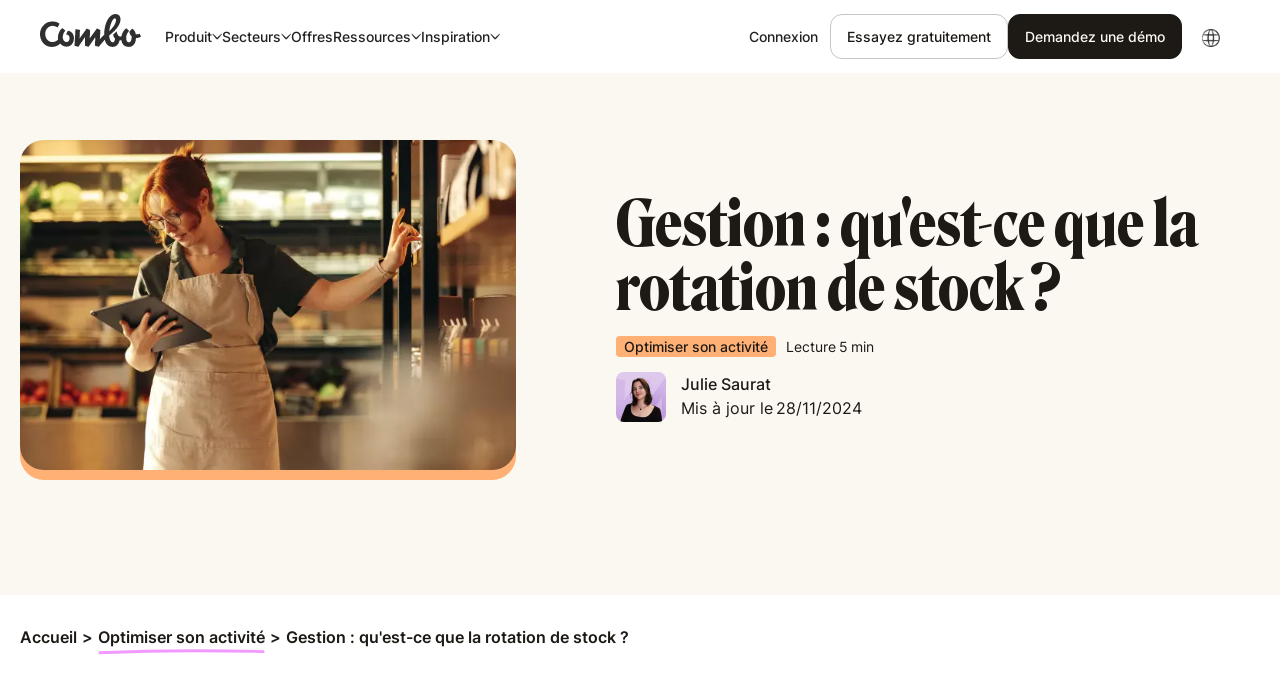

--- FILE ---
content_type: text/html; charset=utf-8
request_url: https://combohr.com/fr/blog/rotation-de-stock
body_size: 27118
content:
<!DOCTYPE html><!-- Last Published: Thu Jan 22 2026 16:21:49 GMT+0000 (Coordinated Universal Time) --><html data-wf-domain="fr.combohr.com" data-wf-page="64b507521f671c394c4f8999" data-wf-site="62f4ad0e2d7c3ba51cbdd402" lang="fr" data-wf-collection="64b507521f671c394c4f8950" data-wf-item-slug="rotation-de-stock"><head><meta charset="utf-8"/><title>Qu’est-ce que la rotation de stock ? Définition et calcul - Combo</title><meta content="Découvrez notre guide complet pour tout comprendre à la rotation de stock. Meilleure performance garantie grâce à Combo !" name="description"/><meta content="Qu’est-ce que la rotation de stock ? Définition et calcul - Combo" property="og:title"/><meta content="Découvrez notre guide complet pour tout comprendre à la rotation de stock. Meilleure performance garantie grâce à Combo !" property="og:description"/><meta content="https://cdn.prod.website-files.com/631e047ded5805d36bbd2efd/63f5fe8a5793d31426eb4a6c_rotation%20de%20stock.webp" property="og:image"/><meta content="Qu’est-ce que la rotation de stock ? Définition et calcul - Combo" property="twitter:title"/><meta content="Découvrez notre guide complet pour tout comprendre à la rotation de stock. Meilleure performance garantie grâce à Combo !" property="twitter:description"/><meta content="https://cdn.prod.website-files.com/631e047ded5805d36bbd2efd/63f5fe8a5793d31426eb4a6c_rotation%20de%20stock.webp" property="twitter:image"/><meta property="og:type" content="website"/><meta content="summary_large_image" name="twitter:card"/><meta content="width=device-width, initial-scale=1" name="viewport"/><link href="https://cdn.prod.website-files.com/62f4ad0e2d7c3ba51cbdd402/css/staging-combohr.shared.7decb18ee.min.css" rel="stylesheet" type="text/css" integrity="sha384-feyxjuYKg1p4HsPo8YYswTRnrMOdtqRfW3oWoBENL9gydIgx+fb5E0earBTTnZmW" crossorigin="anonymous"/><link href="https://fonts.googleapis.com" rel="preconnect"/><link href="https://fonts.gstatic.com" rel="preconnect" crossorigin="anonymous"/><script src="https://ajax.googleapis.com/ajax/libs/webfont/1.6.26/webfont.js" type="text/javascript"></script><script type="text/javascript">WebFont.load({  google: {    families: ["Open Sans:300,300italic,400,400italic,600,600italic,700,700italic,800,800italic"]  }});</script><script type="text/javascript">!function(o,c){var n=c.documentElement,t=" w-mod-";n.className+=t+"js",("ontouchstart"in o||o.DocumentTouch&&c instanceof DocumentTouch)&&(n.className+=t+"touch")}(window,document);</script><link href="https://cdn.prod.website-files.com/62f4ad0e2d7c3ba51cbdd402/632834bdfc3ab3e6677d2c82_favicon%20combo.png" rel="shortcut icon" type="image/x-icon"/><link href="https://cdn.prod.website-files.com/62f4ad0e2d7c3ba51cbdd402/632834c33eba8d46a8720ce1_webclip%20combo.png" rel="apple-touch-icon"/><link href="https://combohr.com/fr/blog/rotation-de-stock" rel="canonical"/><script src="https://www.google.com/recaptcha/api.js" type="text/javascript"></script><!-- Please keep this css code to improve the font quality-->
<style>
  * {
  -webkit-font-smoothing: antialiased;
  -moz-osx-font-smoothing: grayscale;
  -o-font-smoothing: antialiased;
  text-rendering: optimizeLegibility;
}
</style>

<!-- Google Tag Manager -->
<script>(function(w,d,s,l,i){w[l]=w[l]||[];w[l].push({'gtm.start':
new Date().getTime(),event:'gtm.js'});var f=d.getElementsByTagName(s)[0],
j=d.createElement(s),dl=l!='dataLayer'?'&l='+l:'';j.async=true;j.src=
'https://www.googletagmanager.com/gtm.js?id='+i+dl;f.parentNode.insertBefore(j,f);
})(window,document,'script','dataLayer','GTM-5FVRRQR');</script>
<!-- End Google Tag Manager -->

<style>
.global-styles {
  display: none;
}
</style>

<!-- [Attributes by Finsweet] Mirror click events -->
<script defer src="https://cdn.jsdelivr.net/npm/@finsweet/attributes-mirrorclick@1/mirrorclick.js"></script>

<!-- [Attributes by Finsweet] Disable scrolling -->
<script defer src="https://cdn.jsdelivr.net/npm/@finsweet/attributes-scrolldisable@1/scrolldisable.js"></script>

<!-- Cookies CMP -->
<script>
window.axeptioSettings = {
  clientId: "632dc7ee4121504a73c2fd01",
  googleConsentMode: {
    default: [
      {
        analytics_storage: 'denied',
        ad_storage: 'denied',
        ad_user_data: 'denied',
        ad_personalization: 'denied',
        wait_for_update: 500,
      },
      {
        region: ['US'],
        analytics_storage: 'granted',
        ad_storage: 'granted',
        ad_user_data: 'granted',
        ad_personalization: 'granted',
        wait_for_update: 500,
      }
    ]
  }
};

if (document.documentElement.lang === 'fr'){
  window.axeptioSettings.cookiesVersion = 'fr';
}

if (document.documentElement.lang === 'en'){
  window.axeptioSettings.cookiesVersion = 'en';
}

if (document.documentElement.lang === 'es'){
  window.axeptioSettings.cookiesVersion = 'es';
}
 
(function(d, s) {
  var t = d.getElementsByTagName(s)[0], e = d.createElement(s);
  e.async = true; e.src = "//static.axept.io/sdk.js";
  t.parentNode.insertBefore(e, t);
})(document, "script");
</script>


<!-- [Attributes by Finsweet] CMS Filter -->
<script async src="https://cdn.jsdelivr.net/npm/@finsweet/attributes-cmsfilter@1/cmsfilter.js"></script>

<!-- [Attributes by Finsweet] CMS Static -->
<script async src="https://cdn.jsdelivr.net/npm/@finsweet/attributes-cmsstatic@1/cmsstatic.js"></script><!-- [Attributes by Finsweet] Powerful Rich Text -->
<script defer src="https://cdn.jsdelivr.net/npm/@finsweet/attributes-richtext@1/richtext.js"></script>

<!-- [Attributes by Finsweet] Table of Contents -->
<script defer src="https://cdn.jsdelivr.net/npm/@finsweet/attributes-toc@1/toc.js"></script>

<script type="application/ld+json">
{
  "@context": "https://schema.org",
  "@graph": [
    {
      "@type": "Organization",
      "@id": "https://combohr.com/#organization",
      "name": "Combo",
      "url": "https://combohr.com/",
      "logo": {
        "@type": "ImageObject",
        "url": "https://cdn.prod.website-files.com/62f4ad0e2d7c3ba51cbdd402/631c751277b6836a5c9e428f_Logo-combo.svg"
      }
    },
    {
      "@type": "WebSite",
      "@id": "https://combohr.com/#website",
      "url": "https://combohr.com/",
      "name": "Combo",
      "publisher": { "@id": "https://combohr.com/#organization" },
      "inLanguage": ["en-US", "fr-FR", "es-ES"]
    },
    {
      "@type": "Person",
      "@id": "https://combohr.com/fr/blog-auteur/julie-saurat/#author",
      "name": "Julie Saurat",
      "url": "https://combohr.com/fr/blog-auteur/julie-saurat"
    },
    {
      "@type": "ImageObject",
      "@id": "https://combohr.com/fr/blog/rotation-de-stock/#primaryimage",
      "url": "https://cdn.prod.website-files.com/631e047ded5805d36bbd2efd/63f5fe8a5793d31426eb4a6c_rotation%20de%20stock.webp"
    },
    {
      "@type": "WebPage",
      "@id": "https://combohr.com/fr/blog/rotation-de-stock/#webpage",
      "url": "https://combohr.com/fr/blog/rotation-de-stock",
      "name": "Gestion : qu&#39;est-ce que la rotation de stock ?",
      "isPartOf": { "@id": "https://combohr.com/#website" },
      "primaryImageOfPage": { "@id": "https://combohr.com/fr/blog/rotation-de-stock/#primaryimage" },
      "breadcrumb": { "@id": "https://combohr.com/fr/blog/rotation-de-stock/#breadcrumb" },
      "inLanguage": "fr-FR"
    },
    {
      "@type": "BlogPosting",
      "@id": "https://combohr.com/fr/blog/rotation-de-stock/#article",
      "mainEntityOfPage": { "@id": "https://combohr.com/fr/blog/rotation-de-stock/#webpage" },
      "isPartOf": { "@id": "https://combohr.com/#website" },
      "headline": "Gestion : qu&#39;est-ce que la rotation de stock ?",
      "description": "Découvrez notre guide complet pour tout comprendre à la rotation de stock. Meilleure performance garantie grâce à Combo ! ",
      "image": { "@id": "https://combohr.com/fr/blog/rotation-de-stock/#primaryimage" },
      "author": { "@id": "https://combohr.com/fr/blog-auteur/julie-saurat/#author" },
      "publisher": { "@id": "https://combohr.com/#organization" },
      "url": "https://combohr.com/fr/blog/rotation-de-stock",
      "datePublished": "Nov 28, 2024",
      "dateModified": "Nov 28, 2024",
      "inLanguage": "fr-FR",
      "isAccessibleForFree": true,
      "articleSection": "Optimiser son activité",
      "keywords": "Suivi des stocks en magasin"
    },
    {
      "@type": "BreadcrumbList",
      "@id": "https://combohr.com/fr/blog/rotation-de-stock/#breadcrumb",
      "itemListElement": [
        { "@type": "ListItem", "position": 1, "name": "Accueil", "item": "https://combohr.com/fr/" },
        { "@type": "ListItem", "position": 2, "name": "Blog", "item": "https://combohr.com/fr/blog" },
        {
          "@type": "ListItem",
          "position": 3,
          "name": "Optimiser son activité",
          "item": "https://combohr.com/fr/blog-categorie/optimiser-son-activite"
        },
        {
          "@type": "ListItem",
          "position": 4,
          "name": "Gestion : qu&#39;est-ce que la rotation de stock ?",
          "item": "https://combohr.com/fr/blog/rotation-de-stock"
        }
      ]
    }
  ]
}
</script>


<link rel="alternate" hreflang="x-default" href="https://combohr.com/fr/blog/rotation-de-stock">
<link rel="alternate" hreflang="fr" href="https://combohr.com/fr/blog/rotation-de-stock">
<script type="text/javascript">window.__WEBFLOW_CURRENCY_SETTINGS = {"currencyCode":"USD","symbol":"$","decimal":".","fractionDigits":2,"group":",","template":"{{wf {\"path\":\"symbol\",\"type\":\"PlainText\"} }} {{wf {\"path\":\"amount\",\"type\":\"CommercePrice\"} }} {{wf {\"path\":\"currencyCode\",\"type\":\"PlainText\"} }}","hideDecimalForWholeNumbers":false};</script></head><body><div class="page_wrap"><div class="global-styles w-embed"><style>

.wf-design-mode .global-styles {
display: block;
}

header, section, footer {
position: relative;
}

.w-dyn-empty {
display: none;
}

/* Make text look crisper and more legible in all browsers */
body {
  -webkit-font-smoothing: antialiased;
  -moz-osx-font-smoothing: grayscale;
  font-smoothing: antialiased;
  text-rendering: optimizeLegibility;
}

/* Focus state style for keyboard navigation for the focusable elements */
*[tabindex]:focus-visible,
  input[type="file"]:focus-visible {
   outline: 0.125rem solid #4d65ff;
   outline-offset: 0.125rem;
}

/* Get rid of top margin on first element in any rich text element */
.w-richtext > :not(div):first-child, .w-richtext > div:first-child > :first-child {
  margin-top: 0 !important;
}

/* Get rid of bottom margin on last element in any rich text element */
.w-richtext>:last-child, .w-richtext ol li:last-child, .w-richtext ul li:last-child {
	margin-bottom: 0 !important;
}

/* Prevent all click and hover interaction with an element */
.pointer-events-off {
	pointer-events: none;
}

/* Enables all click and hover interaction with an element */
.pointer-events-on {
  pointer-events: auto;
}

/* Create a class of .div-square which maintains a 1:1 dimension of a div */
.div-square::after {
	content: "";
	display: block;
	padding-bottom: 100%;
}

/* Make sure containers never lose their center alignment */
.container-medium,.container-small, .container-large {
	margin-right: auto !important;
  margin-left: auto !important;
}

/* 
Make the following elements inherit typography styles from the parent and not have hardcoded values. 
Important: You will not be able to style for example "All Links" in Designer with this CSS applied.
Uncomment this CSS to use it in the project. Leave this message for future hand-off.
*/
/*
a,
.w-input,
.w-select,
.w-tab-link,
.w-nav-link,
.w-dropdown-btn,
.w-dropdown-toggle,
.w-dropdown-link {
  color: inherit;
  text-decoration: inherit;
  font-size: inherit;
}
*/

/* Apply "..." after 3 lines of text */
.text-style-3lines {
	display: -webkit-box;
	overflow: hidden;
	-webkit-line-clamp: 3;
	-webkit-box-orient: vertical;
}

/* Apply "..." after 2 lines of text */
.text-style-2lines {
	display: -webkit-box;
	overflow: hidden;
	-webkit-line-clamp: 2;
	-webkit-box-orient: vertical;
}

/* Adds inline flex display */
.display-inlineflex {
  display: inline-flex;
}

/* These classes are never overwritten */
.hide {
  display: none !important;
}

@media screen and (max-width: 991px) {
    .hide, .hide-tablet {
        display: none !important;
    }
}
  @media screen and (max-width: 767px) {
    .hide-mobile-landscape{
      display: none !important;
    }
}
  @media screen and (max-width: 479px) {
    .hide-mobile{
      display: none !important;
    }
}
 
.margin-0 {
  margin: 0rem !important;
}
  
.padding-0 {
  padding: 0rem !important;
}

.spacing-clean {
padding: 0rem !important;
margin: 0rem !important;
}

.margin-top {
  margin-right: 0rem !important;
  margin-bottom: 0rem !important;
  margin-left: 0rem !important;
}

.padding-top {
  padding-right: 0rem !important;
  padding-bottom: 0rem !important;
  padding-left: 0rem !important;
}
  
.margin-right {
  margin-top: 0rem !important;
  margin-bottom: 0rem !important;
  margin-left: 0rem !important;
}

.padding-right {
  padding-top: 0rem !important;
  padding-bottom: 0rem !important;
  padding-left: 0rem !important;
}

.margin-bottom {
  margin-top: 0rem !important;
  margin-right: 0rem !important;
  margin-left: 0rem !important;
}

.padding-bottom {
  padding-top: 0rem !important;
  padding-right: 0rem !important;
  padding-left: 0rem !important;
}

.margin-left {
  margin-top: 0rem !important;
  margin-right: 0rem !important;
  margin-bottom: 0rem !important;
}
  
.padding-left {
  padding-top: 0rem !important;
  padding-right: 0rem !important;
  padding-bottom: 0rem !important;
}
  
.margin-horizontal {
  margin-top: 0rem !important;
  margin-bottom: 0rem !important;
}

.padding-horizontal {
  padding-top: 0rem !important;
  padding-bottom: 0rem !important;
}

.margin-vertical {
  margin-right: 0rem !important;
  margin-left: 0rem !important;
}
  
.padding-vertical {
  padding-right: 0rem !important;
  padding-left: 0rem !important;
}

/* Apply "..." at 100% width */
.truncate-width { 
		width: 100%; 
    white-space: nowrap; 
    overflow: hidden; 
    text-overflow: ellipsis; 
}
/* Removes native scrollbar */
.no-scrollbar {
    -ms-overflow-style: none;
    overflow: -moz-scrollbars-none; 
}

.no-scrollbar::-webkit-scrollbar {
    display: none;
}

.w-slider-dot {
	background: rgba(212, 213, 216, 1);
}

.w-slider-dot.w-active {
	background: rgba(47, 47, 47, 1);
}

.w-nav-overlay {
    display: none;
}

[css-hide-scrollbar]::-webkit-scrollbar {
	display: none;
}
[css-hide-scrollbar] {
	-ms-overflow-style: none;
	scrollbar-width: none;
}



@media (min-width: 992px) {
  .nav_dropdown-toggle.w-dropdown-toggle {
    /* Ce style sera appliqué lorsque l'utilisateur ne passe pas la souris sur l'élément */
    background-image: none;
  }

  .nav_dropdown-toggle.w-dropdown-toggle:hover, 
  .nav_dropdown-toggle.w-dropdown-toggle.w--open {
    /* Ce style sera appliqué lorsque l'utilisateur passe la souris sur l'élément ou que le dropdown est ouvert */
    background-image: url('https://cdn.prod.website-files.com/62f4ad0e2d7c3ba51cbdd402/64a57c98e44686c80f56865f_Surlignage%20(5).svg');
    background-position: 50% 70%;
    background-size: contain;
    background-repeat: no-repeat;
  }

  .nav_link:hover {
    background-image: url('https://cdn.prod.website-files.com/62f4ad0e2d7c3ba51cbdd402/64a57c98e44686c80f56865f_Surlignage%20(5).svg');
    background-position: 50% 70%;
    background-size: contain;
    background-repeat: no-repeat;
  }

  .nav_link:not(:hover) {
    background-image: none;
  }
}

.search-cms_content::-webkit-scrollbar {
    width: 0.5rem;
}

.search-cms_content::-webkit-scrollbar-track {
    background: #E3E3E3;
    border-radius: 10px;
}

.search-cms_content::-webkit-scrollbar-thumb {
    background: #2F2F2F;
    border-radius: 5px; /* Match thumb border-radius to that of track */
    border: 2px solid #E3E3E3; /* Add a border around the thumb that matches the track color */
    height: 2.5rem;
}

    .swiper-slide {
      display: flex;
      width: 100%;
      height: 100%;
      flex-direction: column;
      justify-content: flex-start;
      flex-grow: 0;
      flex-shrink: 0;
      flex-basis: auto;
      grid-row-gap: 1rem;
    }

/* Animation pour marquee_track (haut) */
.marquee_track {
  white-space: nowrap;
  will-change: transform;
  animation: marquee 120s linear infinite;
}

/* Animation pour marquee_track_testis (au-dessus du bas) */
.marquee_track_testis {
  white-space: nowrap;
  will-change: transform;
  animation: marquee 120s linear infinite;
}

/* Animation pour marquee_track_testis-bottom (bas) */
.marquee_track_testis-bottom {
  white-space: nowrap;
  will-change: transform;
  animation: marquee 120s linear infinite;
}

/* Keyframes pour les trois marquees */
@keyframes marquee {
  from { transform: translateX(0); }
  to { transform: translateX(-50%); }
}

/* Arrêter l'animation sur hover pour tous les marquees */
.marquee_track_testis:hover, .marquee_track_testis-bottom:hover {
  animation-play-state: paused;
}

/* Cible les boutons de navigation du slider ayant l'ID "mobile-slider" */
#mobile-slider .w-slider-dot {
  width: 10px;
  height: 10px;
  background-color: #3A9288;  /* Couleur lorsque le slide n'est pas actif */
}

/* Change la couleur de fond du bouton de navigation lorsque le slide est actif */
#mobile-slider .w-slider-dot.w-active {
  background-color: #5BFE83;  /* Couleur lorsque le slide est actif */
}

/* Lorsque le bouton radio est activé (cliqué sans relâcher) ou coché, change la couleur du label et de l'icône SVG */
.form_list-radio_btn.w--redirected-checked ~ .form_list-radio_label,
.form_list-radio_btn.w--redirected-checked ~ .form_list-radio_label-wrap .form_list-radio_icon,
.form_list-radio_btn:active ~ .form_list-radio_label,
.form_list-radio_btn:active ~ .form_list-radio_label-wrap .form_list-radio_icon {
    color: #f7f2e9;
}

/* Appliquer la couleur typographique au SVG */
.form_list-radio_icon svg path {
    fill: currentColor;
}

@media (max-width: 1150px) {
  .header-center_top {
    display: flex;
    justify-content: center;
    align-items: center;
    align-content: center;
    gap: 3rem;
    align-self: stretch;
    flex-wrap: wrap;
  }

  .header-center_content {
    display: flex;
    width: 100%;
    margin-right: auto;
    margin-left: auto;
    flex-direction: column;
    align-items: center;
    text-align: center;
    grid-column-gap: 2rem;
    grid-row-gap: 2rem;
  }

  .header_button-wrap.is--left {
    display: flex;
    justify-content: center;
    align-items: center;
  }

  .header-center_content-top {
    display: flex;
    justify-content: center;
    align-items: center;
  }
}

@media screen and (max-width: 1035px) {
  .features_content-wrap.is-aligned-center {
    display: flex;
    flex-direction: column; 
    justify-content: center;
    align-items: center;
    grid-column-gap: 2rem;
    grid-row-gap: 2rem;
  }
}

.feature_list-item:hover > .feature_icon-wrapper {
  background-color: rgba(255, 255, 255, 0.5);
}

/* Styles hover */
.all_list-item:hover > .icon-wrapper,
.all_list-item.is-active > .icon-wrapper {
  background-color: #D7F0EA;
}

/* Deuxième */
.all_list-item:nth-child(2):hover > .icon-wrapper,
.all_list-item:nth-child(2).is-active > .icon-wrapper {
  background-color: #DFCCEE;
}

/* Troisième */
.all_list-item:nth-child(3):hover > .icon-wrapper,
.all_list-item:nth-child(3).is-active > .icon-wrapper {
  background-color: #F7DBB0;
}

/* Quatrième */
.all_list-item:nth-child(4):hover > .icon-wrapper,
.all_list-item:nth-child(4).is-active > .icon-wrapper {
  background-color: #CCDCFF;
}

.all_list-item:hover .icon-medium,
.all_list-item.is-active .icon-medium {
  transform: scale(1.1);
}

.button_star-top,
.button_star-bottom {
  opacity: 0;
  transition: opacity 0.3s cubic-bezier(0.4, 0, 0.2, 1);
}

.button_wrap:hover .button_star-top,
.button_wrap:hover .button_star-bottom {
  opacity: 1;
}

/* Style de base des items */
.benefits_item {
  transition: background-color 0.3s ease;
}

.benefits_icon-wrap {
  transition: background-color 0.3s ease;
}

/* Premier item - Bleu */
.benefits_item[data-hover="blue"]:hover {
  background-color: #ADC4FE;
}

.benefits_item[data-hover="blue"]:hover .benefits_icon-wrap {
  background-color: rgba(255, 255, 255, 0.5);
}

/* Deuxième item - Orange */
.benefits_item[data-hover="orange"]:hover {
  background-color: #F7DBB0;
}

.benefits_item[data-hover="orange"]:hover .benefits_icon-wrap {
  background-color: rgba(255, 255, 255, 0.5);
}

/* Troisième item - Violet */
.benefits_item[data-hover="purple"]:hover {
  background-color: #DFCCEE;
}

.benefits_item[data-hover="purple"]:hover .benefits_icon-wrap {
  background-color: rgba(255, 255, 255, 0.5);
}


/* On cible seulement le label et la dernière icône */
.btn_label,
.btn_icon .icon-xxsmall:last-child {
  transition: transform 0.3s cubic-bezier(0.4, 0, 0.2, 1);
}

/* Au hover, seul le label et la dernière icône bougent */
.btn_icon:hover .btn_label,
.btn_icon:hover .icon-xxsmall:last-child {
  transform: translateX(4px);
}



/* Animation pour le défilement standard (droite vers gauche) */
@keyframes marqueeAnimation {
  0% {
    transform: translateX(0);
  }
  100% {
    transform: translateX(-100%);
  }
}

/* Animation pour le défilement inversé (gauche vers droite) */
@keyframes marqueeAnimationReverse {
  0% {
    transform: translateX(-100%);
  }
  100% {
    transform: translateX(0);
  }
}

/* Style des éléments intérieurs */
.hero-cs_marquee_list {
  animation: marqueeAnimation 120s linear infinite;
}

/* Style pour le défilement inversé */
.hero-cs_marquee_track.is-right .hero-cs_marquee_list {
  animation: marqueeAnimationReverse 120s linear infinite;
}


/* État normal de l'icône (faible opacité) */
.cs-listing_meta_icon {
  transition: opacity 0.3s ease; /* Transition fluide pour l'opacité */
}

/* Changement au hover */
.cs-listing_item:hover {
  background-color: #F6EFE4; /* La couleur beige demandée */
  transition: background-color 0.3s ease; /* Transition fluide pour la couleur */
}


/* Quand la case est cochée, l'icône de fermeture s'affiche */
.cs-listing_form_checkbox_icon.w--redirected-checked ~ .cs-listing_form_close {
  display: block;
}

/* Quand la case est cochée, la bordure du checkbox change de couleur */
.cs-listing_form_checkbox .cs-listing_form_checkbox_icon.w--redirected-checked {
  border-color: #f6f6f6;
}

/* Styles de base pour l'image */
.cs-listing_img {
  transition: transform 0.3s cubic-bezier(0.4, 0.0, 0.2, 1);
  /* Assure-toi que l'image ne déborde pas de son conteneur */
}

/* Styles de base pour l'icône (état initial) */
.cs-listing_meta_icon {
  transform: translateX(-20px);
  transition: opacity 0.2s cubic-bezier(0.4, 0.0, 0.2, 1), 
              transform 0.2s cubic-bezier(0.4, 0.0, 0.2, 1);
}

/* Effets au hover du parent */
.cs-listing_item:hover .cs-listing_img {
  transform: scale(1.05);
}

.cs-listing_item:hover .cs-listing_meta_icon {
  opacity: 1;
  transform: translateX(0);
}

/* Version alternative avec un easing plus doux et timing décalé */
.cs-listing_img {
  transition: transform 0.4s cubic-bezier(0.25, 0.46, 0.45, 0.94);
}

.cs-listing_meta_icon {
  opacity: 0;
  transform: translateX(-20px);
  transition: opacity 0.2s cubic-bezier(0.25, 0.46, 0.45, 0.94) 0.05s, 
              transform 0.2s cubic-bezier(0.25, 0.46, 0.45, 0.94) 0.05s;
}


/* Styles pour la vidéo header */
.header-cs_img {
  transition: transform 0.2s cubic-bezier(0.4, 0.0, 0.2, 1);
}

.header-cs_video:hover .header-cs_img {
  transform: scale(1.05);
}

.cs-listing_form_checkbox {
    grid-column-gap: 0rem;
    grid-row-gap: 0rem;
}

.btn_main_background {
  transition: background-color 0.3s ease;
}

/* États des couleurs */
.btn_main_wrap[data-color-step="0"] .btn_main_background {
  background-color: #FFBDD8;
}
.btn_main_wrap[data-color-step="1"] .btn_main_background {
  background-color: #C8AFF0;
}
.btn_main_wrap[data-color-step="2"] .btn_main_background {
  background-color: #61D9F8;
}
.btn_main_wrap[data-color-step="3"] .btn_main_background {
  background-color: #BAE53B;
}
.btn_main_wrap[data-color-step="4"] .btn_main_background {
  background-color: #FFD867;
}
.btn_main_wrap[data-color-step="5"] .btn_main_background {
  background-color: #FEAE60;
}
.btn_main_wrap[data-color-step="6"] .btn_main_background {
  background-color: #B4C8E1;
}


.iti {
width: 100% !important;
}

/* Masquer le tableau sur mobile */
@media (max-width: 48rem) { /* 768px / 16 = 48rem */
  .hide-table-on-mobile { 
    display: none; 
  } 
}

/* Conteneur responsive pour le tableau */
.table-container {
  width: 100%;
  max-width: 100%;
  overflow-x: auto;
  overflow-y: visible;
  -webkit-overflow-scrolling: touch;
  margin: 1.25rem 0;
  box-sizing: border-box;
}

/* Tableau fluide sur desktop */
.table-container table {
  width: 100%;
  max-width: 100%;
  border-collapse: collapse; 
  font-family: Arial, sans-serif; 
  font-size: 0.875rem;
}

/* Permettre les retours à la ligne dans les cellules */
.table-container td, 
.table-container th {
  word-wrap: break-word;
  max-width: 12.5rem;
  border: 0.0625rem solid #ddd;
  padding: 0.5rem;
}

.table-container thead tr {
  background-color: #f2f2f2;
}

/* Responsive mobile - scroll horizontal */
@media (max-width: 47.9375rem) {
  .table-container {
    margin: 0.9375rem 0;
    width: 100vw;
    max-width: 100vw;
    position: relative;
    left: 50%;
    right: 50%;
    margin-left: -50vw;
    margin-right: -50vw;
    padding: 0 1.25rem;
  }
  
  /* Sur mobile, on force le nowrap pour le scroll horizontal */
  .table-container table {
    width: auto;
    white-space: nowrap;
  }
  
  .table-container td,
  .table-container th {
    white-space: nowrap;
    max-width: none;
  }
}

.pros-cons {
    display: grid;
    grid-template-columns: 1fr 1fr;
    gap: 15px;
    margin: 15px 0;
}

.pros, .cons {
    padding: 15px;
    border-radius: 6px;
}

.pros {
    background: #e8f5e9;
    border-left: 3px solid #4caf50;
}

.cons {
    background: #ffebee;
    border-left: 3px solid #f44336;
}

/*  Responsive : sur mobile, les blocs s’empilent */
@media (max-width: 768px) {
    .pros-cons {
        grid-template-columns: 1fr;
    }

    .pros, .cons {
        width: 100%;
    }
}

.data-source {
            font-size: 12px;
            color: #666;
            font-style: italic;
}

.methodology {
            background: #fff9e6;
            border: 1px solid #ffd700;
            border-radius: 8px;
            padding: 20px;
            margin: 30px 0;
}


</style></div><div data-animation="default" class="nav_component w-nav" data-easing2="ease" fs-scrolldisable-element="smart-nav" data-easing="ease" data-collapse="medium" role="banner" data-no-scroll="1" data-duration="400" data-doc-height="1"><div class="nav_container"><a href="/fr/" aria-label="Retour à la page d&#x27;accueil" class="nav_logo-link w-nav-brand"><img loading="lazy" src="https://cdn.prod.website-files.com/62f4ad0e2d7c3ba51cbdd402/648ad6df137ed0a59f301edb_Vector.svg" alt="Logo de Combo" class="nav_logo-img"/></a><nav role="navigation" css-hide-scrollbar="" class="nav_menu w-nav-menu"><div class="nav_menu-left"><div data-delay="300" data-hover="true" data-w-id="fc89cd37-37f0-c358-274a-1b69f43c135a" class="nav_menu-dropdown w-dropdown"><div class="nav_dropdown-toggle w-dropdown-toggle"><div class="nav_dropdown_content-left"><img loading="lazy" src="https://cdn.prod.website-files.com/62f4ad0e2d7c3ba51cbdd402/64908ec8d3365f4894ac75a8_Vector.svg" alt="" class="dropdown-icon_mobile"/><div>Produit</div></div><img loading="lazy" src="https://cdn.prod.website-files.com/62f4ad0e2d7c3ba51cbdd402/649085fa9d5998f6056c4e8c_Vector.svg" alt="" class="dropdown-icon"/></div><nav css-hide-scrollbar="" class="nav_dropdown-list w-dropdown-list"><div class="nav_container"><div css-hide-scrollbar="" class="nav_dropdown-content"><div css-hide-scrollbar="" class="nav_dropdown-content_top is-4-col"><div class="nav_dropdown-link-list"><div id="w-node-fc89cd37-37f0-c358-274a-1b69f43c1366-f43c1354" class="text-size-tiny font-weight-semibold text-color-grey">Gestion du temps</div><div id="w-node-fc89cd37-37f0-c358-274a-1b69f43c1368-f43c1354" class="nav_dropdown-link-list_col is-single"><a href="/fr/fonctionnalites/gestion-plannings" class="nav_dropdown-link w-inline-block"><div class="nav_icon-wrapper"><img loading="lazy" src="https://cdn.prod.website-files.com/62f4ad0e2d7c3ba51cbdd402/694418a30cb982acca104b3f_96ef2687b45c04b6a5c235b26dba5eae_icon-produit-planning.svg" alt="" class="icon-embed-xsmall"/></div><div class="nav_item-text"><div class="nav_dropdown-list_cat-wrap"><div class="text-size-small">Planning du personnel</div><img loading="lazy" src="https://cdn.prod.website-files.com/62f4ad0e2d7c3ba51cbdd402/649030ac1bd2ee9b4049fc3a_Vector%20-%202023-06-19T122310.479.svg" alt="" class="nav_dropdown-list_arrow"/></div></div></a><a href="/fr/fonctionnalites/gestion-absences-conges" class="nav_dropdown-link w-inline-block"><div class="nav_icon-wrapper"><img loading="lazy" src="https://cdn.prod.website-files.com/62f4ad0e2d7c3ba51cbdd402/694418a3d53762066980b1b9_icon-produit-conge%CC%81s.svg" alt="" class="icon-embed-xsmall"/></div><div class="nav_item-text"><div class="nav_item-text_wrap-col"><div class="text-size-small">Congés &amp; absences</div><div class="nav_item-text_highlighted hide">New</div><img loading="lazy" src="https://cdn.prod.website-files.com/62f4ad0e2d7c3ba51cbdd402/649030ac1bd2ee9b4049fc3a_Vector%20-%202023-06-19T122310.479.svg" alt="" class="nav_dropdown-list_arrow"/></div></div></a><a href="/fr/fonctionnalites/pointeuse-digitale" class="nav_dropdown-link w-inline-block"><div class="nav_icon-wrapper"><img loading="lazy" src="https://cdn.prod.website-files.com/62f4ad0e2d7c3ba51cbdd402/694418a7d94c774fea412a7c_icon-produit-pointeuse.svg" alt="" class="icon-embed-xsmall"/></div><div class="nav_item-text"><div class="nav_item-text_wrap-col"><div class="text-size-small">Pointeuse digitale</div><div class="nav_item-text_highlighted hide">New</div><img loading="lazy" src="https://cdn.prod.website-files.com/62f4ad0e2d7c3ba51cbdd402/649030ac1bd2ee9b4049fc3a_Vector%20-%202023-06-19T122310.479.svg" alt="" class="nav_dropdown-list_arrow"/></div></div></a></div></div><div class="nav_dropdown-link-list"><div id="w-node-fc89cd37-37f0-c358-274a-1b69f43c1386-f43c1354" class="text-size-tiny font-weight-semibold text-color-grey">Gestion de la paie</div><div id="w-node-fc89cd37-37f0-c358-274a-1b69f43c1388-f43c1354" class="nav_dropdown-link-list_col is-single"><a href="/fr/fonctionnalites/generation-de-la-paie" class="nav_dropdown-link w-inline-block"><div class="nav_icon-wrapper"><img loading="lazy" src="https://cdn.prod.website-files.com/62f4ad0e2d7c3ba51cbdd402/694418a46afee64789a63f53_icon-produit-combo%20paie.svg" alt="" class="icon-embed-xsmall"/></div><div class="nav_item-text"><div class="nav_dropdown-list_cat-wrap"><div class="text-size-small">Gestion de la paie</div><img loading="lazy" src="https://cdn.prod.website-files.com/62f4ad0e2d7c3ba51cbdd402/649030ac1bd2ee9b4049fc3a_Vector%20-%202023-06-19T122310.479.svg" alt="" class="nav_dropdown-list_arrow"/></div></div></a><a href="/fr/fonctionnalites/integration-paie" class="nav_dropdown-link w-inline-block"><div class="nav_icon-wrapper"><img loading="lazy" src="https://cdn.prod.website-files.com/62f4ad0e2d7c3ba51cbdd402/694418a44d8233b23a359cc5_icon-produit-inte%CC%81gration.svg" alt="" class="icon-embed-xsmall"/></div><div class="nav_item-text"><div class="nav_item-text_wrap-col"><div class="text-size-small">Intégrations solutions de paie</div><div class="nav_item-text_highlighted hide">New</div><img loading="lazy" src="https://cdn.prod.website-files.com/62f4ad0e2d7c3ba51cbdd402/649030ac1bd2ee9b4049fc3a_Vector%20-%202023-06-19T122310.479.svg" alt="" class="nav_dropdown-list_arrow"/></div></div></a><a href="/fr/fonctionnalites/distribution-paie" class="nav_dropdown-link w-inline-block"><div class="nav_icon-wrapper"><img loading="lazy" src="https://cdn.prod.website-files.com/62f4ad0e2d7c3ba51cbdd402/694418a31c7c35830a9d56f1_icon-produit-distribution%20paie.svg" alt="" class="icon-embed-xsmall"/></div><div class="nav_item-text"><div class="nav_item-text_wrap-col"><div class="text-size-small">Distribution des fiches de paie</div><div class="nav_item-text_highlighted hide">New</div><img loading="lazy" src="https://cdn.prod.website-files.com/62f4ad0e2d7c3ba51cbdd402/649030ac1bd2ee9b4049fc3a_Vector%20-%202023-06-19T122310.479.svg" alt="" class="nav_dropdown-list_arrow"/></div></div></a></div></div><div class="nav_dropdown-link-list"><div id="w-node-fc89cd37-37f0-c358-274a-1b69f43c13a6-f43c1354" class="text-size-tiny font-weight-semibold text-color-grey">Gestion des équipes</div><div id="w-node-fc89cd37-37f0-c358-274a-1b69f43c13a8-f43c1354" class="nav_dropdown-link-list_col is-single"><a href="/fr/fonctionnalites/administration-rh" class="nav_dropdown-link w-inline-block"><div class="nav_icon-wrapper"><img loading="lazy" src="https://cdn.prod.website-files.com/62f4ad0e2d7c3ba51cbdd402/694418a4800eea1fcadd1bdc_icon-produit-Admin%20RH.svg" alt="" class="icon-embed-xsmall"/></div><div class="nav_item-text"><div class="nav_dropdown-list_cat-wrap"><div class="text-size-small">Admin RH</div><img loading="lazy" src="https://cdn.prod.website-files.com/62f4ad0e2d7c3ba51cbdd402/649030ac1bd2ee9b4049fc3a_Vector%20-%202023-06-19T122310.479.svg" alt="" class="nav_dropdown-list_arrow"/></div></div></a><a href="/fr/fonctionnalites/pilotage-performance" class="nav_dropdown-link w-inline-block"><div class="nav_icon-wrapper"><img loading="lazy" src="https://cdn.prod.website-files.com/62f4ad0e2d7c3ba51cbdd402/694418a77b0eddd9f63a7e4c_icon-produit-Ratio.svg" alt="" class="icon-embed-xsmall"/></div><div class="nav_item-text"><div class="nav_item-text_wrap-col"><div class="text-size-small">Pilotage de la performance</div><div class="nav_item-text_highlighted hide">New</div><img loading="lazy" src="https://cdn.prod.website-files.com/62f4ad0e2d7c3ba51cbdd402/649030ac1bd2ee9b4049fc3a_Vector%20-%202023-06-19T122310.479.svg" alt="" class="nav_dropdown-list_arrow"/></div></div></a><a href="/fr/fonctionnalites/indicateur-rh" class="nav_dropdown-link w-inline-block"><div class="nav_icon-wrapper"><img loading="lazy" src="https://cdn.prod.website-files.com/62f4ad0e2d7c3ba51cbdd402/694418a3687f3014f2fed3f6_icon-produit-Dashboard%20RH.svg" alt="" class="icon-embed-xsmall"/></div><div class="nav_item-text"><div class="nav_item-text_wrap-col"><div class="text-size-small">Tableau de bord RH</div><div class="nav_item-text_highlighted hide">New</div><img loading="lazy" src="https://cdn.prod.website-files.com/62f4ad0e2d7c3ba51cbdd402/649030ac1bd2ee9b4049fc3a_Vector%20-%202023-06-19T122310.479.svg" alt="" class="nav_dropdown-list_arrow"/></div></div></a><a href="/fr/fonctionnalites/application-employes" class="nav_dropdown-link w-inline-block"><div class="nav_icon-wrapper"><img loading="lazy" src="https://cdn.prod.website-files.com/62f4ad0e2d7c3ba51cbdd402/694418a336c87da3189c2e1e_icon-produit-Mobile%20Combo.svg" alt="" class="icon-embed-xsmall"/></div><div class="nav_item-text"><div class="nav_item-text_wrap-col"><div class="text-size-small">Application employés</div><div class="nav_item-text_highlighted hide">New</div><img loading="lazy" src="https://cdn.prod.website-files.com/62f4ad0e2d7c3ba51cbdd402/649030ac1bd2ee9b4049fc3a_Vector%20-%202023-06-19T122310.479.svg" alt="" class="nav_dropdown-list_arrow"/></div></div></a></div></div><div class="nav_dropdown-link-list"><div id="w-node-fc89cd37-37f0-c358-274a-1b69f43c13d0-f43c1354" class="text-size-tiny font-weight-semibold text-color-grey">Services</div><div id="w-node-fc89cd37-37f0-c358-274a-1b69f43c13d2-f43c1354" class="nav_dropdown-link-list_col is-single"><a href="/fr/service" class="nav_dropdown-link w-inline-block"><div class="nav_icon-wrapper"><img loading="lazy" src="https://cdn.prod.website-files.com/62f4ad0e2d7c3ba51cbdd402/648af7b89a41d5d78bc8581b_accompagnement%20client.svg" alt="" class="icon-embed-xsmall"/></div><div class="nav_item-text"><div class="nav_dropdown-list_cat-wrap"><div class="text-size-small">Support client 5 étoiles</div><img loading="lazy" src="https://cdn.prod.website-files.com/62f4ad0e2d7c3ba51cbdd402/649030ac1bd2ee9b4049fc3a_Vector%20-%202023-06-19T122310.479.svg" alt="" class="nav_dropdown-list_arrow"/></div><p class="text-size-xtiny text-color-grey">Notre équipe aux petits soins pour vous</p></div></a><a href="/fr/partenaires" class="nav_dropdown-link w-inline-block"><div class="nav_icon-wrapper"><img loading="lazy" src="https://cdn.prod.website-files.com/62f4ad0e2d7c3ba51cbdd402/648af7b8ca83e0420dbcd29d_inte%CC%81gration.svg" alt="" class="icon-embed-xsmall"/></div><div class="nav_item-text"><div class="nav_item-text_wrap-col"><div class="text-size-small">Intégrations partenaires</div><div class="nav_item-text_highlighted hide">New</div><img loading="lazy" src="https://cdn.prod.website-files.com/62f4ad0e2d7c3ba51cbdd402/649030ac1bd2ee9b4049fc3a_Vector%20-%202023-06-19T122310.479.svg" alt="" class="nav_dropdown-list_arrow"/></div><p class="text-size-xtiny text-color-grey">Combo intègre votre écosystème</p></div></a><a href="https://combohr.com/fr/calculateur-roi" class="nav_dropdown-link w-inline-block"><div class="nav_icon-wrapper"><img loading="lazy" src="https://cdn.prod.website-files.com/62f4ad0e2d7c3ba51cbdd402/66acb3c54cdc7f715c8d5652_Calculateur.svg" alt="" class="icon-embed-xsmall"/></div><div class="nav_item-text"><div class="nav_item-text_wrap-col"><div class="text-size-small">Calculateur d&#x27;économies</div><div class="nav_item-text_highlighted hide">New</div><img loading="lazy" src="https://cdn.prod.website-files.com/62f4ad0e2d7c3ba51cbdd402/649030ac1bd2ee9b4049fc3a_Vector%20-%202023-06-19T122310.479.svg" alt="" class="nav_dropdown-list_arrow"/></div><p class="text-size-xtiny text-color-grey">Combien pourriez-vous économiser avec Combo ?</p></div></a></div></div></div></div></div><div class="nav_bottom-bar"><div class="nav_bottom-bar-left"><img id="w-node-fc89cd37-37f0-c358-274a-1b69f43c13f7-f43c1354" loading="lazy" alt="" src="https://cdn.prod.website-files.com/62f4ad0e2d7c3ba51cbdd402/648afdd0dd4bd8e86d4cfd7e_Group%208732%20(1).webp" class="nav_bottom-bar_img"/><div id="w-node-fc89cd37-37f0-c358-274a-1b69f43c13f8-f43c1354" class="nav_bottom-bar_left-content"><div class="text-size-small font-weight-semibold">Echangez avec un expert Combo</div><p class="text-size-tiny">Simplifier les RH du planning à la paie ✦ Suivre et optimiser votre masse salariale ✦ Améliorer la qualité de vie au travail</p></div></div><div class="nav_bottom-bar-right"><a href="/fr/demande-demo" class="button is-secondary is-small w-button">Programmer un appel</a></div></div></nav></div><div data-delay="300" data-hover="true" class="nav_menu-dropdown w-dropdown"><div class="nav_dropdown-toggle w-dropdown-toggle"><div class="nav_dropdown_content-left"><img loading="lazy" src="https://cdn.prod.website-files.com/62f4ad0e2d7c3ba51cbdd402/64908ec8d3365f4894ac75a8_Vector.svg" alt="" class="dropdown-icon_mobile"/><div>Secteurs</div></div><img loading="lazy" src="https://cdn.prod.website-files.com/62f4ad0e2d7c3ba51cbdd402/649085fa9d5998f6056c4e8c_Vector.svg" alt="" class="dropdown-icon"/></div><nav class="nav_dropdown-list w-dropdown-list"><div class="nav_container"><div class="nav_dropdown-content"><div class="nav_dropdown-content_top is-2-col"><div class="nav_dropdown-link-list"><div id="w-node-fc89cd37-37f0-c358-274a-1b69f43c140c-f43c1354" class="text-size-tiny font-weight-semibold text-color-grey">Par industrie</div><div id="w-node-fc89cd37-37f0-c358-274a-1b69f43c140e-f43c1354" class="nav_dropdown-link-list_col is-3-col"><a href="/fr/secteur/restauration-traditionnelle" class="nav_dropdown-link w-inline-block"><div class="nav_icon-wrapper"><img loading="lazy" src="https://cdn.prod.website-files.com/62f4ad0e2d7c3ba51cbdd402/648b16e8da4e0285c361bd3f_Restauration%20traditionnelle.svg" alt="" class="icon-embed-xsmall"/></div><div id="w-node-fc89cd37-37f0-c358-274a-1b69f43c1412-f43c1354" class="nav_dropdown-list_cat-wrap"><div class="text-size-small">Restauration traditionnelle</div><img loading="lazy" src="https://cdn.prod.website-files.com/62f4ad0e2d7c3ba51cbdd402/649030ac1bd2ee9b4049fc3a_Vector%20-%202023-06-19T122310.479.svg" alt="" class="nav_dropdown-list_arrow"/></div></a><a href="/fr/secteur/restauration-rapide" class="nav_dropdown-link w-inline-block"><div class="nav_icon-wrapper"><img loading="lazy" src="https://cdn.prod.website-files.com/62f4ad0e2d7c3ba51cbdd402/648b16e8e8b98774872a6d7a_Restauration%20rapide.svg" alt="" class="icon-embed-xsmall"/></div><div id="w-node-fc89cd37-37f0-c358-274a-1b69f43c1419-f43c1354" class="nav_dropdown-list_cat-wrap"><div class="text-size-small">Restauration rapide</div><img loading="lazy" src="https://cdn.prod.website-files.com/62f4ad0e2d7c3ba51cbdd402/649030ac1bd2ee9b4049fc3a_Vector%20-%202023-06-19T122310.479.svg" alt="" class="nav_dropdown-list_arrow"/></div></a><a href="/fr/secteur/hotellerie" class="nav_dropdown-link w-inline-block"><div class="nav_icon-wrapper"><img loading="lazy" src="https://cdn.prod.website-files.com/62f4ad0e2d7c3ba51cbdd402/648b16e84aed70cbe460c7b5_Hotellerie.svg" alt="" class="icon-embed-xsmall"/></div><div id="w-node-fc89cd37-37f0-c358-274a-1b69f43c1420-f43c1354" class="nav_dropdown-list_cat-wrap"><div class="text-size-small">Hôtellerie</div><img loading="lazy" src="https://cdn.prod.website-files.com/62f4ad0e2d7c3ba51cbdd402/649030ac1bd2ee9b4049fc3a_Vector%20-%202023-06-19T122310.479.svg" alt="" class="nav_dropdown-list_arrow"/></div></a><a href="/fr/secteur/boulangerie" class="nav_dropdown-link w-inline-block"><div class="nav_icon-wrapper"><img loading="lazy" src="https://cdn.prod.website-files.com/62f4ad0e2d7c3ba51cbdd402/648b16e8eb905c3acb9008c2_Boulangerie.svg" alt="" class="icon-embed-xsmall"/></div><div id="w-node-fc89cd37-37f0-c358-274a-1b69f43c1427-f43c1354" class="nav_dropdown-list_cat-wrap"><div class="text-size-small">Boulangerie</div><img loading="lazy" src="https://cdn.prod.website-files.com/62f4ad0e2d7c3ba51cbdd402/649030ac1bd2ee9b4049fc3a_Vector%20-%202023-06-19T122310.479.svg" alt="" class="nav_dropdown-list_arrow"/></div></a><a href="/fr/secteur/retail" class="nav_dropdown-link w-inline-block"><div class="nav_icon-wrapper"><img loading="lazy" src="https://cdn.prod.website-files.com/62f4ad0e2d7c3ba51cbdd402/648b16e8668fb59fe25d96f2_Retail.svg" alt="" class="icon-embed-xsmall"/></div><div id="w-node-fc89cd37-37f0-c358-274a-1b69f43c142e-f43c1354" class="nav_dropdown-list_cat-wrap"><div class="text-size-small">Commerces et magasins</div><img loading="lazy" src="https://cdn.prod.website-files.com/62f4ad0e2d7c3ba51cbdd402/649030ac1bd2ee9b4049fc3a_Vector%20-%202023-06-19T122310.479.svg" alt="" class="nav_dropdown-list_arrow"/></div></a><a href="/fr/secteur/commerce-alimentaire" class="nav_dropdown-link w-inline-block"><div class="nav_icon-wrapper"><img loading="lazy" src="https://cdn.prod.website-files.com/62f4ad0e2d7c3ba51cbdd402/648b16e8a2036008c5448c89_Magasin%20alimentaire.svg" alt="" class="icon-embed-xsmall"/></div><div id="w-node-fc89cd37-37f0-c358-274a-1b69f43c1435-f43c1354" class="nav_dropdown-list_cat-wrap"><div class="text-size-small">Commerce alimentaire</div><img loading="lazy" src="https://cdn.prod.website-files.com/62f4ad0e2d7c3ba51cbdd402/649030ac1bd2ee9b4049fc3a_Vector%20-%202023-06-19T122310.479.svg" alt="" class="nav_dropdown-list_arrow"/></div></a><a href="/fr/secteur/loisirs-et-sports" class="nav_dropdown-link w-inline-block"><div class="nav_icon-wrapper"><img loading="lazy" src="https://cdn.prod.website-files.com/62f4ad0e2d7c3ba51cbdd402/648b16e8be0209d4f393041c_Sport%20et%20loisirs.svg" alt="" class="icon-embed-xsmall"/></div><div id="w-node-fc89cd37-37f0-c358-274a-1b69f43c143c-f43c1354" class="nav_dropdown-list_cat-wrap"><div class="text-size-small">Loisir et sport</div><img loading="lazy" src="https://cdn.prod.website-files.com/62f4ad0e2d7c3ba51cbdd402/649030ac1bd2ee9b4049fc3a_Vector%20-%202023-06-19T122310.479.svg" alt="" class="nav_dropdown-list_arrow"/></div></a><a href="/fr/secteur/pharmacie" class="nav_dropdown-link w-inline-block"><div class="nav_icon-wrapper"><img loading="lazy" src="https://cdn.prod.website-files.com/62f4ad0e2d7c3ba51cbdd402/648b16e85ee6dbba17660ca4_Pharmacie.svg" alt="" class="icon-embed-xsmall"/></div><div id="w-node-fc89cd37-37f0-c358-274a-1b69f43c1443-f43c1354" class="nav_dropdown-list_cat-wrap"><div class="text-size-small">Pharmacie, médical et optique</div><img loading="lazy" src="https://cdn.prod.website-files.com/62f4ad0e2d7c3ba51cbdd402/649030ac1bd2ee9b4049fc3a_Vector%20-%202023-06-19T122310.479.svg" alt="" class="nav_dropdown-list_arrow"/></div></a></div></div><div fs-mirrorclick-element="trigger-2" id="w-node-fc89cd37-37f0-c358-274a-1b69f43c1447-f43c1354" class="nav_dropdown-cta is-cream"><div class="nav_dropdown-cta_inner"><div class="text-size-tiny font-weight-semibold text-color-grey">Cas clients</div><div class="nav_dropdown-cta_content"><a href="#" fs-mirrorclick-element="target-2" class="nav_dropdown-cta_lightbox w-inline-block w-lightbox"><img loading="lazy" src="https://cdn.prod.website-files.com/62f4ad0e2d7c3ba51cbdd402/64df799f29b42e62f5079c91_64dce04bd570910ff0d7f7f0_cover-auxmerveilleux-_1_-_1_.webp" alt="aux merveilleux de fred" class="nav_dropdown-cta_lightbox-img"/><img loading="lazy" src="https://cdn.prod.website-files.com/62f4ad0e2d7c3ba51cbdd402/648afa7e233e27a250b9ad50_Play%20(4).svg" alt="" class="nav_dropdown-cta_play-btn"/><script type="application/json" class="w-json">{
  "items": [
    {
      "url": "https://www.youtube.com/watch?v=y1ytA1VOcUk?rel=0&autoplay=1",
      "originalUrl": "https://www.youtube.com/watch?v=y1ytA1VOcUk?rel=0&autoplay=1",
      "width": 940,
      "height": 528,
      "thumbnailUrl": "https://i.ytimg.com/vi/y1ytA1VOcUk/hqdefault.jpg",
      "html": "<iframe class=\"embedly-embed\" src=\"//cdn.embedly.com/widgets/media.html?src=https%3A%2F%2Fwww.youtube.com%2Fembed%2Fy1ytA1VOcUk%3Fautoplay%3D1%26feature%3Doembed&display_name=YouTube&url=https%3A%2F%2Fwww.youtube.com%2Fwatch%3Fv%3Dy1ytA1VOcUk&image=https%3A%2F%2Fi.ytimg.com%2Fvi%2Fy1ytA1VOcUk%2Fhqdefault.jpg&key=96f1f04c5f4143bcb0f2e68c87d65feb&autoplay=1&type=text%2Fhtml&schema=youtube\" width=\"940\" height=\"528\" scrolling=\"no\" title=\"YouTube embed\" frameborder=\"0\" allow=\"autoplay; fullscreen; encrypted-media; picture-in-picture;\" allowfullscreen=\"true\"></iframe>",
      "type": "video"
    }
  ],
  "group": ""
}</script></a><div class="heading-style-h5 font-weight-medium">Aux Merveilleux de Fred</div><p class="text-size-small">Comment l&#x27;enseigne gère ses 60 salariés dans ses 32 boutiques ?</p><a href="#" class="link-arrow is-purple w-inline-block"><div class="text-size-small font-weight-semibold">Découvrir la vidéo</div><img loading="lazy" src="https://cdn.prod.website-files.com/62f4ad0e2d7c3ba51cbdd402/648b16646a29426522c69f57_Icon%20(18).svg" alt="" class="link-arrow_icon"/></a></div></div></div></div></div></div></nav></div><a href="/fr/pricing" class="nav_link w-nav-link">Offres</a><div data-delay="300" data-hover="true" class="nav_menu-dropdown w-dropdown"><div class="nav_dropdown-toggle w-dropdown-toggle"><div class="nav_dropdown_content-left"><img loading="lazy" src="https://cdn.prod.website-files.com/62f4ad0e2d7c3ba51cbdd402/64908ec8d3365f4894ac75a8_Vector.svg" alt="" class="dropdown-icon_mobile"/><div>Ressources</div></div><img loading="lazy" src="https://cdn.prod.website-files.com/62f4ad0e2d7c3ba51cbdd402/649085fa9d5998f6056c4e8c_Vector.svg" alt="" class="dropdown-icon"/></div><nav class="nav_dropdown-list w-dropdown-list"><div class="nav_container"><div class="nav_dropdown-content"><div class="nav_dropdown-content_top is-4-col"><div class="nav_dropdown-link-list"><div id="w-node-fc89cd37-37f0-c358-274a-1b69f43c1465-f43c1354" class="text-size-tiny font-weight-semibold text-color-grey">Entreprise</div><div id="w-node-fc89cd37-37f0-c358-274a-1b69f43c1467-f43c1354" class="nav_dropdown-link-list_col is-single"><a href="/fr/about" class="nav_dropdown-link w-inline-block"><div class="nav_icon-wrapper"><img loading="lazy" src="https://cdn.prod.website-files.com/62f4ad0e2d7c3ba51cbdd402/648b1a23ad8c952feb4fd496_Canap.svg" alt="" class="icon-embed-xsmall"/></div><div class="nav_item-text"><div class="nav_dropdown-list_cat-wrap"><div class="text-size-small">À propos</div><img loading="lazy" src="https://cdn.prod.website-files.com/62f4ad0e2d7c3ba51cbdd402/649030ac1bd2ee9b4049fc3a_Vector%20-%202023-06-19T122310.479.svg" alt="" class="nav_dropdown-list_arrow"/></div><p class="text-size-xtiny text-color-grey">Bienvenue chez Combo</p></div></a><a href="https://www.welcometothejungle.com/fr/companies/combo" target="_blank" class="nav_dropdown-link w-inline-block"><div class="nav_icon-wrapper"><img loading="lazy" src="https://cdn.prod.website-files.com/62f4ad0e2d7c3ba51cbdd402/648b1a236daa252489aa6010_Recrutement.svg" alt="" class="icon-embed-xsmall"/></div><div class="nav_item-text"><div class="nav_dropdown-list_cat-wrap"><div class="text-size-small">Recrutement</div><img loading="lazy" src="https://cdn.prod.website-files.com/62f4ad0e2d7c3ba51cbdd402/649030ac1bd2ee9b4049fc3a_Vector%20-%202023-06-19T122310.479.svg" alt="" class="nav_dropdown-list_arrow"/></div><p class="text-size-xtiny text-color-grey">Découvrez nos offres d&#x27;emplois !</p></div></a></div></div><div class="nav_dropdown-link-list"><div id="w-node-fc89cd37-37f0-c358-274a-1b69f43c147d-f43c1354" class="text-size-tiny font-weight-semibold text-color-grey">Contenus</div><div id="w-node-fc89cd37-37f0-c358-274a-1b69f43c147f-f43c1354" class="nav_dropdown-link-list_col is-single"><a href="/fr/blog" class="nav_dropdown-link w-inline-block"><div class="nav_icon-wrapper"><img loading="lazy" src="https://cdn.prod.website-files.com/62f4ad0e2d7c3ba51cbdd402/648b1a236daa252489aa5fd1_Blog.svg" alt="" class="icon-embed-xsmall"/></div><div class="nav_item-text"><div class="nav_dropdown-list_cat-wrap"><div class="text-size-small">Blog</div><img loading="lazy" src="https://cdn.prod.website-files.com/62f4ad0e2d7c3ba51cbdd402/649030ac1bd2ee9b4049fc3a_Vector%20-%202023-06-19T122310.479.svg" alt="" class="nav_dropdown-list_arrow"/></div><p class="text-size-xtiny text-color-grey">Les dernières tendances en matière de SIRH</p></div></a><a href="/fr/ressources" class="nav_dropdown-link w-inline-block"><div class="nav_icon-wrapper"><img loading="lazy" src="https://cdn.prod.website-files.com/62f4ad0e2d7c3ba51cbdd402/648b1a2376539f430828ef21_resssources.svg" alt="" class="icon-embed-xsmall"/></div><div class="nav_item-text"><div class="nav_item-text_wrap-col"><div class="text-size-small">Ressources</div><div class="nav_item-text_highlighted">New</div><img loading="lazy" src="https://cdn.prod.website-files.com/62f4ad0e2d7c3ba51cbdd402/649030ac1bd2ee9b4049fc3a_Vector%20-%202023-06-19T122310.479.svg" alt="" class="nav_dropdown-list_arrow"/></div><p class="text-size-xtiny text-color-grey">Ebook, webinar et fiches pratique gratuits</p></div></a><a href="/fr/cas-clients" class="nav_dropdown-link w-inline-block"><div class="nav_icon-wrapper"><img loading="lazy" src="https://cdn.prod.website-files.com/62f4ad0e2d7c3ba51cbdd402/648b1a23975d00f8854ee1af_customer%20storie.svg" alt="" class="icon-embed-xsmall"/></div><div class="nav_item-text"><div class="nav_dropdown-list_cat-wrap"><div class="text-size-small">Cas clients</div><img loading="lazy" src="https://cdn.prod.website-files.com/62f4ad0e2d7c3ba51cbdd402/649030ac1bd2ee9b4049fc3a_Vector%20-%202023-06-19T122310.479.svg" alt="" class="nav_dropdown-list_arrow"/></div><p class="text-size-xtiny text-color-grey">Nos Combo gagnants</p></div></a></div></div><div class="nav_dropdown-link-list"><div id="w-node-fc89cd37-37f0-c358-274a-1b69f43c14a1-f43c1354" class="text-size-tiny font-weight-semibold text-color-grey">Academie</div><div id="w-node-fc89cd37-37f0-c358-274a-1b69f43c14a3-f43c1354" class="nav_dropdown-link-list_col is-single"><a href="/fr/formations" class="nav_dropdown-link w-inline-block"><div class="nav_icon-wrapper"><img loading="lazy" src="https://cdn.prod.website-files.com/62f4ad0e2d7c3ba51cbdd402/648b1a245cd44645682f1467_Vide%CC%81o.svg" alt="" class="icon-embed-xsmall"/></div><div class="nav_item-text"><div class="nav_dropdown-list_cat-wrap"><div class="text-size-small">Formation vidéo</div><img loading="lazy" src="https://cdn.prod.website-files.com/62f4ad0e2d7c3ba51cbdd402/649030ac1bd2ee9b4049fc3a_Vector%20-%202023-06-19T122310.479.svg" alt="" class="nav_dropdown-list_arrow"/></div><p class="text-size-xtiny text-color-grey">Découvrez comment naviguer efficacement dans notre application.</p></div></a><a href="https://guide.combohr.com/fr/" target="_blank" class="nav_dropdown-link w-inline-block"><div class="nav_icon-wrapper"><img loading="lazy" src="https://cdn.prod.website-files.com/62f4ad0e2d7c3ba51cbdd402/648b1a23df27fb61d652db35_help%20center.svg" alt="" class="icon-embed-xsmall"/></div><div class="nav_item-text"><div class="nav_dropdown-list_cat-wrap"><div class="text-size-small">Guide d’aide</div><img loading="lazy" src="https://cdn.prod.website-files.com/62f4ad0e2d7c3ba51cbdd402/649030ac1bd2ee9b4049fc3a_Vector%20-%202023-06-19T122310.479.svg" alt="" class="nav_dropdown-list_arrow"/></div><p class="text-size-xtiny text-color-grey">Premier pas, conseils, réponses... Tout y est !</p></div></a></div></div><a fs-mirrorclick-element="trigger-2" id="w-node-fc89cd37-37f0-c358-274a-1b69f43c14b8-f43c1354" href="https://combohr.com/fr/calculateur-roi" class="nav_dropdown-cta is-cream w-inline-block"><div class="nav_dropdown-cta_inner"><div class="text-size-tiny font-weight-semibold text-color-grey">Outil gratuit</div><div class="nav_dropdown-cta_content"><img loading="lazy" src="https://cdn.prod.website-files.com/62f4ad0e2d7c3ba51cbdd402/66acb11b45450cb12535de48_Thumbnail%20image%20%26%20vide%CC%81o%202.webp" alt="" class="nav_dropdown-cta_lightbox-img"/><div class="heading-style-h5 font-weight-medium"><strong>Calculateur d&#x27;économies</strong></div><p class="text-size-small font-weight-normal">Voyez combien vous pourriez économiser avec notre calculateur d&#x27;économies.</p><div class="link-arrow is-purple"><div class="text-size-small font-weight-semibold">Découvrir le calculateur</div><img loading="lazy" src="https://cdn.prod.website-files.com/62f4ad0e2d7c3ba51cbdd402/648b16646a29426522c69f57_Icon%20(18).svg" alt="" class="link-arrow_icon"/></div></div></div></a></div></div></div></nav></div><div data-delay="300" data-hover="true" class="nav_menu-dropdown w-dropdown"><div class="nav_dropdown-toggle w-dropdown-toggle"><div class="nav_dropdown_content-left"><img loading="lazy" src="https://cdn.prod.website-files.com/62f4ad0e2d7c3ba51cbdd402/64908ec8d3365f4894ac75a8_Vector.svg" alt="" class="dropdown-icon_mobile"/><div>Inspiration</div></div><img loading="lazy" src="https://cdn.prod.website-files.com/62f4ad0e2d7c3ba51cbdd402/649085fa9d5998f6056c4e8c_Vector.svg" alt="" class="dropdown-icon"/></div><nav class="nav_dropdown-list w-dropdown-list"><div class="nav_container"><div class="nav_dropdown-content"><div class="nav_dropdown-content_top is-inspiration"><div class="nav_dropdown-link-list is-cat"><div id="w-node-fc89cd37-37f0-c358-274a-1b69f43c14d3-f43c1354" class="text-size-tiny font-weight-semibold text-color-grey">Blog categories</div><div class="w-dyn-list"><div role="list" class="nav_dropdown-link-list_col is-single w-dyn-items"><div role="listitem" class="w-dyn-item"><a href="/fr/blog-categorie/gerer-sa-paie" class="nav_dropdown-link_cat w-inline-block"><img loading="lazy" src="https://cdn.prod.website-files.com/631e047ded5805d36bbd2efd/64902a626c03f705646d09d8_ge%CC%81rer%20sa%20paie.svg" alt="" class="nav_dropdown-link_cat-icon"/><div class="text-size-tiny">Gérer sa paie</div></a></div><div role="listitem" class="w-dyn-item"><a href="/fr/blog-categorie/optimiser-son-activite" class="nav_dropdown-link_cat w-inline-block"><img loading="lazy" src="https://cdn.prod.website-files.com/631e047ded5805d36bbd2efd/64902a8088a81e8c18da6852_Calque_1.svg" alt="" class="nav_dropdown-link_cat-icon"/><div class="text-size-tiny">Optimiser son activité</div></a></div><div role="listitem" class="w-dyn-item"><a href="/fr/blog-categorie/ameliorer-ses-plannings" class="nav_dropdown-link_cat w-inline-block"><img loading="lazy" src="https://cdn.prod.website-files.com/631e047ded5805d36bbd2efd/64902a6bcd9e7bbd6e5865b4_Optimiser%20son%20planning.svg" alt="" class="nav_dropdown-link_cat-icon"/><div class="text-size-tiny">Améliorer ses plannings</div></a></div><div role="listitem" class="w-dyn-item"><a href="/fr/blog-categorie/gerer-vos-equipes" class="nav_dropdown-link_cat w-inline-block"><img loading="lazy" src="https://cdn.prod.website-files.com/631e047ded5805d36bbd2efd/64902a8bf7fb16d8aa946730_Calque_1-1.svg" alt="" class="nav_dropdown-link_cat-icon"/><div class="text-size-tiny">Gérer ses équipes</div></a></div><div role="listitem" class="w-dyn-item"><a href="/fr/blog-categorie/actualites" class="nav_dropdown-link_cat w-inline-block"><img loading="lazy" src="https://cdn.prod.website-files.com/631e047ded5805d36bbd2efd/64902a93c8db0acb43b93cf1_Actualite%CC%81.svg" alt="" class="nav_dropdown-link_cat-icon"/><div class="text-size-tiny">Actualités</div></a></div></div></div></div><div class="nav_dropdown-link-list is-blog"><div id="w-node-fc89cd37-37f0-c358-274a-1b69f43c14e0-f43c1354" class="text-size-tiny font-weight-semibold text-color-grey">Derniers articles</div><div class="nav_dropdown-link_collection w-dyn-list"><div role="list" class="nav_dropdown-list_articles w-dyn-items"><div role="listitem" class="nav_dropdown-list_article-item w-dyn-item"><a href="/fr/blog/factorial-vs-combo" class="nav_dropdown-list_article-content w-inline-block"><div class="nav_dropdown-list_article_img-wrap"><img alt="Factorial vs Combo" loading="lazy" src="https://cdn.prod.website-files.com/631e047ded5805d36bbd2efd/693ad58116e2771108e547e6_noname.webp" sizes="100vw" srcset="https://cdn.prod.website-files.com/631e047ded5805d36bbd2efd/693ad58116e2771108e547e6_noname-p-500.webp 500w, https://cdn.prod.website-files.com/631e047ded5805d36bbd2efd/693ad58116e2771108e547e6_noname.webp 644w" class="nav_dropdown-list_article_img"/></div><div class="nav_dropdown-list_article-content-right"><div class="nav_dropdown-list_cat-wrap"><div style="background-color:hsla(25.652173913043477, 100.00%, 72.94%, 1.00)" class="text-highlighted-cat">Optimiser son activité</div><img loading="lazy" src="https://cdn.prod.website-files.com/62f4ad0e2d7c3ba51cbdd402/649030ac1bd2ee9b4049fc3a_Vector%20-%202023-06-19T122310.479.svg" alt="" class="nav_dropdown-list_arrow"/></div><div class="text-size-tiny font-weight-semibold">3 alternatives à Factorial pour digitaliser vos RH (dont Combo)</div></div></a></div><div role="listitem" class="nav_dropdown-list_article-item w-dyn-item"><a href="/fr/blog/logiciel-paie-hcr" class="nav_dropdown-list_article-content w-inline-block"><div class="nav_dropdown-list_article_img-wrap"><img alt="Paie hôtel restaurants" loading="lazy" src="https://cdn.prod.website-files.com/631e047ded5805d36bbd2efd/690e2149edd01ad078f4245d_image%20267.webp" sizes="100vw" srcset="https://cdn.prod.website-files.com/631e047ded5805d36bbd2efd/690e2149edd01ad078f4245d_image%20267-p-500.webp 500w, https://cdn.prod.website-files.com/631e047ded5805d36bbd2efd/690e2149edd01ad078f4245d_image%20267.webp 649w" class="nav_dropdown-list_article_img"/></div><div class="nav_dropdown-list_article-content-right"><div class="nav_dropdown-list_cat-wrap"><div style="background-color:hsla(64.04907975460121, 100.00%, 68.04%, 1.00)" class="text-highlighted-cat">Gérer sa paie</div><img loading="lazy" src="https://cdn.prod.website-files.com/62f4ad0e2d7c3ba51cbdd402/649030ac1bd2ee9b4049fc3a_Vector%20-%202023-06-19T122310.479.svg" alt="" class="nav_dropdown-list_arrow"/></div><div class="text-size-tiny font-weight-semibold">Gestion de la paie en hôtellerie-restauration, conseils et outils</div></div></a></div><div role="listitem" class="nav_dropdown-list_article-item w-dyn-item"><a href="/fr/blog/planning-hotel" class="nav_dropdown-list_article-content w-inline-block"><div class="nav_dropdown-list_article_img-wrap"><img alt="Plannings hôtels" loading="lazy" src="https://cdn.prod.website-files.com/631e047ded5805d36bbd2efd/690df6edde09615fb4d6240c_image%20(72).png" sizes="100vw" srcset="https://cdn.prod.website-files.com/631e047ded5805d36bbd2efd/690df6edde09615fb4d6240c_image%20(72)-p-500.png 500w, https://cdn.prod.website-files.com/631e047ded5805d36bbd2efd/690df6edde09615fb4d6240c_image%20(72).png 644w" class="nav_dropdown-list_article_img"/></div><div class="nav_dropdown-list_article-content-right"><div class="nav_dropdown-list_cat-wrap"><div style="background-color:hsla(291.7647058823529, 100.00%, 80.00%, 1.00)" class="text-highlighted-cat">Améliorer ses plannings</div><img loading="lazy" src="https://cdn.prod.website-files.com/62f4ad0e2d7c3ba51cbdd402/649030ac1bd2ee9b4049fc3a_Vector%20-%202023-06-19T122310.479.svg" alt="" class="nav_dropdown-list_arrow"/></div><div class="text-size-tiny font-weight-semibold">Planning hôtel : guide complet pour optimiser la gestion de vos équipes en 2026</div></div></a></div></div></div><a href="/fr/blog" class="link-arrow is-purple w-inline-block"><div class="text-size-small font-weight-semibold">Aller sur le blog</div><img loading="lazy" src="https://cdn.prod.website-files.com/62f4ad0e2d7c3ba51cbdd402/648b16646a29426522c69f57_Icon%20(18).svg" alt="" class="link-arrow_icon"/></a></div><div fs-mirrorclick-element="trigger-3" id="w-node-fc89cd37-37f0-c358-274a-1b69f43c14f6-f43c1354" class="nav_dropdown-cta is-inspiration"><div class="nav_dropdown-cta_bg"></div><div class="nav_dropdown-cta_inner"><div class="text-size-tiny font-weight-semibold text-color-grey">Cas clients</div><div class="nav_dropdown-cta_content"><a href="#" fs-mirrorclick-element="target-3" class="nav_dropdown-cta_lightbox w-inline-block w-lightbox"><img loading="lazy" src="https://cdn.prod.website-files.com/62f4ad0e2d7c3ba51cbdd402/64aeb07d25810602210248cb_cover-Hast-min.webp" alt="" class="nav_dropdown-cta_lightbox-img"/><img loading="lazy" src="https://cdn.prod.website-files.com/62f4ad0e2d7c3ba51cbdd402/648afa7e233e27a250b9ad50_Play%20(4).svg" alt="" class="nav_dropdown-cta_play-btn"/><script type="application/json" class="w-json">{
  "items": [
    {
      "url": "https://www.youtube.com/watch?v=08n0Mhzp4KY?rel=0&autoplay=1",
      "originalUrl": "https://www.youtube.com/watch?v=08n0Mhzp4KY?rel=0&autoplay=1",
      "width": 940,
      "height": 528,
      "thumbnailUrl": "https://i.ytimg.com/vi/08n0Mhzp4KY/hqdefault.jpg",
      "html": "<iframe class=\"embedly-embed\" src=\"//cdn.embedly.com/widgets/media.html?src=https%3A%2F%2Fwww.youtube.com%2Fembed%2F08n0Mhzp4KY%3Fautoplay%3D1%26feature%3Doembed&display_name=YouTube&url=https%3A%2F%2Fwww.youtube.com%2Fwatch%3Fv%3D08n0Mhzp4KY&image=https%3A%2F%2Fi.ytimg.com%2Fvi%2F08n0Mhzp4KY%2Fhqdefault.jpg&key=96f1f04c5f4143bcb0f2e68c87d65feb&autoplay=1&type=text%2Fhtml&schema=youtube\" width=\"940\" height=\"528\" scrolling=\"no\" title=\"YouTube embed\" frameborder=\"0\" allow=\"autoplay; fullscreen\" allowfullscreen=\"true\"></iframe>",
      "type": "video"
    }
  ],
  "group": ""
}</script></a><div class="heading-style-h5 font-weight-medium">Hast</div><p class="text-size-small">Comment Hast a gagné du temps sur sa gestion RH en passant d&#x27;Excel à Combo</p><a href="#" class="link-arrow is-purple w-inline-block"><div class="text-size-small font-weight-semibold">Découvrir la vidéo</div><img loading="lazy" src="https://cdn.prod.website-files.com/62f4ad0e2d7c3ba51cbdd402/648b16646a29426522c69f57_Icon%20(18).svg" alt="" class="link-arrow_icon"/></a></div></div></div><a href="https://combohr.com/fr/ebook/comment-simplifier-votre-gestion-rh-grace-au-digital" class="nav_dropdown-cta is-inspiration w-inline-block"><div class="nav_dropdown-cta_inner"><div class="text-size-tiny font-weight-semibold text-color-grey">Ebook</div><div class="nav_dropdown-cta_content"><div class="nav_dropdown-cta_lightbox"><img loading="lazy" src="https://cdn.prod.website-files.com/62f4ad0e2d7c3ba51cbdd402/65032411c1a7e34294ad49ae_thumbnail-ebook.webp" alt="" class="nav_dropdown-cta_lightbox-img"/></div><div class="heading-style-h5 font-weight-medium">Le guide ultime pour digitaliser ses RH</div><div class="link-arrow is-purple"><div class="text-size-small font-weight-semibold">Télécharger maintenant</div><img loading="lazy" src="https://cdn.prod.website-files.com/62f4ad0e2d7c3ba51cbdd402/648b16646a29426522c69f57_Icon%20(18).svg" alt="" class="link-arrow_icon"/></div></div></div><div class="nav_dropdown-cta_bg"></div></a></div></div></div></nav></div></div><div class="nav_menu-right"><div class="nav_menu-link_wrap"><a id="login-normal-button" href="https://app.combohr.com/users/sign_in" target="_blank" class="nav_link w-nav-link">Connexion</a></div><div class="btn_master_wrap outline---light---small"><a id="freetrial-button" href="https://app.combohr.com/users/sign_up" class="btn_main_wrap outline---light---small-2 w-inline-block"><div class="btn_main_inner outline---light---small-3"><div class="btn_main_text outline---light---small-5">Essayez gratuitement</div></div><div class="btn_main_background outline---light---small-7"></div></a></div><div class="btn_master_wrap base---small"><a id="demo-button" href="/fr/demande-demo" class="btn_main_wrap base---small-2 w-inline-block"><div class="btn_main_inner base---small-3"><div class="btn_main_text base---small-5">Demandez une démo</div></div><div class="btn_main_background base---small-7"></div></a></div><div class="btn_master_wrap base---small"><a id="login-connected-button" href="https://app.combohr.com/users/sign_up" class="btn_main_wrap base---small-2 connected-button w-inline-block"><div class="btn_main_inner base---small-3"><div class="btn_main_text base---small-5">Se connecter</div></div><div class="btn_main_background base---small-7"></div></a></div><div data-delay="250" data-hover="true" class="lang_dropdown-component w-dropdown"><div class="lang_dropdow-toggle w-dropdown-toggle"><img width="148" data-w-id="fc89cd37-37f0-c358-274a-1b69f43c1537" alt="Icône de changement de langue du site" src="https://cdn.prod.website-files.com/62f4ad0e2d7c3ba51cbdd402/65d77305a8a6af89c96c0d3f_language.webp" loading="lazy" class="icon-language"/></div><nav class="lang_dropdown-list w-dropdown-list"><a href="https://combohr.com/es/" class="lang_dropdown-link w-dropdown-link">🇪🇸</a><a href="https://combohr.com" class="lang_dropdown-link w-dropdown-link">🇬🇧</a></nav></div></div></nav><div class="mobile-menu-wrapper"><a href="/fr/demande-demo" class="button is-mobile-nav trial-button w-inline-block"><div>Démo gratuite</div></a><div class="nav_menu-button w-nav-button"><img loading="lazy" src="https://cdn.prod.website-files.com/62f4ad0e2d7c3ba51cbdd402/64904da472dd3941d68ceb67_burger-menu-open.svg" alt="" class="nav_menu-icon_close"/><img loading="lazy" src="https://cdn.prod.website-files.com/62f4ad0e2d7c3ba51cbdd402/64904da418828135d88f83db_burger-menu-close.svg" alt="" class="nav_menu-icon_open"/></div></div></div></div><main class="page_main"><div class="section-hero-article"><div class="container w-container"><div class="block-hero-art"><div class="img-block-hero-art hide-mobile-landscape"><img src="https://cdn.prod.website-files.com/631e047ded5805d36bbd2efd/63f5fe8a5793d31426eb4a6c_rotation%20de%20stock.webp" loading="eager" alt="Suivi des stocks en magasin" sizes="(max-width: 479px) 100vw, (max-width: 767px) 727.5000610351562px, (max-width: 991px) 95vw, 939.3229370117188px" srcset="https://cdn.prod.website-files.com/631e047ded5805d36bbd2efd/63f5fe8a5793d31426eb4a6c_rotation%20de%20stock-p-500.webp 500w, https://cdn.prod.website-files.com/631e047ded5805d36bbd2efd/63f5fe8a5793d31426eb4a6c_rotation%20de%20stock.webp 644w" class="img-art"/><div style="background-color:hsla(25.652173913043477, 100.00%, 72.94%, 1.00)" class="bg-img-post onart"></div></div><div class="inf-post-div"><h1 class="heading-1---small">Gestion : qu&#x27;est-ce que la rotation de stock ?</h1><div class="bottom-block-post small-dif"><a href="/fr/blog-categorie/optimiser-son-activite" class="pcl w-inline-block"><div style="background-color:hsla(25.652173913043477, 100.00%, 72.94%, 1.00)" class="post-category">Optimiser son activité</div></a><div class="w-dyn-list"><div class="hide w-dyn-empty"><div>No items found.</div></div></div><div class="div-block-142"><div>Lecture</div><div class="read-time">5</div><div>min</div></div></div><div class="auteur-art"><img src="https://cdn.prod.website-files.com/631e047ded5805d36bbd2efd/64380ad42c0e6614e4887940_Julie_PP.webp" loading="lazy" alt="Julie Saurat" class="auteur-img"/><div class="auteur-infos"><div><div class="txt500">Julie Saurat</div></div><div class="posted-on-block"><div>Mis à jour le</div><div class="posted-on-tex">28/11/2024</div></div></div></div></div></div></div></div><div class="section-main-post"><div class="container w-container"><div class="ariane"><a href="/fr/blog">Accueil</a><div class="sepa">&gt;</div><a href="/fr/blog-categorie/optimiser-son-activite" class="rel-link w-inline-block"><div class="fil-ariane-lien">Optimiser son activité</div><img src="https://cdn.prod.website-files.com/62f4ad0e2d7c3ba51cbdd402/631c751277b68345639e4291_Line%20button%20pink.svg" loading="lazy" alt="" class="abs-cate"/></a><div class="sepa">&gt;</div><div>Gestion : qu&#x27;est-ce que la rotation de stock ?</div></div><div class="main-block-post"><div class="bp-wrapl"><div class="toc"><a fs-toc-element="link" href="#" class="toc-link">Text Link</a></div><div class="try-combo w-clearfix"><img src="https://cdn.prod.website-files.com/62f4ad0e2d7c3ba51cbdd402/67a0a344e22d85a159c1928f_combo-planning.webp" loading="lazy" sizes="(max-width: 479px) 100vw, 240.00001525878906px" srcset="https://cdn.prod.website-files.com/62f4ad0e2d7c3ba51cbdd402/67a0a344e22d85a159c1928f_combo-planning-p-500.webp 500w, https://cdn.prod.website-files.com/62f4ad0e2d7c3ba51cbdd402/67a0a344e22d85a159c1928f_combo-planning.webp 576w" alt="" class="image-bloc-cta-blog hide-mobile-landscape"/><div class="h3-24pts no-margin small-mobile">Organisez vos équipes du planning à la paie</div><div class="h3-24pts no-margin small-mobile w-condition-invisible">Organisez votre personnel dans votre proxi et GMS avec Combo</div><div class="h3-24pts no-margin small-mobile w-condition-invisible">Organisez votre personnel en point de vente avec Combo</div><div class="h3-24pts no-margin small-mobile w-condition-invisible">Organisez votre personnel en pharmacie avec Combo</div><div class="h3-24pts no-margin small-mobile w-condition-invisible">Organisez votre personnel en boulangerie avec Combo</div><div class="h3-24pts no-margin small-mobile w-condition-invisible">Organisez votre personnel en restauration rapide avec Combo</div><div class="h3-24pts no-margin small-mobile w-condition-invisible">Organisez votre personnel en hôtellerie-restauration avec Combo</div><a href="https://app.combohr.com/users/sign_up" class="main-cta blog-cta-button trial-button w-button">Essayez Combo gratuitement</a><img src="https://cdn.prod.website-files.com/62f4ad0e2d7c3ba51cbdd402/644be16ad9b2a57bd35f95a2_Sans%20titre%20(1).webp" loading="lazy" width="18" data-w-id="46ea7a16-214b-4115-871a-5da99a53fdcb" alt="" fs-cc="close" class="closed-modal-free-trial"/></div><div class="try-combo w-clearfix w-condition-invisible"><img src="https://cdn.prod.website-files.com/62f4ad0e2d7c3ba51cbdd402/67a0d3c4988ba78dc44234e0_pointeuse-v3.webp" loading="lazy" width="318" sizes="100vw" alt="" srcset="https://cdn.prod.website-files.com/62f4ad0e2d7c3ba51cbdd402/67a0d3c4988ba78dc44234e0_pointeuse-v3-p-500.webp 500w, https://cdn.prod.website-files.com/62f4ad0e2d7c3ba51cbdd402/67a0d3c4988ba78dc44234e0_pointeuse-v3.webp 576w" class="image-bloc-cta-blog hide-mobile-landscape"/><div class="h3-24pts no-margin small-mobile">Suivez le temps de travail avec la pointeuse Combo !</div><a href="https://combohr.com/fr/demande-demo" class="main-cta blog-cta-button trial-button w-button">Demandez une démo</a><img src="https://cdn.prod.website-files.com/62f4ad0e2d7c3ba51cbdd402/644be16ad9b2a57bd35f95a2_Sans%20titre%20(1).webp" loading="lazy" width="18" data-w-id="a22c5af3-5f97-ae6e-40db-c7d4777b3443" alt="" fs-cc="close" class="closed-modal-free-trial"/></div><div class="cta-ressource modele w-condition-invisible"><img alt="" loading="lazy" src="" class="image-73 w-dyn-bind-empty"/><div class="text-cta-demandgen modele w-dyn-bind-empty"></div><a href="#" class="cta-light black-cta w-inline-block"><div class="text-cta-demandgen">Obtenir le modèle</div></a><img src="https://cdn.prod.website-files.com/62f4ad0e2d7c3ba51cbdd402/644be16ad9b2a57bd35f95a2_Sans%20titre%20(1).webp" loading="lazy" width="18" data-w-id="24af976b-8fdd-3a6a-b2a9-3ed53cb2be8d" alt="" fs-cc="close" class="closed-modal"/></div><div class="cta-ressource ebook w-condition-invisible"><img alt="" loading="lazy" src="" class="image-73 w-dyn-bind-empty"/><div class="text-cta-demandgen ebook w-dyn-bind-empty"></div><div class="text-block-80 w-dyn-bind-empty"></div><a href="#" class="cta-light black-cta w-inline-block"><div class="text-cta-demandgen">Obtenir le guide</div></a><img src="https://cdn.prod.website-files.com/62f4ad0e2d7c3ba51cbdd402/644be16ad9b2a57bd35f95a2_Sans%20titre%20(1).webp" loading="lazy" width="18" data-w-id="bf557459-8a9a-251c-4870-04b0592a648c" alt="" fs-cc="close" class="closed-modal"/></div><div class="cta-ressource webinar w-condition-invisible"><img alt="" loading="lazy" src="" class="image-73-copy w-dyn-bind-empty"/><div class="text-cta-demandgen ebook w-dyn-bind-empty"></div><a href="#" class="cta-light black-cta w-inline-block"><div class="text-cta-demandgen">Voir le replay</div></a><img src="https://cdn.prod.website-files.com/62f4ad0e2d7c3ba51cbdd402/644be16ad9b2a57bd35f95a2_Sans%20titre%20(1).webp" loading="lazy" width="18" data-w-id="78e5cd1d-8ba2-4ece-fd7d-15f888ae32d4" alt="" fs-cc="close" class="closed-modal"/></div></div><div class="bp-wrapr"><div fs-toc-element="contents" fs-richtext-element="rich-text" class="rich-text-combo w-richtext"><p>Lorsqu&#x27;il s&#x27;agit de gérer une entreprise, la rotation de stock est un aspect crucial à prendre en compte. En effet, la gestion de stock est un élément clé pour garantir la rentabilité et la pérennité d&#x27;une entreprise. Du grand magasin de retail à la petite <a href="https://combohr.com/fr/secteur/boulangerie">boulangerie</a> du coin, une rotation de stock optimale permet de minimiser les coûts liés au stockage, d&#x27;augmenter la satisfaction client en évitant les ruptures de stock, et de maximiser les bénéfices en accélérant les ventes. Dans cet article, Combo explore tous les aspects de la rotation de stock. </p><h2><strong>Qu’entend-on par rotation de stock ?</strong></h2><p>‍</p><p>La notion de rotation de stock est un indicateur de performance qui permet de suivre à quelle vitesse les stocks de produits et matières premières sont utilisés ou écoulés. Cela peut être les ingrédients dans le cas d’un restaurant, les vêtements pour une boutique de mode ou encore les produits frais pour un supermarché. </p><p>Cet indicateur permet ensuite de déduire ce que l’on appelle la fréquence de renouvellement. Cette dernière s’exprime en nombre de jours. Autrement dit ? A quel rythme on doit anticiper pour recommander de nouveaux produits, en tenant compte des paramètres annexes (délai de livraison, espace de stockage, etc…). </p><p><strong>Bon à savoir : </strong>Selon l’activité de l’entreprise, cette fréquence de renouvellement peut être très courte (quelques jours) ou très longue (parfois quelques mois voire des années).</p><h2>Est-il important de calculer la rotation de stock ? </h2><p>Sans surprise, la réponse est oui. </p><p>Le ratio de rotation de stock est un élément clé pour le pilotage de son enseigne (approvisionnement et satisfaction client, maîtrise des coûts de stockage, optimisation du Besoin en Fond de Roulement et donc de la trésorerie, etc…). </p><p>Le stock (c&#x27;est-à-dire les marchandises dont l’entreprise est propriétaire) a une influence sur le bilan de fin d’année. Il est valorisé et intégré dans l’actif du bilan. Sa rotation est donc la partie vivante du stock avec ses entrées et ses sorties.</p><blockquote><strong>Bon à savoir :</strong> D’un point de vue financier, le ratio de rotation de stock est souvent utilisé dans le calcul global ou comme un indicateur complémentaire au <a href="https://combohr.com/fr/blog/bfr-restauration">Besoin en Fond de Roulement</a> (BFR). Autrement dit ? Cela permet de donner une bonne vision de la santé financière de l’entreprise et de la maîtrise de son activité (cycles d’achats, gestion des approvisionnements, qualité des produits, <a href="https://combohr.com/fr/blog/plan-haccp">risques sanitaires</a>, etc…). </blockquote><p>N’oubliez pas que le stock coûte de l’argent à l’entreprise. Il doit faire l’objet d’une stratégie de gestion de stock autour : </p><ul role="list"><li>des différentes techniques de gestion de stock comme le FIFO pour Firt In First Out (premier entré, premier sorti) ou d’autres solutions adaptées au secteur d’activité ; </li><li>du coût de stockage : plus le stock est important, plus il faut de place pour le ranger… </li><li>de l’obsolescence éventuelle de certains produits ; </li><li>de l’impératif de renouvellement d’une partie du stock dû à ses dates de péremption ;</li><li>des délais d’approvisionnement des fournisseurs ; </li><li>de la rentabilité moyenne par produit (vendre du foie gras en stock rapporte davantage que des paquets de riz) ; </li><li>etc.</li></ul><p>{{combo-free-trial=&quot;https://combohr.com/fr/style-guide&quot;}}<br/></p><h2><strong>Comment se calcule la rotation des stocks ?</strong></h2><p>Rentrons maintenant dans le vif du sujet, le calcul du ratio de rotation de stocks. Cela se déroule généralement en deux étapes : d’abord le stock moyen, ensuite le ratio de rotation. Explications.</p><h3><strong>Le stock moyen</strong></h3><p>La première étape a pour objectif de définir la valeur du stock moyen. </p><p>En général, ce calcul est fait sur la valeur moyenne du stock sur une année civile et exprimé en euros. Plus concrètement, on additionne simplement la valeur du stock au début de la période définie puis à la fin de cette période, avant de diviser le résultat par deux. </p><p><strong>Cas pratique </strong></p><ul role="list"><li>Stock en début d’année : 100 000€</li><li>Stock en fin d’année  : 150 000€</li><li>Calcul : (100 000€ + 150 000€)/2 &gt; 125 000€</li><li>Dans ce cas, la valeur estimée du stock moyen est de 125 000 €.</li></ul><h3><strong>Le ratio de rotation</strong></h3><p>Une fois que l’on connaît la valeur du stock, on peut passer au calcul du ratio. </p><p>Il s’agit d’un indicateur clé utilisé par les entreprises pour mesurer la fréquence à laquelle leur inventaire est vendu et remplacé. En d&#x27;autres termes, il mesure la rapidité avec laquelle une entreprise peut transformer son stock en ventes. Ce ratio peut être calculé sur une période donnée, telle qu&#x27;un mois, un trimestre ou une année, et est utilisé pour déterminer le temps nécessaire pour vendre l&#x27;inventaire disponible.</p><p>Il existe deux méthodes de calcul, libre à vous de choisir celle qui vous convient le mieux : </p><ul role="list"><li>En divisant le coût d’achat des marchandises vendues par le stock moyen au coût d’achat. </li><li>En divisant le chiffre d’affaires par le stock moyen au prix de vente. Continuons avec notre exemple précédent et prenons un chiffre d&#x27;affaires de 200 000€. Le calcul est donc : 400 000€ /125 000€ &gt; 3,2</li></ul><p>Et concrètement, qu’est-ce que cela signifie ? Tout simplement que le stock moyen a été écoulé 3,2 fois au cours de la période définie.</p><p><strong>Bon à savoir :</strong> Un ratio élevé est considéré comme préférable, car cela signifie que l&#x27;entreprise est capable de générer des revenus importants en utilisant efficacement son stock.</p><h2><strong>A quelle fréquence faire le calcul de rotation de stock ? </strong></h2><p>Tout dépend de l’activité et du secteur de l’entreprise. </p><p>Un restaurant ou un supermarché à une rotation de stock en général rapide, les produits ayant une durée de vie très limitée. Pour un magasin de bricolage en revanche, la rotation de stock sera en toute logique beaucoup plus lente (cycle de vie du produit plus long, etc…) Il y a aura en revanche probablement un aspect saisonnier à prendre en compte, le bricolage ayant tendance à augmenter aux beaux jours.</p><p>Pour résumer, en général on regarde 4 facteurs : l’aspect saisonnier de l’activité, la durée de fabrication des produits, le cycle de vie du produit, la durée du cycle d’exploitation.</p><blockquote><strong>À noter</strong> : lors de l’<a href="https://combohr.com/fr/blog/inventaire-restaurant">inventaire d’un restaurant</a>, vont être pris en compte l’ensemble des marchandises présentes dans le stock à un moment donné. Sont ainsi comptabilisées les matières à durée de vie courte (la viande par exemple) et celles à durée de vie plus longue (les pâtes, du riz). Il est donc important de réaliser régulièrement un inventaire de suivi précis des stocks qui va permettre de contrôler les écarts de stocks, compatibiliser les pertes de matières premières, agir sur les commandes à passer en avance pour ne pas être en rupture de stock…</blockquote><h2><strong>Comment interpréter les résultats du calcul de rotation de stock ? </strong></h2><p>La rotation des stocks est le secret d&#x27;une <a href="https://combohr.com/fr/blog/rentabilite-point-de-vente">entreprise performante</a> ! </p><p>Le suivi efficace des approvisionnements, une bonne <a href="https://combohr.com/fr/blog/gestion-des-stocks">gestion des stocks</a> et des achats sont indispensables pour garantir une rotation rapide. En effet, plus l&#x27;entreprise est capable d&#x27;écouler rapidement ses stocks, plus elle est performante. Elle doit également être capable d&#x27;anticiper les besoins futurs et de réduire les coûts de stockage. Le but ? Éviter le surstockage et les ruptures de stock en gérant les stocks en flux tendus. En bref, une rotation rapide des stocks est la clé de la réussite d&#x27;une entreprise !</p><h3>Et si mon taux de rotation des stocks est trop faible ? </h3><p>Si vous constatez un taux de rotation anormalement bas, il est crucial d&#x27;agir rapidement pour éviter tout gaspillage de ressources et accumulation de stock inutile. Un taux de rotation inférieur à la normale indique que vous ne vendez pas suffisamment pour couvrir le coût de votre inventaire, ce qui peut avoir de graves conséquences financières.</p><p>Pour remédier à cette situation, il est impératif de garder un œil attentif sur vos niveaux de stock et de revoir votre approvisionnement en conséquence. En utilisant des données historiques et des outils de gestion de stock, vous pouvez facilement déterminer la quantité moyenne que vous devriez commander pour minimiser les risques de surstockage et de rupture de stock.</p><p>De plus, la mise en place de processus de suivi de stock efficaces, par la présence d’un logiciel de gestion adapté, est également importante pour éviter les erreurs de commande et les pertes de stock. Enfin, ne sous-estimez pas l&#x27;importance d&#x27;explorer de nouvelles stratégies de vente ou de marketing de votre secteur d’activité pour stimuler la demande de vos produits et augmenter votre taux de rotation de stock. Prenez des mesures dès maintenant pour optimiser votre inventaire et éviter toute situation fâcheuse.</p><p>‍</p><h2><strong>Est-il possible d’utiliser le ratio de rotation de stock pour automatiser certaines tâches? </strong></h2><p>Bonne nouvelle, la réponse est oui. </p><p>Une fois que l’entreprise a son ratio de rotation, elle peut alors anticiper les commandes futures et mettre en place un format automatisé. En général, on conseille pour cela d’avoir un outil de gestion clé en main, pour éviter les erreurs et mauvaises surprises. </p><h2><strong>Quelle différence entre rotation de stock et couverture de stock ? </strong></h2><p>La couverture de stock est un indicateur un peu différent. </p><p>C’est plutôt un indicateur de survie, un élément à garder en tête en cas de problème. Plus concrètement, le ratio de couverture de stock permet de savoir combien de jours l’entreprise peut tenir en cas de rupture des approvisionnements.</p><p><strong>Le calcul est le suivant :</strong>  stock / consommation moyenne au cours d’une période donnée </p><p>Cas pratique (une fois n’est pas coutume) : un restaurant a un stock de 100 bouteilles d’eau. Il en vend en moyenne 3 par jour, ce qui fait une consommation moyenne de 21 par semaine (si le restaurant est ouvert tous les jours). La couverture de stock est donc située autour d’un mois environ. </p><p>Ce calcul peut se faire sur l’ensemble des produits présents dans le stock et permet ainsi de toujours connaître sa marge de manœuvre.</p></div><div class="block-share"><div class="txt500">Partager</div><div class="social-media-footer-block article"><div class="share-link"><div class="facebook w-embed"><a class="link-social-media-footer" href="https://www.facebook.com/sharer/sharer.php?u=&t=" title="Share on Facebook" target="_blank" onclick="window.open('https://www.facebook.com/sharer/sharer.php?u=' + encodeURIComponent(document.URL) + '&t=' + encodeURIComponent(document.URL)); return false;">
<img style="width:24px"
     src="https://cdn.prod.website-files.com/62f4ad0e2d7c3ba51cbdd402/631c92c41b6e4a6d4de75d46_Facebook%20-%20Negative.svg"
     alt="Logo Facebook">
</a></div></div><div class="share-link"><div class="twitter w-embed"><a 
	class="link-social-media-footer" 
	href="https://twitter.com/intent/tweet?" 
	target="_blank" title="Tweet" 
	onclick="window.open('https://twitter.com/intent/tweet?text=' + encodeURIComponent(document.title) + ':%20 ' + encodeURIComponent(document.URL)); return false;"
	>
<img style="width:24px"
     src="https://cdn.prod.website-files.com/62f4ad0e2d7c3ba51cbdd402/63208d341b8adb0a2fe7f514_white_background.svg"
     alt="Logo Twitter">
</a></div></div><div class="share-link"><div class="linkedin w-embed"><a class="link-social-media-footer" href="http://www.linkedin.com/shareArticle?mini=true&url=&title=&summary=&source=" target="_blank" title="Share on LinkedIn" onclick="window.open('http://www.linkedin.com/shareArticle?mini=true&url=' + encodeURIComponent(document.URL) + '&title=' + encodeURIComponent(document.title)); return false;">	
<img style="width:24px"
     src="https://cdn.prod.website-files.com/62f4ad0e2d7c3ba51cbdd402/631c92c21b6e4a0c06e75d28_LinkedIn%20-%20Negative.svg"
     alt="Logo Linkedin">
</a></div></div></div></div><div class="block-avis-blog-wrapper"><div class="popup-wrapper"><div class="w-embed w-script"><script>
// S'assurer que le script s'exécute une fois que le DOM est complètement chargé
document.addEventListener("DOMContentLoaded", function() {
    // Récupérer l'URL de la page actuelle
    const currentUrl = window.location.href;

    // Trouver l'élément avec l'ID "page-url"
    const hiddenField = document.getElementById("page-url");

    // Vérifier que l'élément existe avant d'essayer de définir sa valeur
    if (hiddenField) {
        hiddenField.value = currentUrl;
    } else {
        console.error('Élément avec l\'ID "page-url" non trouvé.');
    }
});
</script></div><div data-w-id="fd7b2011-7914-3fd1-6272-e39685aceaa1" class="popup-background"></div><div class="popup-container"><div class="popup-blog-form w-form"><form id="wf-form-Blog" name="wf-form-Blog" data-name="Blog" method="get" class="form-5" data-wf-page-id="64b507521f671c394c4f8999" data-wf-element-id="fd7b2011-7914-3fd1-6272-e39685aceaa4" data-turnstile-sitekey="0x4AAAAAAAQTptj2So4dx43e"><a data-w-id="fd7b2011-7914-3fd1-6272-e39685aceaa5" href="#" class="popup-closed">X</a><label for="name">Pourquoi n&#x27;êtes-vous pas satisfait du contenu de l&#x27;article ?</label><div class="text-block-86">N&#x27;hésitez pas à nous faire un retour complet afin que l&#x27;on puisse améliorer cela.</div><textarea id="feedback" name="feedback" maxlength="5000" data-name="feedback" placeholder="" class="textarea w-input"></textarea><input class="form_hidden-fields w-input" maxlength="256" name="page-url" data-name="page-url" placeholder="Example Text" type="text" id="page-url"/><div data-sitekey="6LfY1GcqAAAAAH3EMEqFGh7j16Cd2aZR5bpRCEPC" class="w-form-formrecaptcha g-recaptcha g-recaptcha-error g-recaptcha-disabled"></div><input type="submit" data-wait="Please wait..." class="button-green w-button" value="Envoyer"/></form><div class="w-form-done"><div>Merci pour votre retour ! </div></div><div class="w-form-fail"><div>Oops! Something went wrong while submitting the form.</div></div></div></div></div><div class="block-avis-blog"><div class="w-layout-hflex grid-5"><div id="w-node-fd7b2011-7914-3fd1-6272-e39685aceab7-4c4f8999" class="div-block-169"><div class="text-block-85">Avez-vous aimé cet article ?</div></div><a id="thumbup" href="https://g.page/r/CXfZ_JQ7nsZWEAE/review" target="_blank" class="thumb-button w-button">👍</a><a id="thumbdown" data-w-id="fd7b2011-7914-3fd1-6272-e39685aceabc" href="#" class="thumb-button w-node-fd7b2011-7914-3fd1-6272-e39685aceabc-4c4f8999 w-button">👎</a></div></div></div><div class="auteur-art"><img src="https://cdn.prod.website-files.com/631e047ded5805d36bbd2efd/64380ad42c0e6614e4887940_Julie_PP.webp" loading="lazy" alt="Julie Saurat" class="auteur-img end-blog"/><div class="auteur-infos"><a href="/fr/blog-auteur/julie-saurat" class="w-inline-block"><div class="txt500">Julie Saurat</div></a><div class="posted-on-block"><div class="text-block-82">Senior Content Manager chez Combo depuis 2021. Spécialiste de la création de contenus dédiés aux ressources humaines, à la gestion du personnel et au droit du travail, elle pilote la stratégie éditoriale du blog Combo et rédige des articles pratiques pour les dirigeants, responsables RH et managers. Son objectif : rendre accessibles les enjeux légaux et sociaux qui impactent le quotidien des entreprises, notamment dans les secteurs de la restauration, de l’hôtellerie et du commerce. </div></div></div></div></div></div></div></div><div class="section-autres-articles"><div class="container w-container"><h3 class="heading-h2---52-px center">Ces articles pourraient vous intéresser</h3><div class="pres-blog-wrapper-copy bottom-margin w-dyn-list"><div role="list" class="pres-blog-list w-dyn-items"><div role="listitem" class="blog-post-item w-dyn-item"><a href="/fr/blog/convention-collective-magasin-alimentaire" class="hero-wrapl-link w-inline-block"><img src="https://cdn.prod.website-files.com/631e047ded5805d36bbd2efd/63f3a0b13001bb2e3098eed0_CCN_Magasins_Alimentaires.webp" loading="lazy" alt="Que faut-il retenir de la convention collective des magasins alimentaires ?  " sizes="(max-width: 767px) 100vw, (max-width: 991px) 95vw, 939.3229370117188px" srcset="https://cdn.prod.website-files.com/631e047ded5805d36bbd2efd/63f3a0b13001bb2e3098eed0_CCN_Magasins_Alimentaires-p-500.webp 500w, https://cdn.prod.website-files.com/631e047ded5805d36bbd2efd/63f3a0b13001bb2e3098eed0_CCN_Magasins_Alimentaires.webp 644w" class="img-post"/><div style="background-color:hsla(222.96296296296296, 97.59%, 83.73%, 1.00)" class="bg-img-post"></div><div class="h3-30pts bt15">Que faut-il retenir de la convention collective des magasins alimentaires ?  </div><div class="bottom-block-post"><div style="background-color:hsla(222.96296296296296, 97.59%, 83.73%, 1.00)" class="post-category">Gérer ses équipes</div><div>Lecture</div><div class="read-time">10</div><div>min</div></div></a></div><div role="listitem" class="blog-post-item w-dyn-item"><a href="/fr/blog/construire-planning-magasin" class="hero-wrapl-link w-inline-block"><img src="https://cdn.prod.website-files.com/631e047ded5805d36bbd2efd/63d0055be45d9f3d4e284fa7_Planning_magasin.webp" loading="lazy" alt="Comment construire un planning pour son magasin ?" sizes="(max-width: 767px) 100vw, (max-width: 991px) 95vw, 939.3229370117188px" srcset="https://cdn.prod.website-files.com/631e047ded5805d36bbd2efd/63d0055be45d9f3d4e284fa7_Planning_magasin-p-500.webp 500w, https://cdn.prod.website-files.com/631e047ded5805d36bbd2efd/63d0055be45d9f3d4e284fa7_Planning_magasin.webp 644w" class="img-post"/><div style="background-color:hsla(291.7647058823529, 100.00%, 80.00%, 1.00)" class="bg-img-post"></div><div class="h3-30pts bt15">Comment construire un planning pour son magasin ?</div><div class="bottom-block-post"><div style="background-color:hsla(291.7647058823529, 100.00%, 80.00%, 1.00)" class="post-category">Améliorer ses plannings</div><div>Lecture</div><div class="read-time">5</div><div>min</div></div></a></div><div role="listitem" class="blog-post-item w-dyn-item"><a href="/fr/blog/erreurs-ouverture-franchise" class="hero-wrapl-link w-inline-block"><img src="https://cdn.prod.website-files.com/631e047ded5805d36bbd2efd/6618ff52234c14266d79bcdb_Frame%20(21).webp" loading="lazy" alt="8 erreurs à ne pas commettre à l’ouverture d’une franchise" sizes="(max-width: 767px) 100vw, (max-width: 991px) 95vw, 939.3229370117188px" srcset="https://cdn.prod.website-files.com/631e047ded5805d36bbd2efd/6618ff52234c14266d79bcdb_Frame%20(21)-p-500.webp 500w, https://cdn.prod.website-files.com/631e047ded5805d36bbd2efd/6618ff52234c14266d79bcdb_Frame%20(21).webp 644w" class="img-post"/><div style="background-color:hsla(25.652173913043477, 100.00%, 72.94%, 1.00)" class="bg-img-post"></div><div class="h3-30pts bt15">8 erreurs à ne pas commettre à l’ouverture d’une franchise</div><div class="bottom-block-post"><div style="background-color:hsla(25.652173913043477, 100.00%, 72.94%, 1.00)" class="post-category">Optimiser son activité</div><div>Lecture</div><div class="read-time">3</div><div>min</div></div></a></div></div></div></div></div><div class="section-composants"><div class="container w-container"><div fs-richtext-component="quote" class="quote-component w-condition-invisible"><img src="https://cdn.prod.website-files.com/62f4ad0e2d7c3ba51cbdd402/6320c9ca1d7971253f46e7b9_Group.svg" loading="lazy" alt="" class="quote-image"/><p class="txt500 nomargin w-dyn-bind-empty"></p></div><div fs-richtext-component="bp-1" class="bullet-pt-component w-condition-invisible"><img src="https://cdn.prod.website-files.com/62f4ad0e2d7c3ba51cbdd402/631e2d5c26ebf9e8983c6e70_Frame%201095.svg" loading="lazy" alt="" class="bpimg"/><p class="txt500 nomargin w-dyn-bind-empty"></p></div><div fs-richtext-component="bp-2" class="bullet-pt-component w-condition-invisible"><img src="https://cdn.prod.website-files.com/62f4ad0e2d7c3ba51cbdd402/631e2d5c26ebf9e8983c6e70_Frame%201095.svg" loading="lazy" alt="" class="bpimg"/><p class="txt500 nomargin w-dyn-bind-empty"></p></div><div fs-richtext-component="bp-3" class="bullet-pt-component w-condition-invisible"><img src="https://cdn.prod.website-files.com/62f4ad0e2d7c3ba51cbdd402/631e2d5c26ebf9e8983c6e70_Frame%201095.svg" loading="lazy" alt="" class="bpimg"/><p class="txt500 nomargin w-dyn-bind-empty"></p></div><div fs-richtext-component="bp-4" class="bullet-pt-component w-condition-invisible"><img src="https://cdn.prod.website-files.com/62f4ad0e2d7c3ba51cbdd402/631e2d5c26ebf9e8983c6e70_Frame%201095.svg" loading="lazy" alt="" class="bpimg"/><p class="txt500 nomargin w-dyn-bind-empty"></p></div><div fs-richtext-component="bp-5" class="bullet-pt-component w-condition-invisible"><img src="https://cdn.prod.website-files.com/62f4ad0e2d7c3ba51cbdd402/631e2d5c26ebf9e8983c6e70_Frame%201095.svg" loading="lazy" alt="" class="bpimg"/><p class="txt500 nomargin w-dyn-bind-empty"></p></div></div></div></main><footer id="footer" class="footer_componen-transparent"><div class="footer_top"><div class="w-layout-blockcontainer container-large w-container"><div class="footer_top-content"><a href="/fr/" class="footer_link w-inline-block"><img loading="lazy" src="https://cdn.prod.website-files.com/62f4ad0e2d7c3ba51cbdd402/69491b46e8a0dd4efb1721f1_Logo%20combo%20turquoise.svg" alt=""/><div class="footer_location-wrap"><div class="text-size-tiny text-color-white">32 Rue de Trévise, 75009 Paris, France</div><div class="text-size-tiny text-color-white">José Abascal 56, 2º, 28003, Madrid, Espagne</div></div></a><div class="footer_top_list-wrap"><div id="w-node-b40a67db-f887-5775-8124-12cb30be487a-30be486e" class="footer_top_list-item"><div class="text-block-106">Entreprise</div><div class="footer_top_link-list"><a href="/fr/about" class="text-color-grey font-weight-normal">A propos</a><a href="https://www.welcometothejungle.com/fr/companies/combo" target="_blank" class="text-color-grey font-weight-normal">Recrutement</a><a href="/fr/demande-demo" class="text-color-grey font-weight-normal">Demande de démo</a></div></div><div id="w-node-b40a67db-f887-5775-8124-12cb30be4884-30be486e" class="footer_top_list-item"><div class="text-block-106">Produit</div><div class="footer_top_link-list"><a href="/fr/pricing" class="text-color-grey font-weight-normal">Offres</a><div data-delay="0" data-hover="false" class="footer_dropdown w-dropdown"><div class="footer_dropdown-toggle w-dropdown-toggle"><div class="text-color-grey font-weight-normal">Fonctionnalités</div><img loading="lazy" src="https://cdn.prod.website-files.com/62f4ad0e2d7c3ba51cbdd402/652d27c88189094afe09969c_Arrow%20down.svg" alt="" class="footer_dropdown-toggle_icon"/></div><nav class="footer_dropdown-list_main-wrap w-dropdown-list"><a href="/fr/fonctionnalites/gestion-plannings" class="footer_dropdown-link w-dropdown-link">Planning du Personnel</a><a href="/fr/fonctionnalites/gestion-absences-conges" class="footer_dropdown-link w-dropdown-link">Congés &amp; Absences</a><a href="/fr/fonctionnalites/pointeuse-digitale" class="footer_dropdown-link w-dropdown-link">Pointeuse digitale</a><a href="/fr/fonctionnalites/generation-de-la-paie" class="footer_dropdown-link w-dropdown-link">Génération de la paie</a><a href="/fr/fonctionnalites/integration-paie" class="footer_dropdown-link w-dropdown-link">Intégration solutions de paie</a><a href="/fr/fonctionnalites/distribution-paie" class="footer_dropdown-link w-dropdown-link">Distribution des bulletins de paie</a><a href="/fr/fonctionnalites/pilotage-performance" class="footer_dropdown-link w-dropdown-link">Pilotage de la performance</a><a href="/fr/fonctionnalites/administration-rh" class="footer_dropdown-link w-dropdown-link">Administration RH</a><a href="/fr/fonctionnalites/application-employes" class="footer_dropdown-link w-dropdown-link">Application employés</a><a href="/fr/fonctionnalites/indicateur-rh" class="footer_dropdown-link w-dropdown-link">Dashboard RH</a></nav></div><div data-delay="0" data-hover="false" class="footer_dropdown w-dropdown"><div class="footer_dropdown-toggle w-dropdown-toggle"><div class="text-color-grey font-weight-normal">Secteurs</div><img loading="lazy" src="https://cdn.prod.website-files.com/62f4ad0e2d7c3ba51cbdd402/652d27c88189094afe09969c_Arrow%20down.svg" alt="" class="footer_dropdown-toggle_icon"/></div><nav class="footer_dropdown-list w-dropdown-list"><a href="/fr/secteur/restauration-traditionnelle" class="footer_dropdown-link w-dropdown-link">Restauration traditionnelle</a><a href="/fr/secteur/boulangerie" class="footer_dropdown-link w-dropdown-link">Boulangerie</a><a href="/fr/secteur/loisirs-et-sports" class="footer_dropdown-link w-dropdown-link">Loisir et sport</a><a href="/fr/secteur/restauration-rapide" class="footer_dropdown-link w-dropdown-link">Restauration rapide</a><a href="/fr/secteur/retail" class="footer_dropdown-link w-dropdown-link">Retail</a><a href="/fr/secteur/pharmacie" class="footer_dropdown-link w-dropdown-link">Pharmacie</a><a href="/fr/secteur/hotellerie" class="footer_dropdown-link w-dropdown-link">Hôtellerie</a><a href="/fr/secteur/commerce-alimentaire" class="footer_dropdown-link w-dropdown-link">Commerce alimentaire</a></nav></div><a href="/fr/service" class="text-color-grey font-weight-normal">Support client 5 étoiles</a><a href="/fr/partenaires" class="text-color-grey font-weight-normal">Intégrations partenaires</a></div></div><div id="w-node-b40a67db-f887-5775-8124-12cb30be48b1-30be486e" class="footer_top_list-item"><div class="text-block-106">Ressources</div><div class="footer_top_link-list"><a href="/fr/cas-clients" class="text-color-grey font-weight-normal">Cas clients</a><a href="/fr/ressources" class="text-color-grey font-weight-normal">Ebook et Guides</a><a href="/fr/blog" class="text-color-grey font-weight-normal">Blog</a><a href="https://combohr.com/fr/blog/glossaire-rh" class="text-color-grey font-weight-normal">Glossaire RH</a><a href="/fr/formations" class="text-color-grey font-weight-normal">Formation vidéo</a><a href="https://guide.combohr.com/fr/" target="_blank" class="text-color-grey font-weight-normal">Guide d&#x27;aide</a></div></div></div></div></div></div><div class="div-block-174"><div class="padding-global"><div class="w-layout-blockcontainer container-large w-container"><div class="footer_bottom-content"><div class="footer_bottom-left"><a href="https://www.linkedin.com/company/combo-hr/" target="_blank" class="footer_link-social w-inline-block"><img loading="lazy" src="https://cdn.prod.website-files.com/62f4ad0e2d7c3ba51cbdd402/690349749451d20caf340b4c_LinkedIn.svg" alt=""/></a><a href="https://www.instagram.com/combo_hr/" target="_blank" class="footer_link-social w-inline-block"><img loading="lazy" src="https://cdn.prod.website-files.com/62f4ad0e2d7c3ba51cbdd402/69034974160570c0c75816b2_Instagram.svg" alt=""/></a><a href="https://www.youtube.com/channel/UCVOc0kjP88ZtzdxoYkgsyIw" target="_blank" class="footer_link-social w-inline-block"><img loading="lazy" src="https://cdn.prod.website-files.com/62f4ad0e2d7c3ba51cbdd402/6903497441b038d1bc41aa49_Youtube.svg" alt=""/></a><a href="/fr/organisme-de-formation" class="legal-footer-link font-weight-normal">Organisme de formation</a><a href="/fr/cgv-cgu" class="legal-footer-link font-weight-normal">CGV</a><a href="/fr/mentions-legales" class="legal-footer-link font-weight-normal">Mentions légales</a><a href="/fr/politique-de-confidentialite" class="legal-footer-link font-weight-normal">Politique de Confidentialité</a></div><div class="legal-footer-link font-weight-normal">Combo ©2026 Tous droits réservés</div></div></div></div></div></footer></div><script src="https://d3e54v103j8qbb.cloudfront.net/js/jquery-3.5.1.min.dc5e7f18c8.js?site=62f4ad0e2d7c3ba51cbdd402" type="text/javascript" integrity="sha256-9/aliU8dGd2tb6OSsuzixeV4y/faTqgFtohetphbbj0=" crossorigin="anonymous"></script><script src="https://cdn.prod.website-files.com/62f4ad0e2d7c3ba51cbdd402/js/staging-combohr.schunk.e0c428ff9737f919.js" type="text/javascript" integrity="sha384-ar82P9eriV3WGOD8Lkag3kPxxkFE9GSaSPalaC0MRlR/5aACGoFQNfyqt0dNuYvt" crossorigin="anonymous"></script><script src="https://cdn.prod.website-files.com/62f4ad0e2d7c3ba51cbdd402/js/staging-combohr.schunk.e5c14312f936c16c.js" type="text/javascript" integrity="sha384-hEFJwDw/xR+h1sUZSXrD7n5bHovgGOMAcTp3fxU5x/i4F81vQz8sXZ0zFpqRftOn" crossorigin="anonymous"></script><script src="https://cdn.prod.website-files.com/62f4ad0e2d7c3ba51cbdd402/js/staging-combohr.07da6bba.8dee83bd571298e6.js" type="text/javascript" integrity="sha384-5qq1VN04HZeLdnXAw1adzJSWN5nuVyX8glYWDPn0REFhbMhTMHcwZKfYM3sZJarv" crossorigin="anonymous"></script>

<!-- Google Tag Manager (noscript) -->
<noscript><iframe src="https://www.googletagmanager.com/ns.html?id=GTM-5FVRRQR"
height="0" width="0" style="display:none;visibility:hidden"></iframe></noscript>
<!-- End Google Tag Manager (noscript) -->

<script>
    // Wait for the page to finish loading
    document.addEventListener("DOMContentLoaded", function() {
      
      
      
        function getCookieBoolean(name) {
            const cookies = document.cookie.split(';');
            for (let i = 0; i < cookies.length; i++) {
                const cookie = cookies[i].trim();
                if (cookie.startsWith(name + '=')) {
                    const value = cookie.substring(name.length + 1);
                    return value === 'true';
                }
            }
            return false;
        }
      
      	var is_already_user = getCookieBoolean('UserConnectTrue');

      	// Page visit datalayer push
      	window.dataLayer=window.dataLayer ||[];
      
      
        window.dataLayer.push({
              "is_already_user": is_already_user,
              //"is_already_client": "{{is_already_client}}",
              "website_language": "français"
        });
      
        // Get all the buttons with the demo-button class
        const demoButtons = document.getElementsByClassName("demo-button");

        // Iterate through each button and attach a click event listener
        Array.from(demoButtons).forEach(function(button) {
            button.addEventListener("click", function() {
                // Replace `{{button_id}}` and `{{button_text}}` with the actual values
                const buttonId = "demo-button";
                const buttonText = "Contactez-nous";

                // Push the data to the dataLayer
                window.dataLayer.push({
                    "event": "click_cta_demo",
                    "button_id": buttonId,
                    "button_text": buttonText
                });
            });
        });
      
      
        // Get all the buttons with the demo-button class
        const trialButtons = document.getElementsByClassName("trial-button");

        // Iterate through each button and attach a click event listener
        Array.from(trialButtons).forEach(function(button) {
            button.addEventListener("click", function() {
                // Replace `{{button_id}}` and `{{button_text}}` with the actual values
                const buttonId = "trial-button";
                const buttonText = "Essayez gratuitement";

                // Push the data to the dataLayer
                window.dataLayer.push({
                    "event": "click_cta_free_trial",
                    "button_id": buttonId,
                    "button_text": buttonText
                });
            });
        });
      
      	
        // Get all the buttons with the demo-button class
        const newsletterButtons = document.getElementsByClassName("newsletter-button");

        // Iterate through each button and attach a click event listener
        Array.from(newsletterButtons).forEach(function(button) {
            button.addEventListener("click", function() {
              window.dataLayer.push({
                  "event": "newsletter"
              })
            });
        });
      
      

        // Get all the buttons with the demo-button class
        const subscribeButtons = document.getElementsByClassName("subscribe-button");

        // Iterate through each button and attach a click event listener
        Array.from(subscribeButtons).forEach(function(button) {
            button.addEventListener("click", function() {
                // Replace `{{button_id}}` and `{{button_text}}` with the actual values
                const buttonId = "subscribe-button";
                const buttonText = "Je prends rendez vous pour m'abonner";

                // Push the data to the dataLayer
                window.dataLayer.push({
                    "event": "click_cta_subscribe",
                    "button_id": buttonId,
                    "button_text": buttonText
                });
            });
        });
        
    });
</script>


<script>
document.addEventListener('DOMContentLoaded', function () {
  // Search input and wrapper elements
  const inputElement = document.querySelector('.search-cms_input');
  const wrapperElement = document.querySelector('.search-cms_wrapper');

  // Add or remove 'hide' class based on input value
  if (inputElement && wrapperElement) {
    inputElement.addEventListener('input', function () {
      if (inputElement.value.length > 0) {
        wrapperElement.classList.remove('hide');
      } else {
        wrapperElement.classList.add('hide');
      }
    });

    // Hide wrapper on mouse leave
    wrapperElement.addEventListener('mouseleave', function () {
      wrapperElement.classList.add('hide');
    });
  }

  // Swiper list elements
  const listWrapper = document.querySelector('.w-dyn-list.my-swiper');

  if (listWrapper) {
    listWrapper.classList.add('swiper-container');

    // Setup Swiper list
    const list = listWrapper.querySelector('.w-dyn-items');
    if (list) {
      list.classList.add('swiper-wrapper');

      // Setup Swiper items
      const items = list.querySelectorAll('.w-dyn-item');
      if (items.length > 0) {  // Ensure there are items before looping
        items.forEach((item) => {
          item.classList.add('swiper-slide');
        });
      } 
    }

    // Initialize Swiper
    const mySwiper = new Swiper('.swiper-container', {
      direction: 'horizontal',
      loop: true,
      slidesPerView: 1,
      autoplay: {
        delay: 2500,
        disableOnInteraction: false,
      },
      // Set to true if you want to allow users to drag or swipe the carousel
      allowTouchMove: false,
    });
  }
});
</script><script>
	document.querySelectorAll('meta[property=og\\:image]')[0].setAttribute('content', 'https://cdn.prod.website-files.com/62f4ad0e2d7c3ba51cbdd402/63f7530995306c5851e6cb24_Frame%2089.png')

</script>

</body></html>

--- FILE ---
content_type: text/html; charset=utf-8
request_url: https://www.google.com/recaptcha/api2/anchor?ar=1&k=6LfY1GcqAAAAAH3EMEqFGh7j16Cd2aZR5bpRCEPC&co=aHR0cHM6Ly9jb21ib2hyLmNvbTo0NDM.&hl=en&v=PoyoqOPhxBO7pBk68S4YbpHZ&size=normal&anchor-ms=20000&execute-ms=30000&cb=f32rpyiajsb8
body_size: 49400
content:
<!DOCTYPE HTML><html dir="ltr" lang="en"><head><meta http-equiv="Content-Type" content="text/html; charset=UTF-8">
<meta http-equiv="X-UA-Compatible" content="IE=edge">
<title>reCAPTCHA</title>
<style type="text/css">
/* cyrillic-ext */
@font-face {
  font-family: 'Roboto';
  font-style: normal;
  font-weight: 400;
  font-stretch: 100%;
  src: url(//fonts.gstatic.com/s/roboto/v48/KFO7CnqEu92Fr1ME7kSn66aGLdTylUAMa3GUBHMdazTgWw.woff2) format('woff2');
  unicode-range: U+0460-052F, U+1C80-1C8A, U+20B4, U+2DE0-2DFF, U+A640-A69F, U+FE2E-FE2F;
}
/* cyrillic */
@font-face {
  font-family: 'Roboto';
  font-style: normal;
  font-weight: 400;
  font-stretch: 100%;
  src: url(//fonts.gstatic.com/s/roboto/v48/KFO7CnqEu92Fr1ME7kSn66aGLdTylUAMa3iUBHMdazTgWw.woff2) format('woff2');
  unicode-range: U+0301, U+0400-045F, U+0490-0491, U+04B0-04B1, U+2116;
}
/* greek-ext */
@font-face {
  font-family: 'Roboto';
  font-style: normal;
  font-weight: 400;
  font-stretch: 100%;
  src: url(//fonts.gstatic.com/s/roboto/v48/KFO7CnqEu92Fr1ME7kSn66aGLdTylUAMa3CUBHMdazTgWw.woff2) format('woff2');
  unicode-range: U+1F00-1FFF;
}
/* greek */
@font-face {
  font-family: 'Roboto';
  font-style: normal;
  font-weight: 400;
  font-stretch: 100%;
  src: url(//fonts.gstatic.com/s/roboto/v48/KFO7CnqEu92Fr1ME7kSn66aGLdTylUAMa3-UBHMdazTgWw.woff2) format('woff2');
  unicode-range: U+0370-0377, U+037A-037F, U+0384-038A, U+038C, U+038E-03A1, U+03A3-03FF;
}
/* math */
@font-face {
  font-family: 'Roboto';
  font-style: normal;
  font-weight: 400;
  font-stretch: 100%;
  src: url(//fonts.gstatic.com/s/roboto/v48/KFO7CnqEu92Fr1ME7kSn66aGLdTylUAMawCUBHMdazTgWw.woff2) format('woff2');
  unicode-range: U+0302-0303, U+0305, U+0307-0308, U+0310, U+0312, U+0315, U+031A, U+0326-0327, U+032C, U+032F-0330, U+0332-0333, U+0338, U+033A, U+0346, U+034D, U+0391-03A1, U+03A3-03A9, U+03B1-03C9, U+03D1, U+03D5-03D6, U+03F0-03F1, U+03F4-03F5, U+2016-2017, U+2034-2038, U+203C, U+2040, U+2043, U+2047, U+2050, U+2057, U+205F, U+2070-2071, U+2074-208E, U+2090-209C, U+20D0-20DC, U+20E1, U+20E5-20EF, U+2100-2112, U+2114-2115, U+2117-2121, U+2123-214F, U+2190, U+2192, U+2194-21AE, U+21B0-21E5, U+21F1-21F2, U+21F4-2211, U+2213-2214, U+2216-22FF, U+2308-230B, U+2310, U+2319, U+231C-2321, U+2336-237A, U+237C, U+2395, U+239B-23B7, U+23D0, U+23DC-23E1, U+2474-2475, U+25AF, U+25B3, U+25B7, U+25BD, U+25C1, U+25CA, U+25CC, U+25FB, U+266D-266F, U+27C0-27FF, U+2900-2AFF, U+2B0E-2B11, U+2B30-2B4C, U+2BFE, U+3030, U+FF5B, U+FF5D, U+1D400-1D7FF, U+1EE00-1EEFF;
}
/* symbols */
@font-face {
  font-family: 'Roboto';
  font-style: normal;
  font-weight: 400;
  font-stretch: 100%;
  src: url(//fonts.gstatic.com/s/roboto/v48/KFO7CnqEu92Fr1ME7kSn66aGLdTylUAMaxKUBHMdazTgWw.woff2) format('woff2');
  unicode-range: U+0001-000C, U+000E-001F, U+007F-009F, U+20DD-20E0, U+20E2-20E4, U+2150-218F, U+2190, U+2192, U+2194-2199, U+21AF, U+21E6-21F0, U+21F3, U+2218-2219, U+2299, U+22C4-22C6, U+2300-243F, U+2440-244A, U+2460-24FF, U+25A0-27BF, U+2800-28FF, U+2921-2922, U+2981, U+29BF, U+29EB, U+2B00-2BFF, U+4DC0-4DFF, U+FFF9-FFFB, U+10140-1018E, U+10190-1019C, U+101A0, U+101D0-101FD, U+102E0-102FB, U+10E60-10E7E, U+1D2C0-1D2D3, U+1D2E0-1D37F, U+1F000-1F0FF, U+1F100-1F1AD, U+1F1E6-1F1FF, U+1F30D-1F30F, U+1F315, U+1F31C, U+1F31E, U+1F320-1F32C, U+1F336, U+1F378, U+1F37D, U+1F382, U+1F393-1F39F, U+1F3A7-1F3A8, U+1F3AC-1F3AF, U+1F3C2, U+1F3C4-1F3C6, U+1F3CA-1F3CE, U+1F3D4-1F3E0, U+1F3ED, U+1F3F1-1F3F3, U+1F3F5-1F3F7, U+1F408, U+1F415, U+1F41F, U+1F426, U+1F43F, U+1F441-1F442, U+1F444, U+1F446-1F449, U+1F44C-1F44E, U+1F453, U+1F46A, U+1F47D, U+1F4A3, U+1F4B0, U+1F4B3, U+1F4B9, U+1F4BB, U+1F4BF, U+1F4C8-1F4CB, U+1F4D6, U+1F4DA, U+1F4DF, U+1F4E3-1F4E6, U+1F4EA-1F4ED, U+1F4F7, U+1F4F9-1F4FB, U+1F4FD-1F4FE, U+1F503, U+1F507-1F50B, U+1F50D, U+1F512-1F513, U+1F53E-1F54A, U+1F54F-1F5FA, U+1F610, U+1F650-1F67F, U+1F687, U+1F68D, U+1F691, U+1F694, U+1F698, U+1F6AD, U+1F6B2, U+1F6B9-1F6BA, U+1F6BC, U+1F6C6-1F6CF, U+1F6D3-1F6D7, U+1F6E0-1F6EA, U+1F6F0-1F6F3, U+1F6F7-1F6FC, U+1F700-1F7FF, U+1F800-1F80B, U+1F810-1F847, U+1F850-1F859, U+1F860-1F887, U+1F890-1F8AD, U+1F8B0-1F8BB, U+1F8C0-1F8C1, U+1F900-1F90B, U+1F93B, U+1F946, U+1F984, U+1F996, U+1F9E9, U+1FA00-1FA6F, U+1FA70-1FA7C, U+1FA80-1FA89, U+1FA8F-1FAC6, U+1FACE-1FADC, U+1FADF-1FAE9, U+1FAF0-1FAF8, U+1FB00-1FBFF;
}
/* vietnamese */
@font-face {
  font-family: 'Roboto';
  font-style: normal;
  font-weight: 400;
  font-stretch: 100%;
  src: url(//fonts.gstatic.com/s/roboto/v48/KFO7CnqEu92Fr1ME7kSn66aGLdTylUAMa3OUBHMdazTgWw.woff2) format('woff2');
  unicode-range: U+0102-0103, U+0110-0111, U+0128-0129, U+0168-0169, U+01A0-01A1, U+01AF-01B0, U+0300-0301, U+0303-0304, U+0308-0309, U+0323, U+0329, U+1EA0-1EF9, U+20AB;
}
/* latin-ext */
@font-face {
  font-family: 'Roboto';
  font-style: normal;
  font-weight: 400;
  font-stretch: 100%;
  src: url(//fonts.gstatic.com/s/roboto/v48/KFO7CnqEu92Fr1ME7kSn66aGLdTylUAMa3KUBHMdazTgWw.woff2) format('woff2');
  unicode-range: U+0100-02BA, U+02BD-02C5, U+02C7-02CC, U+02CE-02D7, U+02DD-02FF, U+0304, U+0308, U+0329, U+1D00-1DBF, U+1E00-1E9F, U+1EF2-1EFF, U+2020, U+20A0-20AB, U+20AD-20C0, U+2113, U+2C60-2C7F, U+A720-A7FF;
}
/* latin */
@font-face {
  font-family: 'Roboto';
  font-style: normal;
  font-weight: 400;
  font-stretch: 100%;
  src: url(//fonts.gstatic.com/s/roboto/v48/KFO7CnqEu92Fr1ME7kSn66aGLdTylUAMa3yUBHMdazQ.woff2) format('woff2');
  unicode-range: U+0000-00FF, U+0131, U+0152-0153, U+02BB-02BC, U+02C6, U+02DA, U+02DC, U+0304, U+0308, U+0329, U+2000-206F, U+20AC, U+2122, U+2191, U+2193, U+2212, U+2215, U+FEFF, U+FFFD;
}
/* cyrillic-ext */
@font-face {
  font-family: 'Roboto';
  font-style: normal;
  font-weight: 500;
  font-stretch: 100%;
  src: url(//fonts.gstatic.com/s/roboto/v48/KFO7CnqEu92Fr1ME7kSn66aGLdTylUAMa3GUBHMdazTgWw.woff2) format('woff2');
  unicode-range: U+0460-052F, U+1C80-1C8A, U+20B4, U+2DE0-2DFF, U+A640-A69F, U+FE2E-FE2F;
}
/* cyrillic */
@font-face {
  font-family: 'Roboto';
  font-style: normal;
  font-weight: 500;
  font-stretch: 100%;
  src: url(//fonts.gstatic.com/s/roboto/v48/KFO7CnqEu92Fr1ME7kSn66aGLdTylUAMa3iUBHMdazTgWw.woff2) format('woff2');
  unicode-range: U+0301, U+0400-045F, U+0490-0491, U+04B0-04B1, U+2116;
}
/* greek-ext */
@font-face {
  font-family: 'Roboto';
  font-style: normal;
  font-weight: 500;
  font-stretch: 100%;
  src: url(//fonts.gstatic.com/s/roboto/v48/KFO7CnqEu92Fr1ME7kSn66aGLdTylUAMa3CUBHMdazTgWw.woff2) format('woff2');
  unicode-range: U+1F00-1FFF;
}
/* greek */
@font-face {
  font-family: 'Roboto';
  font-style: normal;
  font-weight: 500;
  font-stretch: 100%;
  src: url(//fonts.gstatic.com/s/roboto/v48/KFO7CnqEu92Fr1ME7kSn66aGLdTylUAMa3-UBHMdazTgWw.woff2) format('woff2');
  unicode-range: U+0370-0377, U+037A-037F, U+0384-038A, U+038C, U+038E-03A1, U+03A3-03FF;
}
/* math */
@font-face {
  font-family: 'Roboto';
  font-style: normal;
  font-weight: 500;
  font-stretch: 100%;
  src: url(//fonts.gstatic.com/s/roboto/v48/KFO7CnqEu92Fr1ME7kSn66aGLdTylUAMawCUBHMdazTgWw.woff2) format('woff2');
  unicode-range: U+0302-0303, U+0305, U+0307-0308, U+0310, U+0312, U+0315, U+031A, U+0326-0327, U+032C, U+032F-0330, U+0332-0333, U+0338, U+033A, U+0346, U+034D, U+0391-03A1, U+03A3-03A9, U+03B1-03C9, U+03D1, U+03D5-03D6, U+03F0-03F1, U+03F4-03F5, U+2016-2017, U+2034-2038, U+203C, U+2040, U+2043, U+2047, U+2050, U+2057, U+205F, U+2070-2071, U+2074-208E, U+2090-209C, U+20D0-20DC, U+20E1, U+20E5-20EF, U+2100-2112, U+2114-2115, U+2117-2121, U+2123-214F, U+2190, U+2192, U+2194-21AE, U+21B0-21E5, U+21F1-21F2, U+21F4-2211, U+2213-2214, U+2216-22FF, U+2308-230B, U+2310, U+2319, U+231C-2321, U+2336-237A, U+237C, U+2395, U+239B-23B7, U+23D0, U+23DC-23E1, U+2474-2475, U+25AF, U+25B3, U+25B7, U+25BD, U+25C1, U+25CA, U+25CC, U+25FB, U+266D-266F, U+27C0-27FF, U+2900-2AFF, U+2B0E-2B11, U+2B30-2B4C, U+2BFE, U+3030, U+FF5B, U+FF5D, U+1D400-1D7FF, U+1EE00-1EEFF;
}
/* symbols */
@font-face {
  font-family: 'Roboto';
  font-style: normal;
  font-weight: 500;
  font-stretch: 100%;
  src: url(//fonts.gstatic.com/s/roboto/v48/KFO7CnqEu92Fr1ME7kSn66aGLdTylUAMaxKUBHMdazTgWw.woff2) format('woff2');
  unicode-range: U+0001-000C, U+000E-001F, U+007F-009F, U+20DD-20E0, U+20E2-20E4, U+2150-218F, U+2190, U+2192, U+2194-2199, U+21AF, U+21E6-21F0, U+21F3, U+2218-2219, U+2299, U+22C4-22C6, U+2300-243F, U+2440-244A, U+2460-24FF, U+25A0-27BF, U+2800-28FF, U+2921-2922, U+2981, U+29BF, U+29EB, U+2B00-2BFF, U+4DC0-4DFF, U+FFF9-FFFB, U+10140-1018E, U+10190-1019C, U+101A0, U+101D0-101FD, U+102E0-102FB, U+10E60-10E7E, U+1D2C0-1D2D3, U+1D2E0-1D37F, U+1F000-1F0FF, U+1F100-1F1AD, U+1F1E6-1F1FF, U+1F30D-1F30F, U+1F315, U+1F31C, U+1F31E, U+1F320-1F32C, U+1F336, U+1F378, U+1F37D, U+1F382, U+1F393-1F39F, U+1F3A7-1F3A8, U+1F3AC-1F3AF, U+1F3C2, U+1F3C4-1F3C6, U+1F3CA-1F3CE, U+1F3D4-1F3E0, U+1F3ED, U+1F3F1-1F3F3, U+1F3F5-1F3F7, U+1F408, U+1F415, U+1F41F, U+1F426, U+1F43F, U+1F441-1F442, U+1F444, U+1F446-1F449, U+1F44C-1F44E, U+1F453, U+1F46A, U+1F47D, U+1F4A3, U+1F4B0, U+1F4B3, U+1F4B9, U+1F4BB, U+1F4BF, U+1F4C8-1F4CB, U+1F4D6, U+1F4DA, U+1F4DF, U+1F4E3-1F4E6, U+1F4EA-1F4ED, U+1F4F7, U+1F4F9-1F4FB, U+1F4FD-1F4FE, U+1F503, U+1F507-1F50B, U+1F50D, U+1F512-1F513, U+1F53E-1F54A, U+1F54F-1F5FA, U+1F610, U+1F650-1F67F, U+1F687, U+1F68D, U+1F691, U+1F694, U+1F698, U+1F6AD, U+1F6B2, U+1F6B9-1F6BA, U+1F6BC, U+1F6C6-1F6CF, U+1F6D3-1F6D7, U+1F6E0-1F6EA, U+1F6F0-1F6F3, U+1F6F7-1F6FC, U+1F700-1F7FF, U+1F800-1F80B, U+1F810-1F847, U+1F850-1F859, U+1F860-1F887, U+1F890-1F8AD, U+1F8B0-1F8BB, U+1F8C0-1F8C1, U+1F900-1F90B, U+1F93B, U+1F946, U+1F984, U+1F996, U+1F9E9, U+1FA00-1FA6F, U+1FA70-1FA7C, U+1FA80-1FA89, U+1FA8F-1FAC6, U+1FACE-1FADC, U+1FADF-1FAE9, U+1FAF0-1FAF8, U+1FB00-1FBFF;
}
/* vietnamese */
@font-face {
  font-family: 'Roboto';
  font-style: normal;
  font-weight: 500;
  font-stretch: 100%;
  src: url(//fonts.gstatic.com/s/roboto/v48/KFO7CnqEu92Fr1ME7kSn66aGLdTylUAMa3OUBHMdazTgWw.woff2) format('woff2');
  unicode-range: U+0102-0103, U+0110-0111, U+0128-0129, U+0168-0169, U+01A0-01A1, U+01AF-01B0, U+0300-0301, U+0303-0304, U+0308-0309, U+0323, U+0329, U+1EA0-1EF9, U+20AB;
}
/* latin-ext */
@font-face {
  font-family: 'Roboto';
  font-style: normal;
  font-weight: 500;
  font-stretch: 100%;
  src: url(//fonts.gstatic.com/s/roboto/v48/KFO7CnqEu92Fr1ME7kSn66aGLdTylUAMa3KUBHMdazTgWw.woff2) format('woff2');
  unicode-range: U+0100-02BA, U+02BD-02C5, U+02C7-02CC, U+02CE-02D7, U+02DD-02FF, U+0304, U+0308, U+0329, U+1D00-1DBF, U+1E00-1E9F, U+1EF2-1EFF, U+2020, U+20A0-20AB, U+20AD-20C0, U+2113, U+2C60-2C7F, U+A720-A7FF;
}
/* latin */
@font-face {
  font-family: 'Roboto';
  font-style: normal;
  font-weight: 500;
  font-stretch: 100%;
  src: url(//fonts.gstatic.com/s/roboto/v48/KFO7CnqEu92Fr1ME7kSn66aGLdTylUAMa3yUBHMdazQ.woff2) format('woff2');
  unicode-range: U+0000-00FF, U+0131, U+0152-0153, U+02BB-02BC, U+02C6, U+02DA, U+02DC, U+0304, U+0308, U+0329, U+2000-206F, U+20AC, U+2122, U+2191, U+2193, U+2212, U+2215, U+FEFF, U+FFFD;
}
/* cyrillic-ext */
@font-face {
  font-family: 'Roboto';
  font-style: normal;
  font-weight: 900;
  font-stretch: 100%;
  src: url(//fonts.gstatic.com/s/roboto/v48/KFO7CnqEu92Fr1ME7kSn66aGLdTylUAMa3GUBHMdazTgWw.woff2) format('woff2');
  unicode-range: U+0460-052F, U+1C80-1C8A, U+20B4, U+2DE0-2DFF, U+A640-A69F, U+FE2E-FE2F;
}
/* cyrillic */
@font-face {
  font-family: 'Roboto';
  font-style: normal;
  font-weight: 900;
  font-stretch: 100%;
  src: url(//fonts.gstatic.com/s/roboto/v48/KFO7CnqEu92Fr1ME7kSn66aGLdTylUAMa3iUBHMdazTgWw.woff2) format('woff2');
  unicode-range: U+0301, U+0400-045F, U+0490-0491, U+04B0-04B1, U+2116;
}
/* greek-ext */
@font-face {
  font-family: 'Roboto';
  font-style: normal;
  font-weight: 900;
  font-stretch: 100%;
  src: url(//fonts.gstatic.com/s/roboto/v48/KFO7CnqEu92Fr1ME7kSn66aGLdTylUAMa3CUBHMdazTgWw.woff2) format('woff2');
  unicode-range: U+1F00-1FFF;
}
/* greek */
@font-face {
  font-family: 'Roboto';
  font-style: normal;
  font-weight: 900;
  font-stretch: 100%;
  src: url(//fonts.gstatic.com/s/roboto/v48/KFO7CnqEu92Fr1ME7kSn66aGLdTylUAMa3-UBHMdazTgWw.woff2) format('woff2');
  unicode-range: U+0370-0377, U+037A-037F, U+0384-038A, U+038C, U+038E-03A1, U+03A3-03FF;
}
/* math */
@font-face {
  font-family: 'Roboto';
  font-style: normal;
  font-weight: 900;
  font-stretch: 100%;
  src: url(//fonts.gstatic.com/s/roboto/v48/KFO7CnqEu92Fr1ME7kSn66aGLdTylUAMawCUBHMdazTgWw.woff2) format('woff2');
  unicode-range: U+0302-0303, U+0305, U+0307-0308, U+0310, U+0312, U+0315, U+031A, U+0326-0327, U+032C, U+032F-0330, U+0332-0333, U+0338, U+033A, U+0346, U+034D, U+0391-03A1, U+03A3-03A9, U+03B1-03C9, U+03D1, U+03D5-03D6, U+03F0-03F1, U+03F4-03F5, U+2016-2017, U+2034-2038, U+203C, U+2040, U+2043, U+2047, U+2050, U+2057, U+205F, U+2070-2071, U+2074-208E, U+2090-209C, U+20D0-20DC, U+20E1, U+20E5-20EF, U+2100-2112, U+2114-2115, U+2117-2121, U+2123-214F, U+2190, U+2192, U+2194-21AE, U+21B0-21E5, U+21F1-21F2, U+21F4-2211, U+2213-2214, U+2216-22FF, U+2308-230B, U+2310, U+2319, U+231C-2321, U+2336-237A, U+237C, U+2395, U+239B-23B7, U+23D0, U+23DC-23E1, U+2474-2475, U+25AF, U+25B3, U+25B7, U+25BD, U+25C1, U+25CA, U+25CC, U+25FB, U+266D-266F, U+27C0-27FF, U+2900-2AFF, U+2B0E-2B11, U+2B30-2B4C, U+2BFE, U+3030, U+FF5B, U+FF5D, U+1D400-1D7FF, U+1EE00-1EEFF;
}
/* symbols */
@font-face {
  font-family: 'Roboto';
  font-style: normal;
  font-weight: 900;
  font-stretch: 100%;
  src: url(//fonts.gstatic.com/s/roboto/v48/KFO7CnqEu92Fr1ME7kSn66aGLdTylUAMaxKUBHMdazTgWw.woff2) format('woff2');
  unicode-range: U+0001-000C, U+000E-001F, U+007F-009F, U+20DD-20E0, U+20E2-20E4, U+2150-218F, U+2190, U+2192, U+2194-2199, U+21AF, U+21E6-21F0, U+21F3, U+2218-2219, U+2299, U+22C4-22C6, U+2300-243F, U+2440-244A, U+2460-24FF, U+25A0-27BF, U+2800-28FF, U+2921-2922, U+2981, U+29BF, U+29EB, U+2B00-2BFF, U+4DC0-4DFF, U+FFF9-FFFB, U+10140-1018E, U+10190-1019C, U+101A0, U+101D0-101FD, U+102E0-102FB, U+10E60-10E7E, U+1D2C0-1D2D3, U+1D2E0-1D37F, U+1F000-1F0FF, U+1F100-1F1AD, U+1F1E6-1F1FF, U+1F30D-1F30F, U+1F315, U+1F31C, U+1F31E, U+1F320-1F32C, U+1F336, U+1F378, U+1F37D, U+1F382, U+1F393-1F39F, U+1F3A7-1F3A8, U+1F3AC-1F3AF, U+1F3C2, U+1F3C4-1F3C6, U+1F3CA-1F3CE, U+1F3D4-1F3E0, U+1F3ED, U+1F3F1-1F3F3, U+1F3F5-1F3F7, U+1F408, U+1F415, U+1F41F, U+1F426, U+1F43F, U+1F441-1F442, U+1F444, U+1F446-1F449, U+1F44C-1F44E, U+1F453, U+1F46A, U+1F47D, U+1F4A3, U+1F4B0, U+1F4B3, U+1F4B9, U+1F4BB, U+1F4BF, U+1F4C8-1F4CB, U+1F4D6, U+1F4DA, U+1F4DF, U+1F4E3-1F4E6, U+1F4EA-1F4ED, U+1F4F7, U+1F4F9-1F4FB, U+1F4FD-1F4FE, U+1F503, U+1F507-1F50B, U+1F50D, U+1F512-1F513, U+1F53E-1F54A, U+1F54F-1F5FA, U+1F610, U+1F650-1F67F, U+1F687, U+1F68D, U+1F691, U+1F694, U+1F698, U+1F6AD, U+1F6B2, U+1F6B9-1F6BA, U+1F6BC, U+1F6C6-1F6CF, U+1F6D3-1F6D7, U+1F6E0-1F6EA, U+1F6F0-1F6F3, U+1F6F7-1F6FC, U+1F700-1F7FF, U+1F800-1F80B, U+1F810-1F847, U+1F850-1F859, U+1F860-1F887, U+1F890-1F8AD, U+1F8B0-1F8BB, U+1F8C0-1F8C1, U+1F900-1F90B, U+1F93B, U+1F946, U+1F984, U+1F996, U+1F9E9, U+1FA00-1FA6F, U+1FA70-1FA7C, U+1FA80-1FA89, U+1FA8F-1FAC6, U+1FACE-1FADC, U+1FADF-1FAE9, U+1FAF0-1FAF8, U+1FB00-1FBFF;
}
/* vietnamese */
@font-face {
  font-family: 'Roboto';
  font-style: normal;
  font-weight: 900;
  font-stretch: 100%;
  src: url(//fonts.gstatic.com/s/roboto/v48/KFO7CnqEu92Fr1ME7kSn66aGLdTylUAMa3OUBHMdazTgWw.woff2) format('woff2');
  unicode-range: U+0102-0103, U+0110-0111, U+0128-0129, U+0168-0169, U+01A0-01A1, U+01AF-01B0, U+0300-0301, U+0303-0304, U+0308-0309, U+0323, U+0329, U+1EA0-1EF9, U+20AB;
}
/* latin-ext */
@font-face {
  font-family: 'Roboto';
  font-style: normal;
  font-weight: 900;
  font-stretch: 100%;
  src: url(//fonts.gstatic.com/s/roboto/v48/KFO7CnqEu92Fr1ME7kSn66aGLdTylUAMa3KUBHMdazTgWw.woff2) format('woff2');
  unicode-range: U+0100-02BA, U+02BD-02C5, U+02C7-02CC, U+02CE-02D7, U+02DD-02FF, U+0304, U+0308, U+0329, U+1D00-1DBF, U+1E00-1E9F, U+1EF2-1EFF, U+2020, U+20A0-20AB, U+20AD-20C0, U+2113, U+2C60-2C7F, U+A720-A7FF;
}
/* latin */
@font-face {
  font-family: 'Roboto';
  font-style: normal;
  font-weight: 900;
  font-stretch: 100%;
  src: url(//fonts.gstatic.com/s/roboto/v48/KFO7CnqEu92Fr1ME7kSn66aGLdTylUAMa3yUBHMdazQ.woff2) format('woff2');
  unicode-range: U+0000-00FF, U+0131, U+0152-0153, U+02BB-02BC, U+02C6, U+02DA, U+02DC, U+0304, U+0308, U+0329, U+2000-206F, U+20AC, U+2122, U+2191, U+2193, U+2212, U+2215, U+FEFF, U+FFFD;
}

</style>
<link rel="stylesheet" type="text/css" href="https://www.gstatic.com/recaptcha/releases/PoyoqOPhxBO7pBk68S4YbpHZ/styles__ltr.css">
<script nonce="jY3Qd-HMXoXhbYh6vo1WNQ" type="text/javascript">window['__recaptcha_api'] = 'https://www.google.com/recaptcha/api2/';</script>
<script type="text/javascript" src="https://www.gstatic.com/recaptcha/releases/PoyoqOPhxBO7pBk68S4YbpHZ/recaptcha__en.js" nonce="jY3Qd-HMXoXhbYh6vo1WNQ">
      
    </script></head>
<body><div id="rc-anchor-alert" class="rc-anchor-alert"></div>
<input type="hidden" id="recaptcha-token" value="[base64]">
<script type="text/javascript" nonce="jY3Qd-HMXoXhbYh6vo1WNQ">
      recaptcha.anchor.Main.init("[\x22ainput\x22,[\x22bgdata\x22,\x22\x22,\[base64]/[base64]/[base64]/[base64]/[base64]/UltsKytdPUU6KEU8MjA0OD9SW2wrK109RT4+NnwxOTI6KChFJjY0NTEyKT09NTUyOTYmJk0rMTxjLmxlbmd0aCYmKGMuY2hhckNvZGVBdChNKzEpJjY0NTEyKT09NTYzMjA/[base64]/[base64]/[base64]/[base64]/[base64]/[base64]/[base64]\x22,\[base64]\x22,\x22QylxwrFaw5NUAsKYTMKAdTQIIAHDjsKiZhkQwqURw6VJAsORXmUYwonDoypew7vCtVtgwq/CpMKyQBNSXGkCKwgxwpzDpMOGwpJYwrzDrGLDn8KsNcKZNl3DtsKAZMKewqHChgPCocOZZ8KoQkXCjSDDpMODKjPClBjDl8KJW8KWA0shUGJXKE3CjsKTw5sMwpFiMDBPw6fCj8Krw7LDs8K+w77CpjEtGMO1IQnDvQhZw4/CvcOrUsONwoTDnRDDgcKqwrpmEcKwwpPDscOpRCYMZcK2w6HConcjY1xkw7TDtsKOw4M1VS3Cv8K8w53DuMK4wovCvi8Iw4pmw67DkyrDosO4bFdbOmE/w59accKUw4VqcE3DrcKMwonDqmo7EcKhHMKfw7UDw5x3CcKrPV7DiB4RYcOAw7Z0wo0TSG14wpMwb03CojnDs8KCw5V1AsK5en/Dj8Oyw4PCnT/CqcO+w6bCjcOvS8OzCVfCpMKGw5LCnBc2d3vDsWLDrCPDs8KaTEV5ecKXIsOZCGA4DBUAw6pLaA/Cm2R6F2NNG8OAQyvCt8OqwoHDjgwZEMOdcR7CvRTDo8KxPWZkwp51OU7CtWQ9w4bDkgjDg8K2WzvCpMO5w74iEMOUL8OibF3CtCMAwr3DrgfCrcKCw6PDkMKoAkd/wpBfw7ArJcKvDcOiwoXCk3Vdw7PDmSFVw5DDom7CuFcYwqoZa8OtW8KuwqwAFAnDmAEzMMKVD0DCnMKdw4dTwo5Mw4sawprDgsKsw43CgVXDqGFfDMOnXGZCQkzDo253wprCmwbCpsOOARcFw4MhK0l0w4HCgsOiIFTCnUMVScOhIMKJEsKgVsOGwo94wp/ChDkdHkPDgHTDvFPChGtsbcK8w5FlH8OPMGAgwo/DqcKdKUVFU8OzOMKNwr3Cgj/ChDg/KnN2wp3ChUXDsUbDnX5EPwVAw5TCu1HDocOgw7oxw5pNT2d6w5UGDW16MMORw500w6EBw6N4wpTDvMKbw6rDqgbDsCzDhsKWZE5LXnLCqMOCwr/CumrDrTNcQTjDj8O7S8Oyw7JsfsKQw6vDoMKGPsKrcMOlwrA2w4xIw5NcwqPCslvClloZXsKRw5Nfw4gJJGpFwpwswozDiMK+w6PDvmt6bMK/w5fCqWFwwoTDo8O5XsOBUnXCgi/DjCvCkMKxTk/DnMOYaMORw6VvTQIRUBHDr8OKfi7DmnUCPDtiNUzCoVzDh8KxEsOOHMKTW1rDrCjCgAfDlktPwqkHWcOGSsOFwqzCnnEEV3jCnsK+KCV5w6huwqofw6UgTgs+wqwpCH/CoifClUNLwpbCtMKfwoJJw7LDrMOkan4OT8KRTMOuwr9iRMOYw4RWL38kw6LCiCwkSMO/[base64]/JVV1asKBw51QH8Ksw4ltw5XCpTfCm8K1eGXCsTLDiAbDmcKuw7MsSsKhwprDm8KBGMOfw5HDusOgwohnwqXDpcO0Chwcw7HDvC0yXQnCqcOrHcKhLC8ybMKyEsKUEVYbw4QOESXClS/[base64]/DscKcw4jDn8KPZWHDkEwNTMKhcVjDjMOFw5oCw7ZBDjAEQcK9JcK0w6zDu8OOw63CscOpw5/CkCfDjsK8w6EDAQTCkkPCncOldcOUw4zDiWZbwq/DhWsSwpbCoQvDixMGAsK+wq4Lwrdfw6fCqcOkw4zCmn5jIC/DosO5V0xPfMKgw7I6EXfCucOBwrDCtC1Lw7FuTkQcw4EPw7/CpcKGwr4LwpLCp8OLw6h3wqgaw4FaMWvDthd/ECJaw5ElYywsLMOsw6TDowZrN35mwp3Cm8KybQV3BX0GwqjCgsKQw6jCrcKHwrULw7vDqsOmwpVRYcKrw5/DucK5wq/CjV4gw5XCm8KBTMOiPsKdw5zDlsORbcOySzMfGQvDoRwfw4knwoXDhVTDpi/[base64]/ChjoWHhpVWQzDoMOoe8OaVMOCwprCkQ7DrMKxJcOuw4xgUMO9RXHCvMKZO3pSNMOEDRTDkMO4WyfCsMK6w7fDkMKjMsKhLsKvelpANArDl8KNGjrCjsKDw4/Cm8O0Qw7CjwkZJcKxJV7Cm8OKw7cgA8K6w4JCVMKtNsK8w4rDusKWw6rCgsOcw5luQsKtwoIcdg4OwprCgsOZHw5hSAxPwqVfwqdKXcKxYMK0w79fPMKHwqk5wqV9wrLClnFaw7how5w2JHcWwo/CqURTFcOew5JUw5o5w5B/QsO9w57DusKFw74+JMOOLXvClS/DscKHw5vDrkHCoRTDgsKrw6XDohvDrHnCl1nDvMK8w5vCk8OfKsOQw6J+GsK9e8KuBsK5PMKIw70+w5wzw7TDj8KcwpBpOcKEw4bDmGZeT8KwwqRsw5YXwoB9wrY/E8OREMKoFsOqDzkMUzFAVQvDtlzDvcKEMcO6wqgWTwc6B8Ozwq/DpijDt3pJI8KEw77DgMObw4TCq8OYCMO+w4vCsCzDvsONw7XDpk4UecOfwqRNw4U2wq9Fw6YLwopSwqF/P1M+KsOKbcOBwrIXdMK0w7vDl8KUw7PDmMKIHMKvBBzDjMK0ZgFgAcO5ITrDjMKBQMOYBwhcMcOPI2czw6fCuWYdCcKQw7YmwqHCr8OUwofDrMK7w7/CkELCjF/[base64]/Cq8O0T37Cr8ODRcKRByXDhn3ChRVgwrw3w6JVwojDiW3DtsKmflzCnsO1OGPDrzLCl2Edw4nDiCMcwqkXw4PCp0QmwpYpUcKrJ8Kgw5nDlAUgwqDCssOBQMKlwrpNw7Jlw5zCuC5QGHXCgzHDrMKhw5nDkn7DjHBuWVwkFMKfwoJtwoXDvMKawrTDvQvCugMWwrM/Q8Khwp3Dr8K1w5zCiDVvwoFFFcKqwqvCvcKjayNiwqQSO8OnQcK7w6p5Zj/DgmMAw7TClMKfcnYBQGzCncKPKMOXwqLDvcKCE8KQw6wBM8KuWjXDplvDqsKTb8Opw4XCicKrwqFvZA1cw7tMWW7DjMOpw4FpIG3DjAvCt8K/wqM0Qykvw5bCpg0Kwpk9LWvDrcKWw7XCmnwSw6VFwqfDvy7DiVk9wqHCnmvDlMOEw50ZSMK2w73DhXnCvj/DicKlwrYPUERDw5wNwrQbKMOOL8OswpDCqi/[base64]/JsK/w7IlwpBPPj0BMkzDocOQEjPDmsO5woTCnMOKF0s0UcKBw5ItwrPCkEZ1ZS9Nwpcow6MdJkd8U8O9wr1FAWHCkGjChzs8wonDsMOcw5k7w47DnAJWw4zCjsKZRMOJTWpgegsiwrbCpEjDrG9jDiPDk8OqFMONw7R3w6lhEcKowqDDjzjDgSJ4w60tL8OSdsKqwp/Dknx8w7pZVyzCgsOzw6jDnR7DtsOLwrkKw7RJEAzDlUt8LnjClC3Dp8OMFcOadMKbwrHCmMO6w55cKcOHwrpwXlHDrMO/M1DCkWRmcGLDlMOGwpTDocO5wpshwoXCtMKowqQCw6VbwrMHw5XCsH9Nw60pw4wqw5oEPMKWZsKoNcKNw44xRMO7wpkkCcO9w4IawpJqwoEgw7TCusOsKcO6w4rCpyINwoQvw4QgYiZmw7vDk8KUwofDuwXCocOIP8KEw60/KcO3wpZScUDDkcOrwqjCqkfCmsKxFsKkw57DoFrCscK9wrt1wrvDsydeZiwWbcOswoA3wqnCnMKaWMONw5fCocKQwp/CnMORNzgOGcKVBMKSdQQIKETCqjN6wrY7enDDlcKGB8OKVMKUwrEFwo7CoTRTw6PDkMOjYsO9dxvDqsKUw6JjVQ/Dj8K1ZzwkwpoEbcKcw6IHw5DDmDfCmRrDmSnDkMOEYcKbwp3DnQ7DqMKjworDrkV9PMK4J8Kkw4nDgHvDisKAZcK9w7XChsK8OFNlw4/[base64]/w4UZcHvDvyXCsX3Ct8KBwoDCgFlLClhWwoQ7ETfCjiBHwpd9O8Opw4/Ds3LClMOFw751woLCv8KDTMKMQRbCisO6w63DlsOdTcORw6HCv8O6w7YhwoETwpZBwoHCq8OWw7ddwq/[base64]/DhsKIdsKiwrLDhQZFHWXCnHDDnFLCk3EXXArDhsObwo0cwpfDpMKTd0zCjydeaWLDrsKjw4HDjRPCuMKGBBXDgsKRBHprwpZpw5DDucOIT1vClMK0LhU6AsO5ASPCgwPDtMKuTHjClDFuKsK8wqLChcKiUcOMw4/[base64]/[base64]/[base64]/CvsKeGxVweMOzw5fDkT/ClcOXwpTDsmxjUV3CjsOVwqnCs8O9wpvCuj9VwpHDmsOLwqEQw70hw75SAGwgw4XDlcKVCQbCo8KtcxvDtm/[base64]/[base64]/dmrDhBc6w7QYZcKdUMObFcOxwowywo/DrSZTw6Ynw4QCw4MywoJDXMKdOl1QwqJiwqUIHCvCjcOaw5PCgQ8hw79KfsKlw6HDpsKxVAJyw6zDt1/CgDrDjsK+Wh0MwpXClHcSw4bCtRhye0DDm8Ojwqgtw4rCk8OdwpIKwrQ6JcKNwoXDikzCgsOfwr/CocOyw6V4w40PJ2LDtz9cwqV+w7lsGQbCtzIfLcO7RjZvVDjDocK6w6bDp0XCpcKIw59GAsO3KsOmw5dKw5HDrsKrMcK6w60/wpBHw7RFWkLDjBlJwpEIwoARwrLDr8OnN8OqwqnDizIlw607WsKjHFTCnTF+w6QrPnxkw43DtVpRWcKCa8OWe8KJHMKyaEzCilbDgcOmN8KUP0/CiVXDgcKrO8Ogw79OV8KzDsKIw5nCgsKjwpY/[base64]/[base64]/Dq8O/a3XCnx7Dp8O4AMK0ZsK0QcOzw5vCrlA5w7ojwrPDvyzDgsOhFMOwwrPDmsOvwoIbwppaw7cQPjHDo8K/OMKOIsOgXHvDhWnCt8OMw4fDmwcBwpFcw5TDpsK/wrtdwq3CnMKgX8KqG8KDJsKcUlXDpF09wqrDlGtTeRPCvsOOcj1CGMOnE8KrwrRkQnTCjsKaJcOEUA/DpHPCssK5w7fCkl15wp8CwpFNw5vDpivCocKfGBgBwq0Hw7/DqMKWwrDDkcOOwptYwpXDpsKpw6XDtsKuwrLDhh/CuH5AAAA8wq7DlsOGw5EDaHhNRD7DrDMBJ8Kbw54mworDpsKKwrTDrMOwwqRAw6sZOMKmw5Ayw48YfsOQwojDmX/[base64]/DkMKdP2/CpMOzccKSwqLCvsK6EcKrL3JfbhLCr8K0csKfRB9cw5fCgnoAAMOFSzh2w4/CmsOwaWbDnMKRw5xvZMKKYMOmw5V+wqt5R8Okw60EMBxkdAVuRF3CjcKILsOYKXvDlsKqK8OFaE8ewrrCjMOaX8OQVFzDrMOZw6AvUsKJwrxXwp0rf2cwLsOkEhvCuizCgMOzO8OdEC3Ch8OewqRJwqoTwofCqsKdw6LDrC00w5UiwoEaXsKVAsOIfzwvJcKOw7/DnntLSCHCu8KxdmtNIsKeCDodw60FTgXDo8OUKcO/[base64]/LQ3DlFfDrsKywqELLGjCpSvDlcKBXEvDsAsUBnUZwqMHIcKjw6XCkMOKY8KPPSdGTx8iwpRkw7zCuMKhAH5uGcKUw6UTwqt0W28WI1TCrMKgShc5TCrDuMOww7rCgF3CicO/[base64]/[base64]/[base64]/DrMOQwpgVWMKIJ2ovXjnCiQFqwpBRGEY3w4TDlsKXwo3Cp30Bwo/DkcOCJnrCgMOGw7HCucO/w7bCnynCocKpU8KwGMK3w4nDtcK2wr3Cu8Oww7XCrMKMw4JcQjc0wrfDun7Ctyp1YcKgRsKfwqPDisOew7cTw4HCrsKHwoBYaSt9UjFKw6cQw7PDosOjSsKyMzXCjsKzwrXDlsOoIsObe8KdR8KsI8O/[base64]/CssKOHmTDgsOrFkcOw6Bsw6dDdsKzw5TCjsORDsOhbDcpw7rDsMOlw5Moa8KMwrIBwoLDnjxcQsObbi3Di8OPeSHDpFLChnDCi8KMwr/ClMKTDzHCj8OzPlMnwpI+KxZvw7MpSmLCpzjDij8JE8O7QMOPw4TDhF3Dq8O4wojDiGDDg1rDnnzCn8Kcw7hvw5oYL1g7P8KQwq/CmzXCr8OOwqfCmT9MPRZeDxTDnksSw77DlzBuwrFBBX7ChMKdw4jDlcK5T1HDoi/[base64]/F8KdHsO3WsOXw7gXwoDDtXXDkTfDrgZ8w7/Cr8KYDgpkw7lhfcOod8OCw7JdNMOAHRBobm1BwokNUSfCljbCssOGUVXDg8OVwpDDiMKiCz4LwrrCuMKIw47Cq3fDvAZKTglxZMKIB8OlM8OHZ8KpwoY9wp7Ci8OvDsKhfw/DvQYGw7QZC8K1wozDkMK4wqMJwq1wMHHCk37CrijDgWfCmCdtwrYRUz0/bSdEwolIQcK2w4rCt2bCpcO6JlzDqhDDvxPCsVh2bGE0HCw/w54hFcKcccK8w6NQdHPCncOqw7XDlTjCrcOSVFtcCTHCvcKswpkXw6M7wonDrDl0T8K/[base64]/DjcKtwqvCuMKmw4s6WMOnbTDDl8OLCgFmw5glUgZqWsOAF8OWHGbDiARoc0XCj15Iw6dtPTzDuMO+E8O4wrTDmmfCicOvw7zCr8KyPjhrwr3CncOwwrtgwqBWI8KMEcOZMsO6w5F8wrHDphzChcOdEQ/DqHjCpcKzOSLDncOudcOBw5LCoMOlwrITwrlWTmnDocO8PilNwqHDjDfDrVbDpG5oTyl6wp3Dg3ojBVnDknDDrsOKLjN7w7BWEg4jLMKFWMOpAHjCunPDqsOuw7MZwqpxW2dcw40Sw6PCvgPCnUc+N8OJO1UlwoNCTsK/[base64]/CjUHDoMKkwo/DqFAWw4nDvcKVwpvCnsO7csOXY0DCrcKiwpTCocOOw7ZawpnCsHggaVBgwoDCvcK8PyQhFsKkwqVWdlrCnsOQEULDtm9Kwr1twrRHw5JTODQpw6/DhMKVYATCoTUewqDCkBNeAMOLw6XDm8K0w4JYw7xScMOeN1PClyvDimsTEMKYwoUvw63DtxEzw4NDTMO6w7zCgcKDJiPCv1Jywr3DqWVMw6s0YR3Di37CvsKDw6TCgkbCqmHDkitQdMK6w5DCssK7w7PDkAsKwr3DsMO8Yg/CrcOUw5DCmsOEahwzwrbCtDpTY1sowoHDssOMworDr0hUEivDkiXDscOAXcKpISN0w6nDlMOmLcKUwrU6w5ZJw7TDkhHCnllGJy3Dn8KdYMKtw540wonDoH/DmAVNw4/CoE3DpMOUJH4rGw1me2fDkllSwrLDlU3DkcOcw7LDpjXDh8O8QMKEw5HDmsOQHMO0AwXDmRItU8OpSm/DqcOIacOfCcKIw5nDn8KOw4lew4fCunHCnm9sYyxqS2jDt0bDrcOkUcOhw4vCqMKEw6bCqMOWw4tlCQIsIAcjbCRcRcO3w5LCnAPDuQgOwps8w6DDocKdw4YZw7PCt8KHVyQ7w4pSXMKDWH/DiMOtV8OoOh10wqvDqATDu8O9EHMeQsOOwrjDskY+wpTDkcKiw5hWwrzDp1tRLsOuUcODAkTDssKAY0p3wqMQX8OdIU3Cpyd8wppgwqwVwpAFGV3CtWvClkvDqXnDv2/CjsOeLzx2dTMvwqTDt0Vuw73Cn8O8w5I4wqvDn8OLXWwCw6pewptQdcKPPmLCkUPDusOhPnBTOWLDrcK6Ly7CjCgbw4k8wrlGNjxsG07Co8KPRlXCi8K7ccKFY8ObwrhzdsKQSlMdw5DCsG/DkR9ew54/TkJmw61rw4LDhFLDiCsgKhZQwqTDocOQwrMLwrVlN8KKwp18wqHCqcOIwqjDqA7DmMOuw5DCiHQPHB/Cu8O9w7ljeMKow7oHw57DoghCw7QOVXk+a8O2wot3wp/DpsKow5V7asOVJMObRMKEAHVdw6w/w4fCtMOjw6nCt2jCiGlKRjEcw6rCkhUXw45ZJ8KGwrVWYsOYLF1wfkRvfMOhwqTClg8xIMOTwq5jW8KUL8KBwozDk1cHw73Ck8KXwqtAw4sddsOpworClyfDnsKkwoPDicKNWsKACHTDnwfDnWDDu8Knw4bCvsOnw5RLwqISw63DtUvCn8O/wqvCiw7DucKjJUgvwpgNw51KV8Kww6U8fMKVwrXDrCvDilzDuzc6w5Z1wp/DrQjDu8K3d8OIwoPDicKUwro3FAnDrzNcwodXwppdwopsw79wOMKxOBvCq8OKw6rCs8K+F19IwqMPcDRWw6nDq37CnFgYQcOSE2DDpHLDhsOOwpDDsQMWw4/[base64]/DszEyFlFwS8K3wpMSQylywpVaaMKTw47Cv8OxORDDksOZBcKtXcKURxEvwpPCisKzdG/Dl8OXLULChMKRWsKNw44AOjjCosKJwr7DjsOCesKvw68+w7ZWHS8+D0NXw4jCnMOOZXZdAsKkw5TCusKxwoJhwq/CoW5hO8Orw5clBEfCqcK3w5XCmHPDpF/[base64]/w4hSOMOmZcKzBizDt8OJCsKOwqI2w6jCjUxqw60gdWzDtgsnw5pOb0BzGUbCscKqwrvDqcObIQFawpzCjXA+VcOTBR1Fw5pVworCikvCmkzDsHLCgcO5wooSw7xQwrzDk8OAacOKdhzCn8K+wrQrwppTw6MRw5USw5MEwoQZw798KwF8wrweWE4udxnCl0gNw5/Dr8KJw6rCs8KeasOmb8OVwrZxw5s+MUTDlCBKNCkawoTDu1YVw4TDrMOow4AJWS9ow4HCnMKVd1vCj8K0BsK/CgTDonoVKxXDkMO1bmRbY8KrEWLDrcKlLMOQUCXDiUIew7/DhsOjLsOtwpHDuwvCtsO0cUjClBVvw7liwqprwoRCL8O6BUARUzYGw7s/KS7DlcKYasOywoDDtsK4wrFXAg/DtUTDoldgT1HDrMOHPsKVwqg2DcKzH8KVAcK6w40bEwUQdjvCp8OFw7ASwpHChMKUwp4Jwqdzw6JnPMK/wpw2bcOgw71/PjLDqwEKcy7CqUfDkyF9w7/DihjCl8OJwonCuX8hEMKaEkdKVcKnX8K5wpLDqsOxwpE2w5rCgsK2ZXfDuxBgw53Dhy1yWcK7wo5rwr7CnAnCuHBaXzg/w53Dp8OOw55pwrs9w67DjMKvRBHDrMK9wqMHwrgBLcO1bifCt8O/wpvCisObwqPDoH4Ew7DDgx9hwoMkWTTCjcOEBwx6eg44G8OGasOaNGpnH8Kew7TDoXRawqk6WmfDs3JAw47CsGfCn8KodgVnw5nCm3cDw7/[base64]/DlsOJwrbChjJewqFBwqMrw53CjsO7RG3CuljCnMKpfyUNwoRqw5VvF8K7fTNmwp7CuMOkw6oPCyw5W8KMb8KgYcKhQhEww7Bow6ZFT8KOWsO8LcOvL8OWw4xXw6rCtMKjw5HCgFobFMOzw7IPw53Cj8KQwq0ewphJJHl7T8OXw51Nw6gJaB/Cr3XDucO3HAzDp8OwwqrCvR7DjANUXhNdMg7CuDLCkcKJdWhhwonDksO+NTMzLMO4AGkUwpBNw59eO8Orw6TDgxkVwqt9cgbDtWDDtMOjw4hWMcOBTsKbwq5BZwrCocKywoLDm8Kiw5DCkMKZRBbDqMKvGsKtwpc6e15DJhLCk8Krw6/CjMKnwpzDlnFXLWQGVQDDgMOIR8O3CcKtwqXDmcKFwptXcsKBTsOHw4/[base64]/dsOVw7hNMcKmRMO4wrvDgjYTwrDClMOcSMK3w5loQ3ciwpEpw5nCgcOpwqjDoAvCnMOCQiLDnsOUwq/DumgVw6hrw6tqV8KWw5wuwqnCoQI8Wilbw5PChnXCu1oowqUgwp7Dg8K2J8KAwq8jw5ZpX8Ovw40jwpw2w4fDkXrCp8KNw7p/Kz9Jw6JHHR/Do0TDkFt1Ay9CwqVnM21wwo0cPMOce8KUw63DllLDs8KSwqfDq8KNwqBaYyzCjmRiwq4kB8OIw5jCmnRTWH/[base64]/w55JR8OTw5IqwoTCunnCrQ3DpcKVFyrCuAPDjsOVLlXDhsOSw5zCiGF4DsOYfSfDiMKpW8OxJsK8w7ZBw4YtwpTDjsKhw5nCq8KYwpl/wo/Ch8Ofw6zDskPCowRwXSQRWTxzwpdCY8OCw7x3wqbCkSMvMHbCiFgvw7sEwpxCw6vDn2nCun8Fw4nClGQlwobDgw/[base64]/[base64]/wqnCqsOsZV5dw4jCncKpMXfDh8Kww6bCpDLDusKIwp4TCsKUw4pcIyHDs8KnwpLDlTzDiTfDk8OXG0rCgsOdVSLDo8Knw7swwpHCmHYGwr7CsEbDoTDDgcKOw7PDim8kw5zDlMKEwrXDulTCoMKNw43DvsOKe8KwHw8JNMO/QAx1bUMHw6Inw53Duj/[base64]/[base64]/VShxwqghSDI0wqrDhQrDpDTClhrDgR5mGsKfG1QDwp90w5TDvMKjw6vDmcKxTBlaw7HDonZrw7UGSBdzeh/CjTDCun/Cs8OUwoB8w7rDn8OFw6BiHQ8JecObw67CtArDr3nCocO0BcKFwoPCpUnCocO7BcOVw54JJhAMRcOpw5MJEzHDv8OANsK+w4XCo1ozRHnCpjYlwr5nw73DrBfCtzEZwr/[base64]/CyjChxBnw6/DpsOpFUEWMA9pw6rDqsOew5Edb8OpEsOwMD0Cw5TDq8O6wr7CvcKZGyjCtsKgw6Nfw5nCpUQpL8OKwrtqJQbCq8K3PsO/OFzCmmYBFB1JYsKEUsKLwrofBMOTwpfCmVBgw4PCgMORw5XDtMK7wpLCusKjbcKfW8OZw6ZPX8Krw45VE8Onw7XDvsKrZcOPwpwfP8KHwoZvwoXCk8KjBcOUWlLDuxw2RcKSw5pMwqN0w79/w6RTwqDCoi1YWMKvA8OAwoBHwpLDncO9N8K/[base64]/W3LCmylKw5fDtcKZU0PDpcKawrIkwq5aNMKRMsOzJFDCh2/DlBoFw4F7U3bCvcOJw4LCnsOyw5zCuMOyw6kQwoF/wqvCucKsw47CocO2woQow5XCqCzCj3cmw5jDusK1w5DDlMOywo/DkMKCCWPCsMKWeFIOI8KkN8O+GArCvMKSw4pAw5bCiMOxwrHDmjBDfsKcQ8KswrPCssKQbRfCvBtFw6/DpcKnwpfDgsKOwqx9w50awrHDhcONw7fCkcObBcKqRh/DkMKYLMKpUkvDusK9E1DCpMOCR27ClcKGYMO5NcOEwpIYw5Ebwr1uwpLDhDbCm8ONd8K8w67DslfDgxljNArCtwM1dm/CugXCo1fDrhHCgMKBw7VNw5XCksOWwqwzw75hflokwpQNHsO2TMOKFsKcwoMgw6YMw7LCtUDDscK2bMKow7PCp8O/w7l7SkLCmhPCh8O2wpLDkSY3aApHwqlfF8OXw5A2V8OawrsOw6MLe8OjbC4dwpHDnMKiAsOFwrFHVxTCpirCqR7DpUELCkzCo3TCnMKXTXYZwpJEwq/CrlQuYjccbcOeHSTCvMKmTsOGwpNLYcOvw4gPwrLDisOXw4Mkw5I1w6MBfMKiw4EZAGLDjg1ywosYw7HCoMOVAQhoSsKQDXjCkFTCllo4JSZEwoV1woLClB/DmyDDjX9ewqXCs2/[base64]/CoTLCg8KSch/CssOPwrUUw63Dvn5Cw607MsK1U8K8wrTDscKCeHVrw63DuyUca2BRYsKFwppGbcObw7LCsVXDg0ltdMOMOijCv8O1wqfDhcKxwr/DhF5ZfAA/QCZhB8KSw6p/[base64]/WErCvMKqW8OywqTDr8OYQwDDhSDDvn3DvcKGUcOsW8O0W8Otwqw4FMOzw73CtcOxQ3bDiwUJwpLCvwgKwo1cw6DDg8Kfw6MrNsOzwpTDlVDCrXvDmcKJcmB+esKrw5/DtsKfH05Jw43ClcKMwrVmdcOQw7HDs25+w5nDtTAEwpXDuTQIwrN0O8Kawpo/w5tFRsOgeUjCqDFlW8KqworCg8OkwqnCjsONw4U8VS3CrMKJwrXCkRtyYcOEw4pYUcKDw75HQMO/w7rDlwh+w6VNwpXCvw1sXcOxwr3Dj8OWLcKZwpzDt8K4UsKpwpDChQ1lQHIGcnXCvcO9w4g4KcKhL0Bcw6jDrznDpTrDswIfR8KVwooVWsKqw5Jvw6HDosKuBDnCv8O/[base64]/wpVuwrfClcOnw67DrMOUdCvDvnXCrg4TfU/CsMOdw7ERcB9sw53CvENXwoXCncKPFcKFwpsNwqIrwrQLw4gKwrnDukzCrVjDthHDuFjCkBZxJ8O7IsKlS2/DhQ7DgQATAcKVwprCncKlwqAaasOmHcO+wrrCt8OrO0rDtcKZwrU0wpdOw53Cs8O0M1/CiMKgAsOWw6fCssKowo4nwpQtAQ3DvsKUaFfCmjXCmUktd01ze8KQw5bCqU5CMH7DicKdJcO1FsOeEAQQSmEzDlDCtW7ClMOpw7zDnsOMwoUhw5rChB3DuCbDokPCl8OowpzCssOcwpQYwqwKAxNAaG9xw5TDsUDDuw/CuyTCosKUYiF7fktqwoUkwrBaT8Kbw7RVSEHCpcKGw6HCvcKaccO7acOaw6/[base64]/[base64]/[base64]/CmsKGw5HCjU3DksOswogILcOfQH9zKwAgw47DsVDDmMOuQcOJwqkmw58uw6UWRlrCv0ZzfVFfcU3CnivDocOIwrMlwoHDlcKQQcKRw4UXw5HDjnvDiADDiwhfZ3ZAI8OZN3BSwoTCq3RGOcOEw6FeWkHDuXMUwpVOw4g2cD3DvQN1w6/DqcKWwpopGsKNw5oTXzzDkwlGLUJvwrvCrcKiaFAMw5PCpsKMwrDDuMOgD8ORwrjDmcOgw48gw5zCucOLwpoRwq7CjcO/w7vDuxxGw4/DrBnDnMOTbEXCtAnDhhPCigwcC8KyHQvDsQx2wptow4Bewr3DqGQYwr9ewqXDgsKsw4lDw57DlsK3DzxjJMKuKsOeGMKXwqjChFTCoDHCoiEWwqzCq0LDgEsYTcKLw7jCpsKlw7vCkcKPw4TCqcKbZcKAwq7Dg0HDnDrDrMOwasK3K8KgCgBNw5bDvG/DssO6RsO5cMKxASU3bMOXQsOzViLDvyZVecKYw7XDv8Oyw5zCp0s6w7knw4Blw51RwpfCjD7DghE2w4/DiCfCmMO1cDQHw5lAw4Q/wqUAN8O3wrUTE8Kfw7TCs8KNZ8O5UQRywrPCksOfJ0FQJHXCjsKNw77CuD7DozjCu8K9BBbDksKQw77CsCdHb8OuwpJ+ElERI8OWwpPDhk/DtU1Lw5dmWMKgEWdrwojCp8OZZHs+YCfDqMKOTn/CiizCtcKUZsOFUGsSwqhvcsKbwoHCpjd5AcO4NsKsN2/CnsO8wpVsw5rDgXjCu8KXwqgDRzUYw5fDi8KnwqRsw55MOcOPUzxvwoLCncKTMl7CrAnCugFRbMOMw4AHLsOhWUxkw5DDgVxmYcKdbMOswqLDssOZCsKuwozDgBbCosOeK1IGdkswVGjDvi7DqcKDFcKWBcOuE2nDsmUucwo1RcOcw7orwq/[base64]/DrMKCwpbDhcKGw7xcP8OwwqjDv0gJGTbChgQxw7g5w5R4wofCkGDDoMKIw53DpUxVwr7CvsOOLTzCk8Oew5JUwoTCjzVvwol6wpEHwql0w5HDmsKpfcOrwqUywrRmAcKSI8OfUyfCqWDDhcOWWMOiasK9wrtNw6g/CcK8wqQFwohMw4M9XMKew7DCvsOnWEwmw5oewr3CnMKAPcObw4/[base64]/DmyjCvcO1NwFYwplTUhxJw6PDkEDDvcKQesKhSik4J8OwwrzCmA/CgMKHX8OWwpPCukrDuwgjKsKkMUzClMKywqVNwq/CpkXDkFJcw5tRdzbDqMKlDsOxw7fCmjQQbHZ8ScKQYcKvID/Cl8OAO8Kpw45GCMK9woEMf8K1wqpSBmvDi8Klw4zCl8ONwqd8S1UQwrfDmVMzUVHCuSEUwpJ0wrvDkm97wrIdQSRZw5o9wrDDlcKiw7/[base64]/CmMKQwoByOCYyEVwXfMO9U8ODw55sfMKLw71LwolKw73CmwPDuxfDkcKvRGIpw7rCrzJOw7vDncKewo8bw5JbCsKEwrExLsK2w5Edw6zDpMOnasK1w7fDp8OmRMK9DsKFc8OPCy7CqCzDlydSw5XCqW5TDlXDvsKUEsOMwpZHwrQ7K8ODwoPDtcOlOh/[base64]/[base64]/w5zCtzE9w7XCgnHDpA4ScArDtFdiw7AAEsOtwr41w4hAw68lw4U5w6oXJsKiw6wcwo7DtyMdKCbCiMK4R8OTC8O6w6M9EMOkZw/CgVU9wrnCjxbDjkZgwotsw44jOTQMJxPDhAjDpMOXO8OBWADDiMKYw5N2WzhXw5/CvcKMWznDkxp5w4fDssKZwpDCrMK/bMKlRmhFahlfwq4iwr1Fw7Juw4zCjUHDs3PDqDUuw5jDo0t7w49yaQ9twrvCtWnCqsKdJhhoDHbDonzCscKZFFXCkMO/w59tIh0AwqkuW8KyGcKKwoNQw4gcS8OydsK5wqdHwpXCj2bCgMK8wq4XQMK/w5x7TEjCrV9uIcOTfcO6DsKPdMOsS1HDiX3Ds2LDhnnDiTvDn8Opw65Wwp9Pwq7CrcObw7rChlNMw5YMLMKWwoDDssKZwonCmg8nRsOdaMKSw6NpKC/DjMKbwpMJE8OPS8OTbhDDusK+w6xlSl1IQBbChS3Du8KsKzjDtERUw7/CkB7Dvw/DicKrLnDDvHzCi8O4VEcywo48wpszZMOUbnNSw6bCtVfCnsKEO3/CtVPCpRAJwqbDhxTCicOiw5vChjleesKkV8Kow6hiRMKow5gxUsKLw53CjANxZhU8A2/CrxJ9w5QZZlgJKhk/w5gWwrvDszpeJsOackbDjjvClAXDqsKPZMOhw6VeaAcKwrwMZlA1e8ORVXELwqTDqCk+w6xsUsKSbAYGNMOgw7DDp8ORwpTDscOzacOnwpAGWMKmw5DDvcONwpvDnl8WXibDtxc5wpHDjj7DrS90w4QUFMOxwqTDjsOrw6HCsMO/BlbDkSQ1w4TDssO6K8OlwqoIw7TDhUjDri/DmwLCl1xGScONcQfDiwtew5TDjFAxwrImw6cTNWPDuMO9DcKTf8KqesOwO8KoQsOZAy5jAMKuecOvQ2tjw7TDgCPComrCoBnCukrCm0FQw6E2FsOJSDsrwp/DvzRfM17CoHsswq3CkE3Do8Kuw7zCh0IQw5fCixMXwp/Cj8OAwp3DjsKGMmzCksKOCjsZwqk0wqhgwobClx/Drw/DuSIXHcKVwo9TeMKMwqoOflnDnsOVNQR4GsKrw5zDviDCrygWEWJ7w5fCsMOFb8Ocw5tzwqlZw5wrw6hlesKqw4vCqMOELB/CscOEw4PCq8OPCnHCiMORwq/[base64]/[base64]/[base64]/w4cpw67DnTHCrcKCw5nChyHDgcKMM8O6w5UAenPCqMKYdD8sw6A5w4zCgcKhw67Du8OwYcKBwpxZew3DhcO6UcK7Y8OpKcO2wqLCnAvCmcKYw6rCuHJlMxApw71XehLCjMKyLVJlAyB7w6pBwq/CtMOyMzXCp8OfOl/DicOBw6XClF3Cm8KWa8K0ccKpwpoRwoQ0w7LDiSbCuSjCrMKIw6U6aGFsGMKMwoLDnH/[base64]/w4B7FsKpwpUfTsK/w5HCvG1xNjfDjiY5RVlow6LCh1HCosKxw4zDmWxMIcKjRQPCknzDiw3Dki3DjD/DscKOw47CgCRdwoQqCsOhwo3DvXXDnMOmL8OZwr3DoHk1NxzCkMOAwrHDsxY5KA/CqsK8V8Kfwq5swpzDmsO2Vg/Ch33DnA7CpMKqwpzDqFdyTMOoN8O2DcK1wqNMwpDCpyrDpcOCw50PWMKKQcOZMMKgGMKFwrlFwrpkw6J9VcOJw77DksKfw7YNwpnDmcOjwrpiw5ciw6Asw6bDlQBRw4wDwrnDnsKzwojDpzvCq2PDuyvDkh/DtMO6wpzDrcKWwrxsCAIcHW1ATC3ChSTCs8O8wrzCqMKMa8Kvwq5cO2HDjW53d3jDtVhRFcKkaMKvfDTCuCXCrRHCqHfDhkTCjcOSD1h6w7LDtcOSF2/[base64]/[base64]/[base64]/PyE/[base64]/Ch2UswprDkcKGw6PDshMTHjtJPcO7V8KZSMOMTMKySgpIwoJLw5M+w4JGI0jDnUwmOMKqJMKdw4ptwqLDuMKxOmnCukx+w7gXwoTCuGRTwp8/wogbM3fDiVl8A2NSw5LCh8O8F8KubHrDt8OZwoNCw4TDh8ONCsKswq5iw6gbYF8WwqYMDFLCrGjCoH7DlC/CtifDohdvw77CtmLDrsOlw6jDoQTDtsOFMQ1Zwrcsw60qwoHCmcOseSYSwoczwqwFeMKweMKqbsO5XzNzD8K3bmjCjsKNAMKsagQCwprDvMOowpjDmMKyFDgnw5QuJUfDrUTDtsO1KMK1wrbDgi7DkMOJw41WwqMQwoRqw6VVw4jCrgx9w586WiQ+wrbDqcK/w6HCncKMwoLDgcKqw6UbA0gzU8Ktw58Zd29aHSBHEVLDl8KwwqUmBMKow51sNMK/XRvDijzDvsKowrzDigYJw7jCpCJdH8Kcw5TDul8vMcOQfFXDmsKww6jDj8KTKcOIXcOnwrjCmT3CsR4/Oi/[base64]/Ds8OdHcOBPMKhw6TDiCzCncKfbUwgwrzCrXvDnsOICcOUNMKVw5zDiMKHSMOJw4nCosK+SsOjw77DrMKywo7CmMKoRDBywonDn1vDk8Onw5tKSsOxwpBGTcKtI8OnHD3DqsO/[base64]/CosKdwqbDpjdfw4kAaG/Dv8O2wqJ7ayVYW2RiakDDu8KRDwsdBh1/Y8ObAMOJDsKyUjDCr8OiMxHDiMKMB8Kew4HDuzstDyQ5wqEnW8OywrXCiSs4IcKlcCXDgcOBwrwfw5U4NsO+NR7CpETCsgJxw5N6w6/CuMK3w4vCtCEUJFAte8KTC8K8FsKww5jChgVWw73CrsOJWw1tQ8O0SMOkwojDn8Ohb0XDicOHwoc1w5orVXnDh8KOYl7CgVVLwoTCqsKEcsKrwr7CoUE5wofDtMKJHcOIIsOZwpUqKmDClSI7dnVVwp/CqzMaIcKew67CnznDk8OCwpwfOTjCm1fCrsOowpRSLFR1wrEhU07DtxTClsOFfj4Qw57CtA\\u003d\\u003d\x22],null,[\x22conf\x22,null,\x226LfY1GcqAAAAAH3EMEqFGh7j16Cd2aZR5bpRCEPC\x22,0,null,null,null,1,[21,125,63,73,95,87,41,43,42,83,102,105,109,121],[1017145,913],0,null,null,null,null,0,null,0,1,700,1,null,0,\[base64]/76lBhnEnQkZnOKMAhnM8xEZ\x22,0,1,null,null,1,null,0,0,null,null,null,0],\x22https://combohr.com:443\x22,null,[1,1,1],null,null,null,0,3600,[\x22https://www.google.com/intl/en/policies/privacy/\x22,\x22https://www.google.com/intl/en/policies/terms/\x22],\x22a6+rZPCrB4rG0Hm2yJMWxkRG/IHAC/9VdmjUDAEt7n8\\u003d\x22,0,0,null,1,1769120039850,0,0,[247,10,216],null,[117,124,66,171,255],\x22RC-sJo5_lubMq3qzg\x22,null,null,null,null,null,\x220dAFcWeA78WLRgD31dh4wkPMgSw9mIysOI_QQU15ZWonLbLlUKHQQwDAHC0jzlRWF4EzCtXXmL8Ot6rD_5HjAqlhHLfUANjXspfA\x22,1769202839884]");
    </script></body></html>

--- FILE ---
content_type: text/html; charset=utf-8
request_url: https://combohr.com/fr/style-guide
body_size: 45854
content:
<!DOCTYPE html><!-- Last Published: Thu Jan 22 2026 16:21:49 GMT+0000 (Coordinated Universal Time) --><html data-wf-domain="fr.combohr.com" data-wf-page="64b507521f671c394c4f8a26" data-wf-site="62f4ad0e2d7c3ba51cbdd402" lang="fr"><head><meta charset="utf-8"/><title>Style Guide</title><meta content="Style Guide" property="og:title"/><meta content="Style Guide" property="twitter:title"/><meta content="width=device-width, initial-scale=1" name="viewport"/><link href="https://cdn.prod.website-files.com/62f4ad0e2d7c3ba51cbdd402/css/staging-combohr.shared.7decb18ee.min.css" rel="stylesheet" type="text/css" integrity="sha384-feyxjuYKg1p4HsPo8YYswTRnrMOdtqRfW3oWoBENL9gydIgx+fb5E0earBTTnZmW" crossorigin="anonymous"/><link href="https://fonts.googleapis.com" rel="preconnect"/><link href="https://fonts.gstatic.com" rel="preconnect" crossorigin="anonymous"/><script src="https://ajax.googleapis.com/ajax/libs/webfont/1.6.26/webfont.js" type="text/javascript"></script><script type="text/javascript">WebFont.load({  google: {    families: ["Open Sans:300,300italic,400,400italic,600,600italic,700,700italic,800,800italic"]  }});</script><script type="text/javascript">!function(o,c){var n=c.documentElement,t=" w-mod-";n.className+=t+"js",("ontouchstart"in o||o.DocumentTouch&&c instanceof DocumentTouch)&&(n.className+=t+"touch")}(window,document);</script><link href="https://cdn.prod.website-files.com/62f4ad0e2d7c3ba51cbdd402/632834bdfc3ab3e6677d2c82_favicon%20combo.png" rel="shortcut icon" type="image/x-icon"/><link href="https://cdn.prod.website-files.com/62f4ad0e2d7c3ba51cbdd402/632834c33eba8d46a8720ce1_webclip%20combo.png" rel="apple-touch-icon"/><link href="https://combohr.com/fr/style-guide" rel="canonical"/><script src="https://www.google.com/recaptcha/api.js" type="text/javascript"></script><!-- Please keep this css code to improve the font quality-->
<style>
  * {
  -webkit-font-smoothing: antialiased;
  -moz-osx-font-smoothing: grayscale;
  -o-font-smoothing: antialiased;
  text-rendering: optimizeLegibility;
}
</style>

<!-- Google Tag Manager -->
<script>(function(w,d,s,l,i){w[l]=w[l]||[];w[l].push({'gtm.start':
new Date().getTime(),event:'gtm.js'});var f=d.getElementsByTagName(s)[0],
j=d.createElement(s),dl=l!='dataLayer'?'&l='+l:'';j.async=true;j.src=
'https://www.googletagmanager.com/gtm.js?id='+i+dl;f.parentNode.insertBefore(j,f);
})(window,document,'script','dataLayer','GTM-5FVRRQR');</script>
<!-- End Google Tag Manager -->

<style>
.global-styles {
  display: none;
}
</style>

<!-- [Attributes by Finsweet] Mirror click events -->
<script defer src="https://cdn.jsdelivr.net/npm/@finsweet/attributes-mirrorclick@1/mirrorclick.js"></script>

<!-- [Attributes by Finsweet] Disable scrolling -->
<script defer src="https://cdn.jsdelivr.net/npm/@finsweet/attributes-scrolldisable@1/scrolldisable.js"></script>

<!-- Cookies CMP -->
<script>
window.axeptioSettings = {
  clientId: "632dc7ee4121504a73c2fd01",
  googleConsentMode: {
    default: [
      {
        analytics_storage: 'denied',
        ad_storage: 'denied',
        ad_user_data: 'denied',
        ad_personalization: 'denied',
        wait_for_update: 500,
      },
      {
        region: ['US'],
        analytics_storage: 'granted',
        ad_storage: 'granted',
        ad_user_data: 'granted',
        ad_personalization: 'granted',
        wait_for_update: 500,
      }
    ]
  }
};

if (document.documentElement.lang === 'fr'){
  window.axeptioSettings.cookiesVersion = 'fr';
}

if (document.documentElement.lang === 'en'){
  window.axeptioSettings.cookiesVersion = 'en';
}

if (document.documentElement.lang === 'es'){
  window.axeptioSettings.cookiesVersion = 'es';
}
 
(function(d, s) {
  var t = d.getElementsByTagName(s)[0], e = d.createElement(s);
  e.async = true; e.src = "//static.axept.io/sdk.js";
  t.parentNode.insertBefore(e, t);
})(document, "script");
</script>


<!-- [Attributes by Finsweet] CMS Filter -->
<script async src="https://cdn.jsdelivr.net/npm/@finsweet/attributes-cmsfilter@1/cmsfilter.js"></script>

<!-- [Attributes by Finsweet] CMS Static -->
<script async src="https://cdn.jsdelivr.net/npm/@finsweet/attributes-cmsstatic@1/cmsstatic.js"></script><meta name="robots" content="noindex">

<!-- [Attributes by Finsweet] Powerful Rich Text -->
<script defer src="https://cdn.jsdelivr.net/npm/@finsweet/attributes-richtext@1/richtext.js"></script><script type="text/javascript">window.__WEBFLOW_CURRENCY_SETTINGS = {"currencyCode":"USD","symbol":"$","decimal":".","fractionDigits":2,"group":",","template":"{{wf {\"path\":\"symbol\",\"type\":\"PlainText\"} }} {{wf {\"path\":\"amount\",\"type\":\"CommercePrice\"} }} {{wf {\"path\":\"currencyCode\",\"type\":\"PlainText\"} }}","hideDecimalForWholeNumbers":false};</script></head><body><div class="header-style-guide"><div class="container w-container"><div class="block-header"><h1>Styleguide</h1></div><div class="nav_search-component w-form"><form id="wf-form-Search-bar" name="wf-form-Search-bar" data-name="Search bar" method="get" fs-cmsfilter-element="filters-5" class="nav_search-wrap" data-wf-page-id="64b507521f671c394c4f8a26" data-wf-element-id="b1d9d30a-5f8f-cf8d-1201-9926830a430d" data-turnstile-sitekey="0x4AAAAAAAQTptj2So4dx43e"><div class="nav_search-input-wrap"><input class="search-cms_input w-input" autofocus="true" maxlength="256" name="Search-input-2" fs-cmsfilter-field="name, meta" data-name="Search Input 2" placeholder="Rechercher un article" type="text" id="Search-input-2" required=""/></div><div class="search-cms_wrapper hide"><div class="search-cms_content"><div class="seach-cms_item w-dyn-list"><div fs-cmsfilter-showquery="true" fs-cmsfilter-element="list-5" fs-cmscombine-element="list" role="list" class="search-cms_list w-dyn-items"><div data-search="cms-item-1" role="listitem" class="search-cms-item w-dyn-item"><a href="/fr/blog/factorial-vs-combo" class="search-item w-inline-block"><div id="w-node-b1d9d30a-5f8f-cf8d-1201-9926830a4316-4c4f8a26" class="search-item_content-left"><div class="text-size-small">3 alternatives à Factorial pour digitaliser vos RH (dont Combo)</div></div><div id="w-node-b1d9d30a-5f8f-cf8d-1201-9926830a4318-4c4f8a26" class="search-item_content-right"><div style="background-color:hsla(25.652173913043477, 100.00%, 72.94%, 1.00)" class="search-term-cat">Optimiser son activité</div></div><div id="w-node-b1d9d30a-5f8f-cf8d-1201-9926830a431a-4c4f8a26" class="searchable-keywords"><div fs-cmsfilter-field="name" class="search-by-name">3 alternatives à Factorial pour digitaliser vos RH (dont Combo)</div><div fs-cmsfilter-field="meta" class="search-by-cat">Découvrez les alternatives du logiciel RH Factorial</div></div></a></div><div data-search="cms-item-1" role="listitem" class="search-cms-item w-dyn-item"><a href="/fr/blog/logiciel-paie-hcr" class="search-item w-inline-block"><div id="w-node-b1d9d30a-5f8f-cf8d-1201-9926830a4316-4c4f8a26" class="search-item_content-left"><div class="text-size-small">Gestion de la paie en hôtellerie-restauration, conseils et outils</div></div><div id="w-node-b1d9d30a-5f8f-cf8d-1201-9926830a4318-4c4f8a26" class="search-item_content-right"><div style="background-color:hsla(64.04907975460121, 100.00%, 68.04%, 1.00)" class="search-term-cat">Gérer sa paie</div></div><div id="w-node-b1d9d30a-5f8f-cf8d-1201-9926830a431a-4c4f8a26" class="searchable-keywords"><div fs-cmsfilter-field="name" class="search-by-name">Gestion de la paie en hôtellerie-restauration, conseils et outils</div><div fs-cmsfilter-field="meta" class="search-by-cat">Comment gérer votre paie en hôtellerie-restauration en 2026 ?</div></div></a></div><div data-search="cms-item-1" role="listitem" class="search-cms-item w-dyn-item"><a href="/fr/blog/planning-hotel" class="search-item w-inline-block"><div id="w-node-b1d9d30a-5f8f-cf8d-1201-9926830a4316-4c4f8a26" class="search-item_content-left"><div class="text-size-small">Planning hôtel : guide complet pour optimiser la gestion de vos équipes en 2026</div></div><div id="w-node-b1d9d30a-5f8f-cf8d-1201-9926830a4318-4c4f8a26" class="search-item_content-right"><div style="background-color:hsla(291.7647058823529, 100.00%, 80.00%, 1.00)" class="search-term-cat">Améliorer ses plannings</div></div><div id="w-node-b1d9d30a-5f8f-cf8d-1201-9926830a431a-4c4f8a26" class="searchable-keywords"><div fs-cmsfilter-field="name" class="search-by-name">Planning hôtel : guide complet pour optimiser la gestion de vos équipes en 2026</div><div fs-cmsfilter-field="meta" class="search-by-cat">Tout sur votre futur planning hôtelier </div></div></a></div><div data-search="cms-item-1" role="listitem" class="search-cms-item w-dyn-item"><a href="/fr/blog/planning-ia" class="search-item w-inline-block"><div id="w-node-b1d9d30a-5f8f-cf8d-1201-9926830a4316-4c4f8a26" class="search-item_content-left"><div class="text-size-small">Planning IA : révolutionnez la gestion des plannings avec l&#x27;intelligence artificielle</div></div><div id="w-node-b1d9d30a-5f8f-cf8d-1201-9926830a4318-4c4f8a26" class="search-item_content-right"><div style="background-color:hsla(291.7647058823529, 100.00%, 80.00%, 1.00)" class="search-term-cat">Améliorer ses plannings</div></div><div id="w-node-b1d9d30a-5f8f-cf8d-1201-9926830a431a-4c4f8a26" class="searchable-keywords"><div fs-cmsfilter-field="name" class="search-by-name">Planning IA : révolutionnez la gestion des plannings avec l&#x27;intelligence artificielle</div><div fs-cmsfilter-field="meta" class="search-by-cat">Planning IA : outils et exemples en 2026</div></div></a></div><div data-search="cms-item-1" role="listitem" class="search-cms-item w-dyn-item"><a href="/fr/blog/management-louis-bioburger" class="search-item w-inline-block"><div id="w-node-b1d9d30a-5f8f-cf8d-1201-9926830a4316-4c4f8a26" class="search-item_content-left"><div class="text-size-small">Remettre l&#x27;humain au centre, avec Louis, fondateur de BioBurger </div></div><div id="w-node-b1d9d30a-5f8f-cf8d-1201-9926830a4318-4c4f8a26" class="search-item_content-right"><div style="background-color:hsla(273.52941176470586, 50.00%, 86.67%, 1.00)" class="search-term-cat">Actualités</div></div><div id="w-node-b1d9d30a-5f8f-cf8d-1201-9926830a431a-4c4f8a26" class="searchable-keywords"><div fs-cmsfilter-field="name" class="search-by-name">Remettre l&#x27;humain au centre, avec Louis, fondateur de BioBurger </div><div fs-cmsfilter-field="meta" class="search-by-cat">L&#x27;histoire de Louis, co-fondateur de Bioburger</div></div></a></div><div data-search="cms-item-1" role="listitem" class="search-cms-item w-dyn-item"><a href="/fr/blog/recrutement-julien-gallika" class="search-item w-inline-block"><div id="w-node-b1d9d30a-5f8f-cf8d-1201-9926830a4316-4c4f8a26" class="search-item_content-left"><div class="text-size-small">Être généreux, ça paye selon Julien, cofondateur de Gallika </div></div><div id="w-node-b1d9d30a-5f8f-cf8d-1201-9926830a4318-4c4f8a26" class="search-item_content-right"><div style="background-color:hsla(273.52941176470586, 50.00%, 86.67%, 1.00)" class="search-term-cat">Actualités</div></div><div id="w-node-b1d9d30a-5f8f-cf8d-1201-9926830a431a-4c4f8a26" class="searchable-keywords"><div fs-cmsfilter-field="name" class="search-by-name">Être généreux, ça paye selon Julien, cofondateur de Gallika </div><div fs-cmsfilter-field="meta" class="search-by-cat">Galika : recrutement, management humain &amp; croissance inspirante</div></div></a></div><div data-search="cms-item-1" role="listitem" class="search-cms-item w-dyn-item"><a href="/fr/blog/echec-rh-avec-amour-burger" class="search-item w-inline-block"><div id="w-node-b1d9d30a-5f8f-cf8d-1201-9926830a4316-4c4f8a26" class="search-item_content-left"><div class="text-size-small">Revoir sa politique RH, Pauline, fondatrice d&#x27;Avec Amour Burger</div></div><div id="w-node-b1d9d30a-5f8f-cf8d-1201-9926830a4318-4c4f8a26" class="search-item_content-right"><div style="background-color:hsla(273.52941176470586, 50.00%, 86.67%, 1.00)" class="search-term-cat">Actualités</div></div><div id="w-node-b1d9d30a-5f8f-cf8d-1201-9926830a431a-4c4f8a26" class="searchable-keywords"><div fs-cmsfilter-field="name" class="search-by-name">Revoir sa politique RH, Pauline, fondatrice d&#x27;Avec Amour Burger</div><div fs-cmsfilter-field="meta" class="search-by-cat">Avec Amour, revoir sa politique RH</div></div></a></div><div data-search="cms-item-1" role="listitem" class="search-cms-item w-dyn-item"><a href="/fr/blog/management-confiance-antony-cointre" class="search-item w-inline-block"><div id="w-node-b1d9d30a-5f8f-cf8d-1201-9926830a4316-4c4f8a26" class="search-item_content-left"><div class="text-size-small">Le management basé sur la confiance : Antony Cointre, fondateur de Super Gros</div></div><div id="w-node-b1d9d30a-5f8f-cf8d-1201-9926830a4318-4c4f8a26" class="search-item_content-right"><div style="background-color:hsla(273.52941176470586, 50.00%, 86.67%, 1.00)" class="search-term-cat">Actualités</div></div><div id="w-node-b1d9d30a-5f8f-cf8d-1201-9926830a431a-4c4f8a26" class="searchable-keywords"><div fs-cmsfilter-field="name" class="search-by-name">Le management basé sur la confiance : Antony Cointre, fondateur de Super Gros</div><div fs-cmsfilter-field="meta" class="search-by-cat">Le management basé sur la confiance, avec Antony Cointre</div></div></a></div><div data-search="cms-item-1" role="listitem" class="search-cms-item w-dyn-item"><a href="/fr/blog/fidelisation-jeunes-employes-restauration" class="search-item w-inline-block"><div id="w-node-b1d9d30a-5f8f-cf8d-1201-9926830a4316-4c4f8a26" class="search-item_content-left"><div class="text-size-small">Comment séduire et fidéliser les jeunes dans la restauration ? Mathilde, StaffMe</div></div><div id="w-node-b1d9d30a-5f8f-cf8d-1201-9926830a4318-4c4f8a26" class="search-item_content-right"><div style="background-color:hsla(273.52941176470586, 50.00%, 86.67%, 1.00)" class="search-term-cat">Actualités</div></div><div id="w-node-b1d9d30a-5f8f-cf8d-1201-9926830a431a-4c4f8a26" class="searchable-keywords"><div fs-cmsfilter-field="name" class="search-by-name">Comment séduire et fidéliser les jeunes dans la restauration ? Mathilde, StaffMe</div><div fs-cmsfilter-field="meta" class="search-by-cat">Fidéliser les jeunes employés en restauration : comment faire ?</div></div></a></div><div data-search="cms-item-1" role="listitem" class="search-cms-item w-dyn-item"><a href="/fr/blog/dialogue-social-big-fernand" class="search-item w-inline-block"><div id="w-node-b1d9d30a-5f8f-cf8d-1201-9926830a4316-4c4f8a26" class="search-item_content-left"><div class="text-size-small">Il a instauré un dialogue social apaisé, l&#x27;histoire de Jérôme, Big Fernand</div></div><div id="w-node-b1d9d30a-5f8f-cf8d-1201-9926830a4318-4c4f8a26" class="search-item_content-right"><div style="background-color:hsla(273.52941176470586, 50.00%, 86.67%, 1.00)" class="search-term-cat">Actualités</div></div><div id="w-node-b1d9d30a-5f8f-cf8d-1201-9926830a431a-4c4f8a26" class="searchable-keywords"><div fs-cmsfilter-field="name" class="search-by-name">Il a instauré un dialogue social apaisé, l&#x27;histoire de Jérôme, Big Fernand</div><div fs-cmsfilter-field="meta" class="search-by-cat">Comment instaurer un climat social de confiance ? </div></div></a></div><div data-search="cms-item-1" role="listitem" class="search-cms-item w-dyn-item"><a href="/fr/blog/marque-employeur-maz-mez" class="search-item w-inline-block"><div id="w-node-b1d9d30a-5f8f-cf8d-1201-9926830a4316-4c4f8a26" class="search-item_content-left"><div class="text-size-small">Comment craquer sa marque employeur ? L&#x27;exemple d&#x27;Hugo, fondateur de Maz Mez </div></div><div id="w-node-b1d9d30a-5f8f-cf8d-1201-9926830a4318-4c4f8a26" class="search-item_content-right"><div style="background-color:hsla(273.52941176470586, 50.00%, 86.67%, 1.00)" class="search-term-cat">Actualités</div></div><div id="w-node-b1d9d30a-5f8f-cf8d-1201-9926830a431a-4c4f8a26" class="searchable-keywords"><div fs-cmsfilter-field="name" class="search-by-name">Comment craquer sa marque employeur ? L&#x27;exemple d&#x27;Hugo, fondateur de Maz Mez </div><div fs-cmsfilter-field="meta" class="search-by-cat">La marque employeur, plus simple et efficace </div></div></a></div><div data-search="cms-item-1" role="listitem" class="search-cms-item w-dyn-item"><a href="/fr/blog/plan-de-roulement" class="search-item w-inline-block"><div id="w-node-b1d9d30a-5f8f-cf8d-1201-9926830a4316-4c4f8a26" class="search-item_content-left"><div class="text-size-small">Plan de roulement et planning rotatif : guide complet</div></div><div id="w-node-b1d9d30a-5f8f-cf8d-1201-9926830a4318-4c4f8a26" class="search-item_content-right"><div style="background-color:hsla(291.7647058823529, 100.00%, 80.00%, 1.00)" class="search-term-cat">Améliorer ses plannings</div></div><div id="w-node-b1d9d30a-5f8f-cf8d-1201-9926830a431a-4c4f8a26" class="searchable-keywords"><div fs-cmsfilter-field="name" class="search-by-name">Plan de roulement et planning rotatif : guide complet</div><div fs-cmsfilter-field="meta" class="search-by-cat">Plan de roulement : une autre façon de gérer le temps de travail</div></div></a></div><div data-search="cms-item-1" role="listitem" class="search-cms-item w-dyn-item"><a href="/fr/blog/remuneration-variable" class="search-item w-inline-block"><div id="w-node-b1d9d30a-5f8f-cf8d-1201-9926830a4316-4c4f8a26" class="search-item_content-left"><div class="text-size-small">Tout savoir sur la rémunération variable</div></div><div id="w-node-b1d9d30a-5f8f-cf8d-1201-9926830a4318-4c4f8a26" class="search-item_content-right"><div style="background-color:hsla(64.04907975460121, 100.00%, 68.04%, 1.00)" class="search-term-cat">Gérer sa paie</div></div><div id="w-node-b1d9d30a-5f8f-cf8d-1201-9926830a431a-4c4f8a26" class="searchable-keywords"><div fs-cmsfilter-field="name" class="search-by-name">Tout savoir sur la rémunération variable</div><div fs-cmsfilter-field="meta" class="search-by-cat">Rémunération variable : définition, avantages et challenges</div></div></a></div><div data-search="cms-item-1" role="listitem" class="search-cms-item w-dyn-item"><a href="/fr/blog/comptabilisation-indemnites-journalieres" class="search-item w-inline-block"><div id="w-node-b1d9d30a-5f8f-cf8d-1201-9926830a4316-4c4f8a26" class="search-item_content-left"><div class="text-size-small">La comptabilisation des indemnités journalières : le guide</div></div><div id="w-node-b1d9d30a-5f8f-cf8d-1201-9926830a4318-4c4f8a26" class="search-item_content-right"><div style="background-color:hsla(64.04907975460121, 100.00%, 68.04%, 1.00)" class="search-term-cat">Gérer sa paie</div></div><div id="w-node-b1d9d30a-5f8f-cf8d-1201-9926830a431a-4c4f8a26" class="searchable-keywords"><div fs-cmsfilter-field="name" class="search-by-name">La comptabilisation des indemnités journalières : le guide</div><div fs-cmsfilter-field="meta" class="search-by-cat">Comptabilisation des indemnités journalières</div></div></a></div><div data-search="cms-item-1" role="listitem" class="search-cms-item w-dyn-item"><a href="/fr/blog/turnover-fidelisation-employes" class="search-item w-inline-block"><div id="w-node-b1d9d30a-5f8f-cf8d-1201-9926830a4316-4c4f8a26" class="search-item_content-left"><div class="text-size-small">Le salaire ne suffit plus pour fidéliser vos employés ! </div></div><div id="w-node-b1d9d30a-5f8f-cf8d-1201-9926830a4318-4c4f8a26" class="search-item_content-right"><div style="background-color:hsla(273.52941176470586, 50.00%, 86.67%, 1.00)" class="search-term-cat">Actualités</div></div><div id="w-node-b1d9d30a-5f8f-cf8d-1201-9926830a431a-4c4f8a26" class="searchable-keywords"><div fs-cmsfilter-field="name" class="search-by-name">Le salaire ne suffit plus pour fidéliser vos employés ! </div><div fs-cmsfilter-field="meta" class="search-by-cat">Fidélisation des employés : pourquoi le salaire ne suffit plus ?</div></div></a></div><div data-search="cms-item-1" role="listitem" class="search-cms-item w-dyn-item"><a href="/fr/blog/comptabilisation-taxe-apprentissage" class="search-item w-inline-block"><div id="w-node-b1d9d30a-5f8f-cf8d-1201-9926830a4316-4c4f8a26" class="search-item_content-left"><div class="text-size-small">La comptabilisation de la taxe d&#x27;apprentissage : le guide</div></div><div id="w-node-b1d9d30a-5f8f-cf8d-1201-9926830a4318-4c4f8a26" class="search-item_content-right"><div style="background-color:hsla(64.04907975460121, 100.00%, 68.04%, 1.00)" class="search-term-cat">Gérer sa paie</div></div><div id="w-node-b1d9d30a-5f8f-cf8d-1201-9926830a431a-4c4f8a26" class="searchable-keywords"><div fs-cmsfilter-field="name" class="search-by-name">La comptabilisation de la taxe d&#x27;apprentissage : le guide</div><div fs-cmsfilter-field="meta" class="search-by-cat">Comptabilisation de la taxe d&#x27;apprentissage</div></div></a></div><div data-search="cms-item-1" role="listitem" class="search-cms-item w-dyn-item"><a href="/fr/blog/pourboire-fiche-paie" class="search-item w-inline-block"><div id="w-node-b1d9d30a-5f8f-cf8d-1201-9926830a4316-4c4f8a26" class="search-item_content-left"><div class="text-size-small">Pourboires sur la fiche de paie : ce qu&#x27;il faut savoir</div></div><div id="w-node-b1d9d30a-5f8f-cf8d-1201-9926830a4318-4c4f8a26" class="search-item_content-right"><div style="background-color:hsla(64.04907975460121, 100.00%, 68.04%, 1.00)" class="search-term-cat">Gérer sa paie</div></div><div id="w-node-b1d9d30a-5f8f-cf8d-1201-9926830a431a-4c4f8a26" class="searchable-keywords"><div fs-cmsfilter-field="name" class="search-by-name">Pourboires sur la fiche de paie : ce qu&#x27;il faut savoir</div><div fs-cmsfilter-field="meta" class="search-by-cat"> Pourboire et fiche de paie : dossier complet</div></div></a></div><div data-search="cms-item-1" role="listitem" class="search-cms-item w-dyn-item"><a href="/fr/blog/proratiser-plafond-securite-sociale" class="search-item w-inline-block"><div id="w-node-b1d9d30a-5f8f-cf8d-1201-9926830a4316-4c4f8a26" class="search-item_content-left"><div class="text-size-small">Proratisation du plafond de la Sécurité sociale : guide complet</div></div><div id="w-node-b1d9d30a-5f8f-cf8d-1201-9926830a4318-4c4f8a26" class="search-item_content-right"><div style="background-color:hsla(64.04907975460121, 100.00%, 68.04%, 1.00)" class="search-term-cat">Gérer sa paie</div></div><div id="w-node-b1d9d30a-5f8f-cf8d-1201-9926830a431a-4c4f8a26" class="searchable-keywords"><div fs-cmsfilter-field="name" class="search-by-name">Proratisation du plafond de la Sécurité sociale : guide complet</div><div fs-cmsfilter-field="meta" class="search-by-cat">Comment proratiser le plafond de la Sécurité sociale ?</div></div></a></div><div data-search="cms-item-1" role="listitem" class="search-cms-item w-dyn-item"><a href="/fr/blog/jours-ouvrables-jours-ouvres" class="search-item w-inline-block"><div id="w-node-b1d9d30a-5f8f-cf8d-1201-9926830a4316-4c4f8a26" class="search-item_content-left"><div class="text-size-small">Jours ouvrés vs jours ouvrables : tout ce qu&#x27;il faut savoir</div></div><div id="w-node-b1d9d30a-5f8f-cf8d-1201-9926830a4318-4c4f8a26" class="search-item_content-right"><div style="background-color:hsla(64.04907975460121, 100.00%, 68.04%, 1.00)" class="search-term-cat">Gérer sa paie</div></div><div id="w-node-b1d9d30a-5f8f-cf8d-1201-9926830a431a-4c4f8a26" class="searchable-keywords"><div fs-cmsfilter-field="name" class="search-by-name">Jours ouvrés vs jours ouvrables : tout ce qu&#x27;il faut savoir</div><div fs-cmsfilter-field="meta" class="search-by-cat">Zoom 2026 sur les jours ouvrés et les jours ouvrables</div></div></a></div><div data-search="cms-item-1" role="listitem" class="search-cms-item w-dyn-item"><a href="/fr/blog/greve-bulletin-de-paie" class="search-item w-inline-block"><div id="w-node-b1d9d30a-5f8f-cf8d-1201-9926830a4316-4c4f8a26" class="search-item_content-left"><div class="text-size-small">Dossier complet : comment gérer la paie durant une grève ? </div></div><div id="w-node-b1d9d30a-5f8f-cf8d-1201-9926830a4318-4c4f8a26" class="search-item_content-right"><div style="background-color:hsla(64.04907975460121, 100.00%, 68.04%, 1.00)" class="search-term-cat">Gérer sa paie</div></div><div id="w-node-b1d9d30a-5f8f-cf8d-1201-9926830a431a-4c4f8a26" class="searchable-keywords"><div fs-cmsfilter-field="name" class="search-by-name">Dossier complet : comment gérer la paie durant une grève ? </div><div fs-cmsfilter-field="meta" class="search-by-cat">Fiche de paie et grève : comment gérer les salaires ?</div></div></a></div><div data-search="cms-item-1" role="listitem" class="search-cms-item w-dyn-item"><a href="/fr/blog/dsn-decalage-paie" class="search-item w-inline-block"><div id="w-node-b1d9d30a-5f8f-cf8d-1201-9926830a4316-4c4f8a26" class="search-item_content-left"><div class="text-size-small">DSN et décalage de la paie : que faut-il retenir ? </div></div><div id="w-node-b1d9d30a-5f8f-cf8d-1201-9926830a4318-4c4f8a26" class="search-item_content-right"><div style="background-color:hsla(64.04907975460121, 100.00%, 68.04%, 1.00)" class="search-term-cat">Gérer sa paie</div></div><div id="w-node-b1d9d30a-5f8f-cf8d-1201-9926830a431a-4c4f8a26" class="searchable-keywords"><div fs-cmsfilter-field="name" class="search-by-name">DSN et décalage de la paie : que faut-il retenir ? </div><div fs-cmsfilter-field="meta" class="search-by-cat">Zoom sur la DSN et le décalage de la paie </div></div></a></div><div data-search="cms-item-1" role="listitem" class="search-cms-item w-dyn-item"><a href="/fr/blog/fiche-de-paie-arret-maladie" class="search-item w-inline-block"><div id="w-node-b1d9d30a-5f8f-cf8d-1201-9926830a4316-4c4f8a26" class="search-item_content-left"><div class="text-size-small">Absence non rémunérée et son impact sur la fiche de paie</div></div><div id="w-node-b1d9d30a-5f8f-cf8d-1201-9926830a4318-4c4f8a26" class="search-item_content-right"><div style="background-color:hsla(64.04907975460121, 100.00%, 68.04%, 1.00)" class="search-term-cat">Gérer sa paie</div></div><div id="w-node-b1d9d30a-5f8f-cf8d-1201-9926830a431a-4c4f8a26" class="searchable-keywords"><div fs-cmsfilter-field="name" class="search-by-name">Absence non rémunérée et son impact sur la fiche de paie</div><div fs-cmsfilter-field="meta" class="search-by-cat">Zoom sur l’absence non rémunérée et gestion de la paie</div></div></a></div><div data-search="cms-item-1" role="listitem" class="search-cms-item w-dyn-item"><a href="/fr/blog/comptabilisation-avantages-nature" class="search-item w-inline-block"><div id="w-node-b1d9d30a-5f8f-cf8d-1201-9926830a4316-4c4f8a26" class="search-item_content-left"><div class="text-size-small">La comptabilisation des avantages en nature : le guide</div></div><div id="w-node-b1d9d30a-5f8f-cf8d-1201-9926830a4318-4c4f8a26" class="search-item_content-right"><div style="background-color:hsla(64.04907975460121, 100.00%, 68.04%, 1.00)" class="search-term-cat">Gérer sa paie</div></div><div id="w-node-b1d9d30a-5f8f-cf8d-1201-9926830a431a-4c4f8a26" class="searchable-keywords"><div fs-cmsfilter-field="name" class="search-by-name">La comptabilisation des avantages en nature : le guide</div><div fs-cmsfilter-field="meta" class="search-by-cat">Comptabilisation des avantages en nature </div></div></a></div><div data-search="cms-item-1" role="listitem" class="search-cms-item w-dyn-item"><a href="/fr/blog/journal-de-paie" class="search-item w-inline-block"><div id="w-node-b1d9d30a-5f8f-cf8d-1201-9926830a4316-4c4f8a26" class="search-item_content-left"><div class="text-size-small">Comptabilité en entreprise : le journal de paie</div></div><div id="w-node-b1d9d30a-5f8f-cf8d-1201-9926830a4318-4c4f8a26" class="search-item_content-right"><div style="background-color:hsla(64.04907975460121, 100.00%, 68.04%, 1.00)" class="search-term-cat">Gérer sa paie</div></div><div id="w-node-b1d9d30a-5f8f-cf8d-1201-9926830a431a-4c4f8a26" class="searchable-keywords"><div fs-cmsfilter-field="name" class="search-by-name">Comptabilité en entreprise : le journal de paie</div><div fs-cmsfilter-field="meta" class="search-by-cat">Tout savoir sur le journal de paie</div></div></a></div><div data-search="cms-item-1" role="listitem" class="search-cms-item w-dyn-item"><a href="/fr/blog/comptabilisation-prelevement-source" class="search-item w-inline-block"><div id="w-node-b1d9d30a-5f8f-cf8d-1201-9926830a4316-4c4f8a26" class="search-item_content-left"><div class="text-size-small">La comptabilisation du prélèvement à la source : le guide</div></div><div id="w-node-b1d9d30a-5f8f-cf8d-1201-9926830a4318-4c4f8a26" class="search-item_content-right"><div style="background-color:hsla(64.04907975460121, 100.00%, 68.04%, 1.00)" class="search-term-cat">Gérer sa paie</div></div><div id="w-node-b1d9d30a-5f8f-cf8d-1201-9926830a431a-4c4f8a26" class="searchable-keywords"><div fs-cmsfilter-field="name" class="search-by-name">La comptabilisation du prélèvement à la source : le guide</div><div fs-cmsfilter-field="meta" class="search-by-cat">Comptabilisation du prélèvement à la source</div></div></a></div><div data-search="cms-item-1" role="listitem" class="search-cms-item w-dyn-item"><a href="/fr/blog/comptabilisation-paie" class="search-item w-inline-block"><div id="w-node-b1d9d30a-5f8f-cf8d-1201-9926830a4316-4c4f8a26" class="search-item_content-left"><div class="text-size-small">La comptabilisation de la paie : le guide</div></div><div id="w-node-b1d9d30a-5f8f-cf8d-1201-9926830a4318-4c4f8a26" class="search-item_content-right"><div style="background-color:hsla(64.04907975460121, 100.00%, 68.04%, 1.00)" class="search-term-cat">Gérer sa paie</div></div><div id="w-node-b1d9d30a-5f8f-cf8d-1201-9926830a431a-4c4f8a26" class="searchable-keywords"><div fs-cmsfilter-field="name" class="search-by-name">La comptabilisation de la paie : le guide</div><div fs-cmsfilter-field="meta" class="search-by-cat">Comptabilisation de la paie : écritures, obligations légales…</div></div></a></div><div data-search="cms-item-1" role="listitem" class="search-cms-item w-dyn-item"><a href="/fr/blog/mentions-interdites-fiche-de-paie" class="search-item w-inline-block"><div id="w-node-b1d9d30a-5f8f-cf8d-1201-9926830a4316-4c4f8a26" class="search-item_content-left"><div class="text-size-small">Quelles sont les mentions interdites sur la fiche de paie ?</div></div><div id="w-node-b1d9d30a-5f8f-cf8d-1201-9926830a4318-4c4f8a26" class="search-item_content-right"><div style="background-color:hsla(64.04907975460121, 100.00%, 68.04%, 1.00)" class="search-term-cat">Gérer sa paie</div></div><div id="w-node-b1d9d30a-5f8f-cf8d-1201-9926830a431a-4c4f8a26" class="searchable-keywords"><div fs-cmsfilter-field="name" class="search-by-name">Quelles sont les mentions interdites sur la fiche de paie ?</div><div fs-cmsfilter-field="meta" class="search-by-cat">Les mentions interdites sur la fiche de paie</div></div></a></div><div data-search="cms-item-1" role="listitem" class="search-cms-item w-dyn-item"><a href="/fr/blog/ia-paie" class="search-item w-inline-block"><div id="w-node-b1d9d30a-5f8f-cf8d-1201-9926830a4316-4c4f8a26" class="search-item_content-left"><div class="text-size-small">Comment l’IA peut-elle optimiser le processus de paie ?</div></div><div id="w-node-b1d9d30a-5f8f-cf8d-1201-9926830a4318-4c4f8a26" class="search-item_content-right"><div style="background-color:hsla(64.04907975460121, 100.00%, 68.04%, 1.00)" class="search-term-cat">Gérer sa paie</div></div><div id="w-node-b1d9d30a-5f8f-cf8d-1201-9926830a431a-4c4f8a26" class="searchable-keywords"><div fs-cmsfilter-field="name" class="search-by-name">Comment l’IA peut-elle optimiser le processus de paie ?</div><div fs-cmsfilter-field="meta" class="search-by-cat">IA et paie : quel est l&#x27;impact de l’intelligence artificielle ?</div></div></a></div><div data-search="cms-item-1" role="listitem" class="search-cms-item w-dyn-item"><a href="/fr/blog/bulletin-de-paie-clarifie" class="search-item w-inline-block"><div id="w-node-b1d9d30a-5f8f-cf8d-1201-9926830a4316-4c4f8a26" class="search-item_content-left"><div class="text-size-small">Bulletin de paie clarifié : tout ce qu&#x27;il faut savoir en 2026</div></div><div id="w-node-b1d9d30a-5f8f-cf8d-1201-9926830a4318-4c4f8a26" class="search-item_content-right"><div style="background-color:hsla(64.04907975460121, 100.00%, 68.04%, 1.00)" class="search-term-cat">Gérer sa paie</div></div><div id="w-node-b1d9d30a-5f8f-cf8d-1201-9926830a431a-4c4f8a26" class="searchable-keywords"><div fs-cmsfilter-field="name" class="search-by-name">Bulletin de paie clarifié : tout ce qu&#x27;il faut savoir en 2026</div><div fs-cmsfilter-field="meta" class="search-by-cat">Bulletin de paie clarifié : le guide 2026</div></div></a></div><div data-search="cms-item-1" role="listitem" class="search-cms-item w-dyn-item"><a href="/fr/blog/semaine-4-jours-restauration" class="search-item w-inline-block"><div id="w-node-b1d9d30a-5f8f-cf8d-1201-9926830a4316-4c4f8a26" class="search-item_content-left"><div class="text-size-small">La semaine de 4 jours en restauration : enjeux et perspectives </div></div><div id="w-node-b1d9d30a-5f8f-cf8d-1201-9926830a4318-4c4f8a26" class="search-item_content-right"><div style="background-color:hsla(291.7647058823529, 100.00%, 80.00%, 1.00)" class="search-term-cat">Améliorer ses plannings</div></div><div id="w-node-b1d9d30a-5f8f-cf8d-1201-9926830a431a-4c4f8a26" class="searchable-keywords"><div fs-cmsfilter-field="name" class="search-by-name">La semaine de 4 jours en restauration : enjeux et perspectives </div><div fs-cmsfilter-field="meta" class="search-by-cat">Semaine de 4 jours en restauration : avantages et défis</div></div></a></div><div data-search="cms-item-1" role="listitem" class="search-cms-item w-dyn-item"><a href="/fr/blog/absenteisme-restauration" class="search-item w-inline-block"><div id="w-node-b1d9d30a-5f8f-cf8d-1201-9926830a4316-4c4f8a26" class="search-item_content-left"><div class="text-size-small">Comment réduire le taux d’absentéisme dans son restaurant ?</div></div><div id="w-node-b1d9d30a-5f8f-cf8d-1201-9926830a4318-4c4f8a26" class="search-item_content-right"><div style="background-color:hsla(222.96296296296296, 97.59%, 83.73%, 1.00)" class="search-term-cat">Gérer ses équipes</div></div><div id="w-node-b1d9d30a-5f8f-cf8d-1201-9926830a431a-4c4f8a26" class="searchable-keywords"><div fs-cmsfilter-field="name" class="search-by-name">Comment réduire le taux d’absentéisme dans son restaurant ?</div><div fs-cmsfilter-field="meta" class="search-by-cat">Absentéisme en restauration : causes et conséquences</div></div></a></div><div data-search="cms-item-1" role="listitem" class="search-cms-item w-dyn-item"><a href="/fr/blog/net-social-fiche-de-paie" class="search-item w-inline-block"><div id="w-node-b1d9d30a-5f8f-cf8d-1201-9926830a4316-4c4f8a26" class="search-item_content-left"><div class="text-size-small">Montant net social sur fiche de paie : que faut-il savoir ?</div></div><div id="w-node-b1d9d30a-5f8f-cf8d-1201-9926830a4318-4c4f8a26" class="search-item_content-right"><div style="background-color:hsla(64.04907975460121, 100.00%, 68.04%, 1.00)" class="search-term-cat">Gérer sa paie</div></div><div id="w-node-b1d9d30a-5f8f-cf8d-1201-9926830a431a-4c4f8a26" class="searchable-keywords"><div fs-cmsfilter-field="name" class="search-by-name">Montant net social sur fiche de paie : que faut-il savoir ?</div><div fs-cmsfilter-field="meta" class="search-by-cat">Fiche de paie net social : définition, montant, explications</div></div></a></div><div data-search="cms-item-1" role="listitem" class="search-cms-item w-dyn-item"><a href="/fr/blog/grille-des-salaires-boulangerie-patisserie" class="search-item w-inline-block"><div id="w-node-b1d9d30a-5f8f-cf8d-1201-9926830a4316-4c4f8a26" class="search-item_content-left"><div class="text-size-small">Grille des salaires en boulangerie-pâtisserie 2026</div></div><div id="w-node-b1d9d30a-5f8f-cf8d-1201-9926830a4318-4c4f8a26" class="search-item_content-right"><div style="background-color:hsla(64.04907975460121, 100.00%, 68.04%, 1.00)" class="search-term-cat">Gérer sa paie</div></div><div id="w-node-b1d9d30a-5f8f-cf8d-1201-9926830a431a-4c4f8a26" class="searchable-keywords"><div fs-cmsfilter-field="name" class="search-by-name">Grille des salaires en boulangerie-pâtisserie 2026</div><div fs-cmsfilter-field="meta" class="search-by-cat">Grille de salaire en boulangerie et pâtisserie 2026</div></div></a></div><div data-search="cms-item-1" role="listitem" class="search-cms-item w-dyn-item"><a href="/fr/blog/tendance-hotellerie" class="search-item w-inline-block"><div id="w-node-b1d9d30a-5f8f-cf8d-1201-9926830a4316-4c4f8a26" class="search-item_content-left"><div class="text-size-small">Les dernières tendances de l&#x27;hôtellerie en 2026</div></div><div id="w-node-b1d9d30a-5f8f-cf8d-1201-9926830a4318-4c4f8a26" class="search-item_content-right"><div style="background-color:hsla(25.652173913043477, 100.00%, 72.94%, 1.00)" class="search-term-cat">Optimiser son activité</div></div><div id="w-node-b1d9d30a-5f8f-cf8d-1201-9926830a431a-4c4f8a26" class="searchable-keywords"><div fs-cmsfilter-field="name" class="search-by-name">Les dernières tendances de l&#x27;hôtellerie en 2026</div><div fs-cmsfilter-field="meta" class="search-by-cat">Les tendances de l&#x27;hôtellerie en 2026</div></div></a></div><div data-search="cms-item-1" role="listitem" class="search-cms-item w-dyn-item"><a href="/fr/blog/bareme-frais-repas" class="search-item w-inline-block"><div id="w-node-b1d9d30a-5f8f-cf8d-1201-9926830a4316-4c4f8a26" class="search-item_content-left"><div class="text-size-small">Barème des frais de repas 2026 : le guide</div></div><div id="w-node-b1d9d30a-5f8f-cf8d-1201-9926830a4318-4c4f8a26" class="search-item_content-right"><div style="background-color:hsla(64.04907975460121, 100.00%, 68.04%, 1.00)" class="search-term-cat">Gérer sa paie</div></div><div id="w-node-b1d9d30a-5f8f-cf8d-1201-9926830a431a-4c4f8a26" class="searchable-keywords"><div fs-cmsfilter-field="name" class="search-by-name">Barème des frais de repas 2026 : le guide</div><div fs-cmsfilter-field="meta" class="search-by-cat">Barème frais de repas 2026 : comment ça fonctionne ?</div></div></a></div><div data-search="cms-item-1" role="listitem" class="search-cms-item w-dyn-item"><a href="/fr/blog/cloture-paie" class="search-item w-inline-block"><div id="w-node-b1d9d30a-5f8f-cf8d-1201-9926830a4316-4c4f8a26" class="search-item_content-left"><div class="text-size-small">Clôture de paie 2026 : la maîtrise des étapes avant la création des bulletins de paie</div></div><div id="w-node-b1d9d30a-5f8f-cf8d-1201-9926830a4318-4c4f8a26" class="search-item_content-right"><div style="background-color:hsla(64.04907975460121, 100.00%, 68.04%, 1.00)" class="search-term-cat">Gérer sa paie</div></div><div id="w-node-b1d9d30a-5f8f-cf8d-1201-9926830a431a-4c4f8a26" class="searchable-keywords"><div fs-cmsfilter-field="name" class="search-by-name">Clôture de paie 2026 : la maîtrise des étapes avant la création des bulletins de paie</div><div fs-cmsfilter-field="meta" class="search-by-cat">Clôture de paie : comment la faire sans erreurs ? </div></div></a></div><div data-search="cms-item-1" role="listitem" class="search-cms-item w-dyn-item"><a href="/fr/blog/montant-net-social" class="search-item w-inline-block"><div id="w-node-b1d9d30a-5f8f-cf8d-1201-9926830a4316-4c4f8a26" class="search-item_content-left"><div class="text-size-small">Montant net social : de quoi s’agit-il ?</div></div><div id="w-node-b1d9d30a-5f8f-cf8d-1201-9926830a4318-4c4f8a26" class="search-item_content-right"><div style="background-color:hsla(64.04907975460121, 100.00%, 68.04%, 1.00)" class="search-term-cat">Gérer sa paie</div></div><div id="w-node-b1d9d30a-5f8f-cf8d-1201-9926830a431a-4c4f8a26" class="searchable-keywords"><div fs-cmsfilter-field="name" class="search-by-name">Montant net social : de quoi s’agit-il ?</div><div fs-cmsfilter-field="meta" class="search-by-cat">Montant net social : définition, calcul </div></div></a></div><div data-search="cms-item-1" role="listitem" class="search-cms-item w-dyn-item"><a href="/fr/blog/deduction-entree-sortie-fiche-paie" class="search-item w-inline-block"><div id="w-node-b1d9d30a-5f8f-cf8d-1201-9926830a4316-4c4f8a26" class="search-item_content-left"><div class="text-size-small">Comment calculer la déduction entrée-sortie sur la fiche de paie ?</div></div><div id="w-node-b1d9d30a-5f8f-cf8d-1201-9926830a4318-4c4f8a26" class="search-item_content-right"><div style="background-color:hsla(64.04907975460121, 100.00%, 68.04%, 1.00)" class="search-term-cat">Gérer sa paie</div></div><div id="w-node-b1d9d30a-5f8f-cf8d-1201-9926830a431a-4c4f8a26" class="searchable-keywords"><div fs-cmsfilter-field="name" class="search-by-name">Comment calculer la déduction entrée-sortie sur la fiche de paie ?</div><div fs-cmsfilter-field="meta" class="search-by-cat">Déduction entrée-sortie sur fiche de paie : quel calcul ?</div></div></a></div><div data-search="cms-item-1" role="listitem" class="search-cms-item w-dyn-item"><a href="/fr/blog/grille-de-salaire" class="search-item w-inline-block"><div id="w-node-b1d9d30a-5f8f-cf8d-1201-9926830a4316-4c4f8a26" class="search-item_content-left"><div class="text-size-small">Grille de salaire 2026 en apprentissage : combien gagne un alternant ?</div></div><div id="w-node-b1d9d30a-5f8f-cf8d-1201-9926830a4318-4c4f8a26" class="search-item_content-right"><div style="background-color:hsla(64.04907975460121, 100.00%, 68.04%, 1.00)" class="search-term-cat">Gérer sa paie</div></div><div id="w-node-b1d9d30a-5f8f-cf8d-1201-9926830a431a-4c4f8a26" class="searchable-keywords"><div fs-cmsfilter-field="name" class="search-by-name">Grille de salaire 2026 en apprentissage : combien gagne un alternant ?</div><div fs-cmsfilter-field="meta" class="search-by-cat">Zoom sur la grille de salaire en apprentissage en 2026</div></div></a></div><div data-search="cms-item-1" role="listitem" class="search-cms-item w-dyn-item"><a href="/fr/blog/dsn" class="search-item w-inline-block"><div id="w-node-b1d9d30a-5f8f-cf8d-1201-9926830a4316-4c4f8a26" class="search-item_content-left"><div class="text-size-small">Comment faire une DSN : guide complet 2026 sur la déclaration obligatoire des données sociales</div></div><div id="w-node-b1d9d30a-5f8f-cf8d-1201-9926830a4318-4c4f8a26" class="search-item_content-right"><div style="background-color:hsla(25.652173913043477, 100.00%, 72.94%, 1.00)" class="search-term-cat">Optimiser son activité</div></div><div id="w-node-b1d9d30a-5f8f-cf8d-1201-9926830a431a-4c4f8a26" class="searchable-keywords"><div fs-cmsfilter-field="name" class="search-by-name">Comment faire une DSN : guide complet 2026 sur la déclaration obligatoire des données sociales</div><div fs-cmsfilter-field="meta" class="search-by-cat">Comment faire sa Déclaration Sociale Nominative (DSN) ?</div></div></a></div><div data-search="cms-item-1" role="listitem" class="search-cms-item w-dyn-item"><a href="/fr/blog/logiciel-paie-gratuit" class="search-item w-inline-block"><div id="w-node-b1d9d30a-5f8f-cf8d-1201-9926830a4316-4c4f8a26" class="search-item_content-left"><div class="text-size-small">Logiciel de paie gratuit : bonne idée ou fausse économie ? </div></div><div id="w-node-b1d9d30a-5f8f-cf8d-1201-9926830a4318-4c4f8a26" class="search-item_content-right"><div style="background-color:hsla(64.04907975460121, 100.00%, 68.04%, 1.00)" class="search-term-cat">Gérer sa paie</div></div><div id="w-node-b1d9d30a-5f8f-cf8d-1201-9926830a431a-4c4f8a26" class="searchable-keywords"><div fs-cmsfilter-field="name" class="search-by-name">Logiciel de paie gratuit : bonne idée ou fausse économie ? </div><div fs-cmsfilter-field="meta" class="search-by-cat">Logiciel de paie gratuit en 2026 et solution Combo</div></div></a></div><div data-search="cms-item-1" role="listitem" class="search-cms-item w-dyn-item"><a href="/fr/blog/planning-gratuit" class="search-item w-inline-block"><div id="w-node-b1d9d30a-5f8f-cf8d-1201-9926830a4316-4c4f8a26" class="search-item_content-left"><div class="text-size-small">7 logiciels gratuits de gestion des plannings des salariés de l’entreprise et leurs alternatives</div></div><div id="w-node-b1d9d30a-5f8f-cf8d-1201-9926830a4318-4c4f8a26" class="search-item_content-right"><div style="background-color:hsla(291.7647058823529, 100.00%, 80.00%, 1.00)" class="search-term-cat">Améliorer ses plannings</div></div><div id="w-node-b1d9d30a-5f8f-cf8d-1201-9926830a431a-4c4f8a26" class="searchable-keywords"><div fs-cmsfilter-field="name" class="search-by-name">7 logiciels gratuits de gestion des plannings des salariés de l’entreprise et leurs alternatives</div><div fs-cmsfilter-field="meta" class="search-by-cat">TOP 7 des logiciels de planning du personnel gratuits</div></div></a></div><div data-search="cms-item-1" role="listitem" class="search-cms-item w-dyn-item"><a href="/fr/blog/tendance-retail" class="search-item w-inline-block"><div id="w-node-b1d9d30a-5f8f-cf8d-1201-9926830a4316-4c4f8a26" class="search-item_content-left"><div class="text-size-small">Les 10 tendances retail en 2026 : l&#x27;avenir du commerce</div></div><div id="w-node-b1d9d30a-5f8f-cf8d-1201-9926830a4318-4c4f8a26" class="search-item_content-right"><div style="background-color:hsla(25.652173913043477, 100.00%, 72.94%, 1.00)" class="search-term-cat">Optimiser son activité</div></div><div id="w-node-b1d9d30a-5f8f-cf8d-1201-9926830a431a-4c4f8a26" class="searchable-keywords"><div fs-cmsfilter-field="name" class="search-by-name">Les 10 tendances retail en 2026 : l&#x27;avenir du commerce</div><div fs-cmsfilter-field="meta" class="search-by-cat">10 Tendances retail 2026 : quel avenir pour le secteur ?</div></div></a></div><div data-search="cms-item-1" role="listitem" class="search-cms-item w-dyn-item"><a href="/fr/blog/tendance-boulangerie" class="search-item w-inline-block"><div id="w-node-b1d9d30a-5f8f-cf8d-1201-9926830a4316-4c4f8a26" class="search-item_content-left"><div class="text-size-small">Tendance boulangerie en 2026 : recette d&#x27;un succès programmé</div></div><div id="w-node-b1d9d30a-5f8f-cf8d-1201-9926830a4318-4c4f8a26" class="search-item_content-right"><div style="background-color:hsla(25.652173913043477, 100.00%, 72.94%, 1.00)" class="search-term-cat">Optimiser son activité</div></div><div id="w-node-b1d9d30a-5f8f-cf8d-1201-9926830a431a-4c4f8a26" class="searchable-keywords"><div fs-cmsfilter-field="name" class="search-by-name">Tendance boulangerie en 2026 : recette d&#x27;un succès programmé</div><div fs-cmsfilter-field="meta" class="search-by-cat">Tendance boulangerie en 2026 : 11 idées pour réussir</div></div></a></div><div data-search="cms-item-1" role="listitem" class="search-cms-item w-dyn-item"><a href="/fr/blog/prevoyance-hcr" class="search-item w-inline-block"><div id="w-node-b1d9d30a-5f8f-cf8d-1201-9926830a4316-4c4f8a26" class="search-item_content-left"><div class="text-size-small">La prévoyance dans le secteur HCR : le guide </div></div><div id="w-node-b1d9d30a-5f8f-cf8d-1201-9926830a4318-4c4f8a26" class="search-item_content-right"><div style="background-color:hsla(222.96296296296296, 97.59%, 83.73%, 1.00)" class="search-term-cat">Gérer ses équipes</div></div><div id="w-node-b1d9d30a-5f8f-cf8d-1201-9926830a431a-4c4f8a26" class="searchable-keywords"><div fs-cmsfilter-field="name" class="search-by-name">La prévoyance dans le secteur HCR : le guide </div><div fs-cmsfilter-field="meta" class="search-by-cat">Prévoyance HCR : comment ça fonctionne ?</div></div></a></div><div data-search="cms-item-1" role="listitem" class="search-cms-item w-dyn-item"><a href="/fr/blog/retenue-sur-salaire" class="search-item w-inline-block"><div id="w-node-b1d9d30a-5f8f-cf8d-1201-9926830a4316-4c4f8a26" class="search-item_content-left"><div class="text-size-small">Tout savoir sur la retenue sur salaire</div></div><div id="w-node-b1d9d30a-5f8f-cf8d-1201-9926830a4318-4c4f8a26" class="search-item_content-right"><div style="background-color:hsla(64.04907975460121, 100.00%, 68.04%, 1.00)" class="search-term-cat">Gérer sa paie</div></div><div id="w-node-b1d9d30a-5f8f-cf8d-1201-9926830a431a-4c4f8a26" class="searchable-keywords"><div fs-cmsfilter-field="name" class="search-by-name">Tout savoir sur la retenue sur salaire</div><div fs-cmsfilter-field="meta" class="search-by-cat">Retenue sur salaire : fonctionnement, montant, calcul…</div></div></a></div><div data-search="cms-item-1" role="listitem" class="search-cms-item w-dyn-item"><a href="/fr/blog/journee-solidarite-fiche-paie" class="search-item w-inline-block"><div id="w-node-b1d9d30a-5f8f-cf8d-1201-9926830a4316-4c4f8a26" class="search-item_content-left"><div class="text-size-small">Comment gérer la journée de solidarité sur la fiche de paie ?</div></div><div id="w-node-b1d9d30a-5f8f-cf8d-1201-9926830a4318-4c4f8a26" class="search-item_content-right"><div style="background-color:hsla(64.04907975460121, 100.00%, 68.04%, 1.00)" class="search-term-cat">Gérer sa paie</div></div><div id="w-node-b1d9d30a-5f8f-cf8d-1201-9926830a431a-4c4f8a26" class="searchable-keywords"><div fs-cmsfilter-field="name" class="search-by-name">Comment gérer la journée de solidarité sur la fiche de paie ?</div><div fs-cmsfilter-field="meta" class="search-by-cat">Journée de solidarité sur la fiche de paie : méthode, calcul</div></div></a></div><div data-search="cms-item-1" role="listitem" class="search-cms-item w-dyn-item"><a href="/fr/blog/cotisation-ags" class="search-item w-inline-block"><div id="w-node-b1d9d30a-5f8f-cf8d-1201-9926830a4316-4c4f8a26" class="search-item_content-left"><div class="text-size-small">Cotisation AGS : taux et modalités de versement en 2026</div></div><div id="w-node-b1d9d30a-5f8f-cf8d-1201-9926830a4318-4c4f8a26" class="search-item_content-right"><div style="background-color:hsla(25.652173913043477, 100.00%, 72.94%, 1.00)" class="search-term-cat">Optimiser son activité</div></div><div id="w-node-b1d9d30a-5f8f-cf8d-1201-9926830a431a-4c4f8a26" class="searchable-keywords"><div fs-cmsfilter-field="name" class="search-by-name">Cotisation AGS : taux et modalités de versement en 2026</div><div fs-cmsfilter-field="meta" class="search-by-cat">Cotisation AGS : tout ce qu&#x27;il faut savoir </div></div></a></div><div data-search="cms-item-1" role="listitem" class="search-cms-item w-dyn-item"><a href="/fr/blog/prescription-rappel-salaire" class="search-item w-inline-block"><div id="w-node-b1d9d30a-5f8f-cf8d-1201-9926830a4316-4c4f8a26" class="search-item_content-left"><div class="text-size-small">Prescription du rappel de salaire : que faut-il savoir ?</div></div><div id="w-node-b1d9d30a-5f8f-cf8d-1201-9926830a4318-4c4f8a26" class="search-item_content-right"><div style="background-color:hsla(64.04907975460121, 100.00%, 68.04%, 1.00)" class="search-term-cat">Gérer sa paie</div></div><div id="w-node-b1d9d30a-5f8f-cf8d-1201-9926830a431a-4c4f8a26" class="searchable-keywords"><div fs-cmsfilter-field="name" class="search-by-name">Prescription du rappel de salaire : que faut-il savoir ?</div><div fs-cmsfilter-field="meta" class="search-by-cat">Prescription de salaire : définition, délai… </div></div></a></div><div data-search="cms-item-1" role="listitem" class="search-cms-item w-dyn-item"><a href="/fr/blog/transparence-des-salaires" class="search-item w-inline-block"><div id="w-node-b1d9d30a-5f8f-cf8d-1201-9926830a4316-4c4f8a26" class="search-item_content-left"><div class="text-size-small">Transparence des salaires : ce qui va se passer en 2026 </div></div><div id="w-node-b1d9d30a-5f8f-cf8d-1201-9926830a4318-4c4f8a26" class="search-item_content-right"><div style="background-color:hsla(222.96296296296296, 97.59%, 83.73%, 1.00)" class="search-term-cat">Gérer ses équipes</div></div><div id="w-node-b1d9d30a-5f8f-cf8d-1201-9926830a431a-4c4f8a26" class="searchable-keywords"><div fs-cmsfilter-field="name" class="search-by-name">Transparence des salaires : ce qui va se passer en 2026 </div><div fs-cmsfilter-field="meta" class="search-by-cat">Transparence des salaires : ce qui change en 2026 </div></div></a></div><div data-search="cms-item-1" role="listitem" class="search-cms-item w-dyn-item"><a href="/fr/blog/mention-obligatoire-fiche-paie" class="search-item w-inline-block"><div id="w-node-b1d9d30a-5f8f-cf8d-1201-9926830a4316-4c4f8a26" class="search-item_content-left"><div class="text-size-small">Les mentions obligatoires du bulletin de paie à ne pas oublier en 2026</div></div><div id="w-node-b1d9d30a-5f8f-cf8d-1201-9926830a4318-4c4f8a26" class="search-item_content-right"><div style="background-color:hsla(64.04907975460121, 100.00%, 68.04%, 1.00)" class="search-term-cat">Gérer sa paie</div></div><div id="w-node-b1d9d30a-5f8f-cf8d-1201-9926830a431a-4c4f8a26" class="searchable-keywords"><div fs-cmsfilter-field="name" class="search-by-name">Les mentions obligatoires du bulletin de paie à ne pas oublier en 2026</div><div fs-cmsfilter-field="meta" class="search-by-cat">Mentions obligatoires du bulletin de paie - mise à jour 2026</div></div></a></div><div data-search="cms-item-1" role="listitem" class="search-cms-item w-dyn-item"><a href="/fr/blog/bulletin-paie-simplifie" class="search-item w-inline-block"><div id="w-node-b1d9d30a-5f8f-cf8d-1201-9926830a4316-4c4f8a26" class="search-item_content-left"><div class="text-size-small">Le guide 2026 du bulletin de paie simplifié</div></div><div id="w-node-b1d9d30a-5f8f-cf8d-1201-9926830a4318-4c4f8a26" class="search-item_content-right"><div style="background-color:hsla(64.04907975460121, 100.00%, 68.04%, 1.00)" class="search-term-cat">Gérer sa paie</div></div><div id="w-node-b1d9d30a-5f8f-cf8d-1201-9926830a431a-4c4f8a26" class="searchable-keywords"><div fs-cmsfilter-field="name" class="search-by-name">Le guide 2026 du bulletin de paie simplifié</div><div fs-cmsfilter-field="meta" class="search-by-cat">Bulletin de paie simplifié en 2026 : évolution et application</div></div></a></div><div data-search="cms-item-1" role="listitem" class="search-cms-item w-dyn-item"><a href="/fr/blog/cotisations-sociales" class="search-item w-inline-block"><div id="w-node-b1d9d30a-5f8f-cf8d-1201-9926830a4316-4c4f8a26" class="search-item_content-left"><div class="text-size-small">Cotisations sociales 2026 : guide complet des obligations et comment calculer les charges sociales</div></div><div id="w-node-b1d9d30a-5f8f-cf8d-1201-9926830a4318-4c4f8a26" class="search-item_content-right"><div style="background-color:hsla(25.652173913043477, 100.00%, 72.94%, 1.00)" class="search-term-cat">Optimiser son activité</div></div><div id="w-node-b1d9d30a-5f8f-cf8d-1201-9926830a431a-4c4f8a26" class="searchable-keywords"><div fs-cmsfilter-field="name" class="search-by-name">Cotisations sociales 2026 : guide complet des obligations et comment calculer les charges sociales</div><div fs-cmsfilter-field="meta" class="search-by-cat">Guide complet 2026 des cotisations sociales</div></div></a></div><div data-search="cms-item-1" role="listitem" class="search-cms-item w-dyn-item"><a href="/fr/blog/fixation-salaires" class="search-item w-inline-block"><div id="w-node-b1d9d30a-5f8f-cf8d-1201-9926830a4316-4c4f8a26" class="search-item_content-left"><div class="text-size-small">Fixation des salaires : obligations, méthodes et principes</div></div><div id="w-node-b1d9d30a-5f8f-cf8d-1201-9926830a4318-4c4f8a26" class="search-item_content-right"><div style="background-color:hsla(64.04907975460121, 100.00%, 68.04%, 1.00)" class="search-term-cat">Gérer sa paie</div></div><div id="w-node-b1d9d30a-5f8f-cf8d-1201-9926830a431a-4c4f8a26" class="searchable-keywords"><div fs-cmsfilter-field="name" class="search-by-name">Fixation des salaires : obligations, méthodes et principes</div><div fs-cmsfilter-field="meta" class="search-by-cat">Fixation des salaires : définition et modalités</div></div></a></div><div data-search="cms-item-1" role="listitem" class="search-cms-item w-dyn-item"><a href="/fr/blog/optimiser-processus-paie" class="search-item w-inline-block"><div id="w-node-b1d9d30a-5f8f-cf8d-1201-9926830a4316-4c4f8a26" class="search-item_content-left"><div class="text-size-small">Comment optimiser un processus de paie ?</div></div><div id="w-node-b1d9d30a-5f8f-cf8d-1201-9926830a4318-4c4f8a26" class="search-item_content-right"><div style="background-color:hsla(64.04907975460121, 100.00%, 68.04%, 1.00)" class="search-term-cat">Gérer sa paie</div></div><div id="w-node-b1d9d30a-5f8f-cf8d-1201-9926830a431a-4c4f8a26" class="searchable-keywords"><div fs-cmsfilter-field="name" class="search-by-name">Comment optimiser un processus de paie ?</div><div fs-cmsfilter-field="meta" class="search-by-cat">Optimiser un processus de paie en entreprise</div></div></a></div><div data-search="cms-item-1" role="listitem" class="search-cms-item w-dyn-item"><a href="/fr/blog/salaire-de-base" class="search-item w-inline-block"><div id="w-node-b1d9d30a-5f8f-cf8d-1201-9926830a4316-4c4f8a26" class="search-item_content-left"><div class="text-size-small">Tout savoir sur le salaire de base</div></div><div id="w-node-b1d9d30a-5f8f-cf8d-1201-9926830a4318-4c4f8a26" class="search-item_content-right"><div style="background-color:hsla(64.04907975460121, 100.00%, 68.04%, 1.00)" class="search-term-cat">Gérer sa paie</div></div><div id="w-node-b1d9d30a-5f8f-cf8d-1201-9926830a431a-4c4f8a26" class="searchable-keywords"><div fs-cmsfilter-field="name" class="search-by-name">Tout savoir sur le salaire de base</div><div fs-cmsfilter-field="meta" class="search-by-cat">Salaire de base : ce qu’il faut savoir</div></div></a></div><div data-search="cms-item-1" role="listitem" class="search-cms-item w-dyn-item"><a href="/fr/blog/calcul-salaire-mois-incomplet" class="search-item w-inline-block"><div id="w-node-b1d9d30a-5f8f-cf8d-1201-9926830a4316-4c4f8a26" class="search-item_content-left"><div class="text-size-small">Comment calculer le salaire d’un mois incomplet ?</div></div><div id="w-node-b1d9d30a-5f8f-cf8d-1201-9926830a4318-4c4f8a26" class="search-item_content-right"><div style="background-color:hsla(64.04907975460121, 100.00%, 68.04%, 1.00)" class="search-term-cat">Gérer sa paie</div></div><div id="w-node-b1d9d30a-5f8f-cf8d-1201-9926830a431a-4c4f8a26" class="searchable-keywords"><div fs-cmsfilter-field="name" class="search-by-name">Comment calculer le salaire d’un mois incomplet ?</div><div fs-cmsfilter-field="meta" class="search-by-cat">Calculer le salaire d’un mois incomplet - Combo</div></div></a></div><div data-search="cms-item-1" role="listitem" class="search-cms-item w-dyn-item"><a href="/fr/blog/retard-paiement-salaire" class="search-item w-inline-block"><div id="w-node-b1d9d30a-5f8f-cf8d-1201-9926830a4316-4c4f8a26" class="search-item_content-left"><div class="text-size-small">Retard de paiement de salaire : que dit la loi ?</div></div><div id="w-node-b1d9d30a-5f8f-cf8d-1201-9926830a4318-4c4f8a26" class="search-item_content-right"><div style="background-color:hsla(64.04907975460121, 100.00%, 68.04%, 1.00)" class="search-term-cat">Gérer sa paie</div></div><div id="w-node-b1d9d30a-5f8f-cf8d-1201-9926830a431a-4c4f8a26" class="searchable-keywords"><div fs-cmsfilter-field="name" class="search-by-name">Retard de paiement de salaire : que dit la loi ?</div><div fs-cmsfilter-field="meta" class="search-by-cat">Retard de paiement du salaire : conséquences, sanctions…</div></div></a></div><div data-search="cms-item-1" role="listitem" class="search-cms-item w-dyn-item"><a href="/fr/blog/prime-13-mois" class="search-item w-inline-block"><div id="w-node-b1d9d30a-5f8f-cf8d-1201-9926830a4316-4c4f8a26" class="search-item_content-left"><div class="text-size-small">Tout savoir sur la prime de 13e mois</div></div><div id="w-node-b1d9d30a-5f8f-cf8d-1201-9926830a4318-4c4f8a26" class="search-item_content-right"><div style="background-color:hsla(64.04907975460121, 100.00%, 68.04%, 1.00)" class="search-term-cat">Gérer sa paie</div></div><div id="w-node-b1d9d30a-5f8f-cf8d-1201-9926830a431a-4c4f8a26" class="searchable-keywords"><div fs-cmsfilter-field="name" class="search-by-name">Tout savoir sur la prime de 13e mois</div><div fs-cmsfilter-field="meta" class="search-by-cat">Prime de 13e mois : calcul, conditions, montant - Combo</div></div></a></div><div data-search="cms-item-1" role="listitem" class="search-cms-item w-dyn-item"><a href="/fr/blog/pointeuse-prix" class="search-item w-inline-block"><div id="w-node-b1d9d30a-5f8f-cf8d-1201-9926830a4316-4c4f8a26" class="search-item_content-left"><div class="text-size-small">Combien coûte une badgeuse pointeuse avec son logiciel ?</div></div><div id="w-node-b1d9d30a-5f8f-cf8d-1201-9926830a4318-4c4f8a26" class="search-item_content-right"><div style="background-color:hsla(222.96296296296296, 97.59%, 83.73%, 1.00)" class="search-term-cat">Gérer ses équipes</div></div><div id="w-node-b1d9d30a-5f8f-cf8d-1201-9926830a431a-4c4f8a26" class="searchable-keywords"><div fs-cmsfilter-field="name" class="search-by-name">Combien coûte une badgeuse pointeuse avec son logiciel ?</div><div fs-cmsfilter-field="meta" class="search-by-cat">Quel est le prix d’une badgeuse pointeuse et de son logiciel ?</div></div></a></div><div data-search="cms-item-1" role="listitem" class="search-cms-item w-dyn-item"><a href="/fr/blog/pointeuse-travail-legislation" class="search-item w-inline-block"><div id="w-node-b1d9d30a-5f8f-cf8d-1201-9926830a4316-4c4f8a26" class="search-item_content-left"><div class="text-size-small">Pointeuse Badgeuse au travail : zoom sur la législation en France </div></div><div id="w-node-b1d9d30a-5f8f-cf8d-1201-9926830a4318-4c4f8a26" class="search-item_content-right"><div style="background-color:hsla(222.96296296296296, 97.59%, 83.73%, 1.00)" class="search-term-cat">Gérer ses équipes</div></div><div id="w-node-b1d9d30a-5f8f-cf8d-1201-9926830a431a-4c4f8a26" class="searchable-keywords"><div fs-cmsfilter-field="name" class="search-by-name">Pointeuse Badgeuse au travail : zoom sur la législation en France </div><div fs-cmsfilter-field="meta" class="search-by-cat">Pointeuse Badgeuse au travail : Code du travail en 2026</div></div></a></div><div data-search="cms-item-1" role="listitem" class="search-cms-item w-dyn-item"><a href="/fr/blog/badgeuse-virtuelle" class="search-item w-inline-block"><div id="w-node-b1d9d30a-5f8f-cf8d-1201-9926830a4316-4c4f8a26" class="search-item_content-left"><div class="text-size-small">Badgeuse virtuelle : guide complet pour optimiser la gestion des horaires</div></div><div id="w-node-b1d9d30a-5f8f-cf8d-1201-9926830a4318-4c4f8a26" class="search-item_content-right"><div style="background-color:hsla(222.96296296296296, 97.59%, 83.73%, 1.00)" class="search-term-cat">Gérer ses équipes</div></div><div id="w-node-b1d9d30a-5f8f-cf8d-1201-9926830a431a-4c4f8a26" class="searchable-keywords"><div fs-cmsfilter-field="name" class="search-by-name">Badgeuse virtuelle : guide complet pour optimiser la gestion des horaires</div><div fs-cmsfilter-field="meta" class="search-by-cat">Badgeuse virtuelle : autonomie salariale et pointage efficace</div></div></a></div><div data-search="cms-item-1" role="listitem" class="search-cms-item w-dyn-item"><a href="/fr/blog/marge-restauration" class="search-item w-inline-block"><div id="w-node-b1d9d30a-5f8f-cf8d-1201-9926830a4316-4c4f8a26" class="search-item_content-left"><div class="text-size-small">Gérer sa marge en restauration : tous nos conseils</div></div><div id="w-node-b1d9d30a-5f8f-cf8d-1201-9926830a4318-4c4f8a26" class="search-item_content-right"><div style="background-color:hsla(25.652173913043477, 100.00%, 72.94%, 1.00)" class="search-term-cat">Optimiser son activité</div></div><div id="w-node-b1d9d30a-5f8f-cf8d-1201-9926830a431a-4c4f8a26" class="searchable-keywords"><div fs-cmsfilter-field="name" class="search-by-name">Gérer sa marge en restauration : tous nos conseils</div><div fs-cmsfilter-field="meta" class="search-by-cat">Marge restauration : booster la rentabilité de son restaurant</div></div></a></div><div data-search="cms-item-1" role="listitem" class="search-cms-item w-dyn-item"><a href="/fr/blog/jours-chomes" class="search-item w-inline-block"><div id="w-node-b1d9d30a-5f8f-cf8d-1201-9926830a4316-4c4f8a26" class="search-item_content-left"><div class="text-size-small">Jours chômés en entreprise : définition, droits et obligations</div></div><div id="w-node-b1d9d30a-5f8f-cf8d-1201-9926830a4318-4c4f8a26" class="search-item_content-right"><div style="background-color:hsla(222.96296296296296, 97.59%, 83.73%, 1.00)" class="search-term-cat">Gérer ses équipes</div></div><div id="w-node-b1d9d30a-5f8f-cf8d-1201-9926830a431a-4c4f8a26" class="searchable-keywords"><div fs-cmsfilter-field="name" class="search-by-name">Jours chômés en entreprise : définition, droits et obligations</div><div fs-cmsfilter-field="meta" class="search-by-cat">Jours chômés : définition et obligations</div></div></a></div><div data-search="cms-item-1" role="listitem" class="search-cms-item w-dyn-item"><a href="/fr/blog/fourchette-salariale" class="search-item w-inline-block"><div id="w-node-b1d9d30a-5f8f-cf8d-1201-9926830a4316-4c4f8a26" class="search-item_content-left"><div class="text-size-small">Comment définir une fourchette salariale ?</div></div><div id="w-node-b1d9d30a-5f8f-cf8d-1201-9926830a4318-4c4f8a26" class="search-item_content-right"><div style="background-color:hsla(222.96296296296296, 97.59%, 83.73%, 1.00)" class="search-term-cat">Gérer ses équipes</div></div><div id="w-node-b1d9d30a-5f8f-cf8d-1201-9926830a431a-4c4f8a26" class="searchable-keywords"><div fs-cmsfilter-field="name" class="search-by-name">Comment définir une fourchette salariale ?</div><div fs-cmsfilter-field="meta" class="search-by-cat">Fourchette salariale : comment bien la définir ?</div></div></a></div><div data-search="cms-item-1" role="listitem" class="search-cms-item w-dyn-item"><a href="/fr/blog/code-entreprise-fiche-paie" class="search-item w-inline-block"><div id="w-node-b1d9d30a-5f8f-cf8d-1201-9926830a4316-4c4f8a26" class="search-item_content-left"><div class="text-size-small">Comprendre le code entreprise sur fiche de paie</div></div><div id="w-node-b1d9d30a-5f8f-cf8d-1201-9926830a4318-4c4f8a26" class="search-item_content-right"><div style="background-color:hsla(64.04907975460121, 100.00%, 68.04%, 1.00)" class="search-term-cat">Gérer sa paie</div></div><div id="w-node-b1d9d30a-5f8f-cf8d-1201-9926830a431a-4c4f8a26" class="searchable-keywords"><div fs-cmsfilter-field="name" class="search-by-name">Comprendre le code entreprise sur fiche de paie</div><div fs-cmsfilter-field="meta" class="search-by-cat">Code entreprise sur fiche de paie : c’est quoi ?</div></div></a></div><div data-search="cms-item-1" role="listitem" class="search-cms-item w-dyn-item"><a href="/fr/blog/ijss-fiche-paie" class="search-item w-inline-block"><div id="w-node-b1d9d30a-5f8f-cf8d-1201-9926830a4316-4c4f8a26" class="search-item_content-left"><div class="text-size-small">Calcul des IJSS sur fiche de paie : le guide </div></div><div id="w-node-b1d9d30a-5f8f-cf8d-1201-9926830a4318-4c4f8a26" class="search-item_content-right"><div style="background-color:hsla(64.04907975460121, 100.00%, 68.04%, 1.00)" class="search-term-cat">Gérer sa paie</div></div><div id="w-node-b1d9d30a-5f8f-cf8d-1201-9926830a431a-4c4f8a26" class="searchable-keywords"><div fs-cmsfilter-field="name" class="search-by-name">Calcul des IJSS sur fiche de paie : le guide </div><div fs-cmsfilter-field="meta" class="search-by-cat">IJSS sur la fiche de paie : comment ça marche ?</div></div></a></div><div data-search="cms-item-1" role="listitem" class="search-cms-item w-dyn-item"><a href="/fr/blog/complementaire-sante-fiche-paie" class="search-item w-inline-block"><div id="w-node-b1d9d30a-5f8f-cf8d-1201-9926830a4316-4c4f8a26" class="search-item_content-left"><div class="text-size-small">Comment indiquer la complémentaire santé sur la fiche de paie ?</div></div><div id="w-node-b1d9d30a-5f8f-cf8d-1201-9926830a4318-4c4f8a26" class="search-item_content-right"><div style="background-color:hsla(64.04907975460121, 100.00%, 68.04%, 1.00)" class="search-term-cat">Gérer sa paie</div></div><div id="w-node-b1d9d30a-5f8f-cf8d-1201-9926830a431a-4c4f8a26" class="searchable-keywords"><div fs-cmsfilter-field="name" class="search-by-name">Comment indiquer la complémentaire santé sur la fiche de paie ?</div><div fs-cmsfilter-field="meta" class="search-by-cat">Complémentaire santé sur fiche de paie : le guide</div></div></a></div><div data-search="cms-item-1" role="listitem" class="search-cms-item w-dyn-item"><a href="/fr/blog/calcul-nombre-ticket-restaurant-mois" class="search-item w-inline-block"><div id="w-node-b1d9d30a-5f8f-cf8d-1201-9926830a4316-4c4f8a26" class="search-item_content-left"><div class="text-size-small">Combien de tickets restaurant par mois : calcul, attribution…</div></div><div id="w-node-b1d9d30a-5f8f-cf8d-1201-9926830a4318-4c4f8a26" class="search-item_content-right"><div style="background-color:hsla(222.96296296296296, 97.59%, 83.73%, 1.00)" class="search-term-cat">Gérer ses équipes</div></div><div id="w-node-b1d9d30a-5f8f-cf8d-1201-9926830a431a-4c4f8a26" class="searchable-keywords"><div fs-cmsfilter-field="name" class="search-by-name">Combien de tickets restaurant par mois : calcul, attribution…</div><div fs-cmsfilter-field="meta" class="search-by-cat">Calcul du nombre de tickets restaurant par mois </div></div></a></div><div data-search="cms-item-1" role="listitem" class="search-cms-item w-dyn-item"><a href="/fr/blog/tarif-externalisation-paie" class="search-item w-inline-block"><div id="w-node-b1d9d30a-5f8f-cf8d-1201-9926830a4316-4c4f8a26" class="search-item_content-left"><div class="text-size-small">Externalisation de la paie : pour quel tarif ?</div></div><div id="w-node-b1d9d30a-5f8f-cf8d-1201-9926830a4318-4c4f8a26" class="search-item_content-right"><div style="background-color:hsla(64.04907975460121, 100.00%, 68.04%, 1.00)" class="search-term-cat">Gérer sa paie</div></div><div id="w-node-b1d9d30a-5f8f-cf8d-1201-9926830a431a-4c4f8a26" class="searchable-keywords"><div fs-cmsfilter-field="name" class="search-by-name">Externalisation de la paie : pour quel tarif ?</div><div fs-cmsfilter-field="meta" class="search-by-cat">Tarif externalisation de la paie : combien ça coûte ? </div></div></a></div><div data-search="cms-item-1" role="listitem" class="search-cms-item w-dyn-item"><a href="/fr/blog/conge-n-1" class="search-item w-inline-block"><div id="w-node-b1d9d30a-5f8f-cf8d-1201-9926830a4316-4c4f8a26" class="search-item_content-left"><div class="text-size-small">Dossier complet sur le fonctionnement des congés payés acquis en N-1</div></div><div id="w-node-b1d9d30a-5f8f-cf8d-1201-9926830a4318-4c4f8a26" class="search-item_content-right"><div style="background-color:hsla(273.52941176470586, 50.00%, 86.67%, 1.00)" class="search-term-cat">Actualités</div></div><div id="w-node-b1d9d30a-5f8f-cf8d-1201-9926830a431a-4c4f8a26" class="searchable-keywords"><div fs-cmsfilter-field="name" class="search-by-name">Dossier complet sur le fonctionnement des congés payés acquis en N-1</div><div fs-cmsfilter-field="meta" class="search-by-cat">Comprendre le fonctionnement des congés payés en N-1 </div></div></a></div><div data-search="cms-item-1" role="listitem" class="search-cms-item w-dyn-item"><a href="/fr/blog/coffre-fort-electronique-bulletin-paie" class="search-item w-inline-block"><div id="w-node-b1d9d30a-5f8f-cf8d-1201-9926830a4316-4c4f8a26" class="search-item_content-left"><div class="text-size-small">Zoom sur le coffre-fort électronique pour les bulletins de paie pour sécuriser les données des salariés</div></div><div id="w-node-b1d9d30a-5f8f-cf8d-1201-9926830a4318-4c4f8a26" class="search-item_content-right"><div style="background-color:hsla(64.04907975460121, 100.00%, 68.04%, 1.00)" class="search-term-cat">Gérer sa paie</div></div><div id="w-node-b1d9d30a-5f8f-cf8d-1201-9926830a431a-4c4f8a26" class="searchable-keywords"><div fs-cmsfilter-field="name" class="search-by-name">Zoom sur le coffre-fort électronique pour les bulletins de paie pour sécuriser les données des salariés</div><div fs-cmsfilter-field="meta" class="search-by-cat">Coffre-fort électronique pour les bulletins de paie : explications</div></div></a></div><div data-search="cms-item-1" role="listitem" class="search-cms-item w-dyn-item"><a href="/fr/blog/prix-bulletin-paie" class="search-item w-inline-block"><div id="w-node-b1d9d30a-5f8f-cf8d-1201-9926830a4316-4c4f8a26" class="search-item_content-left"><div class="text-size-small">Le dossier complet sur le prix réel d’un bulletin de paie </div></div><div id="w-node-b1d9d30a-5f8f-cf8d-1201-9926830a4318-4c4f8a26" class="search-item_content-right"><div style="background-color:hsla(64.04907975460121, 100.00%, 68.04%, 1.00)" class="search-term-cat">Gérer sa paie</div></div><div id="w-node-b1d9d30a-5f8f-cf8d-1201-9926830a431a-4c4f8a26" class="searchable-keywords"><div fs-cmsfilter-field="name" class="search-by-name">Le dossier complet sur le prix réel d’un bulletin de paie </div><div fs-cmsfilter-field="meta" class="search-by-cat">Prix d’un bulletin de paie : coût réel de sa gestion</div></div></a></div><div data-search="cms-item-1" role="listitem" class="search-cms-item w-dyn-item"><a href="/fr/blog/automatisation-paie" class="search-item w-inline-block"><div id="w-node-b1d9d30a-5f8f-cf8d-1201-9926830a4316-4c4f8a26" class="search-item_content-left"><div class="text-size-small">L’automatisation de la paie : transformez la gestion administrative de vos bulletins de salaire </div></div><div id="w-node-b1d9d30a-5f8f-cf8d-1201-9926830a4318-4c4f8a26" class="search-item_content-right"><div style="background-color:hsla(64.04907975460121, 100.00%, 68.04%, 1.00)" class="search-term-cat">Gérer sa paie</div></div><div id="w-node-b1d9d30a-5f8f-cf8d-1201-9926830a431a-4c4f8a26" class="searchable-keywords"><div fs-cmsfilter-field="name" class="search-by-name">L’automatisation de la paie : transformez la gestion administrative de vos bulletins de salaire </div><div fs-cmsfilter-field="meta" class="search-by-cat">Automatisation de la paie : mise en place et avantages </div></div></a></div><div data-search="cms-item-1" role="listitem" class="search-cms-item w-dyn-item"><a href="/fr/blog/paiement-salaires-especes" class="search-item w-inline-block"><div id="w-node-b1d9d30a-5f8f-cf8d-1201-9926830a4316-4c4f8a26" class="search-item_content-left"><div class="text-size-small">Paiement du salaire en espèces : ce que dit la législation</div></div><div id="w-node-b1d9d30a-5f8f-cf8d-1201-9926830a4318-4c4f8a26" class="search-item_content-right"><div style="background-color:hsla(64.04907975460121, 100.00%, 68.04%, 1.00)" class="search-term-cat">Gérer sa paie</div></div><div id="w-node-b1d9d30a-5f8f-cf8d-1201-9926830a431a-4c4f8a26" class="searchable-keywords"><div fs-cmsfilter-field="name" class="search-by-name">Paiement du salaire en espèces : ce que dit la législation</div><div fs-cmsfilter-field="meta" class="search-by-cat">Zoom sur le paiement des salaires en espèces </div></div></a></div><div data-search="cms-item-1" role="listitem" class="search-cms-item w-dyn-item"><a href="/fr/blog/reintegration-fiscale-fiche-paie" class="search-item w-inline-block"><div id="w-node-b1d9d30a-5f8f-cf8d-1201-9926830a4316-4c4f8a26" class="search-item_content-left"><div class="text-size-small">Tout savoir sur la réintégration fiscale sur la fiche de paie</div></div><div id="w-node-b1d9d30a-5f8f-cf8d-1201-9926830a4318-4c4f8a26" class="search-item_content-right"><div style="background-color:hsla(64.04907975460121, 100.00%, 68.04%, 1.00)" class="search-term-cat">Gérer sa paie</div></div><div id="w-node-b1d9d30a-5f8f-cf8d-1201-9926830a431a-4c4f8a26" class="searchable-keywords"><div fs-cmsfilter-field="name" class="search-by-name">Tout savoir sur la réintégration fiscale sur la fiche de paie</div><div fs-cmsfilter-field="meta" class="search-by-cat">Qu’est ce que la réintégration fiscale sur une fiche de paie ? </div></div></a></div><div data-search="cms-item-1" role="listitem" class="search-cms-item w-dyn-item"><a href="/fr/blog/bulletin-de-paie" class="search-item w-inline-block"><div id="w-node-b1d9d30a-5f8f-cf8d-1201-9926830a4316-4c4f8a26" class="search-item_content-left"><div class="text-size-small">Comprendre le bulletin de paie en 2026</div></div><div id="w-node-b1d9d30a-5f8f-cf8d-1201-9926830a4318-4c4f8a26" class="search-item_content-right"><div style="background-color:hsla(64.04907975460121, 100.00%, 68.04%, 1.00)" class="search-term-cat">Gérer sa paie</div></div><div id="w-node-b1d9d30a-5f8f-cf8d-1201-9926830a431a-4c4f8a26" class="searchable-keywords"><div fs-cmsfilter-field="name" class="search-by-name">Comprendre le bulletin de paie en 2026</div><div fs-cmsfilter-field="meta" class="search-by-cat">Tout comprendre sur le bulletin de paie en 2026</div></div></a></div><div data-search="cms-item-1" role="listitem" class="search-cms-item w-dyn-item"><a href="/fr/blog/salaire-brut-net" class="search-item w-inline-block"><div id="w-node-b1d9d30a-5f8f-cf8d-1201-9926830a4316-4c4f8a26" class="search-item_content-left"><div class="text-size-small">Tout savoir sur le calcul du salaire brut en net</div></div><div id="w-node-b1d9d30a-5f8f-cf8d-1201-9926830a4318-4c4f8a26" class="search-item_content-right"><div style="background-color:hsla(64.04907975460121, 100.00%, 68.04%, 1.00)" class="search-term-cat">Gérer sa paie</div></div><div id="w-node-b1d9d30a-5f8f-cf8d-1201-9926830a431a-4c4f8a26" class="searchable-keywords"><div fs-cmsfilter-field="name" class="search-by-name">Tout savoir sur le calcul du salaire brut en net</div><div fs-cmsfilter-field="meta" class="search-by-cat">Calcul du salaire brut en net : simulateur, méthode</div></div></a></div><div data-search="cms-item-1" role="listitem" class="search-cms-item w-dyn-item"><a href="/fr/blog/droit-individuel-formation" class="search-item w-inline-block"><div id="w-node-b1d9d30a-5f8f-cf8d-1201-9926830a4316-4c4f8a26" class="search-item_content-left"><div class="text-size-small">Droit Individuel à la Formation : tout savoir sur le DIF</div></div><div id="w-node-b1d9d30a-5f8f-cf8d-1201-9926830a4318-4c4f8a26" class="search-item_content-right"><div style="background-color:hsla(222.96296296296296, 97.59%, 83.73%, 1.00)" class="search-term-cat">Gérer ses équipes</div></div><div id="w-node-b1d9d30a-5f8f-cf8d-1201-9926830a431a-4c4f8a26" class="searchable-keywords"><div fs-cmsfilter-field="name" class="search-by-name">Droit Individuel à la Formation : tout savoir sur le DIF</div><div fs-cmsfilter-field="meta" class="search-by-cat">Qu’est-ce que le DIF, le droit individuel à la formation ? </div></div></a></div><div data-search="cms-item-1" role="listitem" class="search-cms-item w-dyn-item"><a href="/fr/blog/contrat-cdi" class="search-item w-inline-block"><div id="w-node-b1d9d30a-5f8f-cf8d-1201-9926830a4316-4c4f8a26" class="search-item_content-left"><div class="text-size-small">Règles applicables et fonctionnement d’un contrat de travail en CDI</div></div><div id="w-node-b1d9d30a-5f8f-cf8d-1201-9926830a4318-4c4f8a26" class="search-item_content-right"><div style="background-color:hsla(222.96296296296296, 97.59%, 83.73%, 1.00)" class="search-term-cat">Gérer ses équipes</div></div><div id="w-node-b1d9d30a-5f8f-cf8d-1201-9926830a431a-4c4f8a26" class="searchable-keywords"><div fs-cmsfilter-field="name" class="search-by-name">Règles applicables et fonctionnement d’un contrat de travail en CDI</div><div fs-cmsfilter-field="meta" class="search-by-cat">CDI : tout savoir sur le contrat de travail à durée indéterminée</div></div></a></div><div data-search="cms-item-1" role="listitem" class="search-cms-item w-dyn-item"><a href="/fr/blog/cartographie-des-competences" class="search-item w-inline-block"><div id="w-node-b1d9d30a-5f8f-cf8d-1201-9926830a4316-4c4f8a26" class="search-item_content-left"><div class="text-size-small">Dossier spécial cartographie de compétences : bénéfices et mise en place </div></div><div id="w-node-b1d9d30a-5f8f-cf8d-1201-9926830a4318-4c4f8a26" class="search-item_content-right"><div style="background-color:hsla(222.96296296296296, 97.59%, 83.73%, 1.00)" class="search-term-cat">Gérer ses équipes</div></div><div id="w-node-b1d9d30a-5f8f-cf8d-1201-9926830a431a-4c4f8a26" class="searchable-keywords"><div fs-cmsfilter-field="name" class="search-by-name">Dossier spécial cartographie de compétences : bénéfices et mise en place </div><div fs-cmsfilter-field="meta" class="search-by-cat">Cartographie de compétences : définition et mise en place</div></div></a></div><div data-search="cms-item-1" role="listitem" class="search-cms-item w-dyn-item"><a href="/fr/blog/coefficient-de-salaire" class="search-item w-inline-block"><div id="w-node-b1d9d30a-5f8f-cf8d-1201-9926830a4316-4c4f8a26" class="search-item_content-left"><div class="text-size-small">Coefficient des salaires : définition, calcul et application </div></div><div id="w-node-b1d9d30a-5f8f-cf8d-1201-9926830a4318-4c4f8a26" class="search-item_content-right"><div style="background-color:hsla(64.04907975460121, 100.00%, 68.04%, 1.00)" class="search-term-cat">Gérer sa paie</div></div><div id="w-node-b1d9d30a-5f8f-cf8d-1201-9926830a431a-4c4f8a26" class="searchable-keywords"><div fs-cmsfilter-field="name" class="search-by-name">Coefficient des salaires : définition, calcul et application </div><div fs-cmsfilter-field="meta" class="search-by-cat">Coefficient des salaires : guide RH de bonne pratique </div></div></a></div><div data-search="cms-item-1" role="listitem" class="search-cms-item w-dyn-item"><a href="/fr/blog/chomage-partiel" class="search-item w-inline-block"><div id="w-node-b1d9d30a-5f8f-cf8d-1201-9926830a4316-4c4f8a26" class="search-item_content-left"><div class="text-size-small">Chômage partiel : comment l’intégrer et le traiter dans la paie ? </div></div><div id="w-node-b1d9d30a-5f8f-cf8d-1201-9926830a4318-4c4f8a26" class="search-item_content-right"><div style="background-color:hsla(25.652173913043477, 100.00%, 72.94%, 1.00)" class="search-term-cat">Optimiser son activité</div></div><div id="w-node-b1d9d30a-5f8f-cf8d-1201-9926830a431a-4c4f8a26" class="searchable-keywords"><div fs-cmsfilter-field="name" class="search-by-name">Chômage partiel : comment l’intégrer et le traiter dans la paie ? </div><div fs-cmsfilter-field="meta" class="search-by-cat">Chômage partiel : gestion, paie, droits, motifs et rémunération</div></div></a></div><div data-search="cms-item-1" role="listitem" class="search-cms-item w-dyn-item"><a href="/fr/blog/10-questions-maladie-dun-salarie" class="search-item w-inline-block"><div id="w-node-b1d9d30a-5f8f-cf8d-1201-9926830a4316-4c4f8a26" class="search-item_content-left"><div class="text-size-small">Vos 10 questions sur la maladie d&#x27;un salarié</div></div><div id="w-node-b1d9d30a-5f8f-cf8d-1201-9926830a4318-4c4f8a26" class="search-item_content-right"><div style="background-color:hsla(222.96296296296296, 97.59%, 83.73%, 1.00)" class="search-term-cat">Gérer ses équipes</div></div><div id="w-node-b1d9d30a-5f8f-cf8d-1201-9926830a431a-4c4f8a26" class="searchable-keywords"><div fs-cmsfilter-field="name" class="search-by-name">Vos 10 questions sur la maladie d&#x27;un salarié</div><div fs-cmsfilter-field="meta" class="search-by-cat">Réagir face à la maladie d’un salarié </div></div></a></div><div data-search="cms-item-1" role="listitem" class="search-cms-item w-dyn-item"><a href="/fr/blog/avantages-salariaux" class="search-item w-inline-block"><div id="w-node-b1d9d30a-5f8f-cf8d-1201-9926830a4316-4c4f8a26" class="search-item_content-left"><div class="text-size-small">Avantages salariaux : pourquoi et comment les proposer en entreprise ?</div></div><div id="w-node-b1d9d30a-5f8f-cf8d-1201-9926830a4318-4c4f8a26" class="search-item_content-right"><div style="background-color:hsla(25.652173913043477, 100.00%, 72.94%, 1.00)" class="search-term-cat">Optimiser son activité</div></div><div id="w-node-b1d9d30a-5f8f-cf8d-1201-9926830a431a-4c4f8a26" class="searchable-keywords"><div fs-cmsfilter-field="name" class="search-by-name">Avantages salariaux : pourquoi et comment les proposer en entreprise ?</div><div fs-cmsfilter-field="meta" class="search-by-cat">Avantages salariaux : avantages pour l’entreprise et les salariés</div></div></a></div><div data-search="cms-item-1" role="listitem" class="search-cms-item w-dyn-item"><a href="/fr/blog/ats" class="search-item w-inline-block"><div id="w-node-b1d9d30a-5f8f-cf8d-1201-9926830a4316-4c4f8a26" class="search-item_content-left"><div class="text-size-small">Tout savoir sur l’ATS et son rôle dans l&#x27;embauche du personnel</div></div><div id="w-node-b1d9d30a-5f8f-cf8d-1201-9926830a4318-4c4f8a26" class="search-item_content-right"><div style="background-color:hsla(25.652173913043477, 100.00%, 72.94%, 1.00)" class="search-term-cat">Optimiser son activité</div></div><div id="w-node-b1d9d30a-5f8f-cf8d-1201-9926830a431a-4c4f8a26" class="searchable-keywords"><div fs-cmsfilter-field="name" class="search-by-name">Tout savoir sur l’ATS et son rôle dans l&#x27;embauche du personnel</div><div fs-cmsfilter-field="meta" class="search-by-cat">ATS - Applicant Tracking System pour le suivi des candidats</div></div></a></div><div data-search="cms-item-1" role="listitem" class="search-cms-item w-dyn-item"><a href="/fr/blog/avantages-sociaux" class="search-item w-inline-block"><div id="w-node-b1d9d30a-5f8f-cf8d-1201-9926830a4316-4c4f8a26" class="search-item_content-left"><div class="text-size-small">Avantages sociaux : le guide complet 2026 des bénéfices pour l&#x27;entreprise et les salariés</div></div><div id="w-node-b1d9d30a-5f8f-cf8d-1201-9926830a4318-4c4f8a26" class="search-item_content-right"><div style="background-color:hsla(25.652173913043477, 100.00%, 72.94%, 1.00)" class="search-term-cat">Optimiser son activité</div></div><div id="w-node-b1d9d30a-5f8f-cf8d-1201-9926830a431a-4c4f8a26" class="searchable-keywords"><div fs-cmsfilter-field="name" class="search-by-name">Avantages sociaux : le guide complet 2026 des bénéfices pour l&#x27;entreprise et les salariés</div><div fs-cmsfilter-field="meta" class="search-by-cat">Avantages sociaux : améliorez l&#x27;attractivité de votre entreprise</div></div></a></div><div data-search="cms-item-1" role="listitem" class="search-cms-item w-dyn-item"><a href="/fr/blog/evaluation-formation" class="search-item w-inline-block"><div id="w-node-b1d9d30a-5f8f-cf8d-1201-9926830a4316-4c4f8a26" class="search-item_content-left"><div class="text-size-small">Évaluation de la formation : quelles sont les obligations de l’entreprise et comment la réaliser ?</div></div><div id="w-node-b1d9d30a-5f8f-cf8d-1201-9926830a4318-4c4f8a26" class="search-item_content-right"><div style="background-color:hsla(222.96296296296296, 97.59%, 83.73%, 1.00)" class="search-term-cat">Gérer ses équipes</div></div><div id="w-node-b1d9d30a-5f8f-cf8d-1201-9926830a431a-4c4f8a26" class="searchable-keywords"><div fs-cmsfilter-field="name" class="search-by-name">Évaluation de la formation : quelles sont les obligations de l’entreprise et comment la réaliser ?</div><div fs-cmsfilter-field="meta" class="search-by-cat">Évaluation de la formation : les obligations de l’entreprise</div></div></a></div><div data-search="cms-item-1" role="listitem" class="search-cms-item w-dyn-item"><a href="/fr/blog/modele-convocation-entretien-professionnel" class="search-item w-inline-block"><div id="w-node-b1d9d30a-5f8f-cf8d-1201-9926830a4316-4c4f8a26" class="search-item_content-left"><div class="text-size-small">Convocation à l’entretien professionnel : notre modèle de lettre</div></div><div id="w-node-b1d9d30a-5f8f-cf8d-1201-9926830a4318-4c4f8a26" class="search-item_content-right"><div style="background-color:hsla(222.96296296296296, 97.59%, 83.73%, 1.00)" class="search-term-cat">Gérer ses équipes</div></div><div id="w-node-b1d9d30a-5f8f-cf8d-1201-9926830a431a-4c4f8a26" class="searchable-keywords"><div fs-cmsfilter-field="name" class="search-by-name">Convocation à l’entretien professionnel : notre modèle de lettre</div><div fs-cmsfilter-field="meta" class="search-by-cat">Modèle de lettre : Convocation entretien professionnel </div></div></a></div><div data-search="cms-item-1" role="listitem" class="search-cms-item w-dyn-item"><a href="/fr/blog/prime-carburant-employeur" class="search-item w-inline-block"><div id="w-node-b1d9d30a-5f8f-cf8d-1201-9926830a4316-4c4f8a26" class="search-item_content-left"><div class="text-size-small">Tout savoir sur le remboursement des frais d’essence par l’employeur</div></div><div id="w-node-b1d9d30a-5f8f-cf8d-1201-9926830a4318-4c4f8a26" class="search-item_content-right"><div style="background-color:hsla(222.96296296296296, 97.59%, 83.73%, 1.00)" class="search-term-cat">Gérer ses équipes</div></div><div id="w-node-b1d9d30a-5f8f-cf8d-1201-9926830a431a-4c4f8a26" class="searchable-keywords"><div fs-cmsfilter-field="name" class="search-by-name">Tout savoir sur le remboursement des frais d’essence par l’employeur</div><div fs-cmsfilter-field="meta" class="search-by-cat">Remboursement des frais d’essence par l’employeur : le guide</div></div></a></div><div data-search="cms-item-1" role="listitem" class="search-cms-item w-dyn-item"><a href="/fr/blog/evolution-de-carriere" class="search-item w-inline-block"><div id="w-node-b1d9d30a-5f8f-cf8d-1201-9926830a4316-4c4f8a26" class="search-item_content-left"><div class="text-size-small">Comment favoriser l’évolution de carrière en entreprise ?</div></div><div id="w-node-b1d9d30a-5f8f-cf8d-1201-9926830a4318-4c4f8a26" class="search-item_content-right"><div style="background-color:hsla(222.96296296296296, 97.59%, 83.73%, 1.00)" class="search-term-cat">Gérer ses équipes</div></div><div id="w-node-b1d9d30a-5f8f-cf8d-1201-9926830a431a-4c4f8a26" class="searchable-keywords"><div fs-cmsfilter-field="name" class="search-by-name">Comment favoriser l’évolution de carrière en entreprise ?</div><div fs-cmsfilter-field="meta" class="search-by-cat">Évolution de carrière des salariés : nos conseils </div></div></a></div><div data-search="cms-item-1" role="listitem" class="search-cms-item w-dyn-item"><a href="/fr/blog/periode-essai-cdi" class="search-item w-inline-block"><div id="w-node-b1d9d30a-5f8f-cf8d-1201-9926830a4316-4c4f8a26" class="search-item_content-left"><div class="text-size-small">Tout savoir sur la période d’essai d’un CDI</div></div><div id="w-node-b1d9d30a-5f8f-cf8d-1201-9926830a4318-4c4f8a26" class="search-item_content-right"><div style="background-color:hsla(222.96296296296296, 97.59%, 83.73%, 1.00)" class="search-term-cat">Gérer ses équipes</div></div><div id="w-node-b1d9d30a-5f8f-cf8d-1201-9926830a431a-4c4f8a26" class="searchable-keywords"><div fs-cmsfilter-field="name" class="search-by-name">Tout savoir sur la période d’essai d’un CDI</div><div fs-cmsfilter-field="meta" class="search-by-cat">Période d’essai CDI : quelles sont les règles ?</div></div></a></div><div data-search="cms-item-1" role="listitem" class="search-cms-item w-dyn-item"><a href="/fr/blog/due-decision-unilaterale-employeur" class="search-item w-inline-block"><div id="w-node-b1d9d30a-5f8f-cf8d-1201-9926830a4316-4c4f8a26" class="search-item_content-left"><div class="text-size-small">Tout savoir sur la décision unilatérale de l’employeur (DUE) </div></div><div id="w-node-b1d9d30a-5f8f-cf8d-1201-9926830a4318-4c4f8a26" class="search-item_content-right"><div style="background-color:hsla(25.652173913043477, 100.00%, 72.94%, 1.00)" class="search-term-cat">Optimiser son activité</div></div><div id="w-node-b1d9d30a-5f8f-cf8d-1201-9926830a431a-4c4f8a26" class="searchable-keywords"><div fs-cmsfilter-field="name" class="search-by-name">Tout savoir sur la décision unilatérale de l’employeur (DUE) </div><div fs-cmsfilter-field="meta" class="search-by-cat">Décision unilatérale de l’employeur (DUE) : les règles</div></div></a></div><div data-search="cms-item-1" role="listitem" class="search-cms-item w-dyn-item"><a href="/fr/blog/duree-conservation-fiches-paie-employeur" class="search-item w-inline-block"><div id="w-node-b1d9d30a-5f8f-cf8d-1201-9926830a4316-4c4f8a26" class="search-item_content-left"><div class="text-size-small">Combien de temps doit-on garder les bulletins de salaire ?</div></div><div id="w-node-b1d9d30a-5f8f-cf8d-1201-9926830a4318-4c4f8a26" class="search-item_content-right"><div style="background-color:hsla(222.96296296296296, 97.59%, 83.73%, 1.00)" class="search-term-cat">Gérer ses équipes</div></div><div id="w-node-b1d9d30a-5f8f-cf8d-1201-9926830a431a-4c4f8a26" class="searchable-keywords"><div fs-cmsfilter-field="name" class="search-by-name">Combien de temps doit-on garder les bulletins de salaire ?</div><div fs-cmsfilter-field="meta" class="search-by-cat">Combien de temps garder les bulletins de salaire ?</div></div></a></div><div data-search="cms-item-1" role="listitem" class="search-cms-item w-dyn-item"><a href="/fr/blog/arret-maladie-grossesse" class="search-item w-inline-block"><div id="w-node-b1d9d30a-5f8f-cf8d-1201-9926830a4316-4c4f8a26" class="search-item_content-left"><div class="text-size-small">Arrêt maladie pendant la grossesse : c’est possible ?</div></div><div id="w-node-b1d9d30a-5f8f-cf8d-1201-9926830a4318-4c4f8a26" class="search-item_content-right"><div style="background-color:hsla(222.96296296296296, 97.59%, 83.73%, 1.00)" class="search-term-cat">Gérer ses équipes</div></div><div id="w-node-b1d9d30a-5f8f-cf8d-1201-9926830a431a-4c4f8a26" class="searchable-keywords"><div fs-cmsfilter-field="name" class="search-by-name">Arrêt maladie pendant la grossesse : c’est possible ?</div><div fs-cmsfilter-field="meta" class="search-by-cat">Arrêt de travail pendant la grossesse : les règles</div></div></a></div><div data-search="cms-item-1" role="listitem" class="search-cms-item w-dyn-item"><a href="/fr/blog/avantage-salarie" class="search-item w-inline-block"><div id="w-node-b1d9d30a-5f8f-cf8d-1201-9926830a4316-4c4f8a26" class="search-item_content-left"><div class="text-size-small">Le guide complet de l’avantage salarié pour l’entreprise et ses employés </div></div><div id="w-node-b1d9d30a-5f8f-cf8d-1201-9926830a4318-4c4f8a26" class="search-item_content-right"><div style="background-color:hsla(25.652173913043477, 100.00%, 72.94%, 1.00)" class="search-term-cat">Optimiser son activité</div></div><div id="w-node-b1d9d30a-5f8f-cf8d-1201-9926830a431a-4c4f8a26" class="searchable-keywords"><div fs-cmsfilter-field="name" class="search-by-name">Le guide complet de l’avantage salarié pour l’entreprise et ses employés </div><div fs-cmsfilter-field="meta" class="search-by-cat">Avantage salarié : définition, mise en place et sélection </div></div></a></div><div data-search="cms-item-1" role="listitem" class="search-cms-item w-dyn-item"><a href="/fr/blog/medecine-du-travail-obligatoire" class="search-item w-inline-block"><div id="w-node-b1d9d30a-5f8f-cf8d-1201-9926830a4316-4c4f8a26" class="search-item_content-left"><div class="text-size-small">Médecine du travail obligatoire : le guide</div></div><div id="w-node-b1d9d30a-5f8f-cf8d-1201-9926830a4318-4c4f8a26" class="search-item_content-right"><div style="background-color:hsla(222.96296296296296, 97.59%, 83.73%, 1.00)" class="search-term-cat">Gérer ses équipes</div></div><div id="w-node-b1d9d30a-5f8f-cf8d-1201-9926830a431a-4c4f8a26" class="searchable-keywords"><div fs-cmsfilter-field="name" class="search-by-name">Médecine du travail obligatoire : le guide</div><div fs-cmsfilter-field="meta" class="search-by-cat">Tout savoir sur la médecine du travail obligatoire </div></div></a></div><div data-search="cms-item-1" role="listitem" class="search-cms-item w-dyn-item"><a href="/fr/blog/visite-medicale-periodique" class="search-item w-inline-block"><div id="w-node-b1d9d30a-5f8f-cf8d-1201-9926830a4316-4c4f8a26" class="search-item_content-left"><div class="text-size-small">Visite médicale périodique : le guide</div></div><div id="w-node-b1d9d30a-5f8f-cf8d-1201-9926830a4318-4c4f8a26" class="search-item_content-right"><div style="background-color:hsla(222.96296296296296, 97.59%, 83.73%, 1.00)" class="search-term-cat">Gérer ses équipes</div></div><div id="w-node-b1d9d30a-5f8f-cf8d-1201-9926830a431a-4c4f8a26" class="searchable-keywords"><div fs-cmsfilter-field="name" class="search-by-name">Visite médicale périodique : le guide</div><div fs-cmsfilter-field="meta" class="search-by-cat">Tout savoir sur la visite médicale périodique</div></div></a></div><div data-search="cms-item-1" role="listitem" class="search-cms-item w-dyn-item"><a href="/fr/blog/dialogue-social-en-entreprise" class="search-item w-inline-block"><div id="w-node-b1d9d30a-5f8f-cf8d-1201-9926830a4316-4c4f8a26" class="search-item_content-left"><div class="text-size-small">Tout savoir sur le dialogue social en entreprise</div></div><div id="w-node-b1d9d30a-5f8f-cf8d-1201-9926830a4318-4c4f8a26" class="search-item_content-right"><div style="background-color:hsla(222.96296296296296, 97.59%, 83.73%, 1.00)" class="search-term-cat">Gérer ses équipes</div></div><div id="w-node-b1d9d30a-5f8f-cf8d-1201-9926830a431a-4c4f8a26" class="searchable-keywords"><div fs-cmsfilter-field="name" class="search-by-name">Tout savoir sur le dialogue social en entreprise</div><div fs-cmsfilter-field="meta" class="search-by-cat">Dialogue social en entreprise : acteurs, enjeux, outils… </div></div></a></div><div data-search="cms-item-1" role="listitem" class="search-cms-item w-dyn-item"><a href="/fr/blog/attestation-de-presence-employeur" class="search-item w-inline-block"><div id="w-node-b1d9d30a-5f8f-cf8d-1201-9926830a4316-4c4f8a26" class="search-item_content-left"><div class="text-size-small">Tout savoir sur l’attestation de présence employeur</div></div><div id="w-node-b1d9d30a-5f8f-cf8d-1201-9926830a4318-4c4f8a26" class="search-item_content-right"><div style="background-color:hsla(222.96296296296296, 97.59%, 83.73%, 1.00)" class="search-term-cat">Gérer ses équipes</div></div><div id="w-node-b1d9d30a-5f8f-cf8d-1201-9926830a431a-4c4f8a26" class="searchable-keywords"><div fs-cmsfilter-field="name" class="search-by-name">Tout savoir sur l’attestation de présence employeur</div><div fs-cmsfilter-field="meta" class="search-by-cat">Attestation de présence employeur : obligation, lettre...</div></div></a></div></div></div><div class="seach-cms_item w-dyn-list"><div fs-cmsfilter-showquery="true" fs-cmsfilter-element="list-5" fs-cmscombine-element="list" role="list" class="search-cms_list w-dyn-items"><div data-search="cms-item-1" role="listitem" class="search-cms-item w-dyn-item"><a href="/fr/blog/note-de-frais-restaurant" class="search-item w-inline-block"><div id="w-node-b1d9d30a-5f8f-cf8d-1201-9926830a4324-4c4f8a26" class="search-item_content-left"><div class="text-size-small">Comment faire une note de frais de restaurant ?</div></div><div id="w-node-b1d9d30a-5f8f-cf8d-1201-9926830a4326-4c4f8a26" class="search-item_content-right"><div style="background-color:hsla(25.652173913043477, 100.00%, 72.94%, 1.00)" class="search-term-cat">Optimiser son activité</div></div><div id="w-node-b1d9d30a-5f8f-cf8d-1201-9926830a4328-4c4f8a26" class="searchable-keywords"><div fs-cmsfilter-field="name" class="search-by-name">Comment faire une note de frais de restaurant ?</div><div fs-cmsfilter-field="meta" class="search-by-cat">Tout savoir sur la note de frais au restaurant </div></div></a></div><div data-search="cms-item-1" role="listitem" class="search-cms-item w-dyn-item"><a href="/fr/blog/recrutement-interne" class="search-item w-inline-block"><div id="w-node-b1d9d30a-5f8f-cf8d-1201-9926830a4324-4c4f8a26" class="search-item_content-left"><div class="text-size-small">Comment réussir son recrutement interne ?</div></div><div id="w-node-b1d9d30a-5f8f-cf8d-1201-9926830a4326-4c4f8a26" class="search-item_content-right"><div style="background-color:hsla(25.652173913043477, 100.00%, 72.94%, 1.00)" class="search-term-cat">Optimiser son activité</div></div><div id="w-node-b1d9d30a-5f8f-cf8d-1201-9926830a4328-4c4f8a26" class="searchable-keywords"><div fs-cmsfilter-field="name" class="search-by-name">Comment réussir son recrutement interne ?</div><div fs-cmsfilter-field="meta" class="search-by-cat">Recrutement interne : une stratégie gagnante pour l’entreprise</div></div></a></div><div data-search="cms-item-1" role="listitem" class="search-cms-item w-dyn-item"><a href="/fr/blog/contrat-pec-salaire" class="search-item w-inline-block"><div id="w-node-b1d9d30a-5f8f-cf8d-1201-9926830a4324-4c4f8a26" class="search-item_content-left"><div class="text-size-small">Le contrat PEC, tout sur le Parcours Emploi Compétences</div></div><div id="w-node-b1d9d30a-5f8f-cf8d-1201-9926830a4326-4c4f8a26" class="search-item_content-right"><div style="background-color:hsla(25.652173913043477, 100.00%, 72.94%, 1.00)" class="search-term-cat">Optimiser son activité</div></div><div id="w-node-b1d9d30a-5f8f-cf8d-1201-9926830a4328-4c4f8a26" class="searchable-keywords"><div fs-cmsfilter-field="name" class="search-by-name">Le contrat PEC, tout sur le Parcours Emploi Compétences</div><div fs-cmsfilter-field="meta" class="search-by-cat">Qu’est-ce qu’un contrat PEC (Parcours Emploi Compétences) ?</div></div></a></div><div data-search="cms-item-1" role="listitem" class="search-cms-item w-dyn-item"><a href="/fr/blog/licenciement-pour-faute-grave-procedure" class="search-item w-inline-block"><div id="w-node-b1d9d30a-5f8f-cf8d-1201-9926830a4324-4c4f8a26" class="search-item_content-left"><div class="text-size-small">Licenciement pour faute grave : motifs, procédure et indemnités</div></div><div id="w-node-b1d9d30a-5f8f-cf8d-1201-9926830a4326-4c4f8a26" class="search-item_content-right"><div style="background-color:hsla(222.96296296296296, 97.59%, 83.73%, 1.00)" class="search-term-cat">Gérer ses équipes</div></div><div id="w-node-b1d9d30a-5f8f-cf8d-1201-9926830a4328-4c4f8a26" class="searchable-keywords"><div fs-cmsfilter-field="name" class="search-by-name">Licenciement pour faute grave : motifs, procédure et indemnités</div><div fs-cmsfilter-field="meta" class="search-by-cat">La procédure de licenciement pour faute grave</div></div></a></div><div data-search="cms-item-1" role="listitem" class="search-cms-item w-dyn-item"><a href="/fr/blog/prime-sur-objectifs" class="search-item w-inline-block"><div id="w-node-b1d9d30a-5f8f-cf8d-1201-9926830a4324-4c4f8a26" class="search-item_content-left"><div class="text-size-small">Prime sur objectif : comment la calculer et la mettre en place</div></div><div id="w-node-b1d9d30a-5f8f-cf8d-1201-9926830a4326-4c4f8a26" class="search-item_content-right"><div style="background-color:hsla(25.652173913043477, 100.00%, 72.94%, 1.00)" class="search-term-cat">Optimiser son activité</div></div><div id="w-node-b1d9d30a-5f8f-cf8d-1201-9926830a4328-4c4f8a26" class="searchable-keywords"><div fs-cmsfilter-field="name" class="search-by-name">Prime sur objectif : comment la calculer et la mettre en place</div><div fs-cmsfilter-field="meta" class="search-by-cat">Prime sur objectif : comment la mettre en place et pourquoi ?</div></div></a></div><div data-search="cms-item-1" role="listitem" class="search-cms-item w-dyn-item"><a href="/fr/blog/prime-travailleur-handicape-pour-salarie" class="search-item w-inline-block"><div id="w-node-b1d9d30a-5f8f-cf8d-1201-9926830a4324-4c4f8a26" class="search-item_content-left"><div class="text-size-small">Tout sur la prime touchée par un travailleur handicapé lors du retour à l’emploi</div></div><div id="w-node-b1d9d30a-5f8f-cf8d-1201-9926830a4326-4c4f8a26" class="search-item_content-right"><div style="background-color:hsla(222.96296296296296, 97.59%, 83.73%, 1.00)" class="search-term-cat">Gérer ses équipes</div></div><div id="w-node-b1d9d30a-5f8f-cf8d-1201-9926830a4328-4c4f8a26" class="searchable-keywords"><div fs-cmsfilter-field="name" class="search-by-name">Tout sur la prime touchée par un travailleur handicapé lors du retour à l’emploi</div><div fs-cmsfilter-field="meta" class="search-by-cat">Travailleur handicapé : quelle prime pour le retour à l’emploi ?</div></div></a></div><div data-search="cms-item-1" role="listitem" class="search-cms-item w-dyn-item"><a href="/fr/blog/mise-a-pied-conservatoire-salaire" class="search-item w-inline-block"><div id="w-node-b1d9d30a-5f8f-cf8d-1201-9926830a4324-4c4f8a26" class="search-item_content-left"><div class="text-size-small">Zoom sur la mise à pied conservatoire : procédure, conséquence et modèle de lettre</div></div><div id="w-node-b1d9d30a-5f8f-cf8d-1201-9926830a4326-4c4f8a26" class="search-item_content-right"><div style="background-color:hsla(222.96296296296296, 97.59%, 83.73%, 1.00)" class="search-term-cat">Gérer ses équipes</div></div><div id="w-node-b1d9d30a-5f8f-cf8d-1201-9926830a4328-4c4f8a26" class="searchable-keywords"><div fs-cmsfilter-field="name" class="search-by-name">Zoom sur la mise à pied conservatoire : procédure, conséquence et modèle de lettre</div><div fs-cmsfilter-field="meta" class="search-by-cat"> Mise à pied conservatoire : procédure, conséquences et salaire</div></div></a></div><div data-search="cms-item-1" role="listitem" class="search-cms-item w-dyn-item"><a href="/fr/blog/fermeture-annuelle" class="search-item w-inline-block"><div id="w-node-b1d9d30a-5f8f-cf8d-1201-9926830a4324-4c4f8a26" class="search-item_content-left"><div class="text-size-small">Le guide complet de la fermeture annuelle et de la fermeture estivale pour congé de l’entreprise </div></div><div id="w-node-b1d9d30a-5f8f-cf8d-1201-9926830a4326-4c4f8a26" class="search-item_content-right"><div style="background-color:hsla(25.652173913043477, 100.00%, 72.94%, 1.00)" class="search-term-cat">Optimiser son activité</div></div><div id="w-node-b1d9d30a-5f8f-cf8d-1201-9926830a4328-4c4f8a26" class="searchable-keywords"><div fs-cmsfilter-field="name" class="search-by-name">Le guide complet de la fermeture annuelle et de la fermeture estivale pour congé de l’entreprise </div><div fs-cmsfilter-field="meta" class="search-by-cat">Fermeture annuelle pour congé annuel : le guide complet</div></div></a></div><div data-search="cms-item-1" role="listitem" class="search-cms-item w-dyn-item"><a href="/fr/blog/declaration-tardive-accident-travail-par-salarie" class="search-item w-inline-block"><div id="w-node-b1d9d30a-5f8f-cf8d-1201-9926830a4324-4c4f8a26" class="search-item_content-left"><div class="text-size-small">Déclaration tardive d’accident du travail par le salarié : conséquences et responsabilités </div></div><div id="w-node-b1d9d30a-5f8f-cf8d-1201-9926830a4326-4c4f8a26" class="search-item_content-right"><div style="background-color:hsla(222.96296296296296, 97.59%, 83.73%, 1.00)" class="search-term-cat">Gérer ses équipes</div></div><div id="w-node-b1d9d30a-5f8f-cf8d-1201-9926830a4328-4c4f8a26" class="searchable-keywords"><div fs-cmsfilter-field="name" class="search-by-name">Déclaration tardive d’accident du travail par le salarié : conséquences et responsabilités </div><div fs-cmsfilter-field="meta" class="search-by-cat">La déclaration tardive d&#x27;un accident du travail par le salarié</div></div></a></div><div data-search="cms-item-1" role="listitem" class="search-cms-item w-dyn-item"><a href="/fr/blog/procedure-disciplinaire" class="search-item w-inline-block"><div id="w-node-b1d9d30a-5f8f-cf8d-1201-9926830a4324-4c4f8a26" class="search-item_content-left"><div class="text-size-small">Procédure disciplinaire : le guide complet pour respecter les étapes</div></div><div id="w-node-b1d9d30a-5f8f-cf8d-1201-9926830a4326-4c4f8a26" class="search-item_content-right"><div style="background-color:hsla(222.96296296296296, 97.59%, 83.73%, 1.00)" class="search-term-cat">Gérer ses équipes</div></div><div id="w-node-b1d9d30a-5f8f-cf8d-1201-9926830a4328-4c4f8a26" class="searchable-keywords"><div fs-cmsfilter-field="name" class="search-by-name">Procédure disciplinaire : le guide complet pour respecter les étapes</div><div fs-cmsfilter-field="meta" class="search-by-cat">Procédure disciplinaire : motifs, faute et sanctions</div></div></a></div><div data-search="cms-item-1" role="listitem" class="search-cms-item w-dyn-item"><a href="/fr/blog/smic-journalier" class="search-item w-inline-block"><div id="w-node-b1d9d30a-5f8f-cf8d-1201-9926830a4324-4c4f8a26" class="search-item_content-left"><div class="text-size-small">Tout savoir sur le smic journalier</div></div><div id="w-node-b1d9d30a-5f8f-cf8d-1201-9926830a4326-4c4f8a26" class="search-item_content-right"><div style="background-color:hsla(64.04907975460121, 100.00%, 68.04%, 1.00)" class="search-term-cat">Gérer sa paie</div></div><div id="w-node-b1d9d30a-5f8f-cf8d-1201-9926830a4328-4c4f8a26" class="searchable-keywords"><div fs-cmsfilter-field="name" class="search-by-name">Tout savoir sur le smic journalier</div><div fs-cmsfilter-field="meta" class="search-by-cat">Smic journalier en 2026 : définition, taux horaire ...</div></div></a></div><div data-search="cms-item-1" role="listitem" class="search-cms-item w-dyn-item"><a href="/fr/blog/accident-de-trajet-indemnisation" class="search-item w-inline-block"><div id="w-node-b1d9d30a-5f8f-cf8d-1201-9926830a4324-4c4f8a26" class="search-item_content-left"><div class="text-size-small">Indemnisation d’un accident de trajet : comment ça marche ?</div></div><div id="w-node-b1d9d30a-5f8f-cf8d-1201-9926830a4326-4c4f8a26" class="search-item_content-right"><div style="background-color:hsla(222.96296296296296, 97.59%, 83.73%, 1.00)" class="search-term-cat">Gérer ses équipes</div></div><div id="w-node-b1d9d30a-5f8f-cf8d-1201-9926830a4328-4c4f8a26" class="searchable-keywords"><div fs-cmsfilter-field="name" class="search-by-name">Indemnisation d’un accident de trajet : comment ça marche ?</div><div fs-cmsfilter-field="meta" class="search-by-cat">Indemnisation d’un accident de trajet : le guide </div></div></a></div><div data-search="cms-item-1" role="listitem" class="search-cms-item w-dyn-item"><a href="/fr/blog/rupture-contrat-apprentissage" class="search-item w-inline-block"><div id="w-node-b1d9d30a-5f8f-cf8d-1201-9926830a4324-4c4f8a26" class="search-item_content-left"><div class="text-size-small">Tout savoir sur la rupture du contrat d’apprentissage</div></div><div id="w-node-b1d9d30a-5f8f-cf8d-1201-9926830a4326-4c4f8a26" class="search-item_content-right"><div style="background-color:hsla(222.96296296296296, 97.59%, 83.73%, 1.00)" class="search-term-cat">Gérer ses équipes</div></div><div id="w-node-b1d9d30a-5f8f-cf8d-1201-9926830a4328-4c4f8a26" class="searchable-keywords"><div fs-cmsfilter-field="name" class="search-by-name">Tout savoir sur la rupture du contrat d’apprentissage</div><div fs-cmsfilter-field="meta" class="search-by-cat">Rupture du contrat d’apprentissage : les règles </div></div></a></div><div data-search="cms-item-1" role="listitem" class="search-cms-item w-dyn-item"><a href="/fr/blog/rupture-conventionnelle-ou-licenciement" class="search-item w-inline-block"><div id="w-node-b1d9d30a-5f8f-cf8d-1201-9926830a4324-4c4f8a26" class="search-item_content-left"><div class="text-size-small">Rupture conventionnelle ou licenciement : quel est le plus avantageux ?</div></div><div id="w-node-b1d9d30a-5f8f-cf8d-1201-9926830a4326-4c4f8a26" class="search-item_content-right"><div style="background-color:hsla(25.652173913043477, 100.00%, 72.94%, 1.00)" class="search-term-cat">Optimiser son activité</div></div><div id="w-node-b1d9d30a-5f8f-cf8d-1201-9926830a4328-4c4f8a26" class="searchable-keywords"><div fs-cmsfilter-field="name" class="search-by-name">Rupture conventionnelle ou licenciement : quel est le plus avantageux ?</div><div fs-cmsfilter-field="meta" class="search-by-cat">Rupture conventionnelle ou licenciement : que choisir ?</div></div></a></div><div data-search="cms-item-1" role="listitem" class="search-cms-item w-dyn-item"><a href="/fr/blog/negociation-annuelle-obligatoire" class="search-item w-inline-block"><div id="w-node-b1d9d30a-5f8f-cf8d-1201-9926830a4324-4c4f8a26" class="search-item_content-left"><div class="text-size-small">Tout comprendre sur la négociation annuelle obligatoire</div></div><div id="w-node-b1d9d30a-5f8f-cf8d-1201-9926830a4326-4c4f8a26" class="search-item_content-right"><div style="background-color:hsla(25.652173913043477, 100.00%, 72.94%, 1.00)" class="search-term-cat">Optimiser son activité</div></div><div id="w-node-b1d9d30a-5f8f-cf8d-1201-9926830a4328-4c4f8a26" class="searchable-keywords"><div fs-cmsfilter-field="name" class="search-by-name">Tout comprendre sur la négociation annuelle obligatoire</div><div fs-cmsfilter-field="meta" class="search-by-cat">Négociation annuelle obligatoire : le guide </div></div></a></div><div data-search="cms-item-1" role="listitem" class="search-cms-item w-dyn-item"><a href="/fr/blog/cooptation" class="search-item w-inline-block"><div id="w-node-b1d9d30a-5f8f-cf8d-1201-9926830a4324-4c4f8a26" class="search-item_content-left"><div class="text-size-small">Tout savoir sur la prime de cooptation</div></div><div id="w-node-b1d9d30a-5f8f-cf8d-1201-9926830a4326-4c4f8a26" class="search-item_content-right"><div style="background-color:hsla(222.96296296296296, 97.59%, 83.73%, 1.00)" class="search-term-cat">Gérer ses équipes</div></div><div id="w-node-b1d9d30a-5f8f-cf8d-1201-9926830a4328-4c4f8a26" class="searchable-keywords"><div fs-cmsfilter-field="name" class="search-by-name">Tout savoir sur la prime de cooptation</div><div fs-cmsfilter-field="meta" class="search-by-cat">Prime de cooptation : définition, avantages, montant </div></div></a></div><div data-search="cms-item-1" role="listitem" class="search-cms-item w-dyn-item"><a href="/fr/blog/qualite-vie-travail" class="search-item w-inline-block"><div id="w-node-b1d9d30a-5f8f-cf8d-1201-9926830a4324-4c4f8a26" class="search-item_content-left"><div class="text-size-small">QVT, le guide complet de qualité de vie au travail </div></div><div id="w-node-b1d9d30a-5f8f-cf8d-1201-9926830a4326-4c4f8a26" class="search-item_content-right"><div style="background-color:hsla(222.96296296296296, 97.59%, 83.73%, 1.00)" class="search-term-cat">Gérer ses équipes</div></div><div id="w-node-b1d9d30a-5f8f-cf8d-1201-9926830a4328-4c4f8a26" class="searchable-keywords"><div fs-cmsfilter-field="name" class="search-by-name">QVT, le guide complet de qualité de vie au travail </div><div fs-cmsfilter-field="meta" class="search-by-cat">QVT, le dossier complet sur la qualité de vie au travail </div></div></a></div><div data-search="cms-item-1" role="listitem" class="search-cms-item w-dyn-item"><a href="/fr/blog/roi-sirh" class="search-item w-inline-block"><div id="w-node-b1d9d30a-5f8f-cf8d-1201-9926830a4324-4c4f8a26" class="search-item_content-left"><div class="text-size-small">ROI sur SIRH : tout savoir sur le retour sur investissement de la solution de gestion des RH</div></div><div id="w-node-b1d9d30a-5f8f-cf8d-1201-9926830a4326-4c4f8a26" class="search-item_content-right"><div style="background-color:hsla(25.652173913043477, 100.00%, 72.94%, 1.00)" class="search-term-cat">Optimiser son activité</div></div><div id="w-node-b1d9d30a-5f8f-cf8d-1201-9926830a4328-4c4f8a26" class="searchable-keywords"><div fs-cmsfilter-field="name" class="search-by-name">ROI sur SIRH : tout savoir sur le retour sur investissement de la solution de gestion des RH</div><div fs-cmsfilter-field="meta" class="search-by-cat">ROI d’un SIRH : mesurer son retour sur investissement </div></div></a></div><div data-search="cms-item-1" role="listitem" class="search-cms-item w-dyn-item"><a href="/fr/blog/flexibilite-du-travail" class="search-item w-inline-block"><div id="w-node-b1d9d30a-5f8f-cf8d-1201-9926830a4324-4c4f8a26" class="search-item_content-left"><div class="text-size-small">Flexibilité du travail, comment l’appliquer à l&#x27;entreprise ?</div></div><div id="w-node-b1d9d30a-5f8f-cf8d-1201-9926830a4326-4c4f8a26" class="search-item_content-right"><div style="background-color:hsla(222.96296296296296, 97.59%, 83.73%, 1.00)" class="search-term-cat">Gérer ses équipes</div></div><div id="w-node-b1d9d30a-5f8f-cf8d-1201-9926830a4328-4c4f8a26" class="searchable-keywords"><div fs-cmsfilter-field="name" class="search-by-name">Flexibilité du travail, comment l’appliquer à l&#x27;entreprise ?</div><div fs-cmsfilter-field="meta" class="search-by-cat">Flexibilité du travail : présentation et mise en place</div></div></a></div><div data-search="cms-item-1" role="listitem" class="search-cms-item w-dyn-item"><a href="/fr/blog/travail-poste" class="search-item w-inline-block"><div id="w-node-b1d9d30a-5f8f-cf8d-1201-9926830a4324-4c4f8a26" class="search-item_content-left"><div class="text-size-small">Travail posté : effets sur la santé, pourquoi et comment le mettre en place ? </div></div><div id="w-node-b1d9d30a-5f8f-cf8d-1201-9926830a4326-4c4f8a26" class="search-item_content-right"><div style="background-color:hsla(25.652173913043477, 100.00%, 72.94%, 1.00)" class="search-term-cat">Optimiser son activité</div></div><div id="w-node-b1d9d30a-5f8f-cf8d-1201-9926830a4328-4c4f8a26" class="searchable-keywords"><div fs-cmsfilter-field="name" class="search-by-name">Travail posté : effets sur la santé, pourquoi et comment le mettre en place ? </div><div fs-cmsfilter-field="meta" class="search-by-cat">Travail posté : définition et fonctionnement </div></div></a></div><div data-search="cms-item-1" role="listitem" class="search-cms-item w-dyn-item"><a href="/fr/blog/accident-travail-sans-arret" class="search-item w-inline-block"><div id="w-node-b1d9d30a-5f8f-cf8d-1201-9926830a4324-4c4f8a26" class="search-item_content-left"><div class="text-size-small">Mode d’emploi de l’accident de travail sans arrêt : déclaration ou non ? </div></div><div id="w-node-b1d9d30a-5f8f-cf8d-1201-9926830a4326-4c4f8a26" class="search-item_content-right"><div style="background-color:hsla(222.96296296296296, 97.59%, 83.73%, 1.00)" class="search-term-cat">Gérer ses équipes</div></div><div id="w-node-b1d9d30a-5f8f-cf8d-1201-9926830a4328-4c4f8a26" class="searchable-keywords"><div fs-cmsfilter-field="name" class="search-by-name">Mode d’emploi de l’accident de travail sans arrêt : déclaration ou non ? </div><div fs-cmsfilter-field="meta" class="search-by-cat">Accident de travail sans arrêt : fonctionnement et règles</div></div></a></div><div data-search="cms-item-1" role="listitem" class="search-cms-item w-dyn-item"><a href="/fr/blog/conges-deces" class="search-item w-inline-block"><div id="w-node-b1d9d30a-5f8f-cf8d-1201-9926830a4324-4c4f8a26" class="search-item_content-left"><div class="text-size-small">Congés pour décès : le guide complet</div></div><div id="w-node-b1d9d30a-5f8f-cf8d-1201-9926830a4326-4c4f8a26" class="search-item_content-right"><div style="background-color:hsla(222.96296296296296, 97.59%, 83.73%, 1.00)" class="search-term-cat">Gérer ses équipes</div></div><div id="w-node-b1d9d30a-5f8f-cf8d-1201-9926830a4328-4c4f8a26" class="searchable-keywords"><div fs-cmsfilter-field="name" class="search-by-name">Congés pour décès : le guide complet</div><div fs-cmsfilter-field="meta" class="search-by-cat">Congé décès : fonctionnement et application en entreprise</div></div></a></div><div data-search="cms-item-1" role="listitem" class="search-cms-item w-dyn-item"><a href="/fr/blog/travail-pendant-conges-payes" class="search-item w-inline-block"><div id="w-node-b1d9d30a-5f8f-cf8d-1201-9926830a4324-4c4f8a26" class="search-item_content-left"><div class="text-size-small">Peut-on travailler pendant ses congés payés ?</div></div><div id="w-node-b1d9d30a-5f8f-cf8d-1201-9926830a4326-4c4f8a26" class="search-item_content-right"><div style="background-color:hsla(291.7647058823529, 100.00%, 80.00%, 1.00)" class="search-term-cat">Améliorer ses plannings</div></div><div id="w-node-b1d9d30a-5f8f-cf8d-1201-9926830a4328-4c4f8a26" class="searchable-keywords"><div fs-cmsfilter-field="name" class="search-by-name">Peut-on travailler pendant ses congés payés ?</div><div fs-cmsfilter-field="meta" class="search-by-cat">Travail pendant ses congés payés : est-ce autorisé ?</div></div></a></div><div data-search="cms-item-1" role="listitem" class="search-cms-item w-dyn-item"><a href="/fr/blog/don-jours-de-conges" class="search-item w-inline-block"><div id="w-node-b1d9d30a-5f8f-cf8d-1201-9926830a4324-4c4f8a26" class="search-item_content-left"><div class="text-size-small">Faire don de ses jours de congés : le guide</div></div><div id="w-node-b1d9d30a-5f8f-cf8d-1201-9926830a4326-4c4f8a26" class="search-item_content-right"><div style="background-color:hsla(222.96296296296296, 97.59%, 83.73%, 1.00)" class="search-term-cat">Gérer ses équipes</div></div><div id="w-node-b1d9d30a-5f8f-cf8d-1201-9926830a4328-4c4f8a26" class="searchable-keywords"><div fs-cmsfilter-field="name" class="search-by-name">Faire don de ses jours de congés : le guide</div><div fs-cmsfilter-field="meta" class="search-by-cat">Don de jours de congés : comment ça marche ?</div></div></a></div><div data-search="cms-item-1" role="listitem" class="search-cms-item w-dyn-item"><a href="/fr/blog/11-novembre-ferie" class="search-item w-inline-block"><div id="w-node-b1d9d30a-5f8f-cf8d-1201-9926830a4324-4c4f8a26" class="search-item_content-left"><div class="text-size-small">Gérer le jour férié du 11 novembre en entreprise</div></div><div id="w-node-b1d9d30a-5f8f-cf8d-1201-9926830a4326-4c4f8a26" class="search-item_content-right"><div style="background-color:hsla(291.7647058823529, 100.00%, 80.00%, 1.00)" class="search-term-cat">Améliorer ses plannings</div></div><div id="w-node-b1d9d30a-5f8f-cf8d-1201-9926830a4328-4c4f8a26" class="searchable-keywords"><div fs-cmsfilter-field="name" class="search-by-name">Gérer le jour férié du 11 novembre en entreprise</div><div fs-cmsfilter-field="meta" class="search-by-cat">Jour férié : gérer le 11 novembre en entreprise - Combo</div></div></a></div><div data-search="cms-item-1" role="listitem" class="search-cms-item w-dyn-item"><a href="/fr/blog/conge-sabbatique" class="search-item w-inline-block"><div id="w-node-b1d9d30a-5f8f-cf8d-1201-9926830a4324-4c4f8a26" class="search-item_content-left"><div class="text-size-small">Le congé sabbatique : comprendre et gérer cette période de cessation temporaire d’activité</div></div><div id="w-node-b1d9d30a-5f8f-cf8d-1201-9926830a4326-4c4f8a26" class="search-item_content-right"><div style="background-color:hsla(222.96296296296296, 97.59%, 83.73%, 1.00)" class="search-term-cat">Gérer ses équipes</div></div><div id="w-node-b1d9d30a-5f8f-cf8d-1201-9926830a4328-4c4f8a26" class="searchable-keywords"><div fs-cmsfilter-field="name" class="search-by-name">Le congé sabbatique : comprendre et gérer cette période de cessation temporaire d’activité</div><div fs-cmsfilter-field="meta" class="search-by-cat">Congé sabbatique : conditions, préavis, durée… - Combo</div></div></a></div><div data-search="cms-item-1" role="listitem" class="search-cms-item w-dyn-item"><a href="/fr/blog/conge-proche-aidant" class="search-item w-inline-block"><div id="w-node-b1d9d30a-5f8f-cf8d-1201-9926830a4324-4c4f8a26" class="search-item_content-left"><div class="text-size-small">Congé proche aidant : Tout ce que vous devez savoir pour accompagner vos salariés</div></div><div id="w-node-b1d9d30a-5f8f-cf8d-1201-9926830a4326-4c4f8a26" class="search-item_content-right"><div style="background-color:hsla(222.96296296296296, 97.59%, 83.73%, 1.00)" class="search-term-cat">Gérer ses équipes</div></div><div id="w-node-b1d9d30a-5f8f-cf8d-1201-9926830a4328-4c4f8a26" class="searchable-keywords"><div fs-cmsfilter-field="name" class="search-by-name">Congé proche aidant : Tout ce que vous devez savoir pour accompagner vos salariés</div><div fs-cmsfilter-field="meta" class="search-by-cat">Congé proche aidant en 2026 : conditions, durée</div></div></a></div><div data-search="cms-item-1" role="listitem" class="search-cms-item w-dyn-item"><a href="/fr/blog/conge-parental-education" class="search-item w-inline-block"><div id="w-node-b1d9d30a-5f8f-cf8d-1201-9926830a4324-4c4f8a26" class="search-item_content-left"><div class="text-size-small">Tout savoir sur le congé parental d’éducation</div></div><div id="w-node-b1d9d30a-5f8f-cf8d-1201-9926830a4326-4c4f8a26" class="search-item_content-right"><div style="background-color:hsla(222.96296296296296, 97.59%, 83.73%, 1.00)" class="search-term-cat">Gérer ses équipes</div></div><div id="w-node-b1d9d30a-5f8f-cf8d-1201-9926830a4328-4c4f8a26" class="searchable-keywords"><div fs-cmsfilter-field="name" class="search-by-name">Tout savoir sur le congé parental d’éducation</div><div fs-cmsfilter-field="meta" class="search-by-cat">Congé parental d’éducation : durée, rémunération…</div></div></a></div><div data-search="cms-item-1" role="listitem" class="search-cms-item w-dyn-item"><a href="/fr/blog/dpae-tardive" class="search-item w-inline-block"><div id="w-node-b1d9d30a-5f8f-cf8d-1201-9926830a4324-4c4f8a26" class="search-item_content-left"><div class="text-size-small">DPAE tardive : délais, risques et sanctions</div></div><div id="w-node-b1d9d30a-5f8f-cf8d-1201-9926830a4326-4c4f8a26" class="search-item_content-right"><div style="background-color:hsla(222.96296296296296, 97.59%, 83.73%, 1.00)" class="search-term-cat">Gérer ses équipes</div></div><div id="w-node-b1d9d30a-5f8f-cf8d-1201-9926830a4328-4c4f8a26" class="searchable-keywords"><div fs-cmsfilter-field="name" class="search-by-name">DPAE tardive : délais, risques et sanctions</div><div fs-cmsfilter-field="meta" class="search-by-cat">DPAE tardive : quelles sanctions pour l’employeur ?</div></div></a></div><div data-search="cms-item-1" role="listitem" class="search-cms-item w-dyn-item"><a href="/fr/blog/refus-renouvellement-cdd" class="search-item w-inline-block"><div id="w-node-b1d9d30a-5f8f-cf8d-1201-9926830a4324-4c4f8a26" class="search-item_content-left"><div class="text-size-small">L’essentiel sur le non-renouvellement d’un CDD par le salarié </div></div><div id="w-node-b1d9d30a-5f8f-cf8d-1201-9926830a4326-4c4f8a26" class="search-item_content-right"><div style="background-color:hsla(222.96296296296296, 97.59%, 83.73%, 1.00)" class="search-term-cat">Gérer ses équipes</div></div><div id="w-node-b1d9d30a-5f8f-cf8d-1201-9926830a4328-4c4f8a26" class="searchable-keywords"><div fs-cmsfilter-field="name" class="search-by-name">L’essentiel sur le non-renouvellement d’un CDD par le salarié </div><div fs-cmsfilter-field="meta" class="search-by-cat">Tout sur le non-renouvellement d’un CDD par le salarié </div></div></a></div><div data-search="cms-item-1" role="listitem" class="search-cms-item w-dyn-item"><a href="/fr/blog/rqth-avantage-employeur" class="search-item w-inline-block"><div id="w-node-b1d9d30a-5f8f-cf8d-1201-9926830a4324-4c4f8a26" class="search-item_content-left"><div class="text-size-small">RQTH employeur : les avantages de l&#x27;embauche d&#x27;un salarié en situation de handicap</div></div><div id="w-node-b1d9d30a-5f8f-cf8d-1201-9926830a4326-4c4f8a26" class="search-item_content-right"><div style="background-color:hsla(222.96296296296296, 97.59%, 83.73%, 1.00)" class="search-term-cat">Gérer ses équipes</div></div><div id="w-node-b1d9d30a-5f8f-cf8d-1201-9926830a4328-4c4f8a26" class="searchable-keywords"><div fs-cmsfilter-field="name" class="search-by-name">RQTH employeur : les avantages de l&#x27;embauche d&#x27;un salarié en situation de handicap</div><div fs-cmsfilter-field="meta" class="search-by-cat">Les avantages de la RQTH pour les employeurs en 2026</div></div></a></div><div data-search="cms-item-1" role="listitem" class="search-cms-item w-dyn-item"><a href="/fr/blog/avertissement-travail" class="search-item w-inline-block"><div id="w-node-b1d9d30a-5f8f-cf8d-1201-9926830a4324-4c4f8a26" class="search-item_content-left"><div class="text-size-small">L&#x27;avertissement au travail : le guide complet 2026</div></div><div id="w-node-b1d9d30a-5f8f-cf8d-1201-9926830a4326-4c4f8a26" class="search-item_content-right"><div style="background-color:hsla(25.652173913043477, 100.00%, 72.94%, 1.00)" class="search-term-cat">Optimiser son activité</div></div><div id="w-node-b1d9d30a-5f8f-cf8d-1201-9926830a4328-4c4f8a26" class="searchable-keywords"><div fs-cmsfilter-field="name" class="search-by-name">L&#x27;avertissement au travail : le guide complet 2026</div><div fs-cmsfilter-field="meta" class="search-by-cat">L&#x27;avertissement au travail : motifs et conséquences en 2026</div></div></a></div><div data-search="cms-item-1" role="listitem" class="search-cms-item w-dyn-item"><a href="/fr/blog/annulation-conges" class="search-item w-inline-block"><div id="w-node-b1d9d30a-5f8f-cf8d-1201-9926830a4324-4c4f8a26" class="search-item_content-left"><div class="text-size-small">L’essentiel sur l’annulation des congés par l’employeur : législation et application</div></div><div id="w-node-b1d9d30a-5f8f-cf8d-1201-9926830a4326-4c4f8a26" class="search-item_content-right"><div style="background-color:hsla(222.96296296296296, 97.59%, 83.73%, 1.00)" class="search-term-cat">Gérer ses équipes</div></div><div id="w-node-b1d9d30a-5f8f-cf8d-1201-9926830a4328-4c4f8a26" class="searchable-keywords"><div fs-cmsfilter-field="name" class="search-by-name">L’essentiel sur l’annulation des congés par l’employeur : législation et application</div><div fs-cmsfilter-field="meta" class="search-by-cat">Annulation des congés par l’employeur : règles et principes </div></div></a></div><div data-search="cms-item-1" role="listitem" class="search-cms-item w-dyn-item"><a href="/fr/blog/le-guide-complet-de-la-rupture-du-contrat-de-travail" class="search-item w-inline-block"><div id="w-node-b1d9d30a-5f8f-cf8d-1201-9926830a4324-4c4f8a26" class="search-item_content-left"><div class="text-size-small">Le guide complet de la rupture du contrat de travail </div></div><div id="w-node-b1d9d30a-5f8f-cf8d-1201-9926830a4326-4c4f8a26" class="search-item_content-right"><div style="background-color:hsla(222.96296296296296, 97.59%, 83.73%, 1.00)" class="search-term-cat">Gérer ses équipes</div></div><div id="w-node-b1d9d30a-5f8f-cf8d-1201-9926830a4328-4c4f8a26" class="searchable-keywords"><div fs-cmsfilter-field="name" class="search-by-name">Le guide complet de la rupture du contrat de travail </div><div fs-cmsfilter-field="meta" class="search-by-cat">Rupture du contrat de travail : quels sont les modes ? </div></div></a></div><div data-search="cms-item-1" role="listitem" class="search-cms-item w-dyn-item"><a href="/fr/blog/procedure-de-licenciement" class="search-item w-inline-block"><div id="w-node-b1d9d30a-5f8f-cf8d-1201-9926830a4324-4c4f8a26" class="search-item_content-left"><div class="text-size-small">Procédure de licenciement : les étapes à respecter</div></div><div id="w-node-b1d9d30a-5f8f-cf8d-1201-9926830a4326-4c4f8a26" class="search-item_content-right"><div style="background-color:hsla(25.652173913043477, 100.00%, 72.94%, 1.00)" class="search-term-cat">Optimiser son activité</div></div><div id="w-node-b1d9d30a-5f8f-cf8d-1201-9926830a4328-4c4f8a26" class="searchable-keywords"><div fs-cmsfilter-field="name" class="search-by-name">Procédure de licenciement : les étapes à respecter</div><div fs-cmsfilter-field="meta" class="search-by-cat">Procédure de licenciement : étapes clés et conseils</div></div></a></div><div data-search="cms-item-1" role="listitem" class="search-cms-item w-dyn-item"><a href="/fr/blog/indemnite-licenciement-pour-inaptitude" class="search-item w-inline-block"><div id="w-node-b1d9d30a-5f8f-cf8d-1201-9926830a4324-4c4f8a26" class="search-item_content-left"><div class="text-size-small">Indemnités de licenciement pour inaptitude : les règles à connaître</div></div><div id="w-node-b1d9d30a-5f8f-cf8d-1201-9926830a4326-4c4f8a26" class="search-item_content-right"><div style="background-color:hsla(25.652173913043477, 100.00%, 72.94%, 1.00)" class="search-term-cat">Optimiser son activité</div></div><div id="w-node-b1d9d30a-5f8f-cf8d-1201-9926830a4328-4c4f8a26" class="searchable-keywords"><div fs-cmsfilter-field="name" class="search-by-name">Indemnités de licenciement pour inaptitude : les règles à connaître</div><div fs-cmsfilter-field="meta" class="search-by-cat">Indemnités de licenciement pour inaptitude : que retenir ?</div></div></a></div><div data-search="cms-item-1" role="listitem" class="search-cms-item w-dyn-item"><a href="/fr/blog/licenciement-pour-insuffisance-professionnelle" class="search-item w-inline-block"><div id="w-node-b1d9d30a-5f8f-cf8d-1201-9926830a4324-4c4f8a26" class="search-item_content-left"><div class="text-size-small">Licenciement pour insuffisance professionnelle : les règles à connaître</div></div><div id="w-node-b1d9d30a-5f8f-cf8d-1201-9926830a4326-4c4f8a26" class="search-item_content-right"><div style="background-color:hsla(222.96296296296296, 97.59%, 83.73%, 1.00)" class="search-term-cat">Gérer ses équipes</div></div><div id="w-node-b1d9d30a-5f8f-cf8d-1201-9926830a4328-4c4f8a26" class="searchable-keywords"><div fs-cmsfilter-field="name" class="search-by-name">Licenciement pour insuffisance professionnelle : les règles à connaître</div><div fs-cmsfilter-field="meta" class="search-by-cat">Licenciement pour insuffisance professionnelle</div></div></a></div><div data-search="cms-item-1" role="listitem" class="search-cms-item w-dyn-item"><a href="/fr/blog/licenciement-faute-grave-procedure" class="search-item w-inline-block"><div id="w-node-b1d9d30a-5f8f-cf8d-1201-9926830a4324-4c4f8a26" class="search-item_content-left"><div class="text-size-small">Licenciement pour faute grave : la procédure à suivre</div></div><div id="w-node-b1d9d30a-5f8f-cf8d-1201-9926830a4326-4c4f8a26" class="search-item_content-right"><div style="background-color:hsla(222.96296296296296, 97.59%, 83.73%, 1.00)" class="search-term-cat">Gérer ses équipes</div></div><div id="w-node-b1d9d30a-5f8f-cf8d-1201-9926830a4328-4c4f8a26" class="searchable-keywords"><div fs-cmsfilter-field="name" class="search-by-name">Licenciement pour faute grave : la procédure à suivre</div><div fs-cmsfilter-field="meta" class="search-by-cat">Licenciement pour faute grave : la procédure</div></div></a></div><div data-search="cms-item-1" role="listitem" class="search-cms-item w-dyn-item"><a href="/fr/blog/renouvellement-cdd" class="search-item w-inline-block"><div id="w-node-b1d9d30a-5f8f-cf8d-1201-9926830a4324-4c4f8a26" class="search-item_content-left"><div class="text-size-small">Renouvellement de CDD : comment s&#x27;y prendre ?</div></div><div id="w-node-b1d9d30a-5f8f-cf8d-1201-9926830a4326-4c4f8a26" class="search-item_content-right"><div style="background-color:hsla(25.652173913043477, 100.00%, 72.94%, 1.00)" class="search-term-cat">Optimiser son activité</div></div><div id="w-node-b1d9d30a-5f8f-cf8d-1201-9926830a4328-4c4f8a26" class="searchable-keywords"><div fs-cmsfilter-field="name" class="search-by-name">Renouvellement de CDD : comment s&#x27;y prendre ?</div><div fs-cmsfilter-field="meta" class="search-by-cat">Renouvellement de CDD : que faut-il retenir en 2026 ?</div></div></a></div><div data-search="cms-item-1" role="listitem" class="search-cms-item w-dyn-item"><a href="/fr/blog/rupture-anticipee-cdd" class="search-item w-inline-block"><div id="w-node-b1d9d30a-5f8f-cf8d-1201-9926830a4324-4c4f8a26" class="search-item_content-left"><div class="text-size-small">Rupture anticipée d’un CDD : tout ce qu’il faut savoir</div></div><div id="w-node-b1d9d30a-5f8f-cf8d-1201-9926830a4326-4c4f8a26" class="search-item_content-right"><div style="background-color:hsla(25.652173913043477, 100.00%, 72.94%, 1.00)" class="search-term-cat">Optimiser son activité</div></div><div id="w-node-b1d9d30a-5f8f-cf8d-1201-9926830a4328-4c4f8a26" class="searchable-keywords"><div fs-cmsfilter-field="name" class="search-by-name">Rupture anticipée d’un CDD : tout ce qu’il faut savoir</div><div fs-cmsfilter-field="meta" class="search-by-cat">Rupture anticipée d’un CDD : les règles à connaître</div></div></a></div><div data-search="cms-item-1" role="listitem" class="search-cms-item w-dyn-item"><a href="/fr/blog/rupture-conventionnelle-cdd" class="search-item w-inline-block"><div id="w-node-b1d9d30a-5f8f-cf8d-1201-9926830a4324-4c4f8a26" class="search-item_content-left"><div class="text-size-small">Tout ce qu’il faut savoir sur la rupture conventionnelle de CDD</div></div><div id="w-node-b1d9d30a-5f8f-cf8d-1201-9926830a4326-4c4f8a26" class="search-item_content-right"><div style="background-color:hsla(25.652173913043477, 100.00%, 72.94%, 1.00)" class="search-term-cat">Optimiser son activité</div></div><div id="w-node-b1d9d30a-5f8f-cf8d-1201-9926830a4328-4c4f8a26" class="searchable-keywords"><div fs-cmsfilter-field="name" class="search-by-name">Tout ce qu’il faut savoir sur la rupture conventionnelle de CDD</div><div fs-cmsfilter-field="meta" class="search-by-cat">Rupture conventionnelle de CDD : les conditions à connaître</div></div></a></div><div data-search="cms-item-1" role="listitem" class="search-cms-item w-dyn-item"><a href="/fr/blog/contrat-etudiant" class="search-item w-inline-block"><div id="w-node-b1d9d30a-5f8f-cf8d-1201-9926830a4324-4c4f8a26" class="search-item_content-left"><div class="text-size-small">Qu’est-ce qu’un contrat étudiant : règles à connaître et modalités de rédaction </div></div><div id="w-node-b1d9d30a-5f8f-cf8d-1201-9926830a4326-4c4f8a26" class="search-item_content-right"><div style="background-color:hsla(291.7647058823529, 100.00%, 80.00%, 1.00)" class="search-term-cat">Améliorer ses plannings</div></div><div id="w-node-b1d9d30a-5f8f-cf8d-1201-9926830a4328-4c4f8a26" class="searchable-keywords"><div fs-cmsfilter-field="name" class="search-by-name">Qu’est-ce qu’un contrat étudiant : règles à connaître et modalités de rédaction </div><div fs-cmsfilter-field="meta" class="search-by-cat">Contrat étudiant : définition, types, conditions et rédaction</div></div></a></div><div data-search="cms-item-1" role="listitem" class="search-cms-item w-dyn-item"><a href="/fr/blog/cdd-temps-partiel" class="search-item w-inline-block"><div id="w-node-b1d9d30a-5f8f-cf8d-1201-9926830a4324-4c4f8a26" class="search-item_content-left"><div class="text-size-small">CDD à temps partiel : pourquoi y avoir recours ? </div></div><div id="w-node-b1d9d30a-5f8f-cf8d-1201-9926830a4326-4c4f8a26" class="search-item_content-right"><div style="background-color:hsla(291.7647058823529, 100.00%, 80.00%, 1.00)" class="search-term-cat">Améliorer ses plannings</div></div><div id="w-node-b1d9d30a-5f8f-cf8d-1201-9926830a4328-4c4f8a26" class="searchable-keywords"><div fs-cmsfilter-field="name" class="search-by-name">CDD à temps partiel : pourquoi y avoir recours ? </div><div fs-cmsfilter-field="meta" class="search-by-cat">CDD à temps partiel : conditions, fonctionnement et avantages</div></div></a></div><div data-search="cms-item-1" role="listitem" class="search-cms-item w-dyn-item"><a href="/fr/blog/cdi-temps-partiel" class="search-item w-inline-block"><div id="w-node-b1d9d30a-5f8f-cf8d-1201-9926830a4324-4c4f8a26" class="search-item_content-left"><div class="text-size-small">CDI à temps partiel : définition, contrat de travail et spécificités</div></div><div id="w-node-b1d9d30a-5f8f-cf8d-1201-9926830a4326-4c4f8a26" class="search-item_content-right"><div style="background-color:hsla(291.7647058823529, 100.00%, 80.00%, 1.00)" class="search-term-cat">Améliorer ses plannings</div></div><div id="w-node-b1d9d30a-5f8f-cf8d-1201-9926830a4328-4c4f8a26" class="searchable-keywords"><div fs-cmsfilter-field="name" class="search-by-name">CDI à temps partiel : définition, contrat de travail et spécificités</div><div fs-cmsfilter-field="meta" class="search-by-cat">CDI à temps partiel : définition &amp; modèle de contrat</div></div></a></div><div data-search="cms-item-1" role="listitem" class="search-cms-item w-dyn-item"><a href="/fr/blog/affichages-obligatoires-entreprise" class="search-item w-inline-block"><div id="w-node-b1d9d30a-5f8f-cf8d-1201-9926830a4324-4c4f8a26" class="search-item_content-left"><div class="text-size-small">Le guide complet de l’affichage obligatoire en entreprise</div></div><div id="w-node-b1d9d30a-5f8f-cf8d-1201-9926830a4326-4c4f8a26" class="search-item_content-right"><div style="background-color:hsla(222.96296296296296, 97.59%, 83.73%, 1.00)" class="search-term-cat">Gérer ses équipes</div></div><div id="w-node-b1d9d30a-5f8f-cf8d-1201-9926830a4328-4c4f8a26" class="searchable-keywords"><div fs-cmsfilter-field="name" class="search-by-name">Le guide complet de l’affichage obligatoire en entreprise</div><div fs-cmsfilter-field="meta" class="search-by-cat">Affichage obligatoire en entreprise : réglementation</div></div></a></div><div data-search="cms-item-1" role="listitem" class="search-cms-item w-dyn-item"><a href="/fr/blog/travail-leger-raison-medicale" class="search-item w-inline-block"><div id="w-node-b1d9d30a-5f8f-cf8d-1201-9926830a4324-4c4f8a26" class="search-item_content-left"><div class="text-size-small">Travail léger pour raison médicale : mode de fonctionnement </div></div><div id="w-node-b1d9d30a-5f8f-cf8d-1201-9926830a4326-4c4f8a26" class="search-item_content-right"><div style="background-color:hsla(222.96296296296296, 97.59%, 83.73%, 1.00)" class="search-term-cat">Gérer ses équipes</div></div><div id="w-node-b1d9d30a-5f8f-cf8d-1201-9926830a4328-4c4f8a26" class="searchable-keywords"><div fs-cmsfilter-field="name" class="search-by-name">Travail léger pour raison médicale : mode de fonctionnement </div><div fs-cmsfilter-field="meta" class="search-by-cat">Qu’est-ce que le travail léger pour raison médicale ?</div></div></a></div><div data-search="cms-item-1" role="listitem" class="search-cms-item w-dyn-item"><a href="/fr/blog/modification-contrat-travail" class="search-item w-inline-block"><div id="w-node-b1d9d30a-5f8f-cf8d-1201-9926830a4324-4c4f8a26" class="search-item_content-left"><div class="text-size-small">Modification du contrat de travail : procédure et conséquences </div></div><div id="w-node-b1d9d30a-5f8f-cf8d-1201-9926830a4326-4c4f8a26" class="search-item_content-right"><div style="background-color:hsla(222.96296296296296, 97.59%, 83.73%, 1.00)" class="search-term-cat">Gérer ses équipes</div></div><div id="w-node-b1d9d30a-5f8f-cf8d-1201-9926830a4328-4c4f8a26" class="searchable-keywords"><div fs-cmsfilter-field="name" class="search-by-name">Modification du contrat de travail : procédure et conséquences </div><div fs-cmsfilter-field="meta" class="search-by-cat">Modification du contrat de travail : définition et conséquences </div></div></a></div><div data-search="cms-item-1" role="listitem" class="search-cms-item w-dyn-item"><a href="/fr/blog/horaire-de-travail" class="search-item w-inline-block"><div id="w-node-b1d9d30a-5f8f-cf8d-1201-9926830a4324-4c4f8a26" class="search-item_content-left"><div class="text-size-small">Le guide complet des horaires de travail en France </div></div><div id="w-node-b1d9d30a-5f8f-cf8d-1201-9926830a4326-4c4f8a26" class="search-item_content-right"><div style="background-color:hsla(222.96296296296296, 97.59%, 83.73%, 1.00)" class="search-term-cat">Gérer ses équipes</div></div><div id="w-node-b1d9d30a-5f8f-cf8d-1201-9926830a4328-4c4f8a26" class="searchable-keywords"><div fs-cmsfilter-field="name" class="search-by-name">Le guide complet des horaires de travail en France </div><div fs-cmsfilter-field="meta" class="search-by-cat">Horaires de travail en France : règles d’application + exemples</div></div></a></div><div data-search="cms-item-1" role="listitem" class="search-cms-item w-dyn-item"><a href="/fr/blog/ameliorer-marque-employeur" class="search-item w-inline-block"><div id="w-node-b1d9d30a-5f8f-cf8d-1201-9926830a4324-4c4f8a26" class="search-item_content-left"><div class="text-size-small">Améliorer et développer sa marque employeur : le guide complet </div></div><div id="w-node-b1d9d30a-5f8f-cf8d-1201-9926830a4326-4c4f8a26" class="search-item_content-right"><div style="background-color:hsla(25.652173913043477, 100.00%, 72.94%, 1.00)" class="search-term-cat">Optimiser son activité</div></div><div id="w-node-b1d9d30a-5f8f-cf8d-1201-9926830a4328-4c4f8a26" class="searchable-keywords"><div fs-cmsfilter-field="name" class="search-by-name">Améliorer et développer sa marque employeur : le guide complet </div><div fs-cmsfilter-field="meta" class="search-by-cat">Comment améliorer la marque employeur de l’entreprise ?</div></div></a></div><div data-search="cms-item-1" role="listitem" class="search-cms-item w-dyn-item"><a href="/fr/blog/externalisation-de-la-paie" class="search-item w-inline-block"><div id="w-node-b1d9d30a-5f8f-cf8d-1201-9926830a4324-4c4f8a26" class="search-item_content-left"><div class="text-size-small">Externalisation de la paie ou optimiser la gestion des salaires</div></div><div id="w-node-b1d9d30a-5f8f-cf8d-1201-9926830a4326-4c4f8a26" class="search-item_content-right"><div style="background-color:hsla(64.04907975460121, 100.00%, 68.04%, 1.00)" class="search-term-cat">Gérer sa paie</div></div><div id="w-node-b1d9d30a-5f8f-cf8d-1201-9926830a4328-4c4f8a26" class="searchable-keywords"><div fs-cmsfilter-field="name" class="search-by-name">Externalisation de la paie ou optimiser la gestion des salaires</div><div fs-cmsfilter-field="meta" class="search-by-cat">Externalisation de la paie : comment mieux gérer les salaires ?</div></div></a></div><div data-search="cms-item-1" role="listitem" class="search-cms-item w-dyn-item"><a href="/fr/blog/people-analytics" class="search-item w-inline-block"><div id="w-node-b1d9d30a-5f8f-cf8d-1201-9926830a4324-4c4f8a26" class="search-item_content-left"><div class="text-size-small">People analytics, révolutionnez vos RH avec la dimension data-driven</div></div><div id="w-node-b1d9d30a-5f8f-cf8d-1201-9926830a4326-4c4f8a26" class="search-item_content-right"><div style="background-color:hsla(25.652173913043477, 100.00%, 72.94%, 1.00)" class="search-term-cat">Optimiser son activité</div></div><div id="w-node-b1d9d30a-5f8f-cf8d-1201-9926830a4328-4c4f8a26" class="searchable-keywords"><div fs-cmsfilter-field="name" class="search-by-name">People analytics, révolutionnez vos RH avec la dimension data-driven</div><div fs-cmsfilter-field="meta" class="search-by-cat">Que sont les People analytics en ressources humaines ? </div></div></a></div><div data-search="cms-item-1" role="listitem" class="search-cms-item w-dyn-item"><a href="/fr/blog/procedure-licenciement-economique" class="search-item w-inline-block"><div id="w-node-b1d9d30a-5f8f-cf8d-1201-9926830a4324-4c4f8a26" class="search-item_content-left"><div class="text-size-small">Quelles sont les étapes de la procédure de licenciement économique ? </div></div><div id="w-node-b1d9d30a-5f8f-cf8d-1201-9926830a4326-4c4f8a26" class="search-item_content-right"><div style="background-color:hsla(222.96296296296296, 97.59%, 83.73%, 1.00)" class="search-term-cat">Gérer ses équipes</div></div><div id="w-node-b1d9d30a-5f8f-cf8d-1201-9926830a4328-4c4f8a26" class="searchable-keywords"><div fs-cmsfilter-field="name" class="search-by-name">Quelles sont les étapes de la procédure de licenciement économique ? </div><div fs-cmsfilter-field="meta" class="search-by-cat">Procédure de licenciement économique : comment faire ?</div></div></a></div><div data-search="cms-item-1" role="listitem" class="search-cms-item w-dyn-item"><a href="/fr/blog/pause-cigarette-travail" class="search-item w-inline-block"><div id="w-node-b1d9d30a-5f8f-cf8d-1201-9926830a4324-4c4f8a26" class="search-item_content-left"><div class="text-size-small">Pause cigarette au travail : où en sommes-nous en 2026 ?</div></div><div id="w-node-b1d9d30a-5f8f-cf8d-1201-9926830a4326-4c4f8a26" class="search-item_content-right"><div style="background-color:hsla(222.96296296296296, 97.59%, 83.73%, 1.00)" class="search-term-cat">Gérer ses équipes</div></div><div id="w-node-b1d9d30a-5f8f-cf8d-1201-9926830a4328-4c4f8a26" class="searchable-keywords"><div fs-cmsfilter-field="name" class="search-by-name">Pause cigarette au travail : où en sommes-nous en 2026 ?</div><div fs-cmsfilter-field="meta" class="search-by-cat">Pause cigarette au travail : quelles sont les règles ?</div></div></a></div><div data-search="cms-item-1" role="listitem" class="search-cms-item w-dyn-item"><a href="/fr/blog/non-respect-horaires-de-travail" class="search-item w-inline-block"><div id="w-node-b1d9d30a-5f8f-cf8d-1201-9926830a4324-4c4f8a26" class="search-item_content-left"><div class="text-size-small">Non-respect des heures de travail : quelles conséquences pour vos salariés ?</div></div><div id="w-node-b1d9d30a-5f8f-cf8d-1201-9926830a4326-4c4f8a26" class="search-item_content-right"><div style="background-color:hsla(222.96296296296296, 97.59%, 83.73%, 1.00)" class="search-term-cat">Gérer ses équipes</div></div><div id="w-node-b1d9d30a-5f8f-cf8d-1201-9926830a4328-4c4f8a26" class="searchable-keywords"><div fs-cmsfilter-field="name" class="search-by-name">Non-respect des heures de travail : quelles conséquences pour vos salariés ?</div><div fs-cmsfilter-field="meta" class="search-by-cat">Non-respect des heures de travail : comment réagir ?</div></div></a></div><div data-search="cms-item-1" role="listitem" class="search-cms-item w-dyn-item"><a href="/fr/blog/trajet-et-temps-de-travail" class="search-item w-inline-block"><div id="w-node-b1d9d30a-5f8f-cf8d-1201-9926830a4324-4c4f8a26" class="search-item_content-left"><div class="text-size-small">Le temps de trajet compte-t-il comme du temps de travail effectif ?</div></div><div id="w-node-b1d9d30a-5f8f-cf8d-1201-9926830a4326-4c4f8a26" class="search-item_content-right"><div style="background-color:hsla(222.96296296296296, 97.59%, 83.73%, 1.00)" class="search-term-cat">Gérer ses équipes</div></div><div id="w-node-b1d9d30a-5f8f-cf8d-1201-9926830a4328-4c4f8a26" class="searchable-keywords"><div fs-cmsfilter-field="name" class="search-by-name">Le temps de trajet compte-t-il comme du temps de travail effectif ?</div><div fs-cmsfilter-field="meta" class="search-by-cat">Temps de trajet / temps de travail : les distinctions</div></div></a></div><div data-search="cms-item-1" role="listitem" class="search-cms-item w-dyn-item"><a href="/fr/blog/rtt" class="search-item w-inline-block"><div id="w-node-b1d9d30a-5f8f-cf8d-1201-9926830a4324-4c4f8a26" class="search-item_content-left"><div class="text-size-small">Récupération du temps de travail : comment ça marche ?</div></div><div id="w-node-b1d9d30a-5f8f-cf8d-1201-9926830a4326-4c4f8a26" class="search-item_content-right"><div style="background-color:hsla(25.652173913043477, 100.00%, 72.94%, 1.00)" class="search-term-cat">Optimiser son activité</div></div><div id="w-node-b1d9d30a-5f8f-cf8d-1201-9926830a4328-4c4f8a26" class="searchable-keywords"><div fs-cmsfilter-field="name" class="search-by-name">Récupération du temps de travail : comment ça marche ?</div><div fs-cmsfilter-field="meta" class="search-by-cat">Récupération du temps de travail : définition et modalités</div></div></a></div><div data-search="cms-item-1" role="listitem" class="search-cms-item w-dyn-item"><a href="/fr/blog/people-review" class="search-item w-inline-block"><div id="w-node-b1d9d30a-5f8f-cf8d-1201-9926830a4324-4c4f8a26" class="search-item_content-left"><div class="text-size-small">Comment faire une people review (revue du personnel) ?</div></div><div id="w-node-b1d9d30a-5f8f-cf8d-1201-9926830a4326-4c4f8a26" class="search-item_content-right"><div style="background-color:hsla(25.652173913043477, 100.00%, 72.94%, 1.00)" class="search-term-cat">Optimiser son activité</div></div><div id="w-node-b1d9d30a-5f8f-cf8d-1201-9926830a4328-4c4f8a26" class="searchable-keywords"><div fs-cmsfilter-field="name" class="search-by-name">Comment faire une people review (revue du personnel) ?</div><div fs-cmsfilter-field="meta" class="search-by-cat">People Review : le guide de mise en place</div></div></a></div><div data-search="cms-item-1" role="listitem" class="search-cms-item w-dyn-item"><a href="/fr/blog/management-par-objectif" class="search-item w-inline-block"><div id="w-node-b1d9d30a-5f8f-cf8d-1201-9926830a4324-4c4f8a26" class="search-item_content-left"><div class="text-size-small">Management par objectif (MPO) : en quoi ça consiste ? </div></div><div id="w-node-b1d9d30a-5f8f-cf8d-1201-9926830a4326-4c4f8a26" class="search-item_content-right"><div style="background-color:hsla(222.96296296296296, 97.59%, 83.73%, 1.00)" class="search-term-cat">Gérer ses équipes</div></div><div id="w-node-b1d9d30a-5f8f-cf8d-1201-9926830a4328-4c4f8a26" class="searchable-keywords"><div fs-cmsfilter-field="name" class="search-by-name">Management par objectif (MPO) : en quoi ça consiste ? </div><div fs-cmsfilter-field="meta" class="search-by-cat">Management par objectif (MPO) : méthode et avantages</div></div></a></div><div data-search="cms-item-1" role="listitem" class="search-cms-item w-dyn-item"><a href="/fr/blog/feedback-360" class="search-item w-inline-block"><div id="w-node-b1d9d30a-5f8f-cf8d-1201-9926830a4324-4c4f8a26" class="search-item_content-left"><div class="text-size-small">Tout ce qu’il faut savoir sur le feedback 360 </div></div><div id="w-node-b1d9d30a-5f8f-cf8d-1201-9926830a4326-4c4f8a26" class="search-item_content-right"><div style="background-color:hsla(222.96296296296296, 97.59%, 83.73%, 1.00)" class="search-term-cat">Gérer ses équipes</div></div><div id="w-node-b1d9d30a-5f8f-cf8d-1201-9926830a4328-4c4f8a26" class="searchable-keywords"><div fs-cmsfilter-field="name" class="search-by-name">Tout ce qu’il faut savoir sur le feedback 360 </div><div fs-cmsfilter-field="meta" class="search-by-cat">Comment faire un feedback 360 ? Le guide complet</div></div></a></div><div data-search="cms-item-1" role="listitem" class="search-cms-item w-dyn-item"><a href="/fr/blog/bilan-6-ans" class="search-item w-inline-block"><div id="w-node-b1d9d30a-5f8f-cf8d-1201-9926830a4324-4c4f8a26" class="search-item_content-left"><div class="text-size-small">Bilan à 6 ans : ce que chaque employeur doit savoir sur cet entretien professionnel</div></div><div id="w-node-b1d9d30a-5f8f-cf8d-1201-9926830a4326-4c4f8a26" class="search-item_content-right"><div style="background-color:hsla(222.96296296296296, 97.59%, 83.73%, 1.00)" class="search-term-cat">Gérer ses équipes</div></div><div id="w-node-b1d9d30a-5f8f-cf8d-1201-9926830a4328-4c4f8a26" class="searchable-keywords"><div fs-cmsfilter-field="name" class="search-by-name">Bilan à 6 ans : ce que chaque employeur doit savoir sur cet entretien professionnel</div><div fs-cmsfilter-field="meta" class="search-by-cat">Bilan à 6 ans : obligations et conseils pour les employeurs</div></div></a></div><div data-search="cms-item-1" role="listitem" class="search-cms-item w-dyn-item"><a href="/fr/blog/referenciel-de-competences" class="search-item w-inline-block"><div id="w-node-b1d9d30a-5f8f-cf8d-1201-9926830a4324-4c4f8a26" class="search-item_content-left"><div class="text-size-small">Comment élaborer un référentiel de compétences ? </div></div><div id="w-node-b1d9d30a-5f8f-cf8d-1201-9926830a4326-4c4f8a26" class="search-item_content-right"><div style="background-color:hsla(25.652173913043477, 100.00%, 72.94%, 1.00)" class="search-term-cat">Optimiser son activité</div></div><div id="w-node-b1d9d30a-5f8f-cf8d-1201-9926830a4328-4c4f8a26" class="searchable-keywords"><div fs-cmsfilter-field="name" class="search-by-name">Comment élaborer un référentiel de compétences ? </div><div fs-cmsfilter-field="meta" class="search-by-cat">Construire un référentiel de compétences : guide en 7 étapes</div></div></a></div><div data-search="cms-item-1" role="listitem" class="search-cms-item w-dyn-item"><a href="/fr/blog/comment-remotiver-un-collaborateur" class="search-item w-inline-block"><div id="w-node-b1d9d30a-5f8f-cf8d-1201-9926830a4324-4c4f8a26" class="search-item_content-left"><div class="text-size-small">Comment remotiver un collaborateur ?</div></div><div id="w-node-b1d9d30a-5f8f-cf8d-1201-9926830a4326-4c4f8a26" class="search-item_content-right"><div style="background-color:hsla(222.96296296296296, 97.59%, 83.73%, 1.00)" class="search-term-cat">Gérer ses équipes</div></div><div id="w-node-b1d9d30a-5f8f-cf8d-1201-9926830a4328-4c4f8a26" class="searchable-keywords"><div fs-cmsfilter-field="name" class="search-by-name">Comment remotiver un collaborateur ?</div><div fs-cmsfilter-field="meta" class="search-by-cat">Comment remotiver un collaborateur ? 7 clés essentielles</div></div></a></div><div data-search="cms-item-1" role="listitem" class="search-cms-item w-dyn-item"><a href="/fr/blog/reglement-interieur-entreprise" class="search-item w-inline-block"><div id="w-node-b1d9d30a-5f8f-cf8d-1201-9926830a4324-4c4f8a26" class="search-item_content-left"><div class="text-size-small">Création et application du règlement intérieur en entreprise </div></div><div id="w-node-b1d9d30a-5f8f-cf8d-1201-9926830a4326-4c4f8a26" class="search-item_content-right"><div style="background-color:hsla(25.652173913043477, 100.00%, 72.94%, 1.00)" class="search-term-cat">Optimiser son activité</div></div><div id="w-node-b1d9d30a-5f8f-cf8d-1201-9926830a4328-4c4f8a26" class="searchable-keywords"><div fs-cmsfilter-field="name" class="search-by-name">Création et application du règlement intérieur en entreprise </div><div fs-cmsfilter-field="meta" class="search-by-cat">Règlement intérieur en entreprise : le guide pour 2026</div></div></a></div><div data-search="cms-item-1" role="listitem" class="search-cms-item w-dyn-item"><a href="/fr/blog/date-paiement-salaire" class="search-item w-inline-block"><div id="w-node-b1d9d30a-5f8f-cf8d-1201-9926830a4324-4c4f8a26" class="search-item_content-left"><div class="text-size-small">Jour de paye : quelle est la date limite pour recevoir son salaire ?</div></div><div id="w-node-b1d9d30a-5f8f-cf8d-1201-9926830a4326-4c4f8a26" class="search-item_content-right"><div style="background-color:hsla(64.04907975460121, 100.00%, 68.04%, 1.00)" class="search-term-cat">Gérer sa paie</div></div><div id="w-node-b1d9d30a-5f8f-cf8d-1201-9926830a4328-4c4f8a26" class="searchable-keywords"><div fs-cmsfilter-field="name" class="search-by-name">Jour de paye : quelle est la date limite pour recevoir son salaire ?</div><div fs-cmsfilter-field="meta" class="search-by-cat">Jour de paye : date limite pour recevoir son salaire</div></div></a></div><div data-search="cms-item-1" role="listitem" class="search-cms-item w-dyn-item"><a href="/fr/blog/ambiance-de-travail" class="search-item w-inline-block"><div id="w-node-b1d9d30a-5f8f-cf8d-1201-9926830a4324-4c4f8a26" class="search-item_content-left"><div class="text-size-small">Comment créer une bonne ambiance de travail ?</div></div><div id="w-node-b1d9d30a-5f8f-cf8d-1201-9926830a4326-4c4f8a26" class="search-item_content-right"><div style="background-color:hsla(25.652173913043477, 100.00%, 72.94%, 1.00)" class="search-term-cat">Optimiser son activité</div></div><div id="w-node-b1d9d30a-5f8f-cf8d-1201-9926830a4328-4c4f8a26" class="searchable-keywords"><div fs-cmsfilter-field="name" class="search-by-name">Comment créer une bonne ambiance de travail ?</div><div fs-cmsfilter-field="meta" class="search-by-cat">Créer une bonne ambiance de travail : 8 conseils clés</div></div></a></div><div data-search="cms-item-1" role="listitem" class="search-cms-item w-dyn-item"><a href="/fr/blog/gestion-des-stocks-pharmacie" class="search-item w-inline-block"><div id="w-node-b1d9d30a-5f8f-cf8d-1201-9926830a4324-4c4f8a26" class="search-item_content-left"><div class="text-size-small">Pourquoi et comment optimiser la gestion des stocks en pharmacie ?</div></div><div id="w-node-b1d9d30a-5f8f-cf8d-1201-9926830a4326-4c4f8a26" class="search-item_content-right"><div style="background-color:hsla(25.652173913043477, 100.00%, 72.94%, 1.00)" class="search-term-cat">Optimiser son activité</div></div><div id="w-node-b1d9d30a-5f8f-cf8d-1201-9926830a4328-4c4f8a26" class="searchable-keywords"><div fs-cmsfilter-field="name" class="search-by-name">Pourquoi et comment optimiser la gestion des stocks en pharmacie ?</div><div fs-cmsfilter-field="meta" class="search-by-cat">Comment optimiser la gestion des stocks en pharmacie ? </div></div></a></div><div data-search="cms-item-1" role="listitem" class="search-cms-item w-dyn-item"><a href="/fr/blog/gestion-des-stocks-hotellerie" class="search-item w-inline-block"><div id="w-node-b1d9d30a-5f8f-cf8d-1201-9926830a4324-4c4f8a26" class="search-item_content-left"><div class="text-size-small">Pourquoi et comment optimiser la gestion des stocks en hôtellerie ?</div></div><div id="w-node-b1d9d30a-5f8f-cf8d-1201-9926830a4326-4c4f8a26" class="search-item_content-right"><div style="background-color:hsla(25.652173913043477, 100.00%, 72.94%, 1.00)" class="search-term-cat">Optimiser son activité</div></div><div id="w-node-b1d9d30a-5f8f-cf8d-1201-9926830a4328-4c4f8a26" class="searchable-keywords"><div fs-cmsfilter-field="name" class="search-by-name">Pourquoi et comment optimiser la gestion des stocks en hôtellerie ?</div><div fs-cmsfilter-field="meta" class="search-by-cat">Optimiser la gestion des stocks en hôtellerie : guide complet</div></div></a></div><div data-search="cms-item-1" role="listitem" class="search-cms-item w-dyn-item"><a href="/fr/blog/mobilite-interne" class="search-item w-inline-block"><div id="w-node-b1d9d30a-5f8f-cf8d-1201-9926830a4324-4c4f8a26" class="search-item_content-left"><div class="text-size-small">Mobilité interne : quels sont les avantages pour votre entreprise ?</div></div><div id="w-node-b1d9d30a-5f8f-cf8d-1201-9926830a4326-4c4f8a26" class="search-item_content-right"><div style="background-color:hsla(25.652173913043477, 100.00%, 72.94%, 1.00)" class="search-term-cat">Optimiser son activité</div></div><div id="w-node-b1d9d30a-5f8f-cf8d-1201-9926830a4328-4c4f8a26" class="searchable-keywords"><div fs-cmsfilter-field="name" class="search-by-name">Mobilité interne : quels sont les avantages pour votre entreprise ?</div><div fs-cmsfilter-field="meta" class="search-by-cat">Mobilité interne : définition, processus, avantages</div></div></a></div><div data-search="cms-item-1" role="listitem" class="search-cms-item w-dyn-item"><a href="/fr/blog/controle-hygiene-restaurant" class="search-item w-inline-block"><div id="w-node-b1d9d30a-5f8f-cf8d-1201-9926830a4324-4c4f8a26" class="search-item_content-left"><div class="text-size-small">Comment se déroule un contrôle d’hygiène dans un restaurant ?</div></div><div id="w-node-b1d9d30a-5f8f-cf8d-1201-9926830a4326-4c4f8a26" class="search-item_content-right"><div style="background-color:hsla(25.652173913043477, 100.00%, 72.94%, 1.00)" class="search-term-cat">Optimiser son activité</div></div><div id="w-node-b1d9d30a-5f8f-cf8d-1201-9926830a4328-4c4f8a26" class="searchable-keywords"><div fs-cmsfilter-field="name" class="search-by-name">Comment se déroule un contrôle d’hygiène dans un restaurant ?</div><div fs-cmsfilter-field="meta" class="search-by-cat">Contrôle d&#x27;hygiène dans un restaurant : déroulement et points clés</div></div></a></div><div data-search="cms-item-1" role="listitem" class="search-cms-item w-dyn-item"><a href="/fr/blog/commerce-organise" class="search-item w-inline-block"><div id="w-node-b1d9d30a-5f8f-cf8d-1201-9926830a4324-4c4f8a26" class="search-item_content-left"><div class="text-size-small">Commerce organisé : définition, fonctionnement et formes commerciales</div></div><div id="w-node-b1d9d30a-5f8f-cf8d-1201-9926830a4326-4c4f8a26" class="search-item_content-right"><div style="background-color:hsla(25.652173913043477, 100.00%, 72.94%, 1.00)" class="search-term-cat">Optimiser son activité</div></div><div id="w-node-b1d9d30a-5f8f-cf8d-1201-9926830a4328-4c4f8a26" class="searchable-keywords"><div fs-cmsfilter-field="name" class="search-by-name">Commerce organisé : définition, fonctionnement et formes commerciales</div><div fs-cmsfilter-field="meta" class="search-by-cat">Commerce organisé : définition, fonctionnement et formes</div></div></a></div><div data-search="cms-item-1" role="listitem" class="search-cms-item w-dyn-item"><a href="/fr/blog/gestion-de-conflit-au-travail-strategies-et-amelioration-du-bien-etre-au-travail" class="search-item w-inline-block"><div id="w-node-b1d9d30a-5f8f-cf8d-1201-9926830a4324-4c4f8a26" class="search-item_content-left"><div class="text-size-small">Gestion de conflit au travail : stratégies et amélioration du bien-être au travail</div></div><div id="w-node-b1d9d30a-5f8f-cf8d-1201-9926830a4326-4c4f8a26" class="search-item_content-right"><div style="background-color:hsla(25.652173913043477, 100.00%, 72.94%, 1.00)" class="search-term-cat">Optimiser son activité</div></div><div id="w-node-b1d9d30a-5f8f-cf8d-1201-9926830a4328-4c4f8a26" class="searchable-keywords"><div fs-cmsfilter-field="name" class="search-by-name">Gestion de conflit au travail : stratégies et amélioration du bien-être au travail</div><div fs-cmsfilter-field="meta" class="search-by-cat">Gestion de conflit au travail : comment les gérer ?</div></div></a></div><div data-search="cms-item-1" role="listitem" class="search-cms-item w-dyn-item"><a href="/fr/blog/arret-maladie-cdd" class="search-item w-inline-block"><div id="w-node-b1d9d30a-5f8f-cf8d-1201-9926830a4324-4c4f8a26" class="search-item_content-left"><div class="text-size-small">Guide complet de l’arrêt maladie en CDD : droits, règles et indemnisation</div></div><div id="w-node-b1d9d30a-5f8f-cf8d-1201-9926830a4326-4c4f8a26" class="search-item_content-right"><div style="background-color:hsla(25.652173913043477, 100.00%, 72.94%, 1.00)" class="search-term-cat">Optimiser son activité</div></div><div id="w-node-b1d9d30a-5f8f-cf8d-1201-9926830a4328-4c4f8a26" class="searchable-keywords"><div fs-cmsfilter-field="name" class="search-by-name">Guide complet de l’arrêt maladie en CDD : droits, règles et indemnisation</div><div fs-cmsfilter-field="meta" class="search-by-cat">Zoom sur l’arrêt maladie en CDD : quelles conséquences ?</div></div></a></div><div data-search="cms-item-1" role="listitem" class="search-cms-item w-dyn-item"><a href="/fr/blog/strategies-franchises" class="search-item w-inline-block"><div id="w-node-b1d9d30a-5f8f-cf8d-1201-9926830a4324-4c4f8a26" class="search-item_content-left"><div class="text-size-small">Franchisés : quelles stratégies pour accélérer la croissance de vos franchises ? </div></div><div id="w-node-b1d9d30a-5f8f-cf8d-1201-9926830a4326-4c4f8a26" class="search-item_content-right"><div style="background-color:hsla(25.652173913043477, 100.00%, 72.94%, 1.00)" class="search-term-cat">Optimiser son activité</div></div><div id="w-node-b1d9d30a-5f8f-cf8d-1201-9926830a4328-4c4f8a26" class="searchable-keywords"><div fs-cmsfilter-field="name" class="search-by-name">Franchisés : quelles stratégies pour accélérer la croissance de vos franchises ? </div><div fs-cmsfilter-field="meta" class="search-by-cat">Stratégies d&#x27;accélérations de croissance des franchisés</div></div></a></div><div data-search="cms-item-1" role="listitem" class="search-cms-item w-dyn-item"><a href="/fr/blog/mise-a-pied" class="search-item w-inline-block"><div id="w-node-b1d9d30a-5f8f-cf8d-1201-9926830a4324-4c4f8a26" class="search-item_content-left"><div class="text-size-small">Zoom sur la mise à pied disciplinaire et mise à pied conservatoire</div></div><div id="w-node-b1d9d30a-5f8f-cf8d-1201-9926830a4326-4c4f8a26" class="search-item_content-right"><div style="background-color:hsla(25.652173913043477, 100.00%, 72.94%, 1.00)" class="search-term-cat">Optimiser son activité</div></div><div id="w-node-b1d9d30a-5f8f-cf8d-1201-9926830a4328-4c4f8a26" class="searchable-keywords"><div fs-cmsfilter-field="name" class="search-by-name">Zoom sur la mise à pied disciplinaire et mise à pied conservatoire</div><div fs-cmsfilter-field="meta" class="search-by-cat">Mise à pied du salarié : définition, motifs et procédure</div></div></a></div><div data-search="cms-item-1" role="listitem" class="search-cms-item w-dyn-item"><a href="/fr/blog/taux-de-marque" class="search-item w-inline-block"><div id="w-node-b1d9d30a-5f8f-cf8d-1201-9926830a4324-4c4f8a26" class="search-item_content-left"><div class="text-size-small">Le taux de marque : guide complet pour les entreprises</div></div><div id="w-node-b1d9d30a-5f8f-cf8d-1201-9926830a4326-4c4f8a26" class="search-item_content-right"><div style="background-color:hsla(25.652173913043477, 100.00%, 72.94%, 1.00)" class="search-term-cat">Optimiser son activité</div></div><div id="w-node-b1d9d30a-5f8f-cf8d-1201-9926830a4328-4c4f8a26" class="searchable-keywords"><div fs-cmsfilter-field="name" class="search-by-name">Le taux de marque : guide complet pour les entreprises</div><div fs-cmsfilter-field="meta" class="search-by-cat">Zoom sur le taux de marque, l’indicateur de rentabilité d’un produ</div></div></a></div><div data-search="cms-item-1" role="listitem" class="search-cms-item w-dyn-item"><a href="/fr/blog/cdi-interimaire" class="search-item w-inline-block"><div id="w-node-b1d9d30a-5f8f-cf8d-1201-9926830a4324-4c4f8a26" class="search-item_content-left"><div class="text-size-small">Le CDI intérimaire : un modèle flexible pour les entreprises et les salariés</div></div><div id="w-node-b1d9d30a-5f8f-cf8d-1201-9926830a4326-4c4f8a26" class="search-item_content-right"><div style="background-color:hsla(222.96296296296296, 97.59%, 83.73%, 1.00)" class="search-term-cat">Gérer ses équipes</div></div><div id="w-node-b1d9d30a-5f8f-cf8d-1201-9926830a4328-4c4f8a26" class="searchable-keywords"><div fs-cmsfilter-field="name" class="search-by-name">Le CDI intérimaire : un modèle flexible pour les entreprises et les salariés</div><div fs-cmsfilter-field="meta" class="search-by-cat">Le CDI intérimaire : définition, avantages et inconvénients</div></div></a></div><div data-search="cms-item-1" role="listitem" class="search-cms-item w-dyn-item"><a href="/fr/blog/organisation-du-travail" class="search-item w-inline-block"><div id="w-node-b1d9d30a-5f8f-cf8d-1201-9926830a4324-4c4f8a26" class="search-item_content-left"><div class="text-size-small">Stratégie d’organisation du travail : outils et bonnes pratiques</div></div><div id="w-node-b1d9d30a-5f8f-cf8d-1201-9926830a4326-4c4f8a26" class="search-item_content-right"><div style="background-color:hsla(25.652173913043477, 100.00%, 72.94%, 1.00)" class="search-term-cat">Optimiser son activité</div></div><div id="w-node-b1d9d30a-5f8f-cf8d-1201-9926830a4328-4c4f8a26" class="searchable-keywords"><div fs-cmsfilter-field="name" class="search-by-name">Stratégie d’organisation du travail : outils et bonnes pratiques</div><div fs-cmsfilter-field="meta" class="search-by-cat">Comment optimiser l’organisation du travail en entreprise ?</div></div></a></div><div data-search="cms-item-1" role="listitem" class="search-cms-item w-dyn-item"><a href="/fr/blog/remise-tardive-solde-tout-compte" class="search-item w-inline-block"><div id="w-node-b1d9d30a-5f8f-cf8d-1201-9926830a4324-4c4f8a26" class="search-item_content-left"><div class="text-size-small">Remise tardive du solde de tout compte : quelles sont les conséquences ?</div></div><div id="w-node-b1d9d30a-5f8f-cf8d-1201-9926830a4326-4c4f8a26" class="search-item_content-right"><div style="background-color:hsla(25.652173913043477, 100.00%, 72.94%, 1.00)" class="search-term-cat">Optimiser son activité</div></div><div id="w-node-b1d9d30a-5f8f-cf8d-1201-9926830a4328-4c4f8a26" class="searchable-keywords"><div fs-cmsfilter-field="name" class="search-by-name">Remise tardive du solde de tout compte : quelles sont les conséquences ?</div><div fs-cmsfilter-field="meta" class="search-by-cat">Remise tardive solde de tout compte : délai et sanctions</div></div></a></div><div data-search="cms-item-1" role="listitem" class="search-cms-item w-dyn-item"><a href="/fr/blog/attestation-de-travail-employeur" class="search-item w-inline-block"><div id="w-node-b1d9d30a-5f8f-cf8d-1201-9926830a4324-4c4f8a26" class="search-item_content-left"><div class="text-size-small">Comment rédiger une attestation de travail employeur ?</div></div><div id="w-node-b1d9d30a-5f8f-cf8d-1201-9926830a4326-4c4f8a26" class="search-item_content-right"><div style="background-color:hsla(25.652173913043477, 100.00%, 72.94%, 1.00)" class="search-term-cat">Optimiser son activité</div></div><div id="w-node-b1d9d30a-5f8f-cf8d-1201-9926830a4328-4c4f8a26" class="searchable-keywords"><div fs-cmsfilter-field="name" class="search-by-name">Comment rédiger une attestation de travail employeur ?</div><div fs-cmsfilter-field="meta" class="search-by-cat">Attestation de travail : quelles sont les règles ? (+ modèle)</div></div></a></div><div data-search="cms-item-1" role="listitem" class="search-cms-item w-dyn-item"><a href="/fr/blog/externalisation-rh" class="search-item w-inline-block"><div id="w-node-b1d9d30a-5f8f-cf8d-1201-9926830a4324-4c4f8a26" class="search-item_content-left"><div class="text-size-small">Guide complet sur l’externalisation des ressources humaines : bonne ou mauvaise idée ?</div></div><div id="w-node-b1d9d30a-5f8f-cf8d-1201-9926830a4326-4c4f8a26" class="search-item_content-right"><div style="background-color:hsla(222.96296296296296, 97.59%, 83.73%, 1.00)" class="search-term-cat">Gérer ses équipes</div></div><div id="w-node-b1d9d30a-5f8f-cf8d-1201-9926830a4328-4c4f8a26" class="searchable-keywords"><div fs-cmsfilter-field="name" class="search-by-name">Guide complet sur l’externalisation des ressources humaines : bonne ou mauvaise idée ?</div><div fs-cmsfilter-field="meta" class="search-by-cat">Externalisation des ressources humaines : le dossier complet </div></div></a></div><div data-search="cms-item-1" role="listitem" class="search-cms-item w-dyn-item"><a href="/fr/blog/affichage-planning" class="search-item w-inline-block"><div id="w-node-b1d9d30a-5f8f-cf8d-1201-9926830a4324-4c4f8a26" class="search-item_content-left"><div class="text-size-small">Quelles sont les obligations d’affichage du planning de travail ?</div></div><div id="w-node-b1d9d30a-5f8f-cf8d-1201-9926830a4326-4c4f8a26" class="search-item_content-right"><div style="background-color:hsla(25.652173913043477, 100.00%, 72.94%, 1.00)" class="search-term-cat">Optimiser son activité</div></div><div id="w-node-b1d9d30a-5f8f-cf8d-1201-9926830a4328-4c4f8a26" class="searchable-keywords"><div fs-cmsfilter-field="name" class="search-by-name">Quelles sont les obligations d’affichage du planning de travail ?</div><div fs-cmsfilter-field="meta" class="search-by-cat">Affichage du planning de travail : les règles </div></div></a></div><div data-search="cms-item-1" role="listitem" class="search-cms-item w-dyn-item"><a href="/fr/blog/avenant-augmentation-temps-travail" class="search-item w-inline-block"><div id="w-node-b1d9d30a-5f8f-cf8d-1201-9926830a4324-4c4f8a26" class="search-item_content-left"><div class="text-size-small">Comment faire un avenant pour une augmentation du temps de travail ?</div></div><div id="w-node-b1d9d30a-5f8f-cf8d-1201-9926830a4326-4c4f8a26" class="search-item_content-right"><div style="background-color:hsla(25.652173913043477, 100.00%, 72.94%, 1.00)" class="search-term-cat">Optimiser son activité</div></div><div id="w-node-b1d9d30a-5f8f-cf8d-1201-9926830a4328-4c4f8a26" class="searchable-keywords"><div fs-cmsfilter-field="name" class="search-by-name">Comment faire un avenant pour une augmentation du temps de travail ?</div><div fs-cmsfilter-field="meta" class="search-by-cat">Avenant pour augmentation du temps de travail : les règles</div></div></a></div><div data-search="cms-item-1" role="listitem" class="search-cms-item w-dyn-item"><a href="/fr/blog/management-restauration" class="search-item w-inline-block"><div id="w-node-b1d9d30a-5f8f-cf8d-1201-9926830a4324-4c4f8a26" class="search-item_content-left"><div class="text-size-small">Le guide du management en restauration</div></div><div id="w-node-b1d9d30a-5f8f-cf8d-1201-9926830a4326-4c4f8a26" class="search-item_content-right"><div style="background-color:hsla(222.96296296296296, 97.59%, 83.73%, 1.00)" class="search-term-cat">Gérer ses équipes</div></div><div id="w-node-b1d9d30a-5f8f-cf8d-1201-9926830a4328-4c4f8a26" class="searchable-keywords"><div fs-cmsfilter-field="name" class="search-by-name">Le guide du management en restauration</div><div fs-cmsfilter-field="meta" class="search-by-cat">Management en restauration : le guide </div></div></a></div><div data-search="cms-item-1" role="listitem" class="search-cms-item w-dyn-item"><a href="/fr/blog/pointeuse-geolocalisation" class="search-item w-inline-block"><div id="w-node-b1d9d30a-5f8f-cf8d-1201-9926830a4324-4c4f8a26" class="search-item_content-left"><div class="text-size-small">Pointeuse avec géolocalisation : la solution de gestion digitale du temps de travail </div></div><div id="w-node-b1d9d30a-5f8f-cf8d-1201-9926830a4326-4c4f8a26" class="search-item_content-right"><div style="background-color:hsla(25.652173913043477, 100.00%, 72.94%, 1.00)" class="search-term-cat">Optimiser son activité</div></div><div id="w-node-b1d9d30a-5f8f-cf8d-1201-9926830a4328-4c4f8a26" class="searchable-keywords"><div fs-cmsfilter-field="name" class="search-by-name">Pointeuse avec géolocalisation : la solution de gestion digitale du temps de travail </div><div fs-cmsfilter-field="meta" class="search-by-cat">Pointeuse avec géolocalisation, la solution digitale de pointage</div></div></a></div><div data-search="cms-item-1" role="listitem" class="search-cms-item w-dyn-item"><a href="/fr/blog/remuneration-stage" class="search-item w-inline-block"><div id="w-node-b1d9d30a-5f8f-cf8d-1201-9926830a4324-4c4f8a26" class="search-item_content-left"><div class="text-size-small">Accueillir un stagiaire en entreprise : dossier spécial gratification </div></div><div id="w-node-b1d9d30a-5f8f-cf8d-1201-9926830a4326-4c4f8a26" class="search-item_content-right"><div style="background-color:hsla(222.96296296296296, 97.59%, 83.73%, 1.00)" class="search-term-cat">Gérer ses équipes</div></div><div id="w-node-b1d9d30a-5f8f-cf8d-1201-9926830a4328-4c4f8a26" class="searchable-keywords"><div fs-cmsfilter-field="name" class="search-by-name">Accueillir un stagiaire en entreprise : dossier spécial gratification </div><div fs-cmsfilter-field="meta" class="search-by-cat">Rémunération et gratification d’un stagiaire en 2024</div></div></a></div><div data-search="cms-item-1" role="listitem" class="search-cms-item w-dyn-item"><a href="/fr/blog/aide-embauche-senior" class="search-item w-inline-block"><div id="w-node-b1d9d30a-5f8f-cf8d-1201-9926830a4324-4c4f8a26" class="search-item_content-left"><div class="text-size-small">Tout savoir sur l’aide à l’embauche de seniors</div></div><div id="w-node-b1d9d30a-5f8f-cf8d-1201-9926830a4326-4c4f8a26" class="search-item_content-right"><div style="background-color:hsla(222.96296296296296, 97.59%, 83.73%, 1.00)" class="search-term-cat">Gérer ses équipes</div></div><div id="w-node-b1d9d30a-5f8f-cf8d-1201-9926830a4328-4c4f8a26" class="searchable-keywords"><div fs-cmsfilter-field="name" class="search-by-name">Tout savoir sur l’aide à l’embauche de seniors</div><div fs-cmsfilter-field="meta" class="search-by-cat">Aide à l’embauche des seniors : que faut-il savoir ?</div></div></a></div><div data-search="cms-item-1" role="listitem" class="search-cms-item w-dyn-item"><a href="/fr/blog/type-de-conges" class="search-item w-inline-block"><div id="w-node-b1d9d30a-5f8f-cf8d-1201-9926830a4324-4c4f8a26" class="search-item_content-left"><div class="text-size-small">Les différents types de congés en entreprise</div></div><div id="w-node-b1d9d30a-5f8f-cf8d-1201-9926830a4326-4c4f8a26" class="search-item_content-right"><div style="background-color:hsla(25.652173913043477, 100.00%, 72.94%, 1.00)" class="search-term-cat">Optimiser son activité</div></div><div id="w-node-b1d9d30a-5f8f-cf8d-1201-9926830a4328-4c4f8a26" class="searchable-keywords"><div fs-cmsfilter-field="name" class="search-by-name">Les différents types de congés en entreprise</div><div fs-cmsfilter-field="meta" class="search-by-cat">Type de congés : tout ce qu’il faut savoir </div></div></a></div><div data-search="cms-item-1" role="listitem" class="search-cms-item w-dyn-item"><a href="/fr/blog/cout-de-revient" class="search-item w-inline-block"><div id="w-node-b1d9d30a-5f8f-cf8d-1201-9926830a4324-4c4f8a26" class="search-item_content-left"><div class="text-size-small">Guide complet sur le coût de revient et sur son calcul</div></div><div id="w-node-b1d9d30a-5f8f-cf8d-1201-9926830a4326-4c4f8a26" class="search-item_content-right"><div style="background-color:hsla(25.652173913043477, 100.00%, 72.94%, 1.00)" class="search-term-cat">Optimiser son activité</div></div><div id="w-node-b1d9d30a-5f8f-cf8d-1201-9926830a4328-4c4f8a26" class="searchable-keywords"><div fs-cmsfilter-field="name" class="search-by-name">Guide complet sur le coût de revient et sur son calcul</div><div fs-cmsfilter-field="meta" class="search-by-cat">Qu’est-ce que le coût de revient et comment le calculer ? </div></div></a></div><div data-search="cms-item-1" role="listitem" class="search-cms-item w-dyn-item"><a href="/fr/blog/heures-supplementaires-majoration" class="search-item w-inline-block"><div id="w-node-b1d9d30a-5f8f-cf8d-1201-9926830a4324-4c4f8a26" class="search-item_content-left"><div class="text-size-small">Dossier complet sur la majoration des heures supplémentaires </div></div><div id="w-node-b1d9d30a-5f8f-cf8d-1201-9926830a4326-4c4f8a26" class="search-item_content-right"><div style="background-color:hsla(222.96296296296296, 97.59%, 83.73%, 1.00)" class="search-term-cat">Gérer ses équipes</div></div><div id="w-node-b1d9d30a-5f8f-cf8d-1201-9926830a4328-4c4f8a26" class="searchable-keywords"><div fs-cmsfilter-field="name" class="search-by-name">Dossier complet sur la majoration des heures supplémentaires </div><div fs-cmsfilter-field="meta" class="search-by-cat">Tout savoir sur la majoration des heures supplémentaires</div></div></a></div><div data-search="cms-item-1" role="listitem" class="search-cms-item w-dyn-item"><a href="/fr/blog/gestion-stocks-restauration" class="search-item w-inline-block"><div id="w-node-b1d9d30a-5f8f-cf8d-1201-9926830a4324-4c4f8a26" class="search-item_content-left"><div class="text-size-small">Pourquoi et comment optimiser la gestion des stocks en restauration ?</div></div><div id="w-node-b1d9d30a-5f8f-cf8d-1201-9926830a4326-4c4f8a26" class="search-item_content-right"><div style="background-color:hsla(25.652173913043477, 100.00%, 72.94%, 1.00)" class="search-term-cat">Optimiser son activité</div></div><div id="w-node-b1d9d30a-5f8f-cf8d-1201-9926830a4328-4c4f8a26" class="searchable-keywords"><div fs-cmsfilter-field="name" class="search-by-name">Pourquoi et comment optimiser la gestion des stocks en restauration ?</div><div fs-cmsfilter-field="meta" class="search-by-cat">Comment optimiser la gestion des stocks en restauration ?</div></div></a></div><div data-search="cms-item-1" role="listitem" class="search-cms-item w-dyn-item"><a href="/fr/blog/parentalite-entreprise" class="search-item w-inline-block"><div id="w-node-b1d9d30a-5f8f-cf8d-1201-9926830a4324-4c4f8a26" class="search-item_content-left"><div class="text-size-small">Comment accompagner la parentalité en entreprise ?</div></div><div id="w-node-b1d9d30a-5f8f-cf8d-1201-9926830a4326-4c4f8a26" class="search-item_content-right"><div style="background-color:hsla(25.652173913043477, 100.00%, 72.94%, 1.00)" class="search-term-cat">Optimiser son activité</div></div><div id="w-node-b1d9d30a-5f8f-cf8d-1201-9926830a4328-4c4f8a26" class="searchable-keywords"><div fs-cmsfilter-field="name" class="search-by-name">Comment accompagner la parentalité en entreprise ?</div><div fs-cmsfilter-field="meta" class="search-by-cat">Accompagner la parentalité en entreprise: défis et solutions</div></div></a></div><div data-search="cms-item-1" role="listitem" class="search-cms-item w-dyn-item"><a href="/fr/blog/reservation-restaurant-en-ligne" class="search-item w-inline-block"><div id="w-node-b1d9d30a-5f8f-cf8d-1201-9926830a4324-4c4f8a26" class="search-item_content-left"><div class="text-size-small">Le top 12 des meilleures plateformes de réservation de restaurant en ligne </div></div><div id="w-node-b1d9d30a-5f8f-cf8d-1201-9926830a4326-4c4f8a26" class="search-item_content-right"><div style="background-color:hsla(25.652173913043477, 100.00%, 72.94%, 1.00)" class="search-term-cat">Optimiser son activité</div></div><div id="w-node-b1d9d30a-5f8f-cf8d-1201-9926830a4328-4c4f8a26" class="searchable-keywords"><div fs-cmsfilter-field="name" class="search-by-name">Le top 12 des meilleures plateformes de réservation de restaurant en ligne </div><div fs-cmsfilter-field="meta" class="search-by-cat">TOP 12 des plateformes de réservation de restaurant en ligne</div></div></a></div><div data-search="cms-item-1" role="listitem" class="search-cms-item w-dyn-item"><a href="/fr/blog/temps-partiel-pharmacie" class="search-item w-inline-block"><div id="w-node-b1d9d30a-5f8f-cf8d-1201-9926830a4324-4c4f8a26" class="search-item_content-left"><div class="text-size-small">Zoom sur le contrat de travail à temps partiel en pharmacie </div></div><div id="w-node-b1d9d30a-5f8f-cf8d-1201-9926830a4326-4c4f8a26" class="search-item_content-right"><div style="background-color:hsla(222.96296296296296, 97.59%, 83.73%, 1.00)" class="search-term-cat">Gérer ses équipes</div></div><div id="w-node-b1d9d30a-5f8f-cf8d-1201-9926830a4328-4c4f8a26" class="searchable-keywords"><div fs-cmsfilter-field="name" class="search-by-name">Zoom sur le contrat de travail à temps partiel en pharmacie </div><div fs-cmsfilter-field="meta" class="search-by-cat">Le contrat de travail à temps partiel en pharmacie </div></div></a></div><div data-search="cms-item-1" role="listitem" class="search-cms-item w-dyn-item"><a href="/fr/blog/rupture-conventionnelle-pharmacie" class="search-item w-inline-block"><div id="w-node-b1d9d30a-5f8f-cf8d-1201-9926830a4324-4c4f8a26" class="search-item_content-left"><div class="text-size-small">Le guide de la rupture conventionnelle en pharmacie : mode d’emploi </div></div><div id="w-node-b1d9d30a-5f8f-cf8d-1201-9926830a4326-4c4f8a26" class="search-item_content-right"><div style="background-color:hsla(222.96296296296296, 97.59%, 83.73%, 1.00)" class="search-term-cat">Gérer ses équipes</div></div><div id="w-node-b1d9d30a-5f8f-cf8d-1201-9926830a4328-4c4f8a26" class="searchable-keywords"><div fs-cmsfilter-field="name" class="search-by-name">Le guide de la rupture conventionnelle en pharmacie : mode d’emploi </div><div fs-cmsfilter-field="meta" class="search-by-cat">Le guide de la rupture conventionnelle en pharmacie</div></div></a></div><div data-search="cms-item-1" role="listitem" class="search-cms-item w-dyn-item"><a href="/fr/blog/motivation-au-travail" class="search-item w-inline-block"><div id="w-node-b1d9d30a-5f8f-cf8d-1201-9926830a4324-4c4f8a26" class="search-item_content-left"><div class="text-size-small">Motivation au travail : comment motiver les salariés de son entreprise?</div></div><div id="w-node-b1d9d30a-5f8f-cf8d-1201-9926830a4326-4c4f8a26" class="search-item_content-right"><div style="background-color:hsla(25.652173913043477, 100.00%, 72.94%, 1.00)" class="search-term-cat">Optimiser son activité</div></div><div id="w-node-b1d9d30a-5f8f-cf8d-1201-9926830a4328-4c4f8a26" class="searchable-keywords"><div fs-cmsfilter-field="name" class="search-by-name">Motivation au travail : comment motiver les salariés de son entreprise?</div><div fs-cmsfilter-field="meta" class="search-by-cat">Motivation au travail : définition et leviers</div></div></a></div><div data-search="cms-item-1" role="listitem" class="search-cms-item w-dyn-item"><a href="/fr/blog/aide-contrat-de-professionnalisation" class="search-item w-inline-block"><div id="w-node-b1d9d30a-5f8f-cf8d-1201-9926830a4324-4c4f8a26" class="search-item_content-left"><div class="text-size-small">Contrat de professionnalisation: comment bénéficier de l&#x27;aide à l&#x27;embauche?</div></div><div id="w-node-b1d9d30a-5f8f-cf8d-1201-9926830a4326-4c4f8a26" class="search-item_content-right"><div style="background-color:hsla(25.652173913043477, 100.00%, 72.94%, 1.00)" class="search-term-cat">Optimiser son activité</div></div><div id="w-node-b1d9d30a-5f8f-cf8d-1201-9926830a4328-4c4f8a26" class="searchable-keywords"><div fs-cmsfilter-field="name" class="search-by-name">Contrat de professionnalisation: comment bénéficier de l&#x27;aide à l&#x27;embauche?</div><div fs-cmsfilter-field="meta" class="search-by-cat">Contrat de professionnalisation: comment bénéficier de l&#x27;aide à l&#x27;</div></div></a></div><div data-search="cms-item-1" role="listitem" class="search-cms-item w-dyn-item"><a href="/fr/blog/rediger-certificat-travail" class="search-item w-inline-block"><div id="w-node-b1d9d30a-5f8f-cf8d-1201-9926830a4324-4c4f8a26" class="search-item_content-left"><div class="text-size-small">Tout sur le certificat de travail : rédaction et modèle gratuit </div></div><div id="w-node-b1d9d30a-5f8f-cf8d-1201-9926830a4326-4c4f8a26" class="search-item_content-right"><div style="background-color:hsla(222.96296296296296, 97.59%, 83.73%, 1.00)" class="search-term-cat">Gérer ses équipes</div></div><div id="w-node-b1d9d30a-5f8f-cf8d-1201-9926830a4328-4c4f8a26" class="searchable-keywords"><div fs-cmsfilter-field="name" class="search-by-name">Tout sur le certificat de travail : rédaction et modèle gratuit </div><div fs-cmsfilter-field="meta" class="search-by-cat">Comment rédiger un certificat de travail ? (+modèle)</div></div></a></div><div data-search="cms-item-1" role="listitem" class="search-cms-item w-dyn-item"><a href="/fr/blog/calculer-cout-salarie" class="search-item w-inline-block"><div id="w-node-b1d9d30a-5f8f-cf8d-1201-9926830a4324-4c4f8a26" class="search-item_content-left"><div class="text-size-small">Comment calculer le coût d’un salarié ?</div></div><div id="w-node-b1d9d30a-5f8f-cf8d-1201-9926830a4326-4c4f8a26" class="search-item_content-right"><div style="background-color:hsla(64.04907975460121, 100.00%, 68.04%, 1.00)" class="search-term-cat">Gérer sa paie</div></div><div id="w-node-b1d9d30a-5f8f-cf8d-1201-9926830a4328-4c4f8a26" class="searchable-keywords"><div fs-cmsfilter-field="name" class="search-by-name">Comment calculer le coût d’un salarié ?</div><div fs-cmsfilter-field="meta" class="search-by-cat">Calculer le coût​ d’un salarié : les règles </div></div></a></div><div data-search="cms-item-1" role="listitem" class="search-cms-item w-dyn-item"><a href="/fr/blog/validite-accord-entreprise" class="search-item w-inline-block"><div id="w-node-b1d9d30a-5f8f-cf8d-1201-9926830a4324-4c4f8a26" class="search-item_content-left"><div class="text-size-small">Validité d’un accord d’entreprise : comment ça fonctionne ?</div></div><div id="w-node-b1d9d30a-5f8f-cf8d-1201-9926830a4326-4c4f8a26" class="search-item_content-right"><div style="background-color:hsla(25.652173913043477, 100.00%, 72.94%, 1.00)" class="search-term-cat">Optimiser son activité</div></div><div id="w-node-b1d9d30a-5f8f-cf8d-1201-9926830a4328-4c4f8a26" class="searchable-keywords"><div fs-cmsfilter-field="name" class="search-by-name">Validité d’un accord d’entreprise : comment ça fonctionne ?</div><div fs-cmsfilter-field="meta" class="search-by-cat">Validité d’un accord d’entreprise : les règles </div></div></a></div><div data-search="cms-item-1" role="listitem" class="search-cms-item w-dyn-item"><a href="/fr/blog/lettre-mise-a-pied" class="search-item w-inline-block"><div id="w-node-b1d9d30a-5f8f-cf8d-1201-9926830a4324-4c4f8a26" class="search-item_content-left"><div class="text-size-small">Comment rédiger une lettre de mise à pied ?</div></div><div id="w-node-b1d9d30a-5f8f-cf8d-1201-9926830a4326-4c4f8a26" class="search-item_content-right"><div style="background-color:hsla(25.652173913043477, 100.00%, 72.94%, 1.00)" class="search-term-cat">Optimiser son activité</div></div><div id="w-node-b1d9d30a-5f8f-cf8d-1201-9926830a4328-4c4f8a26" class="searchable-keywords"><div fs-cmsfilter-field="name" class="search-by-name">Comment rédiger une lettre de mise à pied ?</div><div fs-cmsfilter-field="meta" class="search-by-cat">Lettre de mise à pied : modèle, procédure…</div></div></a></div></div></div><div class="seach-cms_item w-dyn-list"><div fs-cmsfilter-showquery="true" fs-cmsfilter-element="list-5" fs-cmscombine-element="list" role="list" class="search-cms_list w-dyn-items"><div data-search="cms-item-1" role="listitem" class="search-cms-item w-dyn-item"><a href="/fr/blog/attestation-unedic" class="search-item w-inline-block"><div id="w-node-b1d9d30a-5f8f-cf8d-1201-9926830a4332-4c4f8a26" class="search-item_content-left"><div class="text-size-small">Tout savoir sur l’attestation employeur Unedic </div></div><div id="w-node-b1d9d30a-5f8f-cf8d-1201-9926830a4334-4c4f8a26" class="search-item_content-right"><div style="background-color:hsla(25.652173913043477, 100.00%, 72.94%, 1.00)" class="search-term-cat">Optimiser son activité</div></div><div id="w-node-b1d9d30a-5f8f-cf8d-1201-9926830a4336-4c4f8a26" class="searchable-keywords"><div fs-cmsfilter-field="name" class="search-by-name">Tout savoir sur l’attestation employeur Unedic </div><div fs-cmsfilter-field="meta" class="search-by-cat">Attestation Unedic : définition et réglementation</div></div></a></div><div data-search="cms-item-1" role="listitem" class="search-cms-item w-dyn-item"><a href="/fr/blog/accord-collectif" class="search-item w-inline-block"><div id="w-node-b1d9d30a-5f8f-cf8d-1201-9926830a4332-4c4f8a26" class="search-item_content-left"><div class="text-size-small">Comprendre le contenu et l’application des accords collectifs</div></div><div id="w-node-b1d9d30a-5f8f-cf8d-1201-9926830a4334-4c4f8a26" class="search-item_content-right"><div style="background-color:hsla(25.652173913043477, 100.00%, 72.94%, 1.00)" class="search-term-cat">Optimiser son activité</div></div><div id="w-node-b1d9d30a-5f8f-cf8d-1201-9926830a4336-4c4f8a26" class="searchable-keywords"><div fs-cmsfilter-field="name" class="search-by-name">Comprendre le contenu et l’application des accords collectifs</div><div fs-cmsfilter-field="meta" class="search-by-cat">Accord collectif : définition et différents types d’accords</div></div></a></div><div data-search="cms-item-1" role="listitem" class="search-cms-item w-dyn-item"><a href="/fr/blog/tva-recuperable" class="search-item w-inline-block"><div id="w-node-b1d9d30a-5f8f-cf8d-1201-9926830a4332-4c4f8a26" class="search-item_content-left"><div class="text-size-small">TVA récupérable : quand et comment peut-on récupérer la TVA ?</div></div><div id="w-node-b1d9d30a-5f8f-cf8d-1201-9926830a4334-4c4f8a26" class="search-item_content-right"><div style="background-color:hsla(25.652173913043477, 100.00%, 72.94%, 1.00)" class="search-term-cat">Optimiser son activité</div></div><div id="w-node-b1d9d30a-5f8f-cf8d-1201-9926830a4336-4c4f8a26" class="searchable-keywords"><div fs-cmsfilter-field="name" class="search-by-name">TVA récupérable : quand et comment peut-on récupérer la TVA ?</div><div fs-cmsfilter-field="meta" class="search-by-cat">Comprendre le fonctionnement de la TVA récupérable</div></div></a></div><div data-search="cms-item-1" role="listitem" class="search-cms-item w-dyn-item"><a href="/fr/blog/management-salon-de-coiffure" class="search-item w-inline-block"><div id="w-node-b1d9d30a-5f8f-cf8d-1201-9926830a4332-4c4f8a26" class="search-item_content-left"><div class="text-size-small">Guide complet pour le management d&#x27;un salon de coiffure</div></div><div id="w-node-b1d9d30a-5f8f-cf8d-1201-9926830a4334-4c4f8a26" class="search-item_content-right"><div style="background-color:hsla(222.96296296296296, 97.59%, 83.73%, 1.00)" class="search-term-cat">Gérer ses équipes</div></div><div id="w-node-b1d9d30a-5f8f-cf8d-1201-9926830a4336-4c4f8a26" class="searchable-keywords"><div fs-cmsfilter-field="name" class="search-by-name">Guide complet pour le management d&#x27;un salon de coiffure</div><div fs-cmsfilter-field="meta" class="search-by-cat">L’importance du management d’un salon de coiffure</div></div></a></div><div data-search="cms-item-1" role="listitem" class="search-cms-item w-dyn-item"><a href="/fr/blog/tva-boulangerie" class="search-item w-inline-block"><div id="w-node-b1d9d30a-5f8f-cf8d-1201-9926830a4332-4c4f8a26" class="search-item_content-left"><div class="text-size-small">Quelle TVA appliquer en boulangerie ?</div></div><div id="w-node-b1d9d30a-5f8f-cf8d-1201-9926830a4334-4c4f8a26" class="search-item_content-right"><div style="background-color:hsla(25.652173913043477, 100.00%, 72.94%, 1.00)" class="search-term-cat">Optimiser son activité</div></div><div id="w-node-b1d9d30a-5f8f-cf8d-1201-9926830a4336-4c4f8a26" class="searchable-keywords"><div fs-cmsfilter-field="name" class="search-by-name">Quelle TVA appliquer en boulangerie ?</div><div fs-cmsfilter-field="meta" class="search-by-cat">TVA en boulangerie : quels sont les taux applicables ?</div></div></a></div><div data-search="cms-item-1" role="listitem" class="search-cms-item w-dyn-item"><a href="/fr/blog/veille-rh" class="search-item w-inline-block"><div id="w-node-b1d9d30a-5f8f-cf8d-1201-9926830a4332-4c4f8a26" class="search-item_content-left"><div class="text-size-small">L&#x27;importance de la veille RH pour les professionnels des ressources humaines</div></div><div id="w-node-b1d9d30a-5f8f-cf8d-1201-9926830a4334-4c4f8a26" class="search-item_content-right"><div style="background-color:hsla(25.652173913043477, 100.00%, 72.94%, 1.00)" class="search-term-cat">Optimiser son activité</div></div><div id="w-node-b1d9d30a-5f8f-cf8d-1201-9926830a4336-4c4f8a26" class="searchable-keywords"><div fs-cmsfilter-field="name" class="search-by-name">L&#x27;importance de la veille RH pour les professionnels des ressources humaines</div><div fs-cmsfilter-field="meta" class="search-by-cat">L’importance de la veille RH dans l’entreprise</div></div></a></div><div data-search="cms-item-1" role="listitem" class="search-cms-item w-dyn-item"><a href="/fr/blog/indicateur-social" class="search-item w-inline-block"><div id="w-node-b1d9d30a-5f8f-cf8d-1201-9926830a4332-4c4f8a26" class="search-item_content-left"><div class="text-size-small">Les indicateurs sociaux : clés de la performance RH</div></div><div id="w-node-b1d9d30a-5f8f-cf8d-1201-9926830a4334-4c4f8a26" class="search-item_content-right"><div style="background-color:hsla(222.96296296296296, 97.59%, 83.73%, 1.00)" class="search-term-cat">Gérer ses équipes</div></div><div id="w-node-b1d9d30a-5f8f-cf8d-1201-9926830a4336-4c4f8a26" class="searchable-keywords"><div fs-cmsfilter-field="name" class="search-by-name">Les indicateurs sociaux : clés de la performance RH</div><div fs-cmsfilter-field="meta" class="search-by-cat">Zoom sur les indicateurs sociaux au sein des RH</div></div></a></div><div data-search="cms-item-1" role="listitem" class="search-cms-item w-dyn-item"><a href="/fr/blog/convention-de-forfait" class="search-item w-inline-block"><div id="w-node-b1d9d30a-5f8f-cf8d-1201-9926830a4332-4c4f8a26" class="search-item_content-left"><div class="text-size-small">Tout savoir sur la convention de forfait en entreprise</div></div><div id="w-node-b1d9d30a-5f8f-cf8d-1201-9926830a4334-4c4f8a26" class="search-item_content-right"><div style="background-color:hsla(222.96296296296296, 97.59%, 83.73%, 1.00)" class="search-term-cat">Gérer ses équipes</div></div><div id="w-node-b1d9d30a-5f8f-cf8d-1201-9926830a4336-4c4f8a26" class="searchable-keywords"><div fs-cmsfilter-field="name" class="search-by-name">Tout savoir sur la convention de forfait en entreprise</div><div fs-cmsfilter-field="meta" class="search-by-cat">Convention de forfait : comment la mettre en place ?</div></div></a></div><div data-search="cms-item-1" role="listitem" class="search-cms-item w-dyn-item"><a href="/fr/blog/monter-en-competence" class="search-item w-inline-block"><div id="w-node-b1d9d30a-5f8f-cf8d-1201-9926830a4332-4c4f8a26" class="search-item_content-left"><div class="text-size-small">Montée en compétence des collaborateurs : les avantages et nos conseils pratiques</div></div><div id="w-node-b1d9d30a-5f8f-cf8d-1201-9926830a4334-4c4f8a26" class="search-item_content-right"><div style="background-color:hsla(25.652173913043477, 100.00%, 72.94%, 1.00)" class="search-term-cat">Optimiser son activité</div></div><div id="w-node-b1d9d30a-5f8f-cf8d-1201-9926830a4336-4c4f8a26" class="searchable-keywords"><div fs-cmsfilter-field="name" class="search-by-name">Montée en compétence des collaborateurs : les avantages et nos conseils pratiques</div><div fs-cmsfilter-field="meta" class="search-by-cat">Comment faire monter les salariés en compétence ?</div></div></a></div><div data-search="cms-item-1" role="listitem" class="search-cms-item w-dyn-item"><a href="/fr/blog/kebab-ouverture" class="search-item w-inline-block"><div id="w-node-b1d9d30a-5f8f-cf8d-1201-9926830a4332-4c4f8a26" class="search-item_content-left"><div class="text-size-small">Quel budget prévoir pour l’ouverture d’un kebab ?</div></div><div id="w-node-b1d9d30a-5f8f-cf8d-1201-9926830a4334-4c4f8a26" class="search-item_content-right"><div style="background-color:hsla(25.652173913043477, 100.00%, 72.94%, 1.00)" class="search-term-cat">Optimiser son activité</div></div><div id="w-node-b1d9d30a-5f8f-cf8d-1201-9926830a4336-4c4f8a26" class="searchable-keywords"><div fs-cmsfilter-field="name" class="search-by-name">Quel budget prévoir pour l’ouverture d’un kebab ?</div><div fs-cmsfilter-field="meta" class="search-by-cat">Ouverture d’un kebab : l’opération est-elle rentable ?</div></div></a></div><div data-search="cms-item-1" role="listitem" class="search-cms-item w-dyn-item"><a href="/fr/blog/accident-travail-employeur" class="search-item w-inline-block"><div id="w-node-b1d9d30a-5f8f-cf8d-1201-9926830a4332-4c4f8a26" class="search-item_content-left"><div class="text-size-small">Gestion de l’accident du travail : le guide complet de l’employeur </div></div><div id="w-node-b1d9d30a-5f8f-cf8d-1201-9926830a4334-4c4f8a26" class="search-item_content-right"><div style="background-color:hsla(222.96296296296296, 97.59%, 83.73%, 1.00)" class="search-term-cat">Gérer ses équipes</div></div><div id="w-node-b1d9d30a-5f8f-cf8d-1201-9926830a4336-4c4f8a26" class="searchable-keywords"><div fs-cmsfilter-field="name" class="search-by-name">Gestion de l’accident du travail : le guide complet de l’employeur </div><div fs-cmsfilter-field="meta" class="search-by-cat">Guide de l’employeur sur la déclaration d’accident de travail</div></div></a></div><div data-search="cms-item-1" role="listitem" class="search-cms-item w-dyn-item"><a href="/fr/blog/reprise-boulangerie" class="search-item w-inline-block"><div id="w-node-b1d9d30a-5f8f-cf8d-1201-9926830a4332-4c4f8a26" class="search-item_content-left"><div class="text-size-small">Guide complet pour la reprise d’une boulangerie</div></div><div id="w-node-b1d9d30a-5f8f-cf8d-1201-9926830a4334-4c4f8a26" class="search-item_content-right"><div style="background-color:hsla(25.652173913043477, 100.00%, 72.94%, 1.00)" class="search-term-cat">Optimiser son activité</div></div><div id="w-node-b1d9d30a-5f8f-cf8d-1201-9926830a4336-4c4f8a26" class="searchable-keywords"><div fs-cmsfilter-field="name" class="search-by-name">Guide complet pour la reprise d’une boulangerie</div><div fs-cmsfilter-field="meta" class="search-by-cat">Reprise d’une boulangerie, le guide complet pour réussir</div></div></a></div><div data-search="cms-item-1" role="listitem" class="search-cms-item w-dyn-item"><a href="/fr/blog/sante-mentale-au-travail" class="search-item w-inline-block"><div id="w-node-b1d9d30a-5f8f-cf8d-1201-9926830a4332-4c4f8a26" class="search-item_content-left"><div class="text-size-small">Santé mentale au travail : comprendre et agir</div></div><div id="w-node-b1d9d30a-5f8f-cf8d-1201-9926830a4334-4c4f8a26" class="search-item_content-right"><div style="background-color:hsla(25.652173913043477, 100.00%, 72.94%, 1.00)" class="search-term-cat">Optimiser son activité</div></div><div id="w-node-b1d9d30a-5f8f-cf8d-1201-9926830a4336-4c4f8a26" class="searchable-keywords"><div fs-cmsfilter-field="name" class="search-by-name">Santé mentale au travail : comprendre et agir</div><div fs-cmsfilter-field="meta" class="search-by-cat">Santé mentale au travail : parlons risques psychosociaux</div></div></a></div><div data-search="cms-item-1" role="listitem" class="search-cms-item w-dyn-item"><a href="/fr/blog/gestion-des-stocks" class="search-item w-inline-block"><div id="w-node-b1d9d30a-5f8f-cf8d-1201-9926830a4332-4c4f8a26" class="search-item_content-left"><div class="text-size-small">Gestion des stocks : tout savoir sur cette opération logistique</div></div><div id="w-node-b1d9d30a-5f8f-cf8d-1201-9926830a4334-4c4f8a26" class="search-item_content-right"><div style="background-color:hsla(25.652173913043477, 100.00%, 72.94%, 1.00)" class="search-term-cat">Optimiser son activité</div></div><div id="w-node-b1d9d30a-5f8f-cf8d-1201-9926830a4336-4c4f8a26" class="searchable-keywords"><div fs-cmsfilter-field="name" class="search-by-name">Gestion des stocks : tout savoir sur cette opération logistique</div><div fs-cmsfilter-field="meta" class="search-by-cat">Comprendre et optimiser la gestion des stocks</div></div></a></div><div data-search="cms-item-1" role="listitem" class="search-cms-item w-dyn-item"><a href="/fr/blog/conge-allaitement" class="search-item w-inline-block"><div id="w-node-b1d9d30a-5f8f-cf8d-1201-9926830a4332-4c4f8a26" class="search-item_content-left"><div class="text-size-small">Congé d’allaitement : que dit la loi en France ?</div></div><div id="w-node-b1d9d30a-5f8f-cf8d-1201-9926830a4334-4c4f8a26" class="search-item_content-right"><div style="background-color:hsla(222.96296296296296, 97.59%, 83.73%, 1.00)" class="search-term-cat">Gérer ses équipes</div></div><div id="w-node-b1d9d30a-5f8f-cf8d-1201-9926830a4336-4c4f8a26" class="searchable-keywords"><div fs-cmsfilter-field="name" class="search-by-name">Congé d’allaitement : que dit la loi en France ?</div><div fs-cmsfilter-field="meta" class="search-by-cat">Congé d’allaitement en France : que dit la loi ?</div></div></a></div><div data-search="cms-item-1" role="listitem" class="search-cms-item w-dyn-item"><a href="/fr/blog/accident-travail-salaire" class="search-item w-inline-block"><div id="w-node-b1d9d30a-5f8f-cf8d-1201-9926830a4332-4c4f8a26" class="search-item_content-left"><div class="text-size-small">Accident de travail : qui prend en charge le salaire ?</div></div><div id="w-node-b1d9d30a-5f8f-cf8d-1201-9926830a4334-4c4f8a26" class="search-item_content-right"><div style="background-color:hsla(25.652173913043477, 100.00%, 72.94%, 1.00)" class="search-term-cat">Optimiser son activité</div></div><div id="w-node-b1d9d30a-5f8f-cf8d-1201-9926830a4336-4c4f8a26" class="searchable-keywords"><div fs-cmsfilter-field="name" class="search-by-name">Accident de travail : qui prend en charge le salaire ?</div><div fs-cmsfilter-field="meta" class="search-by-cat">Salaire suite à un accident du travail : quelles sont les règles ?</div></div></a></div><div data-search="cms-item-1" role="listitem" class="search-cms-item w-dyn-item"><a href="/fr/blog/rqth-avantage" class="search-item w-inline-block"><div id="w-node-b1d9d30a-5f8f-cf8d-1201-9926830a4332-4c4f8a26" class="search-item_content-left"><div class="text-size-small">Les avantages de l’obtention de la RQTH</div></div><div id="w-node-b1d9d30a-5f8f-cf8d-1201-9926830a4334-4c4f8a26" class="search-item_content-right"><div style="background-color:hsla(222.96296296296296, 97.59%, 83.73%, 1.00)" class="search-term-cat">Gérer ses équipes</div></div><div id="w-node-b1d9d30a-5f8f-cf8d-1201-9926830a4336-4c4f8a26" class="searchable-keywords"><div fs-cmsfilter-field="name" class="search-by-name">Les avantages de l’obtention de la RQTH</div><div fs-cmsfilter-field="meta" class="search-by-cat">Avantages de la RQTH pour les salariés et les employeurs</div></div></a></div><div data-search="cms-item-1" role="listitem" class="search-cms-item w-dyn-item"><a href="/fr/blog/dhr-big-fernand" class="search-item w-inline-block"><div id="w-node-b1d9d30a-5f8f-cf8d-1201-9926830a4332-4c4f8a26" class="search-item_content-left"><div class="text-size-small">“RH, c’est le plus beau métier du monde” Jérôme Fabre, DHR Big Fernand </div></div><div id="w-node-b1d9d30a-5f8f-cf8d-1201-9926830a4334-4c4f8a26" class="search-item_content-right"><div style="background-color:hsla(273.52941176470586, 50.00%, 86.67%, 1.00)" class="search-term-cat">Actualités</div></div><div id="w-node-b1d9d30a-5f8f-cf8d-1201-9926830a4336-4c4f8a26" class="searchable-keywords"><div fs-cmsfilter-field="name" class="search-by-name">“RH, c’est le plus beau métier du monde” Jérôme Fabre, DHR Big Fernand </div><div fs-cmsfilter-field="meta" class="search-by-cat">Découvrez le témoignage du DRH de Big Fernand </div></div></a></div><div data-search="cms-item-1" role="listitem" class="search-cms-item w-dyn-item"><a href="/fr/blog/pause-dejeuner" class="search-item w-inline-block"><div id="w-node-b1d9d30a-5f8f-cf8d-1201-9926830a4332-4c4f8a26" class="search-item_content-left"><div class="text-size-small">La pause déjeuner en entreprise : règles et bonnes pratiques </div></div><div id="w-node-b1d9d30a-5f8f-cf8d-1201-9926830a4334-4c4f8a26" class="search-item_content-right"><div style="background-color:hsla(25.652173913043477, 100.00%, 72.94%, 1.00)" class="search-term-cat">Optimiser son activité</div></div><div id="w-node-b1d9d30a-5f8f-cf8d-1201-9926830a4336-4c4f8a26" class="searchable-keywords"><div fs-cmsfilter-field="name" class="search-by-name">La pause déjeuner en entreprise : règles et bonnes pratiques </div><div fs-cmsfilter-field="meta" class="search-by-cat">Pause déjeuner : obligations légales de l’employeur</div></div></a></div><div data-search="cms-item-1" role="listitem" class="search-cms-item w-dyn-item"><a href="/fr/blog/obligation-ticket-restaurant" class="search-item w-inline-block"><div id="w-node-b1d9d30a-5f8f-cf8d-1201-9926830a4332-4c4f8a26" class="search-item_content-left"><div class="text-size-small">Tout savoir sur l&#x27;obligation des tickets restaurant en entreprise</div></div><div id="w-node-b1d9d30a-5f8f-cf8d-1201-9926830a4334-4c4f8a26" class="search-item_content-right"><div style="background-color:hsla(222.96296296296296, 97.59%, 83.73%, 1.00)" class="search-term-cat">Gérer ses équipes</div></div><div id="w-node-b1d9d30a-5f8f-cf8d-1201-9926830a4336-4c4f8a26" class="searchable-keywords"><div fs-cmsfilter-field="name" class="search-by-name">Tout savoir sur l&#x27;obligation des tickets restaurant en entreprise</div><div fs-cmsfilter-field="meta" class="search-by-cat">Le ticket restaurant est-il obligatoire pour l’entreprise ? </div></div></a></div><div data-search="cms-item-1" role="listitem" class="search-cms-item w-dyn-item"><a href="/fr/blog/qr-code-restaurant" class="search-item w-inline-block"><div id="w-node-b1d9d30a-5f8f-cf8d-1201-9926830a4332-4c4f8a26" class="search-item_content-left"><div class="text-size-small">Le guide complet de l’intégration des QR codes dans la carte d’un restaurant</div></div><div id="w-node-b1d9d30a-5f8f-cf8d-1201-9926830a4334-4c4f8a26" class="search-item_content-right"><div style="background-color:hsla(25.652173913043477, 100.00%, 72.94%, 1.00)" class="search-term-cat">Optimiser son activité</div></div><div id="w-node-b1d9d30a-5f8f-cf8d-1201-9926830a4336-4c4f8a26" class="searchable-keywords"><div fs-cmsfilter-field="name" class="search-by-name">Le guide complet de l’intégration des QR codes dans la carte d’un restaurant</div><div fs-cmsfilter-field="meta" class="search-by-cat">QR code restaurant : le guide complet pour digitaliser votre carte</div></div></a></div><div data-search="cms-item-1" role="listitem" class="search-cms-item w-dyn-item"><a href="/fr/blog/od-comptabilite" class="search-item w-inline-block"><div id="w-node-b1d9d30a-5f8f-cf8d-1201-9926830a4332-4c4f8a26" class="search-item_content-left"><div class="text-size-small">OD comptabilité et OD paie : tout savoir sur ces opérations comptables</div></div><div id="w-node-b1d9d30a-5f8f-cf8d-1201-9926830a4334-4c4f8a26" class="search-item_content-right"><div style="background-color:hsla(64.04907975460121, 100.00%, 68.04%, 1.00)" class="search-term-cat">Gérer sa paie</div></div><div id="w-node-b1d9d30a-5f8f-cf8d-1201-9926830a4336-4c4f8a26" class="searchable-keywords"><div fs-cmsfilter-field="name" class="search-by-name">OD comptabilité et OD paie : tout savoir sur ces opérations comptables</div><div fs-cmsfilter-field="meta" class="search-by-cat">Comprendre la saisie et la comptabilité des OD de paie</div></div></a></div><div data-search="cms-item-1" role="listitem" class="search-cms-item w-dyn-item"><a href="/fr/blog/entretien-prealable-licenciement" class="search-item w-inline-block"><div id="w-node-b1d9d30a-5f8f-cf8d-1201-9926830a4332-4c4f8a26" class="search-item_content-left"><div class="text-size-small">Entretien préalable au licenciement : procédure et obligations des deux parties</div></div><div id="w-node-b1d9d30a-5f8f-cf8d-1201-9926830a4334-4c4f8a26" class="search-item_content-right"><div style="background-color:hsla(25.652173913043477, 100.00%, 72.94%, 1.00)" class="search-term-cat">Optimiser son activité</div></div><div id="w-node-b1d9d30a-5f8f-cf8d-1201-9926830a4336-4c4f8a26" class="searchable-keywords"><div fs-cmsfilter-field="name" class="search-by-name">Entretien préalable au licenciement : procédure et obligations des deux parties</div><div fs-cmsfilter-field="meta" class="search-by-cat">Entretien préalable au licenciement : quel déroulement ? </div></div></a></div><div data-search="cms-item-1" role="listitem" class="search-cms-item w-dyn-item"><a href="/fr/blog/heures-complementaires" class="search-item w-inline-block"><div id="w-node-b1d9d30a-5f8f-cf8d-1201-9926830a4332-4c4f8a26" class="search-item_content-left"><div class="text-size-small">Tout savoir sur les heures complémentaires pour les salariés à temps partiel</div></div><div id="w-node-b1d9d30a-5f8f-cf8d-1201-9926830a4334-4c4f8a26" class="search-item_content-right"><div style="background-color:hsla(25.652173913043477, 100.00%, 72.94%, 1.00)" class="search-term-cat">Optimiser son activité</div></div><div id="w-node-b1d9d30a-5f8f-cf8d-1201-9926830a4336-4c4f8a26" class="searchable-keywords"><div fs-cmsfilter-field="name" class="search-by-name">Tout savoir sur les heures complémentaires pour les salariés à temps partiel</div><div fs-cmsfilter-field="meta" class="search-by-cat">Heures complémentaires : conditions, durée et calcul</div></div></a></div><div data-search="cms-item-1" role="listitem" class="search-cms-item w-dyn-item"><a href="/fr/blog/click-and-collect" class="search-item w-inline-block"><div id="w-node-b1d9d30a-5f8f-cf8d-1201-9926830a4332-4c4f8a26" class="search-item_content-left"><div class="text-size-small">Tout ce qu’il faut savoir sur le click and collect </div></div><div id="w-node-b1d9d30a-5f8f-cf8d-1201-9926830a4334-4c4f8a26" class="search-item_content-right"><div style="background-color:hsla(25.652173913043477, 100.00%, 72.94%, 1.00)" class="search-term-cat">Optimiser son activité</div></div><div id="w-node-b1d9d30a-5f8f-cf8d-1201-9926830a4336-4c4f8a26" class="searchable-keywords"><div fs-cmsfilter-field="name" class="search-by-name">Tout ce qu’il faut savoir sur le click and collect </div><div fs-cmsfilter-field="meta" class="search-by-cat">Tout sur le Click and Collect : optimisez votre commerce</div></div></a></div><div data-search="cms-item-1" role="listitem" class="search-cms-item w-dyn-item"><a href="/fr/blog/logiciel-gestion-centre-de-loisirs" class="search-item w-inline-block"><div id="w-node-b1d9d30a-5f8f-cf8d-1201-9926830a4332-4c4f8a26" class="search-item_content-left"><div class="text-size-small">Les meilleurs logiciels de gestion pour votre centre de loisirs</div></div><div id="w-node-b1d9d30a-5f8f-cf8d-1201-9926830a4334-4c4f8a26" class="search-item_content-right"><div style="background-color:hsla(25.652173913043477, 100.00%, 72.94%, 1.00)" class="search-term-cat">Optimiser son activité</div></div><div id="w-node-b1d9d30a-5f8f-cf8d-1201-9926830a4336-4c4f8a26" class="searchable-keywords"><div fs-cmsfilter-field="name" class="search-by-name">Les meilleurs logiciels de gestion pour votre centre de loisirs</div><div fs-cmsfilter-field="meta" class="search-by-cat">Quel logiciel de gestion pour votre centre de loisirs choisir ?</div></div></a></div><div data-search="cms-item-1" role="listitem" class="search-cms-item w-dyn-item"><a href="/fr/blog/grille-salaire-pharmacie" class="search-item w-inline-block"><div id="w-node-b1d9d30a-5f8f-cf8d-1201-9926830a4332-4c4f8a26" class="search-item_content-left"><div class="text-size-small">La grille des salaires de pharmacie en 2024  </div></div><div id="w-node-b1d9d30a-5f8f-cf8d-1201-9926830a4334-4c4f8a26" class="search-item_content-right"><div style="background-color:hsla(64.04907975460121, 100.00%, 68.04%, 1.00)" class="search-term-cat">Gérer sa paie</div></div><div id="w-node-b1d9d30a-5f8f-cf8d-1201-9926830a4336-4c4f8a26" class="searchable-keywords"><div fs-cmsfilter-field="name" class="search-by-name">La grille des salaires de pharmacie en 2024  </div><div fs-cmsfilter-field="meta" class="search-by-cat">Grille salaires pharmacie 2024 : ce qu’il faut retenir</div></div></a></div><div data-search="cms-item-1" role="listitem" class="search-cms-item w-dyn-item"><a href="/fr/blog/performance-collective" class="search-item w-inline-block"><div id="w-node-b1d9d30a-5f8f-cf8d-1201-9926830a4332-4c4f8a26" class="search-item_content-left"><div class="text-size-small">Qu’est-ce qu’un accord de performance collective ?</div></div><div id="w-node-b1d9d30a-5f8f-cf8d-1201-9926830a4334-4c4f8a26" class="search-item_content-right"><div style="background-color:hsla(25.652173913043477, 100.00%, 72.94%, 1.00)" class="search-term-cat">Optimiser son activité</div></div><div id="w-node-b1d9d30a-5f8f-cf8d-1201-9926830a4336-4c4f8a26" class="searchable-keywords"><div fs-cmsfilter-field="name" class="search-by-name">Qu’est-ce qu’un accord de performance collective ?</div><div fs-cmsfilter-field="meta" class="search-by-cat">Accord de performance collective : c’est quoi ?</div></div></a></div><div data-search="cms-item-1" role="listitem" class="search-cms-item w-dyn-item"><a href="/fr/blog/convention-collective-coiffure" class="search-item w-inline-block"><div id="w-node-b1d9d30a-5f8f-cf8d-1201-9926830a4332-4c4f8a26" class="search-item_content-left"><div class="text-size-small">Tout savoir sur la convention collective de la coiffure</div></div><div id="w-node-b1d9d30a-5f8f-cf8d-1201-9926830a4334-4c4f8a26" class="search-item_content-right"><div style="background-color:hsla(25.652173913043477, 100.00%, 72.94%, 1.00)" class="search-term-cat">Optimiser son activité</div></div><div id="w-node-b1d9d30a-5f8f-cf8d-1201-9926830a4336-4c4f8a26" class="searchable-keywords"><div fs-cmsfilter-field="name" class="search-by-name">Tout savoir sur la convention collective de la coiffure</div><div fs-cmsfilter-field="meta" class="search-by-cat">Convention Collective de la Coiffure</div></div></a></div><div data-search="cms-item-1" role="listitem" class="search-cms-item w-dyn-item"><a href="/fr/blog/accord-de-branche" class="search-item w-inline-block"><div id="w-node-b1d9d30a-5f8f-cf8d-1201-9926830a4332-4c4f8a26" class="search-item_content-left"><div class="text-size-small">Qu’est-ce qu’un accord de branche ?</div></div><div id="w-node-b1d9d30a-5f8f-cf8d-1201-9926830a4334-4c4f8a26" class="search-item_content-right"><div style="background-color:hsla(25.652173913043477, 100.00%, 72.94%, 1.00)" class="search-term-cat">Optimiser son activité</div></div><div id="w-node-b1d9d30a-5f8f-cf8d-1201-9926830a4336-4c4f8a26" class="searchable-keywords"><div fs-cmsfilter-field="name" class="search-by-name">Qu’est-ce qu’un accord de branche ?</div><div fs-cmsfilter-field="meta" class="search-by-cat">Accord de branche : définition, fonctionnement</div></div></a></div><div data-search="cms-item-1" role="listitem" class="search-cms-item w-dyn-item"><a href="/fr/blog/conge-mariage" class="search-item w-inline-block"><div id="w-node-b1d9d30a-5f8f-cf8d-1201-9926830a4332-4c4f8a26" class="search-item_content-left"><div class="text-size-small"> Tout savoir sur le congé mariage</div></div><div id="w-node-b1d9d30a-5f8f-cf8d-1201-9926830a4334-4c4f8a26" class="search-item_content-right"><div style="background-color:hsla(222.96296296296296, 97.59%, 83.73%, 1.00)" class="search-term-cat">Gérer ses équipes</div></div><div id="w-node-b1d9d30a-5f8f-cf8d-1201-9926830a4336-4c4f8a26" class="searchable-keywords"><div fs-cmsfilter-field="name" class="search-by-name"> Tout savoir sur le congé mariage</div><div fs-cmsfilter-field="meta" class="search-by-cat">Congé mariage en 2026 : règles &amp; durée</div></div></a></div><div data-search="cms-item-1" role="listitem" class="search-cms-item w-dyn-item"><a href="/fr/blog/obligations-employeurs" class="search-item w-inline-block"><div id="w-node-b1d9d30a-5f8f-cf8d-1201-9926830a4332-4c4f8a26" class="search-item_content-left"><div class="text-size-small">Quelles sont les obligations de l’employeur ?</div></div><div id="w-node-b1d9d30a-5f8f-cf8d-1201-9926830a4334-4c4f8a26" class="search-item_content-right"><div style="background-color:hsla(25.652173913043477, 100.00%, 72.94%, 1.00)" class="search-term-cat">Optimiser son activité</div></div><div id="w-node-b1d9d30a-5f8f-cf8d-1201-9926830a4336-4c4f8a26" class="searchable-keywords"><div fs-cmsfilter-field="name" class="search-by-name">Quelles sont les obligations de l’employeur ?</div><div fs-cmsfilter-field="meta" class="search-by-cat">Tout savoir sur les obligations de l’employeur </div></div></a></div><div data-search="cms-item-1" role="listitem" class="search-cms-item w-dyn-item"><a href="/fr/blog/comment-faire-fiche-de-paie" class="search-item w-inline-block"><div id="w-node-b1d9d30a-5f8f-cf8d-1201-9926830a4332-4c4f8a26" class="search-item_content-left"><div class="text-size-small">Comment faire une fiche de paie ?</div></div><div id="w-node-b1d9d30a-5f8f-cf8d-1201-9926830a4334-4c4f8a26" class="search-item_content-right"><div style="background-color:hsla(64.04907975460121, 100.00%, 68.04%, 1.00)" class="search-term-cat">Gérer sa paie</div></div><div id="w-node-b1d9d30a-5f8f-cf8d-1201-9926830a4336-4c4f8a26" class="searchable-keywords"><div fs-cmsfilter-field="name" class="search-by-name">Comment faire une fiche de paie ?</div><div fs-cmsfilter-field="meta" class="search-by-cat">Comment créer une fiche de paie ?</div></div></a></div><div data-search="cms-item-1" role="listitem" class="search-cms-item w-dyn-item"><a href="/fr/blog/consultant-en-restauration" class="search-item w-inline-block"><div id="w-node-b1d9d30a-5f8f-cf8d-1201-9926830a4332-4c4f8a26" class="search-item_content-left"><div class="text-size-small">Pourquoi faire appel à un consultant en restauration ?</div></div><div id="w-node-b1d9d30a-5f8f-cf8d-1201-9926830a4334-4c4f8a26" class="search-item_content-right"><div style="background-color:hsla(25.652173913043477, 100.00%, 72.94%, 1.00)" class="search-term-cat">Optimiser son activité</div></div><div id="w-node-b1d9d30a-5f8f-cf8d-1201-9926830a4336-4c4f8a26" class="searchable-keywords"><div fs-cmsfilter-field="name" class="search-by-name">Pourquoi faire appel à un consultant en restauration ?</div><div fs-cmsfilter-field="meta" class="search-by-cat">Pourquoi engager un consultant en restauration ?</div></div></a></div><div data-search="cms-item-1" role="listitem" class="search-cms-item w-dyn-item"><a href="/fr/blog/mention-obligatoire-contrat-de-travail" class="search-item w-inline-block"><div id="w-node-b1d9d30a-5f8f-cf8d-1201-9926830a4332-4c4f8a26" class="search-item_content-left"><div class="text-size-small">Quelles sont les mentions obligatoires dans un contrat de travail ?</div></div><div id="w-node-b1d9d30a-5f8f-cf8d-1201-9926830a4334-4c4f8a26" class="search-item_content-right"><div style="background-color:hsla(25.652173913043477, 100.00%, 72.94%, 1.00)" class="search-term-cat">Optimiser son activité</div></div><div id="w-node-b1d9d30a-5f8f-cf8d-1201-9926830a4336-4c4f8a26" class="searchable-keywords"><div fs-cmsfilter-field="name" class="search-by-name">Quelles sont les mentions obligatoires dans un contrat de travail ?</div><div fs-cmsfilter-field="meta" class="search-by-cat">Mentions obligatoires dans un contrat de travail: guide complet</div></div></a></div><div data-search="cms-item-1" role="listitem" class="search-cms-item w-dyn-item"><a href="/fr/blog/forfait-social" class="search-item w-inline-block"><div id="w-node-b1d9d30a-5f8f-cf8d-1201-9926830a4332-4c4f8a26" class="search-item_content-left"><div class="text-size-small">Tout savoir sur le forfait social payé par l’entreprise</div></div><div id="w-node-b1d9d30a-5f8f-cf8d-1201-9926830a4334-4c4f8a26" class="search-item_content-right"><div style="background-color:hsla(25.652173913043477, 100.00%, 72.94%, 1.00)" class="search-term-cat">Optimiser son activité</div></div><div id="w-node-b1d9d30a-5f8f-cf8d-1201-9926830a4336-4c4f8a26" class="searchable-keywords"><div fs-cmsfilter-field="name" class="search-by-name">Tout savoir sur le forfait social payé par l’entreprise</div><div fs-cmsfilter-field="meta" class="search-by-cat">Forfait social : tout savoir sur cette charge patronale</div></div></a></div><div data-search="cms-item-1" role="listitem" class="search-cms-item w-dyn-item"><a href="/fr/blog/prime-interessement" class="search-item w-inline-block"><div id="w-node-b1d9d30a-5f8f-cf8d-1201-9926830a4332-4c4f8a26" class="search-item_content-left"><div class="text-size-small">Comment fonctionne la prime d&#x27;intéressement ?</div></div><div id="w-node-b1d9d30a-5f8f-cf8d-1201-9926830a4334-4c4f8a26" class="search-item_content-right"><div style="background-color:hsla(222.96296296296296, 97.59%, 83.73%, 1.00)" class="search-term-cat">Gérer ses équipes</div></div><div id="w-node-b1d9d30a-5f8f-cf8d-1201-9926830a4336-4c4f8a26" class="searchable-keywords"><div fs-cmsfilter-field="name" class="search-by-name">Comment fonctionne la prime d&#x27;intéressement ?</div><div fs-cmsfilter-field="meta" class="search-by-cat">Prime d&#x27;intéressement en 2026 : calcul &amp; mise en place</div></div></a></div><div data-search="cms-item-1" role="listitem" class="search-cms-item w-dyn-item"><a href="/fr/blog/pms" class="search-item w-inline-block"><div id="w-node-b1d9d30a-5f8f-cf8d-1201-9926830a4332-4c4f8a26" class="search-item_content-left"><div class="text-size-small">Tout savoir sur le PMS (Plan de Maîtrise Sanitaire)</div></div><div id="w-node-b1d9d30a-5f8f-cf8d-1201-9926830a4334-4c4f8a26" class="search-item_content-right"><div style="background-color:hsla(25.652173913043477, 100.00%, 72.94%, 1.00)" class="search-term-cat">Optimiser son activité</div></div><div id="w-node-b1d9d30a-5f8f-cf8d-1201-9926830a4336-4c4f8a26" class="searchable-keywords"><div fs-cmsfilter-field="name" class="search-by-name">Tout savoir sur le PMS (Plan de Maîtrise Sanitaire)</div><div fs-cmsfilter-field="meta" class="search-by-cat">Tout savoir sur le PMS : gestion sanitaire en restauration</div></div></a></div><div data-search="cms-item-1" role="listitem" class="search-cms-item w-dyn-item"><a href="/fr/blog/licenciement-pour-inaptitude" class="search-item w-inline-block"><div id="w-node-b1d9d30a-5f8f-cf8d-1201-9926830a4332-4c4f8a26" class="search-item_content-left"><div class="text-size-small">Comment se passe un licenciement pour inaptitude au travail ?</div></div><div id="w-node-b1d9d30a-5f8f-cf8d-1201-9926830a4334-4c4f8a26" class="search-item_content-right"><div style="background-color:hsla(222.96296296296296, 97.59%, 83.73%, 1.00)" class="search-term-cat">Gérer ses équipes</div></div><div id="w-node-b1d9d30a-5f8f-cf8d-1201-9926830a4336-4c4f8a26" class="searchable-keywords"><div fs-cmsfilter-field="name" class="search-by-name">Comment se passe un licenciement pour inaptitude au travail ?</div><div fs-cmsfilter-field="meta" class="search-by-cat">Procédure de licenciement pour inaptitude : règles à respecter</div></div></a></div><div data-search="cms-item-1" role="listitem" class="search-cms-item w-dyn-item"><a href="/fr/blog/cheque-cadeau-salarie" class="search-item w-inline-block"><div id="w-node-b1d9d30a-5f8f-cf8d-1201-9926830a4332-4c4f8a26" class="search-item_content-left"><div class="text-size-small">Comment offrir des chèques cadeaux à ses salariés ?</div></div><div id="w-node-b1d9d30a-5f8f-cf8d-1201-9926830a4334-4c4f8a26" class="search-item_content-right"><div style="background-color:hsla(222.96296296296296, 97.59%, 83.73%, 1.00)" class="search-term-cat">Gérer ses équipes</div></div><div id="w-node-b1d9d30a-5f8f-cf8d-1201-9926830a4336-4c4f8a26" class="searchable-keywords"><div fs-cmsfilter-field="name" class="search-by-name">Comment offrir des chèques cadeaux à ses salariés ?</div><div fs-cmsfilter-field="meta" class="search-by-cat">Les chèques cadeaux aux salariés : le guide </div></div></a></div><div data-search="cms-item-1" role="listitem" class="search-cms-item w-dyn-item"><a href="/fr/blog/avantage-en-nature-vehicule" class="search-item w-inline-block"><div id="w-node-b1d9d30a-5f8f-cf8d-1201-9926830a4332-4c4f8a26" class="search-item_content-left"><div class="text-size-small">Tout savoir sur l’avantage en nature véhicule</div></div><div id="w-node-b1d9d30a-5f8f-cf8d-1201-9926830a4334-4c4f8a26" class="search-item_content-right"><div style="background-color:hsla(222.96296296296296, 97.59%, 83.73%, 1.00)" class="search-term-cat">Gérer ses équipes</div></div><div id="w-node-b1d9d30a-5f8f-cf8d-1201-9926830a4336-4c4f8a26" class="searchable-keywords"><div fs-cmsfilter-field="name" class="search-by-name">Tout savoir sur l’avantage en nature véhicule</div><div fs-cmsfilter-field="meta" class="search-by-cat">Avantage en nature véhicule : définition et calcul </div></div></a></div><div data-search="cms-item-1" role="listitem" class="search-cms-item w-dyn-item"><a href="/fr/blog/frais-kilometrique" class="search-item w-inline-block"><div id="w-node-b1d9d30a-5f8f-cf8d-1201-9926830a4332-4c4f8a26" class="search-item_content-left"><div class="text-size-small">Tout savoir sur le barème kilométrique 2024</div></div><div id="w-node-b1d9d30a-5f8f-cf8d-1201-9926830a4334-4c4f8a26" class="search-item_content-right"><div style="background-color:hsla(222.96296296296296, 97.59%, 83.73%, 1.00)" class="search-term-cat">Gérer ses équipes</div></div><div id="w-node-b1d9d30a-5f8f-cf8d-1201-9926830a4336-4c4f8a26" class="searchable-keywords"><div fs-cmsfilter-field="name" class="search-by-name">Tout savoir sur le barème kilométrique 2024</div><div fs-cmsfilter-field="meta" class="search-by-cat">Barème kilométrique 2024 : ce qu&#x27;il faut savoir </div></div></a></div><div data-search="cms-item-1" role="listitem" class="search-cms-item w-dyn-item"><a href="/fr/blog/faute-grave" class="search-item w-inline-block"><div id="w-node-b1d9d30a-5f8f-cf8d-1201-9926830a4332-4c4f8a26" class="search-item_content-left"><div class="text-size-small">Le guide complet du licenciement pour faute grave </div></div><div id="w-node-b1d9d30a-5f8f-cf8d-1201-9926830a4334-4c4f8a26" class="search-item_content-right"><div style="background-color:hsla(25.652173913043477, 100.00%, 72.94%, 1.00)" class="search-term-cat">Optimiser son activité</div></div><div id="w-node-b1d9d30a-5f8f-cf8d-1201-9926830a4336-4c4f8a26" class="searchable-keywords"><div fs-cmsfilter-field="name" class="search-by-name">Le guide complet du licenciement pour faute grave </div><div fs-cmsfilter-field="meta" class="search-by-cat">Le dossier complet sur le licenciement pour faute grave</div></div></a></div><div data-search="cms-item-1" role="listitem" class="search-cms-item w-dyn-item"><a href="/fr/blog/dpae-apprentissage" class="search-item w-inline-block"><div id="w-node-b1d9d30a-5f8f-cf8d-1201-9926830a4332-4c4f8a26" class="search-item_content-left"><div class="text-size-small">DPAE et apprentissage : comment ça fonctionne ?</div></div><div id="w-node-b1d9d30a-5f8f-cf8d-1201-9926830a4334-4c4f8a26" class="search-item_content-right"><div style="background-color:hsla(25.652173913043477, 100.00%, 72.94%, 1.00)" class="search-term-cat">Optimiser son activité</div></div><div id="w-node-b1d9d30a-5f8f-cf8d-1201-9926830a4336-4c4f8a26" class="searchable-keywords"><div fs-cmsfilter-field="name" class="search-by-name">DPAE et apprentissage : comment ça fonctionne ?</div><div fs-cmsfilter-field="meta" class="search-by-cat">La DPAE pour un contrat d’apprentissage </div></div></a></div><div data-search="cms-item-1" role="listitem" class="search-cms-item w-dyn-item"><a href="/fr/blog/convention-collective-animation" class="search-item w-inline-block"><div id="w-node-b1d9d30a-5f8f-cf8d-1201-9926830a4332-4c4f8a26" class="search-item_content-left"><div class="text-size-small">Tout savoir sur la convention collective animation</div></div><div id="w-node-b1d9d30a-5f8f-cf8d-1201-9926830a4334-4c4f8a26" class="search-item_content-right"><div style="background-color:hsla(25.652173913043477, 100.00%, 72.94%, 1.00)" class="search-term-cat">Optimiser son activité</div></div><div id="w-node-b1d9d30a-5f8f-cf8d-1201-9926830a4336-4c4f8a26" class="searchable-keywords"><div fs-cmsfilter-field="name" class="search-by-name">Tout savoir sur la convention collective animation</div><div fs-cmsfilter-field="meta" class="search-by-cat">Convention collective de l’animation : que faut-il retenir ?</div></div></a></div><div data-search="cms-item-1" role="listitem" class="search-cms-item w-dyn-item"><a href="/fr/blog/suivi-du-temps" class="search-item w-inline-block"><div id="w-node-b1d9d30a-5f8f-cf8d-1201-9926830a4332-4c4f8a26" class="search-item_content-left"><div class="text-size-small">Suivi du temps : quels sont les meilleurs logiciels de time tracking ?</div></div><div id="w-node-b1d9d30a-5f8f-cf8d-1201-9926830a4334-4c4f8a26" class="search-item_content-right"><div style="background-color:hsla(25.652173913043477, 100.00%, 72.94%, 1.00)" class="search-term-cat">Optimiser son activité</div></div><div id="w-node-b1d9d30a-5f8f-cf8d-1201-9926830a4336-4c4f8a26" class="searchable-keywords"><div fs-cmsfilter-field="name" class="search-by-name">Suivi du temps : quels sont les meilleurs logiciels de time tracking ?</div><div fs-cmsfilter-field="meta" class="search-by-cat">Suivi du temps : les 4 meilleurs logiciels de time tracking</div></div></a></div><div data-search="cms-item-1" role="listitem" class="search-cms-item w-dyn-item"><a href="/fr/blog/reporting-rh" class="search-item w-inline-block"><div id="w-node-b1d9d30a-5f8f-cf8d-1201-9926830a4332-4c4f8a26" class="search-item_content-left"><div class="text-size-small">Comment réaliser un reporting RH ?</div></div><div id="w-node-b1d9d30a-5f8f-cf8d-1201-9926830a4334-4c4f8a26" class="search-item_content-right"><div style="background-color:hsla(25.652173913043477, 100.00%, 72.94%, 1.00)" class="search-term-cat">Optimiser son activité</div></div><div id="w-node-b1d9d30a-5f8f-cf8d-1201-9926830a4336-4c4f8a26" class="searchable-keywords"><div fs-cmsfilter-field="name" class="search-by-name">Comment réaliser un reporting RH ?</div><div fs-cmsfilter-field="meta" class="search-by-cat">Reporting RH : objectifs, indicateurs, règles… </div></div></a></div><div data-search="cms-item-1" role="listitem" class="search-cms-item w-dyn-item"><a href="/fr/blog/accident-de-trajet" class="search-item w-inline-block"><div id="w-node-b1d9d30a-5f8f-cf8d-1201-9926830a4332-4c4f8a26" class="search-item_content-left"><div class="text-size-small">Quelles sont les règles en cas d’accident de trajet du salarié ?</div></div><div id="w-node-b1d9d30a-5f8f-cf8d-1201-9926830a4334-4c4f8a26" class="search-item_content-right"><div style="background-color:hsla(273.52941176470586, 50.00%, 86.67%, 1.00)" class="search-term-cat">Actualités</div></div><div id="w-node-b1d9d30a-5f8f-cf8d-1201-9926830a4336-4c4f8a26" class="searchable-keywords"><div fs-cmsfilter-field="name" class="search-by-name">Quelles sont les règles en cas d’accident de trajet du salarié ?</div><div fs-cmsfilter-field="meta" class="search-by-cat">Accident de trajet : réglementation et déclaration </div></div></a></div><div data-search="cms-item-1" role="listitem" class="search-cms-item w-dyn-item"><a href="/fr/blog/autoliquidation-tva" class="search-item w-inline-block"><div id="w-node-b1d9d30a-5f8f-cf8d-1201-9926830a4332-4c4f8a26" class="search-item_content-left"><div class="text-size-small">Guide complet sur l’autoliquidation de la TVA</div></div><div id="w-node-b1d9d30a-5f8f-cf8d-1201-9926830a4334-4c4f8a26" class="search-item_content-right"><div style="background-color:hsla(25.652173913043477, 100.00%, 72.94%, 1.00)" class="search-term-cat">Optimiser son activité</div></div><div id="w-node-b1d9d30a-5f8f-cf8d-1201-9926830a4336-4c4f8a26" class="searchable-keywords"><div fs-cmsfilter-field="name" class="search-by-name">Guide complet sur l’autoliquidation de la TVA</div><div fs-cmsfilter-field="meta" class="search-by-cat">Qu’est-ce que l’autoliquidation de la TVA ? </div></div></a></div><div data-search="cms-item-1" role="listitem" class="search-cms-item w-dyn-item"><a href="/fr/blog/poei-remuneration" class="search-item w-inline-block"><div id="w-node-b1d9d30a-5f8f-cf8d-1201-9926830a4332-4c4f8a26" class="search-item_content-left"><div class="text-size-small">POEI : fonctionnement et rémunération </div></div><div id="w-node-b1d9d30a-5f8f-cf8d-1201-9926830a4334-4c4f8a26" class="search-item_content-right"><div style="background-color:hsla(25.652173913043477, 100.00%, 72.94%, 1.00)" class="search-term-cat">Optimiser son activité</div></div><div id="w-node-b1d9d30a-5f8f-cf8d-1201-9926830a4336-4c4f8a26" class="searchable-keywords"><div fs-cmsfilter-field="name" class="search-by-name">POEI : fonctionnement et rémunération </div><div fs-cmsfilter-field="meta" class="search-by-cat">POEI : tout savoir sur cette aide au recrutement </div></div></a></div><div data-search="cms-item-1" role="listitem" class="search-cms-item w-dyn-item"><a href="/fr/blog/convocation-entretien-professionnel" class="search-item w-inline-block"><div id="w-node-b1d9d30a-5f8f-cf8d-1201-9926830a4332-4c4f8a26" class="search-item_content-left"><div class="text-size-small">Convocation à l’entretien professionnel : quelles sont les règles ?</div></div><div id="w-node-b1d9d30a-5f8f-cf8d-1201-9926830a4334-4c4f8a26" class="search-item_content-right"><div style="background-color:hsla(222.96296296296296, 97.59%, 83.73%, 1.00)" class="search-term-cat">Gérer ses équipes</div></div><div id="w-node-b1d9d30a-5f8f-cf8d-1201-9926830a4336-4c4f8a26" class="searchable-keywords"><div fs-cmsfilter-field="name" class="search-by-name">Convocation à l’entretien professionnel : quelles sont les règles ?</div><div fs-cmsfilter-field="meta" class="search-by-cat">Convocation entretien professionnel : les règles + modèle</div></div></a></div><div data-search="cms-item-1" role="listitem" class="search-cms-item w-dyn-item"><a href="/fr/blog/rgpd-bulletin-de-paie" class="search-item w-inline-block"><div id="w-node-b1d9d30a-5f8f-cf8d-1201-9926830a4332-4c4f8a26" class="search-item_content-left"><div class="text-size-small">RGPD et bulletin de paie : quelles sont les règles à connaître ? </div></div><div id="w-node-b1d9d30a-5f8f-cf8d-1201-9926830a4334-4c4f8a26" class="search-item_content-right"><div style="background-color:hsla(64.04907975460121, 100.00%, 68.04%, 1.00)" class="search-term-cat">Gérer sa paie</div></div><div id="w-node-b1d9d30a-5f8f-cf8d-1201-9926830a4336-4c4f8a26" class="searchable-keywords"><div fs-cmsfilter-field="name" class="search-by-name">RGPD et bulletin de paie : quelles sont les règles à connaître ? </div><div fs-cmsfilter-field="meta" class="search-by-cat">RGPD &amp; bulletin de paie : quelles sont les règles à appliquer ?</div></div></a></div><div data-search="cms-item-1" role="listitem" class="search-cms-item w-dyn-item"><a href="/fr/blog/ouvrir-magasin-fleurs" class="search-item w-inline-block"><div id="w-node-b1d9d30a-5f8f-cf8d-1201-9926830a4332-4c4f8a26" class="search-item_content-left"><div class="text-size-small">Comment ouvrir un magasin de fleurs ?</div></div><div id="w-node-b1d9d30a-5f8f-cf8d-1201-9926830a4334-4c4f8a26" class="search-item_content-right"><div style="background-color:hsla(25.652173913043477, 100.00%, 72.94%, 1.00)" class="search-term-cat">Optimiser son activité</div></div><div id="w-node-b1d9d30a-5f8f-cf8d-1201-9926830a4336-4c4f8a26" class="searchable-keywords"><div fs-cmsfilter-field="name" class="search-by-name">Comment ouvrir un magasin de fleurs ?</div><div fs-cmsfilter-field="meta" class="search-by-cat">Ouvrir un magasin de fleurs : le guide</div></div></a></div><div data-search="cms-item-1" role="listitem" class="search-cms-item w-dyn-item"><a href="/fr/blog/plan-de-carriere" class="search-item w-inline-block"><div id="w-node-b1d9d30a-5f8f-cf8d-1201-9926830a4332-4c4f8a26" class="search-item_content-left"><div class="text-size-small">Construire un plan de carrière pour vos salariés </div></div><div id="w-node-b1d9d30a-5f8f-cf8d-1201-9926830a4334-4c4f8a26" class="search-item_content-right"><div style="background-color:hsla(222.96296296296296, 97.59%, 83.73%, 1.00)" class="search-term-cat">Gérer ses équipes</div></div><div id="w-node-b1d9d30a-5f8f-cf8d-1201-9926830a4336-4c4f8a26" class="searchable-keywords"><div fs-cmsfilter-field="name" class="search-by-name">Construire un plan de carrière pour vos salariés </div><div fs-cmsfilter-field="meta" class="search-by-cat">Plan de carrière : comment le mettre en place pour vos salariés ? </div></div></a></div><div data-search="cms-item-1" role="listitem" class="search-cms-item w-dyn-item"><a href="/fr/blog/tva-restauration" class="search-item w-inline-block"><div id="w-node-b1d9d30a-5f8f-cf8d-1201-9926830a4332-4c4f8a26" class="search-item_content-left"><div class="text-size-small">TVA en restauration : comprendre son mode de fonctionnement</div></div><div id="w-node-b1d9d30a-5f8f-cf8d-1201-9926830a4334-4c4f8a26" class="search-item_content-right"><div style="background-color:hsla(25.652173913043477, 100.00%, 72.94%, 1.00)" class="search-term-cat">Optimiser son activité</div></div><div id="w-node-b1d9d30a-5f8f-cf8d-1201-9926830a4336-4c4f8a26" class="searchable-keywords"><div fs-cmsfilter-field="name" class="search-by-name">TVA en restauration : comprendre son mode de fonctionnement</div><div fs-cmsfilter-field="meta" class="search-by-cat">Zoom sur la TVA en restauration le guide complet </div></div></a></div><div data-search="cms-item-1" role="listitem" class="search-cms-item w-dyn-item"><a href="/fr/blog/visite-medicale-travail" class="search-item w-inline-block"><div id="w-node-b1d9d30a-5f8f-cf8d-1201-9926830a4332-4c4f8a26" class="search-item_content-left"><div class="text-size-small">Visite médicale du travail : guide complet 2026</div></div><div id="w-node-b1d9d30a-5f8f-cf8d-1201-9926830a4334-4c4f8a26" class="search-item_content-right"><div style="background-color:hsla(222.96296296296296, 97.59%, 83.73%, 1.00)" class="search-term-cat">Gérer ses équipes</div></div><div id="w-node-b1d9d30a-5f8f-cf8d-1201-9926830a4336-4c4f8a26" class="searchable-keywords"><div fs-cmsfilter-field="name" class="search-by-name">Visite médicale du travail : guide complet 2026</div><div fs-cmsfilter-field="meta" class="search-by-cat">Tout savoir sur la visite médicale au travail : prévention et sant</div></div></a></div><div data-search="cms-item-1" role="listitem" class="search-cms-item w-dyn-item"><a href="/fr/blog/marque-employeur" class="search-item w-inline-block"><div id="w-node-b1d9d30a-5f8f-cf8d-1201-9926830a4332-4c4f8a26" class="search-item_content-left"><div class="text-size-small">Marque employeur : comment la créer et la valoriser ?</div></div><div id="w-node-b1d9d30a-5f8f-cf8d-1201-9926830a4334-4c4f8a26" class="search-item_content-right"><div style="background-color:hsla(25.652173913043477, 100.00%, 72.94%, 1.00)" class="search-term-cat">Optimiser son activité</div></div><div id="w-node-b1d9d30a-5f8f-cf8d-1201-9926830a4336-4c4f8a26" class="searchable-keywords"><div fs-cmsfilter-field="name" class="search-by-name">Marque employeur : comment la créer et la valoriser ?</div><div fs-cmsfilter-field="meta" class="search-by-cat">L’importance de la marque employeur : définition, bénéfices et uti</div></div></a></div><div data-search="cms-item-1" role="listitem" class="search-cms-item w-dyn-item"><a href="/fr/blog/prime-anciennete-calcul" class="search-item w-inline-block"><div id="w-node-b1d9d30a-5f8f-cf8d-1201-9926830a4332-4c4f8a26" class="search-item_content-left"><div class="text-size-small">Prime d’ancienneté : calcul et conditions d’attribution</div></div><div id="w-node-b1d9d30a-5f8f-cf8d-1201-9926830a4334-4c4f8a26" class="search-item_content-right"><div style="background-color:hsla(25.652173913043477, 100.00%, 72.94%, 1.00)" class="search-term-cat">Optimiser son activité</div></div><div id="w-node-b1d9d30a-5f8f-cf8d-1201-9926830a4336-4c4f8a26" class="searchable-keywords"><div fs-cmsfilter-field="name" class="search-by-name">Prime d’ancienneté : calcul et conditions d’attribution</div><div fs-cmsfilter-field="meta" class="search-by-cat">Prime d’ancienneté : calcul et conditions d&#x27;attribution</div></div></a></div><div data-search="cms-item-1" role="listitem" class="search-cms-item w-dyn-item"><a href="/fr/blog/conge-pathologique" class="search-item w-inline-block"><div id="w-node-b1d9d30a-5f8f-cf8d-1201-9926830a4332-4c4f8a26" class="search-item_content-left"><div class="text-size-small">Congé pathologique pré ou postnatal : dossier spécial 2026</div></div><div id="w-node-b1d9d30a-5f8f-cf8d-1201-9926830a4334-4c4f8a26" class="search-item_content-right"><div style="background-color:hsla(222.96296296296296, 97.59%, 83.73%, 1.00)" class="search-term-cat">Gérer ses équipes</div></div><div id="w-node-b1d9d30a-5f8f-cf8d-1201-9926830a4336-4c4f8a26" class="searchable-keywords"><div fs-cmsfilter-field="name" class="search-by-name">Congé pathologique pré ou postnatal : dossier spécial 2026</div><div fs-cmsfilter-field="meta" class="search-by-cat">Le congé pathologique : définition, durée et indemnisation </div></div></a></div><div data-search="cms-item-1" role="listitem" class="search-cms-item w-dyn-item"><a href="/fr/blog/job-dating" class="search-item w-inline-block"><div id="w-node-b1d9d30a-5f8f-cf8d-1201-9926830a4332-4c4f8a26" class="search-item_content-left"><div class="text-size-small"> Zoom sur le job dating : révolutionnez vos recrutements </div></div><div id="w-node-b1d9d30a-5f8f-cf8d-1201-9926830a4334-4c4f8a26" class="search-item_content-right"><div style="background-color:hsla(25.652173913043477, 100.00%, 72.94%, 1.00)" class="search-term-cat">Optimiser son activité</div></div><div id="w-node-b1d9d30a-5f8f-cf8d-1201-9926830a4336-4c4f8a26" class="searchable-keywords"><div fs-cmsfilter-field="name" class="search-by-name"> Zoom sur le job dating : révolutionnez vos recrutements </div><div fs-cmsfilter-field="meta" class="search-by-cat">Pourquoi choisir le job dating pour vos recrutements ? </div></div></a></div><div data-search="cms-item-1" role="listitem" class="search-cms-item w-dyn-item"><a href="/fr/blog/gestion-salon-coiffure" class="search-item w-inline-block"><div id="w-node-b1d9d30a-5f8f-cf8d-1201-9926830a4332-4c4f8a26" class="search-item_content-left"><div class="text-size-small">Comment optimiser la gestion de son salon de coiffure ?</div></div><div id="w-node-b1d9d30a-5f8f-cf8d-1201-9926830a4334-4c4f8a26" class="search-item_content-right"><div style="background-color:hsla(222.96296296296296, 97.59%, 83.73%, 1.00)" class="search-term-cat">Gérer ses équipes</div></div><div id="w-node-b1d9d30a-5f8f-cf8d-1201-9926830a4336-4c4f8a26" class="searchable-keywords"><div fs-cmsfilter-field="name" class="search-by-name">Comment optimiser la gestion de son salon de coiffure ?</div><div fs-cmsfilter-field="meta" class="search-by-cat">Optimiser la gestion d’un salon de coiffure </div></div></a></div><div data-search="cms-item-1" role="listitem" class="search-cms-item w-dyn-item"><a href="/fr/blog/entretien-annuel" class="search-item w-inline-block"><div id="w-node-b1d9d30a-5f8f-cf8d-1201-9926830a4332-4c4f8a26" class="search-item_content-left"><div class="text-size-small">Entretien annuel des salariés : guide complet 2026</div></div><div id="w-node-b1d9d30a-5f8f-cf8d-1201-9926830a4334-4c4f8a26" class="search-item_content-right"><div style="background-color:hsla(222.96296296296296, 97.59%, 83.73%, 1.00)" class="search-term-cat">Gérer ses équipes</div></div><div id="w-node-b1d9d30a-5f8f-cf8d-1201-9926830a4336-4c4f8a26" class="searchable-keywords"><div fs-cmsfilter-field="name" class="search-by-name">Entretien annuel des salariés : guide complet 2026</div><div fs-cmsfilter-field="meta" class="search-by-cat">Évaluation annuelle des salariés : le guide </div></div></a></div><div data-search="cms-item-1" role="listitem" class="search-cms-item w-dyn-item"><a href="/fr/blog/aide-embauche-cdd" class="search-item w-inline-block"><div id="w-node-b1d9d30a-5f8f-cf8d-1201-9926830a4332-4c4f8a26" class="search-item_content-left"><div class="text-size-small">CDD : Quelles sont les aides à l’embauche pour les employeurs ?</div></div><div id="w-node-b1d9d30a-5f8f-cf8d-1201-9926830a4334-4c4f8a26" class="search-item_content-right"><div style="background-color:hsla(25.652173913043477, 100.00%, 72.94%, 1.00)" class="search-term-cat">Optimiser son activité</div></div><div id="w-node-b1d9d30a-5f8f-cf8d-1201-9926830a4336-4c4f8a26" class="searchable-keywords"><div fs-cmsfilter-field="name" class="search-by-name">CDD : Quelles sont les aides à l’embauche pour les employeurs ?</div><div fs-cmsfilter-field="meta" class="search-by-cat">Aides à l’embauche d’un CDD : que faut-il savoir ?</div></div></a></div><div data-search="cms-item-1" role="listitem" class="search-cms-item w-dyn-item"><a href="/fr/blog/ouvrir-salle-sport" class="search-item w-inline-block"><div id="w-node-b1d9d30a-5f8f-cf8d-1201-9926830a4332-4c4f8a26" class="search-item_content-left"><div class="text-size-small">Ouvrir une salle de sport en 2026 : le guide complet</div></div><div id="w-node-b1d9d30a-5f8f-cf8d-1201-9926830a4334-4c4f8a26" class="search-item_content-right"><div style="background-color:hsla(25.652173913043477, 100.00%, 72.94%, 1.00)" class="search-term-cat">Optimiser son activité</div></div><div id="w-node-b1d9d30a-5f8f-cf8d-1201-9926830a4336-4c4f8a26" class="searchable-keywords"><div fs-cmsfilter-field="name" class="search-by-name">Ouvrir une salle de sport en 2026 : le guide complet</div><div fs-cmsfilter-field="meta" class="search-by-cat">Ouvrir une salle de sport : le guide complet </div></div></a></div><div data-search="cms-item-1" role="listitem" class="search-cms-item w-dyn-item"><a href="/fr/blog/cles-pour-preparation-jo" class="search-item w-inline-block"><div id="w-node-b1d9d30a-5f8f-cf8d-1201-9926830a4332-4c4f8a26" class="search-item_content-left"><div class="text-size-small">Les clefs pour bien se préparer aux JO</div></div><div id="w-node-b1d9d30a-5f8f-cf8d-1201-9926830a4334-4c4f8a26" class="search-item_content-right"><div style="background-color:hsla(273.52941176470586, 50.00%, 86.67%, 1.00)" class="search-term-cat">Actualités</div></div><div id="w-node-b1d9d30a-5f8f-cf8d-1201-9926830a4336-4c4f8a26" class="searchable-keywords"><div fs-cmsfilter-field="name" class="search-by-name">Les clefs pour bien se préparer aux JO</div><div fs-cmsfilter-field="meta" class="search-by-cat">Se préparer aux Jeux Olympiques</div></div></a></div><div data-search="cms-item-1" role="listitem" class="search-cms-item w-dyn-item"><a href="/fr/blog/pointeuse-mobile" class="search-item w-inline-block"><div id="w-node-b1d9d30a-5f8f-cf8d-1201-9926830a4332-4c4f8a26" class="search-item_content-left"><div class="text-size-small">Pointeuse mobile &amp; badgeuse : fonctionnement pour le suivi du temps de travail</div></div><div id="w-node-b1d9d30a-5f8f-cf8d-1201-9926830a4334-4c4f8a26" class="search-item_content-right"><div style="background-color:hsla(222.96296296296296, 97.59%, 83.73%, 1.00)" class="search-term-cat">Gérer ses équipes</div></div><div id="w-node-b1d9d30a-5f8f-cf8d-1201-9926830a4336-4c4f8a26" class="searchable-keywords"><div fs-cmsfilter-field="name" class="search-by-name">Pointeuse mobile &amp; badgeuse : fonctionnement pour le suivi du temps de travail</div><div fs-cmsfilter-field="meta" class="search-by-cat">Pointeuse mobile : la gestion des heures de travail simplifiée</div></div></a></div><div data-search="cms-item-1" role="listitem" class="search-cms-item w-dyn-item"><a href="/fr/blog/convention-collective-salle-de-sport" class="search-item w-inline-block"><div id="w-node-b1d9d30a-5f8f-cf8d-1201-9926830a4332-4c4f8a26" class="search-item_content-left"><div class="text-size-small">Convention collective du sport : le guide complet</div></div><div id="w-node-b1d9d30a-5f8f-cf8d-1201-9926830a4334-4c4f8a26" class="search-item_content-right"><div style="background-color:hsla(25.652173913043477, 100.00%, 72.94%, 1.00)" class="search-term-cat">Optimiser son activité</div></div><div id="w-node-b1d9d30a-5f8f-cf8d-1201-9926830a4336-4c4f8a26" class="searchable-keywords"><div fs-cmsfilter-field="name" class="search-by-name">Convention collective du sport : le guide complet</div><div fs-cmsfilter-field="meta" class="search-by-cat">Convention collective du sport - IDCC 2511 - le guide ultime</div></div></a></div><div data-search="cms-item-1" role="listitem" class="search-cms-item w-dyn-item"><a href="/fr/blog/convention-collective-camping" class="search-item w-inline-block"><div id="w-node-b1d9d30a-5f8f-cf8d-1201-9926830a4332-4c4f8a26" class="search-item_content-left"><div class="text-size-small">Convention collective Camping : Le guide 2026 (mise à jour)</div></div><div id="w-node-b1d9d30a-5f8f-cf8d-1201-9926830a4334-4c4f8a26" class="search-item_content-right"><div style="background-color:hsla(25.652173913043477, 100.00%, 72.94%, 1.00)" class="search-term-cat">Optimiser son activité</div></div><div id="w-node-b1d9d30a-5f8f-cf8d-1201-9926830a4336-4c4f8a26" class="searchable-keywords"><div fs-cmsfilter-field="name" class="search-by-name">Convention collective Camping : Le guide 2026 (mise à jour)</div><div fs-cmsfilter-field="meta" class="search-by-cat">Convention collective camping : Le guide </div></div></a></div><div data-search="cms-item-1" role="listitem" class="search-cms-item w-dyn-item"><a href="/fr/blog/regularisation-bulletin-paie" class="search-item w-inline-block"><div id="w-node-b1d9d30a-5f8f-cf8d-1201-9926830a4332-4c4f8a26" class="search-item_content-left"><div class="text-size-small">Comment modifier une fiche de paie ?</div></div><div id="w-node-b1d9d30a-5f8f-cf8d-1201-9926830a4334-4c4f8a26" class="search-item_content-right"><div style="background-color:hsla(25.652173913043477, 100.00%, 72.94%, 1.00)" class="search-term-cat">Optimiser son activité</div></div><div id="w-node-b1d9d30a-5f8f-cf8d-1201-9926830a4336-4c4f8a26" class="searchable-keywords"><div fs-cmsfilter-field="name" class="search-by-name">Comment modifier une fiche de paie ?</div><div fs-cmsfilter-field="meta" class="search-by-cat">Régularisation du bulletin de paie : mode d’emploi </div></div></a></div><div data-search="cms-item-1" role="listitem" class="search-cms-item w-dyn-item"><a href="/fr/blog/ouvrir-traiteur" class="search-item w-inline-block"><div id="w-node-b1d9d30a-5f8f-cf8d-1201-9926830a4332-4c4f8a26" class="search-item_content-left"><div class="text-size-small">Comment ouvrir une boutique de traiteur ? </div></div><div id="w-node-b1d9d30a-5f8f-cf8d-1201-9926830a4334-4c4f8a26" class="search-item_content-right"><div style="background-color:hsla(25.652173913043477, 100.00%, 72.94%, 1.00)" class="search-term-cat">Optimiser son activité</div></div><div id="w-node-b1d9d30a-5f8f-cf8d-1201-9926830a4336-4c4f8a26" class="searchable-keywords"><div fs-cmsfilter-field="name" class="search-by-name">Comment ouvrir une boutique de traiteur ? </div><div fs-cmsfilter-field="meta" class="search-by-cat">Ouvrir une boutique de traiteur : étape par étape</div></div></a></div><div data-search="cms-item-1" role="listitem" class="search-cms-item w-dyn-item"><a href="/fr/blog/convention-collective-chocolaterie" class="search-item w-inline-block"><div id="w-node-b1d9d30a-5f8f-cf8d-1201-9926830a4332-4c4f8a26" class="search-item_content-left"><div class="text-size-small">Convention collective de la chocolaterie : le guide complet</div></div><div id="w-node-b1d9d30a-5f8f-cf8d-1201-9926830a4334-4c4f8a26" class="search-item_content-right"><div style="background-color:hsla(25.652173913043477, 100.00%, 72.94%, 1.00)" class="search-term-cat">Optimiser son activité</div></div><div id="w-node-b1d9d30a-5f8f-cf8d-1201-9926830a4336-4c4f8a26" class="searchable-keywords"><div fs-cmsfilter-field="name" class="search-by-name">Convention collective de la chocolaterie : le guide complet</div><div fs-cmsfilter-field="meta" class="search-by-cat">Convention collective chocolaterie : Le guide </div></div></a></div><div data-search="cms-item-1" role="listitem" class="search-cms-item w-dyn-item"><a href="/fr/blog/apprentin-boulangerie" class="search-item w-inline-block"><div id="w-node-b1d9d30a-5f8f-cf8d-1201-9926830a4332-4c4f8a26" class="search-item_content-left"><div class="text-size-small">Recruter un apprenti en boulangerie : pourquoi et comment ?</div></div><div id="w-node-b1d9d30a-5f8f-cf8d-1201-9926830a4334-4c4f8a26" class="search-item_content-right"><div style="background-color:hsla(222.96296296296296, 97.59%, 83.73%, 1.00)" class="search-term-cat">Gérer ses équipes</div></div><div id="w-node-b1d9d30a-5f8f-cf8d-1201-9926830a4336-4c4f8a26" class="searchable-keywords"><div fs-cmsfilter-field="name" class="search-by-name">Recruter un apprenti en boulangerie : pourquoi et comment ?</div><div fs-cmsfilter-field="meta" class="search-by-cat">Recruter un apprenti en boulangerie : mode d&#x27;emploi !</div></div></a></div><div data-search="cms-item-1" role="listitem" class="search-cms-item w-dyn-item"><a href="/fr/blog/inventaire-restaurant" class="search-item w-inline-block"><div id="w-node-b1d9d30a-5f8f-cf8d-1201-9926830a4332-4c4f8a26" class="search-item_content-left"><div class="text-size-small">Comment simplifier l’inventaire de son restaurant ?</div></div><div id="w-node-b1d9d30a-5f8f-cf8d-1201-9926830a4334-4c4f8a26" class="search-item_content-right"><div style="background-color:hsla(25.652173913043477, 100.00%, 72.94%, 1.00)" class="search-term-cat">Optimiser son activité</div></div><div id="w-node-b1d9d30a-5f8f-cf8d-1201-9926830a4336-4c4f8a26" class="searchable-keywords"><div fs-cmsfilter-field="name" class="search-by-name">Comment simplifier l’inventaire de son restaurant ?</div><div fs-cmsfilter-field="meta" class="search-by-cat">Inventaire restaurant : comment l’optimiser ?</div></div></a></div><div data-search="cms-item-1" role="listitem" class="search-cms-item w-dyn-item"><a href="/fr/blog/ouvrir-cafe" class="search-item w-inline-block"><div id="w-node-b1d9d30a-5f8f-cf8d-1201-9926830a4332-4c4f8a26" class="search-item_content-left"><div class="text-size-small">Comment ouvrir un café ?</div></div><div id="w-node-b1d9d30a-5f8f-cf8d-1201-9926830a4334-4c4f8a26" class="search-item_content-right"><div style="background-color:hsla(25.652173913043477, 100.00%, 72.94%, 1.00)" class="search-term-cat">Optimiser son activité</div></div><div id="w-node-b1d9d30a-5f8f-cf8d-1201-9926830a4336-4c4f8a26" class="searchable-keywords"><div fs-cmsfilter-field="name" class="search-by-name">Comment ouvrir un café ?</div><div fs-cmsfilter-field="meta" class="search-by-cat">Ouvrir un café en 8 étapes : tous nos conseils </div></div></a></div><div data-search="cms-item-1" role="listitem" class="search-cms-item w-dyn-item"><a href="/fr/blog/chat-gpt-rh" class="search-item w-inline-block"><div id="w-node-b1d9d30a-5f8f-cf8d-1201-9926830a4332-4c4f8a26" class="search-item_content-left"><div class="text-size-small">Comment utiliser Chat GPT en RH ?</div></div><div id="w-node-b1d9d30a-5f8f-cf8d-1201-9926830a4334-4c4f8a26" class="search-item_content-right"><div style="background-color:hsla(25.652173913043477, 100.00%, 72.94%, 1.00)" class="search-term-cat">Optimiser son activité</div></div><div id="w-node-b1d9d30a-5f8f-cf8d-1201-9926830a4336-4c4f8a26" class="searchable-keywords"><div fs-cmsfilter-field="name" class="search-by-name">Comment utiliser Chat GPT en RH ?</div><div fs-cmsfilter-field="meta" class="search-by-cat">Chat GPT et RH : comment l’utiliser efficacement</div></div></a></div><div data-search="cms-item-1" role="listitem" class="search-cms-item w-dyn-item"><a href="/fr/blog/fiche-technique-patisserie" class="search-item w-inline-block"><div id="w-node-b1d9d30a-5f8f-cf8d-1201-9926830a4332-4c4f8a26" class="search-item_content-left"><div class="text-size-small">Comment faire une fiche technique de recette en boulangerie/pâtisserie ?</div></div><div id="w-node-b1d9d30a-5f8f-cf8d-1201-9926830a4334-4c4f8a26" class="search-item_content-right"><div style="background-color:hsla(25.652173913043477, 100.00%, 72.94%, 1.00)" class="search-term-cat">Optimiser son activité</div></div><div id="w-node-b1d9d30a-5f8f-cf8d-1201-9926830a4336-4c4f8a26" class="searchable-keywords"><div fs-cmsfilter-field="name" class="search-by-name">Comment faire une fiche technique de recette en boulangerie/pâtisserie ?</div><div fs-cmsfilter-field="meta" class="search-by-cat">Créer une Fiche Technique de Pâtisserie Parfaite</div></div></a></div><div data-search="cms-item-1" role="listitem" class="search-cms-item w-dyn-item"><a href="/fr/blog/taux-absenteisme" class="search-item w-inline-block"><div id="w-node-b1d9d30a-5f8f-cf8d-1201-9926830a4332-4c4f8a26" class="search-item_content-left"><div class="text-size-small">Que représente le taux d’absentéisme ?</div></div><div id="w-node-b1d9d30a-5f8f-cf8d-1201-9926830a4334-4c4f8a26" class="search-item_content-right"><div style="background-color:hsla(222.96296296296296, 97.59%, 83.73%, 1.00)" class="search-term-cat">Gérer ses équipes</div></div><div id="w-node-b1d9d30a-5f8f-cf8d-1201-9926830a4336-4c4f8a26" class="searchable-keywords"><div fs-cmsfilter-field="name" class="search-by-name">Que représente le taux d’absentéisme ?</div><div fs-cmsfilter-field="meta" class="search-by-cat">Taux d&#x27;Absentéisme : Calcul et Analyse</div></div></a></div><div data-search="cms-item-1" role="listitem" class="search-cms-item w-dyn-item"><a href="/fr/blog/arret-maladie-restauration-rapide" class="search-item w-inline-block"><div id="w-node-b1d9d30a-5f8f-cf8d-1201-9926830a4332-4c4f8a26" class="search-item_content-left"><div class="text-size-small">Arrêt maladie en restauration rapide : quelles sont les règles ?</div></div><div id="w-node-b1d9d30a-5f8f-cf8d-1201-9926830a4334-4c4f8a26" class="search-item_content-right"><div style="background-color:hsla(222.96296296296296, 97.59%, 83.73%, 1.00)" class="search-term-cat">Gérer ses équipes</div></div><div id="w-node-b1d9d30a-5f8f-cf8d-1201-9926830a4336-4c4f8a26" class="searchable-keywords"><div fs-cmsfilter-field="name" class="search-by-name">Arrêt maladie en restauration rapide : quelles sont les règles ?</div><div fs-cmsfilter-field="meta" class="search-by-cat"> Arrêt maladie en restauration rapide : les règles</div></div></a></div><div data-search="cms-item-1" role="listitem" class="search-cms-item w-dyn-item"><a href="/fr/blog/affichage-obligatoire-salle-sport" class="search-item w-inline-block"><div id="w-node-b1d9d30a-5f8f-cf8d-1201-9926830a4332-4c4f8a26" class="search-item_content-left"><div class="text-size-small">Affichage obligatoire d’une salle de sport : tout ce qu’il faut savoir</div></div><div id="w-node-b1d9d30a-5f8f-cf8d-1201-9926830a4334-4c4f8a26" class="search-item_content-right"><div style="background-color:hsla(25.652173913043477, 100.00%, 72.94%, 1.00)" class="search-term-cat">Optimiser son activité</div></div><div id="w-node-b1d9d30a-5f8f-cf8d-1201-9926830a4336-4c4f8a26" class="searchable-keywords"><div fs-cmsfilter-field="name" class="search-by-name">Affichage obligatoire d’une salle de sport : tout ce qu’il faut savoir</div><div fs-cmsfilter-field="meta" class="search-by-cat">Affichage obligatoire salle de sport : que retenir ?</div></div></a></div><div data-search="cms-item-1" role="listitem" class="search-cms-item w-dyn-item"><a href="/fr/blog/entretien-recadrage" class="search-item w-inline-block"><div id="w-node-b1d9d30a-5f8f-cf8d-1201-9926830a4332-4c4f8a26" class="search-item_content-left"><div class="text-size-small">Comment mener un entretien de recadrage ?</div></div><div id="w-node-b1d9d30a-5f8f-cf8d-1201-9926830a4334-4c4f8a26" class="search-item_content-right"><div style="background-color:hsla(222.96296296296296, 97.59%, 83.73%, 1.00)" class="search-term-cat">Gérer ses équipes</div></div><div id="w-node-b1d9d30a-5f8f-cf8d-1201-9926830a4336-4c4f8a26" class="searchable-keywords"><div fs-cmsfilter-field="name" class="search-by-name">Comment mener un entretien de recadrage ?</div><div fs-cmsfilter-field="meta" class="search-by-cat">Maîtriser l&#x27;Entretien de Recadrage: Clés et Étapes</div></div></a></div><div data-search="cms-item-1" role="listitem" class="search-cms-item w-dyn-item"><a href="/fr/blog/ouvrir-bar" class="search-item w-inline-block"><div id="w-node-b1d9d30a-5f8f-cf8d-1201-9926830a4332-4c4f8a26" class="search-item_content-left"><div class="text-size-small">Comment ouvrir un bar en 2026 ?</div></div><div id="w-node-b1d9d30a-5f8f-cf8d-1201-9926830a4334-4c4f8a26" class="search-item_content-right"><div style="background-color:hsla(25.652173913043477, 100.00%, 72.94%, 1.00)" class="search-term-cat">Optimiser son activité</div></div><div id="w-node-b1d9d30a-5f8f-cf8d-1201-9926830a4336-4c4f8a26" class="searchable-keywords"><div fs-cmsfilter-field="name" class="search-by-name">Comment ouvrir un bar en 2026 ?</div><div fs-cmsfilter-field="meta" class="search-by-cat">Ouvrir un bar en 7 étapes : le guide de 2026</div></div></a></div><div data-search="cms-item-1" role="listitem" class="search-cms-item w-dyn-item"><a href="/fr/blog/ouvrir-boulangerie" class="search-item w-inline-block"><div id="w-node-b1d9d30a-5f8f-cf8d-1201-9926830a4332-4c4f8a26" class="search-item_content-left"><div class="text-size-small">Comment ouvrir une boulangerie ?</div></div><div id="w-node-b1d9d30a-5f8f-cf8d-1201-9926830a4334-4c4f8a26" class="search-item_content-right"><div style="background-color:hsla(25.652173913043477, 100.00%, 72.94%, 1.00)" class="search-term-cat">Optimiser son activité</div></div><div id="w-node-b1d9d30a-5f8f-cf8d-1201-9926830a4336-4c4f8a26" class="searchable-keywords"><div fs-cmsfilter-field="name" class="search-by-name">Comment ouvrir une boulangerie ?</div><div fs-cmsfilter-field="meta" class="search-by-cat">Les 4 étapes pour ouvrir une boulangerie en 2026</div></div></a></div><div data-search="cms-item-1" role="listitem" class="search-cms-item w-dyn-item"><a href="/fr/blog/ticket-z" class="search-item w-inline-block"><div id="w-node-b1d9d30a-5f8f-cf8d-1201-9926830a4332-4c4f8a26" class="search-item_content-left"><div class="text-size-small">Tout ce qu’il faut savoir sur le ticket Z en restauration</div></div><div id="w-node-b1d9d30a-5f8f-cf8d-1201-9926830a4334-4c4f8a26" class="search-item_content-right"><div style="background-color:hsla(273.52941176470586, 50.00%, 86.67%, 1.00)" class="search-term-cat">Actualités</div></div><div id="w-node-b1d9d30a-5f8f-cf8d-1201-9926830a4336-4c4f8a26" class="searchable-keywords"><div fs-cmsfilter-field="name" class="search-by-name">Tout ce qu’il faut savoir sur le ticket Z en restauration</div><div fs-cmsfilter-field="meta" class="search-by-cat">Ticket Z : c’est quoi exactement ?</div></div></a></div><div data-search="cms-item-1" role="listitem" class="search-cms-item w-dyn-item"><a href="/fr/blog/enregistrement-temps-travail" class="search-item w-inline-block"><div id="w-node-b1d9d30a-5f8f-cf8d-1201-9926830a4332-4c4f8a26" class="search-item_content-left"><div class="text-size-small">Comment maîtriser l’enregistrement du temps de travail de vos salariés ?</div></div><div id="w-node-b1d9d30a-5f8f-cf8d-1201-9926830a4334-4c4f8a26" class="search-item_content-right"><div style="background-color:hsla(222.96296296296296, 97.59%, 83.73%, 1.00)" class="search-term-cat">Gérer ses équipes</div></div><div id="w-node-b1d9d30a-5f8f-cf8d-1201-9926830a4336-4c4f8a26" class="searchable-keywords"><div fs-cmsfilter-field="name" class="search-by-name">Comment maîtriser l’enregistrement du temps de travail de vos salariés ?</div><div fs-cmsfilter-field="meta" class="search-by-cat">Comment Maîtriser l&#x27;Enregistrement du Temps de Travail ?</div></div></a></div><div data-search="cms-item-1" role="listitem" class="search-cms-item w-dyn-item"><a href="/fr/blog/saas-rh" class="search-item w-inline-block"><div id="w-node-b1d9d30a-5f8f-cf8d-1201-9926830a4332-4c4f8a26" class="search-item_content-left"><div class="text-size-small">Digitaliser la gestion RH avec un logiciel Saas</div></div><div id="w-node-b1d9d30a-5f8f-cf8d-1201-9926830a4334-4c4f8a26" class="search-item_content-right"><div style="background-color:hsla(25.652173913043477, 100.00%, 72.94%, 1.00)" class="search-term-cat">Optimiser son activité</div></div><div id="w-node-b1d9d30a-5f8f-cf8d-1201-9926830a4336-4c4f8a26" class="searchable-keywords"><div fs-cmsfilter-field="name" class="search-by-name">Digitaliser la gestion RH avec un logiciel Saas</div><div fs-cmsfilter-field="meta" class="search-by-cat">SaaS RH : La digitalisation des ressources humaines </div></div></a></div><div data-search="cms-item-1" role="listitem" class="search-cms-item w-dyn-item"><a href="/fr/blog/budget-ouverture-restaurant" class="search-item w-inline-block"><div id="w-node-b1d9d30a-5f8f-cf8d-1201-9926830a4332-4c4f8a26" class="search-item_content-left"><div class="text-size-small">Quel budget prévoir pour l’ouverture d’un restaurant ?</div></div><div id="w-node-b1d9d30a-5f8f-cf8d-1201-9926830a4334-4c4f8a26" class="search-item_content-right"><div style="background-color:hsla(25.652173913043477, 100.00%, 72.94%, 1.00)" class="search-term-cat">Optimiser son activité</div></div><div id="w-node-b1d9d30a-5f8f-cf8d-1201-9926830a4336-4c4f8a26" class="searchable-keywords"><div fs-cmsfilter-field="name" class="search-by-name">Quel budget prévoir pour l’ouverture d’un restaurant ?</div><div fs-cmsfilter-field="meta" class="search-by-cat">Budget d’ouverture restaurant : ce qu’il faut savoir </div></div></a></div><div data-search="cms-item-1" role="listitem" class="search-cms-item w-dyn-item"><a href="/fr/blog/yield-management-hotellerie" class="search-item w-inline-block"><div id="w-node-b1d9d30a-5f8f-cf8d-1201-9926830a4332-4c4f8a26" class="search-item_content-left"><div class="text-size-small">Maximiser ses revenus avec le yield management en hôtellerie </div></div><div id="w-node-b1d9d30a-5f8f-cf8d-1201-9926830a4334-4c4f8a26" class="search-item_content-right"><div style="background-color:hsla(25.652173913043477, 100.00%, 72.94%, 1.00)" class="search-term-cat">Optimiser son activité</div></div><div id="w-node-b1d9d30a-5f8f-cf8d-1201-9926830a4336-4c4f8a26" class="searchable-keywords"><div fs-cmsfilter-field="name" class="search-by-name">Maximiser ses revenus avec le yield management en hôtellerie </div><div fs-cmsfilter-field="meta" class="search-by-cat">Développer sa stratégie de yield management en hôtellerie</div></div></a></div><div data-search="cms-item-1" role="listitem" class="search-cms-item w-dyn-item"><a href="/fr/blog/avantage-sirh" class="search-item w-inline-block"><div id="w-node-b1d9d30a-5f8f-cf8d-1201-9926830a4332-4c4f8a26" class="search-item_content-left"><div class="text-size-small">Quels sont les avantages d’un SIRH en entreprise ?</div></div><div id="w-node-b1d9d30a-5f8f-cf8d-1201-9926830a4334-4c4f8a26" class="search-item_content-right"><div style="background-color:hsla(25.652173913043477, 100.00%, 72.94%, 1.00)" class="search-term-cat">Optimiser son activité</div></div><div id="w-node-b1d9d30a-5f8f-cf8d-1201-9926830a4336-4c4f8a26" class="searchable-keywords"><div fs-cmsfilter-field="name" class="search-by-name">Quels sont les avantages d’un SIRH en entreprise ?</div><div fs-cmsfilter-field="meta" class="search-by-cat">SIRH en entreprise : quels sont les avantages ? </div></div></a></div><div data-search="cms-item-1" role="listitem" class="search-cms-item w-dyn-item"><a href="/fr/blog/dematerialisation-rh" class="search-item w-inline-block"><div id="w-node-b1d9d30a-5f8f-cf8d-1201-9926830a4332-4c4f8a26" class="search-item_content-left"><div class="text-size-small">Dématérialisation RH en 2026 : outils &amp; enjeux</div></div><div id="w-node-b1d9d30a-5f8f-cf8d-1201-9926830a4334-4c4f8a26" class="search-item_content-right"><div style="background-color:hsla(25.652173913043477, 100.00%, 72.94%, 1.00)" class="search-term-cat">Optimiser son activité</div></div><div id="w-node-b1d9d30a-5f8f-cf8d-1201-9926830a4336-4c4f8a26" class="searchable-keywords"><div fs-cmsfilter-field="name" class="search-by-name">Dématérialisation RH en 2026 : outils &amp; enjeux</div><div fs-cmsfilter-field="meta" class="search-by-cat">Comment Transformer Votre Gestion des Ressources Humaines</div></div></a></div><div data-search="cms-item-1" role="listitem" class="search-cms-item w-dyn-item"><a href="/fr/blog/quotite-travail" class="search-item w-inline-block"><div id="w-node-b1d9d30a-5f8f-cf8d-1201-9926830a4332-4c4f8a26" class="search-item_content-left"><div class="text-size-small">Quotité de travail : comprendre son fonctionnement.</div></div><div id="w-node-b1d9d30a-5f8f-cf8d-1201-9926830a4334-4c4f8a26" class="search-item_content-right"><div style="background-color:hsla(25.652173913043477, 100.00%, 72.94%, 1.00)" class="search-term-cat">Optimiser son activité</div></div><div id="w-node-b1d9d30a-5f8f-cf8d-1201-9926830a4336-4c4f8a26" class="searchable-keywords"><div fs-cmsfilter-field="name" class="search-by-name">Quotité de travail : comprendre son fonctionnement.</div><div fs-cmsfilter-field="meta" class="search-by-cat">Quotité de travail : Définition et comment la calculer ?</div></div></a></div><div data-search="cms-item-1" role="listitem" class="search-cms-item w-dyn-item"><a href="/fr/blog/heures-supplementaires-structurelles" class="search-item w-inline-block"><div id="w-node-b1d9d30a-5f8f-cf8d-1201-9926830a4332-4c4f8a26" class="search-item_content-left"><div class="text-size-small">Comment fonctionnent les heures supplémentaires structurelles ?</div></div><div id="w-node-b1d9d30a-5f8f-cf8d-1201-9926830a4334-4c4f8a26" class="search-item_content-right"><div style="background-color:hsla(25.652173913043477, 100.00%, 72.94%, 1.00)" class="search-term-cat">Optimiser son activité</div></div><div id="w-node-b1d9d30a-5f8f-cf8d-1201-9926830a4336-4c4f8a26" class="searchable-keywords"><div fs-cmsfilter-field="name" class="search-by-name">Comment fonctionnent les heures supplémentaires structurelles ?</div><div fs-cmsfilter-field="meta" class="search-by-cat">Comprendre et calculer les heures supplémentaires structurelles</div></div></a></div><div data-search="cms-item-1" role="listitem" class="search-cms-item w-dyn-item"><a href="/fr/blog/projet-sirh" class="search-item w-inline-block"><div id="w-node-b1d9d30a-5f8f-cf8d-1201-9926830a4332-4c4f8a26" class="search-item_content-left"><div class="text-size-small">Projet SIRH : les étapes de sa mise en place</div></div><div id="w-node-b1d9d30a-5f8f-cf8d-1201-9926830a4334-4c4f8a26" class="search-item_content-right"><div style="background-color:hsla(25.652173913043477, 100.00%, 72.94%, 1.00)" class="search-term-cat">Optimiser son activité</div></div><div id="w-node-b1d9d30a-5f8f-cf8d-1201-9926830a4336-4c4f8a26" class="searchable-keywords"><div fs-cmsfilter-field="name" class="search-by-name">Projet SIRH : les étapes de sa mise en place</div><div fs-cmsfilter-field="meta" class="search-by-cat">Projet SIRH : les 5 étapes pour une transformation RH </div></div></a></div><div data-search="cms-item-1" role="listitem" class="search-cms-item w-dyn-item"><a href="/fr/blog/duree-maximale-travail" class="search-item w-inline-block"><div id="w-node-b1d9d30a-5f8f-cf8d-1201-9926830a4332-4c4f8a26" class="search-item_content-left"><div class="text-size-small">À quoi correspondent les durées maximales de travail ?</div></div><div id="w-node-b1d9d30a-5f8f-cf8d-1201-9926830a4334-4c4f8a26" class="search-item_content-right"><div style="background-color:hsla(25.652173913043477, 100.00%, 72.94%, 1.00)" class="search-term-cat">Optimiser son activité</div></div><div id="w-node-b1d9d30a-5f8f-cf8d-1201-9926830a4336-4c4f8a26" class="searchable-keywords"><div fs-cmsfilter-field="name" class="search-by-name">À quoi correspondent les durées maximales de travail ?</div><div fs-cmsfilter-field="meta" class="search-by-cat">Durées maximales de travail : tout ce que vous devez savoir</div></div></a></div><div data-search="cms-item-1" role="listitem" class="search-cms-item w-dyn-item"><a href="/fr/blog/digitalisation-hotellerie" class="search-item w-inline-block"><div id="w-node-b1d9d30a-5f8f-cf8d-1201-9926830a4332-4c4f8a26" class="search-item_content-left"><div class="text-size-small">Digitalisation hôtellerie : la révolution de l&#x27;expérience hôtelière</div></div><div id="w-node-b1d9d30a-5f8f-cf8d-1201-9926830a4334-4c4f8a26" class="search-item_content-right"><div style="background-color:hsla(25.652173913043477, 100.00%, 72.94%, 1.00)" class="search-term-cat">Optimiser son activité</div></div><div id="w-node-b1d9d30a-5f8f-cf8d-1201-9926830a4336-4c4f8a26" class="searchable-keywords"><div fs-cmsfilter-field="name" class="search-by-name">Digitalisation hôtellerie : la révolution de l&#x27;expérience hôtelière</div><div fs-cmsfilter-field="meta" class="search-by-cat">Digitalisation hôtellerie : Optimisez l’expérience client</div></div></a></div><div data-search="cms-item-1" role="listitem" class="search-cms-item w-dyn-item"><a href="/fr/blog/calcul-etp" class="search-item w-inline-block"><div id="w-node-b1d9d30a-5f8f-cf8d-1201-9926830a4332-4c4f8a26" class="search-item_content-left"><div class="text-size-small">Comment calculer l’équivalent temps plein (ETP) ?</div></div><div id="w-node-b1d9d30a-5f8f-cf8d-1201-9926830a4334-4c4f8a26" class="search-item_content-right"><div style="background-color:hsla(25.652173913043477, 100.00%, 72.94%, 1.00)" class="search-term-cat">Optimiser son activité</div></div><div id="w-node-b1d9d30a-5f8f-cf8d-1201-9926830a4336-4c4f8a26" class="searchable-keywords"><div fs-cmsfilter-field="name" class="search-by-name">Comment calculer l’équivalent temps plein (ETP) ?</div><div fs-cmsfilter-field="meta" class="search-by-cat">Calcul équivalent temps plein (ETP) : mode d’emploi</div></div></a></div><div data-search="cms-item-1" role="listitem" class="search-cms-item w-dyn-item"><a href="/fr/blog/sous-effectif" class="search-item w-inline-block"><div id="w-node-b1d9d30a-5f8f-cf8d-1201-9926830a4332-4c4f8a26" class="search-item_content-left"><div class="text-size-small">Comment agir en cas de sous-effectif au travail ?</div></div><div id="w-node-b1d9d30a-5f8f-cf8d-1201-9926830a4334-4c4f8a26" class="search-item_content-right"><div style="background-color:hsla(222.96296296296296, 97.59%, 83.73%, 1.00)" class="search-term-cat">Gérer ses équipes</div></div><div id="w-node-b1d9d30a-5f8f-cf8d-1201-9926830a4336-4c4f8a26" class="searchable-keywords"><div fs-cmsfilter-field="name" class="search-by-name">Comment agir en cas de sous-effectif au travail ?</div><div fs-cmsfilter-field="meta" class="search-by-cat">Comment faire face au sous-effectif au travail ? - Combo</div></div></a></div><div data-search="cms-item-1" role="listitem" class="search-cms-item w-dyn-item"><a href="/fr/blog/affichage-obligatoire-centre-loisirs" class="search-item w-inline-block"><div id="w-node-b1d9d30a-5f8f-cf8d-1201-9926830a4332-4c4f8a26" class="search-item_content-left"><div class="text-size-small">Guide complet sur l&#x27;affichage obligatoire en ACM</div></div><div id="w-node-b1d9d30a-5f8f-cf8d-1201-9926830a4334-4c4f8a26" class="search-item_content-right"><div style="background-color:hsla(25.652173913043477, 100.00%, 72.94%, 1.00)" class="search-term-cat">Optimiser son activité</div></div><div id="w-node-b1d9d30a-5f8f-cf8d-1201-9926830a4336-4c4f8a26" class="searchable-keywords"><div fs-cmsfilter-field="name" class="search-by-name">Guide complet sur l&#x27;affichage obligatoire en ACM</div><div fs-cmsfilter-field="meta" class="search-by-cat">Sécurité et transparence: les clés d&#x27;affichage obligatoire en ACM</div></div></a></div><div data-search="cms-item-1" role="listitem" class="search-cms-item w-dyn-item"><a href="/fr/blog/affichage-obligatoire-hotelerie" class="search-item w-inline-block"><div id="w-node-b1d9d30a-5f8f-cf8d-1201-9926830a4332-4c4f8a26" class="search-item_content-left"><div class="text-size-small">Guide complet sur l&#x27;affichage obligatoire en hôtellerie</div></div><div id="w-node-b1d9d30a-5f8f-cf8d-1201-9926830a4334-4c4f8a26" class="search-item_content-right"><div style="background-color:hsla(25.652173913043477, 100.00%, 72.94%, 1.00)" class="search-term-cat">Optimiser son activité</div></div><div id="w-node-b1d9d30a-5f8f-cf8d-1201-9926830a4336-4c4f8a26" class="searchable-keywords"><div fs-cmsfilter-field="name" class="search-by-name">Guide complet sur l&#x27;affichage obligatoire en hôtellerie</div><div fs-cmsfilter-field="meta" class="search-by-cat">Affichage obligatoire en hôtellerie : le guide </div></div></a></div><div data-search="cms-item-1" role="listitem" class="search-cms-item w-dyn-item"><a href="/fr/blog/travail-dimanche" class="search-item w-inline-block"><div id="w-node-b1d9d30a-5f8f-cf8d-1201-9926830a4332-4c4f8a26" class="search-item_content-left"><div class="text-size-small">Travail le dimanche : quelles sont les règles ?</div></div><div id="w-node-b1d9d30a-5f8f-cf8d-1201-9926830a4334-4c4f8a26" class="search-item_content-right"><div style="background-color:hsla(25.652173913043477, 100.00%, 72.94%, 1.00)" class="search-term-cat">Optimiser son activité</div></div><div id="w-node-b1d9d30a-5f8f-cf8d-1201-9926830a4336-4c4f8a26" class="searchable-keywords"><div fs-cmsfilter-field="name" class="search-by-name">Travail le dimanche : quelles sont les règles ?</div><div fs-cmsfilter-field="meta" class="search-by-cat">Travail le dimanche : comment ça fonctionne ? </div></div></a></div><div data-search="cms-item-1" role="listitem" class="search-cms-item w-dyn-item"><a href="/fr/blog/remise-bulletin-paie-distribution-fiche-paie" class="search-item w-inline-block"><div id="w-node-b1d9d30a-5f8f-cf8d-1201-9926830a4332-4c4f8a26" class="search-item_content-left"><div class="text-size-small">Tout savoir sur la distribution numérique du bulletin de paie </div></div><div id="w-node-b1d9d30a-5f8f-cf8d-1201-9926830a4334-4c4f8a26" class="search-item_content-right"><div style="background-color:hsla(64.04907975460121, 100.00%, 68.04%, 1.00)" class="search-term-cat">Gérer sa paie</div></div><div id="w-node-b1d9d30a-5f8f-cf8d-1201-9926830a4336-4c4f8a26" class="searchable-keywords"><div fs-cmsfilter-field="name" class="search-by-name">Tout savoir sur la distribution numérique du bulletin de paie </div><div fs-cmsfilter-field="meta" class="search-by-cat">Distribution numérique du bulletin de paie : le guide</div></div></a></div></div></div><div class="seach-cms_item w-dyn-list"><div fs-cmsfilter-showquery="true" fs-cmsfilter-element="list-5" fs-cmscombine-element="list" role="list" class="search-cms_list w-dyn-items"><div data-search="cms-item-1" role="listitem" class="search-cms-item w-dyn-item"><a href="/fr/blog/affichage-obligatoire-pharmacie" class="search-item w-inline-block"><div id="w-node-b1d9d30a-5f8f-cf8d-1201-9926830a4340-4c4f8a26" class="search-item_content-left"><div class="text-size-small">Guide complet sur l&#x27;affichage obligatoire en pharmacie</div></div><div id="w-node-b1d9d30a-5f8f-cf8d-1201-9926830a4342-4c4f8a26" class="search-item_content-right"><div style="background-color:hsla(25.652173913043477, 100.00%, 72.94%, 1.00)" class="search-term-cat">Optimiser son activité</div></div><div id="w-node-b1d9d30a-5f8f-cf8d-1201-9926830a4344-4c4f8a26" class="searchable-keywords"><div fs-cmsfilter-field="name" class="search-by-name">Guide complet sur l&#x27;affichage obligatoire en pharmacie</div><div fs-cmsfilter-field="meta" class="search-by-cat"> L&#x27;affichage obligatoire en pharmacie : Guide et règles</div></div></a></div><div data-search="cms-item-1" role="listitem" class="search-cms-item w-dyn-item"><a href="/fr/blog/affichage-obligatoire-boulangerie" class="search-item w-inline-block"><div id="w-node-b1d9d30a-5f8f-cf8d-1201-9926830a4340-4c4f8a26" class="search-item_content-left"><div class="text-size-small">Guide complet sur l&#x27;affichage obligatoire en boulangerie</div></div><div id="w-node-b1d9d30a-5f8f-cf8d-1201-9926830a4342-4c4f8a26" class="search-item_content-right"><div style="background-color:hsla(25.652173913043477, 100.00%, 72.94%, 1.00)" class="search-term-cat">Optimiser son activité</div></div><div id="w-node-b1d9d30a-5f8f-cf8d-1201-9926830a4344-4c4f8a26" class="searchable-keywords"><div fs-cmsfilter-field="name" class="search-by-name">Guide complet sur l&#x27;affichage obligatoire en boulangerie</div><div fs-cmsfilter-field="meta" class="search-by-cat">L&#x27;affichage obligatoire en boulangerie : Guide et Règles</div></div></a></div><div data-search="cms-item-1" role="listitem" class="search-cms-item w-dyn-item"><a href="/fr/blog/kpi-hotellerie" class="search-item w-inline-block"><div id="w-node-b1d9d30a-5f8f-cf8d-1201-9926830a4340-4c4f8a26" class="search-item_content-left"><div class="text-size-small">KPI en hôtellerie : suivez vos performances à l&#x27;hôtel</div></div><div id="w-node-b1d9d30a-5f8f-cf8d-1201-9926830a4342-4c4f8a26" class="search-item_content-right"><div style="background-color:hsla(25.652173913043477, 100.00%, 72.94%, 1.00)" class="search-term-cat">Optimiser son activité</div></div><div id="w-node-b1d9d30a-5f8f-cf8d-1201-9926830a4344-4c4f8a26" class="searchable-keywords"><div fs-cmsfilter-field="name" class="search-by-name">KPI en hôtellerie : suivez vos performances à l&#x27;hôtel</div><div fs-cmsfilter-field="meta" class="search-by-cat">Comment optimiser les KPI Opérationnels de votre hôtel</div></div></a></div><div data-search="cms-item-1" role="listitem" class="search-cms-item w-dyn-item"><a href="/fr/blog/coffre-fort-numerique" class="search-item w-inline-block"><div id="w-node-b1d9d30a-5f8f-cf8d-1201-9926830a4340-4c4f8a26" class="search-item_content-left"><div class="text-size-small">Gérer ses documents avec un coffre-fort numérique</div></div><div id="w-node-b1d9d30a-5f8f-cf8d-1201-9926830a4342-4c4f8a26" class="search-item_content-right"><div style="background-color:hsla(25.652173913043477, 100.00%, 72.94%, 1.00)" class="search-term-cat">Optimiser son activité</div></div><div id="w-node-b1d9d30a-5f8f-cf8d-1201-9926830a4344-4c4f8a26" class="searchable-keywords"><div fs-cmsfilter-field="name" class="search-by-name">Gérer ses documents avec un coffre-fort numérique</div><div fs-cmsfilter-field="meta" class="search-by-cat">Coffre-fort numérique : c’est quoi ?</div></div></a></div><div data-search="cms-item-1" role="listitem" class="search-cms-item w-dyn-item"><a href="/fr/blog/application-planning" class="search-item w-inline-block"><div id="w-node-b1d9d30a-5f8f-cf8d-1201-9926830a4340-4c4f8a26" class="search-item_content-left"><div class="text-size-small">Les meilleures applications de planning sur IOS &amp; Android en 2026</div></div><div id="w-node-b1d9d30a-5f8f-cf8d-1201-9926830a4342-4c4f8a26" class="search-item_content-right"><div style="background-color:hsla(222.96296296296296, 97.59%, 83.73%, 1.00)" class="search-term-cat">Gérer ses équipes</div></div><div id="w-node-b1d9d30a-5f8f-cf8d-1201-9926830a4344-4c4f8a26" class="searchable-keywords"><div fs-cmsfilter-field="name" class="search-by-name">Les meilleures applications de planning sur IOS &amp; Android en 2026</div><div fs-cmsfilter-field="meta" class="search-by-cat">Les meilleures applications de planning sur IOS &amp; Android</div></div></a></div><div data-search="cms-item-1" role="listitem" class="search-cms-item w-dyn-item"><a href="/fr/blog/comptabilite-salon-coiffure" class="search-item w-inline-block"><div id="w-node-b1d9d30a-5f8f-cf8d-1201-9926830a4340-4c4f8a26" class="search-item_content-left"><div class="text-size-small">Les clés de la comptabilité pour salon de coiffure</div></div><div id="w-node-b1d9d30a-5f8f-cf8d-1201-9926830a4342-4c4f8a26" class="search-item_content-right"><div style="background-color:hsla(25.652173913043477, 100.00%, 72.94%, 1.00)" class="search-term-cat">Optimiser son activité</div></div><div id="w-node-b1d9d30a-5f8f-cf8d-1201-9926830a4344-4c4f8a26" class="searchable-keywords"><div fs-cmsfilter-field="name" class="search-by-name">Les clés de la comptabilité pour salon de coiffure</div><div fs-cmsfilter-field="meta" class="search-by-cat">Comptabilité de salon de coiffure efficace et simplifiée: le guide</div></div></a></div><div data-search="cms-item-1" role="listitem" class="search-cms-item w-dyn-item"><a href="/fr/blog/comptabilite-hotellerie" class="search-item w-inline-block"><div id="w-node-b1d9d30a-5f8f-cf8d-1201-9926830a4340-4c4f8a26" class="search-item_content-left"><div class="text-size-small">Comptabilité hôtelière : le guide complet</div></div><div id="w-node-b1d9d30a-5f8f-cf8d-1201-9926830a4342-4c4f8a26" class="search-item_content-right"><div style="background-color:hsla(25.652173913043477, 100.00%, 72.94%, 1.00)" class="search-term-cat">Optimiser son activité</div></div><div id="w-node-b1d9d30a-5f8f-cf8d-1201-9926830a4344-4c4f8a26" class="searchable-keywords"><div fs-cmsfilter-field="name" class="search-by-name">Comptabilité hôtelière : le guide complet</div><div fs-cmsfilter-field="meta" class="search-by-cat">Tous nos conseils pour une comptabilité hôtelière optimisée</div></div></a></div><div data-search="cms-item-1" role="listitem" class="search-cms-item w-dyn-item"><a href="/fr/blog/contingent-heures-supplementaires" class="search-item w-inline-block"><div id="w-node-b1d9d30a-5f8f-cf8d-1201-9926830a4340-4c4f8a26" class="search-item_content-left"><div class="text-size-small">Comment fonctionne le contingent d’heures supplémentaires ?</div></div><div id="w-node-b1d9d30a-5f8f-cf8d-1201-9926830a4342-4c4f8a26" class="search-item_content-right"><div style="background-color:hsla(64.04907975460121, 100.00%, 68.04%, 1.00)" class="search-term-cat">Gérer sa paie</div></div><div id="w-node-b1d9d30a-5f8f-cf8d-1201-9926830a4344-4c4f8a26" class="searchable-keywords"><div fs-cmsfilter-field="name" class="search-by-name">Comment fonctionne le contingent d’heures supplémentaires ?</div><div fs-cmsfilter-field="meta" class="search-by-cat">Qu’est-ce que le contingent d’heures supplémentaires ?</div></div></a></div><div data-search="cms-item-1" role="listitem" class="search-cms-item w-dyn-item"><a href="/fr/blog/ouvrir-coffee-shop" class="search-item w-inline-block"><div id="w-node-b1d9d30a-5f8f-cf8d-1201-9926830a4340-4c4f8a26" class="search-item_content-left"><div class="text-size-small">Comment ouvrir un coffee shop ?</div></div><div id="w-node-b1d9d30a-5f8f-cf8d-1201-9926830a4342-4c4f8a26" class="search-item_content-right"><div style="background-color:hsla(25.652173913043477, 100.00%, 72.94%, 1.00)" class="search-term-cat">Optimiser son activité</div></div><div id="w-node-b1d9d30a-5f8f-cf8d-1201-9926830a4344-4c4f8a26" class="searchable-keywords"><div fs-cmsfilter-field="name" class="search-by-name">Comment ouvrir un coffee shop ?</div><div fs-cmsfilter-field="meta" class="search-by-cat">Ouvrir un coffee shop : le guide</div></div></a></div><div data-search="cms-item-1" role="listitem" class="search-cms-item w-dyn-item"><a href="/fr/blog/ouvrir-pizzeria" class="search-item w-inline-block"><div id="w-node-b1d9d30a-5f8f-cf8d-1201-9926830a4340-4c4f8a26" class="search-item_content-left"><div class="text-size-small">Comment ouvrir une pizzeria en 2026 ?</div></div><div id="w-node-b1d9d30a-5f8f-cf8d-1201-9926830a4342-4c4f8a26" class="search-item_content-right"><div style="background-color:hsla(25.652173913043477, 100.00%, 72.94%, 1.00)" class="search-term-cat">Optimiser son activité</div></div><div id="w-node-b1d9d30a-5f8f-cf8d-1201-9926830a4344-4c4f8a26" class="searchable-keywords"><div fs-cmsfilter-field="name" class="search-by-name">Comment ouvrir une pizzeria en 2026 ?</div><div fs-cmsfilter-field="meta" class="search-by-cat">Comment ouvrir une pizzeria en 2026 : le guide </div></div></a></div><div data-search="cms-item-1" role="listitem" class="search-cms-item w-dyn-item"><a href="/fr/blog/comptabilite-pharmacie" class="search-item w-inline-block"><div id="w-node-b1d9d30a-5f8f-cf8d-1201-9926830a4340-4c4f8a26" class="search-item_content-left"><div class="text-size-small">Comptabilité de pharmacie : le guide des pharmaciens</div></div><div id="w-node-b1d9d30a-5f8f-cf8d-1201-9926830a4342-4c4f8a26" class="search-item_content-right"><div style="background-color:hsla(25.652173913043477, 100.00%, 72.94%, 1.00)" class="search-term-cat">Optimiser son activité</div></div><div id="w-node-b1d9d30a-5f8f-cf8d-1201-9926830a4344-4c4f8a26" class="searchable-keywords"><div fs-cmsfilter-field="name" class="search-by-name">Comptabilité de pharmacie : le guide des pharmaciens</div><div fs-cmsfilter-field="meta" class="search-by-cat">Comptabilité et pharmacie: les clés d’une bonne gestion financière</div></div></a></div><div data-search="cms-item-1" role="listitem" class="search-cms-item w-dyn-item"><a href="/fr/blog/comptabilite-boulangerie" class="search-item w-inline-block"><div id="w-node-b1d9d30a-5f8f-cf8d-1201-9926830a4340-4c4f8a26" class="search-item_content-left"><div class="text-size-small">Maîtriser la comptabilité en boulangerie : un guide essentiel</div></div><div id="w-node-b1d9d30a-5f8f-cf8d-1201-9926830a4342-4c4f8a26" class="search-item_content-right"><div style="background-color:hsla(25.652173913043477, 100.00%, 72.94%, 1.00)" class="search-term-cat">Optimiser son activité</div></div><div id="w-node-b1d9d30a-5f8f-cf8d-1201-9926830a4344-4c4f8a26" class="searchable-keywords"><div fs-cmsfilter-field="name" class="search-by-name">Maîtriser la comptabilité en boulangerie : un guide essentiel</div><div fs-cmsfilter-field="meta" class="search-by-cat">Pain et profit : optimisez la gestion comptable de votre boulanger</div></div></a></div><div data-search="cms-item-1" role="listitem" class="search-cms-item w-dyn-item"><a href="/fr/blog/pointage-heures-travail" class="search-item w-inline-block"><div id="w-node-b1d9d30a-5f8f-cf8d-1201-9926830a4340-4c4f8a26" class="search-item_content-left"><div class="text-size-small">Pointage des heures de travail en France en 2026</div></div><div id="w-node-b1d9d30a-5f8f-cf8d-1201-9926830a4342-4c4f8a26" class="search-item_content-right"><div style="background-color:hsla(291.7647058823529, 100.00%, 80.00%, 1.00)" class="search-term-cat">Améliorer ses plannings</div></div><div id="w-node-b1d9d30a-5f8f-cf8d-1201-9926830a4344-4c4f8a26" class="searchable-keywords"><div fs-cmsfilter-field="name" class="search-by-name">Pointage des heures de travail en France en 2026</div><div fs-cmsfilter-field="meta" class="search-by-cat">Pointage des heures de travail : comment s&#x27;y prendre en 2026 ?</div></div></a></div><div data-search="cms-item-1" role="listitem" class="search-cms-item w-dyn-item"><a href="/fr/blog/dip-franchise" class="search-item w-inline-block"><div id="w-node-b1d9d30a-5f8f-cf8d-1201-9926830a4340-4c4f8a26" class="search-item_content-left"><div class="text-size-small">Qu’est-ce que le DIP en franchise ?</div></div><div id="w-node-b1d9d30a-5f8f-cf8d-1201-9926830a4342-4c4f8a26" class="search-item_content-right"><div style="background-color:hsla(25.652173913043477, 100.00%, 72.94%, 1.00)" class="search-term-cat">Optimiser son activité</div></div><div id="w-node-b1d9d30a-5f8f-cf8d-1201-9926830a4344-4c4f8a26" class="searchable-keywords"><div fs-cmsfilter-field="name" class="search-by-name">Qu’est-ce que le DIP en franchise ?</div><div fs-cmsfilter-field="meta" class="search-by-cat">Comprendre le DIP d’une franchise </div></div></a></div><div data-search="cms-item-1" role="listitem" class="search-cms-item w-dyn-item"><a href="/fr/blog/gta-rh" class="search-item w-inline-block"><div id="w-node-b1d9d30a-5f8f-cf8d-1201-9926830a4340-4c4f8a26" class="search-item_content-left"><div class="text-size-small">GTA RH : Améliorer la gestion des temps et des activités en entreprise</div></div><div id="w-node-b1d9d30a-5f8f-cf8d-1201-9926830a4342-4c4f8a26" class="search-item_content-right"><div style="background-color:hsla(291.7647058823529, 100.00%, 80.00%, 1.00)" class="search-term-cat">Améliorer ses plannings</div></div><div id="w-node-b1d9d30a-5f8f-cf8d-1201-9926830a4344-4c4f8a26" class="searchable-keywords"><div fs-cmsfilter-field="name" class="search-by-name">GTA RH : Améliorer la gestion des temps et des activités en entreprise</div><div fs-cmsfilter-field="meta" class="search-by-cat">GTA RH : définition, avantages, solution</div></div></a></div><div data-search="cms-item-1" role="listitem" class="search-cms-item w-dyn-item"><a href="/fr/blog/glossaire-rh" class="search-item w-inline-block"><div id="w-node-b1d9d30a-5f8f-cf8d-1201-9926830a4340-4c4f8a26" class="search-item_content-left"><div class="text-size-small">Glossaire RH - les 250 termes à connaître</div></div><div id="w-node-b1d9d30a-5f8f-cf8d-1201-9926830a4342-4c4f8a26" class="search-item_content-right"><div style="background-color:hsla(222.96296296296296, 97.59%, 83.73%, 1.00)" class="search-term-cat">Gérer ses équipes</div></div><div id="w-node-b1d9d30a-5f8f-cf8d-1201-9926830a4344-4c4f8a26" class="searchable-keywords"><div fs-cmsfilter-field="name" class="search-by-name">Glossaire RH - les 250 termes à connaître</div><div fs-cmsfilter-field="meta" class="search-by-cat">Glossaire RH - 250 termes et concepts à connaître</div></div></a></div><div data-search="cms-item-1" role="listitem" class="search-cms-item w-dyn-item"><a href="/fr/blog/conge-fausse-couche" class="search-item w-inline-block"><div id="w-node-b1d9d30a-5f8f-cf8d-1201-9926830a4340-4c4f8a26" class="search-item_content-left"><div class="text-size-small">Comment fonctionne le congé fausse couche ?</div></div><div id="w-node-b1d9d30a-5f8f-cf8d-1201-9926830a4342-4c4f8a26" class="search-item_content-right"><div style="background-color:hsla(222.96296296296296, 97.59%, 83.73%, 1.00)" class="search-term-cat">Gérer ses équipes</div></div><div id="w-node-b1d9d30a-5f8f-cf8d-1201-9926830a4344-4c4f8a26" class="searchable-keywords"><div fs-cmsfilter-field="name" class="search-by-name">Comment fonctionne le congé fausse couche ?</div><div fs-cmsfilter-field="meta" class="search-by-cat">Congé fausse couche : quelles sont les règles ?</div></div></a></div><div data-search="cms-item-1" role="listitem" class="search-cms-item w-dyn-item"><a href="/fr/blog/chiffre-affaires-bowling" class="search-item w-inline-block"><div id="w-node-b1d9d30a-5f8f-cf8d-1201-9926830a4340-4c4f8a26" class="search-item_content-left"><div class="text-size-small">Chiffre d’affaires d’un bowling : les méthodes pour l’optimiser</div></div><div id="w-node-b1d9d30a-5f8f-cf8d-1201-9926830a4342-4c4f8a26" class="search-item_content-right"><div style="background-color:hsla(25.652173913043477, 100.00%, 72.94%, 1.00)" class="search-term-cat">Optimiser son activité</div></div><div id="w-node-b1d9d30a-5f8f-cf8d-1201-9926830a4344-4c4f8a26" class="searchable-keywords"><div fs-cmsfilter-field="name" class="search-by-name">Chiffre d’affaires d’un bowling : les méthodes pour l’optimiser</div><div fs-cmsfilter-field="meta" class="search-by-cat">Stratégies pour optimiser le chiffre d&#x27;affaires d&#x27;un bowling</div></div></a></div><div data-search="cms-item-1" role="listitem" class="search-cms-item w-dyn-item"><a href="/fr/blog/chiffre-affaires-camping" class="search-item w-inline-block"><div id="w-node-b1d9d30a-5f8f-cf8d-1201-9926830a4340-4c4f8a26" class="search-item_content-left"><div class="text-size-small">Comment maximiser le chiffre d&#x27;affaires d&#x27;un camping en 2026 ?</div></div><div id="w-node-b1d9d30a-5f8f-cf8d-1201-9926830a4342-4c4f8a26" class="search-item_content-right"><div style="background-color:hsla(25.652173913043477, 100.00%, 72.94%, 1.00)" class="search-term-cat">Optimiser son activité</div></div><div id="w-node-b1d9d30a-5f8f-cf8d-1201-9926830a4344-4c4f8a26" class="searchable-keywords"><div fs-cmsfilter-field="name" class="search-by-name">Comment maximiser le chiffre d&#x27;affaires d&#x27;un camping en 2026 ?</div><div fs-cmsfilter-field="meta" class="search-by-cat">Comment maximiser le chiffre d&#x27;affaires d&#x27;un camping ? </div></div></a></div><div data-search="cms-item-1" role="listitem" class="search-cms-item w-dyn-item"><a href="/fr/blog/chiffre-affaires-boulangerie" class="search-item w-inline-block"><div id="w-node-b1d9d30a-5f8f-cf8d-1201-9926830a4340-4c4f8a26" class="search-item_content-left"><div class="text-size-small">Optimiser le chiffre d’affaires d’une boulangerie : les solutions</div></div><div id="w-node-b1d9d30a-5f8f-cf8d-1201-9926830a4342-4c4f8a26" class="search-item_content-right"><div style="background-color:hsla(25.652173913043477, 100.00%, 72.94%, 1.00)" class="search-term-cat">Optimiser son activité</div></div><div id="w-node-b1d9d30a-5f8f-cf8d-1201-9926830a4344-4c4f8a26" class="searchable-keywords"><div fs-cmsfilter-field="name" class="search-by-name">Optimiser le chiffre d’affaires d’une boulangerie : les solutions</div><div fs-cmsfilter-field="meta" class="search-by-cat">Comment augmenter le chiffre d&#x27;affaires d&#x27;une boulangerie ? </div></div></a></div><div data-search="cms-item-1" role="listitem" class="search-cms-item w-dyn-item"><a href="/fr/blog/rentabilite-magasin-optique" class="search-item w-inline-block"><div id="w-node-b1d9d30a-5f8f-cf8d-1201-9926830a4340-4c4f8a26" class="search-item_content-left"><div class="text-size-small">Quelle est la rentabilité d’un magasin d’optique ?</div></div><div id="w-node-b1d9d30a-5f8f-cf8d-1201-9926830a4342-4c4f8a26" class="search-item_content-right"><div style="background-color:hsla(25.652173913043477, 100.00%, 72.94%, 1.00)" class="search-term-cat">Optimiser son activité</div></div><div id="w-node-b1d9d30a-5f8f-cf8d-1201-9926830a4344-4c4f8a26" class="searchable-keywords"><div fs-cmsfilter-field="name" class="search-by-name">Quelle est la rentabilité d’un magasin d’optique ?</div><div fs-cmsfilter-field="meta" class="search-by-cat">Rentabilité d&#x27;un magasin optique : les clés du succès</div></div></a></div><div data-search="cms-item-1" role="listitem" class="search-cms-item w-dyn-item"><a href="/fr/blog/rentabilite-salon-coiffure" class="search-item w-inline-block"><div id="w-node-b1d9d30a-5f8f-cf8d-1201-9926830a4340-4c4f8a26" class="search-item_content-left"><div class="text-size-small">Les salons de coiffure : un investissement rentable ?</div></div><div id="w-node-b1d9d30a-5f8f-cf8d-1201-9926830a4342-4c4f8a26" class="search-item_content-right"><div style="background-color:hsla(25.652173913043477, 100.00%, 72.94%, 1.00)" class="search-term-cat">Optimiser son activité</div></div><div id="w-node-b1d9d30a-5f8f-cf8d-1201-9926830a4344-4c4f8a26" class="searchable-keywords"><div fs-cmsfilter-field="name" class="search-by-name">Les salons de coiffure : un investissement rentable ?</div><div fs-cmsfilter-field="meta" class="search-by-cat">Du marketing à la rentabilité : succès d&#x27;un salon de coiffure</div></div></a></div><div data-search="cms-item-1" role="listitem" class="search-cms-item w-dyn-item"><a href="/fr/blog/rentabilite-bijouterie" class="search-item w-inline-block"><div id="w-node-b1d9d30a-5f8f-cf8d-1201-9926830a4340-4c4f8a26" class="search-item_content-left"><div class="text-size-small">Rentabilité d’une bijouterie : tout comprendre avant d’investir</div></div><div id="w-node-b1d9d30a-5f8f-cf8d-1201-9926830a4342-4c4f8a26" class="search-item_content-right"><div style="background-color:hsla(25.652173913043477, 100.00%, 72.94%, 1.00)" class="search-term-cat">Optimiser son activité</div></div><div id="w-node-b1d9d30a-5f8f-cf8d-1201-9926830a4344-4c4f8a26" class="searchable-keywords"><div fs-cmsfilter-field="name" class="search-by-name">Rentabilité d’une bijouterie : tout comprendre avant d’investir</div><div fs-cmsfilter-field="meta" class="search-by-cat">Succès financier en bijouterie : les secrets d&#x27;une gestion avisée</div></div></a></div><div data-search="cms-item-1" role="listitem" class="search-cms-item w-dyn-item"><a href="/fr/blog/rentabilite-chocolaterie" class="search-item w-inline-block"><div id="w-node-b1d9d30a-5f8f-cf8d-1201-9926830a4340-4c4f8a26" class="search-item_content-left"><div class="text-size-small">Assurer la rentabilité d’une chocolaterie : tous nos conseils</div></div><div id="w-node-b1d9d30a-5f8f-cf8d-1201-9926830a4342-4c4f8a26" class="search-item_content-right"><div style="background-color:hsla(25.652173913043477, 100.00%, 72.94%, 1.00)" class="search-term-cat">Optimiser son activité</div></div><div id="w-node-b1d9d30a-5f8f-cf8d-1201-9926830a4344-4c4f8a26" class="searchable-keywords"><div fs-cmsfilter-field="name" class="search-by-name">Assurer la rentabilité d’une chocolaterie : tous nos conseils</div><div fs-cmsfilter-field="meta" class="search-by-cat">Rentabilité d&#x27;une chocolaterie : les clés du succès</div></div></a></div><div data-search="cms-item-1" role="listitem" class="search-cms-item w-dyn-item"><a href="/fr/blog/rentabilite-salle-de-sport" class="search-item w-inline-block"><div id="w-node-b1d9d30a-5f8f-cf8d-1201-9926830a4340-4c4f8a26" class="search-item_content-left"><div class="text-size-small">Assurer la rentabilité d’une salle de sport : nos conseils</div></div><div id="w-node-b1d9d30a-5f8f-cf8d-1201-9926830a4342-4c4f8a26" class="search-item_content-right"><div style="background-color:hsla(25.652173913043477, 100.00%, 72.94%, 1.00)" class="search-term-cat">Optimiser son activité</div></div><div id="w-node-b1d9d30a-5f8f-cf8d-1201-9926830a4344-4c4f8a26" class="searchable-keywords"><div fs-cmsfilter-field="name" class="search-by-name">Assurer la rentabilité d’une salle de sport : nos conseils</div><div fs-cmsfilter-field="meta" class="search-by-cat">Ouvrir une salle de sport : de l&#x27;idée à la rentabilité</div></div></a></div><div data-search="cms-item-1" role="listitem" class="search-cms-item w-dyn-item"><a href="/fr/blog/rentabilite-laser-game" class="search-item w-inline-block"><div id="w-node-b1d9d30a-5f8f-cf8d-1201-9926830a4340-4c4f8a26" class="search-item_content-left"><div class="text-size-small">Compréhension approfondie de la rentabilité dans le secteur du laser game en France</div></div><div id="w-node-b1d9d30a-5f8f-cf8d-1201-9926830a4342-4c4f8a26" class="search-item_content-right"><div style="background-color:hsla(25.652173913043477, 100.00%, 72.94%, 1.00)" class="search-term-cat">Optimiser son activité</div></div><div id="w-node-b1d9d30a-5f8f-cf8d-1201-9926830a4344-4c4f8a26" class="searchable-keywords"><div fs-cmsfilter-field="name" class="search-by-name">Compréhension approfondie de la rentabilité dans le secteur du laser game en France</div><div fs-cmsfilter-field="meta" class="search-by-cat">Laser Game : Rentabilité et Tendances du Marché</div></div></a></div><div data-search="cms-item-1" role="listitem" class="search-cms-item w-dyn-item"><a href="/fr/blog/refus-conges" class="search-item w-inline-block"><div id="w-node-b1d9d30a-5f8f-cf8d-1201-9926830a4340-4c4f8a26" class="search-item_content-left"><div class="text-size-small">Refus de congés : quelles sont les règles ?</div></div><div id="w-node-b1d9d30a-5f8f-cf8d-1201-9926830a4342-4c4f8a26" class="search-item_content-right"><div style="background-color:hsla(222.96296296296296, 97.59%, 83.73%, 1.00)" class="search-term-cat">Gérer ses équipes</div></div><div id="w-node-b1d9d30a-5f8f-cf8d-1201-9926830a4344-4c4f8a26" class="searchable-keywords"><div fs-cmsfilter-field="name" class="search-by-name">Refus de congés : quelles sont les règles ?</div><div fs-cmsfilter-field="meta" class="search-by-cat">Refus de congés : quels sont les droits de l’employeur ?</div></div></a></div><div data-search="cms-item-1" role="listitem" class="search-cms-item w-dyn-item"><a href="/fr/blog/conge-demenagement" class="search-item w-inline-block"><div id="w-node-b1d9d30a-5f8f-cf8d-1201-9926830a4340-4c4f8a26" class="search-item_content-left"><div class="text-size-small">Les salariés ont-ils droit à un congé déménagement ?</div></div><div id="w-node-b1d9d30a-5f8f-cf8d-1201-9926830a4342-4c4f8a26" class="search-item_content-right"><div style="background-color:hsla(222.96296296296296, 97.59%, 83.73%, 1.00)" class="search-term-cat">Gérer ses équipes</div></div><div id="w-node-b1d9d30a-5f8f-cf8d-1201-9926830a4344-4c4f8a26" class="searchable-keywords"><div fs-cmsfilter-field="name" class="search-by-name">Les salariés ont-ils droit à un congé déménagement ?</div><div fs-cmsfilter-field="meta" class="search-by-cat">Congé déménagement : quels sont les droits du salarié ?</div></div></a></div><div data-search="cms-item-1" role="listitem" class="search-cms-item w-dyn-item"><a href="/fr/blog/convention-collective-bijouterie" class="search-item w-inline-block"><div id="w-node-b1d9d30a-5f8f-cf8d-1201-9926830a4340-4c4f8a26" class="search-item_content-left"><div class="text-size-small">Convention collective de la bijouterie, joaillerie et orfèvrerie : le guide complet</div></div><div id="w-node-b1d9d30a-5f8f-cf8d-1201-9926830a4342-4c4f8a26" class="search-item_content-right"><div style="background-color:hsla(222.96296296296296, 97.59%, 83.73%, 1.00)" class="search-term-cat">Gérer ses équipes</div></div><div id="w-node-b1d9d30a-5f8f-cf8d-1201-9926830a4344-4c4f8a26" class="searchable-keywords"><div fs-cmsfilter-field="name" class="search-by-name">Convention collective de la bijouterie, joaillerie et orfèvrerie : le guide complet</div><div fs-cmsfilter-field="meta" class="search-by-cat">Convention collective bijouterie : Le guide </div></div></a></div><div data-search="cms-item-1" role="listitem" class="search-cms-item w-dyn-item"><a href="/fr/blog/droit-deconnexion" class="search-item w-inline-block"><div id="w-node-b1d9d30a-5f8f-cf8d-1201-9926830a4340-4c4f8a26" class="search-item_content-left"><div class="text-size-small">Tout savoir sur le droit à la déconnexion</div></div><div id="w-node-b1d9d30a-5f8f-cf8d-1201-9926830a4342-4c4f8a26" class="search-item_content-right"><div style="background-color:hsla(222.96296296296296, 97.59%, 83.73%, 1.00)" class="search-term-cat">Gérer ses équipes</div></div><div id="w-node-b1d9d30a-5f8f-cf8d-1201-9926830a4344-4c4f8a26" class="searchable-keywords"><div fs-cmsfilter-field="name" class="search-by-name">Tout savoir sur le droit à la déconnexion</div><div fs-cmsfilter-field="meta" class="search-by-cat">Droit à la déconnexion : définition et mise en place </div></div></a></div><div data-search="cms-item-1" role="listitem" class="search-cms-item w-dyn-item"><a href="/fr/blog/manque-de-personnel" class="search-item w-inline-block"><div id="w-node-b1d9d30a-5f8f-cf8d-1201-9926830a4340-4c4f8a26" class="search-item_content-left"><div class="text-size-small">Comment faire face au manque de personnel ?</div></div><div id="w-node-b1d9d30a-5f8f-cf8d-1201-9926830a4342-4c4f8a26" class="search-item_content-right"><div class="search-term-cat w-dyn-bind-empty"></div></div><div id="w-node-b1d9d30a-5f8f-cf8d-1201-9926830a4344-4c4f8a26" class="searchable-keywords"><div fs-cmsfilter-field="name" class="search-by-name">Comment faire face au manque de personnel ?</div><div fs-cmsfilter-field="meta" class="search-by-cat">Manque de personnel : comment y faire face ? </div></div></a></div><div data-search="cms-item-1" role="listitem" class="search-cms-item w-dyn-item"><a href="/fr/blog/grande-demission" class="search-item w-inline-block"><div id="w-node-b1d9d30a-5f8f-cf8d-1201-9926830a4340-4c4f8a26" class="search-item_content-left"><div class="text-size-small">Quelle gestion RH pour faire face à la Grande Démission en France ?</div></div><div id="w-node-b1d9d30a-5f8f-cf8d-1201-9926830a4342-4c4f8a26" class="search-item_content-right"><div style="background-color:hsla(222.96296296296296, 97.59%, 83.73%, 1.00)" class="search-term-cat">Gérer ses équipes</div></div><div id="w-node-b1d9d30a-5f8f-cf8d-1201-9926830a4344-4c4f8a26" class="searchable-keywords"><div fs-cmsfilter-field="name" class="search-by-name">Quelle gestion RH pour faire face à la Grande Démission en France ?</div><div fs-cmsfilter-field="meta" class="search-by-cat">Grande Démission : Adapter sa gestion RH </div></div></a></div><div data-search="cms-item-1" role="listitem" class="search-cms-item w-dyn-item"><a href="/fr/blog/rentabilite-hotellerie" class="search-item w-inline-block"><div id="w-node-b1d9d30a-5f8f-cf8d-1201-9926830a4340-4c4f8a26" class="search-item_content-left"><div class="text-size-small">Analyse approfondie : rentabilité au cœur de l&#x27;hôtellerie moderne</div></div><div id="w-node-b1d9d30a-5f8f-cf8d-1201-9926830a4342-4c4f8a26" class="search-item_content-right"><div style="background-color:hsla(25.652173913043477, 100.00%, 72.94%, 1.00)" class="search-term-cat">Optimiser son activité</div></div><div id="w-node-b1d9d30a-5f8f-cf8d-1201-9926830a4344-4c4f8a26" class="searchable-keywords"><div fs-cmsfilter-field="name" class="search-by-name">Analyse approfondie : rentabilité au cœur de l&#x27;hôtellerie moderne</div><div fs-cmsfilter-field="meta" class="search-by-cat">Rentabilité Hôtellerie : Fondamentaux pour un Hôtel Rentable </div></div></a></div><div data-search="cms-item-1" role="listitem" class="search-cms-item w-dyn-item"><a href="/fr/blog/franchise-salon-de-beaute" class="search-item w-inline-block"><div id="w-node-b1d9d30a-5f8f-cf8d-1201-9926830a4340-4c4f8a26" class="search-item_content-left"><div class="text-size-small">L&#x27;univers florissant des franchises de salons de beauté (+ TOP franchises)</div></div><div id="w-node-b1d9d30a-5f8f-cf8d-1201-9926830a4342-4c4f8a26" class="search-item_content-right"><div style="background-color:hsla(25.652173913043477, 100.00%, 72.94%, 1.00)" class="search-term-cat">Optimiser son activité</div></div><div id="w-node-b1d9d30a-5f8f-cf8d-1201-9926830a4344-4c4f8a26" class="searchable-keywords"><div fs-cmsfilter-field="name" class="search-by-name">L&#x27;univers florissant des franchises de salons de beauté (+ TOP franchises)</div><div fs-cmsfilter-field="meta" class="search-by-cat">Franchises de Salons de Beauté : TOP, Tendances et Défis</div></div></a></div><div data-search="cms-item-1" role="listitem" class="search-cms-item w-dyn-item"><a href="/fr/blog/franchise-dark-kitchen" class="search-item w-inline-block"><div id="w-node-b1d9d30a-5f8f-cf8d-1201-9926830a4340-4c4f8a26" class="search-item_content-left"><div class="text-size-small">Les franchises Dark Kitchen : décryptage complet</div></div><div id="w-node-b1d9d30a-5f8f-cf8d-1201-9926830a4342-4c4f8a26" class="search-item_content-right"><div style="background-color:hsla(25.652173913043477, 100.00%, 72.94%, 1.00)" class="search-term-cat">Optimiser son activité</div></div><div id="w-node-b1d9d30a-5f8f-cf8d-1201-9926830a4344-4c4f8a26" class="searchable-keywords"><div fs-cmsfilter-field="name" class="search-by-name">Les franchises Dark Kitchen : décryptage complet</div><div fs-cmsfilter-field="meta" class="search-by-cat">Franchises performantes dans les Dark Kitchens vers l&#x27;innovation</div></div></a></div><div data-search="cms-item-1" role="listitem" class="search-cms-item w-dyn-item"><a href="/fr/blog/franchise-camping" class="search-item w-inline-block"><div id="w-node-b1d9d30a-5f8f-cf8d-1201-9926830a4340-4c4f8a26" class="search-item_content-left"><div class="text-size-small">Univers des franchises de camping : une exploration approfondie</div></div><div id="w-node-b1d9d30a-5f8f-cf8d-1201-9926830a4342-4c4f8a26" class="search-item_content-right"><div style="background-color:hsla(25.652173913043477, 100.00%, 72.94%, 1.00)" class="search-term-cat">Optimiser son activité</div></div><div id="w-node-b1d9d30a-5f8f-cf8d-1201-9926830a4344-4c4f8a26" class="searchable-keywords"><div fs-cmsfilter-field="name" class="search-by-name">Univers des franchises de camping : une exploration approfondie</div><div fs-cmsfilter-field="meta" class="search-by-cat">Franchise camping : est-ce vraiment rentable ?</div></div></a></div><div data-search="cms-item-1" role="listitem" class="search-cms-item w-dyn-item"><a href="/fr/blog/chiffre-affaires-pharmacie" class="search-item w-inline-block"><div id="w-node-b1d9d30a-5f8f-cf8d-1201-9926830a4340-4c4f8a26" class="search-item_content-left"><div class="text-size-small">Comment augmenter le chiffre d’affaires d’une pharmacie ?</div></div><div id="w-node-b1d9d30a-5f8f-cf8d-1201-9926830a4342-4c4f8a26" class="search-item_content-right"><div style="background-color:hsla(25.652173913043477, 100.00%, 72.94%, 1.00)" class="search-term-cat">Optimiser son activité</div></div><div id="w-node-b1d9d30a-5f8f-cf8d-1201-9926830a4344-4c4f8a26" class="searchable-keywords"><div fs-cmsfilter-field="name" class="search-by-name">Comment augmenter le chiffre d’affaires d’une pharmacie ?</div><div fs-cmsfilter-field="meta" class="search-by-cat">Augmenter le chiffre d’affaires de sa pharmacie </div></div></a></div><div data-search="cms-item-1" role="listitem" class="search-cms-item w-dyn-item"><a href="/fr/blog/convention-collective-restauration-rapide" class="search-item w-inline-block"><div id="w-node-b1d9d30a-5f8f-cf8d-1201-9926830a4340-4c4f8a26" class="search-item_content-left"><div class="text-size-small">Convention collective de la restauration rapide : le guide complet</div></div><div id="w-node-b1d9d30a-5f8f-cf8d-1201-9926830a4342-4c4f8a26" class="search-item_content-right"><div style="background-color:hsla(222.96296296296296, 97.59%, 83.73%, 1.00)" class="search-term-cat">Gérer ses équipes</div></div><div id="w-node-b1d9d30a-5f8f-cf8d-1201-9926830a4344-4c4f8a26" class="searchable-keywords"><div fs-cmsfilter-field="name" class="search-by-name">Convention collective de la restauration rapide : le guide complet</div><div fs-cmsfilter-field="meta" class="search-by-cat">Convention collective restauration rapide : Le guide</div></div></a></div><div data-search="cms-item-1" role="listitem" class="search-cms-item w-dyn-item"><a href="/fr/blog/conge-de-presence-parentale" class="search-item w-inline-block"><div id="w-node-b1d9d30a-5f8f-cf8d-1201-9926830a4340-4c4f8a26" class="search-item_content-left"><div class="text-size-small">Le congé de présence parentale et la gestion RH</div></div><div id="w-node-b1d9d30a-5f8f-cf8d-1201-9926830a4342-4c4f8a26" class="search-item_content-right"><div style="background-color:hsla(222.96296296296296, 97.59%, 83.73%, 1.00)" class="search-term-cat">Gérer ses équipes</div></div><div id="w-node-b1d9d30a-5f8f-cf8d-1201-9926830a4344-4c4f8a26" class="searchable-keywords"><div fs-cmsfilter-field="name" class="search-by-name">Le congé de présence parentale et la gestion RH</div><div fs-cmsfilter-field="meta" class="search-by-cat">Congé de présence parentale et gestion RH : conditions et durée</div></div></a></div><div data-search="cms-item-1" role="listitem" class="search-cms-item w-dyn-item"><a href="/fr/blog/budget-previsionnel-definition-methode-exemple" class="search-item w-inline-block"><div id="w-node-b1d9d30a-5f8f-cf8d-1201-9926830a4340-4c4f8a26" class="search-item_content-left"><div class="text-size-small">Budget prévisionnel : comment le construire ?</div></div><div id="w-node-b1d9d30a-5f8f-cf8d-1201-9926830a4342-4c4f8a26" class="search-item_content-right"><div style="background-color:hsla(25.652173913043477, 100.00%, 72.94%, 1.00)" class="search-term-cat">Optimiser son activité</div></div><div id="w-node-b1d9d30a-5f8f-cf8d-1201-9926830a4344-4c4f8a26" class="searchable-keywords"><div fs-cmsfilter-field="name" class="search-by-name">Budget prévisionnel : comment le construire ?</div><div fs-cmsfilter-field="meta" class="search-by-cat">Budget prévisionnel : définition, modèle excel gratuit</div></div></a></div><div data-search="cms-item-1" role="listitem" class="search-cms-item w-dyn-item"><a href="/fr/blog/logiciel-bijouterie" class="search-item w-inline-block"><div id="w-node-b1d9d30a-5f8f-cf8d-1201-9926830a4340-4c4f8a26" class="search-item_content-left"><div class="text-size-small">Top 3 des logiciels à avoir pour la gestion de votre bijouterie</div></div><div id="w-node-b1d9d30a-5f8f-cf8d-1201-9926830a4342-4c4f8a26" class="search-item_content-right"><div style="background-color:hsla(222.96296296296296, 97.59%, 83.73%, 1.00)" class="search-term-cat">Gérer ses équipes</div></div><div id="w-node-b1d9d30a-5f8f-cf8d-1201-9926830a4344-4c4f8a26" class="searchable-keywords"><div fs-cmsfilter-field="name" class="search-by-name">Top 3 des logiciels à avoir pour la gestion de votre bijouterie</div><div fs-cmsfilter-field="meta" class="search-by-cat">Logiciel pour bijouterie &amp; joaillerie : TOP 3 des meilleurs outils</div></div></a></div><div data-search="cms-item-1" role="listitem" class="search-cms-item w-dyn-item"><a href="/fr/blog/local-restaurant" class="search-item w-inline-block"><div id="w-node-b1d9d30a-5f8f-cf8d-1201-9926830a4340-4c4f8a26" class="search-item_content-left"><div class="text-size-small">Comment trouver le local et l’emplacement idéal pour votre restaurant ?</div></div><div id="w-node-b1d9d30a-5f8f-cf8d-1201-9926830a4342-4c4f8a26" class="search-item_content-right"><div style="background-color:hsla(25.652173913043477, 100.00%, 72.94%, 1.00)" class="search-term-cat">Optimiser son activité</div></div><div id="w-node-b1d9d30a-5f8f-cf8d-1201-9926830a4344-4c4f8a26" class="searchable-keywords"><div fs-cmsfilter-field="name" class="search-by-name">Comment trouver le local et l’emplacement idéal pour votre restaurant ?</div><div fs-cmsfilter-field="meta" class="search-by-cat">Comment trouver un local pour son restaurant ? </div></div></a></div><div data-search="cms-item-1" role="listitem" class="search-cms-item w-dyn-item"><a href="/fr/blog/formation-hygiene-restauration" class="search-item w-inline-block"><div id="w-node-b1d9d30a-5f8f-cf8d-1201-9926830a4340-4c4f8a26" class="search-item_content-left"><div class="text-size-small">Formation hygiène restauration : ce qu&#x27;il faut savoir</div></div><div id="w-node-b1d9d30a-5f8f-cf8d-1201-9926830a4342-4c4f8a26" class="search-item_content-right"><div style="background-color:hsla(25.652173913043477, 100.00%, 72.94%, 1.00)" class="search-term-cat">Optimiser son activité</div></div><div id="w-node-b1d9d30a-5f8f-cf8d-1201-9926830a4344-4c4f8a26" class="searchable-keywords"><div fs-cmsfilter-field="name" class="search-by-name">Formation hygiène restauration : ce qu&#x27;il faut savoir</div><div fs-cmsfilter-field="meta" class="search-by-cat">Hygiène Alimentaire Restauration : principe et TOP formations</div></div></a></div><div data-search="cms-item-1" role="listitem" class="search-cms-item w-dyn-item"><a href="/fr/blog/franchise-pharmacie" class="search-item w-inline-block"><div id="w-node-b1d9d30a-5f8f-cf8d-1201-9926830a4340-4c4f8a26" class="search-item_content-left"><div class="text-size-small">Franchise pharmacie : une analyse approfondie</div></div><div id="w-node-b1d9d30a-5f8f-cf8d-1201-9926830a4342-4c4f8a26" class="search-item_content-right"><div style="background-color:hsla(25.652173913043477, 100.00%, 72.94%, 1.00)" class="search-term-cat">Optimiser son activité</div></div><div id="w-node-b1d9d30a-5f8f-cf8d-1201-9926830a4344-4c4f8a26" class="searchable-keywords"><div fs-cmsfilter-field="name" class="search-by-name">Franchise pharmacie : une analyse approfondie</div><div fs-cmsfilter-field="meta" class="search-by-cat">Franchise pharmacie : les clés du succès </div></div></a></div><div data-search="cms-item-1" role="listitem" class="search-cms-item w-dyn-item"><a href="/fr/blog/franchise-escape-game" class="search-item w-inline-block"><div id="w-node-b1d9d30a-5f8f-cf8d-1201-9926830a4340-4c4f8a26" class="search-item_content-left"><div class="text-size-small">Ouvrir une franchise d&#x27;escape game : le guide 2026</div></div><div id="w-node-b1d9d30a-5f8f-cf8d-1201-9926830a4342-4c4f8a26" class="search-item_content-right"><div style="background-color:hsla(25.652173913043477, 100.00%, 72.94%, 1.00)" class="search-term-cat">Optimiser son activité</div></div><div id="w-node-b1d9d30a-5f8f-cf8d-1201-9926830a4344-4c4f8a26" class="searchable-keywords"><div fs-cmsfilter-field="name" class="search-by-name">Ouvrir une franchise d&#x27;escape game : le guide 2026</div><div fs-cmsfilter-field="meta" class="search-by-cat">Ouvrir un escape game en franchise en 2026</div></div></a></div><div data-search="cms-item-1" role="listitem" class="search-cms-item w-dyn-item"><a href="/fr/blog/pause-dejeuner-salaries" class="search-item w-inline-block"><div id="w-node-b1d9d30a-5f8f-cf8d-1201-9926830a4340-4c4f8a26" class="search-item_content-left"><div class="text-size-small">Devez-vous obligatoirement nourrir vos salariés ?</div></div><div id="w-node-b1d9d30a-5f8f-cf8d-1201-9926830a4342-4c4f8a26" class="search-item_content-right"><div style="background-color:hsla(222.96296296296296, 97.59%, 83.73%, 1.00)" class="search-term-cat">Gérer ses équipes</div></div><div id="w-node-b1d9d30a-5f8f-cf8d-1201-9926830a4344-4c4f8a26" class="searchable-keywords"><div fs-cmsfilter-field="name" class="search-by-name">Devez-vous obligatoirement nourrir vos salariés ?</div><div fs-cmsfilter-field="meta" class="search-by-cat">Pause déjeuner, que proposer à vos salariés ? </div></div></a></div><div data-search="cms-item-1" role="listitem" class="search-cms-item w-dyn-item"><a href="/fr/blog/newsletter-20-les-rh-faciles-ne-laissez-pas-vos-employes-demissionner" class="search-item w-inline-block"><div id="w-node-b1d9d30a-5f8f-cf8d-1201-9926830a4340-4c4f8a26" class="search-item_content-left"><div class="text-size-small">Newsletter #20 - Les RH faciles : ne laissez pas vos employés démissionner</div></div><div id="w-node-b1d9d30a-5f8f-cf8d-1201-9926830a4342-4c4f8a26" class="search-item_content-right"><div style="background-color:hsla(222.96296296296296, 97.59%, 83.73%, 1.00)" class="search-term-cat">Gérer ses équipes</div></div><div id="w-node-b1d9d30a-5f8f-cf8d-1201-9926830a4344-4c4f8a26" class="searchable-keywords"><div fs-cmsfilter-field="name" class="search-by-name">Newsletter #20 - Les RH faciles : ne laissez pas vos employés démissionner</div><div fs-cmsfilter-field="meta" class="search-by-cat">#20 Les RH faciles - votre newsletter Combo bi-mensuelle</div></div></a></div><div data-search="cms-item-1" role="listitem" class="search-cms-item w-dyn-item"><a href="/fr/blog/les-rh-faciles-digitalisation-les-experts-vous-conseillent" class="search-item w-inline-block"><div id="w-node-b1d9d30a-5f8f-cf8d-1201-9926830a4340-4c4f8a26" class="search-item_content-left"><div class="text-size-small">Newsletter #19 - Les RH faciles : digitalisation - les experts vous conseillent</div></div><div id="w-node-b1d9d30a-5f8f-cf8d-1201-9926830a4342-4c4f8a26" class="search-item_content-right"><div class="search-term-cat w-dyn-bind-empty"></div></div><div id="w-node-b1d9d30a-5f8f-cf8d-1201-9926830a4344-4c4f8a26" class="searchable-keywords"><div fs-cmsfilter-field="name" class="search-by-name">Newsletter #19 - Les RH faciles : digitalisation - les experts vous conseillent</div><div fs-cmsfilter-field="meta" class="search-by-cat">#19 - Les RH faciles - votre newsletter Combo bi-mensuelle</div></div></a></div><div data-search="cms-item-1" role="listitem" class="search-cms-item w-dyn-item"><a href="/fr/blog/newsletter-18-les-rh-faciles-100-ressources-de-reve-pour-vos-rh" class="search-item w-inline-block"><div id="w-node-b1d9d30a-5f8f-cf8d-1201-9926830a4340-4c4f8a26" class="search-item_content-left"><div class="text-size-small">Newsletter #18 - Les RH faciles : 100+ ressources de rêve pour vos RH</div></div><div id="w-node-b1d9d30a-5f8f-cf8d-1201-9926830a4342-4c4f8a26" class="search-item_content-right"><div style="background-color:hsla(25.652173913043477, 100.00%, 72.94%, 1.00)" class="search-term-cat">Optimiser son activité</div></div><div id="w-node-b1d9d30a-5f8f-cf8d-1201-9926830a4344-4c4f8a26" class="searchable-keywords"><div fs-cmsfilter-field="name" class="search-by-name">Newsletter #18 - Les RH faciles : 100+ ressources de rêve pour vos RH</div><div fs-cmsfilter-field="meta" class="search-by-cat">#18 - Les RH faciles - votre Newsletter Combo bi-mensuelle</div></div></a></div><div data-search="cms-item-1" role="listitem" class="search-cms-item w-dyn-item"><a href="/fr/blog/newsletter-15-les-rh-faciles-absences-injustifiees-comment-reagir" class="search-item w-inline-block"><div id="w-node-b1d9d30a-5f8f-cf8d-1201-9926830a4340-4c4f8a26" class="search-item_content-left"><div class="text-size-small">Newsletter #15 - Les RH faciles - absences injustifiées, comment réagir ?</div></div><div id="w-node-b1d9d30a-5f8f-cf8d-1201-9926830a4342-4c4f8a26" class="search-item_content-right"><div class="search-term-cat w-dyn-bind-empty"></div></div><div id="w-node-b1d9d30a-5f8f-cf8d-1201-9926830a4344-4c4f8a26" class="searchable-keywords"><div fs-cmsfilter-field="name" class="search-by-name">Newsletter #15 - Les RH faciles - absences injustifiées, comment réagir ?</div><div fs-cmsfilter-field="meta" class="search-by-cat">#15 - Les RH faciles, votre Newsletter Combo bi-mensuelle</div></div></a></div><div data-search="cms-item-1" role="listitem" class="search-cms-item w-dyn-item"><a href="/fr/blog/newsletter-16-les-rh-faciles-hackez-vos-ratios" class="search-item w-inline-block"><div id="w-node-b1d9d30a-5f8f-cf8d-1201-9926830a4340-4c4f8a26" class="search-item_content-left"><div class="text-size-small">Newsletter #16 - 🛎️Les RH faciles - hackez vos ratios</div></div><div id="w-node-b1d9d30a-5f8f-cf8d-1201-9926830a4342-4c4f8a26" class="search-item_content-right"><div style="background-color:hsla(222.96296296296296, 97.59%, 83.73%, 1.00)" class="search-term-cat">Gérer ses équipes</div></div><div id="w-node-b1d9d30a-5f8f-cf8d-1201-9926830a4344-4c4f8a26" class="searchable-keywords"><div fs-cmsfilter-field="name" class="search-by-name">Newsletter #16 - 🛎️Les RH faciles - hackez vos ratios</div><div fs-cmsfilter-field="meta" class="search-by-cat">#16 Les RH faciles, votre newsletter Combo bi-mensuelle </div></div></a></div><div data-search="cms-item-1" role="listitem" class="search-cms-item w-dyn-item"><a href="/fr/blog/newsletter-15-les-rh-faciles-docs-rh-signatures-electroniques" class="search-item w-inline-block"><div id="w-node-b1d9d30a-5f8f-cf8d-1201-9926830a4340-4c4f8a26" class="search-item_content-left"><div class="text-size-small">Newsletter #17 - Les RH faciles - Docs RH + signatures électroniques = ❤️</div></div><div id="w-node-b1d9d30a-5f8f-cf8d-1201-9926830a4342-4c4f8a26" class="search-item_content-right"><div style="background-color:hsla(273.52941176470586, 50.00%, 86.67%, 1.00)" class="search-term-cat">Actualités</div></div><div id="w-node-b1d9d30a-5f8f-cf8d-1201-9926830a4344-4c4f8a26" class="searchable-keywords"><div fs-cmsfilter-field="name" class="search-by-name">Newsletter #17 - Les RH faciles - Docs RH + signatures électroniques = ❤️</div><div fs-cmsfilter-field="meta" class="search-by-cat">#15 Les RH faciles, votre newsletter Combo bi-mensuelle </div></div></a></div><div data-search="cms-item-1" role="listitem" class="search-cms-item w-dyn-item"><a href="/fr/blog/onboarding-rh" class="search-item w-inline-block"><div id="w-node-b1d9d30a-5f8f-cf8d-1201-9926830a4340-4c4f8a26" class="search-item_content-left"><div class="text-size-small">Onboarding RH : réussir l’intégration d’un collaborateur</div></div><div id="w-node-b1d9d30a-5f8f-cf8d-1201-9926830a4342-4c4f8a26" class="search-item_content-right"><div style="background-color:hsla(222.96296296296296, 97.59%, 83.73%, 1.00)" class="search-term-cat">Gérer ses équipes</div></div><div id="w-node-b1d9d30a-5f8f-cf8d-1201-9926830a4344-4c4f8a26" class="searchable-keywords"><div fs-cmsfilter-field="name" class="search-by-name">Onboarding RH : réussir l’intégration d’un collaborateur</div><div fs-cmsfilter-field="meta" class="search-by-cat">Onboarding RH : réussir l’intégration des salariés !</div></div></a></div><div data-search="cms-item-1" role="listitem" class="search-cms-item w-dyn-item"><a href="/fr/blog/franchise-boulangerie" class="search-item w-inline-block"><div id="w-node-b1d9d30a-5f8f-cf8d-1201-9926830a4340-4c4f8a26" class="search-item_content-left"><div class="text-size-small">Ouvrir une franchise en boulangerie : pourquoi et comment ?</div></div><div id="w-node-b1d9d30a-5f8f-cf8d-1201-9926830a4342-4c4f8a26" class="search-item_content-right"><div style="background-color:hsla(25.652173913043477, 100.00%, 72.94%, 1.00)" class="search-term-cat">Optimiser son activité</div></div><div id="w-node-b1d9d30a-5f8f-cf8d-1201-9926830a4344-4c4f8a26" class="searchable-keywords"><div fs-cmsfilter-field="name" class="search-by-name">Ouvrir une franchise en boulangerie : pourquoi et comment ?</div><div fs-cmsfilter-field="meta" class="search-by-cat">Ouvrir une franchise en boulangerie </div></div></a></div><div data-search="cms-item-1" role="listitem" class="search-cms-item w-dyn-item"><a href="/fr/blog/planning-collaboratif" class="search-item w-inline-block"><div id="w-node-b1d9d30a-5f8f-cf8d-1201-9926830a4340-4c4f8a26" class="search-item_content-left"><div class="text-size-small">Comment créer un planning collaboratif ?</div></div><div id="w-node-b1d9d30a-5f8f-cf8d-1201-9926830a4342-4c4f8a26" class="search-item_content-right"><div style="background-color:hsla(291.7647058823529, 100.00%, 80.00%, 1.00)" class="search-term-cat">Améliorer ses plannings</div></div><div id="w-node-b1d9d30a-5f8f-cf8d-1201-9926830a4344-4c4f8a26" class="searchable-keywords"><div fs-cmsfilter-field="name" class="search-by-name">Comment créer un planning collaboratif ?</div><div fs-cmsfilter-field="meta" class="search-by-cat">Créer un planning collaboratif pour vos équipes </div></div></a></div><div data-search="cms-item-1" role="listitem" class="search-cms-item w-dyn-item"><a href="/fr/blog/inflation-restauration" class="search-item w-inline-block"><div id="w-node-b1d9d30a-5f8f-cf8d-1201-9926830a4340-4c4f8a26" class="search-item_content-left"><div class="text-size-small">Comment lutter contre l’inflation en restauration ?</div></div><div id="w-node-b1d9d30a-5f8f-cf8d-1201-9926830a4342-4c4f8a26" class="search-item_content-right"><div style="background-color:hsla(273.52941176470586, 50.00%, 86.67%, 1.00)" class="search-term-cat">Actualités</div></div><div id="w-node-b1d9d30a-5f8f-cf8d-1201-9926830a4344-4c4f8a26" class="searchable-keywords"><div fs-cmsfilter-field="name" class="search-by-name">Comment lutter contre l’inflation en restauration ?</div><div fs-cmsfilter-field="meta" class="search-by-cat">Lutter contre l’inflation en restauration</div></div></a></div><div data-search="cms-item-1" role="listitem" class="search-cms-item w-dyn-item"><a href="/fr/blog/rediger-annonce-recrutement" class="search-item w-inline-block"><div id="w-node-b1d9d30a-5f8f-cf8d-1201-9926830a4340-4c4f8a26" class="search-item_content-left"><div class="text-size-small">Comment rédiger une annonce de recrutement ?</div></div><div id="w-node-b1d9d30a-5f8f-cf8d-1201-9926830a4342-4c4f8a26" class="search-item_content-right"><div style="background-color:hsla(222.96296296296296, 97.59%, 83.73%, 1.00)" class="search-term-cat">Gérer ses équipes</div></div><div id="w-node-b1d9d30a-5f8f-cf8d-1201-9926830a4344-4c4f8a26" class="searchable-keywords"><div fs-cmsfilter-field="name" class="search-by-name">Comment rédiger une annonce de recrutement ?</div><div fs-cmsfilter-field="meta" class="search-by-cat">Rédiger une annonce de recrutement percutante + modèle</div></div></a></div><div data-search="cms-item-1" role="listitem" class="search-cms-item w-dyn-item"><a href="/fr/blog/newsletter-14-basiques-hr" class="search-item w-inline-block"><div id="w-node-b1d9d30a-5f8f-cf8d-1201-9926830a4340-4c4f8a26" class="search-item_content-left"><div class="text-size-small">Newsletter #14 - Les RH faciles - Cet été, on revoit quelques basiques…</div></div><div id="w-node-b1d9d30a-5f8f-cf8d-1201-9926830a4342-4c4f8a26" class="search-item_content-right"><div style="background-color:hsla(273.52941176470586, 50.00%, 86.67%, 1.00)" class="search-term-cat">Actualités</div></div><div id="w-node-b1d9d30a-5f8f-cf8d-1201-9926830a4344-4c4f8a26" class="searchable-keywords"><div fs-cmsfilter-field="name" class="search-by-name">Newsletter #14 - Les RH faciles - Cet été, on revoit quelques basiques…</div><div fs-cmsfilter-field="meta" class="search-by-cat">#14 Les RH faciles, votre newsletter Combo bi-mensuelle </div></div></a></div><div data-search="cms-item-1" role="listitem" class="search-cms-item w-dyn-item"><a href="/fr/blog/newsletter-esignatures" class="search-item w-inline-block"><div id="w-node-b1d9d30a-5f8f-cf8d-1201-9926830a4340-4c4f8a26" class="search-item_content-left"><div class="text-size-small">Newsletter #13 - Les RH faciles - Gagnez du temps, pensez aux eSignatures</div></div><div id="w-node-b1d9d30a-5f8f-cf8d-1201-9926830a4342-4c4f8a26" class="search-item_content-right"><div style="background-color:hsla(273.52941176470586, 50.00%, 86.67%, 1.00)" class="search-term-cat">Actualités</div></div><div id="w-node-b1d9d30a-5f8f-cf8d-1201-9926830a4344-4c4f8a26" class="searchable-keywords"><div fs-cmsfilter-field="name" class="search-by-name">Newsletter #13 - Les RH faciles - Gagnez du temps, pensez aux eSignatures</div><div fs-cmsfilter-field="meta" class="search-by-cat">#13 Les RH faciles, votre newsletter Combo bi-mensuelle </div></div></a></div><div data-search="cms-item-1" role="listitem" class="search-cms-item w-dyn-item"><a href="/fr/blog/newsletter-data-rh" class="search-item w-inline-block"><div id="w-node-b1d9d30a-5f8f-cf8d-1201-9926830a4340-4c4f8a26" class="search-item_content-left"><div class="text-size-small">Newsletter #12 - Les RH faciles - Votre data RH, sur le bout des doigts</div></div><div id="w-node-b1d9d30a-5f8f-cf8d-1201-9926830a4342-4c4f8a26" class="search-item_content-right"><div style="background-color:hsla(273.52941176470586, 50.00%, 86.67%, 1.00)" class="search-term-cat">Actualités</div></div><div id="w-node-b1d9d30a-5f8f-cf8d-1201-9926830a4344-4c4f8a26" class="searchable-keywords"><div fs-cmsfilter-field="name" class="search-by-name">Newsletter #12 - Les RH faciles - Votre data RH, sur le bout des doigts</div><div fs-cmsfilter-field="meta" class="search-by-cat">#12 Les RH faciles, votre newsletter Combo bi-mensuelle </div></div></a></div><div data-search="cms-item-1" role="listitem" class="search-cms-item w-dyn-item"><a href="/fr/blog/processus-rh" class="search-item w-inline-block"><div id="w-node-b1d9d30a-5f8f-cf8d-1201-9926830a4340-4c4f8a26" class="search-item_content-left"><div class="text-size-small">Comment définir et optimiser vos processus RH ?</div></div><div id="w-node-b1d9d30a-5f8f-cf8d-1201-9926830a4342-4c4f8a26" class="search-item_content-right"><div style="background-color:hsla(25.652173913043477, 100.00%, 72.94%, 1.00)" class="search-term-cat">Optimiser son activité</div></div><div id="w-node-b1d9d30a-5f8f-cf8d-1201-9926830a4344-4c4f8a26" class="searchable-keywords"><div fs-cmsfilter-field="name" class="search-by-name">Comment définir et optimiser vos processus RH ?</div><div fs-cmsfilter-field="meta" class="search-by-cat">Comment mettre en place un processus RH ? </div></div></a></div><div data-search="cms-item-1" role="listitem" class="search-cms-item w-dyn-item"><a href="/fr/blog/blame-travail" class="search-item w-inline-block"><div id="w-node-b1d9d30a-5f8f-cf8d-1201-9926830a4340-4c4f8a26" class="search-item_content-left"><div class="text-size-small">Blâme au travail : pourquoi et comment mettre en place cette sanction disciplinaire ? </div></div><div id="w-node-b1d9d30a-5f8f-cf8d-1201-9926830a4342-4c4f8a26" class="search-item_content-right"><div style="background-color:hsla(222.96296296296296, 97.59%, 83.73%, 1.00)" class="search-term-cat">Gérer ses équipes</div></div><div id="w-node-b1d9d30a-5f8f-cf8d-1201-9926830a4344-4c4f8a26" class="searchable-keywords"><div fs-cmsfilter-field="name" class="search-by-name">Blâme au travail : pourquoi et comment mettre en place cette sanction disciplinaire ? </div><div fs-cmsfilter-field="meta" class="search-by-cat">Blâme au travail : définition, procédure, modèle gratuit</div></div></a></div><div data-search="cms-item-1" role="listitem" class="search-cms-item w-dyn-item"><a href="/fr/blog/mercuriale-restauration" class="search-item w-inline-block"><div id="w-node-b1d9d30a-5f8f-cf8d-1201-9926830a4340-4c4f8a26" class="search-item_content-left"><div class="text-size-small">Tout savoir sur la mercuriale en restauration</div></div><div id="w-node-b1d9d30a-5f8f-cf8d-1201-9926830a4342-4c4f8a26" class="search-item_content-right"><div style="background-color:hsla(25.652173913043477, 100.00%, 72.94%, 1.00)" class="search-term-cat">Optimiser son activité</div></div><div id="w-node-b1d9d30a-5f8f-cf8d-1201-9926830a4344-4c4f8a26" class="searchable-keywords"><div fs-cmsfilter-field="name" class="search-by-name">Tout savoir sur la mercuriale en restauration</div><div fs-cmsfilter-field="meta" class="search-by-cat">Qu’est-ce qu’un mercuriale en restauration ? </div></div></a></div><div data-search="cms-item-1" role="listitem" class="search-cms-item w-dyn-item"><a href="/fr/blog/conges-anticipes" class="search-item w-inline-block"><div id="w-node-b1d9d30a-5f8f-cf8d-1201-9926830a4340-4c4f8a26" class="search-item_content-left"><div class="text-size-small">Comment fonctionnent les congés anticipés ?</div></div><div id="w-node-b1d9d30a-5f8f-cf8d-1201-9926830a4342-4c4f8a26" class="search-item_content-right"><div style="background-color:hsla(222.96296296296296, 97.59%, 83.73%, 1.00)" class="search-term-cat">Gérer ses équipes</div></div><div id="w-node-b1d9d30a-5f8f-cf8d-1201-9926830a4344-4c4f8a26" class="searchable-keywords"><div fs-cmsfilter-field="name" class="search-by-name">Comment fonctionnent les congés anticipés ?</div><div fs-cmsfilter-field="meta" class="search-by-cat">Congés anticipés : que dit la loi ? </div></div></a></div><div data-search="cms-item-1" role="listitem" class="search-cms-item w-dyn-item"><a href="/fr/blog/bilan-social-individuel-bsi" class="search-item w-inline-block"><div id="w-node-b1d9d30a-5f8f-cf8d-1201-9926830a4340-4c4f8a26" class="search-item_content-left"><div class="text-size-small">Tout ce qu’il faut savoir sur le bilan social individuel</div></div><div id="w-node-b1d9d30a-5f8f-cf8d-1201-9926830a4342-4c4f8a26" class="search-item_content-right"><div style="background-color:hsla(222.96296296296296, 97.59%, 83.73%, 1.00)" class="search-term-cat">Gérer ses équipes</div></div><div id="w-node-b1d9d30a-5f8f-cf8d-1201-9926830a4344-4c4f8a26" class="searchable-keywords"><div fs-cmsfilter-field="name" class="search-by-name">Tout ce qu’il faut savoir sur le bilan social individuel</div><div fs-cmsfilter-field="meta" class="search-by-cat">Bilan social individuel : fonctionnement et avantages</div></div></a></div><div data-search="cms-item-1" role="listitem" class="search-cms-item w-dyn-item"><a href="/fr/blog/document-embauche" class="search-item w-inline-block"><div id="w-node-b1d9d30a-5f8f-cf8d-1201-9926830a4340-4c4f8a26" class="search-item_content-left"><div class="text-size-small">Embauche : quels sont les documents à remettre au salarié ? Quels documents lui demander ? </div></div><div id="w-node-b1d9d30a-5f8f-cf8d-1201-9926830a4342-4c4f8a26" class="search-item_content-right"><div style="background-color:hsla(222.96296296296296, 97.59%, 83.73%, 1.00)" class="search-term-cat">Gérer ses équipes</div></div><div id="w-node-b1d9d30a-5f8f-cf8d-1201-9926830a4344-4c4f8a26" class="searchable-keywords"><div fs-cmsfilter-field="name" class="search-by-name">Embauche : quels sont les documents à remettre au salarié ? Quels documents lui demander ? </div><div fs-cmsfilter-field="meta" class="search-by-cat">Liste des documents obligatoires lors de l’embauche </div></div></a></div><div data-search="cms-item-1" role="listitem" class="search-cms-item w-dyn-item"><a href="/fr/blog/augmentation-salaire" class="search-item w-inline-block"><div id="w-node-b1d9d30a-5f8f-cf8d-1201-9926830a4340-4c4f8a26" class="search-item_content-left"><div class="text-size-small">Est-ce que les augmentations de salaire sont obligatoires ? </div></div><div id="w-node-b1d9d30a-5f8f-cf8d-1201-9926830a4342-4c4f8a26" class="search-item_content-right"><div style="background-color:hsla(64.04907975460121, 100.00%, 68.04%, 1.00)" class="search-term-cat">Gérer sa paie</div></div><div id="w-node-b1d9d30a-5f8f-cf8d-1201-9926830a4344-4c4f8a26" class="searchable-keywords"><div fs-cmsfilter-field="name" class="search-by-name">Est-ce que les augmentations de salaire sont obligatoires ? </div><div fs-cmsfilter-field="meta" class="search-by-cat">Augmentation de salaire : les règles à suivre</div></div></a></div><div data-search="cms-item-1" role="listitem" class="search-cms-item w-dyn-item"><a href="/fr/blog/ratio-productivite" class="search-item w-inline-block"><div id="w-node-b1d9d30a-5f8f-cf8d-1201-9926830a4340-4c4f8a26" class="search-item_content-left"><div class="text-size-small">Calculer et analyser le ratio de productivité</div></div><div id="w-node-b1d9d30a-5f8f-cf8d-1201-9926830a4342-4c4f8a26" class="search-item_content-right"><div style="background-color:hsla(25.652173913043477, 100.00%, 72.94%, 1.00)" class="search-term-cat">Optimiser son activité</div></div><div id="w-node-b1d9d30a-5f8f-cf8d-1201-9926830a4344-4c4f8a26" class="searchable-keywords"><div fs-cmsfilter-field="name" class="search-by-name">Calculer et analyser le ratio de productivité</div><div fs-cmsfilter-field="meta" class="search-by-cat"> Ratio de productivité : définition, calcul et analyse</div></div></a></div><div data-search="cms-item-1" role="listitem" class="search-cms-item w-dyn-item"><a href="/fr/blog/logiciel-commerce-detail" class="search-item w-inline-block"><div id="w-node-b1d9d30a-5f8f-cf8d-1201-9926830a4340-4c4f8a26" class="search-item_content-left"><div class="text-size-small">Les meilleurs logiciels pour commerce de détail en 2026</div></div><div id="w-node-b1d9d30a-5f8f-cf8d-1201-9926830a4342-4c4f8a26" class="search-item_content-right"><div style="background-color:hsla(25.652173913043477, 100.00%, 72.94%, 1.00)" class="search-term-cat">Optimiser son activité</div></div><div id="w-node-b1d9d30a-5f8f-cf8d-1201-9926830a4344-4c4f8a26" class="searchable-keywords"><div fs-cmsfilter-field="name" class="search-by-name">Les meilleurs logiciels pour commerce de détail en 2026</div><div fs-cmsfilter-field="meta" class="search-by-cat">Top logiciels pour commerce de détail en 2026</div></div></a></div><div data-search="cms-item-1" role="listitem" class="search-cms-item w-dyn-item"><a href="/fr/blog/conges-speciaux" class="search-item w-inline-block"><div id="w-node-b1d9d30a-5f8f-cf8d-1201-9926830a4340-4c4f8a26" class="search-item_content-left"><div class="text-size-small">Quels sont les congés spéciaux ?</div></div><div id="w-node-b1d9d30a-5f8f-cf8d-1201-9926830a4342-4c4f8a26" class="search-item_content-right"><div style="background-color:hsla(222.96296296296296, 97.59%, 83.73%, 1.00)" class="search-term-cat">Gérer ses équipes</div></div><div id="w-node-b1d9d30a-5f8f-cf8d-1201-9926830a4344-4c4f8a26" class="searchable-keywords"><div fs-cmsfilter-field="name" class="search-by-name">Quels sont les congés spéciaux ?</div><div fs-cmsfilter-field="meta" class="search-by-cat">Congés spéciaux : définition et cas d’application </div></div></a></div><div data-search="cms-item-1" role="listitem" class="search-cms-item w-dyn-item"><a href="/fr/blog/logiciels-conges" class="search-item w-inline-block"><div id="w-node-b1d9d30a-5f8f-cf8d-1201-9926830a4340-4c4f8a26" class="search-item_content-left"><div class="text-size-small">Quel est le meilleur logiciel de gestion de congés en 2026 ?</div></div><div id="w-node-b1d9d30a-5f8f-cf8d-1201-9926830a4342-4c4f8a26" class="search-item_content-right"><div style="background-color:hsla(222.96296296296296, 97.59%, 83.73%, 1.00)" class="search-term-cat">Gérer ses équipes</div></div><div id="w-node-b1d9d30a-5f8f-cf8d-1201-9926830a4344-4c4f8a26" class="searchable-keywords"><div fs-cmsfilter-field="name" class="search-by-name">Quel est le meilleur logiciel de gestion de congés en 2026 ?</div><div fs-cmsfilter-field="meta" class="search-by-cat">TOP 6 des meilleurs logiciels de gestion de congés en 2026</div></div></a></div><div data-search="cms-item-1" role="listitem" class="search-cms-item w-dyn-item"><a href="/fr/blog/baisse-salaire" class="search-item w-inline-block"><div id="w-node-b1d9d30a-5f8f-cf8d-1201-9926830a4340-4c4f8a26" class="search-item_content-left"><div class="text-size-small">Baisse de salaire : quels sont vos droits et vos obligations ?</div></div><div id="w-node-b1d9d30a-5f8f-cf8d-1201-9926830a4342-4c4f8a26" class="search-item_content-right"><div style="background-color:hsla(64.04907975460121, 100.00%, 68.04%, 1.00)" class="search-term-cat">Gérer sa paie</div></div><div id="w-node-b1d9d30a-5f8f-cf8d-1201-9926830a4344-4c4f8a26" class="searchable-keywords"><div fs-cmsfilter-field="name" class="search-by-name">Baisse de salaire : quels sont vos droits et vos obligations ?</div><div fs-cmsfilter-field="meta" class="search-by-cat">Baisse de salaire : quels sont les droits de l’employeur ? </div></div></a></div><div data-search="cms-item-1" role="listitem" class="search-cms-item w-dyn-item"><a href="/fr/blog/promesse-embauche" class="search-item w-inline-block"><div id="w-node-b1d9d30a-5f8f-cf8d-1201-9926830a4340-4c4f8a26" class="search-item_content-left"><div class="text-size-small">Tout ce qu’il faut savoir sur la promesse d’embauche </div></div><div id="w-node-b1d9d30a-5f8f-cf8d-1201-9926830a4342-4c4f8a26" class="search-item_content-right"><div style="background-color:hsla(222.96296296296296, 97.59%, 83.73%, 1.00)" class="search-term-cat">Gérer ses équipes</div></div><div id="w-node-b1d9d30a-5f8f-cf8d-1201-9926830a4344-4c4f8a26" class="searchable-keywords"><div fs-cmsfilter-field="name" class="search-by-name">Tout ce qu’il faut savoir sur la promesse d’embauche </div><div fs-cmsfilter-field="meta" class="search-by-cat">Promesse d’embauche : explications et modèle</div></div></a></div><div data-search="cms-item-1" role="listitem" class="search-cms-item w-dyn-item"><a href="/fr/blog/avance-salaire" class="search-item w-inline-block"><div id="w-node-b1d9d30a-5f8f-cf8d-1201-9926830a4340-4c4f8a26" class="search-item_content-left"><div class="text-size-small">Tout savoir sur l’avance sur salaire</div></div><div id="w-node-b1d9d30a-5f8f-cf8d-1201-9926830a4342-4c4f8a26" class="search-item_content-right"><div style="background-color:hsla(64.04907975460121, 100.00%, 68.04%, 1.00)" class="search-term-cat">Gérer sa paie</div></div><div id="w-node-b1d9d30a-5f8f-cf8d-1201-9926830a4344-4c4f8a26" class="searchable-keywords"><div fs-cmsfilter-field="name" class="search-by-name">Tout savoir sur l’avance sur salaire</div><div fs-cmsfilter-field="meta" class="search-by-cat">Avance sur salaire : comment ça marche ?</div></div></a></div><div data-search="cms-item-1" role="listitem" class="search-cms-item w-dyn-item"><a href="/fr/blog/ghr-gestion-ressources-humaines" class="search-item w-inline-block"><div id="w-node-b1d9d30a-5f8f-cf8d-1201-9926830a4340-4c4f8a26" class="search-item_content-left"><div class="text-size-small">Tout savoir sur la GRH : gestion des ressources humaines</div></div><div id="w-node-b1d9d30a-5f8f-cf8d-1201-9926830a4342-4c4f8a26" class="search-item_content-right"><div style="background-color:hsla(25.652173913043477, 100.00%, 72.94%, 1.00)" class="search-term-cat">Optimiser son activité</div></div><div id="w-node-b1d9d30a-5f8f-cf8d-1201-9926830a4344-4c4f8a26" class="searchable-keywords"><div fs-cmsfilter-field="name" class="search-by-name">Tout savoir sur la GRH : gestion des ressources humaines</div><div fs-cmsfilter-field="meta" class="search-by-cat">Qu’est-ce que la GRH, gestion des ressources humaines ?</div></div></a></div><div data-search="cms-item-1" role="listitem" class="search-cms-item w-dyn-item"><a href="/fr/blog/strategie-rh" class="search-item w-inline-block"><div id="w-node-b1d9d30a-5f8f-cf8d-1201-9926830a4340-4c4f8a26" class="search-item_content-left"><div class="text-size-small">Comment construire sa stratégie RH ?</div></div><div id="w-node-b1d9d30a-5f8f-cf8d-1201-9926830a4342-4c4f8a26" class="search-item_content-right"><div style="background-color:hsla(25.652173913043477, 100.00%, 72.94%, 1.00)" class="search-term-cat">Optimiser son activité</div></div><div id="w-node-b1d9d30a-5f8f-cf8d-1201-9926830a4344-4c4f8a26" class="searchable-keywords"><div fs-cmsfilter-field="name" class="search-by-name">Comment construire sa stratégie RH ?</div><div fs-cmsfilter-field="meta" class="search-by-cat">Stratégie RH : comment l’élaborer ?</div></div></a></div><div data-search="cms-item-1" role="listitem" class="search-cms-item w-dyn-item"><a href="/fr/blog/acompte-salaire" class="search-item w-inline-block"><div id="w-node-b1d9d30a-5f8f-cf8d-1201-9926830a4340-4c4f8a26" class="search-item_content-left"><div class="text-size-small">Tout savoir sur l&#x27;acompte sur salaire</div></div><div id="w-node-b1d9d30a-5f8f-cf8d-1201-9926830a4342-4c4f8a26" class="search-item_content-right"><div style="background-color:hsla(64.04907975460121, 100.00%, 68.04%, 1.00)" class="search-term-cat">Gérer sa paie</div></div><div id="w-node-b1d9d30a-5f8f-cf8d-1201-9926830a4344-4c4f8a26" class="searchable-keywords"><div fs-cmsfilter-field="name" class="search-by-name">Tout savoir sur l&#x27;acompte sur salaire</div><div fs-cmsfilter-field="meta" class="search-by-cat">Acompte sur salaire en 2026 : fonctionnement et modèle gratuit</div></div></a></div><div data-search="cms-item-1" role="listitem" class="search-cms-item w-dyn-item"><a href="/fr/blog/conges-payes-non-pris" class="search-item w-inline-block"><div id="w-node-b1d9d30a-5f8f-cf8d-1201-9926830a4340-4c4f8a26" class="search-item_content-left"><div class="text-size-small">Que peut-on faire des congés payés non pris ?</div></div><div id="w-node-b1d9d30a-5f8f-cf8d-1201-9926830a4342-4c4f8a26" class="search-item_content-right"><div style="background-color:hsla(222.96296296296296, 97.59%, 83.73%, 1.00)" class="search-term-cat">Gérer ses équipes</div></div><div id="w-node-b1d9d30a-5f8f-cf8d-1201-9926830a4344-4c4f8a26" class="searchable-keywords"><div fs-cmsfilter-field="name" class="search-by-name">Que peut-on faire des congés payés non pris ?</div><div fs-cmsfilter-field="meta" class="search-by-cat"> Congés payés non pris : obligations, report, indemnité</div></div></a></div><div data-search="cms-item-1" role="listitem" class="search-cms-item w-dyn-item"><a href="/fr/blog/cout-matiere" class="search-item w-inline-block"><div id="w-node-b1d9d30a-5f8f-cf8d-1201-9926830a4340-4c4f8a26" class="search-item_content-left"><div class="text-size-small">Comment calculer le coût matière d’un restaurant ?</div></div><div id="w-node-b1d9d30a-5f8f-cf8d-1201-9926830a4342-4c4f8a26" class="search-item_content-right"><div style="background-color:hsla(25.652173913043477, 100.00%, 72.94%, 1.00)" class="search-term-cat">Optimiser son activité</div></div><div id="w-node-b1d9d30a-5f8f-cf8d-1201-9926830a4344-4c4f8a26" class="searchable-keywords"><div fs-cmsfilter-field="name" class="search-by-name">Comment calculer le coût matière d’un restaurant ?</div><div fs-cmsfilter-field="meta" class="search-by-cat">Calcul du coû​t matière dans un restaurant </div></div></a></div><div data-search="cms-item-1" role="listitem" class="search-cms-item w-dyn-item"><a href="/fr/blog/climat-social" class="search-item w-inline-block"><div id="w-node-b1d9d30a-5f8f-cf8d-1201-9926830a4340-4c4f8a26" class="search-item_content-left"><div class="text-size-small">Comment mesurer et améliorer le climat social en entreprise ?</div></div><div id="w-node-b1d9d30a-5f8f-cf8d-1201-9926830a4342-4c4f8a26" class="search-item_content-right"><div style="background-color:hsla(222.96296296296296, 97.59%, 83.73%, 1.00)" class="search-term-cat">Gérer ses équipes</div></div><div id="w-node-b1d9d30a-5f8f-cf8d-1201-9926830a4344-4c4f8a26" class="searchable-keywords"><div fs-cmsfilter-field="name" class="search-by-name">Comment mesurer et améliorer le climat social en entreprise ?</div><div fs-cmsfilter-field="meta" class="search-by-cat">Améliorer le climat social en entreprise</div></div></a></div><div data-search="cms-item-1" role="listitem" class="search-cms-item w-dyn-item"><a href="/fr/blog/emploi-franc" class="search-item w-inline-block"><div id="w-node-b1d9d30a-5f8f-cf8d-1201-9926830a4340-4c4f8a26" class="search-item_content-left"><div class="text-size-small">Comment embaucher une personne en emploi franc ?</div></div><div id="w-node-b1d9d30a-5f8f-cf8d-1201-9926830a4342-4c4f8a26" class="search-item_content-right"><div style="background-color:hsla(222.96296296296296, 97.59%, 83.73%, 1.00)" class="search-term-cat">Gérer ses équipes</div></div><div id="w-node-b1d9d30a-5f8f-cf8d-1201-9926830a4344-4c4f8a26" class="searchable-keywords"><div fs-cmsfilter-field="name" class="search-by-name">Comment embaucher une personne en emploi franc ?</div><div fs-cmsfilter-field="meta" class="search-by-cat"> Embaucher une personne en emploi franc </div></div></a></div><div data-search="cms-item-1" role="listitem" class="search-cms-item w-dyn-item"><a href="/fr/blog/tableau-bord-rh-data-indicateurs" class="search-item w-inline-block"><div id="w-node-b1d9d30a-5f8f-cf8d-1201-9926830a4340-4c4f8a26" class="search-item_content-left"><div class="text-size-small">Tableau de bord RH, vos data sur le bout des doigts</div></div><div id="w-node-b1d9d30a-5f8f-cf8d-1201-9926830a4342-4c4f8a26" class="search-item_content-right"><div style="background-color:hsla(273.52941176470586, 50.00%, 86.67%, 1.00)" class="search-term-cat">Actualités</div></div><div id="w-node-b1d9d30a-5f8f-cf8d-1201-9926830a4344-4c4f8a26" class="searchable-keywords"><div fs-cmsfilter-field="name" class="search-by-name">Tableau de bord RH, vos data sur le bout des doigts</div><div fs-cmsfilter-field="meta" class="search-by-cat">Découvrez vos indicateurs clés résumés en un tableau</div></div></a></div><div data-search="cms-item-1" role="listitem" class="search-cms-item w-dyn-item"><a href="/fr/blog/comment-gerer-les-avis-clients-de-son-restaurant" class="search-item w-inline-block"><div id="w-node-b1d9d30a-5f8f-cf8d-1201-9926830a4340-4c4f8a26" class="search-item_content-left"><div class="text-size-small">Comment gérer les avis clients de son restaurant ?</div></div><div id="w-node-b1d9d30a-5f8f-cf8d-1201-9926830a4342-4c4f8a26" class="search-item_content-right"><div style="background-color:hsla(25.652173913043477, 100.00%, 72.94%, 1.00)" class="search-term-cat">Optimiser son activité</div></div><div id="w-node-b1d9d30a-5f8f-cf8d-1201-9926830a4344-4c4f8a26" class="searchable-keywords"><div fs-cmsfilter-field="name" class="search-by-name">Comment gérer les avis clients de son restaurant ?</div><div fs-cmsfilter-field="meta" class="search-by-cat">Gérer les avis clients de son restaurant : le guide </div></div></a></div><div data-search="cms-item-1" role="listitem" class="search-cms-item w-dyn-item"><a href="/fr/blog/comptabilisation-aide-embauche" class="search-item w-inline-block"><div id="w-node-b1d9d30a-5f8f-cf8d-1201-9926830a4340-4c4f8a26" class="search-item_content-left"><div class="text-size-small">Tout savoir sur la comptabilisation des aides à l’embauche</div></div><div id="w-node-b1d9d30a-5f8f-cf8d-1201-9926830a4342-4c4f8a26" class="search-item_content-right"><div style="background-color:hsla(222.96296296296296, 97.59%, 83.73%, 1.00)" class="search-term-cat">Gérer ses équipes</div></div><div id="w-node-b1d9d30a-5f8f-cf8d-1201-9926830a4344-4c4f8a26" class="searchable-keywords"><div fs-cmsfilter-field="name" class="search-by-name">Tout savoir sur la comptabilisation des aides à l’embauche</div><div fs-cmsfilter-field="meta" class="search-by-cat">La comptabilisation de l’aide à l’embauche </div></div></a></div><div data-search="cms-item-1" role="listitem" class="search-cms-item w-dyn-item"><a href="/fr/blog/allegement-cotisations-employeur" class="search-item w-inline-block"><div id="w-node-b1d9d30a-5f8f-cf8d-1201-9926830a4340-4c4f8a26" class="search-item_content-left"><div class="text-size-small">Comment calculer l’allègement des cotisations employeur ?</div></div><div id="w-node-b1d9d30a-5f8f-cf8d-1201-9926830a4342-4c4f8a26" class="search-item_content-right"><div style="background-color:hsla(25.652173913043477, 100.00%, 72.94%, 1.00)" class="search-term-cat">Optimiser son activité</div></div><div id="w-node-b1d9d30a-5f8f-cf8d-1201-9926830a4344-4c4f8a26" class="searchable-keywords"><div fs-cmsfilter-field="name" class="search-by-name">Comment calculer l’allègement des cotisations employeur ?</div><div fs-cmsfilter-field="meta" class="search-by-cat">Allègement des cotisations employeur : calcul, montant </div></div></a></div><div data-search="cms-item-1" role="listitem" class="search-cms-item w-dyn-item"><a href="/fr/blog/calcul-charges-patronales" class="search-item w-inline-block"><div id="w-node-b1d9d30a-5f8f-cf8d-1201-9926830a4340-4c4f8a26" class="search-item_content-left"><div class="text-size-small">Tout savoir sur le calcul des charges patronales</div></div><div id="w-node-b1d9d30a-5f8f-cf8d-1201-9926830a4342-4c4f8a26" class="search-item_content-right"><div style="background-color:hsla(64.04907975460121, 100.00%, 68.04%, 1.00)" class="search-term-cat">Gérer sa paie</div></div><div id="w-node-b1d9d30a-5f8f-cf8d-1201-9926830a4344-4c4f8a26" class="searchable-keywords"><div fs-cmsfilter-field="name" class="search-by-name">Tout savoir sur le calcul des charges patronales</div><div fs-cmsfilter-field="meta" class="search-by-cat">Charges patronales : calcul, montant et exonérations </div></div></a></div><div data-search="cms-item-1" role="listitem" class="search-cms-item w-dyn-item"><a href="/fr/blog/cdd-terme-imprecis" class="search-item w-inline-block"><div id="w-node-b1d9d30a-5f8f-cf8d-1201-9926830a4340-4c4f8a26" class="search-item_content-left"><div class="text-size-small">Comment recourir à un CDD à terme imprécis ?</div></div><div id="w-node-b1d9d30a-5f8f-cf8d-1201-9926830a4342-4c4f8a26" class="search-item_content-right"><div style="background-color:hsla(222.96296296296296, 97.59%, 83.73%, 1.00)" class="search-term-cat">Gérer ses équipes</div></div><div id="w-node-b1d9d30a-5f8f-cf8d-1201-9926830a4344-4c4f8a26" class="searchable-keywords"><div fs-cmsfilter-field="name" class="search-by-name">Comment recourir à un CDD à terme imprécis ?</div><div fs-cmsfilter-field="meta" class="search-by-cat">CDD à terme imprécis : comment ça marche ?</div></div></a></div><div data-search="cms-item-1" role="listitem" class="search-cms-item w-dyn-item"><a href="/fr/blog/cdd-accroissement-temporaire-activite" class="search-item w-inline-block"><div id="w-node-b1d9d30a-5f8f-cf8d-1201-9926830a4340-4c4f8a26" class="search-item_content-left"><div class="text-size-small">Le CDD pour accroissement temporaire d’activité</div></div><div id="w-node-b1d9d30a-5f8f-cf8d-1201-9926830a4342-4c4f8a26" class="search-item_content-right"><div style="background-color:hsla(25.652173913043477, 100.00%, 72.94%, 1.00)" class="search-term-cat">Optimiser son activité</div></div><div id="w-node-b1d9d30a-5f8f-cf8d-1201-9926830a4344-4c4f8a26" class="searchable-keywords"><div fs-cmsfilter-field="name" class="search-by-name">Le CDD pour accroissement temporaire d’activité</div><div fs-cmsfilter-field="meta" class="search-by-cat"> CDD Accroissement temporaire d’activité : le guide</div></div></a></div><div data-search="cms-item-1" role="listitem" class="search-cms-item w-dyn-item"><a href="/fr/blog/motif-cdd" class="search-item w-inline-block"><div id="w-node-b1d9d30a-5f8f-cf8d-1201-9926830a4340-4c4f8a26" class="search-item_content-left"><div class="text-size-small">Pour quel motif recourir au CDD ?</div></div><div id="w-node-b1d9d30a-5f8f-cf8d-1201-9926830a4342-4c4f8a26" class="search-item_content-right"><div style="background-color:hsla(222.96296296296296, 97.59%, 83.73%, 1.00)" class="search-term-cat">Gérer ses équipes</div></div><div id="w-node-b1d9d30a-5f8f-cf8d-1201-9926830a4344-4c4f8a26" class="searchable-keywords"><div fs-cmsfilter-field="name" class="search-by-name">Pour quel motif recourir au CDD ?</div><div fs-cmsfilter-field="meta" class="search-by-cat">Motifs de CDD : liste et conditions d&#x27;application</div></div></a></div><div data-search="cms-item-1" role="listitem" class="search-cms-item w-dyn-item"><a href="/fr/blog/business-plan-restaurant" class="search-item w-inline-block"><div id="w-node-b1d9d30a-5f8f-cf8d-1201-9926830a4340-4c4f8a26" class="search-item_content-left"><div class="text-size-small">Comment créer le business plan d’un restaurant ?</div></div><div id="w-node-b1d9d30a-5f8f-cf8d-1201-9926830a4342-4c4f8a26" class="search-item_content-right"><div style="background-color:hsla(25.652173913043477, 100.00%, 72.94%, 1.00)" class="search-term-cat">Optimiser son activité</div></div><div id="w-node-b1d9d30a-5f8f-cf8d-1201-9926830a4344-4c4f8a26" class="searchable-keywords"><div fs-cmsfilter-field="name" class="search-by-name">Comment créer le business plan d’un restaurant ?</div><div fs-cmsfilter-field="meta" class="search-by-cat">Business plan restaurant : modèle excel gratuit </div></div></a></div><div data-search="cms-item-1" role="listitem" class="search-cms-item w-dyn-item"><a href="/fr/blog/performance-rh" class="search-item w-inline-block"><div id="w-node-b1d9d30a-5f8f-cf8d-1201-9926830a4340-4c4f8a26" class="search-item_content-left"><div class="text-size-small">Comment améliorer la performance RH en entreprise ?</div></div><div id="w-node-b1d9d30a-5f8f-cf8d-1201-9926830a4342-4c4f8a26" class="search-item_content-right"><div style="background-color:hsla(25.652173913043477, 100.00%, 72.94%, 1.00)" class="search-term-cat">Optimiser son activité</div></div><div id="w-node-b1d9d30a-5f8f-cf8d-1201-9926830a4344-4c4f8a26" class="searchable-keywords"><div fs-cmsfilter-field="name" class="search-by-name">Comment améliorer la performance RH en entreprise ?</div><div fs-cmsfilter-field="meta" class="search-by-cat"> Performance RH : comment la mesurer et l’améliorer ?</div></div></a></div><div data-search="cms-item-1" role="listitem" class="search-cms-item w-dyn-item"><a href="/fr/blog/modification-horaire-travail" class="search-item w-inline-block"><div id="w-node-b1d9d30a-5f8f-cf8d-1201-9926830a4340-4c4f8a26" class="search-item_content-left"><div class="text-size-small">Modification des horaires de travail : quelles sont les règles ?</div></div><div id="w-node-b1d9d30a-5f8f-cf8d-1201-9926830a4342-4c4f8a26" class="search-item_content-right"><div style="background-color:hsla(291.7647058823529, 100.00%, 80.00%, 1.00)" class="search-term-cat">Améliorer ses plannings</div></div><div id="w-node-b1d9d30a-5f8f-cf8d-1201-9926830a4344-4c4f8a26" class="searchable-keywords"><div fs-cmsfilter-field="name" class="search-by-name">Modification des horaires de travail : quelles sont les règles ?</div><div fs-cmsfilter-field="meta" class="search-by-cat">Modification des horaires de travail : règles et obligations</div></div></a></div><div data-search="cms-item-1" role="listitem" class="search-cms-item w-dyn-item"><a href="/fr/blog/absence-injustifiee-travail" class="search-item w-inline-block"><div id="w-node-b1d9d30a-5f8f-cf8d-1201-9926830a4340-4c4f8a26" class="search-item_content-left"><div class="text-size-small">Que faire en cas d&#x27;absence injustifiée au travail ?</div></div><div id="w-node-b1d9d30a-5f8f-cf8d-1201-9926830a4342-4c4f8a26" class="search-item_content-right"><div style="background-color:hsla(222.96296296296296, 97.59%, 83.73%, 1.00)" class="search-term-cat">Gérer ses équipes</div></div><div id="w-node-b1d9d30a-5f8f-cf8d-1201-9926830a4344-4c4f8a26" class="searchable-keywords"><div fs-cmsfilter-field="name" class="search-by-name">Que faire en cas d&#x27;absence injustifiée au travail ?</div><div fs-cmsfilter-field="meta" class="search-by-cat">Absence injustifiée au travail en 2026 : que faire ?</div></div></a></div><div data-search="cms-item-1" role="listitem" class="search-cms-item w-dyn-item"><a href="/fr/blog/gestion-conges" class="search-item w-inline-block"><div id="w-node-b1d9d30a-5f8f-cf8d-1201-9926830a4340-4c4f8a26" class="search-item_content-left"><div class="text-size-small">Optimiser la gestion des congés et des absences</div></div><div id="w-node-b1d9d30a-5f8f-cf8d-1201-9926830a4342-4c4f8a26" class="search-item_content-right"><div style="background-color:hsla(222.96296296296296, 97.59%, 83.73%, 1.00)" class="search-term-cat">Gérer ses équipes</div></div><div id="w-node-b1d9d30a-5f8f-cf8d-1201-9926830a4344-4c4f8a26" class="searchable-keywords"><div fs-cmsfilter-field="name" class="search-by-name">Optimiser la gestion des congés et des absences</div><div fs-cmsfilter-field="meta" class="search-by-cat">Gestion des congés et des absences : le guide</div></div></a></div><div data-search="cms-item-1" role="listitem" class="search-cms-item w-dyn-item"><a href="/fr/blog/signature-electronique-contrat-travail" class="search-item w-inline-block"><div id="w-node-b1d9d30a-5f8f-cf8d-1201-9926830a4340-4c4f8a26" class="search-item_content-left"><div class="text-size-small">Digitaliser un contrat de travail avec une signature électronique</div></div><div id="w-node-b1d9d30a-5f8f-cf8d-1201-9926830a4342-4c4f8a26" class="search-item_content-right"><div style="background-color:hsla(25.652173913043477, 100.00%, 72.94%, 1.00)" class="search-term-cat">Optimiser son activité</div></div><div id="w-node-b1d9d30a-5f8f-cf8d-1201-9926830a4344-4c4f8a26" class="searchable-keywords"><div fs-cmsfilter-field="name" class="search-by-name">Digitaliser un contrat de travail avec une signature électronique</div><div fs-cmsfilter-field="meta" class="search-by-cat">Signature électronique d’un contrat de travail : le guide</div></div></a></div><div data-search="cms-item-1" role="listitem" class="search-cms-item w-dyn-item"><a href="/fr/blog/document-rh" class="search-item w-inline-block"><div id="w-node-b1d9d30a-5f8f-cf8d-1201-9926830a4340-4c4f8a26" class="search-item_content-left"><div class="text-size-small">Documents RH : optimiser la gestion des ressources humaines</div></div><div id="w-node-b1d9d30a-5f8f-cf8d-1201-9926830a4342-4c4f8a26" class="search-item_content-right"><div style="background-color:hsla(25.652173913043477, 100.00%, 72.94%, 1.00)" class="search-term-cat">Optimiser son activité</div></div><div id="w-node-b1d9d30a-5f8f-cf8d-1201-9926830a4344-4c4f8a26" class="searchable-keywords"><div fs-cmsfilter-field="name" class="search-by-name">Documents RH : optimiser la gestion des ressources humaines</div><div fs-cmsfilter-field="meta" class="search-by-cat">Comment optimiser la gestion des documents RH ?</div></div></a></div><div data-search="cms-item-1" role="listitem" class="search-cms-item w-dyn-item"><a href="/fr/blog/newsletter-rh-faciles-problematiques-tpe" class="search-item w-inline-block"><div id="w-node-b1d9d30a-5f8f-cf8d-1201-9926830a4340-4c4f8a26" class="search-item_content-left"><div class="text-size-small">Newsletter #11 - Les RH faciles - problématiques 2023, les TPE ont parlé</div></div><div id="w-node-b1d9d30a-5f8f-cf8d-1201-9926830a4342-4c4f8a26" class="search-item_content-right"><div style="background-color:hsla(273.52941176470586, 50.00%, 86.67%, 1.00)" class="search-term-cat">Actualités</div></div><div id="w-node-b1d9d30a-5f8f-cf8d-1201-9926830a4344-4c4f8a26" class="searchable-keywords"><div fs-cmsfilter-field="name" class="search-by-name">Newsletter #11 - Les RH faciles - problématiques 2023, les TPE ont parlé</div><div fs-cmsfilter-field="meta" class="search-by-cat">#11 Les RH faciles, votre newsletter Combo bi-mensuelle </div></div></a></div><div data-search="cms-item-1" role="listitem" class="search-cms-item w-dyn-item"><a href="/fr/blog/logiciel-gestion-de-supermarche" class="search-item w-inline-block"><div id="w-node-b1d9d30a-5f8f-cf8d-1201-9926830a4340-4c4f8a26" class="search-item_content-left"><div class="text-size-small">Les 9 meilleurs logiciels de gestion de supermarché</div></div><div id="w-node-b1d9d30a-5f8f-cf8d-1201-9926830a4342-4c4f8a26" class="search-item_content-right"><div style="background-color:hsla(25.652173913043477, 100.00%, 72.94%, 1.00)" class="search-term-cat">Optimiser son activité</div></div><div id="w-node-b1d9d30a-5f8f-cf8d-1201-9926830a4344-4c4f8a26" class="searchable-keywords"><div fs-cmsfilter-field="name" class="search-by-name">Les 9 meilleurs logiciels de gestion de supermarché</div><div fs-cmsfilter-field="meta" class="search-by-cat">Les 9 meilleurs logiciels de gestion de supermarché en 2026</div></div></a></div><div data-search="cms-item-1" role="listitem" class="search-cms-item w-dyn-item"><a href="/fr/blog/logiciel-gestion-de-paie" class="search-item w-inline-block"><div id="w-node-b1d9d30a-5f8f-cf8d-1201-9926830a4340-4c4f8a26" class="search-item_content-left"><div class="text-size-small">Logiciel de gestion de paie : top des meilleurs logiciels en 2026</div></div><div id="w-node-b1d9d30a-5f8f-cf8d-1201-9926830a4342-4c4f8a26" class="search-item_content-right"><div style="background-color:hsla(64.04907975460121, 100.00%, 68.04%, 1.00)" class="search-term-cat">Gérer sa paie</div></div><div id="w-node-b1d9d30a-5f8f-cf8d-1201-9926830a4344-4c4f8a26" class="searchable-keywords"><div fs-cmsfilter-field="name" class="search-by-name">Logiciel de gestion de paie : top des meilleurs logiciels en 2026</div><div fs-cmsfilter-field="meta" class="search-by-cat">Les meilleurs logiciels de gestion de paie en 2026</div></div></a></div><div data-search="cms-item-1" role="listitem" class="search-cms-item w-dyn-item"><a href="/fr/blog/logiciel-pharmacie" class="search-item w-inline-block"><div id="w-node-b1d9d30a-5f8f-cf8d-1201-9926830a4340-4c4f8a26" class="search-item_content-left"><div class="text-size-small">Les meilleurs logiciels de gestion en pharmacie en 2026</div></div><div id="w-node-b1d9d30a-5f8f-cf8d-1201-9926830a4342-4c4f8a26" class="search-item_content-right"><div style="background-color:hsla(25.652173913043477, 100.00%, 72.94%, 1.00)" class="search-term-cat">Optimiser son activité</div></div><div id="w-node-b1d9d30a-5f8f-cf8d-1201-9926830a4344-4c4f8a26" class="searchable-keywords"><div fs-cmsfilter-field="name" class="search-by-name">Les meilleurs logiciels de gestion en pharmacie en 2026</div><div fs-cmsfilter-field="meta" class="search-by-cat">Les 5 meilleurs logiciels de pharmacie en 2026</div></div></a></div></div></div><div fs-cmsfilter-element="empty-5" class="search-cms_no-results"><img src="https://cdn.prod.website-files.com/62f4ad0e2d7c3ba51cbdd402/649ac58c248ee237b3160f94_62ecf2f5ff77297cc96f63bb_face-with-head-bandage_1f915.webp" loading="lazy" alt="" class="no-result-emoji"/><div class="text-size-regular">Aucun résultat</div></div></div></div></form><div class="w-form-done"><div>Thank you! Your submission has been received!</div></div><div class="w-form-fail"><div>Oops! Something went wrong while submitting the form.</div></div></div></div></div><div class="section-couleurs"><div class="container w-container"><div class="block-titre-styleguide"><div class="titre-style-guide">Palette de couleurs</div><div class="w-embed w-iframe"><iframe src="https://app.getcontrast.io/widgets/combo/upcoming-events?count=3&primaryColor=%23F5F8FF&title=Nos%20prochains%20webinars" style="width: 100%; height: 100%; min-height: 364px;" title="Nos prochains webinars" frameborder="0"> </iframe></div></div><div class="w-layout-grid grid-colors"><div class="block-item-color"><div class="legende-italique-styleguide">#ffffff</div><div class="color-block _1"></div></div><div class="block-item-color"><div class="legende-italique-styleguide">#f7f2e9</div><div class="color-block _2"></div></div><div class="block-item-color"><div class="legende-italique-styleguide">#dfccee</div><div class="color-block _3"></div></div><div class="block-item-color"><div class="legende-italique-styleguide">#adc4fe</div><div class="color-block _4"></div></div><div class="block-item-color"><div class="legende-italique-styleguide">#ffb075</div><div class="color-block _5"></div></div><div class="block-item-color"><div class="legende-italique-styleguide">#325d5b</div><div class="color-block _6"></div></div><div class="block-item-color"><div class="legende-italique-styleguide">#2F2F2F</div><div class="color-background-black"></div></div></div></div></div><div class="section-heading"><div class="container w-container"><div class="block-titre-styleguide"><div class="titre-style-guide">Heading</div></div><div class="block-flex-styleguide"><div class="block-headings"><div class="legende-italique-styleguide">Heading - H1 - 80px</div><h1 class="heading-83">Heading</h1><div class="legende-italique-styleguide">Heading - H2 - 64px</div><h2 class="heading-84">Heading</h2><div class="legende-italique-styleguide">Heading - H3 - 48px</div><h3 class="heading-85">Heading</h3></div><div class="block-headings"><div class="legende-italique-styleguide">Heading - H4 - 24px</div><h4 class="heading-87">Heading</h4><div class="legende-italique-styleguide">Heading - H5 - 24px</div><h5 class="heading-86">Heading</h5><div class="legende-italique-styleguide">Heading - H6 - 12px</div><h6>Heading</h6></div></div></div></div><div class="section-boutons"><div class="container w-container"><div class="block-titre-styleguide"><div class="titre-style-guide">Boutons</div></div><div class="grid-btn"><div class="item-btn"><div class="cta-wrap header-home"><a href="https://app.snapshift.co/users/sign_up" class="main-cta w-button">Essayez gratuitement</a><div class="description-button-wrap-2">7 jours gratuits sans CB</div></div></div><div id="w-node-e527be5a-6a23-bdcd-36bb-54d3997d6dde-4c4f8a26" class="item-btn"><a href="#" class="cta-wrap w-inline-block"><div class="cta-demo">Demandez une démo</div><img src="https://cdn.prod.website-files.com/62f4ad0e2d7c3ba51cbdd402/631c751277b68345639e4291_Line%20button%20pink.svg" loading="lazy" alt="" class="line"/></a></div><div id="w-node-_5de5e335-5754-2c89-fde2-3e02470f9633-4c4f8a26" class="item-btn"><a href="#" class="nav-cta-create w-button">Demandez une démo</a></div></div><div class="grid-btn fond-noir"><div id="w-node-_7656093e-5046-2482-d8b8-be3f9f9eab21-4c4f8a26" class="item-btn"><a href="https://app.snapshift.co/users/sign_up" class="main-cta yellow w-button">Essayez gratuitement</a></div><div class="item-btn"><a href="#" class="cta-wrap w-inline-block"><div class="cta-demo white">Demandez une démo</div><img src="https://cdn.prod.website-files.com/62f4ad0e2d7c3ba51cbdd402/631c782394d7efdf5b0c1b8d_Line%20Yellow.svg" loading="lazy" alt="" class="line"/></a></div><div class="item-btn"><a href="#" class="btn btn-noir-3 w-button">Lorem Ipsum</a></div></div></div></div><div class="section-paragraphe"><div class="container w-container"><div class="block-titre-styleguide"><div class="titre-style-guide">Paragraphes &amp; Links</div></div><div class="w-layout-grid grid-paragraphe-styleguide"><div class="form-block-2-copy w-form"><form id="wf-form-Home-Free-Trial-Form" name="wf-form-Home-Free-Trial-Form" data-name="Home Free Trial Form" redirect="https://app.staging-combohr.com/users/sign_up" data-redirect="https://app.staging-combohr.com/users/sign_up" method="post" class="form-4 w-clearfix" data-wf-page-id="64b507521f671c394c4f8a26" data-wf-element-id="0015c20f-aa70-3aad-9f01-1eff9f0726de" data-turnstile-sitekey="0x4AAAAAAAQTptj2So4dx43e"><input class="input-demo-copy-2 w-input" maxlength="256" name="email" data-name="email" pattern="^[A-Z0-9a-z._%+\-]+@[A-Za-z0-9.\-]+\.[A-Za-z]{2,64}$" placeholder="Adresse email" type="email" id="email" required=""/><a href="https://app.staging-combohr.com/users/sign_up" class="main-cta-copy-3 trial-button w-button">Essayez gratuitement</a></form><div class="div-block-127 w-clearfix"><a href="/fr/demande-demo" class="pd-right-90-copy-2 demo-button">ou demandez une démo</a><img loading="lazy" src="https://cdn.prod.website-files.com/62f4ad0e2d7c3ba51cbdd402/631c8ce0c3ca127ab4e5b8af_arrow_down.svg" alt="" class="arrow-dropdown-menu-copy"/></div><div class="w-form-done"><div>Thank you! Your submission has been received!</div></div><div class="w-form-fail"><div>Oops! Something went wrong while submitting the form.</div></div></div><p><a href="#">Lorem ipsum</a> dolor sit amet, consectetur adipiscing elit. Suspendisse varius enim in eros elementum tristique. Duis cursus, mi quis viverra ornare, eros dolor interdum nulla, ut <a href="#" class="link-violet">commodo</a> diam libero vitae erat. Aenean <a href="#">faucibus</a> nibh et justo cursus id rutrum lorem imperdiet. Nunc ut sem vitae risus tristique posuere.</p><p><a href="#">Lorem ipsum</a> dolor sit amet, consectetur adipiscing elit. Suspendisse varius enim in eros elementum tristique. Duis cursus, mi quis viverra ornare, eros dolor interdum nulla, ut <a href="#" class="link-violet">commodo</a> diam libero vitae erat. Aenean <a href="#">faucibus</a> nibh et justo cursus id rutrum lorem imperdiet. Nunc ut sem vitae risus tristique posuere.</p><p class="paragraph-important">Lorem ipsum dolor sit amet, consectetur adipiscing elit. Suspendisse varius enim in eros elementum tristique. Duis cursus, mi quis viverra ornare, eros dolor interdum nulla, ut commodo diam libero vitae erat. Aenean faucibus nibh et justo cursus id rutrum lorem imperdiet. Nunc ut sem vitae risus tristique posuere.</p></div><div class="w-layout-grid grid-paragraphe-styleguide fond-noir"><p class="paragraph fond-noir">Lorem ipsum dolor sit amet, consectetur adipiscing elit. Suspendisse varius enim in eros elementum tristique. Duis cursus, mi quis viverra ornare, eros dolor interdum nulla, ut commodo diam libero vitae erat. Aenean faucibus nibh et justo cursus id rutrum lorem imperdiet. Nunc ut sem vitae risus tristique posuere.</p><p class="paragraph-grey fond-noir">Lorem ipsum dolor sit amet, consectetur adipiscing elit. Suspendisse varius enim in eros elementum tristique. Duis cursus, mi quis viverra ornare, eros dolor interdum nulla, ut commodo diam libero vitae erat. Aenean faucibus nibh et justo cursus id rutrum lorem imperdiet. Nunc ut sem vitae risus tristique posuere.</p></div></div></div><div class="section-autre"><div class="container w-container"><div class="block-titre-styleguide"><div class="titre-style-guide">Autre</div></div><div class="w-layout-grid grid-content-autre-styleguide"><div class="block-item-autre-styleguide"><div class="legende-italique-styleguide">Item à ajouter et styliser</div></div><div class="block-item-autre-styleguide"><div class="legende-italique-styleguide">Item à ajouter et styliser</div></div><div class="block-item-autre-styleguide"><div class="legende-italique-styleguide">Item à ajouter et styliser</div></div><div class="block-item-autre-styleguide"><div class="legende-italique-styleguide">Item à ajouter et styliser</div></div><div class="block-item-autre-styleguide"><div class="legende-italique-styleguide">Item à ajouter et styliser</div></div><div class="block-item-autre-styleguide"><div class="legende-italique-styleguide">Item à ajouter et styliser</div></div></div></div></div><div class="section-cta-blog"><div class="container w-container"><div class="block-titre-styleguide"><div class="titre-style-guide">CTA Blog Post<br/><br/>to add on the rich text blog posts : example :<br/>‍<br/>{{combo-free-trial=&quot;https://combohr.com/fr/style-guide&quot;}}</div></div></div><div class="container-4 w-container"><div class="block-avis-blog-wrapper"><div class="popup-wrapper"><div class="w-embed w-script"><script>
// Récupérer l'URL de la page actuelle
const currentUrl = window.location.href;

// Trouver l'élément avec l'ID "page-url"
const hiddenField = document.getElementById("page-url");

// Injecter l'URL dans la valeur du champ caché
hiddenField.value = currentUrl;
    
</script></div><div data-w-id="55ed494f-3e18-4bae-fee9-e2300f6f2ef2" class="popup-background"></div><div class="popup-container"><div class="popup-blog-form w-form"><form id="wf-form-Blog" name="wf-form-Blog" data-name="Blog" method="get" class="form-5" data-wf-page-id="64b507521f671c394c4f8a26" data-wf-element-id="2ba56543-387d-b3f7-427e-591163d3d69a" data-turnstile-sitekey="0x4AAAAAAAQTptj2So4dx43e"><a data-w-id="51dea578-b871-0e54-8e97-2499e3b13f6a" href="#" class="popup-closed">X</a><label for="name">Pourquoi n&#x27;êtes-vous pas satisfait du contenu de l&#x27;article ?</label><div class="text-block-86">N&#x27;hésitez pas à nous faire un retour complet afin que l&#x27;on puisse améliorer cela.</div><textarea id="feedback" name="feedback" maxlength="5000" data-name="feedback" placeholder="" class="textarea w-input"></textarea><input class="form_hidden-fields w-input" maxlength="256" name="page-url" data-name="page-url" placeholder="Example Text" type="text" id="page-url"/><div data-sitekey="6LfY1GcqAAAAAH3EMEqFGh7j16Cd2aZR5bpRCEPC" class="w-form-formrecaptcha g-recaptcha g-recaptcha-error g-recaptcha-disabled"></div><input type="submit" data-wait="Please wait..." class="button-green w-button" value="Envoyer"/></form><div class="w-form-done"><div>Merci pour votre retour ! </div></div><div class="w-form-fail"><div>Oops! Something went wrong while submitting the form.</div></div></div></div></div><div class="block-avis-blog"><div class="w-layout-hflex grid-5"><div id="w-node-d26609f9-f823-44fe-281e-b4994acc54f6-4c4f8a26" class="div-block-169"><div class="text-block-85">Avez-vous aimé cet article ?</div></div><a href="https://g.page/r/CXfZ_JQ7nsZWEAE/review" target="_blank" class="thumb-button w-button">👍</a><a data-w-id="9cba44ce-48b5-f563-a663-0db7a946d7e7" href="#" class="thumb-button w-button">👎</a></div></div></div><div fs-richtext-element="rich-text" class="rich-text-combo w-richtext"><h2>Heading H2</h2><h3>Headings 3</h3><p>The rich text element allows you to create and format <a href="http://test">headings</a>, paragraphs, blockquotes, images, and video all in one place instead of having to add and format them individually. Just double-click and easily create content.</p><p>‍</p><ul role="list"><li>erezr</li></ul><figure class="w-richtext-align-center w-richtext-figure-type-image"><div><img src="https://cdn.prod.website-files.com/62f4ad0e2d7c3ba51cbdd402/647efc7c4397b3363ead4c09_20230531_165304_2.webp" loading="lazy" alt=""/></div></figure><h4>Heading H4</h4><p><code><sub class="subscript">A rich text</sub></code></p><p>{{feature-conges=&quot;https://combohr.com/fr/style-guide&quot;}}</p><p><sub class="subscript-2">{{feature-conges}}</sub></p><blockquote>A rich text element can be used with static or dynamic content. For static content, just drop it into any page and begin editing. For dynamic content, add a rich text field to any collection and then connect a rich text element to that field in the settings panel. Voila!</blockquote><p>‍</p><p>‍</p><figure style="padding-bottom:56.206088992974244%" class="w-richtext-align-fullwidth w-richtext-figure-type-video"><div><iframe allowfullscreen="true" frameborder="0" scrolling="no" src="https://www.youtube.com/embed/zcpEel3bV2M" title="Combo - La plateforme RH tout en un"></iframe></div></figure><ol start="" role="list"><li>texte 1</li><li>texte 2</li></ol><ul role="list"><li>bullet point 1</li><li>bullet point 2</li></ul><blockquote>Paragraph important</blockquote></div><div fs-richtext-element="rich-text" class="rich-text-combo w-richtext"><h2>Heading H2</h2><h3>Headings 3</h3><p>The rich text element allows you to create and format <a href="http://test">headings</a>, paragraphs, blockquotes, images, and video all in one place instead of having to add and format them individually. Just double-click and easily create content.</p><figure class="w-richtext-align-center w-richtext-figure-type-image"><div><img src="https://cdn.prod.website-files.com/62f4ad0e2d7c3ba51cbdd402/647efc7c4397b3363ead4c09_20230531_165304_2.webp" loading="lazy" alt=""/></div></figure><h4>Heading H4</h4><p>A rich text element can be used with static or dynamic content. For static content, just drop it into any page and begin editing. For dynamic content, add a rich text field to any collection and then connect a rich text element to that field in the settings panel. Voila!</p><ul role="list"><li>‍</li></ul><p>{{feature-conges=&quot;https://combohr.com/fr/style-guide&quot;}}</p><p>A rich text element can be used with static or dynamic content. For static content, just drop it into any page and begin editing. For dynamic content, add a rich text field to any collection and then connect a rich text element to that field in the settings panel. Voila!</p><p>‍</p><p>‍</p><figure style="padding-bottom:56.206088992974244%" class="w-richtext-align-fullwidth w-richtext-figure-type-video"><div><iframe allowfullscreen="true" frameborder="0" scrolling="no" src="https://www.youtube.com/embed/zcpEel3bV2M" title="Combo - La plateforme RH tout en un"></iframe></div></figure><ol start="" role="list"><li>texte 1</li><li>texte 2</li></ol><ul role="list"><li>bullet point 1</li><li>bullet point 2</li></ul><blockquote>Paragraph important</blockquote></div><div class="rt-ebook w-richtext"><h2>Heading H2</h2><h3>Headings 3</h3><p>The rich text element allows you to create and format <a href="http://test">headings</a>, paragraphs, blockquotes, images, and video all in one place instead of having to add and format them individually. Just double-click and easily create content.</p><figure class="w-richtext-align-center w-richtext-figure-type-image"><div><img src="https://cdn.prod.website-files.com/62f4ad0e2d7c3ba51cbdd402/647efc7c4397b3363ead4c09_20230531_165304_2.webp" loading="lazy" alt=""/></div></figure><h4>Heading H4</h4><p>A rich text element can be used with static or dynamic content. For static content, just drop it into any page and begin editing. For dynamic content, add <a href="http://dsfs">a rich text field to</a> any collection and then connect a rich text element to that field in the settings panel. Voila!</p><p>A rich text element can be used with static or dynamic content. For static content, just drop it into any page and begin editing. For dynamic content, add a rich text field to any collection and then connect a rich text element to that field in the settings panel. Voila!</p><p>‍</p><p>‍</p><figure style="padding-bottom:56.206088992974244%" class="w-richtext-align-fullwidth w-richtext-figure-type-video"><div><iframe allowfullscreen="true" frameborder="0" scrolling="no" src="https://www.youtube.com/embed/zcpEel3bV2M" title="Combo - La plateforme RH tout en un"></iframe></div></figure><ol start="" role="list"><li>texte 1</li><li>texte 2</li></ol><ul role="list"><li>bullet point 1</li><li>bullet point 2</li></ul><blockquote>Paragraph important</blockquote></div><div class="block-titre-styleguide"><div class="titre-style-guide">{{combo-free-trial=&quot;https://combohr.com/fr/style-guide&quot;}}</div></div><div fs-richtext-component="combo-free-trial" class="div-block-image-bloc-cta"><a href="https://app.combohr.com/users/sign_up" class="w-inline-block"><img src="https://cdn.prod.website-files.com/62f4ad0e2d7c3ba51cbdd402/642293383fc26c3839d6002f_Free-trial-banner-blog-web-V2.webp" loading="lazy" srcset="https://cdn.prod.website-files.com/62f4ad0e2d7c3ba51cbdd402/642293383fc26c3839d6002f_Free-trial-banner-blog-web-V2-p-500.webp 500w, https://cdn.prod.website-files.com/62f4ad0e2d7c3ba51cbdd402/642293383fc26c3839d6002f_Free-trial-banner-blog-web-V2-p-800.webp 800w, https://cdn.prod.website-files.com/62f4ad0e2d7c3ba51cbdd402/642293383fc26c3839d6002f_Free-trial-banner-blog-web-V2-p-1080.webp 1080w, https://cdn.prod.website-files.com/62f4ad0e2d7c3ba51cbdd402/642293383fc26c3839d6002f_Free-trial-banner-blog-web-V2-p-1600.webp 1600w, https://cdn.prod.website-files.com/62f4ad0e2d7c3ba51cbdd402/642293383fc26c3839d6002f_Free-trial-banner-blog-web-V2.webp 1650w" sizes="100vw" alt="" class="image-cta-blog-pc"/><img src="https://cdn.prod.website-files.com/62f4ad0e2d7c3ba51cbdd402/64270d07cec22c5809f03934_V1Free-trial-banner-blog-mobile.webp" loading="lazy" alt="" class="image-cta-blog-mobile"/></a></div><div class="block-titre-styleguide"><div class="titre-style-guide">{{ebook-digital-rh=&quot;https://combohr.com/fr/style-guide&quot;}}</div></div><div fs-richtext-component="ebook-digital-rh" class="div-block-image-bloc-cta"><a href="https://combohr.com/fr/ebook/comment-simplifier-votre-gestion-rh-grace-au-digital" class="w-inline-block"><img src="https://cdn.prod.website-files.com/62f4ad0e2d7c3ba51cbdd402/65f85b97e2845d263beed825_Banner%20blog%20web%20-%20Guide%20-%20%20%20Digitalisation%20RH.webp" loading="lazy" srcset="https://cdn.prod.website-files.com/62f4ad0e2d7c3ba51cbdd402/65f85b97e2845d263beed825_Banner%20blog%20web%20-%20Guide%20-%20%20%20Digitalisation%20RH-p-500.webp 500w, https://cdn.prod.website-files.com/62f4ad0e2d7c3ba51cbdd402/65f85b97e2845d263beed825_Banner%20blog%20web%20-%20Guide%20-%20%20%20Digitalisation%20RH-p-800.webp 800w, https://cdn.prod.website-files.com/62f4ad0e2d7c3ba51cbdd402/65f85b97e2845d263beed825_Banner%20blog%20web%20-%20Guide%20-%20%20%20Digitalisation%20RH-p-1080.webp 1080w, https://cdn.prod.website-files.com/62f4ad0e2d7c3ba51cbdd402/65f85b97e2845d263beed825_Banner%20blog%20web%20-%20Guide%20-%20%20%20Digitalisation%20RH.webp 1650w" sizes="100vw" alt="guide ultime pour digitaliser ses RH " class="image-cta-blog-pc"/><img src="https://cdn.prod.website-files.com/62f4ad0e2d7c3ba51cbdd402/65f85be4172402999646a9fd_Banner%20blog%20mobile%20-%20Guide%20-%20%20%20Digitalisation%20RH.webp" loading="lazy" alt="digitaliser ses RH - le guide" class="image-cta-blog-mobile"/></a></div><div class="block-titre-styleguide"><div class="titre-style-guide">{{ebook-pharma=&quot;https://combohr.com/fr/style-guide&quot;}}</div></div><div fs-richtext-component="ebook-pharma" class="div-block-image-bloc-cta"><a href="https://combohr.com/fr/ebook/pharmaciens-soignez-votre-gestion-rh-grace-au-digital" class="w-inline-block"><img src="https://cdn.prod.website-files.com/62f4ad0e2d7c3ba51cbdd402/65f85c1b3cd8f21f7cc0251b_Banner%20blog%20web%20-%20Guide%20-%20Pharmacie%20gestion%20equipe.webp" loading="lazy" srcset="https://cdn.prod.website-files.com/62f4ad0e2d7c3ba51cbdd402/65f85c1b3cd8f21f7cc0251b_Banner%20blog%20web%20-%20Guide%20-%20Pharmacie%20gestion%20equipe-p-500.webp 500w, https://cdn.prod.website-files.com/62f4ad0e2d7c3ba51cbdd402/65f85c1b3cd8f21f7cc0251b_Banner%20blog%20web%20-%20Guide%20-%20Pharmacie%20gestion%20equipe-p-800.webp 800w, https://cdn.prod.website-files.com/62f4ad0e2d7c3ba51cbdd402/65f85c1b3cd8f21f7cc0251b_Banner%20blog%20web%20-%20Guide%20-%20Pharmacie%20gestion%20equipe-p-1080.webp 1080w, https://cdn.prod.website-files.com/62f4ad0e2d7c3ba51cbdd402/65f85c1b3cd8f21f7cc0251b_Banner%20blog%20web%20-%20Guide%20-%20Pharmacie%20gestion%20equipe.webp 1650w" sizes="100vw" alt="ebook pharmaciens soignez votre gestion rh grâce au digital" class="image-cta-blog-pc"/><img src="https://cdn.prod.website-files.com/62f4ad0e2d7c3ba51cbdd402/65f85c4be05ef30ebb114b57_Banner%20blog%20mobile%20-%20Guide%20-%20Pharmacie%20gestion%20equipe.webp" loading="lazy" alt="ebook pharmaciens votre gestion rh grâce au digital" class="image-cta-blog-mobile"/></a></div><div class="block-titre-styleguide"><div class="titre-style-guide">{{ebook-ratio-restaurant=&quot;https://combohr.com/fr/style-guide&quot;}}</div></div><div fs-richtext-component="ebook-ratio-restaurant" class="div-block-image-bloc-cta"><a href="https://combohr.com/fr/ebook/les-6-ratios-indispensables-pour-mieux-gerer-votre-restaurant" class="w-inline-block"><img src="https://cdn.prod.website-files.com/62f4ad0e2d7c3ba51cbdd402/65f85c951e822eb29c7c1c8d_Banner%20blog%20web%20-%20Guide%20-%20%20%20Ratios%20gestion%20restaurants.webp" loading="lazy" srcset="https://cdn.prod.website-files.com/62f4ad0e2d7c3ba51cbdd402/65f85c951e822eb29c7c1c8d_Banner%20blog%20web%20-%20Guide%20-%20%20%20Ratios%20gestion%20restaurants-p-500.webp 500w, https://cdn.prod.website-files.com/62f4ad0e2d7c3ba51cbdd402/65f85c951e822eb29c7c1c8d_Banner%20blog%20web%20-%20Guide%20-%20%20%20Ratios%20gestion%20restaurants-p-800.webp 800w, https://cdn.prod.website-files.com/62f4ad0e2d7c3ba51cbdd402/65f85c951e822eb29c7c1c8d_Banner%20blog%20web%20-%20Guide%20-%20%20%20Ratios%20gestion%20restaurants-p-1080.webp 1080w, https://cdn.prod.website-files.com/62f4ad0e2d7c3ba51cbdd402/65f85c951e822eb29c7c1c8d_Banner%20blog%20web%20-%20Guide%20-%20%20%20Ratios%20gestion%20restaurants.webp 1650w" sizes="100vw" alt="ratios pour mieux gérer son restaurant" class="image-cta-blog-pc"/><img src="https://cdn.prod.website-files.com/62f4ad0e2d7c3ba51cbdd402/65f85cb8944aee6d42113389_Banner%20blog%20mobile%20-%20Guide%20-%20%20%20Ratios%20gestion%20restaurants.webp" loading="lazy" alt="ebook 6 ratios pour mieux gérer son restaurant" class="image-cta-blog-mobile"/></a></div><div class="block-titre-styleguide"><div class="titre-style-guide">{{ebook-restaurant-talents=&quot;https://combohr.com/fr/style-guide&quot;}}</div></div><div fs-richtext-component="ebook-restaurant-talents" class="div-block-image-bloc-cta"><a href="https://combohr.com/fr/ebook/comment-faire-de-votre-restaurant-un-aimant-a-talents" class="w-inline-block"><img src="https://cdn.prod.website-files.com/62f4ad0e2d7c3ba51cbdd402/65fd9de8433735e8329085e0_Banner%20blog%20web%20-%20Guide%20-%20%20%20Restaurant%20aimant%20talents.webp" loading="lazy" srcset="https://cdn.prod.website-files.com/62f4ad0e2d7c3ba51cbdd402/65fd9de8433735e8329085e0_Banner%20blog%20web%20-%20Guide%20-%20%20%20Restaurant%20aimant%20talents-p-500.webp 500w, https://cdn.prod.website-files.com/62f4ad0e2d7c3ba51cbdd402/65fd9de8433735e8329085e0_Banner%20blog%20web%20-%20Guide%20-%20%20%20Restaurant%20aimant%20talents-p-800.webp 800w, https://cdn.prod.website-files.com/62f4ad0e2d7c3ba51cbdd402/65fd9de8433735e8329085e0_Banner%20blog%20web%20-%20Guide%20-%20%20%20Restaurant%20aimant%20talents-p-1080.webp 1080w, https://cdn.prod.website-files.com/62f4ad0e2d7c3ba51cbdd402/65fd9de8433735e8329085e0_Banner%20blog%20web%20-%20Guide%20-%20%20%20Restaurant%20aimant%20talents.webp 1651w" sizes="100vw" alt="ebook restaurant aimant à talent" class="image-cta-blog-pc"/><img src="https://cdn.prod.website-files.com/62f4ad0e2d7c3ba51cbdd402/641204ce46c765324ca24942_Banner-ebook-restaurant-aimant-talent-mobile.webp" loading="lazy" alt="" class="image-cta-blog-mobile"/></a></div><div class="block-titre-styleguide"><div class="titre-style-guide">{{ebook-distribution-alimentaire=&quot;https://combohr.com/fr/style-guide&quot;}}</div></div><div fs-richtext-component="ebook-distribution-alimentaire" class="div-block-image-bloc-cta"><a href="https://combohr.com/fr/ebook/distribution-alimentaire-boostez-vos-rh-grace-au-digitial" class="w-inline-block"><img src="https://cdn.prod.website-files.com/62f4ad0e2d7c3ba51cbdd402/65fd5c1424fc29470299b689_Banner%20blog%20web%20-%20Guide%20-%20%20%20Distrib%20alimentaire%20RH.webp" loading="lazy" srcset="https://cdn.prod.website-files.com/62f4ad0e2d7c3ba51cbdd402/65fd5c1424fc29470299b689_Banner%20blog%20web%20-%20Guide%20-%20%20%20Distrib%20alimentaire%20RH-p-500.webp 500w, https://cdn.prod.website-files.com/62f4ad0e2d7c3ba51cbdd402/65fd5c1424fc29470299b689_Banner%20blog%20web%20-%20Guide%20-%20%20%20Distrib%20alimentaire%20RH-p-800.webp 800w, https://cdn.prod.website-files.com/62f4ad0e2d7c3ba51cbdd402/65fd5c1424fc29470299b689_Banner%20blog%20web%20-%20Guide%20-%20%20%20Distrib%20alimentaire%20RH-p-1080.webp 1080w, https://cdn.prod.website-files.com/62f4ad0e2d7c3ba51cbdd402/65fd5c1424fc29470299b689_Banner%20blog%20web%20-%20Guide%20-%20%20%20Distrib%20alimentaire%20RH.webp 1650w" sizes="100vw" alt="ebook distribution alimentaire boostez vos rh grâce au digital" class="image-cta-blog-pc"/><img src="https://cdn.prod.website-files.com/62f4ad0e2d7c3ba51cbdd402/65fd5c5c224d99fad7ccc766_Banner%20blog%20mobile%20-%20Guide%20-%20%20%20Distrib%20alimentaire%20RH.webp" loading="lazy" alt="ebook distribution alimentaire " class="image-cta-blog-mobile"/></a></div><div class="block-titre-styleguide"><div class="titre-style-guide">{{ebook-boulangerie-digital=&quot;https://combohr.com/fr/style-guide&quot;}}</div></div><div fs-richtext-component="ebook-boulangerie-digital" class="div-block-image-bloc-cta"><a href="https://combohr.com/fr/ebook/le-digital-lingredient-qui-booste-votre-boulangerie" class="w-inline-block"><img src="https://cdn.prod.website-files.com/62f4ad0e2d7c3ba51cbdd402/65fd5c86b88af57bf92bda64_Banner%20blog%20web%20-%20Guide%20-%20%20%20Digital%20boulangerie.webp" loading="lazy" srcset="https://cdn.prod.website-files.com/62f4ad0e2d7c3ba51cbdd402/65fd5c86b88af57bf92bda64_Banner%20blog%20web%20-%20Guide%20-%20%20%20Digital%20boulangerie-p-500.webp 500w, https://cdn.prod.website-files.com/62f4ad0e2d7c3ba51cbdd402/65fd5c86b88af57bf92bda64_Banner%20blog%20web%20-%20Guide%20-%20%20%20Digital%20boulangerie-p-800.webp 800w, https://cdn.prod.website-files.com/62f4ad0e2d7c3ba51cbdd402/65fd5c86b88af57bf92bda64_Banner%20blog%20web%20-%20Guide%20-%20%20%20Digital%20boulangerie-p-1080.webp 1080w, https://cdn.prod.website-files.com/62f4ad0e2d7c3ba51cbdd402/65fd5c86b88af57bf92bda64_Banner%20blog%20web%20-%20Guide%20-%20%20%20Digital%20boulangerie.webp 1650w" sizes="100vw" alt="ebook boulangerie digital" class="image-cta-blog-pc"/><img src="https://cdn.prod.website-files.com/62f4ad0e2d7c3ba51cbdd402/65fd5ca19372025436bd0f1f_Banner%20blog%20mobile%20-%20Guide%20-%20%20%20Digital%20boulangerie.webp" loading="lazy" alt="ebook boulangerie digital guide" class="image-cta-blog-mobile"/></a></div><div class="block-titre-styleguide"><div class="titre-style-guide">{{ebook-planning-equipe=&quot;https://combohr.com/fr/style-guide&quot;}}</div></div><div fs-richtext-component="ebook-planning-equipe" class="div-block-image-bloc-cta"><a href="https://combohr.com/fr/ebook/votre-strategie-planning-en-5-etapes-cles" class="w-inline-block"><img src="https://cdn.prod.website-files.com/62f4ad0e2d7c3ba51cbdd402/66190342dd1fccd5c619081e_Banner%20blog%20web%20-%20Guide%20-%20%20%20Planification%20equipes%20(1).webp" loading="lazy" srcset="https://cdn.prod.website-files.com/62f4ad0e2d7c3ba51cbdd402/66190342dd1fccd5c619081e_Banner%20blog%20web%20-%20Guide%20-%20%20%20Planification%20equipes%20(1)-p-500.webp 500w, https://cdn.prod.website-files.com/62f4ad0e2d7c3ba51cbdd402/66190342dd1fccd5c619081e_Banner%20blog%20web%20-%20Guide%20-%20%20%20Planification%20equipes%20(1)-p-800.webp 800w, https://cdn.prod.website-files.com/62f4ad0e2d7c3ba51cbdd402/66190342dd1fccd5c619081e_Banner%20blog%20web%20-%20Guide%20-%20%20%20Planification%20equipes%20(1)-p-1080.webp 1080w, https://cdn.prod.website-files.com/62f4ad0e2d7c3ba51cbdd402/66190342dd1fccd5c619081e_Banner%20blog%20web%20-%20Guide%20-%20%20%20Planification%20equipes%20(1).webp 1650w" sizes="100vw" alt="ebook planning équipes" class="image-cta-blog-pc"/><img src="https://cdn.prod.website-files.com/62f4ad0e2d7c3ba51cbdd402/6619035acf89c2e540cd2ee8_Banner%20blog%20mobile%20-%20Guide%20-%20%20%20Planification%20equipes%20(1).webp" loading="lazy" alt="ebook planning équipes" class="image-cta-blog-mobile"/></a></div><div class="block-titre-styleguide"><div class="titre-style-guide">{{ebook-recrutement-hotel=&quot;https://combohr.com/fr/style-guide&quot;}}</div></div><div fs-richtext-component="ebook-recrutement-hotel" class="div-block-image-bloc-cta"><a href="https://combohr.com/fr/ebook/recrutement-et-fidelisation-en-hotellerie-le-plan-anti-turnover" class="w-inline-block"><img src="https://cdn.prod.website-files.com/62f4ad0e2d7c3ba51cbdd402/660292a07292d8526a187e18_Banner%20blog%20web%20-%20Guide%20-%20%20Recrutement%20Hotellerie.webp" loading="lazy" srcset="https://cdn.prod.website-files.com/62f4ad0e2d7c3ba51cbdd402/660292a07292d8526a187e18_Banner%20blog%20web%20-%20Guide%20-%20%20Recrutement%20Hotellerie-p-500.webp 500w, https://cdn.prod.website-files.com/62f4ad0e2d7c3ba51cbdd402/660292a07292d8526a187e18_Banner%20blog%20web%20-%20Guide%20-%20%20Recrutement%20Hotellerie-p-800.webp 800w, https://cdn.prod.website-files.com/62f4ad0e2d7c3ba51cbdd402/660292a07292d8526a187e18_Banner%20blog%20web%20-%20Guide%20-%20%20Recrutement%20Hotellerie-p-1080.webp 1080w, https://cdn.prod.website-files.com/62f4ad0e2d7c3ba51cbdd402/660292a07292d8526a187e18_Banner%20blog%20web%20-%20Guide%20-%20%20Recrutement%20Hotellerie.webp 1650w" sizes="100vw" alt="ebook recrutement et fidélisation hotellerie" class="image-cta-blog-pc"/><img src="https://cdn.prod.website-files.com/62f4ad0e2d7c3ba51cbdd402/660292fd893908db90eddbec_Banner%20blog%20mobile%20-%20Guide%20-%20%20Recrutement%20Hotellerie.webp" loading="lazy" alt="ebook fidélisation hotellerie" class="image-cta-blog-mobile"/></a></div><div class="block-titre-styleguide"><div class="titre-style-guide">{{ebook-rentabilite-boulangerie=&quot;https://combohr.com/fr/style-guide&quot;}}</div></div><div fs-richtext-component="ebook-rentabilite-boulangerie" class="div-block-image-bloc-cta"><a href="https://combohr.com/fr/ebook/rentabilite-en-boulangerie-les-ratios-a-suivre" class="w-inline-block"><img src="https://cdn.prod.website-files.com/62f4ad0e2d7c3ba51cbdd402/66029368c99f7af53490f75d_Banner%20blog%20web%20-%20Guide%20-%20%20Rentabilite%CC%81%20Boulangerie.webp" loading="lazy" srcset="https://cdn.prod.website-files.com/62f4ad0e2d7c3ba51cbdd402/66029368c99f7af53490f75d_Banner%20blog%20web%20-%20Guide%20-%20%20Rentabilite%CC%81%20Boulangerie-p-500.webp 500w, https://cdn.prod.website-files.com/62f4ad0e2d7c3ba51cbdd402/66029368c99f7af53490f75d_Banner%20blog%20web%20-%20Guide%20-%20%20Rentabilite%CC%81%20Boulangerie-p-800.webp 800w, https://cdn.prod.website-files.com/62f4ad0e2d7c3ba51cbdd402/66029368c99f7af53490f75d_Banner%20blog%20web%20-%20Guide%20-%20%20Rentabilite%CC%81%20Boulangerie-p-1080.webp 1080w, https://cdn.prod.website-files.com/62f4ad0e2d7c3ba51cbdd402/66029368c99f7af53490f75d_Banner%20blog%20web%20-%20Guide%20-%20%20Rentabilite%CC%81%20Boulangerie.webp 1650w" sizes="100vw" alt="ebook rentabilité boulangerie" class="image-cta-blog-pc"/><img src="https://cdn.prod.website-files.com/62f4ad0e2d7c3ba51cbdd402/6602938123ddf673b7baaf75_Banner%20blog%20mobile%20-%20Guide%20-%20%20Rentabilite%CC%81%20Boulangerie.webp" loading="lazy" alt="ebook rentabilité boulangerie ratios" class="image-cta-blog-mobile"/></a></div><div class="block-titre-styleguide"><div class="titre-style-guide">{{excel-planning=&quot;https://combohr.com/fr/style-guide&quot;}}</div></div><div fs-richtext-component="excel-planning" class="div-block-image-bloc-cta"><a href="https://combohr.com/fr/modele/planning-travail-excel" class="w-inline-block"><img src="https://cdn.prod.website-files.com/62f4ad0e2d7c3ba51cbdd402/664b1e4ffb93a0cbc1c2105a_Banner%20blog%20web%20-%20Mode%CC%80le%20-%20Planning%20excel%20(1).webp" loading="lazy" srcset="https://cdn.prod.website-files.com/62f4ad0e2d7c3ba51cbdd402/664b1e4ffb93a0cbc1c2105a_Banner%20blog%20web%20-%20Mode%CC%80le%20-%20Planning%20excel%20(1)-p-500.webp 500w, https://cdn.prod.website-files.com/62f4ad0e2d7c3ba51cbdd402/664b1e4ffb93a0cbc1c2105a_Banner%20blog%20web%20-%20Mode%CC%80le%20-%20Planning%20excel%20(1)-p-800.webp 800w, https://cdn.prod.website-files.com/62f4ad0e2d7c3ba51cbdd402/664b1e4ffb93a0cbc1c2105a_Banner%20blog%20web%20-%20Mode%CC%80le%20-%20Planning%20excel%20(1)-p-1080.webp 1080w, https://cdn.prod.website-files.com/62f4ad0e2d7c3ba51cbdd402/664b1e4ffb93a0cbc1c2105a_Banner%20blog%20web%20-%20Mode%CC%80le%20-%20Planning%20excel%20(1).webp 1650w" sizes="100vw" alt="planning excel travail et congé" class="image-cta-blog-pc"/><img src="https://cdn.prod.website-files.com/62f4ad0e2d7c3ba51cbdd402/664b1e75d981d8c618594039_Banner%20blog%20mobile%20-%20Mode%CC%80le%20-%20Planning%20excel.webp" loading="lazy" alt="modèle excel planning de travail" class="image-cta-blog-mobile"/></a></div><div class="block-titre-styleguide"><div class="titre-style-guide">{{excel-prepa-paie=&quot;https://combohr.com/fr/style-guide&quot;}}</div></div><div fs-richtext-component="excel-prepa-paie" class="div-block-image-bloc-cta"><a href="https://combohr.com/fr/modele/excel-preparation-paie" class="w-inline-block"><img src="https://cdn.prod.website-files.com/62f4ad0e2d7c3ba51cbdd402/6655da8de297bce22ece4913_Banner%20blog%20web%20-%20Mode%CC%80le%20-%20EVP%20excel.webp" loading="lazy" srcset="https://cdn.prod.website-files.com/62f4ad0e2d7c3ba51cbdd402/6655da8de297bce22ece4913_Banner%20blog%20web%20-%20Mode%CC%80le%20-%20EVP%20excel-p-500.webp 500w, https://cdn.prod.website-files.com/62f4ad0e2d7c3ba51cbdd402/6655da8de297bce22ece4913_Banner%20blog%20web%20-%20Mode%CC%80le%20-%20EVP%20excel-p-800.webp 800w, https://cdn.prod.website-files.com/62f4ad0e2d7c3ba51cbdd402/6655da8de297bce22ece4913_Banner%20blog%20web%20-%20Mode%CC%80le%20-%20EVP%20excel-p-1080.webp 1080w, https://cdn.prod.website-files.com/62f4ad0e2d7c3ba51cbdd402/6655da8de297bce22ece4913_Banner%20blog%20web%20-%20Mode%CC%80le%20-%20EVP%20excel.webp 1650w" sizes="100vw" alt="préparation variables de paie" class="image-cta-blog-pc"/><img src="https://cdn.prod.website-files.com/62f4ad0e2d7c3ba51cbdd402/6655daace297bce22ece5e14_Banner%20blog%20mobile%20-%20Mode%CC%80le%20-%20EVP%20excel.webp" loading="lazy" alt="préparation variables de paie" class="image-cta-blog-mobile"/></a></div><div class="block-titre-styleguide"><div class="titre-style-guide">{{excel-calcul-travail=&quot;https://combohr.com/fr/style-guide&quot;}}</div></div><div fs-richtext-component="excel-calcul-travail" class="div-block-image-bloc-cta"><a href="https://combohr.com/fr/modele/calcul-heures-travail-excel" class="w-inline-block"><img src="https://cdn.prod.website-files.com/62f4ad0e2d7c3ba51cbdd402/664b1ee21fd1fed627bcb266_Banner%20blog%20web%20-%20Mode%CC%80le%20-%20Temps%20de%20travail%20excel%20(1).webp" loading="lazy" srcset="https://cdn.prod.website-files.com/62f4ad0e2d7c3ba51cbdd402/664b1ee21fd1fed627bcb266_Banner%20blog%20web%20-%20Mode%CC%80le%20-%20Temps%20de%20travail%20excel%20(1)-p-500.webp 500w, https://cdn.prod.website-files.com/62f4ad0e2d7c3ba51cbdd402/664b1ee21fd1fed627bcb266_Banner%20blog%20web%20-%20Mode%CC%80le%20-%20Temps%20de%20travail%20excel%20(1)-p-800.webp 800w, https://cdn.prod.website-files.com/62f4ad0e2d7c3ba51cbdd402/664b1ee21fd1fed627bcb266_Banner%20blog%20web%20-%20Mode%CC%80le%20-%20Temps%20de%20travail%20excel%20(1)-p-1080.webp 1080w, https://cdn.prod.website-files.com/62f4ad0e2d7c3ba51cbdd402/664b1ee21fd1fed627bcb266_Banner%20blog%20web%20-%20Mode%CC%80le%20-%20Temps%20de%20travail%20excel%20(1).webp 1650w" sizes="100vw" alt="excel calculatrice temps de travail" class="image-cta-blog-pc"/><img src="https://cdn.prod.website-files.com/62f4ad0e2d7c3ba51cbdd402/664b1effb3861d9d350b2c31_Banner%20blog%20mobile%20-%20Mode%CC%80le%20-%20Temps%20de%20travail%20excel.webp" loading="lazy" alt="excel calculatrice temps de travail" class="image-cta-blog-mobile"/></a></div><div class="block-titre-styleguide"><div class="titre-style-guide">{{excel-feuille-pointage=&quot;https://combohr.com/fr/style-guide&quot;}}</div></div><div fs-richtext-component="excel-feuille-pointage" class="div-block-image-bloc-cta"><a href="https://combohr.com/fr/modele/excel-feuille-de-pointage" class="w-inline-block"><img src="https://cdn.prod.website-files.com/62f4ad0e2d7c3ba51cbdd402/6655dd7ecca9ab7403a1b23c_Banner%20blog%20web%20-%20Mode%CC%80le%20-%20pointage%20excel%20(1).webp" loading="lazy" srcset="https://cdn.prod.website-files.com/62f4ad0e2d7c3ba51cbdd402/6655dd7ecca9ab7403a1b23c_Banner%20blog%20web%20-%20Mode%CC%80le%20-%20pointage%20excel%20(1)-p-500.webp 500w, https://cdn.prod.website-files.com/62f4ad0e2d7c3ba51cbdd402/6655dd7ecca9ab7403a1b23c_Banner%20blog%20web%20-%20Mode%CC%80le%20-%20pointage%20excel%20(1)-p-800.webp 800w, https://cdn.prod.website-files.com/62f4ad0e2d7c3ba51cbdd402/6655dd7ecca9ab7403a1b23c_Banner%20blog%20web%20-%20Mode%CC%80le%20-%20pointage%20excel%20(1)-p-1080.webp 1080w, https://cdn.prod.website-files.com/62f4ad0e2d7c3ba51cbdd402/6655dd7ecca9ab7403a1b23c_Banner%20blog%20web%20-%20Mode%CC%80le%20-%20pointage%20excel%20(1)-p-1600.webp 1600w, https://cdn.prod.website-files.com/62f4ad0e2d7c3ba51cbdd402/6655dd7ecca9ab7403a1b23c_Banner%20blog%20web%20-%20Mode%CC%80le%20-%20pointage%20excel%20(1).webp 1650w" sizes="100vw" alt="feuille de pointage excel" class="image-cta-blog-pc"/><img src="https://cdn.prod.website-files.com/62f4ad0e2d7c3ba51cbdd402/6655dda4d16c9007c922fcb2_Banner%20blog%20mobile%20-%20Mode%CC%80le%20-%20pointage%20excel.webp" loading="lazy" alt="feuille de pointage excel" class="image-cta-blog-mobile"/></a></div><div class="block-titre-styleguide"><div class="titre-style-guide">{{excel-planning-conges=&quot;https://combohr.com/fr/style-guide&quot;}}</div></div><div fs-richtext-component="excel-planning-conges" class="div-block-image-bloc-cta"><a href="https://combohr.com/fr/modele/excel-planning-conges" class="w-inline-block"><img src="https://cdn.prod.website-files.com/62f4ad0e2d7c3ba51cbdd402/664b1f2573423d5d5f1a83d1_Banner%20blog%20web%20-%20Mode%CC%80le%20-%20Conge%CC%81%20et%20absence%20excel%20(1).webp" loading="lazy" srcset="https://cdn.prod.website-files.com/62f4ad0e2d7c3ba51cbdd402/664b1f2573423d5d5f1a83d1_Banner%20blog%20web%20-%20Mode%CC%80le%20-%20Conge%CC%81%20et%20absence%20excel%20(1)-p-500.webp 500w, https://cdn.prod.website-files.com/62f4ad0e2d7c3ba51cbdd402/664b1f2573423d5d5f1a83d1_Banner%20blog%20web%20-%20Mode%CC%80le%20-%20Conge%CC%81%20et%20absence%20excel%20(1)-p-800.webp 800w, https://cdn.prod.website-files.com/62f4ad0e2d7c3ba51cbdd402/664b1f2573423d5d5f1a83d1_Banner%20blog%20web%20-%20Mode%CC%80le%20-%20Conge%CC%81%20et%20absence%20excel%20(1)-p-1080.webp 1080w, https://cdn.prod.website-files.com/62f4ad0e2d7c3ba51cbdd402/664b1f2573423d5d5f1a83d1_Banner%20blog%20web%20-%20Mode%CC%80le%20-%20Conge%CC%81%20et%20absence%20excel%20(1).webp 1650w" sizes="100vw" alt="excel planning congés absences" class="image-cta-blog-pc"/><img src="https://cdn.prod.website-files.com/62f4ad0e2d7c3ba51cbdd402/664b1f4680d9146b5f8302f2_Banner%20blog%20mobile%20-%20Mode%CC%80le%20-%20Conge%CC%81%20et%20absence%20excel.webp" loading="lazy" alt="excel planning congés absences" class="image-cta-blog-mobile"/></a></div><div class="block-titre-styleguide"><div class="titre-style-guide">{{excel-feuille-presence=&quot;https://combohr.com/fr/style-guide&quot;}}</div></div><div fs-richtext-component="excel-feuille-presence" class="div-block-image-bloc-cta"><a href="https://combohr.com/fr/modele/excel-feuille-de-presence" class="w-inline-block"><img src="https://cdn.prod.website-files.com/62f4ad0e2d7c3ba51cbdd402/6655dd000fabe623e7d373ae_Banner%20blog%20web%20-%20Mode%CC%80le%20-%20Feuille%20de%20pre%CC%81sence%20excel.webp" loading="lazy" srcset="https://cdn.prod.website-files.com/62f4ad0e2d7c3ba51cbdd402/6655dd000fabe623e7d373ae_Banner%20blog%20web%20-%20Mode%CC%80le%20-%20Feuille%20de%20pre%CC%81sence%20excel-p-500.webp 500w, https://cdn.prod.website-files.com/62f4ad0e2d7c3ba51cbdd402/6655dd000fabe623e7d373ae_Banner%20blog%20web%20-%20Mode%CC%80le%20-%20Feuille%20de%20pre%CC%81sence%20excel-p-800.webp 800w, https://cdn.prod.website-files.com/62f4ad0e2d7c3ba51cbdd402/6655dd000fabe623e7d373ae_Banner%20blog%20web%20-%20Mode%CC%80le%20-%20Feuille%20de%20pre%CC%81sence%20excel-p-1080.webp 1080w, https://cdn.prod.website-files.com/62f4ad0e2d7c3ba51cbdd402/6655dd000fabe623e7d373ae_Banner%20blog%20web%20-%20Mode%CC%80le%20-%20Feuille%20de%20pre%CC%81sence%20excel.webp 1650w" sizes="100vw" alt="feuille de présence excel" class="image-cta-blog-pc"/><img src="https://cdn.prod.website-files.com/62f4ad0e2d7c3ba51cbdd402/6655dd224cb941faa819f1c9_Banner%20blog%20mobile%20-%20Mode%CC%80le%20-%20Feuille%20de%20pre%CC%81sence%20excel.webp" loading="lazy" alt="budget prévisionnel" class="image-cta-blog-mobile"/></a></div><div class="block-titre-styleguide"><div class="titre-style-guide">{{excel-feuille-temps=&quot;https://combohr.com/fr/style-guide&quot;}}</div></div><div fs-richtext-component="excel-feuille-temps" class="div-block-image-bloc-cta"><a href="https://combohr.com/fr/modele/excel-feuille-de-temps" class="w-inline-block"><img src="https://cdn.prod.website-files.com/62f4ad0e2d7c3ba51cbdd402/6655d4f1e4fa267266f7d8fe_Banner%20blog%20web%20-%20Mode%CC%80le%20-%20Feuille%20de%20temps%20excel.webp" loading="lazy" srcset="https://cdn.prod.website-files.com/62f4ad0e2d7c3ba51cbdd402/6655d4f1e4fa267266f7d8fe_Banner%20blog%20web%20-%20Mode%CC%80le%20-%20Feuille%20de%20temps%20excel-p-500.webp 500w, https://cdn.prod.website-files.com/62f4ad0e2d7c3ba51cbdd402/6655d4f1e4fa267266f7d8fe_Banner%20blog%20web%20-%20Mode%CC%80le%20-%20Feuille%20de%20temps%20excel-p-800.webp 800w, https://cdn.prod.website-files.com/62f4ad0e2d7c3ba51cbdd402/6655d4f1e4fa267266f7d8fe_Banner%20blog%20web%20-%20Mode%CC%80le%20-%20Feuille%20de%20temps%20excel-p-1080.webp 1080w, https://cdn.prod.website-files.com/62f4ad0e2d7c3ba51cbdd402/6655d4f1e4fa267266f7d8fe_Banner%20blog%20web%20-%20Mode%CC%80le%20-%20Feuille%20de%20temps%20excel.webp 1650w" sizes="100vw" alt="feuille de temps modèle excel" class="image-cta-blog-pc"/><img src="https://cdn.prod.website-files.com/62f4ad0e2d7c3ba51cbdd402/6655d5146d3db064b41ea067_Banner%20blog%20mobile%20-%20Mode%CC%80le%20-%20Feuille%20de%20temps%20excel.webp" loading="lazy" alt="feuille de temps modèle excel" class="image-cta-blog-mobile"/></a></div><div class="block-titre-styleguide"><div class="titre-style-guide">{{excel-budget-previsionnel=&quot;https://combohr.com/fr/style-guide&quot;}}</div></div><div fs-richtext-component="excel-budget-previsionnel" class="div-block-image-bloc-cta"><a href="https://combohr.com/fr/modele/excel-budget-previsionnel" class="w-inline-block"><img src="https://cdn.prod.website-files.com/62f4ad0e2d7c3ba51cbdd402/6655dcd7aaaf811260ca2781_Banner%20blog%20web%20-%20Mode%CC%80le%20-%20Budget%20previsionnel%20excel%20(1).webp" loading="lazy" srcset="https://cdn.prod.website-files.com/62f4ad0e2d7c3ba51cbdd402/6655dcd7aaaf811260ca2781_Banner%20blog%20web%20-%20Mode%CC%80le%20-%20Budget%20previsionnel%20excel%20(1)-p-500.webp 500w, https://cdn.prod.website-files.com/62f4ad0e2d7c3ba51cbdd402/6655dcd7aaaf811260ca2781_Banner%20blog%20web%20-%20Mode%CC%80le%20-%20Budget%20previsionnel%20excel%20(1)-p-800.webp 800w, https://cdn.prod.website-files.com/62f4ad0e2d7c3ba51cbdd402/6655dcd7aaaf811260ca2781_Banner%20blog%20web%20-%20Mode%CC%80le%20-%20Budget%20previsionnel%20excel%20(1)-p-1080.webp 1080w, https://cdn.prod.website-files.com/62f4ad0e2d7c3ba51cbdd402/6655dcd7aaaf811260ca2781_Banner%20blog%20web%20-%20Mode%CC%80le%20-%20Budget%20previsionnel%20excel%20(1).webp 1650w" sizes="100vw" alt="budget prévisionnel" class="image-cta-blog-pc"/><img src="https://cdn.prod.website-files.com/62f4ad0e2d7c3ba51cbdd402/6655dcbc5ad0a8354cd052c7_Banner%20blog%20mobile%20-%20Mode%CC%80le%20-%20Budget%20previsionnel%20excel%20(1).webp" loading="lazy" alt="budget prévisionnel" class="image-cta-blog-mobile"/></a></div><div class="block-titre-styleguide"><div class="titre-style-guide">{{excel-business-plan-restaurant=&quot;https://combohr.com/fr/style-guide&quot;}}</div></div><div fs-richtext-component="excel-business-plan-restaurant" class="div-block-image-bloc-cta"><a href="https://combohr.com/fr/modele/modele-excel-business-plan-restaurant" class="w-inline-block"><img src="https://cdn.prod.website-files.com/62f4ad0e2d7c3ba51cbdd402/6655d40bcbd4b2bfd638e354_Banner%20blog%20web%20-%20Mode%CC%80le%20-%20Plan%20financier%20excel%20(1).webp" loading="lazy" srcset="https://cdn.prod.website-files.com/62f4ad0e2d7c3ba51cbdd402/6655d40bcbd4b2bfd638e354_Banner%20blog%20web%20-%20Mode%CC%80le%20-%20Plan%20financier%20excel%20(1)-p-500.webp 500w, https://cdn.prod.website-files.com/62f4ad0e2d7c3ba51cbdd402/6655d40bcbd4b2bfd638e354_Banner%20blog%20web%20-%20Mode%CC%80le%20-%20Plan%20financier%20excel%20(1)-p-800.webp 800w, https://cdn.prod.website-files.com/62f4ad0e2d7c3ba51cbdd402/6655d40bcbd4b2bfd638e354_Banner%20blog%20web%20-%20Mode%CC%80le%20-%20Plan%20financier%20excel%20(1)-p-1080.webp 1080w, https://cdn.prod.website-files.com/62f4ad0e2d7c3ba51cbdd402/6655d40bcbd4b2bfd638e354_Banner%20blog%20web%20-%20Mode%CC%80le%20-%20Plan%20financier%20excel%20(1)-p-1600.webp 1600w, https://cdn.prod.website-files.com/62f4ad0e2d7c3ba51cbdd402/6655d40bcbd4b2bfd638e354_Banner%20blog%20web%20-%20Mode%CC%80le%20-%20Plan%20financier%20excel%20(1).webp 1650w" sizes="100vw" alt="business plan restaurant" class="image-cta-blog-pc"/><img src="https://cdn.prod.website-files.com/62f4ad0e2d7c3ba51cbdd402/6655d42dfffbb9073a830b40_Banner%20blog%20mobile%20-%20Mode%CC%80le%20-%20Plan%20financier%20excel%20(1).webp" loading="lazy" alt="business restaurant" class="image-cta-blog-mobile"/></a></div><div class="block-titre-styleguide"><div class="titre-style-guide">{{cdi-temps-partiel=&quot;https://combohr.com/fr/style-guide&quot;}}</div></div><div fs-richtext-component="cdi-temps-partiel" class="div-block-image-bloc-cta"><a href="https://combohr.com/fr/modele/word-contrat-cdi-temps-partiel" class="w-inline-block"><img src="https://cdn.prod.website-files.com/62f4ad0e2d7c3ba51cbdd402/675ffa74470536040c5734e7_Banner%20blog%20web%20-%20Mode%CC%80le%20Document%20-%20Contrat%20CDI%20(temps%20partiel).webp" loading="lazy" srcset="https://cdn.prod.website-files.com/62f4ad0e2d7c3ba51cbdd402/675ffa74470536040c5734e7_Banner%20blog%20web%20-%20Mode%CC%80le%20Document%20-%20Contrat%20CDI%20(temps%20partiel)-p-500.webp 500w, https://cdn.prod.website-files.com/62f4ad0e2d7c3ba51cbdd402/675ffa74470536040c5734e7_Banner%20blog%20web%20-%20Mode%CC%80le%20Document%20-%20Contrat%20CDI%20(temps%20partiel)-p-800.webp 800w, https://cdn.prod.website-files.com/62f4ad0e2d7c3ba51cbdd402/675ffa74470536040c5734e7_Banner%20blog%20web%20-%20Mode%CC%80le%20Document%20-%20Contrat%20CDI%20(temps%20partiel)-p-1080.webp 1080w, https://cdn.prod.website-files.com/62f4ad0e2d7c3ba51cbdd402/675ffa74470536040c5734e7_Banner%20blog%20web%20-%20Mode%CC%80le%20Document%20-%20Contrat%20CDI%20(temps%20partiel).webp 1651w" sizes="100vw" alt="temps partiel modèle" class="image-cta-blog-pc"/><img src="https://cdn.prod.website-files.com/62f4ad0e2d7c3ba51cbdd402/675ffa984b9edfd6b6e1c77d_Banner%20blog%20mobile%20-%20Mode%CC%80le%20Document%20-%20Contrat%20CDI%20(temps%20partiel).webp" loading="lazy" alt="modèle cdi temps partiel" class="image-cta-blog-mobile"/></a></div><div class="block-titre-styleguide"><div class="titre-style-guide">{{cdd-extra=&quot;https://combohr.com/fr/style-guide&quot;}}</div></div><div fs-richtext-component="cdd-extra" class="div-block-image-bloc-cta"><a href="https://combohr.com/fr/modele/word-contrat-cdd-extra" class="w-inline-block"><img src="https://cdn.prod.website-files.com/62f4ad0e2d7c3ba51cbdd402/676028a053f862020f4ab437_Banner%20blog%20web%20-%20Mode%CC%80le%20Document%20-%20Contrat%20CDD%20(Extra).webp" loading="lazy" srcset="https://cdn.prod.website-files.com/62f4ad0e2d7c3ba51cbdd402/676028a053f862020f4ab437_Banner%20blog%20web%20-%20Mode%CC%80le%20Document%20-%20Contrat%20CDD%20(Extra)-p-500.webp 500w, https://cdn.prod.website-files.com/62f4ad0e2d7c3ba51cbdd402/676028a053f862020f4ab437_Banner%20blog%20web%20-%20Mode%CC%80le%20Document%20-%20Contrat%20CDD%20(Extra)-p-800.webp 800w, https://cdn.prod.website-files.com/62f4ad0e2d7c3ba51cbdd402/676028a053f862020f4ab437_Banner%20blog%20web%20-%20Mode%CC%80le%20Document%20-%20Contrat%20CDD%20(Extra)-p-1080.webp 1080w, https://cdn.prod.website-files.com/62f4ad0e2d7c3ba51cbdd402/676028a053f862020f4ab437_Banner%20blog%20web%20-%20Mode%CC%80le%20Document%20-%20Contrat%20CDD%20(Extra)-p-1600.webp 1600w, https://cdn.prod.website-files.com/62f4ad0e2d7c3ba51cbdd402/676028a053f862020f4ab437_Banner%20blog%20web%20-%20Mode%CC%80le%20Document%20-%20Contrat%20CDD%20(Extra).webp 1651w" sizes="100vw" alt="contrat extra" class="image-cta-blog-pc"/><img src="https://cdn.prod.website-files.com/62f4ad0e2d7c3ba51cbdd402/676028c36372988539037e9b_Banner%20blog%20mobile%20-%20Mode%CC%80le%20Document%20-%20Contrat%20CDD%20(Extra).webp" loading="lazy" alt="contrat cdd extra" class="image-cta-blog-mobile"/></a></div><div class="block-titre-styleguide"><div class="titre-style-guide">{{pointeuse=&quot;https://combohr.com/fr/style-guide&quot;}}</div></div><div fs-richtext-sanitize="true" fs-richtext-component="pointeuse" fs-richtext-resetix="true" class="cta-blog"><img loading="lazy" src="https://cdn.prod.website-files.com/62f4ad0e2d7c3ba51cbdd402/6717735b83b1917d5e0d2960_pointeuse%20suivi%20temps%20combo.webp" alt="congés absences combo" class="cta-blog-image"/><div><div class="cta-blog-heading-h3">Suivez le temps  de travail avec la pointeuse Combo !</div><div class="footer_form-nl w-form"><form id="wf-form-Home-Free-Trial-Form" name="wf-form-Home-Free-Trial-Form" data-name="Home Free Trial Form" redirect="https://combohr.com/fr/demande-demo" data-redirect="https://combohr.com/fr/demande-demo" method="get" class="footer_form" data-wf-page-id="64b507521f671c394c4f8a26" data-wf-element-id="61945bc8-ec5a-787e-eb65-4ddfc68fc2d6" data-turnstile-sitekey="0x4AAAAAAAQTptj2So4dx43e"><a href="https://combohr.com/fr/demande-demo" id="w-node-_61945bc8-ec5a-787e-eb65-4ddfc68fc2d7-4c4f8a26" class="blog-cta-button w-button">Demandez une démo</a></form><div class="w-form-done"><div>Thank you! Your submission has been received!</div></div><div class="w-form-fail"><div>Oops! Something went wrong while submitting the form.</div></div></div></div></div><div class="block-titre-styleguide"><div class="titre-style-guide">{{guide-ccn-boulangerie=&quot;https://combohr.com/fr/style-guide&quot;}}</div></div><div fs-richtext-component="guide-ccn-boulangerie" class="div-block-image-bloc-cta"><a href="https://combohr.com/fr/ebook/convention-collective-boulangerie-patisserie" class="w-inline-block"><img src="https://cdn.prod.website-files.com/62f4ad0e2d7c3ba51cbdd402/6618f2709a2049da32fc18b2_Banner%20blog%20web%20-%20Guide%20-%20%20CCN%20Boulangerie%20patisserie.webp" loading="lazy" srcset="https://cdn.prod.website-files.com/62f4ad0e2d7c3ba51cbdd402/6618f2709a2049da32fc18b2_Banner%20blog%20web%20-%20Guide%20-%20%20CCN%20Boulangerie%20patisserie-p-500.webp 500w, https://cdn.prod.website-files.com/62f4ad0e2d7c3ba51cbdd402/6618f2709a2049da32fc18b2_Banner%20blog%20web%20-%20Guide%20-%20%20CCN%20Boulangerie%20patisserie-p-800.webp 800w, https://cdn.prod.website-files.com/62f4ad0e2d7c3ba51cbdd402/6618f2709a2049da32fc18b2_Banner%20blog%20web%20-%20Guide%20-%20%20CCN%20Boulangerie%20patisserie-p-1080.webp 1080w, https://cdn.prod.website-files.com/62f4ad0e2d7c3ba51cbdd402/6618f2709a2049da32fc18b2_Banner%20blog%20web%20-%20Guide%20-%20%20CCN%20Boulangerie%20patisserie.webp 1650w" sizes="100vw" alt="ebook convention collective boulangerie" class="image-cta-blog-pc"/><img src="https://cdn.prod.website-files.com/62f4ad0e2d7c3ba51cbdd402/6618f2979cc9e41b2df22a6e_Banner%20blog%20mobile%20-%20Guide%20-%20%20CCN%20Boulangerie%20patisserie.webp" loading="lazy" alt="ebook convention collective boulangerie" class="image-cta-blog-mobile"/></a></div><div class="block-titre-styleguide"><div class="titre-style-guide">{{guide-ccn-pharmacie=&quot;https://combohr.com/fr/style-guide&quot;}}</div></div><div fs-richtext-component="guide-ccn-pharmacie" class="div-block-image-bloc-cta"><a href="https://combohr.com/fr/ebook/convention-collective-pharmacie" class="w-inline-block"><img src="https://cdn.prod.website-files.com/62f4ad0e2d7c3ba51cbdd402/6618f2bc1d4570266cc4a070_Banner%20blog%20web%20-%20Guide%20-%20%20CCN%20Pharmacie.webp" loading="lazy" srcset="https://cdn.prod.website-files.com/62f4ad0e2d7c3ba51cbdd402/6618f2bc1d4570266cc4a070_Banner%20blog%20web%20-%20Guide%20-%20%20CCN%20Pharmacie-p-500.webp 500w, https://cdn.prod.website-files.com/62f4ad0e2d7c3ba51cbdd402/6618f2bc1d4570266cc4a070_Banner%20blog%20web%20-%20Guide%20-%20%20CCN%20Pharmacie-p-800.webp 800w, https://cdn.prod.website-files.com/62f4ad0e2d7c3ba51cbdd402/6618f2bc1d4570266cc4a070_Banner%20blog%20web%20-%20Guide%20-%20%20CCN%20Pharmacie-p-1080.webp 1080w, https://cdn.prod.website-files.com/62f4ad0e2d7c3ba51cbdd402/6618f2bc1d4570266cc4a070_Banner%20blog%20web%20-%20Guide%20-%20%20CCN%20Pharmacie.webp 1650w" sizes="100vw" alt="ebook convention collective pharmacie" class="image-cta-blog-pc"/><img src="https://cdn.prod.website-files.com/62f4ad0e2d7c3ba51cbdd402/6618f2e15c929b821c2370c8_Banner%20blog%20mobile%20-%20Guide%20-%20%20CCN%20Pharmacie.webp" loading="lazy" alt="ebook convention collective pharmacie" class="image-cta-blog-mobile"/></a></div><div class="block-titre-styleguide"><div class="titre-style-guide">{{guide-ccn-magasin-alimentaire=&quot;https://combohr.com/fr/style-guide&quot;}}</div></div><div fs-richtext-component="guide-ccn-magasin-alimentaire" class="div-block-image-bloc-cta"><a href="https://combohr.com/fr/ebook/convention-collective-magasin-alimentaire" class="w-inline-block"><img src="https://cdn.prod.website-files.com/62f4ad0e2d7c3ba51cbdd402/6618f2fb56f3fc235ef5e3bd_Banner%20blog%20web%20-%20Guide%20-%20%20CCN%20Magasin%20alimentaire.webp" loading="lazy" srcset="https://cdn.prod.website-files.com/62f4ad0e2d7c3ba51cbdd402/6618f2fb56f3fc235ef5e3bd_Banner%20blog%20web%20-%20Guide%20-%20%20CCN%20Magasin%20alimentaire-p-500.webp 500w, https://cdn.prod.website-files.com/62f4ad0e2d7c3ba51cbdd402/6618f2fb56f3fc235ef5e3bd_Banner%20blog%20web%20-%20Guide%20-%20%20CCN%20Magasin%20alimentaire-p-800.webp 800w, https://cdn.prod.website-files.com/62f4ad0e2d7c3ba51cbdd402/6618f2fb56f3fc235ef5e3bd_Banner%20blog%20web%20-%20Guide%20-%20%20CCN%20Magasin%20alimentaire-p-1080.webp 1080w, https://cdn.prod.website-files.com/62f4ad0e2d7c3ba51cbdd402/6618f2fb56f3fc235ef5e3bd_Banner%20blog%20web%20-%20Guide%20-%20%20CCN%20Magasin%20alimentaire.webp 1650w" sizes="100vw" alt="convention collective magasins alimentaires" class="image-cta-blog-pc"/><img src="https://cdn.prod.website-files.com/62f4ad0e2d7c3ba51cbdd402/6618f31c39ee67d081aa197a_Banner%20blog%20mobile%20-%20Guide%20-%20%20CCN%20Magasin%20alimentaire.webp" loading="lazy" alt="ebook convention collective magasin alimentaire" class="image-cta-blog-mobile"/></a></div><div class="block-titre-styleguide"><div class="titre-style-guide">{{guide-ccn-grande-distribution=&quot;https://combohr.com/fr/style-guide&quot;}}</div></div><div fs-richtext-component="guide-ccn-grande-distribution" class="div-block-image-bloc-cta"><a href="https://combohr.com/fr/ebook/convention-collective-grande-distribution" class="w-inline-block"><img src="https://cdn.prod.website-files.com/62f4ad0e2d7c3ba51cbdd402/6618f34163a77fb45f8269d8_Banner%20blog%20web%20-%20Guide%20-%20%20Mockup%20-%20CCN%20Grande%20distribution.webp" loading="lazy" srcset="https://cdn.prod.website-files.com/62f4ad0e2d7c3ba51cbdd402/6618f34163a77fb45f8269d8_Banner%20blog%20web%20-%20Guide%20-%20%20Mockup%20-%20CCN%20Grande%20distribution-p-500.webp 500w, https://cdn.prod.website-files.com/62f4ad0e2d7c3ba51cbdd402/6618f34163a77fb45f8269d8_Banner%20blog%20web%20-%20Guide%20-%20%20Mockup%20-%20CCN%20Grande%20distribution-p-800.webp 800w, https://cdn.prod.website-files.com/62f4ad0e2d7c3ba51cbdd402/6618f34163a77fb45f8269d8_Banner%20blog%20web%20-%20Guide%20-%20%20Mockup%20-%20CCN%20Grande%20distribution-p-1080.webp 1080w, https://cdn.prod.website-files.com/62f4ad0e2d7c3ba51cbdd402/6618f34163a77fb45f8269d8_Banner%20blog%20web%20-%20Guide%20-%20%20Mockup%20-%20CCN%20Grande%20distribution.webp 1650w" sizes="100vw" alt="ebook convention collective GMS" class="image-cta-blog-pc"/><img src="https://cdn.prod.website-files.com/62f4ad0e2d7c3ba51cbdd402/6618f3567e826222c7cb1bef_Banner%20blog%20mobile%20-%20Guide%20-%20%20Mockup%20-%20CCN%20Grande%20distribution.webp" loading="lazy" alt="ebook convention collective GMS" class="image-cta-blog-mobile"/></a></div><div class="block-titre-styleguide"><div class="titre-style-guide">{{guide-ccn-hcr=&quot;https://combohr.com/fr/style-guide&quot;}}</div></div><div fs-richtext-component="guide-ccn-hcr" class="div-block-image-bloc-cta"><a href="https://combohr.com/fr/ebook/convention-collective-hcr" class="w-inline-block"><img src="https://cdn.prod.website-files.com/62f4ad0e2d7c3ba51cbdd402/6618f37a11083b670577f5e8_Banner%20blog%20web%20-%20Guide%20-%20%20CCN%20hotel%20cafe%CC%81%20restaurants.webp" loading="lazy" srcset="https://cdn.prod.website-files.com/62f4ad0e2d7c3ba51cbdd402/6618f37a11083b670577f5e8_Banner%20blog%20web%20-%20Guide%20-%20%20CCN%20hotel%20cafe%CC%81%20restaurants-p-500.webp 500w, https://cdn.prod.website-files.com/62f4ad0e2d7c3ba51cbdd402/6618f37a11083b670577f5e8_Banner%20blog%20web%20-%20Guide%20-%20%20CCN%20hotel%20cafe%CC%81%20restaurants-p-800.webp 800w, https://cdn.prod.website-files.com/62f4ad0e2d7c3ba51cbdd402/6618f37a11083b670577f5e8_Banner%20blog%20web%20-%20Guide%20-%20%20CCN%20hotel%20cafe%CC%81%20restaurants-p-1080.webp 1080w, https://cdn.prod.website-files.com/62f4ad0e2d7c3ba51cbdd402/6618f37a11083b670577f5e8_Banner%20blog%20web%20-%20Guide%20-%20%20CCN%20hotel%20cafe%CC%81%20restaurants-p-1600.webp 1600w, https://cdn.prod.website-files.com/62f4ad0e2d7c3ba51cbdd402/6618f37a11083b670577f5e8_Banner%20blog%20web%20-%20Guide%20-%20%20CCN%20hotel%20cafe%CC%81%20restaurants.webp 1650w" sizes="100vw" alt="ebook convention collective HCR" class="image-cta-blog-pc"/><img src="https://cdn.prod.website-files.com/62f4ad0e2d7c3ba51cbdd402/6618f393b1708fa9ebeb8628_Banner%20blog%20mobile%20-%20Guide%20-%20%20CCN%20hotel%20cafe%CC%81%20restaurants.webp" loading="lazy" alt="ebook convention collective HCR" class="image-cta-blog-mobile"/></a></div><div class="block-titre-styleguide"><div class="titre-style-guide">{{guide-ccn-restauration-rapide=&quot;https://combohr.com/fr/style-guide&quot;}}</div></div><div fs-richtext-component="guide-ccn-restauration-rapide" class="div-block-image-bloc-cta"><a href="https://combohr.com/fr/ebook/convention-collective-restauration-rapide" class="w-inline-block"><img src="https://cdn.prod.website-files.com/62f4ad0e2d7c3ba51cbdd402/662a57339212573cfc8dc2ff_Banner%20blog%20web%20-%20Guide%20-%20%20CCN%20Resto%20rapide.webp" loading="lazy" srcset="https://cdn.prod.website-files.com/62f4ad0e2d7c3ba51cbdd402/662a57339212573cfc8dc2ff_Banner%20blog%20web%20-%20Guide%20-%20%20CCN%20Resto%20rapide-p-500.webp 500w, https://cdn.prod.website-files.com/62f4ad0e2d7c3ba51cbdd402/662a57339212573cfc8dc2ff_Banner%20blog%20web%20-%20Guide%20-%20%20CCN%20Resto%20rapide-p-800.webp 800w, https://cdn.prod.website-files.com/62f4ad0e2d7c3ba51cbdd402/662a57339212573cfc8dc2ff_Banner%20blog%20web%20-%20Guide%20-%20%20CCN%20Resto%20rapide-p-1080.webp 1080w, https://cdn.prod.website-files.com/62f4ad0e2d7c3ba51cbdd402/662a57339212573cfc8dc2ff_Banner%20blog%20web%20-%20Guide%20-%20%20CCN%20Resto%20rapide.webp 1650w" sizes="100vw" alt="guide convention collective restauration rapide" class="image-cta-blog-pc"/><img src="https://cdn.prod.website-files.com/62f4ad0e2d7c3ba51cbdd402/662a57593057ab0175056940_Banner%20blog%20mobile%20-%20Guide%20-%20%20CCN%20Resto%20rapide.webp" loading="lazy" alt="cnn restauration rapide" class="image-cta-blog-mobile"/></a></div><div class="block-titre-styleguide"><div class="titre-style-guide">{{planning-excel-noform=&quot;https://combohr.com/fr/style-guide&quot;}}</div></div><div fs-richtext-sanitize="true" fs-richtext-component="planning-excel-noform" fs-richtext-resetix="true" class="cta-blog new-color"><div class="div-block-170"><div style="padding-top:56.17021276595745%" class="video w-video w-embed"><iframe class="embedly-embed" src="//cdn.embedly.com/widgets/media.html?src=https%3A%2F%2Fwww.youtube.com%2Fembed%2FXBecBrAOjqo%3Fautoplay%3D1%26feature%3Doembed&display_name=YouTube&url=https%3A%2F%2Fwww.youtube.com%2Fwatch%3Fv%3DXBecBrAOjqo&image=https%3A%2F%2Fi.ytimg.com%2Fvi%2FXBecBrAOjqo%2Fhqdefault.jpg&autoplay=1&type=text%2Fhtml&schema=youtube" width="940" height="528" scrolling="no" allowfullscreen title="Planning de Travail - modèle excel"></iframe></div></div><div><div class="cta-blog-heading-h3">Planning de travail &amp; gestion des congés - Excel </div><div class="footer_form-nl w-form"><form id="wf-form-Home-Free-Trial-Form" name="wf-form-Home-Free-Trial-Form" data-name="Home Free Trial Form" redirect="https://docs.google.com/spreadsheets/d/1tnkWbzGeTKPLVZOwYMTzKvFRoEl-mWdwKCa6NZ8aTqs/copy" data-redirect="https://docs.google.com/spreadsheets/d/1tnkWbzGeTKPLVZOwYMTzKvFRoEl-mWdwKCa6NZ8aTqs/copy" method="get" class="footer_form flex" data-wf-page-id="64b507521f671c394c4f8a26" data-wf-element-id="1654d013-0adb-bbb6-8fe0-0311a7d8a78e" data-turnstile-sitekey="0x4AAAAAAAQTptj2So4dx43e"><a href="https://docs.google.com/spreadsheets/d/1tnkWbzGeTKPLVZOwYMTzKvFRoEl-mWdwKCa6NZ8aTqs/copy" id="w-node-_1654d013-0adb-bbb6-8fe0-0311a7d8a792-4c4f8a26" target="_blank" class="blog-cta-button low-margin w-button">Télécharger le Google Sheet</a><a href="https://cdn.prod.website-files.com/62f4ad0e2d7c3ba51cbdd402/67fd0992328514781ec65374_Combo%20-%20Planning%20de%20Travail%20-%20Template%20Excel.xlsx" target="_blank" class="blog-cta-button button-yellow low-margin w-button">Télécharger le template Excel</a></form><div class="w-form-done"><div>Thank you! Your submission has been received!</div></div><div class="w-form-fail"><div>Oops! Something went wrong while submitting the form.</div></div></div></div></div><div class="block-titre-styleguide"><div class="titre-style-guide">{{feature-conges=&quot;https://combohr.com/fr/style-guide&quot;}}</div></div><div fs-richtext-sanitize="true" fs-richtext-component="feature-conges" fs-richtext-resetix="true" class="cta-blog"><img loading="lazy" src="https://cdn.prod.website-files.com/63cf9f03abc9a457234b7d48/66febe74bd0ba6eb7717ad99_img_.png" alt="congés absences combo" class="cta-blog-image"/><div><div class="cta-blog-heading-h3">Gérez les absences et congés sans stress !</div><div class="footer_form-nl w-form"><form id="wf-form-Home-Free-Trial-Form" name="wf-form-Home-Free-Trial-Form" data-name="Home Free Trial Form" redirect="https://app.combohr.com/users/sign_up" data-redirect="https://app.combohr.com/users/sign_up" method="get" class="footer_form" data-wf-page-id="64b507521f671c394c4f8a26" data-wf-element-id="4c329f40-ec66-e491-1946-739c53e4e8b9" data-turnstile-sitekey="0x4AAAAAAAQTptj2So4dx43e"><a href="https://app.combohr.com/users/sign_up" id="w-node-_4c329f40-ec66-e491-1946-739c53e4e8ba-4c4f8a26" class="blog-cta-button w-button">Essayez Combo gratuitement</a></form><div class="w-form-done"><div>Thank you! Your submission has been received!</div></div><div class="w-form-fail"><div>Oops! Something went wrong while submitting the form.</div></div></div></div></div><div class="block-titre-styleguide"><div class="titre-style-guide">{{feature-paie=&quot;https://combohr.com/fr/style-guide&quot;}}</div></div><div fs-richtext-sanitize="true" fs-richtext-component="feature-paie" fs-richtext-resetix="true" class="cta-blog"><img loading="lazy" src="https://cdn.prod.website-files.com/62f4ad0e2d7c3ba51cbdd402/6908ad727cbc5235c2f738cf_payer-card.webp" alt="congés absences combo" class="cta-blog-image round-corner"/><div><div class="cta-blog-heading-h3">Préparez, générez et distribuez les bulletins de paie avec Combo !<br/></div><div class="footer_form-nl w-form"><form id="wf-form-Home-Free-Trial-Form" name="wf-form-Home-Free-Trial-Form" data-name="Home Free Trial Form" redirect="https://app.combohr.com/users/sign_up" data-redirect="https://app.combohr.com/users/sign_up" method="get" class="footer_form" data-wf-page-id="64b507521f671c394c4f8a26" data-wf-element-id="93b5976c-4858-b1f3-dd9a-3cefce332593" data-turnstile-sitekey="0x4AAAAAAAQTptj2So4dx43e"><a href="https://app.combohr.com/users/sign_up" id="w-node-_93b5976c-4858-b1f3-dd9a-3cefce332594-4c4f8a26" class="blog-cta-button w-button">Essayez Combo gratuitement</a></form><div class="w-form-done"><div>Thank you! Your submission has been received!</div></div><div class="w-form-fail"><div>Oops! Something went wrong while submitting the form.</div></div></div></div></div><div class="block-titre-styleguide"><div class="titre-style-guide">{{feature-ratio=&quot;https://combohr.com/fr/style-guide&quot;}}</div></div><div fs-richtext-sanitize="true" fs-richtext-component="feature-ratio" fs-richtext-resetix="true" class="cta-blog"><img loading="lazy" src="https://cdn.prod.website-files.com/62f4ad0e2d7c3ba51cbdd402/671771b12d2f3b7d91ce5e8f_productivite%20combo.webp" alt="congés absences combo" class="cta-blog-image"/><div><div class="cta-blog-heading-h3">Pilotez facilement  votre productivité  et masse salariale !<br/></div><div class="footer_form-nl w-form"><form id="wf-form-Home-Free-Trial-Form" name="wf-form-Home-Free-Trial-Form" data-name="Home Free Trial Form" redirect="https://app.combohr.com/users/sign_up" data-redirect="https://app.combohr.com/users/sign_up" method="get" class="footer_form" data-wf-page-id="64b507521f671c394c4f8a26" data-wf-element-id="7296011c-baff-df76-cee3-a0bbf75d6d87" data-turnstile-sitekey="0x4AAAAAAAQTptj2So4dx43e"><a href="https://app.combohr.com/users/sign_up" id="w-node-_7296011c-baff-df76-cee3-a0bbf75d6d88-4c4f8a26" class="blog-cta-button w-button">Essayez Combo gratuitement</a></form><div class="w-form-done"><div>Thank you! Your submission has been received!</div></div><div class="w-form-fail"><div>Oops! Something went wrong while submitting the form.</div></div></div></div></div><div class="block-titre-styleguide"><div class="titre-style-guide">{{feature-dashboard=&quot;https://combohr.com/fr/style-guide&quot;}}</div></div><div fs-richtext-sanitize="true" fs-richtext-component="feature-dashboard" fs-richtext-resetix="true" class="cta-blog"><img loading="lazy" src="https://cdn.prod.website-files.com/62f4ad0e2d7c3ba51cbdd402/6717724b4eaa2ccd9d68d5ae_tableau%20de%20bord%20rh%20combo.webp" alt="congés absences combo" class="cta-blog-image"/><div><div class="cta-blog-heading-h3">Suivez de près vos indicateurs RH avec un tableau de bord !<br/></div><div class="footer_form-nl w-form"><form id="wf-form-Home-Free-Trial-Form" name="wf-form-Home-Free-Trial-Form" data-name="Home Free Trial Form" redirect="https://app.combohr.com/users/sign_up" data-redirect="https://app.combohr.com/users/sign_up" method="get" class="footer_form" data-wf-page-id="64b507521f671c394c4f8a26" data-wf-element-id="d8e7c86c-3061-d06f-579b-a63c00103b77" data-turnstile-sitekey="0x4AAAAAAAQTptj2So4dx43e"><a href="https://app.combohr.com/users/sign_up" id="w-node-d8e7c86c-3061-d06f-579b-a63c00103b78-4c4f8a26" class="blog-cta-button w-button">Essayez Combo gratuitement</a></form><div class="w-form-done"><div>Thank you! Your submission has been received!</div></div><div class="w-form-fail"><div>Oops! Something went wrong while submitting the form.</div></div></div></div></div><div class="block-titre-styleguide"><div class="titre-style-guide">{{feature-document=&quot;https://combohr.com/fr/style-guide&quot;}}</div></div><div fs-richtext-sanitize="true" fs-richtext-component="feature-document" fs-richtext-resetix="true" class="cta-blog"><img loading="lazy" src="https://cdn.prod.website-files.com/62f4ad0e2d7c3ba51cbdd402/671772ce9ef1137933c3465f_contrat%20signature%20combo.webp" alt="congés absences combo" class="cta-blog-image"/><div><div class="cta-blog-heading-h3">Créez, signez, stockez vos documents et contrats !<br/></div><div class="footer_form-nl w-form"><form id="wf-form-Home-Free-Trial-Form" name="wf-form-Home-Free-Trial-Form" data-name="Home Free Trial Form" redirect="https://app.combohr.com/users/sign_up" data-redirect="https://app.combohr.com/users/sign_up" method="get" class="footer_form" data-wf-page-id="64b507521f671c394c4f8a26" data-wf-element-id="79ef8f9c-fc58-c0b6-ffe6-d37cde3ba3b4" data-turnstile-sitekey="0x4AAAAAAAQTptj2So4dx43e"><a href="https://app.combohr.com/users/sign_up" id="w-node-_79ef8f9c-fc58-c0b6-ffe6-d37cde3ba3b5-4c4f8a26" class="blog-cta-button w-button">Essayez Combo gratuitement</a></form><div class="w-form-done"><div>Thank you! Your submission has been received!</div></div><div class="w-form-fail"><div>Oops! Something went wrong while submitting the form.</div></div></div></div></div><div class="block-titre-styleguide"><div class="titre-style-guide">{{feature-planning=&quot;https://combohr.com/fr/style-guide&quot;}}</div></div><div fs-richtext-sanitize="true" fs-richtext-component="feature-planning" fs-richtext-resetix="true" class="cta-blog"><img loading="lazy" src="https://cdn.prod.website-files.com/62f4ad0e2d7c3ba51cbdd402/67164e3b427d70c18c867e9b_img_-_1_.webp" alt="planning combo" class="cta-blog-image"/><div><div class="cta-blog-heading-h3">Créez et partagez le planning de vos équipes en un clic !</div><div class="footer_form-nl w-form"><form id="wf-form-Home-Free-Trial-Form" name="wf-form-Home-Free-Trial-Form" data-name="Home Free Trial Form" redirect="https://app.combohr.com/users/sign_up" data-redirect="https://app.combohr.com/users/sign_up" method="get" class="footer_form" data-wf-page-id="64b507521f671c394c4f8a26" data-wf-element-id="0b883ff6-114c-43be-28c0-9086fa90ae10" data-turnstile-sitekey="0x4AAAAAAAQTptj2So4dx43e"><a href="https://app.combohr.com/users/sign_up" id="w-node-_0b883ff6-114c-43be-28c0-9086fa90ae11-4c4f8a26" class="blog-cta-button w-button">Essayez Combo gratuitement</a></form><div class="w-form-done"><div>Thank you! Your submission has been received!</div></div><div class="w-form-fail"><div>Oops! Something went wrong while submitting the form.</div></div></div></div></div><div fs-richtext-component="feature-planning" class="div-block-image-bloc-cta"><a href="https://combohr.com/fr/fonctionnalites/gestion-plannings" class="w-inline-block"><img src="https://cdn.prod.website-files.com/62f4ad0e2d7c3ba51cbdd402/657039f1ec1e748f3a055d19_Planning-banner-blog-mobile%20(1).avif" loading="lazy" alt="" class="image-cta-blog-mobile"/></a></div><div class="block-titre-styleguide"><div class="titre-style-guide">{{kit-rh=&quot;https://combohr.com/fr/style-guide&quot;}}</div></div><div fs-richtext-component="kit-rh" class="div-block-image-bloc-cta"><a href="https://combohr.com/fr/ebook/kit-rh" class="w-inline-block"><img src="https://cdn.prod.website-files.com/62f4ad0e2d7c3ba51cbdd402/651c2cef3282f3651b356001_Banner%20blog-kit%20RH-web.webp" loading="lazy" alt="" class="image-cta-blog-pc"/><img src="https://cdn.prod.website-files.com/62f4ad0e2d7c3ba51cbdd402/651c2d08efbd671d378d6bd6_Banner%20blog-kit%20RH-mobile.webp" loading="lazy" alt="" class="image-cta-blog-mobile"/></a></div><div class="block-titre-styleguide"><div class="titre-style-guide">{{inspection-du-travail=&quot;https://combohr.com/fr/style-guide&quot;}}</div></div><div fs-richtext-component="inspection-du-travail" class="div-block-image-bloc-cta"><a href="https://combohr.com/fr/ebook/inspection-du-travail-le-kit-de-survie" class="w-inline-block"><img src="https://cdn.prod.website-files.com/62f4ad0e2d7c3ba51cbdd402/662a509975d480d52159e117_Banner%20blog%20web%20-%20Guide%20-%20Kit%20inspection%20travail.webp" loading="lazy" alt="inspection du travail guide à télécharger" class="image-cta-blog-pc"/><img src="https://cdn.prod.website-files.com/62f4ad0e2d7c3ba51cbdd402/662a50fad386e527ebf49e19_Banner%20blog%20mobile%20-%20Guide%20-%20Kit%20inspection%20travail.webp" loading="lazy" alt="inspection du travail guide" class="image-cta-blog-mobile"/></a></div><div class="block-titre-styleguide"><div class="titre-style-guide">{{livret-accueil=&quot;https://combohr.com/fr/style-guide&quot;}}</div></div><div fs-richtext-component="livret-accueil" class="div-block-image-bloc-cta"><a href="https://combohr.com/fr/modele/livret-daccueil-onboarding" class="w-inline-block"><img src="https://cdn.prod.website-files.com/62f4ad0e2d7c3ba51cbdd402/6686a41d109276d5edc62d7c_Banner-blog-web-PDF-Livret-accueil.webp" loading="lazy" alt="livret accueil onboarding" class="image-cta-blog-pc"/><img src="https://cdn.prod.website-files.com/62f4ad0e2d7c3ba51cbdd402/6686a4354478fa48455aedf8_Banner-blog-mobile-PDF-Livret-accueil.webp" loading="lazy" alt="livret accueil onboarding" class="image-cta-blog-mobile"/></a></div><div class="block-titre-styleguide"><div class="titre-style-guide">{{newsletter=&quot;https://combohr.com/fr/style-guide&quot;}}</div></div><div fs-richtext-component="newsletter" class="div-block-134"><div class="footer_middle-content_right"><div class="footer_form-nl w-form"><form method="get" name="email-form" data-name="Email Form" class="footer_form" data-wf-page-id="64b507521f671c394c4f8a26" data-wf-element-id="f27f6053-bb15-77c9-f9aa-b6788b335db8" data-turnstile-sitekey="0x4AAAAAAAQTptj2So4dx43e"><div class="heading-style-h3 is-large">Planning, RH, Paie. <br/>Tout au même endroit sur Combo !</div><a href="/fr/demande-demo" class="blog-cta-button button-yellow w-button">Voir Combo en action</a></form><div class="w-form-done"><div>Thank you! Your submission has been received!</div></div><div class="w-form-fail"><div>Oops! Something went wrong while submitting the form.</div></div></div><img src="https://cdn.prod.website-files.com/62f4ad0e2d7c3ba51cbdd402/687f56971baa5fe897d895e2_illustration-Combo-paie.svg" loading="lazy" alt="" class="footer_middle-content_img"/></div></div></div></div><div class="footer-style-guide"><div class="container w-container"><div class="block-footer"><div class="text-block">Styleguide Combo<a href="https://www.elias.studio"></a></div><img src="https://cdn.prod.website-files.com/62f4ad0e2d7c3ba51cbdd402/62f4ad0e2d7c3b6727bdd407_Logo%20Elias%20noir.webp" loading="lazy" alt="" class="logo-elias-noir"/></div></div></div><script src="https://d3e54v103j8qbb.cloudfront.net/js/jquery-3.5.1.min.dc5e7f18c8.js?site=62f4ad0e2d7c3ba51cbdd402" type="text/javascript" integrity="sha256-9/aliU8dGd2tb6OSsuzixeV4y/faTqgFtohetphbbj0=" crossorigin="anonymous"></script><script src="https://cdn.prod.website-files.com/62f4ad0e2d7c3ba51cbdd402/js/staging-combohr.schunk.e0c428ff9737f919.js" type="text/javascript" integrity="sha384-ar82P9eriV3WGOD8Lkag3kPxxkFE9GSaSPalaC0MRlR/5aACGoFQNfyqt0dNuYvt" crossorigin="anonymous"></script><script src="https://cdn.prod.website-files.com/62f4ad0e2d7c3ba51cbdd402/js/staging-combohr.schunk.e5c14312f936c16c.js" type="text/javascript" integrity="sha384-hEFJwDw/xR+h1sUZSXrD7n5bHovgGOMAcTp3fxU5x/i4F81vQz8sXZ0zFpqRftOn" crossorigin="anonymous"></script><script src="https://cdn.prod.website-files.com/62f4ad0e2d7c3ba51cbdd402/js/staging-combohr.07da6bba.8dee83bd571298e6.js" type="text/javascript" integrity="sha384-5qq1VN04HZeLdnXAw1adzJSWN5nuVyX8glYWDPn0REFhbMhTMHcwZKfYM3sZJarv" crossorigin="anonymous"></script>

<!-- Google Tag Manager (noscript) -->
<noscript><iframe src="https://www.googletagmanager.com/ns.html?id=GTM-5FVRRQR"
height="0" width="0" style="display:none;visibility:hidden"></iframe></noscript>
<!-- End Google Tag Manager (noscript) -->

<script>
    // Wait for the page to finish loading
    document.addEventListener("DOMContentLoaded", function() {
      
      
      
        function getCookieBoolean(name) {
            const cookies = document.cookie.split(';');
            for (let i = 0; i < cookies.length; i++) {
                const cookie = cookies[i].trim();
                if (cookie.startsWith(name + '=')) {
                    const value = cookie.substring(name.length + 1);
                    return value === 'true';
                }
            }
            return false;
        }
      
      	var is_already_user = getCookieBoolean('UserConnectTrue');

      	// Page visit datalayer push
      	window.dataLayer=window.dataLayer ||[];
      
      
        window.dataLayer.push({
              "is_already_user": is_already_user,
              //"is_already_client": "{{is_already_client}}",
              "website_language": "français"
        });
      
        // Get all the buttons with the demo-button class
        const demoButtons = document.getElementsByClassName("demo-button");

        // Iterate through each button and attach a click event listener
        Array.from(demoButtons).forEach(function(button) {
            button.addEventListener("click", function() {
                // Replace `{{button_id}}` and `{{button_text}}` with the actual values
                const buttonId = "demo-button";
                const buttonText = "Contactez-nous";

                // Push the data to the dataLayer
                window.dataLayer.push({
                    "event": "click_cta_demo",
                    "button_id": buttonId,
                    "button_text": buttonText
                });
            });
        });
      
      
        // Get all the buttons with the demo-button class
        const trialButtons = document.getElementsByClassName("trial-button");

        // Iterate through each button and attach a click event listener
        Array.from(trialButtons).forEach(function(button) {
            button.addEventListener("click", function() {
                // Replace `{{button_id}}` and `{{button_text}}` with the actual values
                const buttonId = "trial-button";
                const buttonText = "Essayez gratuitement";

                // Push the data to the dataLayer
                window.dataLayer.push({
                    "event": "click_cta_free_trial",
                    "button_id": buttonId,
                    "button_text": buttonText
                });
            });
        });
      
      	
        // Get all the buttons with the demo-button class
        const newsletterButtons = document.getElementsByClassName("newsletter-button");

        // Iterate through each button and attach a click event listener
        Array.from(newsletterButtons).forEach(function(button) {
            button.addEventListener("click", function() {
              window.dataLayer.push({
                  "event": "newsletter"
              })
            });
        });
      
      

        // Get all the buttons with the demo-button class
        const subscribeButtons = document.getElementsByClassName("subscribe-button");

        // Iterate through each button and attach a click event listener
        Array.from(subscribeButtons).forEach(function(button) {
            button.addEventListener("click", function() {
                // Replace `{{button_id}}` and `{{button_text}}` with the actual values
                const buttonId = "subscribe-button";
                const buttonText = "Je prends rendez vous pour m'abonner";

                // Push the data to the dataLayer
                window.dataLayer.push({
                    "event": "click_cta_subscribe",
                    "button_id": buttonId,
                    "button_text": buttonText
                });
            });
        });
        
    });
</script>


<script>
document.addEventListener('DOMContentLoaded', function () {
  // Search input and wrapper elements
  const inputElement = document.querySelector('.search-cms_input');
  const wrapperElement = document.querySelector('.search-cms_wrapper');

  // Add or remove 'hide' class based on input value
  if (inputElement && wrapperElement) {
    inputElement.addEventListener('input', function () {
      if (inputElement.value.length > 0) {
        wrapperElement.classList.remove('hide');
      } else {
        wrapperElement.classList.add('hide');
      }
    });

    // Hide wrapper on mouse leave
    wrapperElement.addEventListener('mouseleave', function () {
      wrapperElement.classList.add('hide');
    });
  }

  // Swiper list elements
  const listWrapper = document.querySelector('.w-dyn-list.my-swiper');

  if (listWrapper) {
    listWrapper.classList.add('swiper-container');

    // Setup Swiper list
    const list = listWrapper.querySelector('.w-dyn-items');
    if (list) {
      list.classList.add('swiper-wrapper');

      // Setup Swiper items
      const items = list.querySelectorAll('.w-dyn-item');
      if (items.length > 0) {  // Ensure there are items before looping
        items.forEach((item) => {
          item.classList.add('swiper-slide');
        });
      } 
    }

    // Initialize Swiper
    const mySwiper = new Swiper('.swiper-container', {
      direction: 'horizontal',
      loop: true,
      slidesPerView: 1,
      autoplay: {
        delay: 2500,
        disableOnInteraction: false,
      },
      // Set to true if you want to allow users to drag or swipe the carousel
      allowTouchMove: false,
    });
  }
});
</script></body></html>

--- FILE ---
content_type: text/css
request_url: https://cdn.prod.website-files.com/62f4ad0e2d7c3ba51cbdd402/css/staging-combohr.shared.7decb18ee.min.css
body_size: 89544
content:
html{-webkit-text-size-adjust:100%;-ms-text-size-adjust:100%;font-family:sans-serif}body{margin:0}article,aside,details,figcaption,figure,footer,header,hgroup,main,menu,nav,section,summary{display:block}audio,canvas,progress,video{vertical-align:baseline;display:inline-block}audio:not([controls]){height:0;display:none}[hidden],template{display:none}a{background-color:#0000}a:active,a:hover{outline:0}abbr[title]{border-bottom:1px dotted}b,strong{font-weight:700}dfn{font-style:italic}h1{margin:.67em 0;font-size:2em}mark{color:#000;background:#ff0}small{font-size:80%}sub,sup{vertical-align:baseline;font-size:75%;line-height:0;position:relative}sup{top:-.5em}sub{bottom:-.25em}img{border:0}svg:not(:root){overflow:hidden}hr{box-sizing:content-box;height:0}pre{overflow:auto}code,kbd,pre,samp{font-family:monospace;font-size:1em}button,input,optgroup,select,textarea{color:inherit;font:inherit;margin:0}button{overflow:visible}button,select{text-transform:none}button,html input[type=button],input[type=reset]{-webkit-appearance:button;cursor:pointer}button[disabled],html input[disabled]{cursor:default}button::-moz-focus-inner,input::-moz-focus-inner{border:0;padding:0}input{line-height:normal}input[type=checkbox],input[type=radio]{box-sizing:border-box;padding:0}input[type=number]::-webkit-inner-spin-button,input[type=number]::-webkit-outer-spin-button{height:auto}input[type=search]{-webkit-appearance:none}input[type=search]::-webkit-search-cancel-button,input[type=search]::-webkit-search-decoration{-webkit-appearance:none}legend{border:0;padding:0}textarea{overflow:auto}optgroup{font-weight:700}table{border-collapse:collapse;border-spacing:0}td,th{padding:0}@font-face{font-family:webflow-icons;src:url([data-uri])format("truetype");font-weight:400;font-style:normal}[class^=w-icon-],[class*=\ w-icon-]{speak:none;font-variant:normal;text-transform:none;-webkit-font-smoothing:antialiased;-moz-osx-font-smoothing:grayscale;font-style:normal;font-weight:400;line-height:1;font-family:webflow-icons!important}.w-icon-slider-right:before{content:""}.w-icon-slider-left:before{content:""}.w-icon-nav-menu:before{content:""}.w-icon-arrow-down:before,.w-icon-dropdown-toggle:before{content:""}.w-icon-file-upload-remove:before{content:""}.w-icon-file-upload-icon:before{content:""}*{box-sizing:border-box}html{height:100%}body{color:#333;background-color:#fff;min-height:100%;margin:0;font-family:Arial,sans-serif;font-size:14px;line-height:20px}img{vertical-align:middle;max-width:100%;display:inline-block}html.w-mod-touch *{background-attachment:scroll!important}.w-block{display:block}.w-inline-block{max-width:100%;display:inline-block}.w-clearfix:before,.w-clearfix:after{content:" ";grid-area:1/1/2/2;display:table}.w-clearfix:after{clear:both}.w-hidden{display:none}.w-button{color:#fff;line-height:inherit;cursor:pointer;background-color:#3898ec;border:0;border-radius:0;padding:9px 15px;text-decoration:none;display:inline-block}input.w-button{-webkit-appearance:button}html[data-w-dynpage] [data-w-cloak]{color:#0000!important}.w-code-block{margin:unset}pre.w-code-block code{all:inherit}.w-optimization{display:contents}.w-webflow-badge,.w-webflow-badge>img{box-sizing:unset;width:unset;height:unset;max-height:unset;max-width:unset;min-height:unset;min-width:unset;margin:unset;padding:unset;float:unset;clear:unset;border:unset;border-radius:unset;background:unset;background-image:unset;background-position:unset;background-size:unset;background-repeat:unset;background-origin:unset;background-clip:unset;background-attachment:unset;background-color:unset;box-shadow:unset;transform:unset;direction:unset;font-family:unset;font-weight:unset;color:unset;font-size:unset;line-height:unset;font-style:unset;font-variant:unset;text-align:unset;letter-spacing:unset;-webkit-text-decoration:unset;text-decoration:unset;text-indent:unset;text-transform:unset;list-style-type:unset;text-shadow:unset;vertical-align:unset;cursor:unset;white-space:unset;word-break:unset;word-spacing:unset;word-wrap:unset;transition:unset}.w-webflow-badge{white-space:nowrap;cursor:pointer;box-shadow:0 0 0 1px #0000001a,0 1px 3px #0000001a;visibility:visible!important;opacity:1!important;z-index:2147483647!important;color:#aaadb0!important;overflow:unset!important;background-color:#fff!important;border-radius:3px!important;width:auto!important;height:auto!important;margin:0!important;padding:6px!important;font-size:12px!important;line-height:14px!important;text-decoration:none!important;display:inline-block!important;position:fixed!important;inset:auto 12px 12px auto!important;transform:none!important}.w-webflow-badge>img{position:unset;visibility:unset!important;opacity:1!important;vertical-align:middle!important;display:inline-block!important}h1,h2,h3,h4,h5,h6{margin-bottom:10px;font-weight:700}h1{margin-top:20px;font-size:38px;line-height:44px}h2{margin-top:20px;font-size:32px;line-height:36px}h3{margin-top:20px;font-size:24px;line-height:30px}h4{margin-top:10px;font-size:18px;line-height:24px}h5{margin-top:10px;font-size:14px;line-height:20px}h6{margin-top:10px;font-size:12px;line-height:18px}p{margin-top:0;margin-bottom:10px}blockquote{border-left:5px solid #e2e2e2;margin:0 0 10px;padding:10px 20px;font-size:18px;line-height:22px}figure{margin:0 0 10px}figcaption{text-align:center;margin-top:5px}ul,ol{margin-top:0;margin-bottom:10px;padding-left:40px}.w-list-unstyled{padding-left:0;list-style:none}.w-embed:before,.w-embed:after{content:" ";grid-area:1/1/2/2;display:table}.w-embed:after{clear:both}.w-video{width:100%;padding:0;position:relative}.w-video iframe,.w-video object,.w-video embed{border:none;width:100%;height:100%;position:absolute;top:0;left:0}fieldset{border:0;margin:0;padding:0}button,[type=button],[type=reset]{cursor:pointer;-webkit-appearance:button;border:0}.w-form{margin:0 0 15px}.w-form-done{text-align:center;background-color:#ddd;padding:20px;display:none}.w-form-fail{background-color:#ffdede;margin-top:10px;padding:10px;display:none}label{margin-bottom:5px;font-weight:700;display:block}.w-input,.w-select{color:#333;vertical-align:middle;background-color:#fff;border:1px solid #ccc;width:100%;height:38px;margin-bottom:10px;padding:8px 12px;font-size:14px;line-height:1.42857;display:block}.w-input::placeholder,.w-select::placeholder{color:#999}.w-input:focus,.w-select:focus{border-color:#3898ec;outline:0}.w-input[disabled],.w-select[disabled],.w-input[readonly],.w-select[readonly],fieldset[disabled] .w-input,fieldset[disabled] .w-select{cursor:not-allowed}.w-input[disabled]:not(.w-input-disabled),.w-select[disabled]:not(.w-input-disabled),.w-input[readonly],.w-select[readonly],fieldset[disabled]:not(.w-input-disabled) .w-input,fieldset[disabled]:not(.w-input-disabled) .w-select{background-color:#eee}textarea.w-input,textarea.w-select{height:auto}.w-select{background-color:#f3f3f3}.w-select[multiple]{height:auto}.w-form-label{cursor:pointer;margin-bottom:0;font-weight:400;display:inline-block}.w-radio{margin-bottom:5px;padding-left:20px;display:block}.w-radio:before,.w-radio:after{content:" ";grid-area:1/1/2/2;display:table}.w-radio:after{clear:both}.w-radio-input{float:left;margin:3px 0 0 -20px;line-height:normal}.w-file-upload{margin-bottom:10px;display:block}.w-file-upload-input{opacity:0;z-index:-100;width:.1px;height:.1px;position:absolute;overflow:hidden}.w-file-upload-default,.w-file-upload-uploading,.w-file-upload-success{color:#333;display:inline-block}.w-file-upload-error{margin-top:10px;display:block}.w-file-upload-default.w-hidden,.w-file-upload-uploading.w-hidden,.w-file-upload-error.w-hidden,.w-file-upload-success.w-hidden{display:none}.w-file-upload-uploading-btn{cursor:pointer;background-color:#fafafa;border:1px solid #ccc;margin:0;padding:8px 12px;font-size:14px;font-weight:400;display:flex}.w-file-upload-file{background-color:#fafafa;border:1px solid #ccc;flex-grow:1;justify-content:space-between;margin:0;padding:8px 9px 8px 11px;display:flex}.w-file-upload-file-name{font-size:14px;font-weight:400;display:block}.w-file-remove-link{cursor:pointer;width:auto;height:auto;margin-top:3px;margin-left:10px;padding:3px;display:block}.w-icon-file-upload-remove{margin:auto;font-size:10px}.w-file-upload-error-msg{color:#ea384c;padding:2px 0;display:inline-block}.w-file-upload-info{padding:0 12px;line-height:38px;display:inline-block}.w-file-upload-label{cursor:pointer;background-color:#fafafa;border:1px solid #ccc;margin:0;padding:8px 12px;font-size:14px;font-weight:400;display:inline-block}.w-icon-file-upload-icon,.w-icon-file-upload-uploading{width:20px;margin-right:8px;display:inline-block}.w-icon-file-upload-uploading{height:20px}.w-container{max-width:940px;margin-left:auto;margin-right:auto}.w-container:before,.w-container:after{content:" ";grid-area:1/1/2/2;display:table}.w-container:after{clear:both}.w-container .w-row{margin-left:-10px;margin-right:-10px}.w-row:before,.w-row:after{content:" ";grid-area:1/1/2/2;display:table}.w-row:after{clear:both}.w-row .w-row{margin-left:0;margin-right:0}.w-col{float:left;width:100%;min-height:1px;padding-left:10px;padding-right:10px;position:relative}.w-col .w-col{padding-left:0;padding-right:0}.w-col-1{width:8.33333%}.w-col-2{width:16.6667%}.w-col-3{width:25%}.w-col-4{width:33.3333%}.w-col-5{width:41.6667%}.w-col-6{width:50%}.w-col-7{width:58.3333%}.w-col-8{width:66.6667%}.w-col-9{width:75%}.w-col-10{width:83.3333%}.w-col-11{width:91.6667%}.w-col-12{width:100%}.w-hidden-main{display:none!important}@media screen and (max-width:991px){.w-container{max-width:728px}.w-hidden-main{display:inherit!important}.w-hidden-medium{display:none!important}.w-col-medium-1{width:8.33333%}.w-col-medium-2{width:16.6667%}.w-col-medium-3{width:25%}.w-col-medium-4{width:33.3333%}.w-col-medium-5{width:41.6667%}.w-col-medium-6{width:50%}.w-col-medium-7{width:58.3333%}.w-col-medium-8{width:66.6667%}.w-col-medium-9{width:75%}.w-col-medium-10{width:83.3333%}.w-col-medium-11{width:91.6667%}.w-col-medium-12{width:100%}.w-col-stack{width:100%;left:auto;right:auto}}@media screen and (max-width:767px){.w-hidden-main,.w-hidden-medium{display:inherit!important}.w-hidden-small{display:none!important}.w-row,.w-container .w-row{margin-left:0;margin-right:0}.w-col{width:100%;left:auto;right:auto}.w-col-small-1{width:8.33333%}.w-col-small-2{width:16.6667%}.w-col-small-3{width:25%}.w-col-small-4{width:33.3333%}.w-col-small-5{width:41.6667%}.w-col-small-6{width:50%}.w-col-small-7{width:58.3333%}.w-col-small-8{width:66.6667%}.w-col-small-9{width:75%}.w-col-small-10{width:83.3333%}.w-col-small-11{width:91.6667%}.w-col-small-12{width:100%}}@media screen and (max-width:479px){.w-container{max-width:none}.w-hidden-main,.w-hidden-medium,.w-hidden-small{display:inherit!important}.w-hidden-tiny{display:none!important}.w-col{width:100%}.w-col-tiny-1{width:8.33333%}.w-col-tiny-2{width:16.6667%}.w-col-tiny-3{width:25%}.w-col-tiny-4{width:33.3333%}.w-col-tiny-5{width:41.6667%}.w-col-tiny-6{width:50%}.w-col-tiny-7{width:58.3333%}.w-col-tiny-8{width:66.6667%}.w-col-tiny-9{width:75%}.w-col-tiny-10{width:83.3333%}.w-col-tiny-11{width:91.6667%}.w-col-tiny-12{width:100%}}.w-widget{position:relative}.w-widget-map{width:100%;height:400px}.w-widget-map label{width:auto;display:inline}.w-widget-map img{max-width:inherit}.w-widget-map .gm-style-iw{text-align:center}.w-widget-map .gm-style-iw>button{display:none!important}.w-widget-twitter{overflow:hidden}.w-widget-twitter-count-shim{vertical-align:top;text-align:center;background:#fff;border:1px solid #758696;border-radius:3px;width:28px;height:20px;display:inline-block;position:relative}.w-widget-twitter-count-shim *{pointer-events:none;-webkit-user-select:none;user-select:none}.w-widget-twitter-count-shim .w-widget-twitter-count-inner{text-align:center;color:#999;font-family:serif;font-size:15px;line-height:12px;position:relative}.w-widget-twitter-count-shim .w-widget-twitter-count-clear{display:block;position:relative}.w-widget-twitter-count-shim.w--large{width:36px;height:28px}.w-widget-twitter-count-shim.w--large .w-widget-twitter-count-inner{font-size:18px;line-height:18px}.w-widget-twitter-count-shim:not(.w--vertical){margin-left:5px;margin-right:8px}.w-widget-twitter-count-shim:not(.w--vertical).w--large{margin-left:6px}.w-widget-twitter-count-shim:not(.w--vertical):before,.w-widget-twitter-count-shim:not(.w--vertical):after{content:" ";pointer-events:none;border:solid #0000;width:0;height:0;position:absolute;top:50%;left:0}.w-widget-twitter-count-shim:not(.w--vertical):before{border-width:4px;border-color:#75869600 #5d6c7b #75869600 #75869600;margin-top:-4px;margin-left:-9px}.w-widget-twitter-count-shim:not(.w--vertical).w--large:before{border-width:5px;margin-top:-5px;margin-left:-10px}.w-widget-twitter-count-shim:not(.w--vertical):after{border-width:4px;border-color:#fff0 #fff #fff0 #fff0;margin-top:-4px;margin-left:-8px}.w-widget-twitter-count-shim:not(.w--vertical).w--large:after{border-width:5px;margin-top:-5px;margin-left:-9px}.w-widget-twitter-count-shim.w--vertical{width:61px;height:33px;margin-bottom:8px}.w-widget-twitter-count-shim.w--vertical:before,.w-widget-twitter-count-shim.w--vertical:after{content:" ";pointer-events:none;border:solid #0000;width:0;height:0;position:absolute;top:100%;left:50%}.w-widget-twitter-count-shim.w--vertical:before{border-width:5px;border-color:#5d6c7b #75869600 #75869600;margin-left:-5px}.w-widget-twitter-count-shim.w--vertical:after{border-width:4px;border-color:#fff #fff0 #fff0;margin-left:-4px}.w-widget-twitter-count-shim.w--vertical .w-widget-twitter-count-inner{font-size:18px;line-height:22px}.w-widget-twitter-count-shim.w--vertical.w--large{width:76px}.w-background-video{color:#fff;height:500px;position:relative;overflow:hidden}.w-background-video>video{object-fit:cover;z-index:-100;background-position:50%;background-size:cover;width:100%;height:100%;margin:auto;position:absolute;inset:-100%}.w-background-video>video::-webkit-media-controls-start-playback-button{-webkit-appearance:none;display:none!important}.w-background-video--control{background-color:#0000;padding:0;position:absolute;bottom:1em;right:1em}.w-background-video--control>[hidden]{display:none!important}.w-slider{text-align:center;clear:both;-webkit-tap-highlight-color:#0000;tap-highlight-color:#0000;background:#ddd;height:300px;position:relative}.w-slider-mask{z-index:1;white-space:nowrap;height:100%;display:block;position:relative;left:0;right:0;overflow:hidden}.w-slide{vertical-align:top;white-space:normal;text-align:left;width:100%;height:100%;display:inline-block;position:relative}.w-slider-nav{z-index:2;text-align:center;-webkit-tap-highlight-color:#0000;tap-highlight-color:#0000;height:40px;margin:auto;padding-top:10px;position:absolute;inset:auto 0 0}.w-slider-nav.w-round>div{border-radius:100%}.w-slider-nav.w-num>div{font-size:inherit;line-height:inherit;width:auto;height:auto;padding:.2em .5em}.w-slider-nav.w-shadow>div{box-shadow:0 0 3px #3336}.w-slider-nav-invert{color:#fff}.w-slider-nav-invert>div{background-color:#2226}.w-slider-nav-invert>div.w-active{background-color:#222}.w-slider-dot{cursor:pointer;background-color:#fff6;width:1em;height:1em;margin:0 3px .5em;transition:background-color .1s,color .1s;display:inline-block;position:relative}.w-slider-dot.w-active{background-color:#fff}.w-slider-dot:focus{outline:none;box-shadow:0 0 0 2px #fff}.w-slider-dot:focus.w-active{box-shadow:none}.w-slider-arrow-left,.w-slider-arrow-right{cursor:pointer;color:#fff;-webkit-tap-highlight-color:#0000;tap-highlight-color:#0000;-webkit-user-select:none;user-select:none;width:80px;margin:auto;font-size:40px;position:absolute;inset:0;overflow:hidden}.w-slider-arrow-left [class^=w-icon-],.w-slider-arrow-right [class^=w-icon-],.w-slider-arrow-left [class*=\ w-icon-],.w-slider-arrow-right [class*=\ w-icon-]{position:absolute}.w-slider-arrow-left:focus,.w-slider-arrow-right:focus{outline:0}.w-slider-arrow-left{z-index:3;right:auto}.w-slider-arrow-right{z-index:4;left:auto}.w-icon-slider-left,.w-icon-slider-right{width:1em;height:1em;margin:auto;inset:0}.w-slider-aria-label{clip:rect(0 0 0 0);border:0;width:1px;height:1px;margin:-1px;padding:0;position:absolute;overflow:hidden}.w-slider-force-show{display:block!important}.w-dropdown{text-align:left;z-index:900;margin-left:auto;margin-right:auto;display:inline-block;position:relative}.w-dropdown-btn,.w-dropdown-toggle,.w-dropdown-link{vertical-align:top;color:#222;text-align:left;white-space:nowrap;margin-left:auto;margin-right:auto;padding:20px;text-decoration:none;position:relative}.w-dropdown-toggle{-webkit-user-select:none;user-select:none;cursor:pointer;padding-right:40px;display:inline-block}.w-dropdown-toggle:focus{outline:0}.w-icon-dropdown-toggle{width:1em;height:1em;margin:auto 20px auto auto;position:absolute;top:0;bottom:0;right:0}.w-dropdown-list{background:#ddd;min-width:100%;display:none;position:absolute}.w-dropdown-list.w--open{display:block}.w-dropdown-link{color:#222;padding:10px 20px;display:block}.w-dropdown-link.w--current{color:#0082f3}.w-dropdown-link:focus{outline:0}@media screen and (max-width:767px){.w-nav-brand{padding-left:10px}}.w-lightbox-backdrop{cursor:auto;letter-spacing:normal;text-indent:0;text-shadow:none;text-transform:none;visibility:visible;white-space:normal;word-break:normal;word-spacing:normal;word-wrap:normal;color:#fff;text-align:center;z-index:2000;opacity:0;-webkit-user-select:none;-moz-user-select:none;-webkit-tap-highlight-color:transparent;background:#000000e6;outline:0;font-family:Helvetica Neue,Helvetica,Ubuntu,Segoe UI,Verdana,sans-serif;font-size:17px;font-style:normal;font-weight:300;line-height:1.2;list-style:disc;position:fixed;inset:0;-webkit-transform:translate(0)}.w-lightbox-backdrop,.w-lightbox-container{-webkit-overflow-scrolling:touch;height:100%;overflow:auto}.w-lightbox-content{height:100vh;position:relative;overflow:hidden}.w-lightbox-view{opacity:0;width:100vw;height:100vh;position:absolute}.w-lightbox-view:before{content:"";height:100vh}.w-lightbox-group,.w-lightbox-group .w-lightbox-view,.w-lightbox-group .w-lightbox-view:before{height:86vh}.w-lightbox-frame,.w-lightbox-view:before{vertical-align:middle;display:inline-block}.w-lightbox-figure{margin:0;position:relative}.w-lightbox-group .w-lightbox-figure{cursor:pointer}.w-lightbox-img{width:auto;max-width:none;height:auto}.w-lightbox-image{float:none;max-width:100vw;max-height:100vh;display:block}.w-lightbox-group .w-lightbox-image{max-height:86vh}.w-lightbox-caption{text-align:left;text-overflow:ellipsis;white-space:nowrap;background:#0006;padding:.5em 1em;position:absolute;bottom:0;left:0;right:0;overflow:hidden}.w-lightbox-embed{width:100%;height:100%;position:absolute;inset:0}.w-lightbox-control{cursor:pointer;background-position:50%;background-repeat:no-repeat;background-size:24px;width:4em;transition:all .3s;position:absolute;top:0}.w-lightbox-left{background-image:url([data-uri]);display:none;bottom:0;left:0}.w-lightbox-right{background-image:url([data-uri]);display:none;bottom:0;right:0}.w-lightbox-close{background-image:url([data-uri]);background-size:18px;height:2.6em;right:0}.w-lightbox-strip{white-space:nowrap;padding:0 1vh;line-height:0;position:absolute;bottom:0;left:0;right:0;overflow:auto hidden}.w-lightbox-item{box-sizing:content-box;cursor:pointer;width:10vh;padding:2vh 1vh;display:inline-block;-webkit-transform:translate(0,0)}.w-lightbox-active{opacity:.3}.w-lightbox-thumbnail{background:#222;height:10vh;position:relative;overflow:hidden}.w-lightbox-thumbnail-image{position:absolute;top:0;left:0}.w-lightbox-thumbnail .w-lightbox-tall{width:100%;top:50%;transform:translateY(-50%)}.w-lightbox-thumbnail .w-lightbox-wide{height:100%;left:50%;transform:translate(-50%)}.w-lightbox-spinner{box-sizing:border-box;border:5px solid #0006;border-radius:50%;width:40px;height:40px;margin-top:-20px;margin-left:-20px;animation:.8s linear infinite spin;position:absolute;top:50%;left:50%}.w-lightbox-spinner:after{content:"";border:3px solid #0000;border-bottom-color:#fff;border-radius:50%;position:absolute;inset:-4px}.w-lightbox-hide{display:none}.w-lightbox-noscroll{overflow:hidden}@media (min-width:768px){.w-lightbox-content{height:96vh;margin-top:2vh}.w-lightbox-view,.w-lightbox-view:before{height:96vh}.w-lightbox-group,.w-lightbox-group .w-lightbox-view,.w-lightbox-group .w-lightbox-view:before{height:84vh}.w-lightbox-image{max-width:96vw;max-height:96vh}.w-lightbox-group .w-lightbox-image{max-width:82.3vw;max-height:84vh}.w-lightbox-left,.w-lightbox-right{opacity:.5;display:block}.w-lightbox-close{opacity:.8}.w-lightbox-control:hover{opacity:1}}.w-lightbox-inactive,.w-lightbox-inactive:hover{opacity:0}.w-richtext:before,.w-richtext:after{content:" ";grid-area:1/1/2/2;display:table}.w-richtext:after{clear:both}.w-richtext[contenteditable=true]:before,.w-richtext[contenteditable=true]:after{white-space:initial}.w-richtext ol,.w-richtext ul{overflow:hidden}.w-richtext .w-richtext-figure-selected.w-richtext-figure-type-video div:after,.w-richtext .w-richtext-figure-selected[data-rt-type=video] div:after,.w-richtext .w-richtext-figure-selected.w-richtext-figure-type-image div,.w-richtext .w-richtext-figure-selected[data-rt-type=image] div{outline:2px solid #2895f7}.w-richtext figure.w-richtext-figure-type-video>div:after,.w-richtext figure[data-rt-type=video]>div:after{content:"";display:none;position:absolute;inset:0}.w-richtext figure{max-width:60%;position:relative}.w-richtext figure>div:before{cursor:default!important}.w-richtext figure img{width:100%}.w-richtext figure figcaption.w-richtext-figcaption-placeholder{opacity:.6}.w-richtext figure div{color:#0000;font-size:0}.w-richtext figure.w-richtext-figure-type-image,.w-richtext figure[data-rt-type=image]{display:table}.w-richtext figure.w-richtext-figure-type-image>div,.w-richtext figure[data-rt-type=image]>div{display:inline-block}.w-richtext figure.w-richtext-figure-type-image>figcaption,.w-richtext figure[data-rt-type=image]>figcaption{caption-side:bottom;display:table-caption}.w-richtext figure.w-richtext-figure-type-video,.w-richtext figure[data-rt-type=video]{width:60%;height:0}.w-richtext figure.w-richtext-figure-type-video iframe,.w-richtext figure[data-rt-type=video] iframe{width:100%;height:100%;position:absolute;top:0;left:0}.w-richtext figure.w-richtext-figure-type-video>div,.w-richtext figure[data-rt-type=video]>div{width:100%}.w-richtext figure.w-richtext-align-center{clear:both;margin-left:auto;margin-right:auto}.w-richtext figure.w-richtext-align-center.w-richtext-figure-type-image>div,.w-richtext figure.w-richtext-align-center[data-rt-type=image]>div{max-width:100%}.w-richtext figure.w-richtext-align-normal{clear:both}.w-richtext figure.w-richtext-align-fullwidth{text-align:center;clear:both;width:100%;max-width:100%;margin-left:auto;margin-right:auto;display:block}.w-richtext figure.w-richtext-align-fullwidth>div{padding-bottom:inherit;display:inline-block}.w-richtext figure.w-richtext-align-fullwidth>figcaption{display:block}.w-richtext figure.w-richtext-align-floatleft{float:left;clear:none;margin-right:15px}.w-richtext figure.w-richtext-align-floatright{float:right;clear:none;margin-left:15px}.w-nav{z-index:1000;background:#ddd;position:relative}.w-nav:before,.w-nav:after{content:" ";grid-area:1/1/2/2;display:table}.w-nav:after{clear:both}.w-nav-brand{float:left;color:#333;text-decoration:none;position:relative}.w-nav-link{vertical-align:top;color:#222;text-align:left;margin-left:auto;margin-right:auto;padding:20px;text-decoration:none;display:inline-block;position:relative}.w-nav-link.w--current{color:#0082f3}.w-nav-menu{float:right;position:relative}[data-nav-menu-open]{text-align:center;background:#c8c8c8;min-width:200px;position:absolute;top:100%;left:0;right:0;overflow:visible;display:block!important}.w--nav-link-open{display:block;position:relative}.w-nav-overlay{width:100%;display:none;position:absolute;top:100%;left:0;right:0;overflow:hidden}.w-nav-overlay [data-nav-menu-open]{top:0}.w-nav[data-animation=over-left] .w-nav-overlay{width:auto}.w-nav[data-animation=over-left] .w-nav-overlay,.w-nav[data-animation=over-left] [data-nav-menu-open]{z-index:1;top:0;right:auto}.w-nav[data-animation=over-right] .w-nav-overlay{width:auto}.w-nav[data-animation=over-right] .w-nav-overlay,.w-nav[data-animation=over-right] [data-nav-menu-open]{z-index:1;top:0;left:auto}.w-nav-button{float:right;cursor:pointer;-webkit-tap-highlight-color:#0000;tap-highlight-color:#0000;-webkit-user-select:none;user-select:none;padding:18px;font-size:24px;display:none;position:relative}.w-nav-button:focus{outline:0}.w-nav-button.w--open{color:#fff;background-color:#c8c8c8}.w-nav[data-collapse=all] .w-nav-menu{display:none}.w-nav[data-collapse=all] .w-nav-button,.w--nav-dropdown-open,.w--nav-dropdown-toggle-open{display:block}.w--nav-dropdown-list-open{position:static}@media screen and (max-width:991px){.w-nav[data-collapse=medium] .w-nav-menu{display:none}.w-nav[data-collapse=medium] .w-nav-button{display:block}}@media screen and (max-width:767px){.w-nav[data-collapse=small] .w-nav-menu{display:none}.w-nav[data-collapse=small] .w-nav-button{display:block}.w-nav-brand{padding-left:10px}}@media screen and (max-width:479px){.w-nav[data-collapse=tiny] .w-nav-menu{display:none}.w-nav[data-collapse=tiny] .w-nav-button{display:block}}.w-tabs{position:relative}.w-tabs:before,.w-tabs:after{content:" ";grid-area:1/1/2/2;display:table}.w-tabs:after{clear:both}.w-tab-menu{position:relative}.w-tab-link{vertical-align:top;text-align:left;cursor:pointer;color:#222;background-color:#ddd;padding:9px 30px;text-decoration:none;display:inline-block;position:relative}.w-tab-link.w--current{background-color:#c8c8c8}.w-tab-link:focus{outline:0}.w-tab-content{display:block;position:relative;overflow:hidden}.w-tab-pane{display:none;position:relative}.w--tab-active{display:block}@media screen and (max-width:479px){.w-tab-link{display:block}}.w-ix-emptyfix:after{content:""}@keyframes spin{0%{transform:rotate(0)}to{transform:rotate(360deg)}}.w-dyn-empty{background-color:#ddd;padding:10px}.w-dyn-hide,.w-dyn-bind-empty,.w-condition-invisible{display:none!important}.wf-layout-layout{display:grid}@font-face{font-family:Inter;src:url(https://cdn.prod.website-files.com/62f4ad0e2d7c3ba51cbdd402/653111adf812bc6b618c542d_Inter-ExtraBold.woff2)format("woff2"),url(https://cdn.prod.website-files.com/62f4ad0e2d7c3ba51cbdd402/653111ae226516bfb5bebd5c_Inter-Bold.woff2)format("woff2");font-weight:700;font-style:normal;font-display:swap}@font-face{font-family:Inter;src:url(https://cdn.prod.website-files.com/62f4ad0e2d7c3ba51cbdd402/653111ae18ba7bde29df2587_Inter-Thin.woff2)format("woff2");font-weight:100;font-style:normal;font-display:swap}@font-face{font-family:Inter;src:url(https://cdn.prod.website-files.com/62f4ad0e2d7c3ba51cbdd402/653111ae5e2b29702fd36aee_Inter-SemiBold.woff2)format("woff2");font-weight:600;font-style:normal;font-display:swap}@font-face{font-family:Inter;src:url(https://cdn.prod.website-files.com/62f4ad0e2d7c3ba51cbdd402/653111aec7ea5391f5e1434b_Inter-Medium.woff2)format("woff2");font-weight:500;font-style:normal;font-display:swap}@font-face{font-family:Inter;src:url(https://cdn.prod.website-files.com/62f4ad0e2d7c3ba51cbdd402/653111ae226516bfb5bebd8e_Inter-Light.woff2)format("woff2");font-weight:300;font-style:normal;font-display:swap}@font-face{font-family:Inter;src:url(https://cdn.prod.website-files.com/62f4ad0e2d7c3ba51cbdd402/653111ae226516bfb5bebd98_Inter-Regular.woff2)format("woff2");font-weight:400;font-style:normal;font-display:swap}@font-face{font-family:Inter;src:url(https://cdn.prod.website-files.com/62f4ad0e2d7c3ba51cbdd402/653111ae672d4c126fe9deea_Inter-Black.woff2)format("woff2");font-weight:900;font-style:normal;font-display:swap}@font-face{font-family:Inter;src:url(https://cdn.prod.website-files.com/62f4ad0e2d7c3ba51cbdd402/653111aec7ea5391f5e14351_Inter-ExtraLight.woff2)format("woff2");font-weight:200;font-style:normal;font-display:swap}@font-face{font-family:Roslindale text;src:url(https://cdn.prod.website-files.com/62f4ad0e2d7c3ba51cbdd402/653ee80c79530bc64dd3b15e_RoslindaleText-Italic.woff2)format("woff2");font-weight:400;font-style:italic;font-display:swap}@font-face{font-family:Roslindale text;src:url(https://cdn.prod.website-files.com/62f4ad0e2d7c3ba51cbdd402/653ee80c2ce3e6238b1a3c9b_RoslindaleText-Regular.woff2)format("woff2");font-weight:400;font-style:normal;font-display:swap}@font-face{font-family:Roslindale Display Condensed;src:url(https://cdn.prod.website-files.com/62f4ad0e2d7c3ba51cbdd402/654a8b3328adefd2d185e2e1_631c7700f4e151be30d396d4_roslindaledisplaycondensed-bold.woff2)format("woff2");font-weight:700;font-style:normal;font-display:swap}@font-face{font-family:Roslindale Display Condensed;src:url(https://cdn.prod.website-files.com/62f4ad0e2d7c3ba51cbdd402/654a8b333db76c5c0a586df6_631c7700743ea9203f447fc7_RoslindaleDisplayCondensed-Medium.woff2)format("woff2");font-weight:500;font-style:normal;font-display:swap}:root{--color--black:#1d1a16;--color--beige:#f7f2e9;--color--light-blue:#adc4fe;--utility--white:white;--color--flash-green:#8abcbb;--color--light-pink:#dfccee;--color--light-orange:#ffb075;--color--light-green:#325d5b;--color--violet:#f199ff;--color--yellow:#f4ff5c;--d3dfff:white;--color--dark-orange:#ff9538;--other--green:#2c5e5a;--pimary-color-brand--white-70:white;--pimary-color-brand--graphite:#1d1a16;--secondary-purple--purple-50:#f4effc;--other--light-blue:#dfebff;--color--white-alter:#faf7f2;--swatch--beige:#fcf8f3;--grey--grey-400:#1d1a16;--grey--grey-100:#ebeae6;--color--green:#5bfe83;--border--grey:#e3e3e3;--color--green-alter:#2c5e5a;--color--dark-grey:#818181;--core-color-2026--beige:#faf9f8;--color--grey:#a4a4a4;--core-color-2026--menthe-glacial:#dffff1;--pimary-color-brand--combo-beige:#f4ebdd;--swatch:#e3d5fb;--core-color-2026--turquoise-electrique:#19ffbe;--color--dark-beige:#d8bd99;--color--transparent:transparent;--white-ghost:#f7f7f7;--color--light-beige:#e8d8c0;--grey--grey-300:#81817e;--border-radius--light:.75rem;--color--pink:#feecb8;--color--green-cream:#c3e8e0;--color--light-black:#515151;--color--yellow-alter:#fefe12;--secondary-green--green-contrast:#135235;--green-shine:#7fc9bd;--color--deep-grey:#666;--secondary-pink-combo--pink-50:#fff0f6;--shine-green:#d7f0ea;--border-radius--small:.5rem;--color--white-80:#ffffffd9;--border-radius--regular:1rem;--secondary-blue--blue-50:#e7f9fd;--background--light-pink:#ffe0ed;--deep-pink:#790127;--secondary-yellow--yellow-50:#fff9e5;--secondary-pink-combo--pink-200:#ffbdd8;--green:#3a9288;--utility--black:black;--background--salmon:#fbebe5;--secondary-green--green-100:#def599;--beige:#fdf6f3;--pimary-color-brand--coconut:#fcf8f3;--background--orange:#f2bfac;--border-radius--large:1.5rem;--border-radius--all:62.4375rem;--grey--grey-50:#f7f7f5;--secondary-purple--purple-100:#e3d5fb;--secondary-purple--purple-contrast:#59398c;--secondary-yellow--yellow-100:#feecb8;--secondary-yellow--yellow-contrast:#51301a;--secondary-blue--blue-100:#b1ecfc;--secondary-blue--blue-contrast:#2e5089;--secondary-pink-combo--pink-100:#ffe0ed;--secondary-pink-combo--pink-contrast:#790127;--menthe--menthe-100:#dffff1;--secondary-purple--purple-200:#c8aff0;--secondary-blue--blue-200:#61d9f8;--secondary-orange--orange-100:#ffd3ac;--swatch--purple:#a67ee7;--swatch--whitesmoke:#e7e6e5;--swatch--gray:#94918c;--swatch--beige-2:#f6f6f6;--swatch--light-purple:#e3d5fb;--swatch--dark-gray:#726e66;--swatch--black:#1d1a16;--swatch--gray-2:#4c4740;--menthe--menthe-contrast:#041e37;--grey--grey-200:#dfdeda;--neutral--neutral-500:#736c64;--deep-yellow:#790127;--blue:#61d9f8;--deep-blue:#2e5089;--secondary-pink-combo--pink-300:#ff8aba;--secondary-pervenche--pervenche-50:#f0f6ff;--secondary-purple--purple-300:#a67ee7;--secondary-blue--blue-300:#02aedb;--secondary-pervenche--pervenche-100:#d8e3f0;--secondary-green--green-50:#f2fbd5;--secondary-green--green-200:#bae53b;--secondary-green--green-300:#84ab10;--secondary-pervenche--pervenche-200:#b4c8e1;--secondary-pervenche--pervenche-300:#7b99bc;--secondary-pervenche--pervenche-contrast:#3c536d;--secondary-yellow--yellow-200:#ffd867;--secondary-yellow--yellow-300:#ffbe01;--secondary-orange--orange-50:#ffefdf;--secondary-orange--orange-200:#feae60;--secondary-orange--orange-300:#fe942d;--secondary-orange--orange-contrast:#6c2a04;--neutral--neutral-50:#fdfdfd;--neutral--neutral-100:#f6f6f6;--neutral--neutral-200:#d7d6d3;--neutral--neutral-300:#b4b2ae;--neutral--neutral-400:white;--border-radius--medium:1.25rem;--brown:#743d28;--purple:#e3d5fb;--color--brown:#603f2e;--swatch--black-2:black;--swatch--green:#135235;--swatch--pink:#ffbdd8;--swatch--light-brown:#4c4740;--menthe--menthe-50:#f0fff8;--menthe--menthe-200:#b7f8dc;--grey--black:black}.w-layout-blockcontainer{max-width:940px;margin-left:auto;margin-right:auto;display:block}.w-layout-hflex{flex-direction:row;align-items:flex-start;display:flex}.w-layout-grid{grid-row-gap:16px;grid-column-gap:16px;grid-template-rows:auto auto;grid-template-columns:1fr 1fr;grid-auto-columns:1fr;display:grid}.w-checkbox{margin-bottom:5px;padding-left:20px;display:block}.w-checkbox:before{content:" ";grid-area:1/1/2/2;display:table}.w-checkbox:after{content:" ";clear:both;grid-area:1/1/2/2;display:table}.w-checkbox-input{float:left;margin:4px 0 0 -20px;line-height:normal}.w-checkbox-input--inputType-custom{border:1px solid #ccc;border-radius:2px;width:12px;height:12px}.w-checkbox-input--inputType-custom.w--redirected-checked{background-color:#3898ec;background-image:url(https://d3e54v103j8qbb.cloudfront.net/static/custom-checkbox-checkmark.589d534424.svg);background-position:50%;background-repeat:no-repeat;background-size:cover;border-color:#3898ec}.w-checkbox-input--inputType-custom.w--redirected-focus{box-shadow:0 0 3px 1px #3898ec}.w-form-formradioinput--inputType-custom{border:1px solid #ccc;border-radius:50%;width:12px;height:12px}.w-form-formradioinput--inputType-custom.w--redirected-focus{box-shadow:0 0 3px 1px #3898ec}.w-form-formradioinput--inputType-custom.w--redirected-checked{border-width:4px;border-color:#3898ec}.w-form-formrecaptcha{margin-bottom:8px}.w-embed-youtubevideo{background-image:url(https://d3e54v103j8qbb.cloudfront.net/static/youtube-placeholder.2b05e7d68d.svg);background-position:50%;background-size:cover;width:100%;padding-bottom:0;padding-left:0;padding-right:0;position:relative}.w-embed-youtubevideo:empty{min-height:75px;padding-bottom:56.25%}@media screen and (max-width:991px){.w-layout-blockcontainer{max-width:728px}}@media screen and (max-width:767px){.w-layout-blockcontainer{max-width:none}}body{color:var(--color--black);text-wrap:pretty;font-family:Inter,sans-serif;font-size:1rem;line-height:1.5}h1{color:var(--color--black);letter-spacing:0;text-wrap:balance;margin-top:0;margin-bottom:0;font-family:Roslindale Display Condensed,sans-serif;font-size:64px;font-weight:700;line-height:1}h2{color:var(--color--black);text-wrap:balance;margin-top:20px;margin-bottom:20px;font-family:Roslindale Display Condensed,sans-serif;font-size:64px;font-weight:700;line-height:1}h3{color:var(--color--black);text-wrap:balance;margin-top:0;margin-bottom:0;font-family:Roslindale Display Condensed,sans-serif;font-size:48px;font-weight:700;line-height:1}h4{text-wrap:balance;margin-top:20px;margin-bottom:10px;font-family:Roslindale Display Condensed,sans-serif;font-size:22px;font-weight:700;line-height:1}h5{text-wrap:balance;margin-top:0;margin-bottom:0;font-family:Roslindale Display Condensed,sans-serif;font-size:24px;font-weight:700;line-height:1}h6{text-wrap:balance;margin-top:10px;margin-bottom:10px;font-family:Roslindaledisplaycondensed;font-size:12px;font-weight:500;line-height:1}p{margin-bottom:0;font-size:1.125rem;line-height:1.6;position:static}a{color:var(--color--black);font-weight:600;text-decoration:none}ul{margin-top:0;margin-bottom:10px;padding-left:40px;list-style-type:disc}li{padding-bottom:0}img{max-width:100%;display:inline-block}label{font-weight:700;display:block}strong{font-weight:700}sup{font-family:Inter,sans-serif;font-size:18px;font-weight:400;line-height:26px;position:static}sub{background-color:#ebd6bb}blockquote{border-left:5px solid #e2e2e2;margin-bottom:10px;padding:10px 20px;font-size:18px;line-height:22px}figure{margin-bottom:10px}.container{justify-content:flex-start;align-items:center;max-width:1280px;padding-left:20px;padding-right:20px;position:static}.container.navbar{max-width:1400px}.container.hero-product{margin-top:0;padding-top:140px}.container.hero-product.service{max-width:100vw;margin-top:0;padding-top:140px;padding-right:0}.container.hero-product.landing{margin-top:25px;margin-bottom:auto;padding-top:19px}.container.no-padding{padding-left:0;padding-right:0}.container.hero-partners{height:100%;margin-top:0;padding-top:140px;position:relative}.container.hero-about{padding-top:90px}.container.hero-rh{height:100%;margin-top:0;padding-top:140px;position:relative}.container.landing-page{padding-left:0;padding-right:0}.header-style-guide{color:#fff;padding-top:20px}.block-header{background-color:var(--color--beige);color:var(--color--light-blue);justify-content:space-between;align-items:center;padding:40px 100px;display:flex}.text-block{letter-spacing:1px;display:inline-block}.block-footer{border-top:1px solid #0000001a;justify-content:space-between;align-items:center;padding:20px 100px 60px;display:flex}.logo-elias-noir{width:60px;padding:5px}.titre-style-guide{letter-spacing:1px;border-top:1px solid #0000001a;border-bottom:1px #0000001a;margin-top:20px;padding:10px 36px 10px 0}.grid-colors{grid-template-columns:1fr 1fr 1fr;padding:60px 100px 100px}.legende-italique-styleguide{letter-spacing:1px;margin-top:20px;margin-bottom:10px;font-style:italic}.color-block{background-color:#fafafa;border:1px solid #0000001a;width:100%;height:50px}.color-block._1{background-color:var(--utility--white);color:var(--color--flash-green)}.color-block._2{background-color:var(--color--beige)}.color-block._3{background-color:var(--color--light-pink)}.color-block._4{background-color:var(--color--light-blue)}.color-block._5{background-color:var(--color--light-orange)}.color-block._6{background-color:var(--color--light-green)}.block-headings{padding-left:100px;padding-right:100px}.block-flex-styleguide{justify-content:space-around;align-items:flex-start;padding-top:60px;padding-bottom:100px;display:flex}.grid-btn{grid-column-gap:50px;grid-row-gap:16px;grid-template-rows:auto;grid-template-columns:1fr 1fr 1fr;grid-auto-columns:1fr;padding:60px 100px 40px;display:grid}.grid-btn.fond-noir{background-color:#000;margin-bottom:60px;padding-top:40px}.grid-btn._404{padding-top:0;display:flex}.btn{letter-spacing:2px;background-color:#000;padding:12px 50px}.btn.btn-noir-3{background-color:#ffffff1a}.grid-paragraphe-styleguide{grid-column-gap:90px;grid-template-rows:auto;padding:60px 100px 40px}.grid-paragraphe-styleguide.fond-noir{background-color:#000;margin-bottom:60px;padding-top:40px}.paragraph{color:#81817e;text-align:left;margin-bottom:0;font-size:14px}.paragraph.fond-noir{color:#fff}.paragraph-grey{color:#3339;margin-bottom:0}.paragraph-grey.fond-noir{color:#fff9}.grid-content-autre-styleguide{grid-column-gap:16px;grid-template-rows:auto auto;grid-template-columns:1fr 1fr 1fr;padding:100px}.navbar-wrap-left_link{color:var(--color--beige);align-items:center;display:flex;position:static}.dropdown-toggle-nav{padding:30px 0;transition:opacity .2s ease-in-out;display:flex}.dropdown-toggle-nav:hover{opacity:.7}.nav-cta-create{color:#2f2f2f;text-align:center;background-color:#0000;border:1px solid #2f2f2f;border-radius:32px;padding:8px 16px;font-family:Open Sans,sans-serif;font-weight:400;transition:opacity .2s ease-in-out}.nav-cta-create:hover{opacity:.7}.nav-cta-create.nav-bar-desktop{align-self:center;padding-top:8px;padding-bottom:8px;font-family:Inter,sans-serif;font-size:14px;font-weight:500;line-height:24px}.nav-cta-create.nav-bar-desktop.clearer{border-color:var(--utility--white);color:#f7f2e9;border-color:#fff}.nav-cta-create.thank-you-page{padding:16px 24px;display:block}.icon-6{display:none}.nav-logo{max-width:100px;transition:opacity .2s ease-in-out}.nav-logo:hover{opacity:.7}.nav-logo.blog{max-width:120px}.navbar-wrap-right{align-items:center;display:flex}.nav-cta-demo{color:#f7f2e9;text-align:center;background-color:#2f2f2f;border-radius:32px;padding:8px 16px;transition:opacity .2s ease-in-out}.nav-cta-demo:hover{opacity:.7}.nav-cta-demo.navbar-desktop.abs{opacity:0;margin-left:auto;margin-right:auto;position:absolute;inset:115px auto auto 35%}.nav-cta-demo.navbar-desktop.abs.more-s{top:90px;left:32%}.nav-cta-demo.navbar-desktop.onlymobctacusto{display:none}.nav-cta-demo.navbar-desktop.clearer{background-color:var(--color--beige);color:var(--color--black)}.nav-cta-demo.navbar-desktop{background-color:#2f2f2f;font-size:14px;font-weight:500;line-height:24px}.nav-cta-demo.navbar-desktop.clearer{color:#2f2f2f;background-color:#f7f2e9}.nav-bar-mobile{background-color:#0000;display:none;position:relative}.column-ressource{background-color:#fff;height:auto;padding:20px}.column-ressource.last-column{padding-left:20px;padding-right:20px}.column-ressource.hide{display:none}.dropdown-link-2{font-size:20px}.dropdown-link-2:hover{background-color:#f6faff}.dropdown-toggle-5,.dropdown-toggle-5.w--open{padding:20px}.dropdown{position:static}.nav-link-desktop{padding-left:20px;font-family:Inter,sans-serif;font-size:14px;font-weight:500}.nav-link-desktop:hover{opacity:1}.nav-link-desktop.no-dropdown{padding-top:20px;padding-bottom:20px;transition:opacity .2s}.nav-link-desktop.no-dropdown:hover{opacity:.6}.nav-link-desktop.no-dropdown.clearer,.nav-link-desktop.no-dropdown.link-beige{color:var(--color--beige)}.nav-link-desktop.no-dropdown.link-beige,.nav-link-desktop.no-dropdown.clearer{color:#f7f2e9}.nav-link-desktop.arrow-margin{margin-right:6px;font-weight:500}.nav-link-desktop.arrow-margin.clearer{color:#f7f2e9}.nav-bar-desktop{background-color:#0000;flex-direction:row;justify-content:center;align-items:center;padding-top:10px;padding-bottom:0;display:block;position:relative}.lang_dropdown-list{z-index:auto;flex-direction:column;align-items:flex-start;margin-top:36px;display:none;position:absolute;overflow:hidden}.lang_dropdown-list.w--open{background-color:#fff;border-radius:9px;margin-top:51px;display:block;box-shadow:3px 3px 10px -6px #000000ba}.navbar-wrap{flex:1;justify-content:space-between;align-items:center;display:flex}.container-link-nav{grid-column-gap:16px;color:var(--color--beige);align-items:center;display:flex}.icon-language{max-width:18px}.dropdown-list{background-color:#885757}.dropdown-list.w--open{z-index:100;border-top:1px solid var(--color--black);background-color:var(--utility--white);border-radius:0;width:100%;position:absolute;inset:99% 0% auto;overflow:hidden}.dropdown-list.desktop-main-nav.w--open{max-width:1400px}.dropdown_features{background-color:var(--utility--white);width:100%;margin-left:0;margin-right:0;padding-bottom:20px;padding-left:100px;padding-right:100px;display:flex;position:relative;left:10px;box-shadow:0 4px 35px #0000000d}.dropdown-3{z-index:0}.menu-link{color:#2f2f2f;margin-bottom:10px;font-size:14px;font-weight:400;text-decoration:none;transition:opacity .2s;display:block}.menu-link:hover{opacity:.6;text-decoration:none}.cta-demo{color:#2f2f2f;background-color:#0000;margin-top:10px;padding:0;font-size:18px;font-weight:400;line-height:26px;text-decoration:underline;transition:opacity .2s ease-in-out}.cta-demo.white{color:#f7f2e9;transition:opacity .2s ease-in-out}.cta-demo.form{background-color:var(--color--black);color:var(--utility--white);border-radius:16px;flex-flow:column;flex:0 auto;align-self:center;height:auto;margin-top:20px;padding:16px 24px;font-size:18px;font-weight:500;text-decoration:none;transition:opacity .2s ease-in-out}.cta-demo.form:hover{background-color:var(--color--violet);color:var(--color--black)}.cta-demo.form.landing-page{height:10%}.cta-demo.nav{padding-left:4px;font-size:14px;font-weight:600}.navbar-wrap-left{grid-column-gap:20px;grid-row-gap:20px;flex:0 auto;align-items:center;display:flex}.list-4{grid-row-gap:16px;flex-direction:column;margin-bottom:0;padding-left:0;display:block}.section-navbar{z-index:999;background-color:#f7f2e900;width:100vw;margin-top:0;position:fixed;top:0}.dropdown-list-7{z-index:auto;position:absolute;overflow:hidden}.dropdown-list-7.w--open{background-color:#fff;border-radius:9px;box-shadow:3px 3px 10px -6px #000000ba}.nav-logo-2{margin-top:10px}.dropdown-2{z-index:0;justify-content:center;margin-left:0;margin-right:0;padding:0;transition:opacity .2s ease-in-out;display:flex}.dropdown-2:hover{opacity:.7}.cta-wrap{grid-row-gap:6px;opacity:1;flex-direction:column;justify-content:center;align-items:center;padding-top:10px;padding-bottom:10px;text-decoration:none;display:flex;position:static}.cta-wrap:hover{opacity:1}.cta-wrap.align-left{align-items:flex-start}.cta-wrap.align-left.margin-8px{margin-top:0;padding-top:5px;padding-bottom:5px}.cta-wrap.header-home{flex-wrap:nowrap;justify-content:flex-start;padding-top:25px;padding-bottom:0;display:flex}.cta-wrap.header-home:hover{opacity:.6}.cta-wrap.header-home.hide{display:none}.cta-wrap.center-page{text-align:center;display:block}.cta-wrap.nav{z-index:1000;align-items:flex-start;position:relative}.cta-wrap.hide{display:block}.cta-wrap.animation{transition:opacity .2s}.cta-wrap.animation:hover{opacity:.6}.cta-wrap.carte-ressource{padding-top:20px;padding-bottom:20px;font-size:14px}.menu-heading{color:#2f2f2f;margin-top:0;margin-bottom:0;font-size:28px;font-weight:500;line-height:32px}.menu-heading.nav-dropdown-list{margin-bottom:20px;font-family:Inter,sans-serif;font-size:14px;font-weight:600;line-height:18px}.section-hero-wrap{grid-column-gap:100px;grid-row-gap:0px;flex-wrap:nowrap;padding-top:60px;display:flex}.section-hero-wrap.home{padding-top:140px}.section-hero-wrap.abonnement{padding-top:11px;display:block}.hero-wrap-content{z-index:1;grid-row-gap:24px;flex-direction:column;justify-content:center;align-items:flex-start;width:500px;display:flex;position:static}.hero-wrap-content.partners{grid-row-gap:0px;justify-content:flex-end;align-items:flex-start;width:558px}.hero-wrap-content.about{justify-content:center;align-items:center;width:auto;margin-left:auto;margin-right:auto}.hero-wrap-content.abonnement{flex-direction:row;flex:1;width:90%;padding-bottom:44px}.hero-wrap-content.rh{grid-row-gap:0px;justify-content:flex-end;align-items:flex-start;width:558px}.hero-wrap-content.landing{display:block}.pd-right-90{float:none;clear:both;padding-right:0}.hero-wrap-content_bottom-text{border-right:1px solid var(--color--beige);flex-direction:column;padding-left:24px;padding-right:24px;display:flex}.hero-wrap-content_bottom-text.no-stroke{border-right-style:none}.hero-wrap-content_bottom-text-header{grid-column-gap:8px;align-items:center;display:flex}.image-header{object-fit:contain;align-self:center;max-width:500px;display:inline-block}.image-header.padding-image{max-width:650px;padding-left:1%}.line{align-self:auto;width:auto;transition:opacity .2s ease-in-out}.line._130px-en-savoir-plus{width:130px}.line._100px{width:100px}.line._100px.highlight{margin-left:10px}.line._280px-largeur{width:280px}.hero-wrap-content_bottom{z-index:10;grid-column-gap:0px;grid-row-gap:0px;background-color:#fff;border-radius:16px;margin-top:24px;padding:16px 20px;display:flex;position:relative;top:40px}.hero-button-wrap{grid-column-gap:60px;grid-row-gap:60px;margin-top:16px;display:flex}.hero-button-wrap.not-hide{display:block}.hero-wrap-content_title{grid-row-gap:24px;flex-direction:column;justify-content:flex-start;align-items:center;display:flex}.hero-wrap-content_title.partners{grid-row-gap:0px;flex:1;justify-content:center;align-items:flex-start;margin-top:0;position:relative}.hero-wrap-content_title.about{flex-direction:column;justify-content:center;align-items:center;width:100%;max-width:1155px;margin-left:auto;margin-right:auto;display:block;position:relative}.hero-wrap-image{flex-direction:column;justify-content:center;align-items:center;margin-left:auto;display:flex;position:relative}.section-hero{background-color:var(--color--beige);flex-direction:row;justify-content:center;align-items:center;padding-top:0;padding-bottom:0;display:block}.section-hero.abonnement{background-color:var(--color--light-pink)}.arrow-down-icon{width:10px;height:10px}.section-reference-wrap{grid-column-gap:0px;grid-row-gap:0px;margin-bottom:20px;display:flex}.section-reference-wrap.demo{margin-bottom:0}.reference-wrap-title{width:510px;position:relative}.reference-title{grid-row-gap:0px;flex-direction:column;display:flex;position:static}.star-wrapper{grid-column-gap:4px;align-items:center;display:flex}.logo-partner{mix-blend-mode:multiply;max-width:150px;height:50px}.logo-partner.demo{max-width:120px;height:45px}.notation-wrapper{grid-column-gap:8px;display:flex}.logo-notation{margin-right:11px}.section-reference-logo{flex-wrap:wrap;grid-template:"."/1fr 1fr 1fr 1fr 1fr 1fr 1fr;grid-auto-columns:1fr;justify-content:space-between;place-items:center;padding-right:40px;display:flex}.notation-wrap{grid-column-gap:24px;align-items:center;margin-top:20px;display:flex}.notation-wrap.justify-center{justify-content:center;align-items:center}.notation-wrap.demo-page{margin-top:22px}.reference-wrap_image{z-index:1;flex-direction:column;justify-content:flex-end;align-items:flex-end;width:50%;height:388px;display:flex;position:relative}.reference-wrap-content{z-index:10;grid-row-gap:16px;flex-direction:column;width:50%;display:flex;position:relative}.reference-wrap-content.demo{width:auto;padding-right:84px}.lottie-animation{flex:1;min-width:110%;padding-top:0}.section-reference{z-index:0;background-color:#adc4fe;flex-direction:row;justify-content:center;align-items:flex-start;height:auto;padding-top:140px;padding-bottom:100px;display:flex}.description-button-wrap-2{font-family:Inter,sans-serif;font-size:14px;line-height:22px}.text-2{letter-spacing:.2px;font-family:Inter,sans-serif;font-size:18px;font-weight:700}.main-cta{float:right;color:#f7f2e9;text-align:center;background-color:#2f2f2f;border-radius:32px;align-self:auto;margin-bottom:15px;padding:16px 24px;font-family:Inter,sans-serif;font-size:18px;font-weight:600;transition:opacity .2s ease-in-out;display:block;position:relative;inset:auto 0% 0% auto}.main-cta:hover{opacity:.7}.main-cta.yellow{color:#2f2f2f;background-color:#f4ff5c;transition:opacity .2s ease-in-out}.main-cta.tm25{display:block}.main-cta.tm25:hover{background-color:var(--color--yellow);opacity:1;color:var(--color--black)}.main-cta.tm25.ebook-button{position:relative}.main-cta.pricing{margin-right:20px;padding-left:50px;padding-right:50px}.main-cta.pricing.light-cta{background-color:var(--color--beige);color:var(--color--black)}.main-cta.pricing.trial-button{position:static}.main-cta.blog-cta-button{margin-top:10px;margin-bottom:10px}.main-cta.blog-cta-button.trial-button{margin-top:13px}.img-solution-principal{border-radius:24px;max-height:500px}.img-solution-principal.round-corner{border-radius:16px}.img-solution-others{max-width:42%;position:absolute;inset:auto 6% -8% auto}.img-solution-others._02{align-self:auto;max-width:24%;position:absolute;inset:-30px 16% auto auto}.img-solution-others.absolute-left{inset:auto auto -16% -4%}.img-solution-others.absolut-top{max-width:30%;inset:-21% 8% auto auto}.img-solution-others.absoulute-right{max-width:36%;inset:auto -10% 36% auto}.img-solution-others.absolut-top-text{max-width:30%;inset:-30px 8% auto auto}.img-solution-others.absolute-center-bottom{inset:auto 19% -14% auto}.section-planification-wrap{grid-column-gap:100px;justify-content:space-between;margin-top:0;display:flex}.section-planification-wrap.tm50{margin-top:50px}.solution-wrap_image{flex-direction:column;flex:0 auto;justify-content:center;align-self:center;align-items:center;width:50%;display:flex;position:relative}.solution-wrap_image.align-left{align-items:flex-start;width:50%}.solution-wrap-content{grid-row-gap:16px;flex-direction:column;justify-content:center;align-items:flex-start;width:54%;display:flex}.solution-wrap-content.padding-32px{padding-top:32px}.section-planification{flex-direction:row;justify-content:center;align-items:center;padding-top:140px;padding-bottom:140px;display:flex;overflow:hidden}.section-planification.bg-beige{background-color:#f7f2e9}.section-planification.bg-purple{background-color:#dfccee}.section-planification.bg-purple.desktop{padding-top:100px}.text-secteurs{color:#f7f2e9;text-align:center;font-family:Inter,sans-serif;font-size:16px;font-weight:500}.image-secteurs{max-width:80px}.secteurs-card{grid-row-gap:0px;border-radius:16px;flex-direction:column;align-items:center;width:200px;height:152px;text-decoration:none;transition:background-color .2s ease-in-out;display:flex;position:relative}.secteurs-card:hover{background-color:#2b504f}.secteurs-title-wrap{grid-row-gap:16px;flex-direction:column;align-items:center;margin-bottom:40px;display:flex}.section-secteurs{background-color:#325d5b;flex-direction:row;justify-content:center;align-items:center;padding-top:96px;padding-bottom:96px;display:flex}.text-center{text-align:center}.text-center.color-floral,.text-center.white{color:#f7f2e9}.text-center.white.h3.newsletter{z-index:100;position:relative}.text-center.white.h3.partners{font-size:64px;line-height:64px}.text-center._700-bold{font-weight:700}.image-go{max-width:80px;display:block;position:absolute;top:-14px}.secteurs-wrap-card{grid-column-gap:0px;grid-row-gap:0px;flex-wrap:wrap;grid-template-rows:auto auto;grid-template-columns:1fr 1fr 1fr 1fr;grid-auto-columns:1fr;justify-content:center;padding-top:20px;display:flex}.secteurs-wrap-card.home{grid-column-gap:24px;grid-row-gap:24px;grid-template-rows:auto auto;grid-template-columns:1fr 1fr 1fr 1fr;grid-auto-columns:1fr;display:grid}.secteurs-name{font-family:Roslindaledisplaycondensed;font-size:22px;font-weight:500;line-height:100%}.secteurs-name.green{color:#8abcbb;font-weight:500}.secteurs-name.purple{color:#dfccee;font-weight:500}.secteurs-name.blue{color:#adc4fe;font-weight:500}.slider-wrap{grid-row-gap:110px;flex-direction:column;display:flex}.h2.white{color:#f7f2e9}.slider-item{grid-row-gap:24px;border-radius:8px;flex-direction:column;padding:24px;text-decoration:none;display:flex}.slider-item.bg-blue{background-color:#adc4fe;border-radius:16px;max-width:496px;position:relative}.slider-item.bg-blue:hover{box-shadow:4px 4px 20px 4px #adc4fe47}.slider-item.bg-green{background-color:#325d5b;border-radius:16px;max-width:496px;position:relative}.slider-item.bg-green:hover{box-shadow:4px 4px 20px 4px #325d5b47}.slider-item.bg-purple{background-color:#dfccee;border-radius:16px;max-width:496px;text-decoration:none;position:relative}.slider-item.bg-purple:hover{box-shadow:4px 4px 20px 4px #dfccee47}.slider-header{grid-column-gap:24px;height:60%;display:flex}.slider-secteurs{height:70px;padding:12px 24px;position:absolute}.slider-secteurs.green{background-color:#325d5b6b;border-top-left-radius:16px;border-top-right-radius:16px;inset:-10% auto auto 0%}.slider-secteurs.blue{background-color:#adc4fe26;border-top-left-radius:16px;border-top-right-radius:16px;inset:-10% auto auto 0%}.slider-secteurs.purple{background-color:#dfccee26;border-top-left-radius:16px;border-top-right-radius:16px;inset:-10% auto auto 0%}.image-slider{border-radius:16px;max-height:240px}.section-testimonial{background-color:#2f2f2f;justify-content:center;align-items:center;padding-top:100px;padding-bottom:100px;display:block;overflow:hidden}.slider-description{font-size:16px;font-weight:400}.slider-description.white{color:#f7f2e9}.slider-job{font-weight:400;line-height:20px}.slider-job.white{color:#f7f2e9}.slider-header-text{grid-row-gap:8px;flex-direction:column;display:flex}.slider-grid{grid-column-gap:32px;grid-template-rows:auto;grid-template-columns:48% 48% 48%;margin-top:64px;display:none}.slider-footer{justify-content:space-between;display:flex}.slider-name{font-weight:600;line-height:20px}.slider-name.white{color:#f7f2e9}.section-steps{background-color:#f7f2e9;flex-direction:row;justify-content:center;align-items:center;padding-top:96px;padding-bottom:96px;display:flex}.image-steps{max-width:80px}.steps-column{grid-column-gap:24px;grid-row-gap:24px;grid-template-rows:auto;grid-template-columns:1fr 1fr 1fr 1fr;grid-auto-columns:1fr;display:grid}.steps-description.text-center{font-family:Inter,sans-serif;font-size:16px;line-height:24px}.steps-card{grid-row-gap:24px;text-align:center;border-radius:16px;flex-direction:column;justify-content:center;align-items:center;width:288px;height:256px;display:flex}.steps-card.bg-yellow{background-color:#f4ff5c;width:auto;height:auto;padding:40px 24px}.steps-card.border-black{border:1px solid #2f2f2f;width:auto;height:auto;padding:40px 24px}.steps-card.bg-blue{background-color:#adc4fe;width:auto;height:auto;padding:40px 24px}.steps-card.bg-purple{background-color:#dfccee;width:auto;height:auto;padding:40px 24px}.steps-wrap-text{grid-row-gap:8px;flex-direction:column;align-items:center;display:flex}.section-steps-content{grid-row-gap:64px;flex-direction:column;align-items:center;display:flex}.logo-partners{max-width:72px}.text-partners{font-family:Inter,sans-serif;font-size:16px;font-weight:400}.section-partner{background-color:#f7f2e9;flex-direction:row;justify-content:center;align-items:center;padding-top:24px;padding-bottom:96px;display:flex}.partner-wrap{grid-row-gap:16px;flex-direction:column;align-items:center;padding-left:24px;padding-right:24px;display:flex}.partner-header{grid-row-gap:32px;flex-direction:column;align-items:center;max-width:804px;display:flex}.partner-column{grid-row-gap:24px;grid-template-rows:auto;grid-template-columns:1fr 1fr 1fr 1fr 1fr 1fr 1fr;grid-auto-columns:1fr;justify-content:stretch;justify-items:center;width:100%;display:grid}.section-partner-content{grid-row-gap:48px;flex-direction:column;align-items:center;display:flex}.cta-wrap-content{grid-row-gap:32px;flex-direction:column;align-items:center;max-width:none;display:flex}.cta-wrap-content.newsletter{width:600px}.section-cta-wrap{grid-row-gap:48px;background-color:#325d5b;border-radius:24px;flex-direction:row;justify-content:center;align-items:stretch;width:100%;padding:80px 0;display:flex}.section-cta{background-color:#f7f2e9;flex-direction:row;justify-content:center;align-items:center;padding-top:24px;padding-bottom:96px;display:block}.cta-header{grid-row-gap:8px;flex-direction:column;align-items:center;display:flex}.div-content-header{background-color:#f199ff;border-radius:4px;justify-content:center;align-items:center;padding:4px 8px;display:flex}.cta-button-wrap{grid-column-gap:40px;grid-row-gap:40px;margin-top:0;display:flex}.cta-header-text{color:#f7f2e9;font-family:Inter,sans-serif;font-size:12px;font-weight:500;line-height:16px}.cta-header-text.black{color:#2f2f2f}.link-violet{background-color:#f199ff;border-radius:3px;margin-left:10px;padding:6px 10px;font-size:12px;font-weight:500;line-height:16px;transition:background-color .2s ease-in-out}.link-violet:hover{background-color:#f7f2e9}.footer-link{color:#f7f2e9b3;padding-top:10px;padding-bottom:10px;font-size:16px;font-weight:400;line-height:24px;text-decoration:none;transition:color .2s ease-in-out;display:block}.footer-link:hover{color:#fff}.footer-link.no-padding{padding-top:0;padding-bottom:0}.footer-wrap,.list-5{grid-row-gap:16px;flex-direction:column;display:flex}.footer-flex-container{grid-row-gap:96px;text-align:left;flex-direction:column;justify-content:space-between;align-items:flex-start;width:100%;max-width:1220px;margin-left:0;margin-right:0;display:flex}.link-subfooter{color:#f7f2e9b3;font-size:14px;font-weight:400;text-decoration:none;transition:color .2s ease-in-out}.link-subfooter:hover{color:#fff}.link-subfooter.copyright{color:#f7f2e9b3}.adress{color:#f7f2e9b3;font-size:14px;font-weight:300;line-height:22px}.footer-heading{color:#f7f2e9;margin-top:0;margin-bottom:0;font-size:28px;font-weight:500;line-height:32px}.footer-image{object-fit:contain;object-position:0% 50%;width:150px;max-width:100%}.list-item-6{align-items:center;display:flex}.footer-legal-content{flex-flow:row;grid-template-rows:auto auto;grid-template-columns:1fr 1fr;grid-auto-columns:1fr;justify-content:space-between;align-self:flex-start;align-items:center;width:100%;display:flex}.footer{text-align:center;background-color:#2f2f2f;flex-direction:row;justify-content:center;align-items:center;padding-top:40px;padding-bottom:40px;display:block}.footer-link-recrutement{color:#f7f2e9b3;font-size:16px;text-decoration:none;transition:color .2s ease-in-out;display:block}.footer-link-recrutement:hover{color:#fff;text-decoration:none}.footer-main-content{justify-content:space-between;align-items:flex-start;width:100%;display:flex}.footer-main-content-left{grid-row-gap:32px;flex-direction:column;flex:0 auto;justify-content:space-between;align-items:flex-start;max-width:250px;display:flex}.liste-sub-link-footer{grid-column-gap:24px;justify-content:flex-start;align-items:center;margin-bottom:0;display:flex}.white{color:var(--color--beige)}.white.tm25,.white.categorie{color:var(--color--black)}.white.relative-right-25px{position:relative;left:25px}.white.tm25-copy{color:var(--color--beige)}.arrow-dropdown-menu{padding-left:0}.bandeau-transition-home{justify-content:center;display:flex}._14px-text{font-size:14px;line-height:24px}._14px-text._2e-txt{color:var(--d3dfff);flex:0 auto;align-self:center;font-size:16px;font-weight:600}.title-block{margin-bottom:20px}.block-newsletter{justify-content:space-between;align-items:flex-end;padding-bottom:100px;display:flex}.title-newsletter-footer{z-index:10;color:var(--color--beige);text-align:left;max-width:500px;padding-top:10px;padding-bottom:10px;position:relative}.circle-heading{background-image:url(https://cdn.prod.website-files.com/62f4ad0e2d7c3ba51cbdd402/631c92bfc3ca123e13e605af_Circle%208.svg);background-position:50%;background-repeat:no-repeat;background-size:contain;padding:8px 20px 10px;display:inline-block}.circle-heading.beige{background-color:#0000;background-image:url(https://cdn.prod.website-files.com/62f4ad0e2d7c3ba51cbdd402/631c757c60e214a5982c8de1_Circle%20title.svg);padding-left:10px}.block-title-left-newsletter{flex-direction:column;display:flex}.decoration-title-newsletter{width:100px;position:relative;top:40px;left:100px}.input{border:0 solid #000;border-radius:100px;min-width:0;min-height:50px;margin-bottom:0;padding-left:20px;padding-right:150px;font-weight:600;position:relative;left:150px}.input.block-formation{width:500px;left:75px}.input.home-blog{border-width:1px;flex:0 auto;width:60%;padding-right:0;left:80px}.newsletter-button{z-index:10;background-color:var(--color--yellow);color:var(--color--black);border-radius:100px;width:150px;min-width:150px;min-height:50px;padding-left:0;padding-right:0;font-weight:600;transition:background-color .5s;position:relative}.newsletter-button:hover{background-color:var(--color--violet)}.newsletter-button.block-formation{right:75px}.newsletter-button.home-blog{border:1px solid #000;width:150px;min-width:150px;left:auto}.form-newsletter{padding-bottom:40px;display:flex}.form-newsletter.block-formation{padding-bottom:0}.form-newsletter.home-blog{flex-direction:row;margin-top:30px;margin-left:76px;display:flex}.form-block{flex:1}.social-media-footer-block{align-items:stretch;margin-top:40px;display:flex}.social-media-footer-block.article{margin-top:20px}.social-media-footer-block.article.hide{display:none}.social-media-footer-block.remove-this-class-in-v2{margin-top:0}.link-social-media-footer{border:1px solid var(--color--black);box-shadow:0 8px 0 0 var(--color--light-pink);border-radius:16px;justify-content:center;align-items:center;width:48px;height:48px;margin-right:20px;transition:box-shadow .2s;display:flex;position:relative}.link-social-media-footer:hover{box-shadow:0 4px 0 0 var(--color--light-pink)}.link-social-media-footer.footer-sm{background-color:var(--utility--white)}.legal-content-block{padding:100px}.utility-page-wrap{background-color:var(--color--light-pink);justify-content:center;align-items:center;width:auto;max-width:100%;height:100vh;max-height:100%;padding-top:100px;padding-bottom:140px;display:flex}.utility-page-content{text-align:center;flex-direction:column;align-items:center;width:auto;display:flex}.title-404{margin-top:20px;margin-bottom:20px}.section-hero-product{background-color:#eaddf4;padding-bottom:100px}.hero-product-wrapper{grid-column-gap:49px;grid-row-gap:16px;flex-direction:row;grid-template-rows:auto;grid-template-columns:1fr 1fr;grid-auto-columns:1fr;justify-content:center;align-items:center;display:grid}.hero-product-wrapper.service{align-items:stretch}.hero-product-wrapper.partners{grid-column-gap:0px;grid-row-gap:0px;grid-template-rows:auto;grid-template-columns:1fr 1fr;grid-auto-columns:1fr;justify-content:space-between;place-items:center stretch;margin-top:100px;margin-left:auto;margin-right:auto;display:grid;position:absolute;top:0}.hero-product-wrapper.about{grid-column-gap:0px;grid-row-gap:0px;flex-direction:column;grid-template-rows:auto;grid-template-columns:1fr;grid-auto-rows:minmax(auto,1fr);grid-auto-columns:1fr;grid-auto-flow:row;justify-content:center;place-items:stretch stretch;margin-top:120px;display:flex}.hero-product-wrapper.rh{grid-column-gap:0px;grid-row-gap:0px;grid-template-rows:auto;grid-template-columns:1fr 1fr;grid-auto-columns:1fr;justify-content:space-between;place-items:center stretch;margin-top:100px;margin-left:auto;margin-right:auto;display:grid;position:absolute;top:0}.hero-product-image{align-self:auto;width:auto;margin-left:auto}.hero-product-image.service{width:50vw}.hero-product-image.round-corner{border-radius:20px;max-width:100%;margin-top:20px;padding-top:0;overflow:clip}.hero-product-image.landing{margin-top:20px}.checkbox-image-icon{align-self:auto;width:20px;margin-right:10px;position:relative;bottom:0}.detail-item{flex-direction:row;justify-content:flex-start;align-items:flex-start;margin-bottom:5px;display:flex}.head-section-h2-wrapper{text-align:center;max-width:53.125rem;margin-left:auto;margin-right:auto}.baseline-h2-center{width:250px;margin-top:10px;margin-left:auto;margin-right:auto}.section-feature-beige{background-color:#f7f2e9;padding-top:80px;padding-bottom:80px}.wrapper-beige-section{grid-column-gap:100px;justify-content:space-between;display:flex}.section-feature-blanche{object-fit:fill;padding-top:80px;padding-bottom:80px;display:block}.block-avis{border:2px solid #dfccee;border-radius:20px;flex-direction:row;justify-content:space-between;align-items:center;max-width:800px;margin:100px auto 25px;padding:25px 25px 20px;display:flex;position:relative}.quote-icon{width:auto;height:70px;position:absolute;inset:-35px auto auto 20px}.image-avis{object-fit:cover;border-radius:20px;width:100px;height:100px}.avis-wrapr{padding-left:30px}.grey-txt{color:#2f2f2fb3}.h3-30pts{font-size:30px;line-height:36px}.h3-30pts.bt15{margin-top:0;font-family:Roslindale Display Condensed,sans-serif;font-weight:700}.h3-30pts.titre-blog{font-size:24px;font-weight:500;line-height:32px}.h3-30pts.align-left{text-align:left}.bt25{margin-bottom:25px}.bt25.grey-txt._14px-text{margin-bottom:10px}.section-autres-fonctionnalites{background-color:#dfccee;padding-top:100px;padding-bottom:100px}.grid-autres-fonctionnalites{grid-column-gap:50px;grid-row-gap:50px;grid-template-rows:auto auto;grid-template-columns:1fr 1fr 1fr;grid-auto-columns:1fr;margin-top:50px;display:grid}.fonc-item{border-radius:16px;flex-direction:row;justify-content:space-between;align-items:flex-start;padding:20px 15px;font-weight:400;transition:background-color .2s;display:flex}.fonc-item:hover{background-color:#ffffff4d}.fonc-icon{width:50px;height:50px;margin-right:25px}.section-faq{background-color:var(--color--beige);padding-top:100px;padding-bottom:41px}.block-faq{flex-direction:row;justify-content:space-between;align-items:flex-start;margin-bottom:30px;display:flex}.faq-wrapl{max-width:400px;position:sticky;top:100px}.h2-faq{margin-bottom:20px}.h2-faq.abonnement{font-size:30px;line-height:40px}.span-heading-faq{background-image:url(https://cdn.prod.website-files.com/62f4ad0e2d7c3ba51cbdd402/631e180fbc22fc8d8730e981_Circle%208.svg);background-position:50%;background-repeat:no-repeat;background-size:contain}.faq-wrapr{width:600px;margin-left:auto}.faq-dd{border-bottom:1px solid #2f2f2f33;width:100%}.faq-dd-toggle{justify-content:space-between;align-items:center;padding:20px;display:flex}.faq-label{white-space:normal;font-family:Roslindale Display Condensed,sans-serif;font-size:24px;font-weight:500}.croix-faq-wrapper{margin-left:25px;position:relative}.croix-hor{background-color:var(--color--violet);border-radius:20px;width:24px;height:3px;margin-left:auto;margin-right:auto}.croix-vert{background-color:var(--color--violet);border-radius:20px;width:3px;height:24px;margin-left:auto;margin-right:auto;position:absolute;inset:-11px 0% 0%}.faq-dd-list.w--open{background-color:#0000;padding:0 20px;position:static}.section-hero-service{background-color:#adc4fe;padding-bottom:100px}.section-hero-secteur{background-color:var(--color--light-pink);padding-bottom:100px}.like-grid{grid-column-gap:25px;grid-row-gap:25px;grid-template-rows:auto;grid-template-columns:1fr 1fr 1fr;margin-top:50px}.like-item{box-shadow:0 5px 0 0 var(--color--light-pink);text-align:center;background-color:#fff;border-radius:16px;flex-direction:column;justify-content:flex-start;align-items:center;height:100%;padding:40px;display:flex}.like-item.shadow-orange{box-shadow:0 8px 0 0 var(--color--dark-orange)}.like-item.shadow-pink{box-shadow:0 8px 0 0 var(--color--violet)}.like-item.shadow-vertflash{box-shadow:0 8px #5bfe83}.like-icon{width:auto;height:50px;margin-bottom:20px}.partenaires-block{flex-flow:row;justify-content:space-between;align-items:center;margin-top:100px;display:flex}.partenaires-block.landing-page-outbound{grid-column-gap:16px;grid-row-gap:16px;grid-template-rows:auto auto;grid-template-columns:1fr 1fr;grid-auto-columns:1fr;justify-content:center;margin-top:50px;display:block}.part-img{object-fit:contain;max-width:150px;height:60px}.section-ressources{padding-bottom:100px}.section-demo{background-color:var(--color--light-pink);width:100vw;height:auto;min-height:100vh;padding-bottom:100px}.logo-block-demo{padding-top:20px;padding-bottom:40px;display:flex}.main-block-demo{grid-column-gap:16px;grid-row-gap:16px;grid-template-rows:auto;grid-template-columns:1fr 1fr;grid-auto-columns:1fr;justify-content:stretch;margin-bottom:39px;display:grid}.main-block-demo.sirha{grid-column-gap:16px;flex-direction:row;justify-content:flex-start;align-items:stretch;display:flex}.details-demo-page{margin-bottom:40px}.heading-h1-80px{letter-spacing:0;align-self:flex-start;font-size:68px;line-height:80px}.no-margin-heading{margin-top:0;margin-bottom:0}.logo-demo-page{justify-content:space-between;align-items:center;margin-top:100px;padding-right:40px;display:flex}.img-nav-logo{width:120px}.form_siren-wrap{grid-column-gap:20px;grid-row-gap:20px;flex-flow:row;display:flex;position:relative}.form_siren-wrap.siren{display:block;position:relative}.form_siren-wrap.is-2-col{grid-column-gap:20px;grid-row-gap:20px;grid-template-rows:auto;grid-template-columns:1fr 1fr;grid-auto-columns:1fr;display:grid}.input_demo{background-color:var(--utility--white);color:var(--color--black);object-fit:fill;border:1px solid #e3e3e3;border-radius:.75rem;width:100%;min-height:3.125rem;margin-bottom:0;padding:.75rem 1rem;font-size:.875rem;transition:all .2s;position:relative}.input_demo:hover{background-color:#f7f7f7}.input_demo:active,.input_demo:focus{border-color:var(--other--green)}.label-form{color:#000;padding-left:10px;font-size:12px;font-style:normal;font-weight:400}.form-demo-block{background-color:var(--utility--white);border-radius:15px;padding:0 40px 40px}.form-demo-block.page-demo{flex-flow:column;margin-bottom:0;padding-top:40px;display:block;position:static}.form{grid-column-gap:.1rem;grid-row-gap:.1rem;flex-direction:column;align-items:stretch;height:100%;display:flex}.form.landing{grid-column-gap:1rem;grid-row-gap:1rem}.input-checkbox{margin-top:1.25rem;margin-bottom:1rem}.section-hero-legal{background-color:var(--pimary-color-brand--white-70);align-self:center;max-width:1440px}.heading-h1-legal{color:var(--pimary-color-brand--graphite);text-align:center;max-width:800px;margin-top:auto;margin-left:auto;margin-right:auto;padding-top:140px;padding-bottom:20px;font-size:80px;line-height:80px}.btn-link-client-xrapper{justify-content:center;display:none}.titre-menu-dropdown{color:var(--color--black);margin-bottom:10px;font-size:14px;font-weight:600}.titre-menu-dropdown.opacity-0{opacity:0}.link-dropdown-list{min-width:250px;margin-top:5px;font-size:14px;font-weight:400;transition:opacity .2s;display:block}.link-dropdown-list:hover{opacity:.6}.section-hero-blog{padding-top:100px;padding-bottom:100px}.tm25{margin-top:25px}.block-hero-blog{justify-content:space-between;align-items:flex-start;margin-top:50px;display:flex}.hero-blog-wrapl{width:52%}.hero-wrapl-link{flex-direction:column;justify-content:flex-start;align-items:flex-start;width:100%;height:100%;min-height:120px;transition:opacity .2s;display:flex}.hero-wrapl-link:hover{opacity:.6}.img-post{z-index:4;object-fit:cover;border-radius:16px;width:100%;height:260px;position:relative}.img-post.bigger{object-fit:cover;height:400px}.img-post.smaller{height:200px;margin-bottom:15px}.h2-48{font-size:48px;line-height:52px}.h2-48.bt15{margin-top:10px}.bottom-block-post{flex-direction:row;justify-content:flex-start;align-items:center;margin-top:auto;font-size:14px;font-weight:400;display:flex}.bottom-block-post.small-dif{margin-top:15px}.post-category{text-align:center;border-radius:4px;margin-right:10px;padding-left:8px;padding-right:8px;font-weight:500}.post-category._2{background-color:#f4ff5c;margin-bottom:0}.read-time{margin-left:3px;margin-right:3px}.bg-img-post{z-index:1;border-radius:16px;width:100%;height:50px;margin-top:-40px;margin-bottom:15px;position:relative}.bg-img-post.onart{z-index:1;border-radius:24px;margin-top:-40px}.hero-blog-wrapr{width:42%}.wrapr-list{grid-column-gap:25px;grid-row-gap:25px;flex-direction:column;justify-content:flex-start;align-items:stretch;display:flex}.hero-wrapr-link{align-items:stretch;width:100%;height:100%;display:flex}.img-post-small{z-index:3;object-fit:cover;border-radius:16px;width:200px;max-width:none;height:122px;position:relative}.img-div-post{flex-direction:column;align-items:flex-start;margin-right:20px;display:flex}.inf-post-div{flex-direction:column;justify-content:flex-start;padding-top:5px;display:flex}.section-partie-blog{padding-top:100px;padding-bottom:100px}.section-partie-blog.beige{background-color:#f7f2e9}.top-pres-blog{justify-content:space-between;align-items:center;display:flex}.pres-blog-wrapper{margin-top:50px}.pres-blog-list{grid-column-gap:60px;grid-row-gap:60px;grid-template-rows:auto;grid-template-columns:1fr 1fr 1fr;grid-auto-columns:1fr;display:grid}.pres-blog-list.secteur{grid-column-gap:50px;grid-row-gap:50px}.bt15{margin-bottom:15px}.section-col-blog{padding-top:100px;padding-bottom:100px}.block-col{grid-column-gap:60px;grid-row-gap:60px;flex-direction:row;justify-content:space-between;align-items:stretch;display:flex}.col-item-blog{width:33%}.h2-38{font-size:38px;line-height:42px}.col-col-wrapper-1{height:auto;min-height:0;margin-top:50px;margin-bottom:25px}.small-lined-item{border-top:1px solid #2f2f2f4d;padding-top:25px}.small-lined-list{grid-column-gap:25px;grid-row-gap:25px;flex-direction:column;align-items:stretch;display:flex}.section-secteur{padding-top:140px;padding-bottom:100px}.block-hero-secteur{background-color:#325d5b;flex-direction:row;justify-content:flex-start;align-items:center;max-width:1015px;height:369px;margin-bottom:100px;margin-left:auto;margin-right:auto;padding:25px;display:flex}.img-hero-secteur{object-fit:cover;width:80%;max-height:100%;margin-right:80px;position:relative}.secteur-heading{flex-direction:column;align-items:flex-start;padding-right:60px;display:flex}.h1{margin-right:8px;font-family:Roslindaledisplaycondensed;font-size:64px;font-weight:700;line-height:64px;display:inline-block}.filters-wrapper{justify-content:space-between;align-items:flex-start;display:flex}.filter-dd{border:1px solid #2f2f2f33;border-radius:10px;margin-left:0;margin-right:0;font-size:14px}.filter-dd.trierpar{flex-direction:column;align-items:flex-end;display:block}.filter-dd.topic{margin-left:15px}.icon-dd{margin:0 0 0 20px;position:static}.filter-toggle{flex-direction:row;justify-content:space-between;align-items:center;padding-right:20px;display:flex}.filter-list{grid-column-gap:10px;grid-row-gap:10px;flex-direction:column;position:static}.filter-list.w--open{grid-column-gap:20px;grid-row-gap:20px;background-color:var(--utility--white);border:1px solid #2f2f2f33;border-radius:10px;width:240px;margin-top:5px;padding:10px 20px;display:flex;position:absolute}.filter-link{font-weight:500;transition:opacity .2s}.filter-link:hover{opacity:.5}.section-hero-article{background-color:#fbf7f1;padding-bottom:100px}.block-hero-art{flex-direction:row;justify-content:flex-start;align-items:center;margin-top:140px;display:flex}.img-art{z-index:2;border-radius:24px;width:auto;position:relative}.img-block-hero-art{flex-direction:column;align-items:flex-start;width:40%;min-width:40%;margin-right:100px;display:flex}.section-main-post{padding-bottom:100px}.ariane{flex-direction:row;justify-content:flex-start;align-items:center;margin-top:30px;margin-bottom:80px;font-weight:600;display:flex}.ariane.lessbtmargin{margin-bottom:50px}.sepa{margin-left:5px;margin-right:5px}.rel-link{transition:opacity .2s;position:relative}.rel-link:hover{opacity:.7}.abs-cate{margin-left:auto;margin-right:auto;position:absolute;inset:auto 0% -5px}.main-block-post{flex-direction:row;justify-content:space-between;align-items:flex-start;display:flex}.bp-wrapl{grid-column-gap:50px;grid-row-gap:50px;flex-direction:column;min-width:25%;margin-right:100px;position:sticky;top:7rem}.auteur-art{flex-direction:row;margin-top:15px;margin-bottom:25px;display:flex}.auteur-img{object-fit:cover;border-radius:8px;width:50px;height:50px;margin-right:15px}.auteur-img.end-blog{width:70px;height:70px}.auteur-infos{flex-flow:column;font-size:16px;display:block}.posted-on-block{flex-direction:row;justify-content:flex-start;align-items:center;display:flex}.posted-on-tex{margin-left:3px}.txt500{font-weight:500}.txt500.nomargin{margin-bottom:0}.block-share{flex-direction:column;align-items:flex-start;margin-top:28px;margin-bottom:49px;font-size:16px;display:none}.toc{grid-column-gap:0px;grid-row-gap:0px;flex-direction:column;align-items:flex-start;width:auto;height:auto;margin-top:0;display:flex}.try-combo{text-align:center;background-color:#2c5e5a;border-radius:16px;flex-direction:column;margin-top:53px;padding:15px 25px 10px 23px;display:flex}.section-autres-articles{background-color:#f7f2e9;padding-top:100px;padding-bottom:100px}.center{text-align:center}.toc-link{color:#2f2f2f80;border-left:5px solid #2f2f2f33;margin-top:0;margin-bottom:0;padding:8px 25px;font-size:13px;font-weight:500;line-height:15px}.toc-link.w--current{border-left-color:var(--color--light-green);color:var(--color--light-green)}.description-detail-fonctionnel{margin-top:10px}.collection-item{grid-column-gap:16px;grid-row-gap:16px;grid-template-rows:auto;grid-template-columns:1fr 1fr 1fr;grid-auto-columns:1fr;margin-top:40px;display:block}.collection-list{grid-column-gap:16px;grid-row-gap:16px;grid-template-rows:auto auto;grid-template-columns:1fr 1fr 1fr;grid-auto-columns:1fr;display:flex}.navbar-blog{z-index:999;width:100vw;position:fixed;top:0}.sucess-form{color:var(--color--beige);background-color:#ffffff1a;border-radius:20px;width:80%;margin-left:auto}.success-form-demo{background-color:var(--color--light-pink);border-radius:20px;padding-top:60px;padding-bottom:60px;font-family:Roslindaledisplaycondensed;font-size:80px;font-weight:700;line-height:80px}.quote-component{justify-content:flex-start;align-items:center;margin-top:50px;margin-bottom:50px;display:flex}.quote-image{width:55px;margin-right:20px}.section-composants{display:block}.h3-24pts{color:var(--color--black);text-align:left;align-self:auto;margin-top:10px;font-family:Inter,sans-serif;font-size:1.2rem;font-weight:600;line-height:1.3rem}.h3-24pts._10top{margin-top:10px;font-weight:500}.h3-24pts.center{font-weight:700}.h3-24pts.center.txt500{font-weight:500}.h3-24pts.no-margin{margin-bottom:0}.h3-24pts.no-margin.small-mobile{color:var(--color--beige);text-align:center;margin-top:5px;font-family:Roslindale Display Condensed,sans-serif;font-size:31px;font-weight:500;line-height:2rem}.h3-24pts.text-align-center{margin-bottom:10px;font-family:Inter,sans-serif}.block-se-former{grid-column-gap:50px;grid-row-gap:50px;grid-template-rows:auto;grid-template-columns:1fr 1fr 1fr;grid-auto-columns:1fr;margin-top:50px;display:grid}.formation-item{text-align:center}.hero-formation-image{width:360px;margin-left:0;padding-left:10px;padding-right:40px}.splide{width:100%;height:472px;margin-top:64px;margin-bottom:48px;position:relative}.splide__track{height:100%;position:relative}.splide__list{display:flex;position:relative}.splide__slide{min-width:496px;height:424px;margin-right:24px;list-style-type:none;display:flex;position:relative;top:46px}.share-link{background-color:#fff;border-radius:16px;width:48px;height:48px;margin-right:20px;display:block;position:relative}.facebook,.twitter,.linkedin{position:relative}.paragraph-feature-product-page{font-size:16px}.field-label-2{clear:none;margin-bottom:0;padding-top:7px;font-size:12px;line-height:17px}.div-block-110{display:none}.hero-thank-you{background-color:var(--color--beige);padding-bottom:100px}.block-hero-thank-you{text-align:center;flex-direction:column;justify-content:space-between;align-items:center;display:flex}.hero-ty-img{border-radius:16px;width:600px;margin-top:50px}.hero-content-ty{grid-row-gap:24px;flex-direction:column;justify-content:center;align-items:flex-start;width:auto;display:flex}.section-plus-contenus{padding-top:100px;padding-bottom:100px}.block-more-content{flex-direction:column;align-items:center;display:flex}.other-content-cms-list{grid-column-gap:25px;grid-row-gap:25px;grid-template-rows:auto;grid-template-columns:1fr 1fr 1fr;grid-auto-columns:1fr;display:grid}.heading-thankyoupage{padding-left:5vw;padding-right:5vw;font-size:35px;line-height:48px}.container-img-txt{height:0}.img-txt-une-fois{z-index:0;position:relative;bottom:20px;right:60px}.newsletter-txt{color:var(--color--beige)}.div-block-111{flex-direction:column;width:500px;display:none}.div-block-112{object-fit:fill;justify-content:flex-start;width:80%;display:flex}.hide{display:none}.hero-secteur-hero{grid-column-gap:49px;grid-row-gap:16px;flex-direction:row;grid-template-rows:auto;grid-template-columns:1fr 1fr;grid-auto-columns:1fr;justify-content:center;align-items:center;display:grid}.empty-state{background-color:var(--color--light-orange);border-radius:8px}.block-hero-category{background-color:var(--color--black);flex-direction:row;justify-content:flex-start;align-items:center;max-width:1015px;height:369px;margin-bottom:100px;margin-left:auto;margin-right:auto;padding:25px;display:flex}.block-hero-category.categorie{background-color:var(--color--light-blue)}.rich-text-combo{flex-direction:column;justify-content:flex-start;align-items:flex-start;font-size:1.125rem;font-weight:400}.rich-text-combo h3{color:var(--color--black);margin-top:40px;margin-bottom:20px;font-size:24px;font-weight:500;line-height:32px}.rich-text-combo li{padding-bottom:15px;font-size:1.125rem;line-height:30px}.rich-text-combo ul{margin-top:20px;font-size:18px;line-height:26px}.rich-text-combo p{margin-bottom:15px;font-weight:400;line-height:30px}.rich-text-combo img{border-radius:16px}.rich-text-combo h2{margin-top:40px;margin-bottom:40px;font-size:48px;font-weight:500;line-height:48px}.rich-text-combo a{color:#2f2f2f;margin-left:0;padding-left:0;font-weight:600;text-decoration:underline}.rich-text-combo blockquote{background-color:var(--secondary-purple--purple-50);border-left-style:none;border-radius:12px;margin-top:30px;margin-bottom:30px;padding:36px 49px;line-height:30px}.rich-text-combo h4{font-weight:500;line-height:32px}.rich-text-combo code{vertical-align:baseline;background-color:#c3e8e0;border-radius:13px;padding:16px 23px;font-family:Inter,sans-serif;font-weight:400;line-height:1.5em;display:block}.success-rappel{background-color:var(--utility--white);border-radius:14px;padding-left:20px;padding-right:20px}.heading-wall-of-love{margin-bottom:0}.list-item-7{display:none}.collection-list-2{flex-wrap:wrap;width:500px;display:flex}.fil-ariane-lien{font-size:1rem}.text-block-47{margin-bottom:40px;font-family:Roslindale text,sans-serif;font-size:1.4rem}.div-block-113{margin-left:auto;margin-right:auto;display:block}.div-block-113.success-rappel{display:none}.paragraph-2{margin:20px;font-size:14px;display:block}.div-block-114{margin-left:auto;margin-right:auto}.div-block-114.success-rappel{display:none}.paragraph-3{margin:20px;font-size:14px}.wrap-selim-block{clear:both;flex-flow:column;justify-content:flex-start;align-items:center;margin-left:auto;margin-right:auto;display:flex}.close-icon---combo{cursor:pointer;transform-style:preserve-3d;transition:transform .2s;position:absolute;inset:auto 32px auto auto}.close-icon---combo:hover{transform:scale3d(.9,.9,.01)}.close-icon---combo.top-bar-3---combo{color:#000;margin-left:20px;position:static;inset:17% auto auto 1%}.top-bar-container---combo{justify-content:center;align-items:center;width:100%;max-width:12401200px;padding:20px 56px;display:flex;overflow:hidden}.top-bar-container---combo.top-bar-3---brix{flex-direction:row;justify-content:center;align-items:center;padding:12px 0 10px;display:flex}.top-bar-button---combo{color:#000;text-align:center;white-space:nowrap;background-color:#f4ff5c;border:2px #000;border-radius:80px;margin-left:16px;padding:12px;font-family:Inter,sans-serif;font-size:14px;font-weight:600;line-height:1;transition:color .3s}.top-bar-button---combo:hover{color:#000;background-color:#f7f2e9;border:2px #000;padding-top:12px}.top-bar-wrapper---combo{z-index:9999;border-style:solid none none;border-width:2px;border-color:var(--color--black)black black;background-color:var(--color--light-green);color:#fff;justify-content:center;align-items:center;display:block;position:fixed;inset:auto 0% 0%}.div-block-115{display:none}.utility-page-form{flex-direction:column;align-items:stretch;display:flex}.div-block-116{background-color:#dfccee00;border:1px dashed #000;border-radius:13px;flex:0 auto;margin-bottom:23px;padding-top:4px;padding-bottom:4px;padding-left:16px;display:flex}.heading-50{float:left;margin-top:10px;padding-right:5px;font-family:Roslindaledisplaycondensed;font-size:22px;font-weight:700;line-height:20px}.search-blog-section{padding-top:140px;padding-bottom:100px}.block-search-blog{flex-direction:column;align-items:center;display:flex}.search-form{min-width:600px;margin-top:50px}.input-search{background-color:var(--utility--white);object-fit:fill;border:1px solid #2f2f2f3d;border-radius:8px;min-height:50px;margin-bottom:0}.input-search:focus{border-color:var(--color--violet)}.section-reference-logo-landing{flex-wrap:wrap;grid-template:"."/1fr 1fr 1fr 1fr 1fr 1fr 1fr;grid-auto-columns:1fr;justify-content:space-between;place-items:center;margin-top:25px;margin-bottom:33px;padding-bottom:22px;padding-right:0;display:flex}.div-block-118{display:none}.list-6{padding-left:0;list-style-type:none}.hero-cas-clients{background-color:#325d5b;padding-bottom:100px}.block-hero-customers{flex-direction:row;justify-content:center;align-items:flex-start;display:flex}.hero-cc-img{width:51px;margin-top:-20px;position:static}.hero-cc-img.relative-right-25px{position:relative;left:25px}.block-hero-customer-art{max-width:1000px;margin-top:50px;margin-left:auto;margin-right:auto}.customer-1-item{background-color:#fff;border-radius:8px;justify-content:space-between;align-items:stretch;padding:25px 25px 25px 60px;display:flex;position:relative}.customer-1-item.marge{margin-top:50px}.c1-wrapl{width:45%;padding-top:25px;padding-bottom:25px}.customer-infos{align-items:center;display:flex}.customer-infos.cct-var{margin-bottom:25px}.c-company-img{border:1px solid var(--color--black);box-shadow:0 6px 0 0 var(--color--light-blue);background-color:#fff;border-radius:8px;width:50px;height:50px;margin-right:15px;padding:10px}.c-company-img.white{box-shadow:0 5px 0 0 var(--color--light-blue);background-color:#fff}.c-in-info{flex-direction:column;align-items:flex-start;display:flex}.company-name{margin-bottom:0;font-size:20px;font-weight:700;line-height:20px}.main-img-customer{object-fit:cover;border-radius:11px;width:472px;height:321px}.section-all-customers{background-color:#f7f2e9;padding-top:100px;padding-bottom:100px}.block-other-customers{flex-direction:row;justify-content:space-between;align-items:flex-start;margin-bottom:100px;display:flex}.customers-filter{background-color:#fff;border-radius:16px;width:25%;margin-bottom:0;padding:10px;position:sticky;top:100px}.form-3{grid-column-gap:10px;background-color:#fff;flex-direction:column;justify-content:flex-start;align-items:stretch}.dd-filters{width:100%}.toggle-filters{width:100%;font-family:Roslindaledisplaycondensed;font-size:22px;font-weight:500}.filter-list-copy{grid-column-gap:10px;grid-row-gap:10px;flex-direction:column;position:static}.filter-list-copy.w--open{grid-column-gap:0px;grid-row-gap:0px;background-color:#fff;width:240px;padding:0 20px 10px 40px;display:flex;position:static}.filter-link-2{color:#2f2f2fb3;margin-bottom:0;font-size:16px;font-weight:400;transition:opacity .2s;position:relative;top:-3px}.filter-link-2:hover{opacity:.5}.other-customers-list{width:70%}.oc-list{grid-column-gap:25px;grid-row-gap:25px;grid-template-rows:auto auto;grid-template-columns:1fr 1fr;grid-auto-columns:1fr;display:grid}.img-oc{object-fit:cover;border-radius:16px;width:100%;height:250px;margin-bottom:15px}.inter16-gris{color:#9ca0ab;font-size:16px}.inter16-gris.bt15{color:var(--color--black);font-size:14px;line-height:22px}.oc-item{flex-direction:column;align-items:flex-start;display:flex;position:relative}.checkbox-field{align-items:center;margin-bottom:0;padding-left:0}.section-cta-wrap-blue{grid-row-gap:48px;background-color:#adc4fe;border-radius:24px;flex-direction:row;justify-content:center;align-items:stretch;width:100%;padding:80px 0;display:flex}.block-hero-cct{justify-content:space-between;display:flex}.img-princi-cct{box-shadow:0 8px 0 0 var(--color--light-blue);cursor:pointer;border-radius:16px;justify-content:center;align-items:center;width:45%;display:flex;position:relative;overflow:hidden}.cct-wrapr{width:50%;padding-top:50px}.section-main-cct{background-color:#f7f2e9;padding-bottom:100px}.cct-main{flex-direction:row;justify-content:space-between;align-items:flex-start;display:flex}.cct-main-wrapl{width:25%;position:sticky;top:100px}.cct-label{background-color:#fff;border-radius:16px;align-items:center;margin-bottom:25px;padding:15px;display:flex}.img-auteur{object-fit:cover;border-radius:4px;width:50px;height:50px;margin-right:15px}.cct-label-2{background-color:#fff;border-radius:16px;flex-direction:column;justify-content:flex-start;align-items:flex-start;margin-bottom:25px;padding:15px;display:flex}.pt-fort{color:#325d5b;margin-bottom:20px;font-family:Roslindaledisplaycondensed;font-size:24px;font-weight:500;line-height:32px}.pt-fort.last{margin-bottom:25px}.cas-client-template-rich-text{width:70%}.cas-client-template-rich-text h2{margin-top:30px;margin-bottom:40px;font-size:48px;line-height:48px}.cas-client-template-rich-text p{margin-bottom:40px}.more-stories{padding-top:100px;padding-bottom:100px}.more-stories-block{margin-top:60px}.more-stories-list{grid-column-gap:25px;grid-row-gap:25px;grid-template-rows:auto;grid-template-columns:1fr 1fr 1fr 1fr;grid-auto-columns:1fr;display:grid}.more-stories-item{position:relative}.ms-img{border-radius:8px}.ms-comp-img{border:1px solid var(--color--black);box-shadow:0 2px 0 0 var(--color--light-blue);background-color:#fff;border-radius:8px;width:50px;height:50px;padding:10px;position:absolute;inset:15px auto auto 15px}.section-cta-cct{background-color:#f7f2e9;padding-top:100px;padding-bottom:100px}.quote-txt{justify-content:flex-start;align-items:center;margin-top:25px;margin-bottom:25px;font-weight:600;display:flex}.quote-img{width:50px;margin-right:15px}.alaune{position:absolute;inset:-60px -60px auto auto}.h-32pts{font-size:32px;line-height:32px}.h-32pts.left{margin-right:auto}.collection-item-2{display:block}.faq_accordion{flex-direction:column;justify-content:flex-start;align-items:stretch}.faq_answer{overflow:hidden}.margin-bottom{margin-top:0;margin-left:0;margin-right:0}.margin-bottom.margin-small{margin-bottom:1rem}.margin-bottom.margin-large{margin-bottom:1rem}.margin-bottom.margin-medium-plus{margin-bottom:2.5rem}.margin-bottom.margin-xxlarge,.margin-bottom.margin-xsmall,.margin-bottom.margin-small{margin-top:0;margin-left:0;margin-right:0}.margin-bottom.margin-xxlarge{margin-bottom:50px}.margin-bottom.margin-medium{margin-bottom:2rem}.margin-bottom.margin-xsmall{margin-bottom:.5rem}.margin-bottom.margin-large-v{margin-bottom:3.25rem}.paragraph-4{padding-left:20px;padding-right:20px}.section-hero-resources{background-color:#d3dfff;padding-bottom:100px}.r1-wrapl{flex-direction:column;justify-content:space-around;align-items:flex-start;width:45%;padding-top:25px;padding-bottom:25px;display:flex}.label-ressource{background-color:var(--color--violet);border-radius:4px;padding:0 10px;font-size:12px;display:block}.ressources-wrapper-list{width:100%}.ressources-list{grid-column-gap:15px;grid-row-gap:15px;flex-direction:column;display:flex}.ressources-item{flex-direction:row;justify-content:flex-start;align-items:center;display:flex}.img-ressources{object-fit:cover;border-radius:11px;width:392px;height:261px;margin-right:25px}.resources-wrapr{flex-direction:column;align-items:flex-start;display:flex}.filtres-txt{color:#2f2f2f4d;margin-top:25px;padding-left:20px;font-size:16px;font-weight:600}.beige{background-color:#f7f2e9}.section-main-tr{padding-top:20px;padding-bottom:100px}.block-tr{flex-direction:row;justify-content:space-between;align-items:flex-start;display:flex}.tr-wrapl{flex-direction:column;align-items:flex-start;width:65%;display:flex}.tr-wrapr{background-color:#fff;border-radius:16px;width:30%;margin-bottom:0;padding:20px 20px 15px;display:block;position:sticky;top:100px;box-shadow:1px 1px 0 2px #000}.tr-form{flex-direction:column;display:flex}.tr-field{background-color:#fff;border:1px solid #2f2f2f4d;border-radius:4px;height:50px}.tr-field:focus{border-color:var(--color--black)}.tr-field::placeholder,.tr-field.select{color:#2f2f2f80}.success-message{background-color:#fff;border:1px solid #0000004d;border-radius:4px}.main-img-rt{object-fit:contain;border-radius:16px;flex:1;align-self:auto;width:auto;max-height:400px;margin-bottom:25px}.rt-auteurs{margin-bottom:93px}.rt-auteur-item{background-color:#fff;border-radius:16px;align-items:center;padding:10px 25px 10px 10px;display:flex}.rt-auteur-img{object-fit:cover;border-radius:8px;width:60px;height:60px;margin-right:10px}.rt-auteurs-list{grid-column-gap:20px;grid-row-gap:20px;flex-direction:column;grid-template-rows:auto;grid-template-columns:1fr 1fr;grid-auto-columns:1fr;align-items:stretch;display:grid}.rt-auteurs-infos{flex-direction:column;justify-content:flex-start;align-items:flex-start;display:flex}.rtautname{font-weight:700}.rtautlabel{color:#9ca0ab;font-size:14px}.rt-ebook{margin-top:25px;margin-bottom:50px}.rt-ebook h2{font-size:32px;line-height:32px}.rt-ebook h3{margin-top:30px;margin-bottom:20px;font-size:24px;line-height:32px}.rt-ebook p{margin-bottom:15px}.img-lightbox-formation{border-radius:16px}.section-2{padding-top:56px;padding-bottom:56px}.container-nav-list{justify-content:space-between;max-width:1400px;margin-left:auto;margin-right:auto;padding:40px;display:flex}.column-nav-desktop-list{min-width:200px}.column-nav-desktop-list.service{margin-right:auto}.image-higlight-nav{width:250px;margin-bottom:10px}.black-txt{color:var(--color--black)}.black-txt.nav-highlight{max-width:270px}.link-secteur{display:flex}.margin-rigth-auto{margin-right:auto}.div-block-119{display:none}.text-block-50{padding:0 179px}.bullet-pt-component{justify-content:flex-start;align-items:center;margin-top:10px;margin-bottom:10px;display:flex}.bpimg{width:20px;margin-right:20px}.embed-redirect__thank-you{background-color:#0000;height:150px;position:absolute;inset:0% auto auto 0%}.embed-redirect__thank-you.no-height{height:0;max-height:0}.heading-48px{font-size:48px;line-height:48px}.fil-ariane-source{font-size:14px;font-weight:500}.heading-h2---52-px{margin-bottom:52px;font-size:59px}.heading-h2---52-px.less-margin{align-self:auto;margin-bottom:25px}.lien-ressource{background-color:var(--utility--white);border-radius:16px;flex:1;align-items:center;padding:15px;transition:bottom .2s,box-shadow .2s;display:flex;position:relative;box-shadow:0 6px #adc4fe00}.lien-ressource:hover{box-shadow:0 6px 0 0 var(--color--light-blue);border-radius:16px;position:relative;bottom:6px}.pres-blog-wrapper-copy{margin-top:50px}.pres-blog-wrapper-copy.bottom-margin{margin-bottom:0}.abs-play-img{position:absolute}.nest-thematique{width:100%;margin-top:15px}.image-44{float:none}.heading-53{float:none;margin-left:10px;font-size:22px}.collection-list-wrapper-2{margin-bottom:20px}.heading-54{margin-bottom:-20px;font-size:42px}.image-45{margin-bottom:20px;padding-top:21px}.heading-53-copy{float:none;margin-left:10px;font-family:Inter,sans-serif;font-size:16px;font-weight:300}.collection-item-3{padding-left:0}.div-block-120{padding-bottom:83px}.h3-24pts-copy{color:var(--color--black);align-self:flex-start;margin-bottom:9px;font-size:24px;line-height:30px}.div-block-121{padding-bottom:52px}.form-demo-sirha{border:1px solid var(--color--black);background-color:var(--utility--white);box-shadow:0 10px 0 0 var(--color--black);border-radius:18px;margin-left:92px;padding:34px 40px;position:sticky;inset:12% 0% 0% auto}.form-demo-sirha.page-sirha{margin-left:0;padding-top:51px;padding-bottom:51px;display:block;position:sticky;inset:22% 0% 24% 50%}.link-block{margin-left:48px}.image-46{align-self:center;margin-bottom:18px}.logo-sirha-page{justify-content:space-between;align-items:center;margin-top:54px;padding-right:40px;display:flex}.heading-59{margin-top:9px}.details-sirha-page{margin-bottom:2px}.image-47{margin-top:56px}.heading-60{text-align:center;margin-top:0;margin-bottom:50px;font-size:40px;font-weight:700;line-height:40px}.container-3{margin-top:81px}.heading-61{text-align:center}.div-block-122{justify-content:center;margin-top:36px;display:flex}.div-block-123{flex-direction:row;align-items:flex-start;display:flex;position:static}.div-block-124{flex-direction:column;flex:0 auto;display:flex}.link-block-2{margin-left:69px}.body{background-color:#d5dffc}.column{margin-top:11px}.div-block-125{margin-top:71px;margin-bottom:31px}.form-block-2{width:100%;display:none}.pd-right-90-copy{float:left;clear:both;color:var(--color--black);padding-right:0;font-size:14px;font-weight:700;position:static;transform:translate(0)}.pd-right-90-copy:hover{text-decoration:underline}.arrow-dropdown-menu-copy{float:left;margin-top:10px;margin-left:1px;padding-left:0;transform:rotate(-90deg)}.main-cta-copy{float:left;color:#f7f2e9;text-align:center;background-color:#2f2f2f;border-radius:0 8px 8px 0;align-self:auto;width:35%;min-height:50px;margin-bottom:7px;padding:12px 24px 8px;font-family:Inter,sans-serif;font-size:14px;font-weight:600;transition:opacity .2s ease-in-out;display:block}.input-demo-copy{float:left;border:1px solid var(--color--black);background-color:var(--utility--white);object-fit:fill;border-radius:30px;width:70%;min-height:50px;margin-bottom:5px;padding-left:20px;font-weight:400;position:relative;left:auto;right:auto}.input-demo-copy:focus{border-color:var(--color--violet)}.form-block-2-copy{width:100%;display:block}.lottie-animation-2{justify-content:flex-start;max-width:30%;display:block;position:absolute;inset:33% auto auto 34%}.nav-cta-create-copy{color:#2f2f2f;text-align:center;background-color:#0000;border:1px solid #2f2f2f;border-radius:32px;padding:8px 16px;font-family:Open Sans,sans-serif;font-weight:400;transition:opacity .2s ease-in-out}.nav-cta-create-copy:hover{opacity:.7}.nav-cta-create-copy.thank-you-page{float:none;padding:16px 24px;display:none}.main-cta-copy{float:right;color:#f7f2e9;text-align:center;background-color:#2f2f2f;border-radius:32px;align-self:auto;width:100%;margin-bottom:15px;padding:16px 24px;font-family:Inter,sans-serif;font-size:18px;font-weight:600;transition:opacity .2s ease-in-out;display:block}.logo-block-demo-copy{margin-bottom:6.3vh;padding-top:20px;padding-bottom:40px;display:flex}.image-50{object-fit:scale-down;width:143px}.image-52{width:150px;margin-left:15px}.cta-wrap-copy{grid-row-gap:6px;opacity:1;flex-direction:column;justify-content:center;align-items:center;padding-top:10px;padding-bottom:10px;text-decoration:none;display:flex;position:static}.cta-wrap-copy:hover{opacity:1}.cta-wrap-copy.nav{z-index:1000;align-items:flex-start;position:relative}.gestion-margin{margin-bottom:20px}.columns-3{margin-bottom:54px}.collection-list-wrapper-3{grid-column-gap:16px;grid-row-gap:16px;flex-direction:row;grid-template-rows:auto auto;grid-template-columns:1fr 1fr;grid-auto-columns:1fr;justify-content:flex-start;display:block}.collection-list-3{grid-column-gap:5px;grid-row-gap:15px;grid-template-rows:auto auto;grid-template-columns:1fr 1fr 1fr;grid-auto-columns:1fr;place-content:center;place-items:start center;display:grid}.image-53{width:auto;max-width:50%;display:inline-block}.collection-item-4{flex-direction:row;justify-content:center;align-items:stretch;display:block}.div-block-129{flex-direction:column;flex:1;align-self:auto;align-items:center;margin-left:19px;display:flex}.hero-wrap-content_title-2{grid-row-gap:24px;flex-direction:column;align-items:center;display:none}.main-cta-copy-copy{float:right;color:#f7f2e9;text-align:center;background-color:#2f2f2f;border-radius:32px;align-self:auto;width:100%;margin-bottom:15px;padding:16px 24px;font-family:Inter,sans-serif;font-size:18px;font-weight:600;transition:opacity .2s ease-in-out;display:block}.main-cta-copy-copy:hover{opacity:.7}.fs_cmssort_button{color:var(--color--black);background-color:#0000;padding-left:20px;font-family:Roslindaledisplaycondensed;font-size:22px;font-weight:500;display:none}.main-cta-2{color:#f7f2e9;text-align:center;background-color:#2f2f2f;border-radius:32px;align-self:auto;margin-bottom:15px;padding:16px 24px;font-family:Inter,sans-serif;font-size:18px;font-weight:600;transition:opacity .2s ease-in-out;display:block}.main-cta-2:hover{opacity:.7}.main-cta-2.yellow{color:#2f2f2f;background-color:#f4ff5c;transition:opacity .2s ease-in-out}.main-cta-2.button-yellow{color:#2f2f2f;background-color:#f4ff5c}.heading-h1-80px-2{color:#2f2f2f;text-align:left;letter-spacing:0;max-width:874px;margin-left:auto;margin-right:auto;font-size:80px;line-height:80px}.cta-wrap-2{grid-row-gap:6px;opacity:1;flex-direction:column;justify-content:center;align-items:center;margin-top:14px;margin-left:auto;margin-right:auto;padding-top:10px;padding-bottom:10px;text-decoration:none;display:flex;position:static}.cta-wrap-2:hover{opacity:1}.cta-wrap-2.partners{margin-left:0;margin-right:0}.cta-wrap-2.section-presention{margin-left:0}.ligne-svg{z-index:-1;position:absolute;inset:161px 0% 0% 0}.paragraph-509px{width:509px;height:125px;margin-top:40px;margin-bottom:20px}.section-hero-partners{background-color:#d5dffc;width:auto;height:800px;padding-bottom:100px;overflow:hidden}.title{flex:0 auto;order:0;align-self:auto;display:flex}.hero-button-wrap-2{grid-column-gap:60px;grid-row-gap:60px;margin-top:16px;display:flex}.hero-button-wrap-2.no-margin{grid-column-gap:0px;grid-row-gap:0px;margin-top:0}.hero-button-wrap-2.api{margin-top:40px}.etoile-illustration-1{width:29px;height:36px;position:absolute;inset:0% 0 0% -46px}.parallax-wrapper{justify-content:center;width:100%;height:auto;margin-top:120px;display:flex}.parallax-wrapper.about{margin-top:0}.paragraph-21px{color:#f7f2e9;margin-top:10.92px;margin-bottom:0;margin-left:49.15px}.graphique-image_small{width:100%;max-width:180px;position:absolute;top:164px;left:183px}.profil-name{color:#f7f2e9;margin-left:49.15px;font-size:14px;font-weight:700;line-height:20px}.text-onglet{text-align:center;width:auto;font-size:14px;font-weight:500;line-height:19.6px}.rapport-image{width:440px}.img-partners{width:206px;height:auto;margin-right:40px}.demo-wrap-content{width:100%;max-width:643px;position:relative}.section-presentation{background-color:#f7f2e9;width:100%;height:100%;overflow:hidden}.h3-heading-32px{color:#f7f2e9;margin-top:40.99px;margin-left:49.15px;font-size:32px;line-height:44px}.nom-detail{margin-top:16.09px}.logo-darty{width:3.22431rem}.block-gestion{justify-content:space-between;align-items:stretch;width:100%;height:100%;margin-top:40px;display:flex;position:relative;overflow:visible}.profil-card{background-color:#325d5b;border-radius:16px;max-width:1039px;margin-top:100px;margin-left:auto;margin-right:auto;display:flex}.profil-card.second-card{display:none}.block-fleche{background-color:#f7f2e9;border-radius:40px;width:48px;height:48px;margin-top:129px;overflow:hidden}.onglet-image-graphique{grid-column-gap:16px;grid-row-gap:16px;grid-template-rows:auto auto;grid-template-columns:1fr 1fr;grid-auto-columns:1fr;justify-content:flex-start;width:100%;max-width:565px;margin-right:154px;display:block}.profil-detail{color:#f7f2e9;margin-left:49.15px;font-size:14px;line-height:20px}.background-image{background-color:#f199ff;border-radius:21.866px;width:100%;max-width:440px;position:absolute}.graphique-image_big{width:auto;max-width:566px;position:relative;top:193px}.paragraph-demo{width:auto;max-width:607px;line-height:25.2px}.presentation-wrapper{max-width:none;height:auto;overflow:visible}.graphique-image_middle{width:100%;max-width:182.16px;position:absolute;inset:403px 0% 0% 384px}.bouton-fleche{width:24px;max-width:100%;height:16px;margin:16px auto;display:block}.onglet-integration{background-color:#f199ff;border-radius:4px;width:195px;margin-top:125px;margin-bottom:40px}.onglet-integration.orange{background-color:#ffb075;width:137px}.card-logos{flex-direction:column;align-items:stretch;margin-top:29px;margin-left:auto;margin-right:28.03px;display:flex}.h2-heading-80px{color:#2f2f2f;width:100%;max-width:643px;font-size:80px;line-height:80px}.gestion-wrap-content{flex-flow:column wrap;place-content:center space-around;align-items:baseline;width:100%;max-width:607px;margin-left:auto;margin-right:0;display:block}.block-demo{justify-content:flex-end;width:auto;display:flex}.parallax-wrapper-second{justify-content:center;width:100%;height:auto;margin-top:160px;margin-bottom:100px;display:flex}.lien-partners{z-index:20;flex-direction:column;justify-content:center;align-items:flex-start;width:206px;min-width:206px;max-width:none;height:auto;margin-right:40px;display:block}.profil-photo{border-radius:12px;width:177.85px}.card-text{width:100%;max-width:602px}.onglet-image{width:100%;max-width:440px;margin-top:250px;margin-left:120px;position:relative}.card-photo{margin-top:24px;margin-bottom:40px;margin-left:24px}.etoile-illustration2{width:23px;height:25px;position:absolute;inset:-35px 0% 0% -11px}.logo-synapsy{width:auto;max-width:206px;margin-right:40px}.section-api{background-color:#2f2f2f;padding-top:100px;padding-bottom:100px}.first-paragraph-list{width:100%;max-width:550px;height:auto;margin-top:44px;display:flex}.block-partenaires{justify-content:space-between;width:100%;max-width:none;margin-top:100px;display:flex}.paragraph-list{width:100%;max-width:550px;height:auto;margin-top:15px;display:flex}.image-devenir-partenaire{width:100%;max-width:206px;height:auto}.block_api{justify-content:flex-end;align-items:center;width:auto;display:flex;position:static;left:0}.h2-heading-80px-beige{color:#f7f2e9;width:100%;max-width:643px;height:auto;font-size:80px;line-height:80px}.logo-dvore{width:100%;max-width:206px;margin-right:40px}.image-54{margin-top:0;margin-bottom:auto;display:block}.logo-izipass{width:auto;max-width:206px;height:auto;margin-right:40px}.illustration-svg{width:auto;max-width:none;max-height:none;position:absolute;inset:133px 0% 0% 434px}.logo-rosaly{width:auto;max-width:206px;height:auto;margin-right:40px}.paragraph-api{color:#f7f2e9;width:100%;max-width:607px;margin-bottom:0;margin-left:20px;line-height:25px}.section-cta-wrap_partenaires{grid-row-gap:48px;background-color:#325d5b;border-radius:24px;flex-direction:row;justify-content:center;align-items:stretch;width:auto;max-width:1224px;max-height:378.55px;margin-top:128.15px;margin-bottom:130.45px;padding:80px 0;display:flex}.cta-line{width:238.91px;max-width:none;height:11px;position:absolute;inset:69.1px auto auto 398px}.cta-wrap-content_partenaires{grid-row-gap:32px;flex-direction:column;align-items:center;max-width:none;display:block;position:relative}.section-cta-partenaires{background-color:#f7f2e9;overflow:hidden}.text-paragraph{color:#f7f2e9;text-align:center;width:100%;max-width:808px;margin-bottom:0;line-height:25.2px}.text-paragraph.margin-subtitle{height:auto}.logos-partenariats{justify-content:space-between;align-items:stretch;width:100%;margin-top:50.5px;margin-bottom:117.99px;display:flex}.logo-bakertilly{width:100%;max-width:392px;height:auto;max-height:260px}.link-payfit{width:100%;max-width:392px;max-height:397px;margin-right:30px}.icon-etoile{position:absolute;inset:112px auto auto 883px}.style{text-align:center;background-color:#dfccee;border-radius:4px;width:auto;max-width:78px;max-height:24px;padding:4px 8px;font-family:Inter,sans-serif;font-size:12px;font-weight:500;line-height:16px}.logo-silae{width:100%;max-width:392px;max-height:260px}.link-silae{width:100%;max-width:392px;max-height:397px}.text-article{margin-top:31px;font-family:Roslindaledisplaycondensed;font-size:24px;font-weight:500;line-height:32px}.article-type{align-items:center;margin-top:16px;display:flex}.link-bakertilly{width:100%;max-width:392px;max-height:397px;margin-right:30px;font-family:Roslindaledisplaycondensed;font-size:24px;font-weight:500;line-height:32px}.section-partenariats{overflow:hidden}.partenariats-h2{justify-content:center;align-items:center;max-width:1224px;display:flex;position:relative}.reading-time{max-width:92px;max-height:22px;margin-left:16px;font-family:Inter,sans-serif;font-size:14px;font-weight:500;line-height:22px}.logo-payfit{width:100%;max-width:392px;max-height:260px}.h2-title{text-align:center;margin-top:125px;margin-bottom:0}.yellow-star_small{width:100%;max-width:22px;position:absolute;inset:-44px 0% 0% 819px}.text-png{width:100%;max-width:141px;position:absolute;inset:28px auto auto 886px}.boucle-svg{width:100%;max-width:44px;max-height:40px;position:absolute;inset:81px auto auto 899px}.yellox-star_big{width:100%;max-width:44px;position:absolute;inset:-85px 0% 0% 259px}.portrat-homme-2{width:100%;max-width:127px;max-height:128px;position:absolute;inset:388px 0% 0% 1121px}.heading-h2-108px{color:#f7f2e9;text-align:center;margin-top:20px;font-size:108px;line-height:108px}.line-svg_purple{width:100%;max-width:793px;position:absolute;inset:482px 0% 0% 173px}.portrait-femme-1{width:100%;max-width:127px;max-height:128px;position:absolute;inset:128px 0% 0% -75px}.photos-portraits{width:100%}.onglet-mission{background-color:#f199ff;border-radius:4px;width:109px;margin-top:44.19px;margin-left:auto;margin-right:auto}.portrait-femme-2{width:100%;max-width:127px;max-height:128px;position:absolute;inset:-45px 0% 0% 85.5px}.heading-h1-64px{color:#f7f2e9;text-align:center;letter-spacing:0;margin-left:auto;margin-right:auto;font-size:64px;line-height:64px}.guillement-illustration{width:100%;max-width:44px;position:absolute;inset:339px 0% 0% 1235px}.portrait-homme-1{width:100%;max-width:127px;max-height:128px;position:absolute;inset:94px 0% 0% 1045px}.section-hero-about{background-color:#325d5b;height:800px;padding-bottom:100px;overflow:hidden}.solution-image{width:100%;max-width:565px;max-height:709px;margin-left:auto}.wrap-content_title{grid-row-gap:24px;flex-direction:column;align-items:center;display:flex}.button-wrap{grid-column-gap:60px;grid-row-gap:60px;margin-top:16px;display:flex}.cta-wrap-solution{grid-row-gap:6px;opacity:1;flex-direction:column;justify-content:center;align-items:center;padding-top:10px;padding-bottom:10px;text-decoration:none;display:flex;position:static}.cta-wrap-solution:hover{opacity:1}.solution_wrap-content{z-index:1;grid-row-gap:24px;flex-direction:column;justify-content:center;align-items:flex-start;width:700px;display:block;position:static}.heading-h2-64px{color:#2f2f2f;letter-spacing:0;margin-top:120px;margin-left:auto;margin-right:auto}.heading-h2-64px.about-solution{font-size:64px;line-height:64px}.section-solution{background-color:#f7f2e9;overflow:hidden}.solution-wrapper{grid-column-gap:49px;grid-row-gap:16px;flex-direction:row;grid-template-rows:auto;grid-template-columns:1fr 1fr;grid-auto-columns:1fr;justify-content:center;align-items:center;margin-top:120px;margin-bottom:120px;display:grid}.heading-h2-64px-beige{color:#2f2f2f;letter-spacing:0;margin-left:auto;margin-right:auto;font-size:80px;line-height:80px}.heading-h2-64px-beige.about-solution{color:#f7f2e9;max-width:none;margin-top:0;font-size:64px;line-height:64px}.team-text{width:auto;max-width:523px;margin-left:48px}.text-vivi-espana-svg{position:absolute;inset:350px 0% 0% 935px}.paragraph-beige{color:#f7f2e9}.section-team{z-index:-100;background-color:#325d5b;max-height:545px;overflow:hidden}.team-wrapper{justify-content:center;align-items:flex-start;margin:148px auto 283px;display:flex}.button-wrap-yellow{grid-column-gap:60px;grid-row-gap:60px;margin-top:16px;display:flex}.block-team{width:100%;max-width:1022px;margin-left:auto;margin-right:auto;position:relative}.team-title{width:100%;max-width:403px;max-height:none;margin-right:48px}.section-slider{background-image:linear-gradient(#325d5b 65%,#f7f2e9 65%);width:100%;height:100%;overflow:hidden}.img-team-330px{width:330px;height:226px;margin-right:24px}.img-team-168px{width:168px;height:226px;margin-right:24px}.img-team-226px{width:226px;height:226px;margin-right:24px}.img-team-302px{width:302px;height:226px;margin-right:24px}.text-svg{max-width:182.21px;max-height:46px}.title-h2{text-align:center;max-width:603px;margin-left:auto;margin-right:auto}.cards-2{justify-content:space-around;max-width:1220px;max-height:290px;margin-top:40px;display:flex}.backgroung-card{background-color:#dfccee;border-radius:24px;width:100%;max-width:590px;height:100%;max-height:290px}.backgroung-card.third-card{background-color:#d5dffc}.backgroung-card.second-card{background-color:#f4ff5c}.backgroung-card.fourth-card{background-color:#ffb075}.paragraph-card-4{max-width:308px}.icone-star-1{max-width:120px;max-height:120px;margin:85px auto 85px 54px}.section-croissance{background-color:#f7f2e9;width:auto;position:relative}.paragraph-card-2{max-width:315px}.button-wrap-cards{grid-column-gap:60px;grid-row-gap:60px;justify-content:center;margin-top:72px;display:flex}.card-content{background-color:#fff;border-radius:24px;justify-content:space-around;max-width:590px;max-height:290px;display:flex;position:relative;bottom:5px}.text-content{max-width:306px;max-height:160px;margin-top:65px;margin-bottom:65px;margin-right:54px}.text-content.second-card{max-width:315px;max-height:185px;margin-right:45px}.croissance-wrapper{margin-top:40px;margin-bottom:120px;position:relative}.icone-boucle{max-width:130px;margin:83.5px auto 83.5px 52.9px}.icone-stars-2{max-width:101px;max-height:110px;margin:102.5px auto 77.5px 65px}.cards{justify-content:space-around;max-width:1220px;max-height:290px;margin-top:72px;display:flex}.paragraph-card-3{max-width:284px}.icone-coeur{max-width:120px;max-height:120px;margin:85px auto 85px 54px}.coeur-svg{max-width:44.47px;max-height:42px}.heading-card{margin-top:0;font-weight:700}.illsutration-svg{justify-content:space-between;display:flex}.section-clients{background-color:#2f2f2f;height:552px;max-height:none;overflow:hidden}.clients-wrapper{justify-content:center;align-items:center;width:100%;max-width:none;margin:176px auto 283px;display:flex}.clients-title{width:auto;max-width:343px;max-height:none;margin-right:48px;position:relative}.etoile-svg-1{width:100%;max-width:23px;max-height:25px;position:absolute;inset:-23px 0% 0% 304px}.heading-h2-80px-beige{color:#2f2f2f;letter-spacing:0;margin-left:auto;margin-right:auto;font-size:80px;line-height:80px}.heading-h2-80px-beige.about-solution{color:#f7f2e9;width:343px;max-width:none;margin-top:0;font-size:80px;line-height:80px}.clients-text{width:auto;max-width:607px;margin-left:48px}.etoile-svg-2{width:100%;max-width:29px;max-height:36px;position:absolute;inset:-4px 0% 0% 324px}.section-images-clients{background-image:linear-gradient(#2f2f2f 48%,#f7f2e9 48%);height:100%;margin-top:0;overflow:hidden}.portraits-wrapper{z-index:100;justify-content:center;width:100%;display:flex;overflow:visible}.image-client-1{max-width:341px;max-height:428px;margin-top:40px;margin-right:24px}.image-client-2{max-width:341px;max-height:428px;margin-top:200px;margin-right:24px}.image-client-3{max-width:341px;max-height:428px;margin-top:60px;margin-right:24px}.image-client-4{max-width:341px;max-height:428px;margin-right:24px;position:relative}.image-client-5{max-width:341px;max-height:428px;margin-top:100px;margin-right:24px}.paragraph-bureaux{text-align:center;max-width:647px;margin-top:8px;margin-left:auto;margin-right:auto}.cards-offices{justify-content:center;margin-top:72px;display:flex}.heading-h2-80px{color:#2f2f2f;text-align:left;letter-spacing:0;max-width:874px;margin-left:auto;margin-right:auto;font-size:80px;line-height:80px}.heading-h2-80px.bureaux-title{text-align:center;margin-top:120px;margin-bottom:0}.bureau-nantes{max-width:358px;max-height:562px;margin-right:56px}.bureau-madrid{max-width:358px;max-height:562px}.bureau-paris{max-width:358px;max-height:562px;margin-right:56px}.section-bureaux{background-color:#f7f2e9;width:auto;height:auto;padding-bottom:120px;overflow:visible}.photo-bureau{max-width:358px;max-height:562px}.heading-h3-48px{text-align:center;max-width:266px;margin-top:40px;margin-left:auto;margin-right:auto}.paragraph--bureaux{text-align:center;max-width:266px;margin-left:auto;margin-right:auto}.heading-62{margin-top:20px;margin-bottom:20px;font-size:28px;font-weight:700}.div-block-130{margin-bottom:12px;display:flex}.lightbox-link{justify-content:center;align-items:center;width:100%;height:100%;display:flex}.container-4{padding-left:109px}.div-block-image-bloc-cta{border-radius:0;flex-direction:column;margin-top:30px;margin-bottom:30px;display:flex;position:static}.image-cta-blog-mobile{display:none}.text-block-54{text-align:left;margin-top:8px;font-size:12px;font-weight:200;line-height:10px;display:none}.form-4{display:flex}.input-demo-copy-2{float:left;object-fit:fill;background-color:#fff;border:1px solid #2f2f2f;border-radius:30px;width:70%;min-height:50px;margin-bottom:5px;padding-left:20px;font-weight:400;position:relative;left:auto;right:auto}.input-demo-copy-2:focus{border-color:#f199ff}.main-cta-copy-3{z-index:10;float:right;color:#f7f2e9;text-align:center;letter-spacing:0;text-indent:0;background-color:#2f2f2f;border-radius:30px;flex:0 auto;align-self:auto;width:40%;min-height:50px;margin-bottom:15px;padding:12px 10px 0;font-family:Inter,sans-serif;font-size:15px;font-weight:600;transition:opacity .2s ease-in-out;display:block;position:relative;left:-10%}.main-cta-copy-3:hover{opacity:1;color:#2f2f2f;background-color:#f199ff}.pd-right-90-copy-2{float:left;clear:both;color:#2f2f2f;padding-right:0;font-size:14px;font-weight:700;position:static;transform:translate(0)}.pd-right-90-copy-2:hover{text-decoration:underline}.text-block-55{color:var(--color--black)}.div-block-134{background-color:var(--other--light-blue);border-radius:30px;margin:20px 0;padding:31px 31px 27px}.heading-65{align-self:flex-start;margin-bottom:31px;font-size:80px;line-height:80px}.text-block-58{font-family:Roslindaledisplaycondensed;font-size:55px;font-weight:700;line-height:40px}.div-block-135{background-color:var(--utility--white);border-radius:20px;flex-direction:column;align-items:center;max-width:40%;margin-top:20px;padding:57px 43px 18px;display:flex}.div-block-136{margin-left:20px}.div-block-137{align-self:flex-start;align-items:center;display:flex}.text-block-59{margin-top:48px;font-size:17px;line-height:26px}.link{text-decoration:underline}.text-block-60{font-family:Roslindaledisplaycondensed;font-size:25px;font-weight:700;line-height:30px}.div-block-138{background-color:var(--color--beige);border-radius:12px;flex:0 auto;align-self:stretch;margin-top:25px;padding:21px}.text-block-61{font-size:16px;line-height:23px}.div-block-139{margin-left:9%}.div-block-140{background-color:#efe5f8;border-radius:14px;margin-bottom:61px;padding:22px}.text-block-62{font-family:Roslindaledisplaycondensed;font-size:24px;font-weight:500;line-height:40px}.text-block-63{font-size:17px;line-height:24px}.link-3{text-decoration:underline}.form-demo-block-copy{background-color:var(--utility--white);border-radius:15px;padding:30px 40px 40px}.page_wrap{flex-flow:column;align-items:stretch;min-height:100svh;display:flex;overflow:clip}.page_main{background-color:#fff;flex-flow:column;flex:1;align-items:stretch;display:flex}.global-styles{z-index:99999;position:fixed;inset:0% auto auto 0%}.padding-section-large{padding-top:7rem;padding-bottom:7rem}.section_faq{background-color:var(--color--light-green);color:var(--color--beige)}.margin-top{margin-bottom:0;margin-left:0;margin-right:0}.margin-top.margin-large{margin-top:3rem;display:none}.faq_wrap-answer{padding-bottom:0;padding-left:2rem;padding-right:2rem;overflow:hidden}.faq_component{border-bottom:1px solid #468681}.container-small{grid-column-gap:.75px;grid-row-gap:.75px;flex-flow:row;width:100%;max-width:56.375rem;margin-left:auto;margin-right:auto;display:block}.padding-global{grid-column-gap:.75px;grid-row-gap:.75px;aspect-ratio:auto;object-fit:fill;flex-flow:column;justify-content:center;align-items:center;padding:2rem;display:block}.padding-global.padding-section-small{padding-top:2.5rem;padding-bottom:2.5rem}.padding-global.padding-section-medium{justify-content:flex-start;align-items:center;padding-top:5rem;padding-bottom:5rem;padding-left:2rem;display:block}.padding-global.padding-header-product{color:var(--pimary-color-brand--graphite);padding-top:12.5rem;padding-bottom:5rem}.padding-global.padding-header-product.landing{padding-top:2rem}.padding-global.padding-bottom-medium{padding-bottom:5rem}.button{border:1px solid var(--color--black);color:var(--color--black);background-color:#0000;border-radius:6.25rem;padding:1.25rem 1.5rem;font-size:1rem;line-height:1;transition:all .2s}.button:hover{background-color:var(--color--black);color:var(--color--beige)}.button.is-secondary{color:#0000;background-color:#0000;font-size:.75rem;line-height:1.2}.button.is-secondary.is-small{border-style:none;border-color:var(--color--black);background-color:var(--pimary-color-brand--white-70);color:var(--color--black);border-radius:.75rem;padding:.875rem 1.125rem;font-size:.875rem;font-weight:500;transition:all .2s}.button.is-secondary.is-small:hover{background-color:var(--color--black);color:var(--utility--white)}.button.is-small{grid-column-gap:.5rem;border-color:var(--color--black);background-color:var(--color--black);color:var(--utility--white);border-radius:4.6875rem;justify-content:center;align-items:center;padding:.875rem 1.125rem;font-size:.75rem;line-height:1.2;display:flex}.button.is-secondary{color:#0000;background-color:#0000}.button.is-small{padding:.5rem 1.25rem}.button.is-nav{grid-column-gap:.5rem;border-color:var(--color--black);border-radius:4.6875rem;justify-content:center;align-items:center;padding:.875rem 1.125rem;font-size:.875rem;transition:all .2s;display:flex}.button.is-nav:hover{border-color:var(--color--violet);background-color:var(--color--violet);color:var(--color--black)}.button.is-nav.trial-button{color:var(--d3dfff);background-color:#171717}.button.is-nav.trial-button:hover{color:var(--color--black);background-color:violet}.button.is-nav.login{color:var(--d3dfff);background-color:#2f2f2f;display:none}.button.is-mobile-nav{grid-column-gap:.5rem;border-color:var(--color--black);background-color:var(--color--black);color:var(--utility--white);border-radius:4.6875rem;justify-content:center;align-items:center;padding:.875rem 1.125rem;font-size:.875rem;font-weight:500;line-height:1.2;transition:all .2s;display:none}.button.is-mobile-nav:hover{border-color:var(--color--violet);background-color:var(--color--violet);color:var(--color--black)}.button.is-tiny{padding:.75rem;font-size:.75rem;line-height:1.2;position:relative;top:.8375rem;left:.8625rem}.button.is-tiny:hover{background-color:var(--color--black);color:var(--color--beige)}.button.demo-button{font-size:1rem}.button.is--white{border-color:var(--color--beige);color:var(--color--beige)}.button.is--white.is--alter:hover{border-color:var(--color--black)}.button.is-nav-hover-black{grid-column-gap:.5rem;border-color:var(--color--black);border-radius:4.6875rem;justify-content:center;align-items:center;padding:.875rem 1.125rem;font-size:.875rem;transition:all .2s;display:flex}.button.is-nav-hover-black:hover{border-color:var(--color--black);background-color:var(--color--black)}.text-align-center{text-align:center}.text-align-center.align-center{margin-left:auto;margin-right:auto}.faq_question{cursor:pointer;border-top:1px solid #468681;justify-content:space-between;align-items:center;padding:1.25rem 2rem;display:flex}.heading-style-h3{color:var(--pimary-color-brand--graphite);text-align:left;letter-spacing:0;-webkit-text-stroke-width:0px;text-overflow:clip;overflow-wrap:normal;margin-top:0;margin-bottom:0;font-family:Roslindale Display Condensed,sans-serif;font-size:2.5rem;font-weight:500;line-height:1}.heading-style-h3.text-color-white-cream{color:var(--color--beige);font-weight:500}.heading-style-h3.is-large{text-align:left;font-size:2rem}.heading-style-h3.is-xlarge{letter-spacing:-.038em;font-family:Roslindale Display Condensed,sans-serif;font-size:2.5rem}.heading-style-h3.font-weight-bold{text-align:left}.heading-style-h3.text-center{text-align:center}.text-color-white-cream{color:var(--color--white-alter)}.text-size-regular{margin-bottom:0;font-size:1rem;line-height:1.5}.text-size-regular.text-color-white-cream{margin-bottom:0}.text-size-regular.text-color-white-cream.margin-custom{color:var(--color--beige);margin-bottom:1.5rem}.heading-style-h2{max-width:830px;margin-top:0;margin-bottom:0;font-family:Roslindale Display Condensed,sans-serif;font-size:4.25rem;font-weight:500}.heading-style-h2:where(.w-variant-77c79507-1d1f-b82d-933f-d8e5d0d11e39){font-size:3.25rem}.heading-style-h2.is-small{color:var(--pimary-color-brand--graphite);align-self:auto;font-family:Roslindale Display Condensed,sans-serif;font-size:3.25rem;font-weight:500;display:block}.heading-style-h2.is-small.text-color-white-cream{color:var(--pimary-color-brand--white-70)}.heading-style-h2.is-small.text-align-center{text-align:left}.heading-style-h2.is-xsmall{font-size:1.875rem}.heading-style-h2.is-alternative{font-size:3.25rem}.heading-style-h2.is-alternative.text-color-white-cream.font-weight-medium,.heading-style-h2.is-alternative.text-color-white-cream.font-weight-medium:where(.w-variant-6ce9d605-ec74-a198-507e-f71e58cd565a){color:var(--swatch--beige)}.heading-style-h2.is-alternative.font-weight-medium{color:var(--grey--grey-400);-webkit-text-stroke-color:var(--grey--grey-400)}.heading-style-h2.white-8{font-size:3.25rem}.heading-style-h2.is-tiny{font-size:2.55rem}.heading-style-h2.is-center{text-align:center}.faq_cta-content{grid-column-gap:1.5rem;flex-direction:row;justify-content:center;align-items:center;display:flex}.faq_cta-img{max-width:10.3106rem}.text-size-regular-plus{margin-bottom:0;font-size:1rem;line-height:1.5}.text-size-regular-plus.text-color-white-cream{margin-bottom:0}.faq_cta-right{flex-direction:column;align-items:flex-start;display:flex}.font-weight-semibold{font-weight:600}.link_arrow{grid-column-gap:.5rem;color:var(--color--beige);background-image:url(https://cdn.prod.website-files.com/62f4ad0e2d7c3ba51cbdd402/64414aed1a033c2d08a04179_Surlignage.svg);background-position:50% 100%;background-repeat:no-repeat;background-size:auto;padding-bottom:.4rem;font-size:1.125rem;line-height:1;display:flex}.link_arrow.is-purple{color:var(--color--black);background-image:url(https://cdn.prod.website-files.com/62f4ad0e2d7c3ba51cbdd402/64415dad796366455766d498_Surlignage.svg);background-position:50% 100%;background-repeat:no-repeat;background-size:auto;line-height:1.6;transition:all .2s}.link_arrow.is-purple:hover{background-image:url(https://cdn.prod.website-files.com/62f4ad0e2d7c3ba51cbdd402/6446aea8298cc3d5f24b8891_Surlignage%20\(1\)%201.svg);background-position:50% 100%;background-repeat:no-repeat;background-size:auto}.padding-section-huge{padding-top:9.5rem;padding-bottom:9.5rem}.logo_img{flex:0 auto;width:8rem;height:100%;max-height:8rem}.logo_component{grid-column-gap:1rem;grid-row-gap:1rem;flex-wrap:wrap;justify-content:center;align-items:center;padding:0;display:flex}.section_logo{background-color:var(--utility--white)}.container-large{max-width:1280px;margin-left:auto;margin-right:auto;display:block;position:static}.container-large.center{flex-flow:column;align-items:center;display:flex}.cta_content{z-index:5;grid-column-gap:.5rem;grid-row-gap:.5rem;flex-direction:column;flex:1;min-width:20rem;max-width:392px;display:flex;position:relative}.success-text{font-weight:600}.signup-form-wrapper{box-sizing:border-box;grid-column-gap:1rem;grid-row-gap:1rem;grid-template-rows:auto;grid-template-columns:1fr max-content;grid-auto-columns:1fr;grid-auto-flow:row;place-items:center stretch;width:100%;max-width:26.875rem;margin-bottom:1.5rem;display:grid;position:relative}.signup-form-wrapper.is-alter{grid-column-gap:.5rem;grid-row-gap:.5rem;flex-flow:column;align-items:stretch;max-width:280px;margin-bottom:0;display:flex}.text-size-tiny{color:var(--pimary-color-brand--graphite);-webkit-text-stroke-color:var(--grey--grey-100);font-size:.75rem;line-height:1.4;display:block}.text-size-tiny.text-align-left{color:var(--pimary-color-brand--graphite)}.text-size-tiny.text-color-white{color:var(--utility--white)}.cta_card{grid-column-gap:2rem;grid-row-gap:2rem;background-color:var(--color--light-green);color:var(--color--beige);border:1px #0000;border-radius:1.5rem;grid-template-rows:auto;grid-template-columns:1fr max-content;grid-auto-columns:1fr;justify-content:space-around;align-items:center;width:100%;max-width:65.0625rem;margin-left:auto;margin-right:auto;padding:3.25rem;display:flex}.error-message{margin-top:1.5rem;padding:.875rem 1rem}.form-input{background-color:var(--utility--white);color:var(--color--black);border:.0625rem solid #fff;border-radius:3.125rem;height:auto;min-height:4.375rem;margin-bottom:0;padding:.5rem 1.5rem;font-size:.875rem;line-height:1.6;transition:all .3s}.form-input:hover{background-color:#f7f7f7;border-width:1px;border-color:#c8c8c8}.form-input:active{background-color:var(--utility--white);border-color:#5bfe83}.form-input:focus{border-color:var(--color--green)}.form-input::placeholder{color:#a4a4a4;font-size:.875rem;font-weight:400;line-height:160%}.form-input.is-small{min-height:auto;padding-top:.875rem;padding-bottom:.875rem;line-height:1}.form-input.is-header{height:100%;min-height:auto;padding-top:.875rem;padding-bottom:.875rem;line-height:1}.form-input.is-header:hover{background-color:#f7f7f7;border-color:#c8c8c8}.form-input.is-nav{border-color:var(--border--grey);flex:none;width:100%;max-width:19.6875rem;min-height:auto;padding:.84375rem 1.5rem;line-height:1}.form-input.is-small{border-radius:1rem;min-height:3.125rem}.form-input.is-small:where(.w-variant-6ce9d605-ec74-a198-507e-f71e58cd565a){border-radius:3.5rem}.error-text{color:#e23939}.cta_form{text-align:center;flex-flow:row;justify-content:center;align-items:center;display:flex}.cta_form-block{z-index:5;width:100%;max-width:40rem;margin-bottom:0;position:relative}.form-success-message{background-color:#0000;padding:0}.section_cta{background-color:var(--color--beige);display:none}.section_cta.is-white{background-color:var(--utility--white);display:none}.cta_component{grid-column-gap:2rem;grid-row-gap:2rem;grid-template-rows:auto;grid-template-columns:1fr}.padding-section-cta{padding-top:5.1rem;padding-bottom:5.1rem}.form_disclaimer{grid-column-gap:.875rem;flex-wrap:nowrap;flex:1;place-content:center flex-start;align-items:flex-start;display:flex}.button-form{color:#2f2f2f;text-align:left;background-color:#fefe12;background-image:url(https://cdn.prod.website-files.com/62f4ad0e2d7c3ba51cbdd402/64414fdbf7be423ee8aae722_Vector.svg);background-position:88%;background-repeat:no-repeat;background-size:auto;border-radius:6.25rem;height:100%;max-height:3.375rem;padding:.95rem 3.5rem 1.25rem 1.5rem;font-weight:600;position:absolute;right:.5rem}.button-form.is-nl{background-color:var(--color--black);color:var(--color--beige);background-image:url(https://cdn.prod.website-files.com/62f4ad0e2d7c3ba51cbdd402/65291577ce92e9979570bc0e_Icon%20\(23\).svg);background-position:88%;background-repeat:no-repeat;background-size:auto;border-radius:4.6875rem;height:80%;max-height:none;padding:.75rem 2.125rem .75rem .75rem;font-size:.75rem;transition:all .2s;right:2%}.button-form.is-nl:hover{border-color:var(--color--violet);background-color:var(--color--violet);color:var(--color--black);background-image:url(https://cdn.prod.website-files.com/62f4ad0e2d7c3ba51cbdd402/652ed01d1df69612830a3535_Icon%20\(25\).svg);background-position:88%;background-repeat:no-repeat;background-size:auto}.button-form.is-nl.newsletter-button{width:auto;min-width:auto;height:2.375rem;min-height:auto;line-height:1}.button-form.is-nl.newsletter-button:hover{background-color:var(--color--dark-orange)}.button-form.is--yellow{box-sizing:border-box;grid-column-gap:.5rem;grid-row-gap:.5rem;aspect-ratio:auto;background-color:var(--color--green-alter);color:var(--color--beige);object-fit:fill;background-image:none;grid-template-rows:auto auto;grid-template-columns:1fr 1fr;grid-auto-columns:1fr;justify-content:center;align-items:center;padding:1rem 1.25rem;font-size:.875rem;line-height:1;transition:all .2s;display:flex;position:relative;top:10px;right:0%}.button-form.is--yellow:hover{background-color:var(--color--black);color:var(--color--beige)}.button-form.is--yellow.trial-button{padding-top:1rem;padding-bottom:1rem;font-size:.875rem;line-height:1}.button-form.is-static{background-color:var(--color--green);text-align:center;background-image:none;flex-flow:column;justify-content:center;align-items:center;max-height:3.125rem;padding-top:1.12rem;padding-bottom:1.12rem;display:flex;position:relative;right:auto}.props_content-left{grid-column-gap:1rem;flex:none;max-width:25rem;display:flex}.props_item{grid-column-gap:1.5rem;align-items:flex-start;display:flex}.heading-style-h5{color:var(--pimary-color-brand--graphite);letter-spacing:-.038rem;margin-top:0;margin-bottom:0;font-family:Inter,sans-serif;font-size:18px;font-style:normal;font-weight:700;line-height:1.2}.heading-style-h5.font-weight-medium{font-weight:500}.heading-style-h5.font-weight-medium.text-color-white-cream{color:var(--d3dfff)}.heading-style-h5.custom-style-medium{letter-spacing:.015rem;font-weight:500}.props_item-list{grid-column-gap:1.5rem;grid-row-gap:3rem;flex-direction:column;grid-template-rows:auto;padding:0;display:flex}.props_component{grid-column-gap:5rem;grid-row-gap:4rem;grid-template-rows:auto;grid-template-columns:1fr 1fr;grid-auto-columns:1fr;justify-content:center;align-items:center;width:100%;max-width:60.375rem;margin-left:auto;margin-right:auto;display:flex}.section_props{background-color:var(--utility--white)}.props_icon-wrap{background-color:#fff;border-radius:.5625rem;flex-direction:column;flex:none;justify-content:center;align-items:center;width:2.8125rem;height:2.8125rem;display:flex}.props_content-wrap{grid-row-gap:.5rem;flex-direction:column;align-items:flex-start;display:flex}.text-size-small{color:var(--pimary-color-brand--graphite);font-size:.875rem;font-weight:400}.text-size-small.text-color-white-cream{color:var(--d3dfff)}.text-size-small.italic{font-style:italic}.text-size-small.text-color-dark-grey{color:var(--color--dark-grey)}.text-size-small.font-weight-normal{font-weight:400}.padding-bottom-large{padding-top:2.5rem;padding-bottom:5rem;display:block}.section_header-pricing{background-color:var(--d3dfff)}.header-pricing_component{flex-direction:column;align-items:center;width:100%;max-width:60.5rem;margin-left:auto;margin-right:auto;display:flex}.icon-embed-xsmall{flex-direction:column;justify-content:center;align-items:center;width:1.5rem;height:1.5rem;display:flex}.pricing_feature{grid-column-gap:.875rem;grid-row-gap:.875rem;align-items:center;font-weight:400;display:flex}.pricing_icon-wrapper{flex:none;align-self:center;width:1.125rem;height:1.125rem;margin-right:.875rem;position:relative}.pricing-tabs_component{flex-direction:column;justify-content:center;align-items:stretch;margin-bottom:5rem;display:flex}.pricing_plan{border:1px solid var(--border--grey);background-color:var(--utility--white);border-radius:1.5rem;flex-direction:column;justify-content:flex-start;align-items:flex-start;padding:2.5rem;display:block}.pricing_plan.people-plan{border:2px solid var(--color--dark-orange);position:relative}.pricing_feature-list{grid-column-gap:1rem;grid-row-gap:1.125rem;grid-template-rows:auto;grid-template-columns:1fr;grid-auto-columns:1fr;margin-bottom:0;padding:0;display:grid}.pricing_tabs-menu{grid-column-gap:16px;grid-row-gap:16px;text-align:center;background-color:#e8d8c0;border-radius:6.25rem;grid-template-rows:auto;grid-template-columns:1fr 1fr;grid-auto-columns:1fr;align-self:center;place-items:center stretch;width:100%;max-width:28.25rem;margin-bottom:1.5rem;padding:.5rem;display:none}.pricing_tabs-menu.color-background-black-light{background-color:#515151}.pricing_tab-link{background-color:#0000;border:1px #000;border-radius:6.25rem;justify-content:center;padding:1.125rem 1.5rem;font-size:.875rem;line-height:1;display:flex}.pricing_tab-link.w--current{background-color:var(--color--black);color:var(--utility--white);border-style:none;border-radius:6.25rem;justify-content:center;padding-top:1.125rem;padding-bottom:1.125rem;font-size:.875rem;font-weight:600;line-height:1;display:flex;position:static}.heading-style-h4{margin-top:0;margin-bottom:0;font-family:Roslindale Display Condensed,sans-serif;font-size:2rem;font-weight:500}.heading-style-h4.is--large{font-size:2.5rem;font-weight:500}.heading-style-header{color:var(--grey--grey-400);font-size:7.125rem;font-weight:500;line-height:1}.heading-style-header.z-index-5{font-size:5.125rem}.pricing_plan-wrap{grid-column-gap:2.3125rem;grid-row-gap:16px;grid-template-rows:auto;grid-template-columns:1fr 1fr;grid-auto-columns:1fr;margin-bottom:1.5rem;display:grid}.header-pricing_content{grid-column-gap:.625rem;grid-row-gap:.625rem;justify-content:center;align-items:center;margin-top:10px;margin-bottom:20px;display:none}.header-pricing_img{max-width:10rem;margin-top:2.5rem;margin-left:12rem;margin-right:auto;display:none;position:static}.pricing_divider{background-color:var(--border--grey);width:100%;height:.0625rem;margin-top:2.5rem;margin-bottom:2.5rem}.button-pricing{float:none;background-color:var(--color--black);color:var(--color--black);text-align:center;object-fit:fill;border-radius:6.25rem;width:30%;margin-bottom:41px;margin-left:auto;margin-right:auto;padding-top:1.5rem;padding-bottom:1.5rem;font-size:1.125rem;font-weight:600;line-height:1;display:none;position:static;inset:auto 0% 0%}.pricing_content-top{text-align:center;flex-direction:column;align-items:center;height:auto;min-height:11.4375rem;margin-bottom:2.5rem;display:block}.pricing_content-middle{text-align:center;margin-bottom:2.5rem;margin-left:auto;margin-right:auto;display:block}.pricing_content-middle.display{display:block}.heading-style-pricing{flex-flow:column;margin-top:0;margin-bottom:0;padding-top:10px;padding-bottom:19px;padding-left:0;font-size:5.5rem;font-weight:700;line-height:1;display:flex}.text-color-pink{color:var(--color--violet)}.pricing_cta{grid-column-gap:2.75rem;background-color:var(--color--light-pink);border-radius:1.5rem;justify-content:center;align-items:center;margin-top:1em;margin-bottom:5rem;padding:.75rem 2rem;display:flex}.pricing_cta-img{width:100%;max-width:13.1775rem}.pricing_cta-content_top{grid-column-gap:.875rem;align-items:center;margin-bottom:.5rem;display:flex}.text-highlighted_grey{background-color:#efe5f8;border-radius:.25rem;padding:.25rem .5rem;font-size:.75rem;line-height:1.4}.button-arrow{grid-column-gap:.5rem;border:1px solid #000;border-radius:6.25rem;align-items:center;padding:1.5rem 2.25rem;font-size:1.125rem;font-weight:400;line-height:1;transition:all .2s;display:flex}.button-arrow:hover{background-color:var(--color--black);color:var(--utility--white)}.button-arrow.cta-light-arrow{border-color:var(--color--beige);color:var(--color--beige)}.padding-header-pricing{padding-top:10rem;padding-bottom:7rem}.header-pricing_heading-wrap{flex-direction:column;justify-content:center;align-items:center;margin-bottom:1rem;position:relative}.tables_bottom-row{grid-column-gap:2rem;grid-row-gap:0px;text-align:left;background-color:#0000;grid-template-rows:auto;grid-template-columns:1.5fr 1fr 1fr;place-items:center stretch;width:60%;padding-top:0;display:block}.pricing_top-row-wrapper{flex-flow:column;justify-content:center;align-items:center;display:flex}.tables_top-row-content{grid-row-gap:1.5rem;background-color:var(--color--beige);text-align:center;border-radius:1.5rem;flex-direction:column;justify-content:space-between;align-items:stretch;padding:1.5rem;display:flex}.tables_top-row-content.trial-button{background-color:var(--core-color-2026--beige)}.tables_row{grid-column-gap:0px;grid-row-gap:0px;border-radius:.5rem;grid-template-rows:auto;grid-template-columns:1.5fr 1fr 1fr;align-items:stretch;transition:all .2s}.tables_row:hover{background-color:var(--color--beige)}.tables_heading-row{grid-column-gap:16px;grid-row-gap:16px;border-bottom:.5px solid var(--border--grey);grid-template-rows:auto;grid-template-columns:1.5fr 1fr 1fr;grid-auto-columns:1fr;place-items:center;margin-top:4.375rem;margin-bottom:1.5rem;padding-top:0;padding-bottom:1.25rem;display:grid}.tables_component{width:100%}.tables_component.hide-desktop{display:none}.tables_row-content{grid-row-gap:.25rem;text-align:center;flex-direction:column;justify-content:center;align-items:center;padding:1rem 1.5rem;display:flex}.tables_top-row{grid-column-gap:2rem;grid-row-gap:0px;border-bottom:.5px solid var(--border--grey);background-color:#0000;grid-template-rows:auto;grid-template-columns:1.5fr 1fr 1fr;padding-bottom:1.5rem}.tables_feature{grid-column-gap:.625rem;white-space:normal;flex-wrap:nowrap;align-items:center;padding:1rem 1.5rem;display:flex}.tables_bottom-row-content{grid-column-gap:16px;grid-row-gap:16px;text-align:center;flex-direction:column;grid-template-rows:auto auto;grid-template-columns:1fr 1fr;grid-auto-columns:1fr;justify-content:center;align-items:stretch;width:60%;height:100%;display:flex}.text-color-grey{color:var(--color--grey)}.text-color-grey.font-weight-normal{color:var(--grey--grey-100);transition:all .2s}.text-color-grey.font-weight-normal:hover{color:#f7f2e9;text-decoration:underline}.tables_item-wrap{margin-bottom:3.25rem}.button-black{border:1px solid var(--color--black);background-color:var(--color--black);color:var(--color--beige);border-radius:6.25rem;padding:1.25rem 1.5rem;font-size:1rem;line-height:1;transition:all .2s}.button-black:hover{border-color:var(--color--violet);background-color:var(--color--violet);color:var(--color--black)}.button-black.is-pink-hover:hover{background-color:var(--color--violet);color:var(--color--black)}.button-black.is-orange-hover{display:none}.button-black.is-orange-hover:hover{background-color:var(--color--dark-orange);color:var(--color--black)}.button-black.trial-button{font-size:1rem}.button-black.is--hover--yellow:hover{background-color:var(--color--yellow)}.button-black.is--hover--yellow.trial-button.fixed{z-index:999;position:fixed;inset:2% 2% auto auto}.button-black.is--hover--orange:hover{background-color:var(--color--dark-orange)}.button-black.is-large{border:1px solid var(--color--black);padding:1.5rem 4.375rem;font-size:1.125rem}.faq_wrap-icon{align-items:center;margin-left:1.5rem;display:flex}.faq_icon-open{align-self:center;width:1.25rem;margin-left:1.5rem;display:flex}.faq_icon-close{align-self:center;width:1.25rem;margin-left:0;display:none}.is-first{font-size:1rem}.img-stars_1{margin-left:-109px;position:absolute;inset:-10% auto auto 12%}.img-stars_2{z-index:0;margin-right:-109px;padding-right:0;position:absolute;inset:auto 10% 28% auto}.z-index-5{z-index:5;position:relative}.icon-check{color:var(--color--violet);flex-direction:column;justify-content:center;align-items:center;display:flex}.link_arrow-icon{flex-direction:column;justify-content:center;align-items:center;display:flex}.icon-check_img{color:var(--utility--white);flex-direction:column;justify-content:center;align-items:center;display:flex;position:absolute;inset:0%}.icon-check_orange{color:var(--color--dark-orange);flex-direction:column;justify-content:center;align-items:center;display:flex}.tooltip_component{direction:ltr;white-space:normal;cursor:pointer;flex-direction:column;justify-content:center;align-items:center;width:1.125rem;height:1.125rem;display:block;position:relative;overflow:visible}.tooltip_content{background-color:var(--core-color-2026--menthe-glacial);color:var(--utility--white);border-radius:.1875rem;width:15.5rem;margin-left:auto;margin-right:auto;padding:1rem;display:none;position:absolute;inset:auto 0% 153% -644%}.tooltip_bg-icon{margin-top:auto;margin-left:auto;margin-right:auto;display:block;position:absolute;inset:-.5rem -.5rem -.3rem}.img-tooltip_placeholder{position:absolute;inset:0%}.img-tooltip_bg{z-index:2;opacity:0;display:block;position:absolute;inset:0%}.logo_wrap-component{flex-direction:column;align-items:center;display:flex}.hide-desktop{display:none}.padding-section-logo{padding-top:5rem;padding-bottom:2.8rem;display:block}.background-color-purple{background-color:var(--color--light-pink)}.image-57{border-radius:20px}.link-5{display:none}.input-demo-2{float:left;clear:none;object-fit:fill;background-color:#fff;border:1px solid #2f2f2f3d;border-radius:8px;width:100%;min-height:50px;margin-bottom:20px}.input-demo-2:focus{border-color:#f199ff}.main-cta-3{float:right;color:#f7f2e9;text-align:center;background-color:#2f2f2f;border-radius:32px;align-self:auto;margin-bottom:15px;padding:16px 24px;font-size:18px;font-weight:600;transition:opacity .2s ease-in-out;display:block}.main-cta-3:hover{opacity:.7}.main-cta-3.tm25{display:block}.main-cta-3.tm25:hover{opacity:1;color:#2f2f2f;background-color:#f4ff5c}.h3-24pts-2{color:#2f2f2f;font-size:24px;line-height:30px}.h3-24pts-2.center{font-weight:700}.h3-24pts-2.center.txt500{font-weight:500}.h3-24pts-2.text-color-white-cream{color:var(--pimary-color-brand--combo-beige)}.tr-field-2{background-color:#fff;border:1px solid #2f2f2f4d;border-radius:4px;height:50px}.tr-field-2:focus{border-color:#2f2f2f}.tr-field-2::placeholder,.tr-field-2.select{color:#2f2f2f80}.label-ressource-2{background-color:#f199ff;border-radius:4px;padding:0 10px;font-size:12px;display:block}.div-block-141{display:none}.image-58{border-radius:20px}.header-pricing_top-left{grid-column-gap:.625rem;margin-bottom:40px;display:flex}.div-block-142{display:flex}.heading-1---small{align-self:flex-start}.pricing_anim{z-index:5;width:3.9375rem;height:3.9375rem;margin-left:auto;margin-right:auto}.color-background-black{background-color:var(--color--black);color:var(--color--black)}.link-block-8{align-items:center;margin-top:2.5vh;margin-bottom:2.5vh;margin-left:2vw;display:flex}.link-block-8:hover{border-bottom:0px none var(--utility--white);outline-color:var(--color--beige);outline-offset:0px;mix-blend-mode:normal;border-radius:0;outline-width:3px;outline-style:none;flex:0 auto}.div-block-143{align-self:center;margin-left:9px}.text-span{font-size:4.5rem}.paragraph-important{background-color:var(--color--beige);color:var(--color--black);border-radius:20px;margin-bottom:0;padding:24px}.section-feature-purple{background-color:#ebdff5;padding-top:100px;padding-bottom:100px}.heading-h2---44px{text-align:left;align-self:center;margin-bottom:25px;font-size:44px;font-weight:500;line-height:42px}.heading-h2---44px.text-center{text-align:center}.text-block-65{color:var(--utility--white);width:auto;margin-left:0;padding-left:0}.text-block-65.text-color-pink{color:var(--color--violet);font-size:.9rem}.heading-68{text-align:center;margin-top:auto;margin-bottom:13px}.text-block-66{text-align:center;margin-left:11.4em;margin-right:11.4em}.div-block-144{flex-direction:column;justify-content:center;align-items:center;margin-top:10.8vh;display:flex}.section-4{background-color:var(--color--beige)}.checkbox-image-icon-small{align-self:auto;width:16px;margin-right:10px;position:relative;bottom:5px}.div-block-145{background-color:var(--utility--white);border-radius:20px;margin-top:41px;margin-bottom:41px;padding:34px 47px}.text-block-67{text-align:center;margin-top:0;font-size:.8rem}.div-block-146{flex-direction:column;justify-content:center;display:flex}.image-61{align-self:center}.grid-2{grid-column-gap:20px;grid-template-rows:auto;grid-template-columns:.75fr .25fr 2.25fr 1fr;justify-items:start}.image-62{margin-left:0}.text-block-68{margin-top:auto;font-size:.8rem}.heading-67-copy{text-align:center;align-self:center;margin-bottom:0;font-size:32px;line-height:30px}.image-63{margin-left:13px}.paragraph-6{margin-top:-28px;font-weight:400}.people_feature{align-items:center;margin-bottom:1em;font-weight:400;display:flex}.heading-people-pricing{font-size:60px;font-weight:700}.div-block-147{justify-content:flex-start;align-items:center;display:flex}.text-block-69{margin-left:13px;font-family:Roslindaledisplaycondensed;font-size:20px;font-weight:500;line-height:24px}.div-block-148{flex-direction:column;justify-content:center;align-items:center;display:flex}.main-cta-copy{float:right;color:#f7f2e9;text-align:center;background-color:#2f2f2f;border-radius:32px;align-self:auto;margin-bottom:15px;padding:16px 24px;font-family:Inter,sans-serif;font-size:18px;font-weight:600;transition:opacity .2s ease-in-out;display:block}.main-cta-copy:hover{opacity:.7}.cta-people-plan{background-color:var(--color--dark-orange);color:var(--color--black);text-align:center;border-radius:32px;align-self:auto;margin-top:11px;margin-bottom:0;padding:16px 24px;font-family:Inter,sans-serif;font-size:15px;font-weight:600;transition:opacity .2s ease-in-out;display:block}.cta-people-plan:hover{opacity:.7}.section-feature-bleu{background-color:#ccdcff;padding-top:100px;padding-bottom:100px}.section-5{display:none}.return-button{z-index:999;background-color:var(--color--black);border-radius:9px;position:fixed;inset:3% 3% auto auto}.section-hero-green{background-color:var(--swatch);height:auto;padding-bottom:66px}.div-block-149{justify-content:center;align-items:flex-start;display:flex}.capsule-offre-pink{float:none;border:1px solid var(--color--violet);background-color:var(--color--black);box-shadow:0 5px 0 0 var(--color--violet);color:var(--color--black);text-align:center;object-fit:fill;border-radius:6.25rem;justify-content:center;width:35%;margin-bottom:41px;margin-left:auto;margin-right:auto;padding:.7rem .1em;font-size:1.125rem;font-weight:600;line-height:1;display:block;position:static;inset:auto 0% 0%}.pointeuse-pricing{font-size:.875em;font-weight:700;display:none}.div-block-150{justify-content:space-around;margin-top:-41px;margin-bottom:14px;display:flex;position:static;inset:auto 0%}.text-block-70{background-color:var(--color--dark-orange);text-align:center;border-radius:5px;padding:4px 13px;font-size:.8rem;font-weight:400}.header-pricing_content-2{grid-column-gap:.625rem;grid-row-gap:.625rem;justify-content:center;align-items:center;display:flex}.nav_component{border-bottom:.5px none var(--core-color-2026--turquoise-electrique);background-color:var(--pimary-color-brand--white-70);-webkit-backdrop-filter:blur(20px);backdrop-filter:blur(20px);justify-content:center;align-items:center;width:100%;padding-left:2.5rem;padding-right:2.5rem;display:flex;position:fixed;inset:0% 0% auto}.nav_container{justify-content:space-between;align-items:center;width:100%;max-width:85rem;height:100%;margin-left:auto;margin-right:auto;display:flex;position:static}.nav_logo-link{margin-top:-.7rem}.nav_logo-link.is-blog{margin-top:0}.nav_logo-link.is-blog.w--current{flex:none}.nav_menu{grid-column-gap:1rem;flex:1;justify-content:space-between;align-items:center;margin-left:1.5rem;display:flex;position:static}.nav_item-text{grid-row-gap:.25rem;flex-direction:column;justify-content:center;align-items:flex-start;display:flex}.nav_dropdown-link{grid-column-gap:.5rem;grid-row-gap:0px;grid-template-rows:auto;grid-template-columns:max-content 1fr;grid-auto-columns:1fr;align-items:flex-start;width:100%;padding:.75rem;text-decoration:none;transition:all .3s;display:grid}.nav_dropdown-link:hover{background-color:var(--color--beige);border-radius:.75rem}.nav_dropdown-link-list{grid-column-gap:0px;grid-row-gap:.5rem;flex-direction:column;grid-template-rows:max-content auto minmax(auto,1fr);grid-template-columns:1fr;grid-auto-columns:1fr;padding-top:1.25rem;display:grid}.nav_dropdown-link-list.is-cat{align-items:flex-start;width:11rem}.nav_dropdown-link-list.is-blog{place-items:flex-start start}.nav_menu-left{grid-column-gap:1.25rem;justify-content:space-between;align-items:center;display:flex}.nav_bottom-bar-left{grid-column-gap:1rem;grid-row-gap:1rem;grid-template-rows:auto;grid-template-columns:max-content minmax(max-content,1fr);grid-auto-columns:1fr;align-items:center;display:flex;position:relative}.nav_dropdown-content{width:100%;display:flex}.nav_icon-wrapper{flex:none}.nav_dropdown-content_top{grid-column-gap:2rem;grid-row-gap:0px;flex:1;grid-template-rows:auto;grid-template-columns:2fr 1fr auto;grid-auto-columns:1fr;padding-top:2rem;padding-bottom:2.5rem;padding-left:0;display:grid}.nav_dropdown-content_top.is-2-col{grid-template-columns:2.75fr auto;padding-bottom:0}.nav_dropdown-content_top.is-4-col{grid-template-columns:1fr 1fr 1fr auto;padding-bottom:1rem}.nav_dropdown-content_top.is-inspiration{grid-template-columns:auto 1fr 1fr 1fr;align-items:start;padding-bottom:0}.nav_dropdown-content_top.is-cat{grid-template-columns:2fr auto;align-items:start}.nav_dropdown-content_top.is-blog{grid-template-columns:auto auto;justify-content:space-between;justify-items:stretch;padding-bottom:0}.nav_menu-right{grid-column-gap:.5rem;grid-row-gap:1rem;grid-template-rows:auto;grid-template-columns:1fr 1fr;grid-auto-columns:1fr;align-items:center;display:flex}.nav_menu-dropdown{position:static}.nav_dropdown-toggle{grid-column-gap:.5rem;align-items:center;height:4.5625rem;padding:1.125rem 0;font-size:.875rem;font-weight:500;display:flex}.nav_dropdown-list{background-color:#ffffffd9}.nav_dropdown-list.w--open{border-top:1px solid #fff;border-bottom:1px none var(--core-color-2026--turquoise-electrique);background-color:var(--pimary-color-brand--white-70);-webkit-text-fill-color:inherit;background-clip:border-box;width:100%;padding-bottom:2rem;padding-left:2.5rem;padding-right:2.5rem;position:absolute;top:100%;left:0;right:0;overflow:visible;box-shadow:0 20px 20px #0000000d}.dropdown-icon{flex-direction:column;justify-content:center;align-items:center;width:.625rem;margin-top:auto;margin-bottom:auto;margin-right:0;display:flex;position:static;inset:0% 0% 0% auto}.nav_bottom-bar{grid-column-gap:1rem;background-color:var(--core-color-2026--turquoise-electrique);border-radius:1rem;justify-content:space-between;align-items:center;width:100%;max-width:85rem;margin-left:auto;margin-right:auto;padding:.75rem 1.25rem;display:flex;position:relative}.nav_bottom-bar-right{grid-column-gap:1.5rem;grid-row-gap:1.5rem;display:flex;position:relative}.nav_menu-button{padding:0}.nav_link{background-image:url(https://cdn.prod.website-files.com/62f4ad0e2d7c3ba51cbdd402/64a57c98e44686c80f56865f_Surlignage%20\(5\).svg);background-position:50% 1500%;background-repeat:no-repeat;background-size:auto;flex-direction:column;justify-content:center;align-items:center;height:4.5625rem;padding:0;font-size:.875rem;font-weight:500;line-height:1;display:flex}.nav_link.w--current{color:var(--color--black)}.lang_dropdow-toggle{padding:.625rem 1.25rem}.lang_dropdow-toggle.w--open{padding:.875rem 1.25rem}.lang_dropdown-component{z-index:0;justify-content:center;margin-left:0;margin-right:0;padding:0;transition:opacity .2s ease-in-out;display:flex}.lang_dropdown-component:hover{opacity:.7}.nav_dropdown-link-list_col{grid-column-gap:2rem;grid-row-gap:1rem;grid-template-rows:auto;grid-template-columns:1fr 1fr;grid-auto-columns:1fr;display:grid}.nav_dropdown-link-list_col.is-single{grid-column-gap:2rem;grid-row-gap:1rem;flex-direction:column;grid-template-rows:auto auto;grid-template-columns:1fr;grid-auto-columns:1fr;align-items:flex-start;display:flex}.nav_dropdown-link-list_col.is-3-col{grid-template-rows:auto;grid-template-columns:1fr 1fr 1fr;align-items:start}.nav_dropdown-link-list_col.is-blog{grid-template-rows:auto;align-self:stretch;justify-items:start;width:100%;min-width:35rem}.text-size-xtiny{font-size:.625rem;line-height:1.4;display:block}.nav_item-text_wrap-col{grid-column-gap:.5rem;justify-content:flex-start;align-items:center;width:100%;display:flex}.nav_item-text_highlighted{background-color:#5bfe83;border-radius:.25rem;padding:.25rem .375rem;font-size:.625rem;font-weight:500;line-height:1}.nav_item-text_highlighted.hide{display:none}.nav_dropdown-cta{grid-row-gap:1rem;cursor:pointer;background-color:#2c5e5a;border-radius:1rem;flex-direction:column;max-width:17.5rem;padding:1.25rem;display:block;position:relative}.nav_dropdown-cta.is-cream{background-color:#f7f2e9;position:relative;overflow:hidden}.nav_dropdown-cta.is-cream.is-large{max-width:37rem;display:flex}.nav_dropdown-cta.is-cream.is-testi{cursor:auto}.nav_dropdown-cta.is-inspiration{background-color:#0000;border-radius:1rem;width:100%;max-width:none;transition:all .3s}.nav_dropdown-cta.is-inspiration:hover{background-color:var(--color--beige)}.text-color-green{color:#d7f0ea}.nav_dropdown-cta_content{z-index:2;grid-row-gap:.5rem;flex-direction:column;align-items:flex-start;display:flex;position:relative}.nav_dropdown-cta_content.is-blog{flex-direction:row;align-items:center}.nav_dropdown-cta_content.is-use-case{grid-column-gap:1rem;flex-direction:row;align-items:center}.nav_dropdown-cta_lightbox{border-radius:.5rem;flex-direction:column;justify-content:center;align-items:center;height:100%;display:flex;position:relative;overflow:hidden}.nav_dropdown-cta_lightbox.is-blog{flex:0 auto;width:100%;max-width:15rem}.nav_dropdown-cta_lightbox-img{object-fit:cover;width:100%;height:100%;transition:all .3s;display:block}.nav_dropdown-cta_lightbox-img:hover{transform:scale(1.05)}.nav_dropdown-cta_play-btn{align-self:center;display:block;position:absolute;inset:auto}.font-weight-medium{font-weight:500}.link-arrow{z-index:5;grid-column-gap:.25rem;background-image:url(https://cdn.prod.website-files.com/62f4ad0e2d7c3ba51cbdd402/648afc430f1c0b0b2343b781_Surlignage%20\(2\).svg);background-position:50% 100%;background-repeat:no-repeat;background-size:auto;align-items:center;transition:all .3s;display:flex}.link-arrow:hover{background-image:url(https://cdn.prod.website-files.com/62f4ad0e2d7c3ba51cbdd402/649032ef4ff5c8290dc5270c_Surlignage%20\(4\).svg);background-position:0 100%;background-repeat:no-repeat;background-size:contain}.link-arrow.is-purple{color:var(--color--black);background-image:url(https://cdn.prod.website-files.com/62f4ad0e2d7c3ba51cbdd402/648b1644e8b987748729bde1_Surlignage%20\(3\).svg);background-size:100%;transition:all .2s}.link-arrow.is-purple:hover{background-image:url(https://cdn.prod.website-files.com/62f4ad0e2d7c3ba51cbdd402/649032ef4ff5c8290dc5270c_Surlignage%20\(4\).svg);background-position:50% 100%;background-repeat:no-repeat;background-size:100%}.nav_bottom-bar_img{max-width:5.5rem}.nav_dropdown-cta_wrap-stars{grid-column-gap:.1875rem;display:flex}.nav_dropdown-cta_author{grid-column-gap:.8125rem;align-items:center;display:flex}.icon-1x1-small{width:2.5rem;height:2.5rem}.font-weight-bold{font-weight:700}.swiper-slide{grid-row-gap:1rem;flex-direction:column;flex:none;justify-content:flex-start;width:100%;height:100%;display:flex}.nav_dropdown-link_cat{grid-column-gap:.5rem;align-items:center;font-weight:400;transition:all .2s;display:flex}.nav_dropdown-link_cat:hover{font-weight:600;text-decoration:underline}.nav_dropdown-link_cat-icon{flex:none;width:.875rem}.nav_dropdown-list_articles{grid-row-gap:.5rem;flex-direction:column;display:flex}.nav_dropdown-list_article-content{grid-column-gap:1rem;border-radius:1rem;align-items:flex-start;padding:.5rem;transition:all .3s;display:flex}.nav_dropdown-list_article-content:hover{background-color:var(--color--beige)}.nav_dropdown-list_article_img-wrap{border-radius:.5rem;flex:none;max-width:7.75313rem;overflow:hidden}.nav_dropdown-list_article_img{object-fit:cover;width:100%;height:100%;transition:all .2s}.nav_dropdown-list_article_img:hover{transform:scale(1.05)}.nav_dropdown-list_article-content-right{grid-row-gap:.5rem;flex-direction:column;align-items:flex-start;display:flex}.text-highlighted-cat{background-color:#e8d8c0;border-radius:.25rem;padding:.25rem .375rem;font-size:.625rem}.nav_dropdown-list_cat-wrap{grid-column-gap:1rem;justify-content:space-between;align-items:center;width:100%;display:flex}.nav_dropdown-list_arrow{opacity:0;margin-left:auto;margin-right:0;display:none}.dropdown-icon_mobile{flex-direction:column;justify-content:center;align-items:center;width:.625rem;margin-top:auto;margin-bottom:auto;margin-right:0;display:none;position:static;inset:0% 0% 0% auto}.nav_dropdown_highlighted-ressource{grid-row-gap:1rem;background-color:#f7f2e9;border-radius:1rem;flex-direction:column;width:100%;max-width:37rem;padding:1.25rem;display:flex;position:relative}.nav_dropdown-cta_img-ressource{max-width:10.645rem}.nav_dropdown-cta_content-right{grid-row-gap:1rem;flex-direction:column;align-items:flex-start;display:flex}.nav_dropdown-cta_content-wrap{grid-row-gap:.5rem;flex-direction:column;align-items:flex-start;display:flex}.lang_dropdown-link{padding:.625rem 1.25rem;font-size:20px}.lang_dropdown-link:hover{background-color:#f6faff}.nav_menu-link_wrap{flex-direction:column;justify-content:center;align-items:center;margin-right:.75rem;display:flex}.nav_dropdown-cta_inner{z-index:5;grid-row-gap:1rem;flex-direction:column;display:flex;position:relative}.nav_dropdown-cta_bg{position:absolute;inset:0%}.div-block-155{display:flex}.nav_search-component{width:100%;min-width:22.0625rem;margin-bottom:0}.nav_search-wrap{width:100%;height:100%;position:relative}.search-cms_input{background-image:url(https://cdn.prod.website-files.com/62f4ad0e2d7c3ba51cbdd402/649abcefe4ba6e6875b4af32_Icon.svg);background-position:92%;background-repeat:no-repeat;background-size:auto;border:1px solid #c8c8c8;border-radius:3.125rem;width:100%;height:3.125rem;margin-bottom:0;padding:0 0 0 1.5rem;transition:all .2s}.search-cms_input:hover{background-color:#f7f7f7}.search-cms_input:active{border-color:var(--color--violet)}.search-cms_input:focus{z-index:1;border-width:2px;border-color:var(--color--violet);position:relative}.search-cms_wrapper{background-color:var(--utility--white);border:1px solid #f899ff;border-radius:1rem;width:100%;margin-top:.5rem;margin-left:auto;margin-right:auto;padding:.5rem;position:absolute}.search-cms_list{flex-wrap:wrap;display:flex}.search-cms-item{flex:none;width:100%;display:block}.search-item{grid-column-gap:1rem;grid-row-gap:16px;background-color:#0000;border-radius:.25rem;grid-template-rows:auto;grid-template-columns:1fr max-content;grid-auto-columns:1fr;justify-content:space-between;align-items:center;padding:.5rem 1rem;transition:all .2s;display:grid}.search-item:hover{background-color:#f7f7f7}.search-term-cat{background-color:#4e4b0a17;border-radius:.25rem;padding:.3125rem .4375rem;font-size:.625rem;line-height:1.3}.searchable-keywords{display:none}.nav_search-input-wrap{border:1px #c8c8c8;border-radius:3.125rem;width:100%;margin-bottom:0;padding:0;transition:all .2s;overflow:hidden}.nav_search-input-wrap:active,.nav_search-input-wrap:focus{border-color:var(--color--violet)}.search-cms_no-results{grid-row-gap:.5rem;-webkit-backdrop-filter:blur(7px);backdrop-filter:blur(7px);border:1px solid #ffffff30;flex-direction:column;justify-content:center;align-items:center;padding:1.5rem;display:flex}.no-result-emoji{width:3.75rem}.youtube{margin-top:37px}.link-pink{color:var(--color--violet);text-decoration:underline}.div-block-156{flex-direction:column;justify-content:center;align-items:stretch;display:flex}.section-testimonial-video{background-color:#f7f2e9;padding-top:100px;padding-bottom:100px}.salesloft-button.cta-demo.form{grid-column-gap:16px;grid-row-gap:16px;grid-template-rows:auto auto;grid-template-columns:1fr 1fr;grid-auto-columns:1fr;justify-content:center;display:none}.image-salesloft{display:none}.text-block-71{line-height:26px}.mobile-menu-wrapper{display:none}.search-cms_content{width:100%;max-height:12.25rem;margin-top:0;margin-left:auto;margin-right:auto;padding:0 .25rem 0 0;overflow:auto}.swiper-container{display:block;overflow:hidden}.cta-ressource{background-color:var(--color--light-blue);text-align:center;border-radius:16px;flex-direction:column;align-items:center;max-width:310px;margin-top:20px;padding:15px 11px 10px;display:flex}.cta-ressource:hover{box-shadow:0 3px 0 0 var(--color--violet)}.cta-ressource.ebook{background-color:#d3dfff;max-width:310px;margin-top:83px;padding-bottom:20px}.cta-ressource.ebook:hover{box-shadow:none}.cta-ressource.modele{background-color:#d7f0ea;margin-top:83px;padding-bottom:20px}.cta-ressource.webinar{background-color:#d3dfff;max-width:310px;margin-top:83px;padding-bottom:20px}.text-cta-demandgen{text-align:center;padding-left:0;font-weight:300;line-height:1.3}.text-cta-demandgen:hover{font-weight:300}.text-cta-demandgen.ebook{font-family:Roslindale Display Condensed,sans-serif;font-size:1.4rem;font-weight:500}.text-cta-demandgen.modele{padding-top:5px;font-family:Roslindale Display Condensed,sans-serif;font-size:1.4rem;font-weight:500}.nav_collection-item{width:100%}.image-64{margin-right:12%}.section-hero-rh{background-color:var(--color--beige);width:auto;height:800px;padding-bottom:100px;overflow:hidden}.text-span-3{color:#0000;background-image:url(https://cdn.prod.website-files.com/62f4ad0e2d7c3ba51cbdd402/6502c3dc4b8fc049c1133ea1_Hero-HR-nous.webp);background-position:50%;background-repeat:no-repeat;background-size:contain}.text-span-4{color:#0000;background-image:url(https://cdn.prod.website-files.com/62f4ad0e2d7c3ba51cbdd402/6502cc1c870a801f2957ce0b_Hero-HR-vous.webp);background-position:50%;background-repeat:no-repeat;background-size:contain;margin-left:5px;padding-left:9px;font-size:64px}.heading-71{font-size:59px}.like-grid-4{grid-column-gap:25px;grid-row-gap:25px;grid-template-rows:auto;grid-template-columns:1fr 1fr 1fr 1fr;margin-top:50px}.like-item-small-margin{box-shadow:0 5px 0 0 var(--color--light-pink);text-align:center;background-color:#fff;border-radius:16px;flex-direction:column;align-items:center;height:100%;padding:40px 16px;display:flex}.grid-3{grid-template-rows:auto;grid-template-columns:1.75fr 1fr 1fr 1fr 1fr 1fr 1fr 1fr;align-content:stretch;align-items:center;margin-top:55px}.image-66{height:60px;max-height:50px}.text-span-5{background-image:url(https://cdn.prod.website-files.com/62f4ad0e2d7c3ba51cbdd402/6502d7fc82ac3c0a47bb5f62_Circle%20yellow.webp);background-position:100%;background-repeat:no-repeat;background-size:80%;background-attachment:scroll}.testimonial-bloc{margin-top:83px;margin-left:9%;margin-right:10%;position:relative}.testimonial-bloc.no-margin{margin-top:0;margin-left:6%;margin-right:6%}.text-block-73{font-family:Roslindale text,sans-serif;font-size:1.5rem;font-weight:400;line-height:1.6}.testimonial-name{align-items:center;margin-top:32px;display:flex}.text-block-74{font-family:Roslindale Display Condensed,sans-serif;font-size:24px;font-weight:500}.text-span-6{font-family:Inter,sans-serif;font-size:18px;font-weight:600}.div-block-158{margin-left:28px}.text-block-75{color:#666}.image-68{max-height:60px}.image-68.round-corner{border-radius:11px}.text-span-7{background-image:url(https://cdn.prod.website-files.com/62f4ad0e2d7c3ba51cbdd402/6503043f18aab6dd7116612f_Line%20one%20pink.webp);background-position:50% 100%;background-repeat:no-repeat;background-size:135px}.image-69{margin-top:29px}.cta-video{grid-column-gap:.5rem;background-color:var(--color--black);border:1px solid #000;border-radius:6.25rem;align-items:center;padding:1.125rem 1.5rem;font-size:.875rem;line-height:1;transition:all .2s;display:flex;position:absolute;inset:auto 0% 0% auto}.cta-video:hover{background-color:var(--color--black);color:var(--utility--white)}.image-70{flex:0 auto;order:-1;align-self:center;max-height:250px;margin-right:0;display:block;position:relative}.grid-4{grid-column-gap:30px;grid-template-rows:auto;grid-template-columns:1fr 3fr}.section-feature-vert{background-color:var(--color--light-green);padding-top:100px;padding-bottom:100px}.text-span-8{background-image:url(https://cdn.prod.website-files.com/62f4ad0e2d7c3ba51cbdd402/6503119d29f11e9e9e630590_Line%20triple%20Orange.webp);background-position:50% 100%;background-repeat:no-repeat;background-size:contain}.text-block-76{text-align:left}.div-block-159{display:flex}.like-grid-3{grid-column-gap:60px;grid-row-gap:25px;grid-template-rows:auto;grid-template-columns:1fr 1fr 1fr;margin-top:50px;margin-left:86px;margin-right:86px;position:relative}.image-71{z-index:999;max-height:150px;position:absolute;inset:auto auto -16% -4%}.div-block-160{grid-column-gap:0px;grid-row-gap:0px;flex-flow:row;flex:0 auto;grid-template-rows:auto;grid-template-columns:1fr 1fr 1fr;grid-auto-columns:1fr;place-content:stretch center;align-self:auto;place-items:start stretch;max-width:100%;margin-left:auto;margin-right:auto;display:flex}.text-block-77{font-family:Inter,sans-serif;font-size:18px;font-weight:500;display:block}.cta-pink-lign{flex-flow:column wrap;align-content:flex-start;margin-top:24px;display:flex}.text-block-78{color:#666;font-family:Inter,sans-serif;font-size:17px;font-weight:400}.link-bloc{width:100%;max-width:392px;max-height:397px;margin-right:30px;font-family:Roslindaledisplaycondensed;font-size:24px;font-weight:500;line-height:32px}.paragraph-7{align-self:flex-start;margin-top:1em;margin-bottom:1em}.text-block-79{margin-bottom:auto;font-size:.9rem;font-style:italic;font-weight:400;line-height:1rem;display:block}.paragraph-8{align-self:flex-start}.cta_img-wrap{grid-column-gap:1.5rem;grid-row-gap:1.5rem;flex-wrap:wrap;justify-content:center;align-items:center;display:flex}.cta_img{position:relative;top:.1875rem}.cta_img.is-1{top:-.4125rem}.container-tiny{width:100%;max-width:43.4375rem;margin-left:auto;margin-right:auto}.padding-section-medium{flex-direction:column;align-items:center;padding-top:5rem;padding-bottom:5rem}.tool_component{grid-column-gap:2rem;grid-row-gap:2rem;text-align:center;flex-direction:column;grid-template-rows:auto auto;grid-template-columns:1fr;grid-auto-columns:1fr;place-items:center;display:grid}.tool_list{grid-column-gap:1.25rem;grid-row-gap:1.25rem;grid-template-rows:auto auto;grid-template-columns:1fr 1fr 1fr 1fr;grid-auto-columns:1fr;align-content:center;align-items:start;width:100%;max-width:38.5rem;margin-left:auto;margin-right:auto;display:grid}.tool_list-item{grid-column-gap:.75rem;grid-row-gap:.75rem;background-color:var(--color--beige);color:var(--color--violet);text-align:center;border-radius:.77256rem;flex-direction:column;justify-content:center;align-items:center;width:100%;height:9.5rem;padding:1.5rem 1.1rem;transition:all .2s;display:flex}.tool_list-item:hover{background-color:var(--color--green-alter)}.tool_list-item.is-7:hover{background-color:var(--color--black)}.tool_icon-wrap{flex-direction:column;justify-content:center;align-items:center;display:flex;position:relative}.tool_icon{flex-direction:column;justify-content:center;align-items:center;height:4rem;margin-top:-20px}.heading-style-h6{font-size:1.25rem;font-weight:500}.text-color-dark-green{color:var(--color--green-alter)}.section_clients{background-color:#f7f2e9}.clients_component{grid-column-gap:1.5rem;grid-row-gap:1.5rem;text-align:center;flex-direction:column;align-items:center;display:flex}.clients_list{grid-column-gap:1.5rem;grid-row-gap:1.5rem;text-align:left;grid-template-rows:auto auto;grid-template-columns:1fr 1fr;grid-auto-columns:1fr;align-content:center;align-items:center;width:100%;max-width:50rem;margin-left:auto;margin-right:auto;display:grid}.clients_list-item{background-color:var(--utility--white);border-radius:1.125rem;flex-direction:column;justify-content:space-between;width:100%;min-height:15.5625rem;padding:2rem;transition:all .2s;display:flex;position:relative;overflow:hidden}.clients_list-item:hover{background-color:var(--color--light-pink)}.clients_list-item.is-last{min-height:12.375rem}.clients_list-item.is-last:hover{background-color:var(--color--green-alter)}.clients_list-item.is-2:hover{background-color:var(--color--light-blue)}.text-color-beige{color:var(--color--dark-beige)}.clients_list-item_content{grid-column-gap:.5rem;grid-row-gap:.5rem;justify-content:space-between;align-items:flex-end;display:flex}.clients_list-item_img{display:block;position:absolute;inset:-6% -17% 0% auto}.clients_list-item_img.is-2{top:14%;right:8%}.clients_list-item_img.is-3{top:4%;right:20%}.footer_component{background-color:var(--grey--grey-400);flex-direction:row;justify-content:center;align-items:center;display:block}.footer_top{background-color:var(--pimary-color-brand--graphite);color:var(--color--grey);padding:5rem 2rem}.footer_top.is-beige{color:var(--color--white-alter)}.footer_bottom{background-color:var(--color--transparent);color:var(--utility--white);padding-top:1.1rem;padding-bottom:1.1rem}.footer_bottom-content{grid-column-gap:1.5rem;grid-row-gap:1.5rem;justify-content:space-between;align-items:center;display:flex}.footer_bottom-left{grid-column-gap:1.35rem;grid-row-gap:1.35rem;display:flex}.font-weight-normal{font-weight:400}.footer_top-content{grid-column-gap:1.5rem;grid-row-gap:1.5rem;justify-content:space-between;width:100%;display:flex}.footer_link{grid-column-gap:2rem;grid-row-gap:2rem;flex-flow:column;width:100%;max-width:16.9rem;height:100%;display:flex}.footer_top_list-wrap{grid-column-gap:5rem;grid-row-gap:5rem;text-align:left;grid-template-rows:auto;grid-template-columns:1fr 1fr 1fr;grid-auto-columns:1fr;display:grid}.footer_top_list-item{grid-column-gap:1rem;grid-row-gap:1rem;flex-direction:column;align-items:flex-start;display:flex}.text-size-medium{color:var(--grey--grey-400);margin-bottom:0;font-size:1.125rem;line-height:1.3}.text-size-medium.text-color-white-cream{color:var(--white-ghost);margin-bottom:0}.text-size-medium.font-weight-semibold{color:var(--grey--grey-400);object-fit:fill}.text-size-medium.font-weight-bold.text-color-white-cream{color:var(--pimary-color-brand--white-70)}.footer_top_link-list{grid-column-gap:.5rem;grid-row-gap:.5rem;flex-direction:column;align-items:flex-start;font-size:.875rem;font-weight:400;display:flex}.footer_middle{background-color:var(--color--light-beige);color:var(--color--black);padding-top:3.5rem;padding-bottom:3.5rem}.footer_middle-content{justify-content:space-between;align-items:center;display:flex}.footer_middle-content_img{width:100%;max-width:12.4402rem}.footer_middle-content_right{grid-column-gap:4.5rem;grid-row-gap:4.5rem;align-items:center;display:flex}.footer_form-nl{grid-column-gap:.75rem;grid-row-gap:.75rem;flex-direction:column;width:100%;max-width:26.1875rem;margin-bottom:0}.footer_form{grid-column-gap:.75rem;grid-row-gap:.75rem;text-align:center;flex-direction:column;display:flex}.footer_form.flex{flex-flow:row}.form-input_nl{background-color:var(--utility--white);color:var(--color--black);border-radius:3.125rem;height:3.375rem;margin-bottom:0;padding:.5rem 1.5rem;font-size:.875rem;font-weight:600;line-height:1.6;transition:all .2s}.form-input_nl:hover{background-color:var(--color--white-alter);border:1px solid #f7f2e9}.form-input_nl:focus{border:2px solid var(--color--dark-orange)}.form-input_nl::placeholder{color:#a4a4a4;font-size:.875rem;font-weight:400;line-height:160%}.footer_middle-content_left{grid-column-gap:1rem;grid-row-gap:1rem;flex-direction:column;align-items:flex-start;display:flex}.footer_location-wrap{grid-column-gap:.25rem;grid-row-gap:.25rem;color:var(--grey--grey-300);flex-direction:column;align-items:flex-start;font-weight:400;display:flex}.footer_social-link_list{grid-column-gap:.8rem;grid-row-gap:.8rem;display:flex}.footer_social-link_item{grid-column-gap:.8rem;grid-row-gap:.8rem;transition:all .2s;display:flex;position:relative}.footer_social-link_content{border:1px solid var(--color--transparent);border-radius:var(--border-radius--light);background-color:var(--utility--white);box-shadow:0 5px 0 0 var(--color--dark-orange);flex-direction:column;justify-content:center;align-items:center;width:2.5rem;height:2.5rem;transition:all .2s;display:flex}.footer_social-link_content:hover{border-color:var(--color--black);box-shadow:0 5px 0 0 var(--color--black)}.footer_img-follow{margin-top:-3.2375rem;margin-left:-1.3125rem}.padding-cta-alter{padding-top:3rem;padding-bottom:5rem}.container-medium{width:100%;max-width:70.8125rem;margin-left:auto;margin-right:auto}.pain_component{grid-column-gap:1.5rem;grid-row-gap:1.5rem;text-align:center;flex-direction:column;align-items:center;display:flex}.pain_list{grid-column-gap:1.5rem;grid-row-gap:1.5rem;grid-template-rows:auto;grid-template-columns:minmax(230px,300px) minmax(230px,300px) minmax(230px,300px) minmax(230px,300px);grid-auto-columns:1fr;width:100%;display:grid}.pain_list-item{grid-column-gap:.5rem;grid-row-gap:.5rem;background-color:var(--core-color-2026--beige);text-align:center;border-radius:24px;flex-direction:column;width:100%;padding:18px;text-decoration:none;display:flex}.pain_list-item_img-wrap{flex-direction:column;justify-content:center;align-items:center;min-height:9rem;display:flex}.pain_bottom-wrap{grid-column-gap:.5rem;grid-row-gap:.5rem;text-align:center;flex-direction:column;justify-content:center;align-items:center;max-width:100%;margin-top:1rem;display:flex}.padding-section-pain{padding-top:8rem;padding-bottom:8rem}.section_features{align-self:auto}.features_component{grid-column-gap:3.25rem;grid-row-gap:3.25rem;background-color:var(--color--beige);border-radius:1.5rem;flex-direction:column;align-items:center;max-height:43.8rem;padding-top:3.25rem;padding-left:5rem;padding-right:5rem;display:flex;overflow:hidden}.features_component.is-purple{background-color:var(--color--light-pink)}.features_component.is-blue{background-color:var(--color--light-blue)}.features_component.is-orange{background-color:var(--color--pink)}.features_component.is-green{background-color:var(--color--green-cream);max-height:43.8rem}.features_content-wrap{grid-column-gap:3rem;grid-row-gap:3rem;grid-template-rows:auto;grid-template-columns:.5fr 1fr;grid-auto-columns:1fr;align-items:start;width:100%;display:grid}.features_content-wrap.is-aligned-center{grid-column-gap:2rem;grid-row-gap:2rem;justify-content:center;align-items:center;display:flex}.text-highlighted-pink{background-color:var(--color--violet);border-radius:1rem;padding:.25rem .75rem;font-size:.625rem;font-weight:600}.features_title-wrap{z-index:5;grid-column-gap:1.25rem;grid-row-gap:1.25rem;text-align:center;flex-direction:column;justify-content:center;align-items:center;width:100%;max-width:45rem;margin-left:auto;margin-right:auto;display:flex;position:relative}.features_img-wrap{width:100%;position:relative}.features_img-wrap.is-5{height:31.2188rem}.features_img-main-1{object-fit:contain;object-position:100% 0%;border-radius:.75rem .75rem 0 0;height:100%}.features_img-main-1.is-mobile{display:none}.features_img-1{z-index:50;transform-style:preserve-3d;width:25%;max-width:9rem;position:absolute;inset:12rem -3rem 0% auto}.features_content-left{grid-column-gap:1.75rem;grid-row-gap:1.75rem;flex-direction:column;width:100%;max-width:20.75rem;padding-bottom:2rem;display:flex}.features_content-left_bottom{grid-column-gap:1.75rem;grid-row-gap:1.75rem;flex-direction:column;width:100%;display:flex}.profile_wrap{grid-column-gap:.75rem;grid-row-gap:.75rem;display:flex}.profile_img{object-fit:cover;border-radius:1rem;width:2.875rem;height:2.875rem}.text-color-light-black{color:var(--color--light-black)}.text-color-light-black.mobile-color-beige{color:var(--pimary-color-brand--graphite)}.features_link-list{grid-column-gap:.75rem;grid-row-gap:.75rem;flex-direction:column;display:flex}.features_link-list_item{grid-column-gap:1rem;grid-row-gap:1rem;border:1px solid var(--color--transparent);background-color:#ffffff80;border-radius:.75rem;flex-direction:row;justify-content:space-between;align-items:center;padding:.75rem;transition:all .2s;display:flex}.features_link-list_item:hover{background-color:var(--utility--white);border-color:#2f2f2f;box-shadow:0 3px #2f2f2f}.features_link-list_content{grid-column-gap:.5rem;grid-row-gap:.5rem;display:flex}.arrow-icon{width:.87525rem;height:.87525rem}.features_content-left_description{grid-column-gap:.75rem;grid-row-gap:.75rem;flex-direction:column;display:flex}.container-huge{width:100%;max-width:90rem;margin-left:auto;margin-right:auto}.section_header{background-color:var(--color--transparent);display:block}.section_header.background-color-greenlight{background-color:var(--color--green-cream)}.section_header.is-green{background-color:var(--other--green);color:var(--utility--white)}.header_top-wrap{grid-column-gap:.4rem;grid-row-gap:.4rem;text-align:center;flex-direction:column;align-items:center;width:100%;max-width:63rem;margin-left:auto;margin-right:auto;display:flex}.header_top-wrap.flex-1rem{grid-column-gap:1rem;grid-row-gap:1rem}.heading-style-h1{color:var(--pimary-color-brand--graphite);margin-top:0;margin-bottom:0;font-size:4.25rem;font-weight:500}.heading-style-h1.calculator{color:var(--color--green-alter);font-size:4.5rem}.header_component{grid-column-gap:3rem;grid-row-gap:3rem;flex-direction:column;width:100%;margin-bottom:5rem;margin-left:auto;margin-right:auto;display:flex}.header_button-wrap{grid-column-gap:1rem;grid-row-gap:.5rem;text-align:center;flex-direction:column;justify-content:center;align-items:center;width:100%;max-width:65rem;margin-left:auto;margin-right:auto;display:flex}.header_button-wrap.is--left{text-align:left;align-items:flex-start}.button-group{grid-column-gap:.5rem;grid-row-gap:.5rem;justify-content:center;align-items:flex-start;padding-top:1rem;display:flex}.button-group.is-gap-large{grid-column-gap:1.5rem;grid-row-gap:1.5rem}.button-group.is-center{justify-content:center}.button-group.is-mobile-vertical{flex-flow:row;justify-content:space-between;align-self:auto;align-items:center}.button-group.is-mobile-vertical.align-left{align-self:flex-start;padding-top:2.4rem}.header_slider{width:100%;margin-left:auto;margin-right:auto;position:relative}.header_slider-component{z-index:1;background-color:var(--color--transparent);height:100%}.slider_list{grid-column-gap:2.5rem;grid-row-gap:2.5rem;grid-template-rows:auto;grid-template-columns:1fr;grid-auto-columns:1fr;display:grid}.slider_item-content{z-index:5;color:var(--utility--white);border-radius:1.5rem;flex-direction:column;justify-content:center;align-items:center;height:37.1406rem;padding:4.8rem 5rem;display:flex;position:relative;overflow:hidden}.slider_img{object-fit:cover;width:100%;height:100%;transition:all .2s;position:absolute;inset:0%}.slider_author-wrap{z-index:1;grid-column-gap:1.25rem;grid-row-gap:1.25rem;align-items:center;display:flex;position:absolute;inset:auto auto 1.5rem 1.5rem}.slider_logo{object-fit:contain;max-width:6.5rem;height:2.64819rem}.slider_content-wrap{z-index:5;grid-column-gap:5rem;grid-row-gap:5rem;grid-template-rows:auto;grid-template-columns:1fr 1fr;grid-auto-columns:1fr;justify-content:space-around;align-items:center;width:100%;display:grid;position:relative}.slider_content-wrap_right{grid-column-gap:1rem;grid-row-gap:1rem;text-align:center;flex-direction:column;align-items:center;display:flex}.slider_content-wrap_img{width:20.8125rem}.slider_content-wrap_left{grid-column-gap:1rem;grid-row-gap:1rem;flex-direction:column;align-items:center;max-width:20rem}.slider_play-img{display:inline-block}.padding-section-header{padding-top:7rem;padding-bottom:0}.padding-section-header.calculator{padding-bottom:0}.slider_ix-trigger{z-index:5;cursor:pointer;display:none;position:absolute;inset:0%}.slider_content-wrap_play-wrap{grid-column-gap:0rem;grid-row-gap:0rem;grid-template-rows:auto auto;grid-template-columns:auto 1fr;grid-auto-columns:1fr;place-items:center;display:grid;position:relative}.slider_line-bg{z-index:5;position:relative}.section_company{background-color:var(--utility--white)}.company_top{grid-column-gap:2rem;grid-row-gap:2rem;grid-template-rows:auto;grid-template-columns:1fr 1fr;grid-auto-columns:1fr;justify-content:flex-start;align-items:center;margin-bottom:5rem;display:flex}.company_top-left{flex-wrap:wrap;flex:none;align-items:center;width:100%;max-width:24.9625rem;position:relative}.company_top-right{grid-column-gap:1.5rem;grid-row-gap:1.5rem;flex-wrap:wrap;flex:0 auto;grid-template-rows:minmax(auto,auto) auto;grid-template-columns:minmax(240px,280px) minmax(240px,280px) minmax(240px,280px);grid-auto-columns:auto;grid-auto-flow:row;justify-content:center;place-items:stretch stretch;width:100%;display:flex}.company_img{position:absolute;inset:-4rem 8% auto auto}.company_card-item{grid-column-gap:3rem;grid-row-gap:3rem;background-color:var(--color--white-alter);border-radius:1.125rem;grid-template-rows:auto;grid-template-columns:1fr 1fr;grid-auto-columns:1fr;width:100%;max-width:27.9375rem;padding:2.5rem;display:grid}.company_card-item.is-1-col{grid-column-gap:.75rem;grid-row-gap:.75rem;flex-direction:column;justify-content:center;align-items:center;max-width:11.0313rem;padding:2rem;display:flex;position:relative}.company_card-item_list-wrap{grid-column-gap:.75rem;grid-row-gap:.75rem;flex-direction:column;grid-template-rows:auto auto auto auto;grid-template-columns:1fr;grid-auto-columns:1fr;display:grid}.company_card-item_list-item{grid-column-gap:.25rem;grid-row-gap:.25rem;grid-template-rows:auto;grid-template-columns:5.25fr 1fr;grid-auto-columns:1fr;align-items:center;display:flex}.company_card-item_star-wrap{grid-column-gap:.25rem;grid-row-gap:.25rem;display:flex}.company_card-item_logo-wrap{grid-column-gap:.75rem;grid-row-gap:.75rem;flex-direction:column;display:flex;position:relative}.company_card-item_top{text-align:center}.text-style-number{font-size:3rem;font-weight:900;line-height:1}.company_card-item_text-wrap{width:9.5rem}.slider_list-wrap{margin-bottom:0;padding-left:0}.marquee{justify-content:flex-start;align-items:center;width:100%;height:3rem;display:flex;overflow:hidden}.marquee_track{flex:none;justify-content:flex-start;align-items:flex-start;display:flex}.marquee_list{justify-content:flex-start;align-items:flex-start;display:flex}.marquee_flex{justify-content:flex-start;align-items:center;display:flex}.marquee_item{flex-direction:column;flex:none;justify-content:center;align-items:center;margin-right:3.25rem;display:flex}.features_list-wrap{grid-column-gap:2.5rem;grid-row-gap:2.5rem;flex-direction:column;grid-template-rows:auto auto;grid-template-columns:1fr 1fr;grid-auto-columns:1fr;align-items:center;display:flex}.features_list-wrap.gap--2{grid-column-gap:2rem;grid-row-gap:2rem;width:100%;margin-bottom:8rem}.text-highlighted-yellow{background-color:var(--color--yellow-alter);border-radius:1rem;padding:.25rem .75rem;font-size:.625rem;font-weight:600}.features_img-2{width:30%;max-width:12.5rem;position:absolute;inset:-32% 0% auto auto}.features_img-main-2{z-index:1;object-fit:contain;object-position:100% 0%;border-radius:.75rem .75rem 0 0;width:100%;height:100%;position:relative}.features_img-main-2.is-mobile{display:none}.features_img-main-3{z-index:1;object-fit:contain;object-position:50% 0%;border-radius:.75rem .75rem 0 0;width:100%;height:100%;position:relative}.features_img-main-3.is-mobile{display:none}.features_img-3{z-index:11;width:25%;max-width:10.5rem;position:absolute;inset:auto auto 13% -13%}.features_img-3-alter{z-index:11;width:30%;max-width:12.5rem;position:absolute;inset:-35% 0% auto auto}.text-highlighted-orange{background-color:var(--color--dark-orange);border-radius:1rem;padding:.25rem .75rem;font-size:.625rem;font-weight:600}.features_img-4{z-index:0;width:40%;max-width:15.4375rem;position:absolute;inset:-35% 0% auto auto}.features_img-5{z-index:1;max-width:8.125rem;position:absolute;inset:auto -5% 10% auto}.features_img-main-4{z-index:1;object-fit:contain;object-position:50% 0%;width:100%;height:100%;position:relative}.features_img-main-4.is-mobile{display:none}.footer_dropdown{color:var(--color--dark-grey);flex-direction:column;margin-left:0;margin-right:0;display:flex}.footer_dropdown-toggle{grid-column-gap:.5rem;grid-row-gap:.5rem;color:var(--color--dark-grey);justify-content:flex-start;align-items:center;padding:0;display:flex}.footer_dropdown-toggle.w--open{justify-content:flex-start;margin-left:0;margin-right:0}.footer_dropdown-list.w--open{grid-column-gap:.5rem;grid-row-gap:.5rem;background-color:var(--color--transparent);text-align:left;flex-direction:column;align-items:flex-start;margin-top:.75rem;display:flex;position:relative;left:.75rem}.footer_dropdown-toggle_icon{margin-top:0;margin-bottom:0;margin-right:0;position:static}.footer_dropdown-link{background-color:var(--color--transparent);color:var(--color--dark-grey);flex-direction:column;align-items:flex-start;margin-left:0;margin-right:0;padding:0;font-size:.75rem;font-weight:400;transition:all .2s}.footer_dropdown-link:hover{color:var(--color--beige);text-decoration:underline}.footer_dropdown-list_wrap{grid-column-gap:.5rem;grid-row-gap:.5rem;flex-direction:column;display:flex;position:relative;left:.75rem}.section_testis{background-color:var(--secondary-green--green-contrast);overflow:hidden}.padding-section-xlarge{color:var(--grey--grey-400);padding-top:8rem;padding-bottom:8rem}.testis_component{grid-column-gap:1.5rem;grid-row-gap:1.5rem;grid-template-rows:auto auto;grid-template-columns:1fr;grid-auto-columns:1fr;margin-top:3rem;margin-bottom:3rem;display:grid}.testis_component.calculator{grid-template-rows:auto;margin-bottom:0}.marquee_testis{flex-wrap:wrap;justify-content:flex-start;align-items:center;margin-left:0;display:flex}.marquee_track_testis{grid-column-gap:0rem;grid-row-gap:0rem;flex-wrap:nowrap;flex:none;grid-template-rows:auto auto;grid-template-columns:1fr 1fr;grid-auto-columns:1fr;justify-content:center;align-items:center;display:flex}.marquee_list_testis{flex-wrap:wrap;flex:none;justify-content:flex-start;align-items:flex-start}.marquee_flex_testis{justify-content:flex-start;align-items:stretch;display:flex}.marquee_item_testis{border-radius:1.125rem;flex-direction:column;flex:none;justify-content:center;align-items:center;width:26.25rem;margin-right:1.5rem;display:flex;position:relative;overflow:hidden}.marquee_item_testis-card{grid-column-gap:.75rem;grid-row-gap:.75rem;background-color:var(--pimary-color-brand--white-70);flex-direction:column;width:100%;height:100%;padding:1.5rem;display:flex}.rich-text_testis{white-space:pre-line;word-break:normal;font-size:.875rem}.rich-text_testis p{font-size:.875rem;line-height:1.4}.testis-card_top{min-height:14rem}.testis_video-wrap{z-index:5;flex-direction:column;justify-content:flex-end;align-items:flex-start;width:100%;height:100%;padding:1.5rem;transition:all .2s;display:flex;position:absolute;inset:0%}.testis_video-thumbnail{object-fit:cover;width:100%;height:100%;position:absolute;inset:0%}.testis_video-gradient{z-index:1;background-image:linear-gradient(#0006,#0000 40%);position:absolute;inset:0%}.testis_video-content{z-index:5;grid-column-gap:.75rem;grid-row-gap:.75rem;color:var(--utility--white);justify-content:space-between;align-items:center;width:100%;font-weight:400;display:flex;position:relative}.play-button{width:2.38706rem;height:2.5rem}.testis_cta-wrap{text-align:center;margin-left:auto;margin-right:auto}.button-green{background-color:var(--color--green);color:var(--color--black);border-radius:6.25rem;padding:1.25rem 1.5rem;font-size:1.125rem;line-height:1;transition:all .2s}.button-green:hover{background-color:var(--color--beige);color:var(--color--black)}.testis_video-author_left{grid-column-gap:.75rem;grid-row-gap:.75rem;align-items:center;display:flex}.testis_title-wrap{grid-column-gap:.75rem;grid-row-gap:.75rem;text-align:center;flex-flow:column;max-width:100ch;margin-left:auto;margin-right:auto;display:flex;position:relative}.testis_title-img{position:absolute;inset:auto -2% -42% auto}.marquee_track_testis-bottom{grid-column-gap:0rem;grid-row-gap:0rem;flex-wrap:nowrap;flex:none;grid-template-rows:auto auto;grid-template-columns:1fr 1fr;grid-auto-columns:1fr;justify-content:center;align-items:flex-start;display:flex}.mobile-testis{display:none}.padding-section-tool{padding-top:5rem;padding-bottom:5rem}.mobile-header_cta{display:none}.footer_dropdown-list_main-wrap.w--open{grid-column-gap:.5rem;grid-row-gap:.5rem;background-color:var(--color--transparent);text-align:left;flex-direction:column;align-items:flex-start;margin-top:.75rem;display:flex;position:static;left:.75rem}.legal-footer-link{margin-bottom:0;font-size:.875rem;line-height:1.6}.legal-footer-link.font-weight-normal,.legal-footer-link.font-weight-normal-copy{color:var(--grey--grey-100);-webkit-text-stroke-color:var(--utility--white);font-size:.75rem}.text-span-hero{background-image:url(https://cdn.prod.website-files.com/62f4ad0e2d7c3ba51cbdd402/652fbf145b9db3f9caacb077_Vector%20-%202023-10-18T131751.973.svg);background-position:50% 100%;background-repeat:no-repeat;background-size:100% 1rem}.text-span-hero-accent{background-image:url(https://cdn.prod.website-files.com/62f4ad0e2d7c3ba51cbdd402/652fbf5649b0890c950efac1_01.svg);background-position:75% 10%;background-repeat:no-repeat;background-size:75%}.company-card_img-star-1{position:absolute;inset:0% -24% 0% 14%}.company-card_img-star-2{width:65%;position:absolute;inset:22% 0% 0% 18%}.company-card_img-star-3{width:65%;position:absolute;inset:15% 0% 0% 22%}.clients_list-item_description{grid-column-gap:.5rem;grid-row-gap:.5rem;flex-direction:column;font-weight:400;display:flex}.clients_arrow-icon{flex-direction:column;justify-content:center;align-items:center;display:flex}.cta-light{margin-top:10px;display:flex}.cta-light.black-cta{color:var(--d3dfff);background-color:#2f2f2f;border-radius:4.6875rem;margin-top:14px;padding:10px 29px}.cta-light.black-cta:hover{color:var(--color--black);background-color:#ff9538;margin-left:auto;margin-right:auto;font-weight:700}.main-cta-4{float:right;color:#f7f2e9;text-align:center;background-color:#2f2f2f;border-radius:32px;align-self:auto;margin-bottom:15px;padding:16px 24px;font-size:18px;font-weight:600;transition:opacity .2s ease-in-out;display:block}.main-cta-4:hover{opacity:.7}.main-cta-4.hide-desktop,.main-cta-4.hide-desktop.w--current{display:none}.font-style-roslindale{letter-spacing:-.03rem;font-family:Roslindale text,sans-serif;line-height:1.4}.button-wrap_anim{position:relative}.button-anim_star-1{opacity:0;transition:all .2s;position:absolute;inset:-.4rem auto auto -1.7rem}.button-anim_star-2{opacity:0;transition:all .2s;position:absolute;inset:auto -.7rem 0 auto}.reviews_star-wrap{grid-column-gap:.25rem;grid-row-gap:.25rem;white-space:pre-wrap;word-break:keep-all;align-items:center;display:flex}.text-span-thanks{position:relative}.tool_list-item_alter{grid-column-gap:.75rem;grid-row-gap:.75rem;background-color:var(--color--beige);color:var(--color--violet);text-align:center;border-radius:.77256rem;flex-direction:column;justify-content:center;align-items:center;width:100%;height:100%;padding:1.5rem 1.1rem;transition:all .2s;display:flex}.tool_list-item_alter:hover{background-color:var(--color--green-alter)}.tool_list-item_alter.is-2:hover{background-color:#7fc8bc}.tool_list-item_alter.is-3:hover{background-color:var(--color--light-blue)}.tool_list-item_alter.is-4:hover{background-color:var(--color--light-pink)}.tool_list-item_alter.is-5:hover{background-color:var(--color--pink)}.tool_list-item_alter.is-6:hover{background-color:var(--color--light-beige)}.tool_list-item_alter.is-8:hover{background-color:#def4f0}.image-73{margin-top:-86px;padding-bottom:10px;padding-left:10%;padding-right:10%}.tool_description-wrap{flex-direction:column;justify-content:center;align-items:center;height:2.375rem;display:flex}.features_img-feature{z-index:5;object-fit:contain;object-position:50% 50%;border-radius:.75rem;height:100%;position:absolute;inset:0%}.text-block-80{margin-top:10px;margin-left:0;margin-right:0;font-size:.8rem;font-weight:300;line-height:1.2}.features_link-list_item-off{grid-column-gap:1rem;grid-row-gap:1rem;border:1px solid var(--color--transparent);background-color:#ffffff80;border-radius:.75rem;flex-direction:row;justify-content:space-between;align-items:center;padding:.75rem;font-weight:600;transition:all .2s;display:flex}.image-73-copy{border-radius:0;margin-top:-67px;margin-left:auto;margin-right:auto;padding-bottom:14px;padding-left:10%;padding-right:10%}.img-hero--auteur{object-fit:cover;width:50%;max-width:100%;max-height:100%;margin-right:80px;position:relative}.text-block-81{max-width:80%}.text-block-82{font-style:italic}.closed-modal,.closed-modal-free-trial{display:none}.testimonia_logo{max-height:3.5rem;margin-bottom:2rem}.testimonia_logo.is--darty{width:6.0625rem;max-height:none}.testimonia_logo.is--accrocamp{width:7rem;max-height:none}.testimonia_logo.is--kyriad{width:10.875rem;max-height:none}.testimonia_logo.is--pitaya{width:7.5rem;max-height:none}.testimonia_logo.is--sorbonne{width:16.75rem;max-height:none}.testimonia_logo.is--laurent{width:14.5791rem;max-height:none}.testimonia_logo.is--kitchen{width:14.6789rem;max-height:none}.testimonial_component{text-align:center;flex-direction:column;align-items:center;display:flex}.testimonial_client-infos{grid-column-gap:1rem;grid-row-gap:1rem;text-align:left;align-items:center;display:flex}.testimonial_client-image{object-fit:cover;border-radius:1.26981rem;width:3.25rem;height:3.25rem}.max-width-large{width:100%;max-width:48rem}.max-width-large.align-center{margin-left:auto;margin-right:auto}.max-width-xlarge{width:100%;max-width:70rem}.max-width-xlarge.align-center{margin-left:auto;margin-right:auto}.text-color-deep-grey{color:var(--color--deep-grey)}.testimonial_client-top{grid-column-gap:.75rem;grid-row-gap:.75rem;align-items:center;display:flex}.testimonial_client-top.is--center{grid-column-gap:0rem;grid-row-gap:0rem;flex-direction:column}.card-feature_content-bottom{grid-column-gap:.75rem;grid-row-gap:.75rem;flex-direction:column;display:flex}.card-feature_content{grid-column-gap:1.5rem;grid-row-gap:1.5rem;border:1px solid var(--border--grey);background-color:var(--utility--white);border-radius:1.5rem;flex-direction:column;flex:1;justify-content:flex-start;min-width:17.5rem;height:100%;padding:2rem;transition:all .2s;display:flex}.card-feature_content:hover{box-shadow:0 10px #7fc9bd}.card-feature_content.is--hover--black{border:1px solid var(--border--grey);background-color:var(--utility--white)}.card-feature_content.is--hover--black:hover{box-shadow:0 10px #2f2f2f}.card-feature_wrapper{grid-column-gap:2rem;grid-row-gap:2rem;grid-template-rows:auto;grid-template-columns:1fr 1fr;grid-auto-columns:1fr;align-items:start;display:grid}.card-feature_wrapper.is--3--col{grid-template-columns:1fr 1fr 1fr}.padding-section-small{padding-top:3.25rem;padding-bottom:3.25rem}.icon-1x1-xsmall{width:2rem;height:2rem}.features_content-top{grid-column-gap:1.5rem;grid-row-gap:1.5rem;text-align:center;flex-direction:column;justify-content:center;align-items:center;display:flex}.small-card-feature_wrapper{grid-column-gap:1.5rem;grid-row-gap:1.5rem;text-align:center;flex-wrap:wrap;grid-template-rows:auto;grid-template-columns:1fr 1fr 1fr 1fr;grid-auto-columns:1fr;place-content:center;place-items:start center;display:flex}.small-card-feature_content{grid-column-gap:.75rem;grid-row-gap:.75rem;flex-direction:column;flex:1;justify-content:space-between;align-items:center;min-width:11.25rem;max-width:13.4375rem;display:flex}.icon-wrapper_beige{background-color:var(--core-color-2026--turquoise-electrique);border-radius:1rem;flex-direction:column;justify-content:center;align-items:center;width:3.5rem;height:3.5rem;padding:.75rem;transition:all .2s;display:flex}.icon-wrapper_beige:hover{transform:scale(1.1)}.icon-1x1-tiny{width:.875rem;height:.875rem}.features_component-center{grid-column-gap:2.5rem;grid-row-gap:2.5rem;flex-direction:column;align-items:center;display:flex}.section_user-groups{padding:8rem 5rem}.user-groups_component{grid-column-gap:1.5rem;grid-row-gap:1.5rem;text-align:center;flex-direction:column;align-items:center;display:flex}.user-groups_card-wrapper{grid-column-gap:1.5rem;grid-row-gap:1.5rem;text-align:center;grid-template-rows:auto;grid-template-columns:1fr 1fr 1fr;grid-auto-columns:1fr;place-content:center;place-items:stretch center;display:grid}.user-groups_card-wrapper.is--2--col{grid-template-columns:1fr 1fr}.user-groups_card-wrapper.is--4--col{grid-template-columns:1fr 1fr 1fr 1fr}.user-groups_card{grid-column-gap:.8rem;grid-row-gap:.8rem;background-color:var(--core-color-2026--beige);border-radius:1.125rem;flex-direction:column;flex:1;justify-content:flex-start;align-items:center;width:100%;min-width:15rem;max-width:17.4375rem;padding:2rem 1.5rem;transition:all .2s;display:flex}.user-groups_card:hover{color:var(--color--beige)}.user-groups_card.is--hover---beige,.user-groups_card.is--hover--black{background-color:var(--core-color-2026--beige)}.icon-1x1-huge{width:6.25rem;height:3.75rem}.user-groups_title{grid-column-gap:.5rem;grid-row-gap:.5rem;flex-flow:column;align-items:center;max-width:66rem;margin-top:1.5rem;margin-bottom:1.5rem;display:flex}.section_green{background-color:var(--green-shine);background-image:linear-gradient(180deg,var(--secondary-pink-combo--pink-50),white 50%)}.header-center_component{grid-column-gap:2.5rem;grid-row-gap:2.5rem;flex-direction:column;width:100%;margin-left:auto;margin-right:auto;display:flex}.header-center_top{grid-column-gap:3rem;grid-row-gap:3rem;flex-direction:row;grid-template-rows:auto;grid-template-columns:1fr auto;grid-auto-columns:1fr;place-content:center;place-items:center;display:grid}.header-center_content{grid-column-gap:0rem;grid-row-gap:0rem;flex-direction:column;justify-content:flex-start;align-items:center;width:100%;min-width:28.75rem;max-width:34.1875rem;margin-left:auto;margin-right:auto;display:flex}.header-center_logos-wrapper{grid-column-gap:3.8rem;grid-row-gap:3.8rem;justify-content:center;align-items:center;display:flex}.header_img-wrapper{border-radius:1.5rem;flex-direction:column;flex:none;justify-content:center;align-items:center;width:100%;max-width:30.4rem;height:35.0625rem;position:relative;overflow:hidden}.header-center_content-top{grid-column-gap:1.12rem;grid-row-gap:1.12rem;flex-direction:column;justify-content:flex-start;align-items:center;display:flex}.category_tag{grid-column-gap:.16rem;grid-row-gap:.16rem;background-color:var(--shine-green);color:#21403e;border-radius:1.3125rem;align-items:center;padding:.25rem .5rem;display:flex}.category_tag.is--blue{background-color:var(--other--light-blue);color:#2c3383}.category_tag.is--pink{color:#59366d;background-color:#f4eef9}.category_tag.is--orange{color:#73371b;background-color:#fcf0d8;align-self:flex-start}.category_tag.is--green{background-color:var(--green-shine);color:#21403e;align-self:flex-start}.category_tag.is--beige{color:#603f2e;background-color:#f7f2e9;align-self:flex-start}.category_tag.is--light--green{grid-column-gap:.5rem;grid-row-gap:.5rem;color:#21403e;background-color:#f3faf8}.category_tag.is--light--green.calculator{padding-left:.75rem;padding-right:.75rem}.category_tag.is--black{border-radius:var(--border-radius--small);background-color:var(--core-color-2026--turquoise-electrique);color:var(--color--beige);font-size:.75rem}.category_tag.is--purple{color:#59366d;background-color:#daadff}.icon-1x1-xtiny{width:1rem;height:1rem}.header_play-button{z-index:5;width:7.5rem;height:7.5rem;margin:auto;position:absolute;inset:0%}.header_quote-wrapper{grid-column-gap:1.25rem;grid-row-gap:1.25rem;background-color:var(--utility--white);border:1.5px solid #2f2f2f;border-radius:.8125rem;flex-direction:column;flex:none;width:100%;max-width:19rem;margin-left:auto;margin-right:0;padding:1.25rem;display:flex;position:absolute;inset:auto 0% 3rem auto;box-shadow:0 8px #fefe12}.header_quote-wrapper.is--orange{box-shadow:0 8px #ff9538}.header_quote-wrapper.is--green{box-shadow:0 8px 0 0 var(--color--green)}.header_quote-wrapper.is--glass{background-color:var(--color--white-80);-webkit-backdrop-filter:blur(10px);backdrop-filter:blur(10px);border-width:1px;border-color:#dfdeda;box-shadow:0 12px 30px #1d1a161a,0 48px 52px #1d1a161a}.header-center_content-right{flex:none;align-items:center;width:36.5625rem;height:35.0625rem;display:flex;position:relative}.padding-header-industry{padding-top:12.5rem;padding-bottom:8rem}.padding-header-industry.landing-page{margin-bottom:auto;padding-top:4.8rem;padding-bottom:4.1rem}.header_logo-video{z-index:5;width:9rem;position:absolute;inset:auto auto 1rem 1rem}.header_logo-video.is--top{inset:2rem 1.5rem auto auto}.header_logo-video.is--top.is--hast{width:6.9375rem}.header_logo-video.is--top.is--arkose{width:7.568rem}.header_logo-video.is--top.is--balmoral{width:7.8615rem}.header_logo-video.is--top.is--sushi{width:8.6875rem}.header_logo-video.is--top.is--breiz{width:9.23331rem}.features-card_component{grid-column-gap:3.25rem;grid-row-gap:3.25rem;background-color:var(--color--beige);border-radius:1.5rem;flex-direction:column;justify-content:center;align-items:center;min-height:33.4688rem;padding:3.25rem;display:flex;overflow:hidden}.features-card_component.is-blue{background-color:var(--color--light-blue)}.features-card_component.is-orange{background-color:var(--color--pink)}.features-card_component.is-green{background-color:var(--color--green-cream)}.features-card_component.is--purple{background-color:var(--color--light-pink)}.features-card_component.is--light--purple{background-color:#ebdff5;background-image:linear-gradient(180deg,var(--utility--white),var(--core-color-2026--beige))}.features-card_content-left{grid-column-gap:1.5rem;grid-row-gap:1.5rem;flex-direction:column;width:100%;min-width:18.75rem;max-width:29.5rem;display:flex}.features-card_content-left_bottom{grid-column-gap:.75rem;grid-row-gap:.75rem;flex-direction:column;width:100%;display:flex}.features-card_list-item{grid-column-gap:.5rem;grid-row-gap:.5rem;align-items:flex-start;display:flex}.icon-checked{width:1.125rem;height:1.125rem;margin-top:.125rem}.features-card_image-wrapper{min-width:37.5rem;min-height:28rem}.features-card_image{border-radius:var(--border-radius--regular);max-width:none}.features-card_image.is--mobile,.features-card_image.is--mobile.is--large{display:none}.padding-section-xsmall{padding-top:3rem;padding-bottom:3rem}.section_lead-magnet{background-color:var(--color--beige);margin-top:5rem}.lead-magnet_component{grid-column-gap:2rem;grid-row-gap:2rem;grid-template-rows:auto;grid-template-columns:1fr 1fr;grid-auto-columns:1fr;justify-content:center;align-items:center;margin-top:-3rem;padding-bottom:5rem;display:flex}.lead-magnet_image{min-width:16.25rem;max-width:23.625rem;height:30.625rem;min-height:20.9375rem}.lead-magnet_content{grid-column-gap:1.5rem;grid-row-gap:1.5rem;flex-direction:column;align-items:flex-start;width:100%;min-width:17.5rem;max-width:30.1875rem;display:flex}.icon-embed-custom{flex-direction:column;justify-content:center;align-items:center;width:1.1875rem;height:1.1875rem;display:flex}.lead-magnet_content-top{grid-column-gap:1rem;grid-row-gap:1rem;flex-direction:column;display:flex}.padding-section-testimonial{flex-direction:column;align-items:center;padding-top:5rem;padding-bottom:5rem}.header_image{border-radius:1.5rem;flex-direction:column;flex:none;justify-content:center;align-items:center;width:100%;max-width:30.4rem;transition:all .2s;position:relative}.text-size-quote{margin-bottom:0;font-size:.875rem;line-height:1.6}.text-size-quote.font-style-roslindale,.text-size-quote.font-style-roslindale.mobile-color-beige{color:var(--pimary-color-brand--graphite)}.text-size-quote.font-style-roslindale.breaking-preline{white-space:pre-line}.text-size-author{color:var(--pimary-color-brand--graphite);margin-bottom:0;font-size:.875rem;line-height:1.6}.cta-card_component{grid-column-gap:2rem;grid-row-gap:2rem;color:var(--utility--white);border-radius:1.5rem;grid-template-rows:auto;grid-template-columns:1fr max-content;grid-auto-columns:1fr;justify-content:space-around;align-items:center;width:100%;max-width:65.0625rem;margin-left:auto;margin-right:auto;padding:3.25rem 2.5rem;display:flex;position:relative}.cta-card_component.is-stretch{grid-column-gap:2rem;grid-row-gap:2rem;flex-flow:row;grid-template-rows:auto;grid-template-columns:minmax(200px,320px) 1fr;grid-auto-columns:1fr;padding-left:4rem;padding-right:4rem;display:flex}.cta-card_bg{background-color:var(--secondary-green--green-contrast);border-radius:1.5rem;transition:all .2s;position:absolute;inset:0%}.cta-card_bg:where(.w-variant-6ce9d605-ec74-a198-507e-f71e58cd565a){background-color:var(--secondary-green--green-contrast)}.marquee_mobile{display:none}.wrap-emojis{grid-column-gap:.75rem;grid-row-gap:.5rem;flex-wrap:wrap;display:flex}.div-block-164{justify-content:space-between;margin-top:46px;display:flex}.text-style-quote{letter-spacing:-.06rem;font-family:Roslindale text,sans-serif;font-size:2rem;line-height:1.4}.logo-monoprix{width:7.77225rem}.logo-carrefour{width:10.25rem}.logo-biocoop{width:5.67038rem}.logo-naturalia{width:5.58938rem}.logo-promocash{width:8.60213rem}.logo-superu{width:3.02988rem}.padding-user-groups{padding-top:8rem;padding-bottom:8rem}.padding-section-features{padding-top:2.5rem;padding-bottom:5rem}.section_blue{background-color:var(--color--light-blue);background-image:linear-gradient(180deg,var(--secondary-blue--blue-50),var(--utility--white)50%)}.logo-maison-banette{width:5.125rem}.logo-ange{width:3.70556rem}.logo-victor{width:3.625rem}.logo-brut-de-pains{width:7.94681rem}.logo-ernest{width:8.05556rem}.logo-caline{width:3.36513rem}.logo-merveilleux{width:8.8125rem}.logo-f{width:2.8125rem}.features_tag-wrapper{grid-column-gap:.75rem;grid-row-gap:.75rem;flex-direction:column;align-items:flex-start;display:flex}.text-style-tag{background-color:var(--color--yellow-alter);border-radius:.25rem;padding:.25rem .5rem;font-size:.75rem}.text-style-tag.is--pink{background-color:#f899ff}.text-style-tag.is-grey{border-radius:var(--border-radius--small);background-color:var(--core-color-2026--turquoise-electrique)}.text-style-tag.is-purple{background-color:var(--background--light-pink);color:var(--deep-pink)}.section_pink{background-color:var(--color--light-pink);background-image:linear-gradient(180deg,var(--secondary-purple--purple-50),white 50%)}.logo-slip{width:7.0955rem}.logo-joue{width:6.1875rem}.logo-hast{width:3.85044rem}.logo-boulanger{width:8.625rem}.logo-bobbies{width:6.3125rem}.logo-gemo{width:4.8125rem}.logo-rayon{width:7.375rem}.section_orange{background-color:var(--color--pink);background-image:linear-gradient(180deg,var(--secondary-yellow--yellow-50),white)}.logo-tohubohu{width:6.8125rem}.loog-jump{width:3.75rem}.logo-lefive{width:5.6875rem}.logo-arkose{width:5.21263rem}.logo-zoo{width:7.875rem}.logo-pathe{width:3.9375rem}.logo-royal{width:8rem}.logo-laser{width:6.625rem}.section_pervenche{background-color:var(--utility--white);color:var(--color--beige);background-image:url(https://cdn.prod.website-files.com/62f4ad0e2d7c3ba51cbdd402/696133c92623fa010b71cf01_e492a5c8bae9f34469dee60ad302c3b1_BG.jpg);background-position:50% 0;background-repeat:no-repeat;background-size:100%;background-attachment:scroll}.button-beige{background-color:var(--color--beige);color:var(--color--black);border-radius:6.25rem;padding:1.25rem 1.5rem;font-size:1rem;line-height:1;transition:all .2s}.button-beige:hover{background-color:var(--color--green);color:var(--color--black)}.button-beige.trial-button{font-size:1rem}.button-beige.is--hover--pink:hover{background-color:var(--secondary-pink-combo--pink-200)}.logo-hotel{width:6.15856rem}.logo-costes{width:6.74225rem}.logo-vvf{width:5.5rem}.logo-bob{width:3.66963rem}.logo-accor,.logo-mercure{width:8.25rem}.logo-yelloh{width:5.625rem}.logo-cite{width:3.625rem}.logo-bw{width:10.3125rem}.logo-elegancia{width:9.0625rem}.section_light-beige{background-color:var(--utility--white)}.logo-pitaya{width:3.86131rem}.logo-big-fernand{width:4.50038rem}.logo-yogurt{width:5.06988rem}.logo-columbus{width:2.8405rem}.logo-sushi{width:4.982rem}.logo-amorino{width:8.41563rem}.logo-tacos{width:3.5rem}.section_light-green{background-color:#def4f0;background-image:linear-gradient(180deg,var(--shine-green),white 50%)}.logo-pharmactiv,.logo-kerelie{width:6.625rem}.logo-kersteval{width:3rem}.logo-suprapharm{width:8.625rem}.logo-totum{width:6rem}.logo-gueriniere{width:11.9375rem}.section_black{background-color:var(--utility--white);background-image:linear-gradient(180deg,var(--pimary-color-brand--combo-beige),white);color:var(--color--beige)}.logo-boludo{width:4.22194rem}.logo-trois-tours{width:3.9375rem}.logo-boucherie{width:4.24931rem}.logo-frog{width:3.17769rem}.logo-hippopotamus{width:6.55981rem}.logo-bureau{width:7.27913rem}.paragraph-9{align-self:flex-start;margin-bottom:37px}.image-75{margin-top:-89px;padding-bottom:10px}.html-embed-2{max-width:28px}.slider_item-image{object-fit:cover;width:100%;max-width:none;height:100%;display:block;position:absolute;inset:0;overflow:hidden}.lottie-animation-home{justify-content:flex-start;max-width:20%;display:block;position:absolute;inset:auto}.text-block-83{font-family:Roslindale Display Condensed,sans-serif}.div-block-110-copy{display:block}.input_demo-list_content{grid-column-gap:.25rem;grid-row-gap:.25rem;background-color:#fff;border-radius:.5rem;flex-flow:column;max-height:13.5rem;margin-bottom:0;padding:.25rem;font-weight:400;list-style-type:none;overflow:auto;box-shadow:0 2px 4px -2px #0000001a,0 4px 6px -1px #0000001a}.input_demo-list{grid-column-gap:1rem;grid-row-gap:1rem;background-color:var(--utility--white);flex-flow:column;grid-template-rows:auto auto;grid-template-columns:1fr 1fr;grid-auto-columns:1fr;display:flex;position:absolute;inset:110% 0% 0%}.input_demo-list_item{cursor:pointer;border-radius:.25rem;padding:.5rem 1rem;font-size:.875rem}.input_demo-list_item:hover{background-color:#f7f7f7}.bold-text{letter-spacing:0;text-indent:0;font-size:16px;font-weight:600;line-height:0}.bold-text-2,.bold-text-3,.bold-text-4,.heading-75{font-size:46px}.paragraph-10{font-size:16px;font-weight:400}.signup-form-wrapper-2{grid-column-gap:.7rem;grid-row-gap:.7rem;grid-template-rows:auto;grid-template-columns:1fr max-content;grid-auto-columns:1fr;align-items:center;width:100%;max-width:26.875rem;margin-bottom:1.5rem;display:grid;position:relative}.form-input_nl-2{color:#2f2f2f;background-color:#fff;border-radius:3.125rem;height:3.375rem;margin-bottom:0;padding:.5rem 1.5rem;font-size:.875rem;font-weight:600;line-height:1.6;transition:all .2s}.form-input_nl-2:hover{background-color:#faf7f2;border:1px solid #f7f2e9}.form-input_nl-2:focus{border:2px solid #ff9538}.form-input_nl-2::placeholder{color:#a4a4a4;font-size:.875rem;font-weight:400;line-height:160%}.button-form-2{color:#2f2f2f;text-align:left;background-color:#fefe12;background-image:url(https://cdn.prod.website-files.com/62f4ad0e2d7c3ba51cbdd402/64414fdbf7be423ee8aae722_Vector.svg);background-position:88%;background-repeat:no-repeat;background-size:auto;border-radius:6.25rem;height:100%;max-height:3.375rem;margin-top:auto;margin-bottom:auto;padding:.95rem 3.5rem 1.25rem 1.5rem;font-weight:600;position:absolute;inset:0% 4% 0% auto}.button-form-2.is-nl{color:#f7f2e9;background-color:#2f2f2f;background-image:url(https://cdn.prod.website-files.com/62f4ad0e2d7c3ba51cbdd402/65291577ce92e9979570bc0e_Icon%20\(23\).svg);background-position:88%;background-repeat:no-repeat;background-size:auto;border-radius:4.6875rem;height:80%;max-height:none;padding:.75rem 2.125rem .75rem .75rem;font-size:.75rem;transition:all .2s;right:2%}.button-form-2.is-nl:hover{color:#2f2f2f;background-color:#f199ff;background-image:url(https://cdn.prod.website-files.com/62f4ad0e2d7c3ba51cbdd402/652ed01d1df69612830a3535_Icon%20\(25\).svg);background-position:88%;background-repeat:no-repeat;background-size:auto;border-color:#f199ff}.button-form-2.is-nl.newsletter-button{width:auto;min-width:auto;height:2.375rem;min-height:auto;line-height:1;position:static}.button-form-2.is-nl.newsletter-button:hover{background-color:#ff9538}.button-form-2.is--free-trial{font-size:.8rem;font-weight:600}.div-block-152{flex-direction:column;width:500px;display:none}.icon-1x1-tiny-copy{width:1.125rem;height:1.125rem}.text-size-tiny-middle{font-size:.875rem;line-height:1.4;display:block}.tables_icon{width:1.125rem;height:1.125rem}.heading-style-medium{font-family:Roslindale Display Condensed,sans-serif;font-size:2.5rem;font-weight:500;line-height:1}.text-style-allcaps{text-transform:uppercase}.pricing_card-list{grid-column-gap:1.5rem;grid-row-gap:1.5rem;grid-template-rows:auto;grid-template-columns:1fr 1fr 1fr;grid-auto-columns:1fr;display:grid}.pricing_card-item{grid-column-gap:.75rem;grid-row-gap:.75rem;background-color:var(--core-color-2026--beige);border-radius:1.5rem;flex-flow:column;justify-content:space-between;min-height:22.125rem;padding:2rem;display:flex}.pricing_card-top{grid-column-gap:.75rem;grid-row-gap:.75rem;flex-flow:column;display:flex}.pricing_card-bottom{grid-column-gap:.75rem;grid-row-gap:.75rem;flex-flow:column;justify-content:flex-start;align-items:flex-start;display:flex}.pricing_icon{width:2.75rem;height:2.75rem}.pricing_card_icon-rapper{grid-column-gap:1rem;grid-row-gap:1rem;justify-content:space-between;align-items:flex-start;display:flex}.pricing_card_details{grid-column-gap:.75rem;grid-row-gap:.75rem;flex-flow:column;justify-content:flex-start;align-items:flex-start;display:flex}.text-style-xtiny{color:var(--color--light-black);font-size:.5rem}.tables_bottom{grid-column-gap:3.25rem;grid-row-gap:3.25rem;flex-flow:column;justify-content:center;align-items:center;display:flex}.tables_cta_wrapper{grid-column-gap:3rem;grid-row-gap:3rem;grid-template-rows:auto;grid-template-columns:1fr auto 1fr;grid-auto-columns:1fr;display:grid}.tables_cta_item{grid-column-gap:.75rem;grid-row-gap:.75rem;text-align:center;flex-flow:column;justify-content:center;align-items:center;width:100%;max-width:18.75rem;display:flex}.tables_cta_divider{background-color:#e6d2bb;width:.5px;height:100%}.button_arrow{grid-column-gap:.25rem;grid-row-gap:.25rem;justify-content:flex-start;align-items:center;transition:all .2s;display:flex}.button_arrow.is-green{color:var(--green)}.button_arrow.is-green:where(.w-variant-228b7533-0651-8af6-f043-cf05e913cecd){color:var(--color--black)}.button_arrow.is-green:hover{color:#2d746d;text-decoration:underline}.button_arrow.is-green.is-small{font-size:.75rem}.button_arrow.is-small{justify-content:center;align-self:center;align-items:center;font-size:.75rem}.potato_embed{flex-direction:column;justify-content:center;align-items:center;display:flex}.button_arrow_icon{width:.875rem}.button_arrow_icon.is-rotated{transform:rotate(-180deg)}.calculator-roi{padding-bottom:8rem}.icon-1x1-medium{width:3rem;height:3rem}.section-citation{background-color:#f7f2e9}.rich-text_testis_new{letter-spacing:-.03rem;white-space:pre-line;word-break:normal;font-family:Inter,sans-serif;font-size:.8rem;font-weight:400;line-height:1.6}.rich-text_testis_new p{font-size:.875rem;line-height:1.4}.rich-text-testi{font-family:Inter,sans-serif;font-size:1em;font-weight:400}.rich-text-block-2{white-space:pre-line}.icon_checkmark{flex:none;width:1.125rem;height:1.125rem}.icon_checkmark.is-pink,.icon_checkmark.is-orange{background-color:var(--core-color-2026--turquoise-electrique);border-radius:100%;flex-flow:column;justify-content:center;align-items:center;display:flex}.checkmark_inner{width:.48625rem;height:100%}.text-block-84{color:var(--utility--white);width:auto;margin-left:0;padding-left:0}.button-form-3{color:#2f2f2f;text-align:left;background-color:#fefe12;background-image:url(https://cdn.prod.website-files.com/62f4ad0e2d7c3ba51cbdd402/64414fdbf7be423ee8aae722_Vector.svg);background-position:88%;background-repeat:no-repeat;background-size:auto;border-radius:6.25rem;height:100%;max-height:3.375rem;padding:.95rem 3.5rem 1.25rem 1.5rem;font-weight:600;position:absolute;right:.5rem}.signup-form-wrapper-3{grid-column-gap:1rem;grid-row-gap:1rem;grid-template-rows:auto;grid-template-columns:1fr max-content;grid-auto-columns:1fr;align-items:center;width:100%;max-width:26.875rem;margin-bottom:1.5rem;display:grid;position:relative}.button-form-4{color:#2f2f2f;text-align:left;background-color:#fefe12;background-image:url(https://cdn.prod.website-files.com/62f4ad0e2d7c3ba51cbdd402/64414fdbf7be423ee8aae722_Vector.svg);background-position:88%;background-repeat:no-repeat;background-size:auto;border-radius:6.25rem;height:100%;max-height:3.375rem;margin-top:auto;margin-bottom:auto;padding:.95rem 3.5rem 1.25rem 1.5rem;font-weight:600;position:absolute;inset:0% 4% 0% auto}.button-form-4.is-nl{color:#f7f2e9;background-color:#2f2f2f;background-image:url(https://cdn.prod.website-files.com/62f4ad0e2d7c3ba51cbdd402/65291577ce92e9979570bc0e_Icon%20\(23\).svg);background-position:88%;background-repeat:no-repeat;background-size:auto;border-radius:4.6875rem;height:80%;max-height:none;padding:.75rem 2.125rem .75rem .75rem;font-size:.75rem;transition:all .2s;right:2%}.button-form-4.is-nl:hover{color:#2f2f2f;background-color:#f199ff;background-image:url(https://cdn.prod.website-files.com/62f4ad0e2d7c3ba51cbdd402/652ed01d1df69612830a3535_Icon%20\(25\).svg);background-position:88%;background-repeat:no-repeat;background-size:auto;border-color:#f199ff}.button-form-4.is-nl.newsletter-button{width:auto;min-width:auto;height:2.375rem;min-height:auto;line-height:1}.button-form-4.is-nl.newsletter-button:hover{background-color:#ff9538}.div-block-167{flex-direction:column;width:500px;display:none}.form_demo{background-color:var(--utility--white);border-radius:15px;margin-bottom:0}.form_demo.page-demo{padding-top:40px}.form_demo.landing-page{background-color:var(--d3dfff);padding:19px}.form_demo-label{margin-bottom:0;font-size:.75rem}.section_form-demo{flex-flow:row;grid-template-rows:auto;grid-template-columns:1fr 1fr;grid-auto-columns:1fr;justify-content:flex-end;align-items:stretch;height:100vh;display:flex;position:relative}.section_form-demo.landing{height:60vh}.form_logo-wrap{margin-top:1.5rem;margin-left:1.5rem;position:absolute;inset:0% auto auto 0%}.form-demo_component{grid-column-gap:2.5rem;grid-row-gap:2.5rem;grid-template-rows:auto;grid-template-columns:1fr 1fr;grid-auto-columns:1fr;width:100%;max-width:35rem;margin-left:auto;margin-right:auto}.form-demo_component.sirha{grid-column-gap:16px;flex-direction:row;justify-content:flex-start;align-items:stretch;display:flex}.form-demo_component.landing-page{max-width:none}.form-demo_content{flex-flow:column;justify-content:center;align-items:center;width:100%;padding:3.125rem;display:flex;position:relative}.form-demo_right{width:35%;max-width:31.25rem;margin-left:auto}.form-demo_track{z-index:50;background-color:var(--color--light-beige);height:.375rem;display:none;position:fixed;inset:0% 0% auto}.form-demo_fill{background-color:#0000;flex:1;justify-content:center;align-items:center;height:100%;transition:all .2s;display:flex}.form-demo_fill.current{background-color:var(--other--green)}.form-demo_logo-wrap{grid-column-gap:2.5rem;grid-row-gap:2.5rem;grid-template-rows:auto auto auto auto auto;grid-template-columns:1fr 1fr 1fr;grid-auto-columns:1fr;place-items:center;display:grid}.form-demo_slide{background-color:#f6f4e9;flex-flow:column;justify-content:space-between;align-items:center;height:100%}.form-demo_slide.is-purple{background-color:#ecdff6}.form-demo_slide.is-green{background-color:#d7f2eb}.text-size-large{font-size:1.25rem;font-weight:600;line-height:1.6}.form_step{grid-column-gap:1.5rem;grid-row-gap:1.5rem;flex-flow:column;grid-template-rows:auto auto;grid-template-columns:1fr 1fr;grid-auto-columns:1fr;justify-content:flex-start;align-items:flex-start;display:flex}.form_step.is-visible{display:flex}.form_step-title_wrap{grid-column-gap:1.5rem;grid-row-gap:1.5rem;flex-flow:column;justify-content:center;align-items:flex-start;width:100%;display:flex}.heading-style-form{letter-spacing:.01em;margin-top:0;margin-bottom:0;font-size:2rem;font-weight:500}.heading-style-form.text-color-white-cream{color:var(--color--beige)}.heading-style-form.is-large{font-size:2rem}.form_list-wrap{grid-column-gap:.5rem;grid-row-gap:.5rem;grid-template-rows:auto;grid-template-columns:1fr 1fr;grid-auto-columns:1fr;margin-bottom:0;padding-left:0;display:grid}.form_list-wrap.is-1-col{grid-template-columns:1fr}.form_list-radio{grid-column-gap:.5rem;grid-row-gap:.5rem;cursor:pointer;border:1px solid #e3e3e3;border-radius:.75rem;align-items:center;min-height:4.25rem;margin-bottom:0;padding:.75rem 1rem;display:flex;position:relative}.form_list-radio:hover{border-color:var(--other--green);background-color:#f7f7f7}.form_list-radio.landing{padding-left:.125rem}.form_list-radio_btn{z-index:2;border:0 solid #0000;border-radius:.75rem;width:100%;height:100%;margin:0;position:absolute;inset:0%}.form_list-radio_btn:active{background-color:var(--other--green);border-radius:.75rem}.form_list-radio_btn.w--redirected-checked{background-color:var(--other--green);border-color:#0000;box-shadow:0 0 #0000}.form_list-radio_btn.w--redirected-focus{border-style:none;border-width:1px}.form_list-radio_label-wrap{z-index:5;pointer-events:none;justify-content:flex-end;align-items:center;margin-left:auto;display:flex;position:relative}.form_list-radio_label{z-index:5;pointer-events:none;flex:none;font-size:.875rem;line-height:1.6;position:relative}.icon-1x1-xxsmall{z-index:5;flex-flow:column;justify-content:center;align-items:center;width:1.5rem;height:1.5rem;display:flex;position:relative}.form_list-radio_icon{flex-flow:column;flex:none;justify-content:center;align-items:center;width:.875rem;height:.875rem;display:flex}.form_login_wrap{grid-column-gap:.25rem;grid-row-gap:.25rem;color:var(--color--dark-grey);justify-content:center;align-items:center;font-size:.75rem;display:flex}.form_login_wrap.is-mobile{display:none}.form-demo_slide-2{height:100%;display:none}.form-demo_slide-2_img{object-fit:cover;width:100%;height:100%}.form_pagination{grid-column-gap:.25rem;grid-row-gap:.25rem;flex-flow:column;justify-content:center;align-items:center;width:100%;display:flex}.form_input-wrap{grid-column-gap:.75rem;grid-row-gap:.75rem;flex-flow:column;width:100%;display:flex}.button_green-icon{grid-column-gap:.25rem;grid-row-gap:.25rem;background-color:var(--other--green);color:var(--color--beige);border-radius:62.4375rem;justify-content:center;align-items:center;padding:1rem 1.25rem;transition:all .2s;display:flex}.button_green-icon:hover{background-color:var(--secondary-pink-combo--pink-200);color:var(--color--black)}.button_green-icon.is-green{color:var(--green)}.button_green-icon.is-green:hover{color:#2d746d;text-decoration:underline}.button_green-icon.is-green.is-small,.button_green-icon.is-small{font-size:.75rem}.form_pagination_btn-wrap{align-self:stretch;margin-bottom:.25rem}.form_input_col-wrap{grid-column-gap:.75rem;grid-row-gap:.75rem;grid-template-rows:auto auto;grid-template-columns:1fr 1fr 1fr 1fr;grid-auto-columns:1fr;display:grid}.text-style-grey-link{color:var(--color--dark-grey);font-weight:400;text-decoration:underline}.form_input_form-wrap{grid-column-gap:.75rem;grid-row-gap:.75rem;grid-template-rows:auto;grid-template-columns:3.5rem 1fr 1fr;grid-auto-columns:1fr}.input_dropdown_toggle{grid-column-gap:.625rem;grid-row-gap:.625rem;color:var(--color--grey);justify-content:space-between;align-items:center;padding:.875rem 1rem .75rem;font-size:.875rem;display:flex}.input_dropdown_toggle.is-active,.input_dropdown_toggle.is-black{color:var(--color--black)}.input_demo_select{background-color:var(--utility--white);object-fit:fill;border:1px solid #e3e3e3;border-radius:.75rem;width:100%;min-height:3.125rem;margin-bottom:0;padding:0}.input_demo_select:focus{border-color:var(--color--violet)}.text-color-dark-grey{color:var(--color--dark-grey)}.input_demo_dropdown{z-index:999999;width:100%;display:none;position:absolute;top:110%}.input_demo_dropdown.w--open{grid-column-gap:4px;grid-row-gap:4px;background-color:var(--d3dfff);border-radius:.5rem;flex-flow:column;width:14rem;padding:.25rem;display:flex;box-shadow:0 2px 4px -2px #0000001a,0 4px 6px -1px #0000001a}.input_demo_dropdown-link{border-radius:.25rem;padding:.5rem 1rem;font-size:.875rem;font-weight:400}.form_demo-wrap{grid-column-gap:3rem;grid-row-gap:3rem;flex-direction:column;align-items:stretch;display:flex}.form-demo_slide-1_content{grid-column-gap:12.5rem;grid-row-gap:12.5rem;flex-flow:column;justify-content:flex-end;align-items:center;height:100%;padding:16.25rem 3.125rem 5.625rem;display:flex}.form-demo_slide-3{height:100%;display:none}.input_demo-list_icon-house{width:1.25rem;height:1.25rem;margin-right:.5rem}.input_demo-list_item-content{font-weight:400;display:flex}.input_demo-list_location{justify-content:flex-end;align-items:center;width:100%;display:flex}.input_demo-list_result{grid-column-gap:.5rem;grid-row-gap:.5rem;border:0 #0000;border-radius:.25rem;justify-content:flex-start;align-items:center;padding:.25rem 1rem;font-size:.875rem;font-weight:400;display:flex}.input_demo-list_result:hover{background-color:#f7f7f7}.input_demo-list_result:active{background-color:#0000}.input_demo-list_result:focus{background-color:#f7f7f7}.input_demo-list_left{flex:none;display:flex}.input_demo_dropdown_job-result{z-index:100;background-color:#0000;width:100%;position:absolute;top:110%}.input_demo_dropdown_job-result.w--open{grid-column-gap:4px;grid-row-gap:4px;background-color:var(--d3dfff);border-radius:.5rem;flex-flow:column;max-height:none;padding:.25rem;display:flex;overflow:auto;box-shadow:0 2px 4px -2px #0000001a,0 4px 6px -1px #0000001a}.input_demo_phone-item{grid-column-gap:.625rem;grid-row-gap:.625rem;border-radius:.25rem;justify-content:space-between;align-items:center;padding:.5rem 1rem;font-size:.875rem;font-weight:400;display:flex}.input_demo_phone-item:hover{background-color:#f7f7f7}.input_demo_phone-list_wrap{grid-column-gap:.25rem;grid-row-gap:.25rem;flex-flow:column;justify-content:flex-start;align-items:center;display:flex}.form-demo_slide-3_content{grid-column-gap:10.3125rem;grid-row-gap:10.3125rem;flex-flow:column;justify-content:center;align-items:center;height:100%;padding:15rem 3.75rem;display:flex}.form-demo_slide-4,.form-demo_slide-5{height:100%;display:none}.form-demo_slide-5_content{grid-column-gap:1.125rem;grid-row-gap:1.125rem;text-align:center;flex-flow:column;justify-content:center;align-items:center;height:100%;padding:15rem 3.75rem;font-family:Roslindale text,sans-serif;font-size:1.5rem;display:flex}.form-demo_headshot{width:7.125rem;height:7.125rem}.input_demo_dropdown-phone{z-index:100;width:100%;position:absolute;top:110%}.input_demo_dropdown-phone.w--open{grid-column-gap:4px;grid-row-gap:4px;background-color:var(--d3dfff);border-radius:.5rem;flex-flow:column;width:14rem;max-height:10.75rem;padding:.25rem;display:flex;overflow:scroll;box-shadow:0 2px 4px -2px #0000001a,0 4px 6px -1px #0000001a}.form-logo_link-wrap{width:7.5rem}.form_mobile_back-wrap{display:none}.text-form-large{font-size:1.25rem;font-weight:600;line-height:1.6}.form_login_wrap-desktop{grid-column-gap:.25rem;grid-row-gap:.25rem;color:var(--color--dark-grey);justify-content:center;align-items:center;margin-left:auto;margin-right:auto;font-size:.75rem;display:flex}.form_login_wrap-desktop.is-mobile{display:none}.lightbox-link-2{position:relative}.lottie-animation-2-copy{justify-content:flex-start;max-width:30%;display:block;position:absolute;inset:30% auto auto 34%}.form-demo_slide_img{object-fit:contain;width:100%;height:100%}.form-demo_slide_img.is-cover{object-fit:cover}.button_pagination{grid-column-gap:.25rem;grid-row-gap:.25rem;color:var(--green);justify-content:center;align-self:center;align-items:center;font-size:.75rem;transition:all .2s;display:inline-flex}.button_pagination:hover{color:#2d746d;text-decoration:underline}.icon-1x1-xxtiny{width:1.25rem;height:1.25rem}.section_resource{min-height:100vh;padding-bottom:6.875rem}.resource_top{grid-column-gap:16px;grid-row-gap:16px;grid-template-rows:auto;grid-template-columns:1fr 1fr 1fr;grid-auto-columns:1fr;justify-content:space-between;place-items:center;margin-bottom:4.1875rem;padding-top:1.5rem;padding-bottom:1.5rem;display:grid}.resource_component{grid-column-gap:3rem;grid-row-gap:3rem;flex-direction:row;grid-template-rows:auto;grid-template-columns:1fr 1.25fr;grid-auto-columns:1fr;justify-content:space-between;place-items:start stretch;display:grid}.resource_component.is-alternative{grid-column-gap:3rem;grid-row-gap:3rem;grid-template-rows:auto;grid-template-columns:32.125rem 28.375rem;grid-auto-columns:1fr;justify-content:center;place-items:start center;display:grid}.resource_component.is-ebook{grid-template-columns:1fr .75fr;place-items:start center}.resource_content{grid-column-gap:1.5rem;grid-row-gap:1.5rem;flex-direction:column;align-items:flex-start;display:flex}.resource_content.is-ebook{width:100%;max-width:32.125rem}.text-rich-text p{margin-bottom:1rem;font-size:.875rem}.resource_title-wrapper{grid-column-gap:.75rem;grid-row-gap:.75rem;flex-flow:column;justify-content:flex-start;align-items:flex-start;display:flex}.resource_category{background-color:#0000;border-radius:.5rem;padding:.3125rem .625rem;font-size:.875rem;font-weight:400}.button_icon{grid-column-gap:.5rem;grid-row-gap:.5rem;justify-content:flex-start;align-items:center;font-size:.875rem;font-weight:400;display:flex}.button_black-icon{grid-column-gap:.25rem;grid-row-gap:.25rem;background-color:var(--color--black);color:var(--color--beige);border-radius:62.4375rem;justify-content:center;align-items:center;padding:1rem 1.25rem;transition:all .2s;display:flex}.button_black-icon:hover{background-color:var(--secondary-pink-combo--pink-200);color:var(--color--black)}.button_black-icon.is-green{color:var(--green)}.button_black-icon.is-green:hover{color:#2d746d;text-decoration:underline}.button_black-icon.is-green.is-small,.button_black-icon.is-small{font-size:.75rem}.button_black-icon.mobile-slider_pricing-nav{padding-top:.875rem;padding-bottom:.875rem;font-size:.875rem}.resource_img-wrapper{grid-column-gap:1.875rem;grid-row-gap:1.875rem;border-radius:1.5rem;flex-flow:column;justify-content:flex-start;align-items:center;overflow:hidden}.resource_img-wrapper.is-ebook{border-radius:1.5rem;flex-flow:column;justify-content:flex-start;align-items:center;width:100%;max-width:27.63rem;height:38.06rem;display:flex;position:relative;overflow:hidden}.resource_img-wrapper.is-alternative{height:37.75rem}.resource_img{object-fit:contain;width:100%;height:100%}.resource_img.is-alternative,.resource_img.is-cover{object-fit:cover}.section_contact-modal{position:relative}.contact-modal_component{z-index:99;justify-content:center;align-items:center;width:100vw;height:100vh;display:none;position:fixed;inset:0%}.contact-modal_content-wrapper{z-index:10;grid-column-gap:1.5rem;grid-row-gap:1.5rem;background-color:var(--utility--white);border-radius:1rem;flex-flow:column;justify-content:flex-start;align-items:center;width:100%;max-width:34.3125rem;height:auto;padding:2.5rem;display:flex;position:relative;overflow:scroll}.contact-modal_close-button{position:absolute;top:1rem;right:1rem}.icon-embed-small{flex-direction:column;justify-content:center;align-items:center;width:2rem;height:2rem;display:flex}.contact-modal_form-block{flex-direction:column;align-items:stretch}.contact-modal_form{grid-column-gap:1.5rem;grid-row-gap:1.5rem;grid-template-rows:auto auto;grid-template-columns:1fr;grid-auto-columns:1fr;place-items:center stretch;display:grid}.form_field-wrapper{grid-column-gap:.5rem;grid-row-gap:.75rem;grid-template-rows:auto auto;grid-template-columns:1fr 1fr;grid-auto-columns:1fr;display:grid;position:relative}.form_field-label{margin-bottom:.5rem;font-weight:400}.form_input{background-color:var(--\<unknown\|relume-variable-color-neutral-2\>);border:.0625rem solid #e3e3e3;border-radius:.75rem;min-height:3.125rem;margin-bottom:0;padding:.875rem 1rem;font-size:.875rem;line-height:1.6}.form_input:focus{border-color:#000}.form_input::placeholder{color:#a4a4a4;font-size:.875rem}.form_input.is-text-area{height:auto;min-height:11.25rem;padding-top:.75rem;padding-bottom:.75rem;overflow:auto}.form_checkbox{align-items:center;margin-bottom:0;padding-left:1.25rem;display:flex}.form_checkbox-icon{border:1px solid var(--\<unknown\|relume-variable-color-neutral-1\>);cursor:pointer;border-radius:0;width:1.125rem;min-width:1.125rem;height:1.125rem;min-height:1.125rem;margin-top:0;margin-left:-1.25rem;margin-right:.5rem;transition:all .2s}.form_checkbox-icon.w--redirected-checked{box-shadow:none;background-color:#000;background-size:16px 16px;border-width:1px;border-color:#000}.form_checkbox-icon.w--redirected-focus{box-shadow:none;border-color:#000}.form_checkbox-label{margin-bottom:0}.text-style-link{color:var(--\<unknown\|relume-variable-link-color-1\>);text-decoration:underline}.form_message-success-wrapper{margin-top:1rem;padding:0}.form_message-success{background-color:var(--\<unknown\|relume-variable-background-color-6\>);color:var(--\<unknown\|relume-variable-text-color-4\>);flex-direction:column;justify-content:center;align-items:center;padding:2.5rem;display:flex}.form_message-error-wrapper{margin-top:1rem;padding:0}.form_message-error{background-color:var(--\<unknown\|relume-variable-background-color-8\>);color:var(--\<unknown\|relume-variable-text-color-5\>);flex-direction:column;justify-content:center;align-items:center;padding:1rem;display:flex}.contact-modal_background-overlay{z-index:1;background-color:#00000040;width:100%;height:100%;position:absolute;inset:0%}.resource_mobile-content{display:none}.input_demo_dropdown-phone-2{z-index:100;width:100%;position:absolute;top:110%}.input_demo_dropdown-phone-2.w--open{grid-column-gap:4px;grid-row-gap:4px;background-color:#fff;border-radius:.5rem;flex-flow:column;width:14rem;max-height:10.75rem;padding:.25rem;display:flex;overflow:auto;box-shadow:0 2px 4px -2px #0000001a,0 4px 6px -1px #0000001a}.text-color-grey-2{color:#a4a4a4}.input_demo_select-2{object-fit:fill;background-color:#fff;border:1px solid #e3e3e3;border-radius:.75rem;width:100%;min-height:3.125rem;margin-bottom:0;padding:0}.input_demo_select-2:focus{border-color:#f199ff}.input_dropdown_toggle-2{grid-column-gap:.625rem;grid-row-gap:.625rem;color:#a4a4a4;justify-content:space-between;align-items:center;padding:.875rem 1rem .75rem;font-size:.875rem;display:flex}.input_dropdown_toggle-2.is-black{color:#2f2f2f}.form_hidden-fields{display:none}.input_demo-3{background-color:var(--utility--white);color:var(--color--black);object-fit:fill;border:1px solid #e3e3e3;border-radius:.75rem;width:100%;min-height:3.125rem;margin-bottom:0;padding:.75rem 1rem;font-size:.875rem;transition:all .2s}.input_demo-3:hover{background-color:#f7f7f7}.input_demo-3:active,.input_demo-3:focus{border-color:var(--other--green)}.input_demo_select-3{background-color:var(--utility--white);object-fit:fill;border:1px solid #e3e3e3;border-radius:.75rem;width:100%;min-height:3.125rem;margin-bottom:0;padding:0}.input_demo_select-3:focus{border-color:var(--color--violet)}.input_demo_dropdown-phone-3{z-index:100;width:100%;position:absolute;top:110%}.input_demo_dropdown-phone-3.w--open{grid-column-gap:4px;grid-row-gap:4px;background-color:var(--d3dfff);border-radius:.5rem;flex-flow:column;width:14rem;max-height:10.75rem;padding:.25rem;display:flex;overflow:auto;box-shadow:0 2px 4px -2px #0000001a,0 4px 6px -1px #0000001a}.text-color-grey-3{color:var(--color--grey)}.input_demo-4{background-color:var(--utility--white);color:var(--color--black);object-fit:fill;border:1px solid #e3e3e3;border-radius:.75rem;width:100%;min-height:3.125rem;margin-bottom:0;padding:.75rem 1rem;font-size:.875rem;transition:all .2s}.input_demo-4:hover{background-color:#f7f7f7}.input_demo-4:active,.input_demo-4:focus{border-color:var(--other--green)}.input_demo_select-4{background-color:var(--utility--white);object-fit:fill;border:1px solid #e3e3e3;border-radius:.75rem;width:100%;min-height:3.125rem;margin-bottom:0;padding:0}.input_demo_select-4:focus{border-color:var(--color--violet)}.input_demo_dropdown-phone-4{z-index:100;width:100%;position:absolute;top:110%}.input_demo_dropdown-phone-4.w--open{grid-column-gap:4px;grid-row-gap:4px;background-color:var(--d3dfff);border-radius:.5rem;flex-flow:column;width:14rem;max-height:10.75rem;padding:.25rem;display:flex;overflow:auto;box-shadow:0 2px 4px -2px #0000001a,0 4px 6px -1px #0000001a}.text-color-grey-4{color:var(--color--grey)}.resource_author-wrapper{grid-column-gap:.75rem;grid-row-gap:.75rem;flex-flow:column;justify-content:flex-start;align-items:stretch;width:100%;display:flex}.resource_author-wrapper.is-mobile{display:none}.author_list{grid-column-gap:.75rem;grid-row-gap:.75rem;flex-flow:column;justify-content:flex-start;align-items:stretch;display:flex}.author_item{background-color:var(--utility--white);border-radius:1rem;padding:.75rem}.author_headshot-wrapper{grid-column-gap:.5rem;grid-row-gap:.5rem;justify-content:flex-start;align-items:center;display:flex}.author_img{border-radius:100%;width:2rem;height:2rem}.form_redirect{display:none}.nav_button-group{grid-column-gap:.5rem;grid-row-gap:.5rem;display:flex}.thank-you_component{grid-column-gap:2rem;grid-row-gap:2rem;text-align:center;flex-flow:column;justify-content:flex-start;align-items:center;display:flex}.thank-you_img{width:17.8125rem}.thank-you_title-wrapper{grid-column-gap:.75rem;grid-row-gap:.75rem;flex-flow:column;display:flex}.thank-you_bottom{grid-column-gap:2rem;grid-row-gap:2rem;flex-flow:column;justify-content:flex-start;align-items:center;display:flex}.text-style-thank-you-title{margin-top:0;margin-bottom:0;font-size:5.5rem}.text-style-thank-you-title.calculator{color:var(--color--green-alter);font-size:4.5rem}.resource_arrow-img{width:1.5rem;height:1.5rem;position:absolute;inset:auto auto 1rem}.resource_img_button{opacity:0;position:absolute;top:50%}.resource_inner_img-wrapper{flex-flow:column;display:flex}.contact-modal_component-2{z-index:99;justify-content:center;align-items:center;width:100vw;height:100vh;display:none;position:fixed;inset:0%}.form_field-wrapper-2{grid-column-gap:.5rem;grid-row-gap:.75rem;grid-template-rows:auto auto;grid-template-columns:1fr 1fr;grid-auto-columns:1fr;display:grid;position:relative}.input_demo-5{background-color:var(--utility--white);color:var(--color--black);object-fit:fill;border:1px solid #e3e3e3;border-radius:.75rem;width:100%;min-height:3.125rem;margin-bottom:0;padding:.75rem 1rem;font-size:.875rem;transition:all .2s}.input_demo-5:hover{background-color:#f7f7f7}.input_demo-5:active,.input_demo-5:focus{border-color:var(--other--green)}.input_demo_select-5{background-color:var(--utility--white);object-fit:fill;border:1px solid #e3e3e3;border-radius:.75rem;width:100%;min-height:3.125rem;margin-bottom:0;padding:0}.input_demo_select-5:focus{border-color:var(--color--violet)}.input_demo_dropdown-phone-5{z-index:100;width:100%;position:absolute;top:110%}.input_demo_dropdown-phone-5.w--open{grid-column-gap:4px;grid-row-gap:4px;background-color:var(--d3dfff);border-radius:.5rem;flex-flow:column;width:14rem;max-height:10.75rem;padding:.25rem;display:flex;overflow:auto;box-shadow:0 2px 4px -2px #0000001a,0 4px 6px -1px #0000001a}.text-color-grey-5{color:var(--color--grey)}.section_resource-2{min-height:100vh;padding-bottom:6.875rem}.resource_img-wrapper-2{grid-column-gap:1.875rem;grid-row-gap:1.875rem;flex-flow:column;justify-content:flex-start;align-items:center}.resource_img-wrapper-2.is-ebook{border-radius:1.5rem;flex-flow:column;justify-content:flex-start;align-items:center;width:100%;max-width:27.63rem;height:38.06rem;display:flex;position:relative;overflow:hidden}.author_logo{object-fit:contain;max-width:10rem;max-height:2.45rem;margin-left:auto}.cta-blog{grid-column-gap:29px;grid-row-gap:29px;background-color:#2c5e5a;border-radius:24px;justify-content:center;align-items:center;margin:43px 0;padding:24px 47px 24px 24px;display:flex}.cta-blog.new-color{opacity:1;background-color:#2c5f5a}.cta-blog-image{height:315px;margin-top:13px;margin-bottom:13px;margin-left:24px}.cta-blog-image.round-corner{border-radius:20px}.form-input_nl-3{color:#2f2f2f;background-color:#fff;border-radius:3.125rem;height:50px;margin-top:21px;margin-bottom:0;padding:.5rem 1.5rem;font-size:.875rem;font-weight:600;line-height:1.6;transition:all .2s}.form-input_nl-3:hover{background-color:#faf7f2;border:1px solid #f7f2e9}.form-input_nl-3:focus{border:2px solid #ff9538}.form-input_nl-3::placeholder{color:#a4a4a4;font-size:.875rem;font-weight:400;line-height:160%}.blog-cta-button{text-align:center;background-color:#5bfe83;border-radius:32px;align-self:auto;margin-top:21px;margin-bottom:15px;padding:16px 24px;font-family:Inter,sans-serif;font-size:14px;font-weight:600;transition-property:opacity;transition-duration:.2s;transition-timing-function:ease-in-out;display:block;color:#2f2f2f!important;-webkit-text-decoration:unset!important;text-decoration:unset!important}.blog-cta-button:hover{opacity:.7}.blog-cta-button.yellow{color:#2f2f2f;background-color:#f4ff5c;transition:opacity .2s ease-in-out}.blog-cta-button.button-yellow{background-color:#f4ff5c;color:#2f2f2f!important}.blog-cta-button.low-margin{padding:16px}.cta-blog-heading-h3{color:var(--color--beige);padding-bottom:0;font-family:Roslindale Display Condensed,sans-serif;font-size:32px;font-weight:500;line-height:120%}.cta-blog-2{grid-column-gap:29px;grid-row-gap:29px;background-color:#2c5e5a;border-radius:24px;justify-content:center;align-items:center;margin:43px 0;padding:24px 47px 24px 24px;display:flex}.cta-blog-heading-h3-2{color:#f7f2e9;font-size:32px;font-weight:500;line-height:120%}.form-input_nl-4{color:#2f2f2f;background-color:#fff;border-radius:3.125rem;height:50px;margin-top:21px;margin-bottom:0;padding:.5rem 1.5rem;font-size:.875rem;font-weight:600;line-height:1.6;transition:all .2s}.form-input_nl-4:hover{background-color:#faf7f2;border:1px solid #f7f2e9}.form-input_nl-4:focus{border:2px solid #5bfe83}.form-input_nl-4::placeholder{color:#a4a4a4;font-size:.875rem;font-weight:400;line-height:160%}.button-anim_star-2-2{opacity:0;transition:all .2s;position:absolute;inset:auto -.4rem 0 auto}.button-anim_star-1-2{opacity:0;transition:all .2s;position:absolute;inset:-.4rem auto auto -.7rem}.cta-blog-image-2{height:315px;margin-top:24px;margin-bottom:24px;margin-left:24px}.signup-form-wrapper-4{grid-column-gap:.7rem;grid-row-gap:.7rem;grid-template-rows:auto;grid-template-columns:1fr max-content;grid-auto-columns:1fr;align-items:center;width:100%;max-width:26.875rem;margin-bottom:1.5rem;display:grid;position:relative}.div-block-168{flex-direction:column;width:500px;display:none}.form_hidden-fields_wrapper{display:none}.form_step_wrapper{grid-column-gap:.25rem;grid-row-gap:.25rem;flex-flow:column;justify-content:flex-start;align-items:stretch;width:100%;display:flex}.form_track{grid-column-gap:.25rem;grid-row-gap:.25rem;justify-content:flex-start;align-items:center;display:flex}.form_track_item{background-color:#e3e3e3;border-radius:62.4375rem;width:100%;height:.25rem}.form_track_item.is-full{background-color:var(--other--green)}.form_recaptcha{margin-bottom:1rem}.form_demo_mobile-img{display:none}.section_thanks{background-color:var(--color--beige);flex-flow:column;justify-content:center;align-items:center;min-height:100vh;display:flex}.thanks_component{grid-column-gap:1.5rem;grid-row-gap:1.5rem;text-align:center;flex-flow:column;width:100%;height:100%;display:flex}.thanks_top-wrapper{grid-column-gap:.75rem;grid-row-gap:.75rem;flex-flow:column;justify-content:flex-start;align-items:center;display:flex}.thanks_bottom{grid-column-gap:1.5rem;grid-row-gap:1.5rem;flex-flow:column;width:100%;max-width:34.25rem;display:flex}.thanks_logo-wrapper{flex-flow:column;justify-content:flex-start;align-items:center;display:flex}.footer-lp_cmponent{grid-column-gap:1.5rem;grid-row-gap:1.5rem;grid-template-rows:auto;grid-template-columns:1fr 1fr 1fr;grid-auto-columns:1fr;justify-content:space-between;place-items:center;width:100%;display:flex}.footer-lp_center{grid-column-gap:2rem;grid-row-gap:2rem;justify-content:center;align-items:center;display:flex}.footer_lp-component{background-color:var(--color--black);flex-direction:row;justify-content:center;align-items:center;display:block}.container-xmedium{width:100%;max-width:1120px;margin-left:auto;margin-right:auto;padding-top:4rem}.before-after_component{grid-column-gap:2rem;grid-row-gap:2rem;grid-template-rows:auto;grid-template-columns:1fr 1fr;grid-auto-columns:1fr;place-items:start stretch;display:grid}.before-after_img{aspect-ratio:1;object-fit:contain}.cta_list-wrapper{grid-column-gap:.5rem;grid-row-gap:.5rem;flex-flow:column;justify-content:flex-start;align-items:flex-start;margin-bottom:0;display:flex}.cta_list-item{grid-column-gap:.5rem;grid-row-gap:.5rem;justify-content:flex-start;align-items:center;display:flex}.icon-small{width:24px;height:24px;margin-top:2px;display:block}.waiting_form-block{z-index:5;flex:none;width:100%;max-width:24rem;margin-bottom:0;position:relative}.waiting_form-block.is-header{max-width:29rem}.waiting_form-block.is-nav{flex:0 auto;width:auto;max-width:none}.waiting_form{text-align:center;flex-direction:column;align-items:center;width:100%}.waiting_form-wrapper{grid-column-gap:.5rem;grid-row-gap:.5rem;flex-flow:column;grid-template-rows:auto;grid-template-columns:1fr max-content;grid-auto-columns:1fr;grid-auto-flow:row;place-items:stretch stretch;display:flex}.waiting_form-wrapper.is-header{height:4.0625rem;position:relative}.waiting_form-wrapper.is-nav{flex-flow:row;justify-content:flex-end;align-items:stretch}.button_main{background-color:var(--color--green);color:var(--color--black);border-radius:6.25rem;padding:1.125rem 1.25rem;font-size:.875rem;font-weight:600;line-height:1;transition:all .3s}.button_main:hover{background-color:var(--utility--black);color:var(--utility--white)}.button_main.is-form{position:absolute;inset:.5rem .5rem .5rem auto}.button_main.is-form:hover{background-color:var(--color--black);color:var(--color--beige)}.background-color-orange{background-color:var(--background--salmon)}.offer_component{grid-column-gap:2rem;grid-row-gap:2rem;text-align:center;flex-direction:column;align-items:center;display:flex}.flex-align-center{grid-column-gap:.5rem;grid-row-gap:.5rem;flex-flow:column;justify-content:flex-start;align-items:center;display:flex}.flex-align-center.is-gap-medium{grid-column-gap:.75rem;grid-row-gap:.75rem}.flex-align-center.is-horizontal{flex-flow:row}.text-style-tag-alter{background-color:var(--secondary-green--green-100);color:var(--secondary-green--green-contrast);border-radius:.5rem;padding:.25rem .75rem;font-size:.875rem}.text-style-tag-alter.is-purple{color:#2c3383;background-color:#ccdcff}.text-style-tag-alter.is-green{background-color:var(--shine-green);color:#21403e}.offer_list{grid-column-gap:2rem;grid-row-gap:2rem;justify-content:center;align-items:center;display:flex}.offer_list-item{grid-column-gap:1.5rem;grid-row-gap:1.5rem;background-color:var(--beige);border-radius:1.5rem;flex-flow:column;width:100%;max-width:23.875rem;padding:3.25rem 2rem;transition:all .3s;display:flex}.offer_list-item:where(.w-variant-77c79507-1d1f-b82d-933f-d8e5d0d11e39),.offer_list-item.white-10{background-color:var(--background--salmon)}.offer_list-item.is-salmon{background-color:var(--pimary-color-brand--coconut);transition:all .3s}.offer_list-item.is-salmon:hover{background-color:var(--background--orange)}.offer_list-item.is-green{background-color:var(--pimary-color-brand--coconut)}.offer_list-item.is-green:hover{background-color:var(--background--orange)}.offer_list-item.is-beige{background-color:var(--pimary-color-brand--coconut)}.offer_img{aspect-ratio:16/9;object-fit:contain;width:100%;height:10.125rem}.text-style-white-tag{background-color:var(--utility--white);color:var(--pimary-color-brand--graphite);border-radius:.5rem;width:100%;padding:.25rem .75rem;font-size:.875rem}.button_primary{background-color:var(--color--black);border-radius:62.4375rem;padding:1rem 1.25rem;font-size:.875rem;font-weight:600;transition:all .3s}.button_primary:where(.w-variant-6c627b2c-2678-7672-39b2-ad4b4baa6f0e){border:.0625rem solid var(--color--black);color:var(--color--black);background-color:#0000}.button_primary:where(.w-variant-d558deec-d67c-fd22-9189-48815bd4f942){border-radius:1rem}.button_primary:hover{background-color:var(--color--violet);color:var(--color--black)}.button_primary:hover:where(.w-variant-c5ac1f15-ff19-7e90-6c1d-c895825e2b74){background-color:var(--color--green)}.button_primary:hover:where(.w-variant-6c627b2c-2678-7672-39b2-ad4b4baa6f0e){background-color:var(--color--black);color:var(--color--beige)}.button_primary.is-hover-green:hover{background-color:var(--color--green)}.icon-xsmall{width:1rem;height:1rem}.feature_component{grid-column-gap:2rem;grid-row-gap:2rem;grid-template-rows:auto;grid-template-columns:1fr 1fr;grid-auto-columns:1fr;place-items:center;display:grid}.feature_left{grid-column-gap:.75rem;grid-row-gap:.75rem;flex-flow:column;justify-content:flex-start;align-items:flex-start;display:flex}.feature_list-wrapper{grid-column-gap:1.5rem;grid-row-gap:1.5rem;grid-template-rows:auto;grid-template-columns:1fr;grid-auto-columns:1fr;display:grid}.feature_list-item{grid-column-gap:1.25rem;grid-row-gap:1.25rem;border:.0625rem solid var(--border--grey);border-radius:var(--border-radius--large);justify-content:flex-start;align-items:flex-start;padding:2rem;transition:all .3s;display:flex}.feature_list-item:hover{background-color:var(--color--light-blue)}.feature_icon-wrapper{background-color:var(--color--light-blue);border-radius:.8125rem;flex-flow:column;flex:none;justify-content:center;align-items:center;width:3.125rem;height:3.125rem;padding:.75rem;transition:all .2s;display:flex}.feature_list_title-wrapper{grid-column-gap:.75rem;grid-row-gap:.75rem;flex-flow:column;justify-content:flex-start;align-items:flex-start;display:flex}.all_component{grid-column-gap:2rem;grid-row-gap:2rem;grid-template-rows:auto;grid-template-columns:1fr 1fr;grid-auto-columns:1fr;place-items:center stretch;display:grid}.all_left{grid-column-gap:2rem;grid-row-gap:2rem;flex-flow:column;justify-content:flex-start;align-items:flex-start;display:flex}.all_title-wrapper{grid-column-gap:.75rem;grid-row-gap:.75rem;flex-flow:column;grid-template-rows:auto auto;grid-template-columns:1fr 1fr;grid-auto-columns:1fr;justify-content:flex-start;align-items:flex-start;display:flex}.all_list-wrapper{grid-column-gap:.75rem;grid-row-gap:.75rem;grid-template-rows:auto;grid-template-columns:1fr;grid-auto-columns:1fr;width:100%;display:grid}.all_list-item{grid-column-gap:.75rem;grid-row-gap:.75rem;border:.0625rem solid var(--border--grey);border-radius:var(--border-radius--regular);cursor:pointer;justify-content:flex-start;align-items:center;padding:1rem;transition:all .3s;display:flex}.all_list-item.is-active{border-style:solid;border-color:var(--other--green)}.icon-wrapper{border-radius:.8125rem;flex-flow:column;flex:none;justify-content:center;align-items:center;width:3.125rem;height:3.125rem;transition:all .3s;display:flex}.icon-medium{width:1.5rem;height:1.5rem;transition:all .3s}.all_list-content{grid-column-gap:.25rem;grid-row-gap:.25rem;flex-flow:column;justify-content:flex-start;align-items:flex-start;display:flex}.all_video-wrapper{height:100%;position:relative}.all_star{z-index:50;position:absolute;inset:auto -3rem -2rem auto}.step_component{grid-column-gap:.5rem;grid-row-gap:.5rem;grid-template-rows:auto;grid-template-columns:1fr 1fr;grid-auto-columns:1fr;justify-content:center;place-items:center stretch;display:flex}.text-style-badge{border-radius:var(--border-radius--all);background-color:var(--color--beige);padding:.75rem 1.25rem;font-weight:600;line-height:1}.text-style-badge.is-green{grid-column-gap:.5rem;grid-row-gap:.5rem;background-color:var(--other--green);color:var(--utility--white);justify-content:flex-start;align-items:center;display:flex}.background-color-green{background-color:var(--other--green)}.section_header-lp{background-color:var(--other--green);color:var(--utility--white);flex-flow:column;justify-content:center;align-items:center;min-height:100dvh;display:flex}.header-lp_component{grid-column-gap:2rem;grid-row-gap:2rem;grid-template-rows:auto;grid-template-columns:1fr 1fr;grid-auto-columns:1fr;display:flex}.header-lp_img{width:100%;max-width:21.9375rem}.header-lp_img.is-mobile{display:none}.color-inherit{color:inherit}.text-color-green-flash{color:var(--color--green)}.header-lp_content{grid-column-gap:2rem;grid-row-gap:2rem;flex-flow:column;justify-content:flex-start;align-items:flex-start;display:flex}.header-lp_title-wrapper{grid-column-gap:1rem;grid-row-gap:1rem;flex-flow:column;justify-content:flex-start;align-items:flex-start;display:flex}.waiting_form_caption-wrapper{grid-column-gap:.75rem;grid-row-gap:.75rem;color:var(--color--beige);justify-content:center;align-items:center;margin-top:.75rem;display:flex}.nav_lp{z-index:500;border-top:.0625rem solid var(--border--grey);background-color:var(--utility--white);transition:all .3s;position:fixed;inset:auto 0% 0%;transform:translateY(100%)}.nav_lp.is-visible{transform:translate(0)}.nav_lp_component{justify-content:space-between;align-items:center;padding-top:.75rem;padding-bottom:.75rem;display:flex}.hidden-script,.step_arrow-mobile{display:none}.offer_list-wrapper{width:100%;max-width:17.75rem;margin-left:auto;margin-right:auto}.text-color-light-beige{color:var(--color--beige)}.all_video{border-radius:var(--border-radius--large);height:100%;overflow:hidden}.all_video.is-2{z-index:10;position:absolute;inset:0%}.all_video-inner_wrapper{height:100%;position:relative}.text-align-left{text-align:left}.nav_lp_mobile-btn{display:none}.grid-5{grid-template-rows:auto;grid-template-columns:.5fr .25fr .25fr}.div-block-169{display:block}.block-avis-blog{background-color:var(--shine-green);border-radius:11px;margin-top:10px;margin-bottom:25px;padding:12px 12px 12px 28px}.text-block-85{text-align:left}.thumb-button{text-align:center;background-color:#0000;font-size:1.3rem}.popup-wrapper{z-index:9999;background-color:#0000;flex-flow:column;justify-content:center;align-items:center;width:100vw;height:100vh;display:none;position:fixed;inset:0%}.popup-blog-form{width:100%;max-width:500px}.form-5{background-color:#fff;border-radius:12px;padding:50px;position:relative}.link-6{position:absolute;inset:1% 2% auto auto}.text-block-86{margin-bottom:16px}.textarea{margin-bottom:22px}.popup-closed{position:absolute;inset:1% 2% auto auto}.popup-background{filter:blur(5px);background-color:#00000026;width:100%;height:100%}.popup-container{width:100%;max-width:35rem;position:absolute}.section_extras{grid-column-gap:16px;grid-row-gap:16px;background-color:var(--grey--grey-50);grid-template-rows:auto auto;grid-template-columns:1fr 1fr;grid-auto-columns:1fr;display:block}.section_extras.is-white{background-color:var(--utility--white)}.extras_component{grid-column-gap:2rem;grid-row-gap:2rem;flex-flow:column;justify-content:flex-start;align-items:stretch;display:flex}.extras_list{grid-column-gap:1.5rem;grid-row-gap:1.5rem;grid-template-rows:auto;grid-template-columns:1fr 1fr 1fr 1fr;grid-auto-columns:1fr;place-items:center start;display:grid}.icon-xxsmall{object-fit:contain;width:.875rem;height:.875rem}.btn_icon{grid-column-gap:.25rem;grid-row-gap:.25rem;justify-content:flex-start;align-items:center;font-size:.75rem;line-height:1.2;display:flex}.btn_icon:hover{text-decoration:underline}.section_offer{background-color:var(--background--salmon)}.section_offer:where(.w-variant-77c79507-1d1f-b82d-933f-d8e5d0d11e39),.section_offer.is-white{background-color:var(--utility--white)}.text-style-underlined{text-decoration:underline}.cta-card_rating-wrap{grid-column-gap:1.125rem;grid-row-gap:1.125rem;justify-content:flex-start;align-items:center;display:flex}.cta-card_rating-item{grid-column-gap:.75rem;grid-row-gap:.75rem;justify-content:flex-start;align-items:center;display:flex}.header-product_top{grid-column-gap:2rem;grid-row-gap:2rem;grid-template-rows:auto;grid-template-columns:minmax(24rem,35.5rem) 1fr;grid-auto-columns:1fr;place-items:center;width:100%;max-width:65rem;margin-bottom:5rem;margin-left:auto;margin-right:auto;display:grid}.header-product_text-wrap{grid-column-gap:2rem;grid-row-gap:2rem;flex-flow:column;grid-template-rows:auto;grid-template-columns:1fr 1fr;grid-auto-columns:1fr;justify-content:flex-start;align-items:flex-start;display:flex}.header-product_img{object-fit:contain}.header-product_img.is-3{object-fit:contain;height:20.4586rem}.header-product_title-wrap{grid-column-gap:12px;grid-row-gap:12px;flex-flow:column;justify-content:flex-start;align-items:flex-start;min-width:320px;display:flex}.badge_wrap{grid-column-gap:.5rem;grid-row-gap:.5rem;border-radius:var(--border-radius--light);background-color:var(--color--beige);justify-content:flex-start;align-items:center;padding:.375rem .75rem;display:flex}.header-product_asset-wrap{width:100%}.header-product_asset{aspect-ratio:16/9;width:100%;height:100%}.header-product_bottom{grid-column-gap:1.5rem;grid-row-gap:1.5rem;flex-flow:column;justify-content:flex-start;align-items:stretch;margin-bottom:4rem;display:flex}.header-product_rating-wrap{grid-column-gap:2rem;grid-row-gap:2rem;justify-content:center;align-items:center;display:flex}.header-product_rating-item{grid-column-gap:.5rem;grid-row-gap:.5rem;justify-content:flex-start;align-items:center;display:flex}.header-product_logo.is-getapp{width:4.29625rem}.header-product_logo.is-capterra{width:5.0725rem}.header-product_logo.is-google{width:3.44063rem}.header-product_star-wrap{grid-column-gap:.375rem;grid-row-gap:.375rem;justify-content:flex-start;align-items:center;display:flex}.font-weight-black{color:var(--pimary-color-brand--graphite);font-weight:900}.text-style-eyebrow{border-radius:var(--border-radius--small);background-color:var(--secondary-purple--purple-100);color:var(--secondary-purple--purple-contrast);padding:.25rem .5rem;font-size:.75rem}.text-style-eyebrow.is-yellow{background-color:var(--secondary-yellow--yellow-100);color:var(--secondary-yellow--yellow-contrast)}.text-style-eyebrow.is-blue{background-color:var(--secondary-blue--blue-100);color:var(--secondary-blue--blue-contrast)}.text-style-eyebrow.is-pink{background-color:var(--secondary-pink-combo--pink-100);color:var(--secondary-pink-combo--pink-contrast)}.text-style-eyebrow.is-purple{background-color:var(--secondary-purple--purple-100);color:var(--secondary-purple--purple-contrast)}.text-style-eyebrow.is-green{background-color:var(--pimary-color-brand--combo-beige);color:var(--pimary-color-brand--graphite)}.text-style-eyebrow.is-grey{background-color:var(--grey--grey-50);color:var(--grey--grey-400)}.text-style-eyebrow.is-menthe{background-color:var(--menthe--menthe-100);color:var(--grey--grey-400)}.text-style-eyebrow.is-turquoise{background-color:var(--core-color-2026--turquoise-electrique);color:var(--grey--grey-400)}.list-wrap{grid-column-gap:8px;grid-row-gap:8px;flex-flow:column;justify-content:flex-start;align-items:flex-start;margin-bottom:0;display:flex}.list-item{grid-column-gap:.75rem;grid-row-gap:.75rem;justify-content:flex-start;align-items:flex-start;display:flex}.section_feature-product{flex-flow:column;justify-content:flex-start;align-self:auto;align-items:center;position:relative}.feature-product_top{grid-column-gap:32px;grid-row-gap:32px;grid-template-rows:auto;grid-template-columns:minmax(320px,1fr) minmax(320px,auto);grid-auto-columns:1fr;place-items:center start;margin-bottom:3.25rem;display:grid}.feature-product_img-wrap{border-radius:var(--border-radius--large);background-color:var(--color--transparent);width:100%;height:34rem;margin-bottom:2rem;overflow:hidden}.feature-product_img-wrap.is-orange{background-color:var(--color--pink)}.feature-product_img-wrap.is-yellow{grid-column-gap:16px;grid-row-gap:16px;border-radius:var(--border-radius--large);background-color:var(--color--transparent);grid-template-rows:auto auto;grid-template-columns:1fr 1fr;grid-auto-columns:1fr;height:34rem;margin-bottom:0}.feature-product_img-wrap.is-pink{background-color:var(--color--transparent);height:34rem}.feature-product_img-wrap.is-purple{background-color:var(--pimary-color-brand--white-70)}.feature-product_img{border-radius:var(--border-radius--large)}.info_tag{border:.0625rem solid var(--border--grey);border-radius:var(--border-radius--small);margin-left:.5rem;padding:.25rem .5rem;font-size:.75rem;display:inline-flex}.feature-product_list{grid-column-gap:1.5rem;grid-row-gap:1.5rem;grid-template-rows:auto;grid-template-columns:minmax(320px,1fr) minmax(320px,1fr);grid-auto-columns:1fr;margin-bottom:0;display:grid}.feature-product_item{border-radius:var(--border-radius--large);background-color:var(--secondary-blue--blue-200);flex-flow:column;justify-content:center;align-items:flex-end;height:31.75rem;padding-left:3.125rem;display:flex;overflow:hidden}.feature-product_item.is-2{padding-top:3rem;padding-left:0}.feature-product_item-img{object-fit:contain;width:100%;height:100%}.margin-bottom-small{margin-bottom:2rem}.benefits_list{grid-column-gap:2rem;grid-row-gap:2rem;grid-template-rows:auto auto;grid-template-columns:1fr 1fr;grid-auto-columns:1fr;display:grid}.benefits_item{border:.0625rem solid var(--border--grey);border-radius:var(--border-radius--large)}.benefits_item.is-last{grid-column-gap:2rem;grid-row-gap:2rem;opacity:1;grid-template-rows:auto;grid-template-columns:.75fr 1fr;grid-auto-columns:1fr;display:grid}.benefits_top{grid-column-gap:1.25rem;grid-row-gap:1.25rem;color:var(--pimary-color-brand--graphite);flex-flow:column;justify-content:flex-start;align-items:flex-start;padding:2rem;display:flex}.benefits_icon-wrap{background-color:var(--secondary-blue--blue-100);border-radius:.625rem;flex-flow:column;justify-content:center;align-items:center;width:2.375rem;height:2.375rem;padding:.5625rem;display:flex}.benefits_icon-wrap.is-orange{background-color:var(--secondary-orange--orange-100)}.benefits_icon-wrap.is-yellow{background-color:var(--secondary-yellow--yellow-100)}.benefits_icon-wrap.is-blue{background-color:var(--secondary-blue--blue-100)}.benefits_icon-wrap.is-purple{background-color:var(--secondary-purple--purple-100)}.benefits_icon-wrap.is-green{background-color:var(--core-color-2026--turquoise-electrique);color:var(--grey--grey-400)}.benefits_icon-wrap.is-pink{background-color:var(--secondary-pink-combo--pink-100)}.benefits_icon-wrap.is-grey{background-color:var(--grey--grey-50)}.benefits_item_title-wrap{grid-column-gap:.5rem;grid-row-gap:.5rem;flex-flow:column;justify-content:flex-start;align-items:flex-start;display:flex}.benefits_item_img{object-fit:scale-down;object-position:50% 100%;width:100%;height:16.8328rem}.benefits_item_img.is-last{object-position:50% 100%;height:auto}.benefits_item_img.is-right{object-position:100% 100%}.button_wrap{position:relative}.button_star-top{position:absolute;inset:-.7rem auto auto -.5rem}.button_star-bottom{position:absolute;inset:auto 0% 0% auto}.cta-card_star-wrap{grid-column-gap:.3125rem;grid-row-gap:.3125rem;justify-content:flex-start;align-items:center;display:flex}.cta-card_grade-wrap{position:relative}.cta-card_grade-img{position:absolute;inset:-.1rem auto auto -.3rem}.cta-card_grade-img.is-bottom{inset:auto -.4rem -.3rem auto}.header-product_img-top{border-radius:var(--border-radius--large)}.header-product_img-top.is-3{object-fit:contain;height:20.4586rem}.header-product_img-top.is-mobile{display:none}.cta-card_capterra-logo{width:4.5rem}.header-product_play-btn{z-index:10;border:.0625rem solid var(--border--grey);background-color:var(--utility--white);border-radius:100%;flex-flow:column;justify-content:center;align-items:center;width:3.25rem;height:3.25rem;padding:.875rem;transition:all .2s;display:flex;position:absolute;inset:1.5rem 1.5rem auto auto}.header-product_play-btn:hover{background-color:var(--white-ghost)}.header-product_video-wrap{border-radius:var(--border-radius--large);background-color:var(--beige);position:relative;overflow:hidden}.header-product_video-icon{opacity:1;width:100%;height:100%}.header-product_video-icon.is-play{opacity:0;position:absolute;inset:0%}.header-product_play-btn_icon-wrap{flex-flow:column;justify-content:center;align-items:center;width:1.5rem;height:1.5rem;display:flex;position:relative}.background-video{width:100%}.video{aspect-ratio:3/2;object-fit:fill;object-position:0% 0%;border-radius:0;width:100%;height:auto;max-height:none}.div-block-170{border-radius:0;width:100%}.image-bloc-cta-blog{margin-top:-48px;padding-bottom:0}.image-bloc-cta-blog.hide-mobile-landscape{margin-top:-63px}.hero-cs_wrap{background-color:var(--swatch--beige);padding-top:12.5938rem;padding-bottom:5rem}.hero-cs_header{grid-column-gap:1rem;grid-row-gap:1rem;text-align:center;flex-flow:column;justify-content:flex-start;align-items:center;width:100%;max-width:46.5rem;margin-bottom:5rem;margin-left:auto;margin-right:auto;display:flex}.hero-cs_logo{max-width:10.35rem;height:10.35rem}.u-color-purple{color:var(--swatch--purple)}.u-color-purple.is-quote{position:relative}.hero-cs_quote{max-width:3.875rem;position:absolute;inset:-1.9rem 3.2rem auto auto}.hero-cs_marquee_track{grid-column-gap:4.6875rem;grid-row-gap:4.6875rem;justify-content:flex-start;align-items:center;width:max-content;display:flex}.hero-cs_marquee_track.is-right{justify-content:flex-end;align-items:center}.hero-cs_marquee_list{grid-column-gap:4.6875rem;grid-row-gap:4.6875rem;flex-flow:row;justify-content:flex-start;align-items:center;display:flex}.cs-listing_wrap{padding-top:5rem;padding-bottom:3rem}.cs-listing_list{grid-column-gap:.75rem;grid-row-gap:2.5rem;grid-template-rows:auto;grid-template-columns:1fr 1fr 1fr;grid-auto-columns:1fr;display:grid}.cs-listing_item{grid-column-gap:1rem;grid-row-gap:1rem;border-radius:1.5rem;flex-flow:column;justify-content:space-between;padding:1rem;display:flex;position:relative}.cs-listing_img_wrap{aspect-ratio:1;object-fit:cover;border-radius:1rem;height:21.1875rem;overflow:hidden}.cs-listing_meta{grid-column-gap:.25rem;grid-row-gap:.25rem;flex-flow:wrap;justify-content:flex-start;align-items:center;display:flex}.cs-listing_meta_item{grid-column-gap:.38rem;grid-row-gap:.38rem;border:.0625rem solid var(--swatch--whitesmoke);background-color:var(--d3dfff);border-radius:.625rem;justify-content:flex-start;align-items:center;padding:.5rem .75rem;font-size:.75rem;line-height:1.2;display:flex}.cs-listing_meta_wrap{grid-column-gap:1rem;grid-row-gap:1rem;justify-content:space-between;align-items:center;display:flex}.cs-listing_meta_icon{opacity:0;width:1.00575rem;height:1.00575rem}.cs-listing_link{position:absolute;inset:0%}.cs-listing_layout{grid-column-gap:2.5rem;grid-row-gap:2.5rem;flex-flow:column;display:flex}.cs-listing_form_block{margin-bottom:0}.cs-listing_form{grid-column-gap:1rem;grid-row-gap:1rem;flex-flow:column;display:flex}.cs-listing_form_item{grid-column-gap:.75rem;grid-row-gap:.75rem;grid-template-rows:auto;grid-template-columns:8.75rem 1fr;grid-auto-columns:1fr;justify-content:space-between;align-items:center;display:grid}.u-weight-bold{font-weight:700}.cs-listing_form_list{grid-column-gap:.75rem;grid-row-gap:.75rem;flex-flow:wrap;justify-content:flex-start;display:flex}.cs-listing_form_checkbox{grid-column-gap:.38rem;grid-row-gap:.38rem;border:.0625rem solid var(--swatch--whitesmoke);cursor:pointer;border-radius:.625rem;justify-content:flex-start;align-items:center;margin-bottom:0;padding:.5rem .75rem;font-size:.75rem;line-height:1.4;transition:all .2s;position:relative;overflow:hidden}.cs-listing_form_checkbox:hover{border-color:var(--swatch--gray)}.cs-listing_form_checkbox.fs-cmsfilter_active{display:flex}.cs-listing_form_checkbox_icon{border:.0625rem #000;width:100%;height:100%;margin:0;position:absolute;inset:0%}.cs-listing_form_checkbox_icon.w--redirected-checked{border-color:var(--swatch--beige-2);background-color:var(--swatch--beige-2);background-image:none;background-size:auto;margin:0}.cs-listing_form_checkbox_label{z-index:1;position:relative}.cs-listing_form_checkbox_svg{z-index:5;width:1rem;height:1rem;margin-right:.25rem;position:relative}.cta_wrap{background-image:url(https://cdn.prod.website-files.com/62f4ad0e2d7c3ba51cbdd402/6909def4edd74590d6ee7573_Background-footer%203.webp);background-position:50% 0;background-size:cover;background-attachment:scroll;padding-top:8rem;padding-bottom:8rem}.cta_wrap:where(.w-variant-6ce9d605-ec74-a198-507e-f71e58cd565a),.cta_wrap:where(.w-variant-ad169647-ed1f-4b4b-0070-8d0812cd56ff){background-color:var(--swatch--beige)}.cta_contain.container-xmedium{padding-top:0;padding-bottom:0}.cta_float{background-color:#0000;border-radius:1rem;padding:0;position:absolute;inset:0%}.header-cs_layout{grid-column-gap:3.25rem;grid-row-gap:3.25rem;flex-flow:column;justify-content:flex-start;align-items:center;display:flex}.header-cs_video{border-radius:1rem;width:100%;height:31.75rem;position:relative;overflow:hidden}.header-cs_img{object-fit:cover;width:100%;height:100%}.header-cs_lightbox{flex-flow:column;justify-content:center;align-items:center;width:100%;height:100%;display:flex;position:absolute;inset:0%}.header-cs_top{grid-column-gap:1rem;grid-row-gap:1rem;text-align:center;flex-flow:column;justify-content:flex-start;align-items:center;display:flex}.header-cs_logo{object-fit:contain;max-width:7.5625rem;height:3.8125rem}.cs-content_layout{grid-column-gap:3rem;grid-row-gap:3rem;grid-template-rows:auto;grid-template-columns:1fr 1fr;grid-auto-columns:1fr;justify-content:flex-start;place-items:start stretch;display:flex}.cs-content_menu{grid-column-gap:1rem;grid-row-gap:1rem;flex-flow:column;flex:1;align-items:stretch;width:100%;min-width:20rem;max-width:65rem;display:flex;position:sticky;top:6.0625rem}.cs-content_card{grid-column-gap:1.5rem;grid-row-gap:1.5rem;background-color:var(--swatch--beige);border-radius:1.5rem;flex-flow:column;align-items:flex-start;width:100%;padding:2rem;display:flex}.cs-content_card.is-purple{background-color:var(--swatch--light-purple)}.cs-content_logo{object-fit:contain;height:2.5625rem}.cs-content_text_title.text-size-small p{font-size:.875rem}.cs-content_list{grid-column-gap:1.5rem;grid-row-gap:1.5rem;flex-flow:wrap;grid-template-rows:auto;grid-template-columns:1fr 1fr;grid-auto-columns:1fr;place-items:start;display:flex}.cs-content_list_item{grid-column-gap:.25rem;grid-row-gap:.25rem;flex-flow:column;display:flex}.cs-content_text{padding-left:3rem;padding-right:3rem}.cs-content_text h2{margin-top:1.5rem;margin-bottom:1.5rem;font-size:2.5rem;font-weight:500}.cs-content_text h3{width:100%;max-width:42.5rem;margin:4rem auto 1.5rem;font-size:2.5rem;font-weight:500}.cs-content_text blockquote{background-color:var(--swatch--beige);border-left-style:none;border-radius:.75rem;width:100%;max-width:42.5rem;margin:1.5rem auto;padding:.75rem 1.25rem;font-family:Roslindale text,sans-serif;font-size:1.25rem;line-height:1.4}.cs-content_text img{border-radius:1rem}.cs-content_text figure{min-width:105%;margin:1.5rem auto;left:-5%}.cs-content_text p{width:100%;max-width:42.5rem;margin-left:auto;margin-right:auto}.cs-content_text h4{width:100%;max-width:42.5rem;margin:2rem auto 1.25rem;font-size:2rem;font-weight:500}.cs-content_card_num_list{grid-column-gap:2rem;grid-row-gap:2rem;flex-flow:column;display:flex}.cs-content_card_num_text.heading-style-h2.is-small{line-height:1}.cs-content_card_num_list_item{grid-column-gap:.25rem;grid-row-gap:.25rem;flex-flow:column;justify-content:flex-start;align-items:flex-start;display:flex}.cs-content_card_btn_wrap{grid-column-gap:16px;grid-row-gap:16px;text-align:center;flex-flow:column;grid-template-rows:auto auto;grid-template-columns:1fr 1fr;grid-auto-columns:1fr;justify-content:center;align-items:stretch;display:flex}.cs-content_text_main_wrap{grid-column-gap:4rem;grid-row-gap:4rem;flex-flow:column;padding-top:2.5rem;padding-left:3.75rem;padding-right:3.75rem;display:flex}.cs-related_layout{grid-column-gap:2rem;grid-row-gap:2rem;flex-flow:column;display:flex}.cs-related_header{grid-column-gap:1rem;grid-row-gap:1rem;justify-content:space-between;align-items:flex-end;display:flex}.cs-listing_form_close{z-index:5;display:none;position:relative}.cs-content_quote{grid-column-gap:.75rem;grid-row-gap:.75rem;text-align:center;flex-flow:column;justify-content:flex-start;align-items:center;display:flex}.cs-content_quote_icon{object-fit:contain;width:3.25rem;height:3.375rem}.cs-content_quote_text{font-size:1.5rem}.header-cs_btn{z-index:5;width:10rem;height:10rem;position:absolute}.cs-listing_top{grid-column-gap:1rem;grid-row-gap:1rem;flex-flow:column;display:flex}.cs-listing_img{object-fit:cover;width:100%;height:100%}.btn_main_wrap{grid-column-gap:.5rem;grid-row-gap:.5rem;border-radius:var(--border-radius--regular);justify-content:center;align-items:center;position:relative}.btn_main_wrap:hover:where(.w-variant-3fb13a20-f7c3-0563-c961-afbe2678e93d){transform:translate(0)}.btn_main_wrap.base---small-2.connected-button{display:none}.btn_master_wrap{box-sizing:border-box;grid-column-gap:.25rem;grid-row-gap:.25rem;aspect-ratio:auto;object-fit:contain;flex-flow:column;grid-template-rows:auto auto;grid-template-columns:1fr 1fr;grid-auto-columns:1fr;justify-content:flex-start;align-items:center;width:auto;display:flex}.u-color-dark-gray{color:var(--swatch--dark-gray)}.btn_main_icon{object-fit:contain;width:1.5rem;height:1.5rem}.btn_main_text{font-size:1.125rem;font-weight:500}.btn_main_text:where(.w-variant-53003402-3ef6-3bb6-35be-2f2240cc9dd8){font-size:.875rem}.btn_main_text:where(.w-variant-fad3aa21-496a-ff98-03be-f19ecdd2e835){font-size:.75rem}.btn_main_text:where(.w-variant-e79a9521-62bc-d428-1f5f-1bc55c7709d1){font-size:.875rem}.btn_main_text:where(.w-variant-d62c63dc-d6d3-fe31-f45b-2e9e2fc53b9b){font-size:.75rem}.btn_main_text:where(.w-variant-722995a2-d365-9bf7-b71c-56d67a023a6e){font-size:.875rem}.btn_main_text:where(.w-variant-99649761-f874-68c3-3044-1fcaccf4b872){font-size:.75rem}.btn_main_text.base---small-5,.btn_main_text.outline---light---small-5{font-size:.875rem}.btn_main_inner{z-index:5;grid-column-gap:.5rem;grid-row-gap:.5rem;border:.06rem solid var(--swatch--black);border-radius:var(--border-radius--regular);background-color:var(--swatch--black);color:var(--swatch--beige);object-fit:fill;justify-content:center;align-items:center;padding:.75rem 1.5rem;transition:all .3s;display:flex;position:relative}.btn_main_inner:where(.w-variant-ce6c8781-99f0-30cb-1458-3c3a1e403466){color:var(--swatch--black);background-color:inherit;border:.0625rem solid #1d1a1640}.btn_main_inner:where(.w-variant-3fb13a20-f7c3-0563-c961-afbe2678e93d){border-radius:var(--border-radius--light);color:var(--swatch--black);background-color:#0000;border:.0625rem solid #0000}.btn_main_inner:where(.w-variant-7a165a8a-3c23-0bc1-9de6-d8f094adafd7){background-color:var(--utility--white);color:var(--swatch--black)}.btn_main_inner:where(.w-variant-089afa17-1b6f-b326-3975-39f0893ead24){color:var(--swatch--beige);background-color:inherit;border:.0625rem solid #fcf8f340}.btn_main_inner:where(.w-variant-d6a04004-36c5-68e2-949e-63fb094175c9){background-color:#0000;border:.0625rem solid #0000}.btn_main_inner:where(.w-variant-53003402-3ef6-3bb6-35be-2f2240cc9dd8){border-radius:var(--border-radius--light);padding:.7rem 1rem}.btn_main_inner:where(.w-variant-fad3aa21-496a-ff98-03be-f19ecdd2e835){border-radius:var(--border-radius--small);padding:.38rem .75rem}.btn_main_inner:where(.w-variant-e79a9521-62bc-d428-1f5f-1bc55c7709d1){border-top-left-radius:var(--border-radius--light);border-top-right-radius:var(--border-radius--light);border-bottom-left-radius:var(--border-radius--light);border-bottom-right-radius:var(--border-radius--light);color:var(--swatch--black);background-color:inherit;border:.0625rem solid #1d1a1640;padding:.69rem 1rem}.btn_main_inner:where(.w-variant-d62c63dc-d6d3-fe31-f45b-2e9e2fc53b9b){border-top-left-radius:var(--border-radius--small);border-top-right-radius:var(--border-radius--small);border-bottom-left-radius:var(--border-radius--small);border-bottom-right-radius:var(--border-radius--small);color:var(--swatch--black);background-color:inherit;border:.0625rem solid #1d1a1640;padding:.38rem .75rem}.btn_main_inner:where(.w-variant-722995a2-d365-9bf7-b71c-56d67a023a6e){border-radius:var(--border-radius--light);color:var(--swatch--black);background-color:#0000;border:.0625rem solid #0000;padding:.69rem 1rem}.btn_main_inner:where(.w-variant-99649761-f874-68c3-3044-1fcaccf4b872){border-radius:var(--border-radius--light);color:var(--swatch--black);background-color:#0000;border:.0625rem solid #0000;padding:.38rem .75rem}.btn_main_inner:hover{border-color:var(--core-color-2026--turquoise-electrique);box-shadow:0 .25rem 0 0 var(--core-color-2026--turquoise-electrique);transform:translateY(-.25rem)}.btn_main_inner:hover:where(.w-variant-3fb13a20-f7c3-0563-c961-afbe2678e93d){box-shadow:none;background-color:#ebeae666;border-color:#0000;transform:none}.btn_main_inner:hover:where(.w-variant-d6a04004-36c5-68e2-949e-63fb094175c9){background-color:#fcf8f30f}.btn_main_inner:hover:where(.w-variant-089afa17-1b6f-b326-3975-39f0893ead24){border-color:var(--swatch--beige);box-shadow:0 .25rem 0 0 var(--d3dfff)}.btn_main_inner:hover:where(.w-variant-ce6c8781-99f0-30cb-1458-3c3a1e403466),.btn_main_inner:hover:where(.w-variant-e79a9521-62bc-d428-1f5f-1bc55c7709d1),.btn_main_inner:hover:where(.w-variant-d62c63dc-d6d3-fe31-f45b-2e9e2fc53b9b){border-color:var(--swatch--black);background-color:var(--d3dfff);box-shadow:0 .25rem 0 0 var(--swatch--black)}.btn_main_inner:hover:where(.w-variant-722995a2-d365-9bf7-b71c-56d67a023a6e){box-shadow:none;background-color:#ebeae666;border-color:#0000;transform:none}.btn_main_inner:hover:where(.w-variant-99649761-f874-68c3-3044-1fcaccf4b872){box-shadow:none;background-color:#1d1a160a;border-color:#0000;transform:none}.btn_main_inner:active{border-color:var(--swatch--gray-2);background-color:var(--swatch--gray-2);box-shadow:none;top:0;transform:translate(0)}.btn_main_inner:active:where(.w-variant-3fb13a20-f7c3-0563-c961-afbe2678e93d){background-color:#ebeae6b3;border-color:#0000}.btn_main_inner:active:where(.w-variant-ce6c8781-99f0-30cb-1458-3c3a1e403466){box-shadow:none;background-color:#0000;border-color:#1d1a16}.btn_main_inner:active:where(.w-variant-089afa17-1b6f-b326-3975-39f0893ead24){border-color:var(--d3dfff);box-shadow:none;background-color:#0000}.btn_main_inner:active:where(.w-variant-d6a04004-36c5-68e2-949e-63fb094175c9){background-color:#fcf8f31a}.btn_main_inner:active:where(.w-variant-7a165a8a-3c23-0bc1-9de6-d8f094adafd7){background-color:#fcf8f3}.btn_main_inner:active:where(.w-variant-e79a9521-62bc-d428-1f5f-1bc55c7709d1),.btn_main_inner:active:where(.w-variant-d62c63dc-d6d3-fe31-f45b-2e9e2fc53b9b){box-shadow:none;background-color:#0000;border-color:#1d1a16}.btn_main_inner:active:where(.w-variant-722995a2-d365-9bf7-b71c-56d67a023a6e),.btn_main_inner:active:where(.w-variant-99649761-f874-68c3-3044-1fcaccf4b872){background-color:#ebeae6b3}.btn_main_inner.outline---light-3{color:var(--swatch--black);background-color:inherit;border:.0625rem solid #1d1a1640}.btn_main_inner.outline---light-3:hover{border-color:var(--swatch--black);box-shadow:0 .25rem 0 0 var(--swatch--black)}.btn_main_inner.outline---light-3:active{box-shadow:none;background-color:#0000;border-color:#1d1a16}.btn_main_inner.outline---light-11{color:var(--swatch--black);background-color:inherit;border:.0625rem solid #1d1a1640}.btn_main_inner.outline---light-11:hover{border-color:var(--swatch--black);box-shadow:0 .25rem 0 0 var(--swatch--black)}.btn_main_inner.outline---light-11:active{box-shadow:none;background-color:#0000;border-color:#1d1a16}.btn_main_inner.base---small-3{border-radius:var(--border-radius--light);padding:.7rem 1rem}.btn_main_inner.outline---light---small-3{border-top-left-radius:var(--border-radius--light);border-top-right-radius:var(--border-radius--light);border-bottom-left-radius:var(--border-radius--light);border-bottom-right-radius:var(--border-radius--light);color:var(--swatch--black);background-color:inherit;border:.0625rem solid #1d1a1640;padding:.69rem 1rem}.btn_main_inner.outline---light---small-3:hover{border-color:var(--swatch--black);background-color:var(--d3dfff);box-shadow:0 .25rem 0 0 var(--swatch--black)}.btn_main_inner.outline---light---small-3:active{box-shadow:none;background-color:#0000;border-color:#1d1a16}.btn_main_inner.borderless---light-3{color:var(--swatch--black);background-color:#0000;border:.0625rem solid #0000}.btn_main_inner.borderless---light-3:hover{background-color:#1d1a160a}.btn_main_inner.borderless---light-3:active{background-color:#1d1a1614}.btn_main_inner.outline---light-19{color:var(--swatch--black);background-color:inherit;border:.0625rem solid #1d1a1640}.btn_main_inner.outline---light-19:hover{border-color:var(--swatch--black);background-color:var(--d3dfff);box-shadow:0 .25rem 0 0 var(--swatch--black)}.btn_main_inner.outline---light-19:active{box-shadow:none;background-color:#0000;border-color:#1d1a16}.btn_main_inner.outline---light-27{color:var(--swatch--black);background-color:inherit;border:.0625rem solid #1d1a1640}.btn_main_inner.outline---light-27:hover{border-color:var(--swatch--black);background-color:var(--d3dfff);box-shadow:0 .25rem 0 0 var(--swatch--black)}.btn_main_inner.outline---light-27:active{box-shadow:none;background-color:#0000;border-color:#1d1a16}.btn_main_background{border-radius:var(--border-radius--regular);background-color:var(--core-color-2026--turquoise-electrique);pointer-events:none;width:100%;height:100%;display:none;position:absolute;inset:0%}.btn_main_background:where(.w-variant-ce6c8781-99f0-30cb-1458-3c3a1e403466),.btn_main_background:where(.w-variant-3fb13a20-f7c3-0563-c961-afbe2678e93d),.btn_main_background:where(.w-variant-089afa17-1b6f-b326-3975-39f0893ead24),.btn_main_background:where(.w-variant-d6a04004-36c5-68e2-949e-63fb094175c9),.btn_main_background:where(.w-variant-e79a9521-62bc-d428-1f5f-1bc55c7709d1),.btn_main_background:where(.w-variant-d62c63dc-d6d3-fe31-f45b-2e9e2fc53b9b),.btn_main_background:where(.w-variant-722995a2-d365-9bf7-b71c-56d67a023a6e),.btn_main_background:where(.w-variant-99649761-f874-68c3-3044-1fcaccf4b872),.btn_main_background.outline---light-7,.btn_main_background.outline---light-15,.btn_main_background.outline---light---small-7,.btn_main_background.borderless---light-7,.btn_main_background.outline---light-23,.btn_main_background.outline---light-31{display:none}.div-block-171{grid-column-gap:2rem;grid-row-gap:2rem;background-color:#59398c;flex-flow:column;padding:7.5rem;display:flex}.div-block-172{display:block}.div-block-173{min-width:50%}.div-block-173-copy{min-width:40%}.bold-text-5,.bold-text-6,.bold-text-7,.bold-text-8,.bold-text-9{color:#2f2f2f}.image-76{margin-left:auto;padding-right:0;display:block;position:absolute;top:20px;right:20px;overflow:visible}.paragraph-11{text-transform:none;padding-top:0;font-size:1.125rem;font-style:italic;font-weight:400;line-height:1.4}.body-2{background-color:#e3d5fb}.text-block-87,.text-block-88,.text-block-89,.text-block-90{color:var(--pimary-color-brand--graphite);font-size:1rem}.text-block-91{color:var(--pimary-color-brand--graphite);font-size:1.125rem}.text-block-92,.text-block-93,.text-block-94,.text-block-95,.text-block-96{color:var(--pimary-color-brand--graphite);font-size:1rem}.paragraph-12{color:var(--pimary-color-brand--graphite);padding-top:10px;padding-bottom:10px}.heading-76{letter-spacing:-.038px}.bold-text-10{font-weight:500}.text-block-97{color:var(--pimary-color-brand--graphite);font-size:1rem}.text-block-98{color:var(--pimary-color-brand--graphite);font-size:1.1255rem}.subscript{background-color:#fff0}.subscript-2{background-color:#ebd6bb00}.italic-text{line-height:1.25rem}.text-block-99{color:var(--grey--grey-400);font-style:italic}.text-block-100{font-style:italic}.text-block-101{color:var(--grey--grey-400);font-style:normal;line-height:20px}.text-block-102,.text-block-102:where(.w-variant-6ce9d605-ec74-a198-507e-f71e58cd565a){color:var(--swatch--beige)}.cta-card_bg-turquoise{background-color:var(--core-color-2026--turquoise-electrique);border-radius:1.5rem;flex-flow:row;justify-content:center;align-items:center;transition:all .2s;display:flex;position:absolute;inset:0%}.cta-card_bg-turquoise:where(.w-variant-6ce9d605-ec74-a198-507e-f71e58cd565a){background-color:var(--secondary-green--green-contrast)}.text-block-103{color:var(--pimary-color-brand--graphite);max-width:900px;font-size:1rem}.text-block-103.is-white{color:var(--utility--white)}.section-6{color:var(--grey--grey-400)}.text-block-104{color:var(--utility--white)}.footer_link-social{justify-content:center;align-items:center;display:flex}.main{background-color:var(--menthe--menthe-100);background-image:url(https://cdn.prod.website-files.com/62f4ad0e2d7c3ba51cbdd402/69034fae57f1d6d11d155c71_2f1572521aa780bfbd7e2362224254a5_Footer-Background-home.webp);background-position:50% 100%;background-repeat:no-repeat;background-size:100%;background-attachment:scroll}.div-block-174{background-color:var(--grey--grey-400);padding-top:1rem;padding-bottom:1rem}.footer_componen-transparent{flex-direction:row;justify-content:center;align-items:center;display:block}.section_testi-2026{background-color:var(--menthe--menthe-contrast);padding-top:4rem;padding-bottom:4rem;overflow:hidden}.text-size-tiny-copy{color:var(--swatch--black);-webkit-text-stroke-color:var(--grey--grey-100);font-size:.75rem;line-height:1.4;display:block}.text-size-tiny-copy.text-align-left{color:var(--pimary-color-brand--graphite)}.quote{grid-column-gap:.75rem;grid-row-gap:.75rem;object-fit:fill;flex-flow:column;grid-template-rows:auto auto;grid-template-columns:1fr 1fr;grid-auto-columns:1fr;justify-content:flex-start;align-items:center;min-width:320px;padding:5rem 1rem;display:flex}.quote-name-client,.quote-quote{color:var(--grey--grey-400);text-align:center;font-size:.875rem}.quote-quote.font-style-roslindale{max-width:1080px;font-size:1.5rem}.text-block---grey{color:var(--grey--grey-300);font-size:1.125rem}.code-embed{object-fit:fill;flex-flow:column;justify-content:flex-start;align-items:center;width:auto;display:flex}.section-7{flex-flow:column;align-self:auto;align-items:center;max-width:1200px;display:block}.div-block-175{object-fit:fill;display:block}.div-block-176{object-fit:fill;object-position:50% 0%;flex-flow:column;align-items:center;width:auto;height:auto;display:flex}.div-block-177{padding-bottom:13px;display:flex}.paragraph-13{color:var(--grey--grey-400);font-size:1rem}.card-item-argu{grid-column-gap:3rem;grid-row-gap:3rem;background-color:var(--color--white-alter);border-radius:1.125rem;grid-template-rows:auto;grid-template-columns:1fr 1fr;grid-auto-columns:1fr;width:100%;max-width:27.9375rem;padding:2.5rem;display:grid}.card-item-argu.is-1-col{grid-column-gap:.75rem;grid-row-gap:.75rem;background-color:var(--core-color-2026--beige);object-fit:fill;flex-flow:column;justify-content:flex-start;align-items:flex-start;width:100%;max-width:266px;padding:1.5rem;display:flex;position:relative}.card-item-argu.is-1-col-copy,.card-item-argu.is-1-col-copy-copy,.card-item-argu.is-1-col-copy-copy-copy{grid-column-gap:.75rem;grid-row-gap:.75rem;flex-direction:column;justify-content:flex-start;align-items:flex-start;max-width:none;padding:2rem;display:flex;position:relative}.text-block-105{color:var(--grey--grey-400);font-size:1.125rem;font-weight:600;line-height:1.5}.heading-77{font-size:62px}.heading-h5{font-weight:500}.code-embed-2{opacity:1}.text-block-106{color:var(--utility--white);-webkit-text-stroke-color:var(--utility--white);font-weight:600}.code-embed-3{opacity:.24}.heading-78{font-weight:500}.card-item-argu-copy{grid-column-gap:3rem;grid-row-gap:3rem;background-color:var(--color--white-alter);border-radius:1.125rem;grid-template-rows:auto;grid-template-columns:1fr 1fr;grid-auto-columns:1fr;width:100%;max-width:27.9375rem;padding:2.5rem;display:grid}.card-item-argu-copy.is-1-col{grid-column-gap:.75rem;grid-row-gap:.75rem;background-color:var(--core-color-2026--beige);object-fit:fill;flex-flow:column;justify-content:flex-start;align-items:flex-start;width:100%;max-width:266px;padding:1.5rem;display:flex;position:relative}.card-item-argu-copy.is-1-col-copy,.card-item-argu-copy.is-1-col-copy-copy,.card-item-argu-copy.is-1-col-copy-copy-copy{grid-column-gap:.75rem;grid-row-gap:.75rem;flex-direction:column;justify-content:flex-start;align-items:flex-start;max-width:none;padding:2rem;display:flex;position:relative}.paragraph-14{color:var(--grey--grey-400);font-family:Roslindale Display Condensed,sans-serif;font-size:24px;font-weight:500;line-height:1.2}.flex-block{grid-column-gap:0px;grid-row-gap:0px;flex-flow:column;justify-content:flex-start;align-items:stretch}.code-embed-4{object-fit:fill}.text-block-107{line-height:20px}.info_tag-jade{border:.0625rem solid var(--border--grey);border-radius:var(--border-radius--small);margin-left:.5rem;padding:.25rem .5rem;font-size:.75rem;display:inline-flex}.benefits_item-large{border:.0625rem solid var(--border--grey);border-radius:var(--border-radius--large);display:flex}.benefits_item-large.is-last{grid-column-gap:2rem;grid-row-gap:2rem;opacity:1;grid-template-rows:auto;grid-template-columns:.75fr 1fr;grid-auto-columns:1fr;display:grid}.image-product-hero{border-radius:var(--border-radius--large)}.feature-product_left{grid-column-gap:100px;grid-row-gap:100px;grid-template-rows:auto;grid-template-columns:minmax(320px,508px) minmax(270px,auto);grid-auto-columns:1fr;place-items:center start;margin-bottom:0;display:grid}.feature-product_right{grid-column-gap:32px;grid-row-gap:32px;grid-template-rows:auto;grid-template-columns:minmax(320px,auto) minmax(320px,508px);grid-auto-columns:1fr;place-items:center start;margin-bottom:0;display:grid}.btn_main_inner_regular{z-index:5;grid-column-gap:.5rem;grid-row-gap:.5rem;border-radius:var(--border-radius--light);background-color:var(--swatch--black);color:var(--swatch--beige);object-fit:fill;justify-content:center;align-items:center;padding:.5rem 1rem;transition:all .3s;display:flex;position:relative}.btn_main_inner_regular:where(.w-variant-ce6c8781-99f0-30cb-1458-3c3a1e403466){color:var(--swatch--black);background-color:inherit;border:.0625rem solid #1d1a1640}.btn_main_inner_regular:where(.w-variant-3fb13a20-f7c3-0563-c961-afbe2678e93d){color:var(--swatch--black);background-color:#0000;border:.0625rem solid #0000}.btn_main_inner_regular:where(.w-variant-7a165a8a-3c23-0bc1-9de6-d8f094adafd7){background-color:var(--utility--white);color:var(--swatch--black)}.btn_main_inner_regular:where(.w-variant-089afa17-1b6f-b326-3975-39f0893ead24){color:var(--swatch--beige);background-color:inherit;border:.0625rem solid #fcf8f340}.btn_main_inner_regular:where(.w-variant-d6a04004-36c5-68e2-949e-63fb094175c9){background-color:#0000;border:.0625rem solid #0000}.btn_main_inner_regular:where(.w-variant-e79a9521-62bc-d428-1f5f-1bc55c7709d1),.btn_main_inner_regular:where(.w-variant-d62c63dc-d6d3-fe31-f45b-2e9e2fc53b9b){color:var(--swatch--black);background-color:inherit;border:.0625rem solid #1d1a1640}.btn_main_inner_regular:where(.w-variant-722995a2-d365-9bf7-b71c-56d67a023a6e),.btn_main_inner_regular:where(.w-variant-99649761-f874-68c3-3044-1fcaccf4b872){color:var(--swatch--black);background-color:#0000;border:.0625rem solid #0000}.btn_main_inner_regular:hover:where(.w-variant-3fb13a20-f7c3-0563-c961-afbe2678e93d){background-color:#1d1a160a}.btn_main_inner_regular:hover:where(.w-variant-d6a04004-36c5-68e2-949e-63fb094175c9){background-color:#fcf8f30f}.btn_main_inner_regular:hover:where(.w-variant-089afa17-1b6f-b326-3975-39f0893ead24){border-color:var(--swatch--beige);box-shadow:0 .25rem 0 0 var(--d3dfff)}.btn_main_inner_regular:hover:where(.w-variant-ce6c8781-99f0-30cb-1458-3c3a1e403466),.btn_main_inner_regular:hover:where(.w-variant-e79a9521-62bc-d428-1f5f-1bc55c7709d1),.btn_main_inner_regular:hover:where(.w-variant-d62c63dc-d6d3-fe31-f45b-2e9e2fc53b9b){border-color:var(--swatch--black);box-shadow:0 .25rem 0 0 var(--swatch--black)}.btn_main_inner_regular:hover:where(.w-variant-722995a2-d365-9bf7-b71c-56d67a023a6e),.btn_main_inner_regular:hover:where(.w-variant-99649761-f874-68c3-3044-1fcaccf4b872){background-color:#1d1a160a}.btn_main_inner_regular:active{background-color:var(--swatch--gray-2);top:0;transform:translate(0)}.btn_main_inner_regular:active:where(.w-variant-3fb13a20-f7c3-0563-c961-afbe2678e93d){background-color:#1d1a1614}.btn_main_inner_regular:active:where(.w-variant-ce6c8781-99f0-30cb-1458-3c3a1e403466){box-shadow:none;background-color:#0000;border-color:#1d1a16}.btn_main_inner_regular:active:where(.w-variant-089afa17-1b6f-b326-3975-39f0893ead24){border-color:var(--d3dfff);box-shadow:none;background-color:#0000}.btn_main_inner_regular:active:where(.w-variant-d6a04004-36c5-68e2-949e-63fb094175c9){background-color:#fcf8f31a}.btn_main_inner_regular:active:where(.w-variant-7a165a8a-3c23-0bc1-9de6-d8f094adafd7){background-color:#fcf8f3}.btn_main_inner_regular:active:where(.w-variant-e79a9521-62bc-d428-1f5f-1bc55c7709d1),.btn_main_inner_regular:active:where(.w-variant-d62c63dc-d6d3-fe31-f45b-2e9e2fc53b9b){box-shadow:none;background-color:#0000;border-color:#1d1a16}.btn_main_inner_regular:active:where(.w-variant-722995a2-d365-9bf7-b71c-56d67a023a6e),.btn_main_inner_regular:active:where(.w-variant-99649761-f874-68c3-3044-1fcaccf4b872){background-color:#1d1a1614}.btn_main_inner_regular.outline---light-3{color:var(--swatch--black);background-color:inherit;border:.0625rem solid #1d1a1640}.btn_main_inner_regular.outline---light-3:hover{border-color:var(--swatch--black);box-shadow:0 .25rem 0 0 var(--swatch--black)}.btn_main_inner_regular.outline---light-3:active{box-shadow:none;background-color:#0000;border-color:#1d1a16}.btn_main_inner_regular.outline---light-11{border-top-left-radius:var(--border-radius--light);border-top-right-radius:var(--border-radius--light);border-bottom-left-radius:var(--border-radius--light);border-bottom-right-radius:var(--border-radius--light);color:var(--swatch--black);background-color:inherit;border:.0625rem solid #1d1a1640}.btn_main_inner_regular.outline---light-11:hover{border-color:var(--swatch--black);box-shadow:0 .25rem 0 0 var(--swatch--black)}.btn_main_inner_regular.outline---light-11:active{box-shadow:none;background-color:#0000;border-color:#1d1a16}.btn_main_wra_regular{grid-column-gap:.5rem;grid-row-gap:.5rem;border-radius:var(--border-radius--regular);flex-flow:row;justify-content:center;align-items:center;display:block;position:relative}.btn_main_text_regular{font-size:.875rem;font-weight:500}.btn_main_text_regular.outline---light-13{font-size:.875rem}.text-style-badge-2{grid-column-gap:.5rem;grid-row-gap:.5rem;background-color:#f7f2e9;border-radius:62.4375rem;padding:.75rem 1.25rem;font-weight:600;line-height:1}.text-style-badge-2.is-flex{color:#fff;background-color:#2c5e5a;justify-content:flex-start;align-items:center;display:flex}.padding-global-v2{padding-left:2.5rem;padding-right:2.5rem;display:block}.padding-global-v2.padding-section-small{padding-top:2.5rem;padding-bottom:2.5rem}.icon-small-2{width:1.125rem;height:1.125rem}.is-green{color:#2c5e5a;background-color:#c3e8e0;max-height:43.8rem}.heading-style-h3-center{color:var(--pimary-color-brand--graphite);text-align:center;letter-spacing:0;-webkit-text-stroke-width:0px;text-overflow:clip;overflow-wrap:normal;margin-top:0;margin-bottom:0;font-family:Roslindale Display Condensed,sans-serif;font-size:2.5rem;font-weight:500;line-height:1}.heading-style-h3-center.text-color-white-cream{color:var(--color--beige);font-weight:500}.heading-style-h3-center.is-large{text-align:left;font-size:2rem}.heading-style-h3-center.is-xlarge{letter-spacing:-.038em;font-family:Roslindale Display Condensed,sans-serif;font-size:2.5rem}.heading-style-h3-center.font-weight-bold{text-align:left}.tabs_layout{grid-column-gap:.5rem;grid-row-gap:.5rem;flex-flow:column;grid-template-rows:auto auto;grid-template-columns:1fr;grid-auto-columns:1fr;justify-content:flex-start;margin-top:0;display:grid}.tabs_menu{grid-column-gap:.25rem;grid-row-gap:.25rem;flex-flow:wrap;order:9999;justify-content:center;align-items:center;display:flex}.tabs_link{background-color:#0000;border-radius:.5rem;padding:.5rem .75rem;font-size:.88rem;font-weight:400;transition:all .2s}.tabs_link:hover{background-color:#f7f7f5}.tabs_link.w--current{background-color:var(--core-color-2026--turquoise-electrique)}.tabs_content{width:100%}.tabs_pane_content{flex-flow:column;justify-content:flex-end;align-items:stretch;width:100%;height:30rem;display:flex}.tabs_pane_img{object-fit:contain;object-position:50% 100%;width:100%;margin-left:auto;margin-right:auto;display:block}.tabs_pane_background_img{object-fit:cover;border-radius:1.5rem;width:100%;height:20.19rem;position:absolute;inset:auto 0% 0%}.tabs_pane_img_wrap{z-index:5;flex-flow:column;justify-content:flex-end;align-items:stretch;width:100%;display:flex;position:relative}.tabs_pane_img_card{position:absolute;inset:auto 0 0 auto}.tabs_pane_img_mobile{display:none}.tabs-features_layout{grid-column-gap:2rem;grid-row-gap:2rem;grid-template-rows:auto;grid-template-columns:1fr 1fr;grid-auto-columns:1fr;place-items:start stretch;display:grid}.tabs-features_menu{grid-column-gap:.5rem;grid-row-gap:.5rem;flex-flow:column;display:flex}.tabs-features_content{aspect-ratio:1;border-radius:1.5rem;width:100%;position:relative;overflow:hidden}.tabs-features_tab-link{text-align:left;background-color:#0000;border-radius:1rem;padding:1rem 1.25rem;font-weight:500;transition:all .2s}.tabs-features_tab-link:hover{background-color:#f0fff8}.tabs-features_tab-link.is-active{background-color:#dffff1}.tabs-features_tab-link_top{grid-column-gap:.5rem;grid-row-gap:.5rem;justify-content:flex-start;align-items:center;display:flex}.tabs-features_tab-link_icon{flex:none;width:1.5rem;height:1.5rem}.tabs-features_tab-link_content{font-size:.88rem;font-weight:400;overflow:hidden}.tabs-features_tab-link_btn{grid-column-gap:.5rem;grid-row-gap:.5rem;border-radius:.5rem;justify-content:flex-start;align-items:center;margin-left:auto;padding:.5rem .75rem;font-size:.75rem;font-weight:500;transition:all .15s;display:flex}.tabs-features_tab-link_btn:hover{background-color:#f0fff8}.tabs-features_tab-link_svg{flex:none;width:1rem;height:1rem}.tabs-features_img{width:100%;height:100%;position:absolute;inset:0%}.tabs-features_img.active{opacity:100}.tabs-features_tab-link_subtext{padding-top:1rem}.icon-bullet{max-width:24px;margin-top:2px;display:block}.container-medium-alter{margin-left:auto;margin-right:auto}.image-desktop{border-radius:var(--border-radius--large);width:100%}.image-mobile{border-radius:var(--border-radius--large);display:none}.flex-block-img{justify-content:center;align-items:flex-start}.capsule-partenaire{box-sizing:border-box;background-color:#f7f0fd;border-radius:7px;margin-bottom:22px;padding:11px;display:none;position:static}.etape_list-item{grid-column-gap:.5rem;grid-row-gap:.5rem;border:1px solid var(--grey--grey-200);background-color:var(--utility--white);text-align:center;border-radius:24px;flex-direction:column;padding:18px;text-decoration:none;display:flex}.heading-h5-inter-18px{color:var(--pimary-color-brand--graphite);text-align:left;font-family:Inter,sans-serif;font-size:18px;font-weight:600}.text-block-108,.text-block-109,.text-block-110,.text-block-111,.text-block-112,.text-block-113,.text-block-114{font-size:.75rem;font-weight:500}.illustration-product{border-radius:var(--border-radius--large)}.illustration-product.is-3{object-fit:contain;height:20.4586rem}.text-span-9{color:var(--core-color-2026--turquoise-electrique)}.heading-h2-legal{text-align:center;font-family:Roslindale Display Condensed,sans-serif;font-size:60px;font-weight:500}.bold-text-11{font-weight:500}.div-block-179{grid-column-gap:16px;grid-row-gap:16px;grid-template-rows:auto auto auto;grid-template-columns:1fr 1fr 1fr;grid-auto-columns:1fr;grid-auto-flow:row;display:grid}.faq-grid{grid-column-gap:50px;grid-row-gap:50px;grid-template-rows:auto;grid-template-columns:.5fr 1fr}.faq-title{max-width:350px;margin-bottom:0}.faq-card{grid-column-gap:0px;grid-row-gap:0px;background-color:var(--core-color-2026--beige);cursor:pointer;border-radius:20px;flex-direction:column;align-items:flex-start;margin-bottom:12px;padding:24px 24px 8px;transition:box-shadow .5s cubic-bezier(.23,1,.32,1);display:flex}.faq-card:hover{box-shadow:0 3px 30px #0000000d}.faq-question{justify-content:space-between;align-items:center;width:100%;margin-bottom:16px;display:flex}.no-margin{color:var(--pimary-color-brand--graphite);margin-bottom:0;font-weight:500}.no-margin.heading-h5-inter-18px{font-weight:600}.faq-arrow{width:20px;height:23px;margin-right:0}.faq-answer{overflow:hidden}.faq-paragraph{color:var(--pimary-color-brand--graphite);font-size:1rem}.div-block-180{grid-column-gap:.5rem;grid-row-gap:.5rem;flex-flow:column;display:flex}.sous-texte{color:var(--grey--grey-300);font-size:1rem}.div-block-181{grid-column-gap:0px;grid-row-gap:0px;flex-flow:column;display:block}.div-block-182{padding-top:8rem;padding-bottom:8rem}.paragraph-15{color:var(--neutral--neutral-500);text-align:center}.section{vertical-align:text-top;flex-flow:wrap;grid-template-rows:auto auto;grid-template-columns:1fr 1fr;grid-auto-columns:1fr;justify-content:center;align-items:center;width:100%;display:flex}.content{z-index:1;position:relative}.section-8{aspect-ratio:auto;width:100%;height:100%}.background-holder{z-index:0;position:relative}.background{background-color:var(--beige);position:fixed;inset:0%}.background-2{background-color:var(--menthe--menthe-contrast);position:fixed;inset:0%}.bold-text-12,.text-span-10{color:var(--pimary-color-brand--graphite)}.icon-wrapper_turquoise{background-color:var(--core-color-2026--turquoise-electrique);border-radius:1rem;flex-direction:column;justify-content:center;align-items:center;width:3.5rem;height:3.5rem;padding:.75rem;transition:all .2s;display:flex}.icon-wrapper_turquoise:hover{transform:scale(1.1)}.container-argument{width:100%;max-width:1120px;margin-left:auto;margin-right:auto;padding-top:8rem;padding-bottom:8rem}.container-argument.landing{padding-top:1rem;padding-bottom:1rem}.bold-text-13{color:var(--pimary-color-brand--graphite)}.text-block-115{font-size:18px;font-weight:600}.paragraph-16{color:var(--neutral--neutral-500)}.paragraph-17{color:var(--grey--grey-300);text-align:center;font-size:1rem}.div-block-183{padding-top:1rem;padding-bottom:1rem}.bold-text-14{color:var(--pimary-color-brand--graphite)}.section_testi-2026-test{background-color:var(--color--transparent);padding-top:4rem;padding-bottom:4rem;overflow:hidden}.text-size-medium-copy{color:var(--grey--grey-400);text-align:center;width:100%;margin-bottom:0;font-size:2rem;font-weight:500;line-height:1.3}.text-size-medium-copy.text-color-white-cream{color:var(--white-ghost);margin-bottom:0}.text-size-medium-copy.font-weight-semibold{color:var(--grey--grey-400);object-fit:fill}.text-size-medium-copy.font-weight-bold.text-color-white-cream{color:var(--pimary-color-brand--white-70)}.slider{width:auto}.media-wrapper{width:100%;height:61.8034%;position:relative;inset:0% 0% auto}.content-wrapper{flex:1;width:100%;padding:2rem;position:relative}.grow-background{z-index:0;background-color:#f5f5f5;height:0%;position:absolute;inset:auto 0% 0%}.description{opacity:.75;color:#1d1d1f;letter-spacing:-.025em;margin-top:1.5rem;margin-bottom:0;font-size:1.25rem;font-weight:500;line-height:1.5}.full-image{object-fit:cover;width:100%;height:100%}.scroll-inner{align-items:flex-end;width:300vw;height:100%;padding-left:5%;padding-right:5%;display:flex;position:relative}.scroll-card{background-color:#fff;border:.0625rem solid #83838329;border-top-left-radius:2rem;border-top-right-radius:2rem;flex-direction:column;flex:1;align-items:center;width:30vw;height:80%;min-height:32rem;margin-left:1rem;margin-right:1rem;display:flex;position:relative;bottom:-5%;overflow:hidden}.heading{color:#1d1d1f;letter-spacing:-.025em;margin-top:0;margin-bottom:0;font-size:2rem;font-weight:600;line-height:1.2}.text-wrapper{z-index:1;position:relative}.heading-79{color:#1d1d1f;letter-spacing:-.025em;margin-top:0;margin-bottom:0;font-size:2rem;font-weight:600;line-height:1.2}.subtitle{color:#006cff;text-transform:uppercase;font-size:1rem;font-weight:400}.card_mask{width:33%;overflow:visible}.box{cursor:pointer;background-color:#fff;border-radius:30px;flex-direction:row;justify-content:space-between;align-items:stretch;width:100%;height:100%;min-height:380px;padding:3.7em;display:flex}.box._3{color:#f3f3f3;background-color:#001633}.box._2{background-color:#006cff0d}.box._1{border-radius:var(--border-radius--regular);background-color:var(--core-color-2026--beige);cursor:grab;justify-content:space-between;width:auto;max-width:495px;height:auto;min-height:0;padding:2em}.card{padding-right:2rem}.page-padding{padding:2rem}.margin-top-2.margin-large{margin-top:6em}.text-wrapper-2{grid-column-gap:1rem;grid-row-gap:1rem;flex-flow:column;margin-top:1em;margin-bottom:3em;display:flex}.div_1{flex-direction:column;flex:1;order:1;justify-content:flex-start;align-items:stretch;height:100%;display:flex}.icon{width:48px;height:48px}.margin-bottom-2.margin-medium{margin-bottom:2em}.padding-vertical{padding-left:0;padding-right:0}.padding-vertical.padding-xhuge{grid-column-gap:2rem;grid-row-gap:2rem;flex-flow:column;align-items:center;display:flex}.arrow{width:1.75rem}.arrow.left{transform-style:preserve-3d;width:1.75rem;transform:rotateX(0)rotateY(180deg)rotate(0)}.container-large-2{width:100%;max-width:80rem;margin-left:auto;margin-right:auto}.blog68_slide-nav{grid-column-gap:.5em;filter:brightness(75%);height:1.7rem;font-size:.75rem;line-height:1.3;display:flex;inset:auto auto 0% 0%}.slide68_arrow{background-color:var(--core-color-2026--turquoise-electrique);border:1px #006cff;border-radius:100%;justify-content:center;align-items:center;width:2.5rem;height:2.5rem;display:flex;inset:auto 0% 0% auto}.slide68_arrow.left{width:2.5rem;height:2.5rem;top:auto;bottom:0%;right:3rem}.button-2{color:#006cff;background-color:#0000;border:1px solid #006cff;border-radius:200px;margin-top:auto}.button-2:hover{background-color:#c8d9f7;border-color:#0000}.slider_component{z-index:0;background-color:#0000;width:100%;height:auto;padding-top:0;padding-bottom:4rem}.div_1-2{grid-column-gap:24px;grid-row-gap:24px;flex-flow:column;order:-1;height:100%;display:flex}.text-block-103-copy{color:var(--grey--grey-400);text-align:left;max-width:900px;font-size:1rem}.heading-80{color:var(--pimary-color-brand--graphite)}.heading-81,.heading-82{font-weight:500}.image-77{display:none}.div_1-2-2{order:-1;height:100%}.text-wrapper-3{margin-top:1em;margin-bottom:3em}.quote_card{cursor:pointer;background-color:#fff;border-radius:30px;flex-direction:row;justify-content:space-between;align-items:stretch;width:100%;height:100%;min-height:380px;padding:3.7em;display:flex}.quote_card._3{color:#f3f3f3;background-color:#001633}.quote_card._2{border-radius:var(--border-radius--regular);background-color:#022f36;max-width:495px;padding:2em}.quote_card._1{border-radius:var(--border-radius--regular);background-color:var(--core-color-2026--beige);cursor:grab;justify-content:space-between;max-width:495px;min-height:380px;padding:2em}.client-photo{border-radius:var(--border-radius--small)}.block-quote{color:var(--core-color-2026--turquoise-electrique);border-left-style:none;height:100%;margin-bottom:0;padding:0;font-family:Roslindale text,sans-serif;font-size:1.5rem;line-height:140%}.image-80{margin-bottom:.5rem}.play-button-wrapper{color:#fff;letter-spacing:.18em;text-transform:uppercase;background-color:#000;border-radius:999em;justify-content:center;align-items:center;width:6em;height:6em;padding-left:.3em;font-size:1.2em;font-weight:600;display:none;position:absolute}.play-button-wrapper.is-mobile{display:none}.play-button-text{font-size:1.4em}.lightbox-video-thumbnail{width:100%;height:0%;padding-bottom:54.25%}.center-w2{width:100%;max-width:83.125em;margin-left:auto;margin-right:auto}.video-lightbox{justify-content:center;align-items:center;width:100%;display:flex;position:relative}.cursor-area{z-index:100;justify-content:center;align-items:center;width:100%;height:100vh;display:flex;position:fixed;inset:0%}.section-9{border-top:1px solid #000;border-bottom:1px solid #000;justify-content:center;align-items:center;padding-top:8em;padding-bottom:8em;display:flex}.embed-video-wrapper{border-radius:40px;width:100%;height:100%;overflow:hidden;box-shadow:0 8px 20px #00000059}.insert-your-video-embed-here{border-radius:20px}.text-size-medium-2{font-size:1.25rem}.icon-1x1-medium-2{width:2rem;height:2rem}.padding-section-large-2{padding-top:8rem;padding-bottom:8rem}.video-component{border-radius:var(--border-radius--regular);position:relative;overflow:hidden}.container-large-3{width:100%;max-width:80rem;margin-left:auto;margin-right:auto}.video_button{grid-column-gap:8px;grid-row-gap:8px;color:#424242;background-color:#fff;border:1.5px solid #d2d2d2;border-radius:40px;justify-content:center;align-items:center;padding:.75rem 1.25rem;font-weight:500;display:flex}.video-2{width:100%;display:block}.padding-global-2{padding-left:2.5rem;padding-right:2.5rem}.video_overlay{z-index:1;background-image:linear-gradient(#0000,#bbe7fd80);justify-content:center;align-items:center;width:100%;height:100%;display:flex;position:absolute;inset:0%}.youtube-wrapper{border:1px solid var(--grey--grey-200);border-radius:var(--border-radius--regular);flex-direction:column;flex:none;justify-content:center;align-items:center;width:100%;position:relative;overflow:hidden;box-shadow:0 12px 30px #1d1a161a,0 48px 52px #1d1a1617}.thumbnail-youtube{width:100%}.section_video{padding:8rem 4rem}.heading-83,.heading-84,.heading-85{font-weight:500}.heading-86{letter-spacing:.5px;font-weight:500}.heading-87{letter-spacing:.5px;font-size:32px;font-weight:500}.banner{flex-direction:column;justify-content:center;align-items:center;height:auto;min-height:0;display:flex}.marquee-content{grid-column-gap:1rem;flex:none;justify-content:space-around;min-width:100%;display:flex}.yt-text{margin-bottom:0;margin-left:.5rem;font-family:Open Sans,sans-serif;font-size:18px}.banner-style{z-index:6;grid-column-gap:1rem;background-color:var(--core-color-2026--turquoise-electrique);width:100%;margin-bottom:0;padding-top:20px;padding-bottom:20px;display:flex;position:fixed;inset:0% 0% auto;overflow:hidden}.icon-embed-xsmall-2{flex-direction:column;justify-content:center;align-items:center;width:3rem;height:3rem;display:flex}.text-block-116{color:#000;text-align:justify;text-transform:uppercase;font-family:Inter,sans-serif;font-size:14px;font-weight:500;line-height:1}.yt-link{z-index:10;color:#fff;background-color:#ef445c;border-top:1px solid #fff;border-bottom:1px solid #fff;border-left:1px solid #f0f0f0;border-top-left-radius:20px;border-bottom-left-radius:20px;align-items:center;padding:.5rem;text-decoration:none;transition:background-color .3s;display:flex;position:fixed;inset:auto 0% 10% auto}.yt-link:hover{background-color:#9e0000}.mask{border-radius:var(--border-radius--regular);background-color:var(--color--transparent);overflow:visible}.author-name{color:#151c34;margin-top:0;margin-bottom:0;font-size:16px;font-weight:500}.slider-quote{background-color:#0000;width:100%;max-width:490px;height:100%}.testimonial-image{object-fit:cover;width:100%;height:100%}.curve-rough{object-fit:cover;width:110%;position:absolute;inset:auto 0% -2%}.content-block{flex-flow:column;justify-content:flex-start;align-items:stretch;height:100%;padding:0;display:flex}.slide-nav{background-color:var(--color--transparent);border-radius:500px;max-width:150px;display:none;top:101.901px}.right-arrow{background-color:#007bfc;border-radius:100px;width:40px;height:40px;font-size:14px;inset:0% 0% 85% 80%}.author-job{color:#151c3480}.play-icon{width:60px;display:block}.text-fixed-height{min-height:100px}.image-wrapper{flex-flow:column;justify-content:flex-start;align-items:flex-start;margin-bottom:24px;display:block;overflow:hidden}.quote-h4{color:#151c34;font-size:17px;font-weight:500}.left-arrow{background-color:#007bfc;border-radius:100px;justify-content:center;align-items:center;width:40px;height:40px;padding:10px;font-size:14px;display:flex;inset:0% 0% 85% 60%}.slide{border-radius:var(--border-radius--regular);background-color:#022f36;padding:2.5rem}.testimonial-card{grid-column-gap:24px;grid-row-gap:24px;flex-flow:column;justify-content:flex-start;align-items:stretch;height:100%;display:flex}.author-image{border-radius:100px;width:50px;margin-right:14px;box-shadow:1px 1px 3px #00000024}.play-button-2{display:none;position:absolute}.author-block{flex-flow:column;justify-content:flex-end;align-items:flex-start;height:100%;margin-top:24px;display:flex}.slider_quote{z-index:0;background-color:#0000;width:100%;max-width:490px;height:100%}.slide-quote{height:100%;padding-right:2rem}.slide-quote-arrow{background-color:var(--core-color-2026--turquoise-electrique);border:1px #006cff;border-radius:100%;justify-content:center;align-items:center;width:2.5rem;height:2.5rem;display:flex;inset:6% 2.5rem auto auto}.slide-quote-arrow.left{width:2.5rem;height:2.5rem;right:5.5rem}.blog68_slide-nav-copy{grid-column-gap:.5em;filter:brightness(75%);height:1.7rem;font-size:.75rem;line-height:1.3;display:flex;inset:auto auto 0% 0%}.slide-nav-3{display:none}.header-left-center{grid-column-gap:16px;grid-row-gap:16px;flex-flow:column;grid-template-rows:auto auto;grid-template-columns:1fr 1fr;grid-auto-columns:1fr;justify-content:flex-start;align-items:flex-start;display:flex}.header-left_content-top{grid-column-gap:1.12rem;grid-row-gap:1.12rem;flex-direction:column;justify-content:flex-start;align-items:flex-start;display:flex}@media screen and (min-width:1440px){.dropdown-list.desktop-main-nav.w--open{max-width:none}}@media screen and (max-width:991px){p{margin-bottom:0}.container.nav-mobile{align-items:center;display:flex}.container.section-team{max-height:640px}.navbar-wrap-left_link{background-color:#fff;padding-bottom:20px;position:absolute}.nav-cta-create.nav-bar-desktop{margin-left:20px;display:block}.nav-cta-create.small{padding-left:40px;padding-right:40px;font-family:Inter,sans-serif;font-size:14px;font-weight:500}.nav-cta-demo.navbar-desktop.abs{display:none}.nav-cta-demo.navbar-desktop.onlymobctacusto{margin-top:auto;display:block}.nav-cta-demo.small{padding-left:40px;padding-right:40px;font-size:14px;font-weight:500}.nav-bar-mobile{background-color:#0000;padding-top:20px;padding-bottom:0;display:block}.column-ressource{height:auto;padding-left:0;padding-right:0}.block-cta-nav-mobile{grid-column-gap:16px;grid-row-gap:16px;flex-direction:column;justify-content:center;align-items:center;padding-top:20px;padding-bottom:20px;display:flex}.nav-link-desktop.mobile{padding-left:0}.nav-bar-desktop{display:none}.nav-bar-desktop.thank-you-page{display:block}.lang_dropdown-list.w--open{margin-top:0;position:static}.icon-language{width:1.5rem;max-width:none}.cta-demo.form.landing-page{flex:0 auto}.menu-button-3{margin-left:10px}.menu-button-3.w--open{color:#000;background-color:#0000}.dropdown-list-7.w--open{display:flex}.nav-logo-2{width:120px;margin-top:0}.cta-wrap.header-home{text-align:center}.section-hero-wrap{grid-row-gap:64px;flex-direction:column;padding-top:140px}.section-hero-wrap.abonnement{display:block}.hero-wrap-content{width:100%;padding-left:20px;padding-right:20px}.hero-wrap-content.service{padding-left:0;padding-right:0}.hero-wrap-content.partners{flex-direction:column;align-items:flex-start;width:100%;padding-left:0;padding-right:0}.hero-wrap-content.about{flex-direction:column;width:100%}.hero-wrap-content.abonnement{flex-direction:column}.hero-wrap-content.rh{flex-direction:column;align-items:flex-start;width:100%;padding-left:0;padding-right:0}.image-header{margin-right:0}.image-header.padding-image{padding-left:0}.hero-wrap-content_title.partners{margin-top:0}.hero-wrap-content_title.about{max-width:700px}.hero-wrap-image{width:100%;margin-left:0}.section-reference-wrap{grid-row-gap:64px;flex-direction:column;align-items:center}.logo-partner{max-width:180px;height:60px}.section-reference-logo{grid-column-gap:60px;grid-row-gap:60px;grid-template-rows:auto auto;grid-template-columns:1fr 1fr 1fr 1fr;grid-auto-columns:1fr;justify-content:center;padding-right:0;display:flex}.reference-wrap_image{width:90%;height:auto}.reference-wrap-content{width:100%;padding-left:20px;padding-right:20px}.reference-wrap-content.demo{padding-bottom:20px}.lottie-animation{min-width:0}.main-cta.small{margin-left:auto;padding-top:8px;padding-bottom:8px;font-size:14px}.main-cta.small.navsmallscta{margin-bottom:0}.main-cta.small.navsmallscta.clearer{background-color:var(--color--beige);color:var(--color--black)}.main-cta.small-copy{margin-bottom:0;margin-left:auto;padding-top:8px;padding-bottom:8px;font-size:14px}.section-planification-wrap{grid-row-gap:64px;flex-direction:column;padding-left:20px;padding-right:20px}.section-planification-wrap.reverse{flex-direction:column-reverse;padding-left:20px;padding-right:20px}.solution-wrap_image{align-self:center;width:60%}.solution-wrap_image.align-left{width:60%}.solution-wrap-content{width:100%}.section-planification{padding-top:60px;padding-bottom:100px}.section-planification.bg-beige.desktop{display:flex}.section-planification.bg-purple.desktop{flex-direction:column-reverse;padding-top:40px;padding-bottom:140px;display:flex}.section-planification._3e-home{padding-bottom:140px}.text-center.white.h3{margin-top:0;margin-bottom:0}.secteurs-wrap-card{grid-template-rows:auto auto auto auto;grid-template-columns:1fr 1fr}.secteurs-wrap-card.home{grid-template-columns:1fr 1fr 1fr}.slider-wrap.heading{max-width:70%;margin-left:auto;margin-right:auto}.slider-item{padding:30px 30px 20px}.section-testimonial{padding-bottom:70px}.steps-column{grid-template-rows:auto auto;grid-template-columns:1fr 1fr;grid-auto-flow:column}.partner-column{flex-wrap:wrap;grid-template-rows:auto auto;grid-template-columns:1fr 1fr 1fr 1fr;justify-content:center;display:flex}.section-cta-wrap{padding-left:32px;padding-right:32px}.link-violet{margin-left:0}.footer-flex-container{padding-left:20px;padding-right:20px}.list-item-6{flex-direction:column;align-items:flex-start}.footer-legal-content{flex-direction:column;margin-left:0}.footer{padding-left:20px;padding-right:20px}.footer-main-content{grid-column-gap:32px;grid-row-gap:78px;flex-direction:row;grid-template-rows:auto auto;grid-template-columns:1fr 1fr;grid-auto-columns:1fr;grid-auto-flow:row;display:grid}.liste-sub-link-footer{margin-top:20px;margin-bottom:10px}._14px-text.medium{padding-left:20px;padding-right:20px;font-weight:500}._14px-text._2e-txt{display:block}.block-newsletter{flex-direction:column;justify-content:center;align-items:center}.title-newsletter-footer{text-align:center}.input{left:75px}.newsletter-button{right:75px}.form-newsletter{padding-top:20px}.form-block{width:100%}.social-media-footer-block{margin-top:0}.legal-content-block{padding-left:20px;padding-right:20px}.hero-product-wrapper{flex-direction:column;display:flex}.hero-product-wrapper.service{grid-template-rows:auto auto;grid-template-columns:1fr}.hero-product-wrapper.partners{justify-content:flex-end;align-items:center;width:auto;height:100%;display:flex;position:static}.hero-product-wrapper.about{align-items:stretch;max-width:700px;height:100%;display:flex}.hero-product-wrapper.rh{justify-content:flex-end;align-items:center;width:auto;height:100%;display:flex;position:static}.hero-product-image{max-width:70%;margin-top:60px;margin-left:0}.hero-product-image.service{width:65vw;margin-left:auto}.hero-product-image.round-corner{max-width:100%}.wrapper-beige-section{grid-row-gap:64px;flex-direction:column;align-items:center}.wrapper-beige-section.inv-mob{flex-direction:column-reverse}.h3-30pts{font-size:24px;line-height:30px}.grid-autres-fonctionnalites{grid-template-columns:1fr 1fr}.faq-wrapl{margin-right:50px}.like-grid{grid-column-gap:10px;grid-row-gap:10px}.like-item{min-width:0;padding-left:30px;padding-right:30px}.partenaires-block{grid-column-gap:40px;grid-row-gap:40px;flex-wrap:wrap;justify-content:center;padding-left:20px;padding-right:20px}.part-img{max-width:150px;height:40px}.section-demo{height:auto}.main-block-demo{grid-template-rows:auto auto;grid-template-columns:1fr}.logo-demo-page{display:none}.heading-h1-legal{max-width:650px;font-size:64px;line-height:64px}.titre-menu-dropdown.mobile{color:var(--color--black)}.titre-menu-dropdown.mobile.hide{display:none}.block-link-nav-mobil{border-top:1px solid var(--color--black);border-bottom:1px solid var(--color--black);flex-direction:column;padding-top:10px;padding-bottom:20px;display:flex}.arrow-right{width:12px;transform:rotate(-90deg)}.link-block-dropdown-mobile{color:var(--color--black);justify-content:space-between;padding:10px 40px;display:flex}.link-block-dropdown-mobile.hide{display:none}.dropdown-toggle-7{align-items:center;display:flex}.nav-link-mobil-underline{font-size:14px;font-weight:500;text-decoration:underline}.block-page-nav-mobil.plateforme,.block-page-nav-mobil.secteur,.block-page-nav-mobil.ressource{flex-direction:column;display:none}.back-menu-link{color:var(--color--black);justify-content:center;padding-top:20px;padding-bottom:20px;display:flex}.arrow-left{transform:rotate(90deg)}.block-hero-blog{flex-direction:column}.hero-blog-wrapl{width:100%;margin-bottom:0;padding-bottom:60px}.hero-wrapl-link{min-height:0}.hero-blog-wrapr{width:100%}.pres-blog-list{grid-column-gap:20px;grid-row-gap:20px}.pres-blog-list.secteur{grid-template-columns:1fr 1fr}.block-col{flex-direction:column}.col-item-blog{width:100%}.col-col-wrapper-1{height:auto}.block-hero-secteur{max-width:none}.img-hero-secteur{margin-right:25px}.block-hero-art{flex-direction:column}.img-art{width:100%}.img-block-hero-art{width:100%;margin-right:0}.bp-wrapl{margin-right:20px;top:5rem}.auteur-art{flex-direction:column}.try-combo{padding-bottom:5px;padding-left:10px;padding-right:10px}.collection-item{min-width:300px}.collection-list{flex-wrap:wrap;justify-content:center;margin-left:0;margin-right:0}.block-se-former{flex-wrap:wrap;grid-template-columns:1fr 1fr;display:flex}.hero-formation-image{margin-left:25px}.splide{margin-bottom:100px}.share-link{margin-right:10px}.hero-ty-img{margin-left:25px}.hero-content-ty{width:100%}.other-content-cms-list{grid-template-columns:1fr 1fr}.hero-secteur-hero{grid-template-rows:auto auto;grid-template-columns:1fr}.block-hero-category{max-width:none}.fil-ariane-lien{text-align:center}.img-hamburger-logo{width:25px}.close-icon---combo.top-bar-3---combo{margin-left:0}.top-bar-container---combo{justify-content:space-between;padding-left:24px;padding-right:24px}.top-bar-container---combo.top-bar-3---brix{justify-content:center;padding-left:55px;padding-right:38px}.top-bar-button---combo{margin-right:57px}.section-reference-logo-landing{grid-column-gap:60px;grid-row-gap:60px;grid-template-rows:auto auto;grid-template-columns:1fr 1fr 1fr 1fr;grid-auto-columns:1fr;justify-content:center;padding-right:0;display:flex}.main-img-customer{object-fit:cover}.block-other-customers{flex-direction:column}.customers-filter{width:50%;margin-bottom:50px;position:static}.other-customers-list{width:auto}.section-cta-wrap-blue{padding-left:32px;padding-right:32px}.cct-main{flex-direction:column}.cct-main-wrapl{width:auto;position:static;top:0}.cas-client-template-rich-text{width:auto}.more-stories-list{grid-template-columns:1fr 1fr}.more-stories-item{flex-direction:column;align-items:flex-start;display:flex}.alaune{right:0}.margin-bottom{margin-top:0;margin-left:0;margin-right:0}.ressources-wrapper-list{width:auto}.block-tr{flex-direction:column}.tr-wrapl{width:auto;margin-bottom:50px}.tr-wrapr{width:100%;position:static}.form-demo-sirha{margin-top:58px;margin-left:0;position:static}.form-demo-sirha.page-sirha{position:static}.logo-sirha-page{display:none}.div-block-123{flex-direction:column;align-items:center}.cta-wrap-2{margin-left:auto;margin-right:auto}.cta-wrap-2.section-presention{margin-left:0}.ligne-svg{max-width:350px;top:160px;left:3px}.paragraph-509px{width:auto;margin-bottom:0}.section-hero-partners{height:100%;padding-bottom:0}.hero-button-wrap-2{margin-top:0}.parallax-wrapper{margin-top:250px}.graphique-image_small{top:594.39px}.profil-name{font-size:12px;line-height:16px}.img-partners{width:150px;margin-right:20px}.demo-wrap-content{margin-top:0}.block-gestion{flex-direction:column-reverse}.profil-card{padding-bottom:40px}.onglet-image-graphique{align-items:stretch;margin-left:auto;margin-right:auto;top:410.453px}.profil-detail{font-size:12px;line-height:16px}.graphique-image_big{top:93.4px}.paragraph-demo{max-width:none}.graphique-image_middle{top:843.94px;left:459px}.onglet-integration{border-radius:4px}.h2-heading-80px{width:auto}.gestion-wrap-content{width:100%;max-width:none;margin-left:0;margin-right:auto}.block-demo{flex-direction:column;justify-content:flex-end}.parallax-wrapper-second{margin-top:250px}.onglet-image{margin:100px auto}.logo-synapsy{width:auto;max-width:120px;margin-right:0}.section-api{overflow:hidden}.first-paragraph-list{width:auto}.block-partenaires{grid-column-gap:16px;grid-row-gap:16px;flex-direction:row;grid-template-rows:auto auto;grid-template-columns:1fr 1fr;grid-auto-columns:1fr;justify-items:center;max-width:100%;margin-top:20px;display:flex}.paragraph-list{width:auto}.image-devenir-partenaire{width:auto;max-width:120px}.block_api{flex-direction:column}.h2-heading-80px-beige{width:auto;margin-top:40px}.logo-dvore,.logo-izipass,.logo-rosaly{width:auto;max-width:120px;margin-right:0}.paragraph-api{max-width:none}.section-cta-wrap_partenaires{padding-left:32px;padding-right:32px}.cta-line{top:57.1px}.section-cta-partenaires{overflow:hidden}.text-paragraph.margin-subtitle{max-width:none;margin-top:10px}.logos-partenariats{grid-column-gap:16px;grid-row-gap:16px;grid-template-rows:auto auto;grid-template-columns:1fr 1fr;grid-auto-columns:1fr;justify-items:center;display:grid}.logo-bakertilly{width:auto;max-width:300px}.link-payfit{max-width:300px}.logo-silae,.link-silae{max-width:300px;max-height:none}.text-article{max-width:300px;margin-top:15px}.article-type{max-width:300px}.link-bakertilly{width:auto;max-width:300px;max-height:none}.section-partenariats{overflow:hidden}.logo-payfit{max-width:300px}.yellow-star_small{top:-35px;left:558px}.text-png{max-width:120px;top:-23px;left:590px}.boucle-svg{max-width:40px;max-height:37px;top:19px;left:608px}.yellox-star_big{max-width:30px;top:-74px;left:0}.portrat-homme-2{max-width:100px;max-height:99px;top:436px;left:569px}.heading-h2-108px{font-size:84px;line-height:84px}.line-svg_purple{max-height:7px;left:-17px}.portrait-femme-1{max-width:100px;max-height:99px;top:227px;left:-38px}.portrait-femme-2{max-width:100px;max-height:99px;top:-117px;left:67.5px}.guillement-illustration{top:379px;left:661px}.portrait-homme-1{max-width:100px;max-height:99px;top:61px;left:508px}.section-hero-about{height:100%;padding-bottom:80px}.solution-image{max-width:450px;max-height:none;margin-top:20px;margin-left:auto;margin-right:auto}.solution_wrap-content{width:100%;padding-left:20px;padding-right:20px}.heading-h2-64px{margin-top:80px}.heading-h2-64px.about-solution{margin-top:0}.solution-wrapper{flex-direction:column-reverse;grid-template-rows:auto auto;grid-template-columns:1fr;margin-top:60px;margin-bottom:60px;display:flex}.team-text{margin-left:0}.text-vivi-espana-svg{top:540px;left:480px}.paragraph-beige{margin-bottom:10px}.section-team{max-height:730px}.team-wrapper{flex-direction:column;margin-top:60px;margin-bottom:200px}.img-team-330px{width:115px;height:auto;margin-right:20px}.img-team-168px{width:84px;height:auto;margin-right:20px}.img-team-226px{width:113px;height:auto;margin-right:20px}.img-team-302px{width:151px;height:auto;margin-right:20px}.text-svg{max-width:150px;position:static;left:97.4px}.cards-2{max-width:700px;max-height:500px;margin-top:40px;margin-left:auto;margin-right:auto}.backgroung-card{max-width:300px;max-height:500px}.icone-star-1{max-width:60px;max-height:none;margin:0 auto auto}.card-content{align-items:center;max-width:none;height:350px;max-height:none;margin-left:auto;margin-right:auto;padding:60px 10px}.text-content{height:200px;max-height:none;margin:0 20px 0 10px}.text-content.second-card{max-height:none;margin-bottom:0;margin-right:0}.croissance-wrapper{margin-top:40px;margin-bottom:60px}.icon-content{align-items:flex-start;height:200px;display:block}.icone-boucle{max-width:40px;max-height:50px;margin:0 auto auto}.icone-stars-2{max-width:60px;max-height:60px;margin:0 auto auto}.cards{max-width:700px;height:100%;max-height:500px;margin-left:auto;margin-right:auto}.icone-coeur{max-width:60px;max-height:60px;margin:0 auto auto}.coeur-svg{max-width:40px;position:static;left:539px}.heading-card{width:auto;max-width:200px;font-size:32px;line-height:32px}.illsutration-svg{justify-content:space-around;margin-bottom:0;display:flex}.section-clients{height:auto;max-height:750px}.clients-wrapper{flex-direction:column;align-items:flex-start;margin-top:100px}.clients-text{margin-left:0}.portraits-wrapper{margin-top:40px}.image-client-1{max-width:200px;max-height:250px;margin-right:15px}.image-client-2{max-width:200px;max-height:250px;margin-top:120px;margin-right:15px}.image-client-3{max-width:200px;max-height:250px;margin-right:15px}.image-client-4{max-width:200px;max-height:250px;margin-right:15px;position:static}.image-client-5{max-width:200px;max-height:250px;margin-top:90px;margin-right:15px}.heading-h2-80px.bureaux-title{margin-top:100px}.bureau-nantes{margin-right:20px}.bureau-madrid{max-width:none;max-height:none}.bureau-paris{max-width:none;max-height:none;margin-right:20px}.photo-bureau{max-width:220px;max-height:none}.div-block-135{max-width:80%}.padding-section-large{padding-top:6rem;padding-bottom:6rem}.margin-top{margin-bottom:0;margin-left:0;margin-right:0}.padding-global{padding-left:2rem;padding-right:2rem}.padding-global.padding-section-xlarge{padding-top:5rem;padding-bottom:5rem}.padding-global.padding-header-product{padding-top:8rem}.button.is-mobile-nav{padding:.5rem 1rem;display:block}.heading-style-h2{font-size:3.5rem}.heading-style-h2.is-alternative{font-size:3rem}.padding-section-huge{padding-top:6rem;padding-bottom:6rem}.cta_content{grid-column-gap:.5rem;grid-row-gap:.5rem;text-align:left;flex-flow:column;justify-content:flex-start;align-items:stretch;min-width:16rem;max-width:none}.signup-form-wrapper{flex-direction:column;justify-content:center;display:flex}.cta_card{grid-column-gap:3rem;grid-row-gap:2rem;grid-template-columns:1fr;padding:2rem}.form-input{width:100%;height:100%;min-height:auto}.padding-section-cta{padding-top:2rem;padding-bottom:6rem}.button-form{height:2.75rem;max-height:none;padding-bottom:.95rem;line-height:1;position:static}.button-form.is-nl.newsletter-button{position:absolute}.button-form.is--yellow{height:auto;margin-top:.5rem;margin-bottom:.5rem;position:relative}.props_component{grid-column-gap:3rem;grid-template-columns:1fr 1fr;grid-auto-flow:row;min-height:auto}.padding-bottom-large{padding-top:0;padding-bottom:6rem}.heading-style-h4{margin-top:0;margin-bottom:0;font-size:1.75rem}.heading-style-header{font-size:6rem}.header-pricing_content{grid-row-gap:1rem;flex-direction:column}.padding-header-pricing{padding-top:9rem;padding-bottom:6rem}.img-stars_1{margin-left:-181px;left:26%}.img-stars_2{margin-right:-181px;right:23%}.padding-section-logo{padding-top:5rem;padding-bottom:0}.grid-2{grid-template-columns:.75fr .25fr 2.25fr}.heading-people-pricing{font-size:50px}.div-block-147{flex-direction:row}.header-pricing_content-2{grid-row-gap:1rem;flex-direction:column}.nav_component{border-bottom-width:1px;border-bottom-color:var(--utility--white);min-height:4.5rem;padding-left:2rem;padding-right:2rem;position:sticky;inset:0% 0% auto}.nav_container{z-index:2;position:static}.nav_logo-link{z-index:2;margin-top:0}.nav_menu{background-color:var(--utility--white);flex-flow:column;flex:0 auto;justify-content:space-between;align-items:flex-start;width:100%;height:100svh;margin-left:0;padding-bottom:2rem;padding-left:2rem;padding-right:2rem;display:flex;position:absolute;inset:4.5rem 0% 0%;overflow:auto}.nav_dropdown-link{padding:.75rem}.nav_dropdown-link-list{grid-row-gap:0rem;width:100%;padding-top:0}.nav_dropdown-link-list.is-cat{grid-row-gap:1.25rem;width:100%;max-width:none}.nav_dropdown-link-list.is-blog{grid-row-gap:1.25rem;align-items:flex-start}.nav_menu-left{flex-direction:column;align-items:flex-start;width:100%}.nav_bottom-bar-left{flex-direction:column;align-items:flex-start;margin-bottom:1rem}.nav_dropdown-content{background-color:var(--utility--white);flex-direction:column;height:100%}.nav_dropdown-content_top{grid-row-gap:1.5rem;flex-direction:column;grid-template-columns:1fr 1fr;align-content:start;align-items:center;padding-top:0;padding-left:0;padding-right:0;display:flex}.nav_dropdown-content_top.is-2-col{padding-bottom:0;overflow:visible}.nav_dropdown-content_top.is-4-col{overflow:visible}.nav_dropdown-content_top.is-inspiration{padding-bottom:1.25rem}.nav_dropdown-content_top.is-blog{align-items:flex-start;padding-bottom:0;overflow:visible}.nav_menu-right{flex-direction:column;grid-template-rows:auto auto;grid-template-columns:1fr;justify-content:flex-start;align-items:stretch;margin-top:2.5rem}.nav_menu-dropdown{flex-direction:column;justify-content:space-between;align-self:stretch;margin-left:0;margin-right:0;display:flex}.nav_dropdown-toggle{order:0;justify-content:space-between;align-items:center;width:100%;height:auto;margin-left:0;margin-right:0;padding:.8125rem 0;font-size:1.125rem;display:flex}.nav_dropdown-toggle.w--open{justify-content:flex-start}.nav_dropdown-list{width:100%;height:100%;position:relative;overflow:visible}.nav_dropdown-list.w--open{border-style:none;align-items:flex-start;padding:0 0 0;position:static;top:0}.dropdown-icon{align-items:center;width:1.125rem;height:1.125rem;margin-top:0;margin-bottom:0;margin-right:0;display:block;inset:auto 0% auto auto;transform:rotate(-90deg)}.nav_bottom-bar{flex-direction:column;align-items:flex-start;margin-bottom:0;padding:1.5rem}.nav_menu-button{flex-direction:column;justify-content:center;align-self:auto;align-items:center;width:1.5rem;height:1.5rem;display:flex}.nav_menu-button.w--open{z-index:2;background-color:#0000}.nav_link{width:auto;height:auto;margin-left:0;margin-right:0;padding:.75rem 0;font-size:1.125rem}.lang_dropdown-component{flex-direction:column;align-items:center;max-width:4rem;margin-left:auto;margin-right:auto}.nav_dropdown-link-list_col{grid-row-gap:0rem;flex-direction:column;margin-top:.5rem;display:flex}.nav_dropdown-link-list_col.is-single{grid-row-gap:1rem;align-items:stretch;overflow:visible}.nav_dropdown-link-list_col.is-3-col{overflow:visible}.nav_dropdown-cta.is-inspiration{padding:1.25rem}.nav_dropdown-cta_content.is-blog{grid-row-gap:0rem;flex-direction:column;align-items:flex-start}.nav_dropdown-cta_content.is-use-case{grid-row-gap:1rem;flex-direction:column;align-items:flex-start}.nav_dropdown-list_articles{grid-row-gap:1.5rem}.nav_dropdown-list_article-content{padding:.5rem}.nav_menu-icon_close{width:100%;height:100%;display:block}.nav_menu-icon_open{width:100%;height:100%;display:none}.dropdown-icon_mobile{align-items:center;width:1.125rem;height:1.125rem;margin-top:0;margin-bottom:0;margin-right:0;display:none;inset:auto 0% auto auto}.nav_dropdown_content-left{grid-column-gap:.5rem;align-items:center;display:flex}.nav_dropdown-link_collection{align-self:stretch}.lang_dropdown-link{text-align:center}.nav_menu-link_wrap{margin-right:0}.nav_search-component{align-self:stretch;min-width:auto;margin-top:1rem}.nav_search-wrap{min-width:auto}.search-cms_input{background-position:95%;padding-left:1rem}.search-cms_wrapper{position:static}.search-item{grid-row-gap:1rem;justify-items:start}.mobile-menu-wrapper{grid-column-gap:1rem;align-items:center;display:flex}.cta-ressource{padding-bottom:5px;padding-left:10px;padding-right:10px}.section-hero-rh{height:100%;padding-bottom:0}.like-grid-4{grid-column-gap:10px;grid-row-gap:10px}.like-item-small-margin{min-width:0;padding-left:30px;padding-right:30px}.like-grid-3{grid-column-gap:10px;grid-row-gap:10px}.link-bloc{width:auto;max-width:300px;max-height:none}.padding-section-medium{padding-top:5rem;padding-bottom:5rem}.footer_link{max-width:12rem}.footer_top_list-wrap{grid-column-gap:2.5rem;grid-row-gap:2.5rem}.footer_middle-content_right{grid-column-gap:2.25rem;grid-row-gap:2.25rem}.footer_social-link_content{flex:none}.padding-cta-alter{padding-top:2rem;padding-bottom:6rem}.pain_list{grid-column-gap:1.5rem;grid-row-gap:1.5rem;flex-flow:wrap;grid-template-rows:auto auto;grid-template-columns:minmax(230px,300px) minmax(230px,300px);grid-auto-columns:1fr;grid-auto-flow:column;justify-content:center;place-items:start center;display:grid}.pain_list-item{height:100%}.pain_bottom-wrap{grid-column-gap:.5rem;grid-row-gap:.5rem;grid-template-rows:auto auto;grid-template-columns:1fr 1fr;grid-auto-columns:1fr;display:flex}.padding-section-pain{padding-top:6rem}.features_component{max-height:none;padding-left:1.5rem;padding-right:1.5rem;overflow:visible}.features_component.is-green{max-height:none}.features_content-wrap{grid-column-gap:2.5rem;grid-row-gap:2.5rem}.features_content-wrap.is-aligned-center{flex-direction:column}.features_title-wrap{max-width:35rem}.features_img-wrap.is-2{flex-direction:column;justify-content:flex-end}.header_button-wrap.is--left{align-items:center}.button-group{flex-flow:column;min-width:252px}.slider_item-content{padding-left:1.5rem;padding-right:1.5rem}.slider_content-wrap{grid-column-gap:2.5rem;grid-row-gap:2.5rem}.padding-section-header{padding-top:6rem;padding-bottom:6rem}.company_top{object-fit:fill;flex-flow:column;justify-content:flex-start}.company_top-left{flex-flow:column;justify-content:flex-start;align-items:flex-start;max-width:100%;display:flex}.company_top-right{grid-column-gap:1.5rem;grid-row-gap:1.5rem;flex-flow:wrap;grid-template-rows:minmax(auto,auto) auto auto;grid-template-columns:minmax(240px,280px) minmax(240px,280px);grid-auto-columns:auto;width:auto}.marquee_item{margin-right:3vw}.features_list-wrap{grid-column-gap:2rem;grid-row-gap:2rem}.features_img-3{bottom:-1%;left:-6%}.footer_dropdown-toggle{justify-content:flex-start}.padding-section-xlarge{padding-top:6rem;padding-bottom:6rem}.testis_title-wrap{max-width:70ch}.testis_title-img{bottom:-62%;right:-5%}.padding-section-tool{padding-top:6rem;padding-bottom:6rem}.text-block-80{margin-left:0;margin-right:0}.img-hero--auteur{margin-right:25px}.card-feature_content{padding:2rem}.padding-section-small{padding-top:3.25rem;padding-bottom:3.25rem}.small-card-feature_wrapper,.user-groups_card-wrapper{flex-wrap:wrap;display:flex}.user-groups_card{padding:2rem}.header-center_top{text-align:center;flex-direction:column;display:flex}.header-center_content,.header-center_content-top{align-items:center}.header_quote-wrapper{text-align:left}.padding-header-industry{padding-top:8rem;padding-bottom:8rem}.features-card_component{max-height:none;padding-left:1.5rem;padding-right:1.5rem;overflow:visible}.features-card_component.is-green{max-height:none;padding:3.25rem}.features-card_content-left{text-align:center}.features-card_content-left_bottom{text-align:left}.padding-section-xsmall{padding-top:3rem;padding-bottom:3rem}.lead-magnet_component{flex-direction:column}.lead-magnet_content{text-align:center;align-items:center}.padding-section-testimonial{padding-top:5rem;padding-bottom:5rem}.cta-card_component{grid-column-gap:3rem;grid-row-gap:2rem;flex-direction:column;grid-template-columns:1fr;margin-left:auto;margin-right:auto;padding:3.25rem}.cta-card_component.is-stretch{grid-column-gap:1.5%;grid-row-gap:1.5%;grid-template-columns:1fr;justify-content:center;padding-left:4rem}.cta-card_bg{pointer-events:none}.wrap-emojis{text-align:center;justify-content:center}.text_stretch{z-index:1}.features_tag-wrapper{align-items:center}.signup-form-wrapper-2{flex-direction:column;justify-content:center;width:100%;height:4.125rem;display:flex}.button-form-2{height:2.75rem;max-height:none;padding-bottom:.95rem;line-height:1;position:static}.button-form-2.is-nl.newsletter-button{position:absolute}.button-form-3{height:2.75rem;max-height:none;padding-bottom:.95rem;line-height:1;position:static}.signup-form-wrapper-3{flex-direction:column;justify-content:center;width:100%;height:4.125rem;display:flex}.button-form-4{height:2.75rem;max-height:none;padding-bottom:.95rem;line-height:1;position:static}.button-form-4.is-nl.newsletter-button{position:absolute}.section_form-demo{overflow:auto}.form_logo-wrap{z-index:9000;background-color:var(--utility--white);justify-content:space-between;align-items:stretch;width:100%;height:4.5rem;margin-top:0;margin-left:0;padding:1.5rem;display:flex;position:fixed}.form-demo_component{grid-template-rows:auto auto;grid-template-columns:1fr}.form-demo_content{padding:7rem 1.5rem 1.5rem}.form-demo_track{top:4.5rem}.form_lego{width:5rem;height:100%}.form-demo_logo-wrap{grid-column-gap:2rem;grid-row-gap:2rem}.form_list-radio_label{flex:0 auto}.form_login_wrap{display:none}.form_login_wrap.is-mobile{display:flex}.form-demo_slide-1_content{padding-left:2rem;padding-right:2rem}.form-logo_link-wrap{width:auto}.form_mobile_back-wrap{display:none}.form_mobile_back-wrap.is-visible{display:flex}.form_login_wrap-desktop{display:none}.form_login_wrap-desktop.is-mobile{display:flex}.lottie-animation-2-copy{top:30%}.resource_component{flex-direction:column}.resource_content{width:auto}.resource_img.is-ebbok{object-fit:cover}.contact-modal_content-wrapper{padding-left:3rem;padding-right:3rem}.resource_arrow-img,.resource_img_button{display:none}.resource_inner_img-wrapper{height:100%}.cta-blog{flex-flow:column}.cta-blog-image{margin-bottom:0}.form-input_nl-3{padding-top:1rem;padding-bottom:1rem}.cta-blog-heading-h3{padding-top:0;padding-bottom:30px}.cta-blog-2{flex-flow:column}.cta-blog-heading-h3-2{padding-bottom:34px}.form-input_nl-4{padding-top:.8rem;padding-bottom:.8rem}.signup-form-wrapper-4{flex-direction:column;justify-content:center;width:100%;height:4.125rem;display:flex}.footer-lp_cmponent{grid-column-gap:2.5rem;grid-row-gap:2.5rem;grid-template-rows:auto auto;grid-template-columns:auto 1fr;grid-auto-columns:1fr;display:grid}.footer-lp_center{grid-column-gap:1.5rem;grid-row-gap:1.5rem}.before-after_component{grid-column-gap:1.5rem;grid-row-gap:1.5rem;flex-flow:column;grid-template-rows:auto auto;grid-template-columns:1fr;place-items:center stretch;display:flex}.waiting_form-block.is-nav{display:none}.waiting_form-wrapper{flex-direction:column;justify-content:center;width:100%;height:4.125rem;display:flex}.waiting_form-wrapper.is-header{height:auto}.button_main.is-form{position:static}.offer_list{grid-column-gap:1.5rem;grid-row-gap:1.5rem;flex-flow:column}.feature_component{flex-flow:column;display:flex}.feature_left{text-align:center;justify-content:center;align-items:center;width:100%;max-width:25.0625rem}.feature_list-wrapper{width:100%;max-width:32.0625rem}.all_component{flex-flow:column;display:flex}.all_left{justify-content:center;align-items:center;width:100%;max-width:26.25rem;margin-left:auto;margin-right:auto}.all_title-wrapper{text-align:center;justify-content:center;align-items:center}.all_video-wrapper{aspect-ratio:auto;width:100%;max-width:36rem;margin-left:auto;margin-right:auto}.section_header-lp{min-height:auto}.header-lp_component{grid-column-gap:2rem;grid-row-gap:2rem;flex-flow:column;grid-template-rows:auto;grid-template-columns:1.25fr 1fr;grid-auto-columns:1fr;justify-content:center;align-items:center;display:flex}.header-lp_img{width:auto;max-width:none;height:30.5rem}.header-lp_img.is-mobile{display:block}.header-lp_content{grid-column-gap:1.5rem;grid-row-gap:1.5rem;justify-content:center;align-items:center}.header-lp_title-wrapper{text-align:center;justify-content:center;align-items:center}.waiting_form_caption-wrapper{justify-content:center;align-items:center}.nav_lp_mobile-btn{display:block}.extras_component{align-items:center}.extras_list{grid-template-columns:minmax(13rem,13.5rem) minmax(13rem,13.5rem);place-items:center stretch}.header-product_top{flex-flow:column;grid-template-rows:auto auto;grid-template-columns:minmax(24rem,35.5rem);margin-bottom:3.25rem;display:flex}.header-product_img{order:-1;height:15.4888rem;margin-left:auto;margin-right:auto}.header-product_img.is-2{height:14.4819rem}.header-product_img.is-3{height:17.102rem}.header-product_title-wrap{text-align:left;justify-content:flex-start;align-items:flex-start}.header-product_bottom{flex-flow:column;justify-content:flex-start}.feature-product_top{grid-column-gap:32px;grid-row-gap:32px;flex-flow:column;grid-template-rows:auto auto;grid-template-columns:minmax(320px,508px);grid-auto-columns:1fr;justify-content:center;align-items:stretch;display:grid}.feature-product_img-wrap{background-color:var(--secondary-purple--purple-200)}.feature-product_img-wrap.is-orange{background-color:var(--secondary-pink-combo--pink-200)}.feature-product_img-wrap.is-yellow{background-color:var(--color--transparent);flex-flow:column;align-items:center;display:flex}.feature-product_img-wrap.is-pink{background-color:var(--color--transparent);height:auto}.feature-product_img{display:none}.feature-product_img.is-mobile{aspect-ratio:1;border-radius:var(--border-radius--large);object-fit:fill;width:508px;height:508px;display:block}.feature-product_list{flex-flow:column;grid-template-columns:1fr;justify-content:center;place-items:stretch stretch;display:flex}.feature-product_item{width:100%;max-width:40rem;height:40rem;margin-left:auto;margin-right:auto;padding-top:5.75rem;padding-bottom:5.75rem}.feature-product_item.is-2{padding-bottom:0}.feature-product_item-img.is-right{object-position:100% 50%}.benefits_list{flex-flow:column;display:flex}.benefits_item.is-last{grid-column-gap:0rem;grid-row-gap:0rem;flex-flow:column;display:flex}.benefits_item_img{object-fit:scale-down;object-position:50% 100%}.benefits_item_img.is-right{object-fit:contain}.header-product_img-top{order:-1;margin-left:auto;margin-right:auto}.header-product_img-top.is-2{height:14.4819rem}.header-product_img-top.is-3{height:17.102rem}.header-product_img-top.is-mobile{display:block}.header-product_play-btn{width:1.75rem;height:1.75rem;padding:.46875rem;top:.53125rem;right:.53125rem}.hero-cs_wrap{padding-top:6rem;padding-bottom:4rem}.cs-listing_list{grid-column-gap:.5rem;grid-row-gap:.5rem}.cs-listing_img_wrap{height:11rem}.header-cs_video{height:19.5384rem}.cs-content_layout{grid-column-gap:2rem;grid-row-gap:2rem;grid-template-rows:auto;grid-template-columns:1fr;grid-auto-columns:1fr;display:grid}.cs-content_menu{position:static}.cs-content_text,.cs-content_text_main_wrap{padding-left:0;padding-right:0}.btn_main_wrap.outline---light-18{width:100%;display:flex}.btn_main_wrap.outline---light-26,.btn_master_wrap.outline---light-17,.btn_master_wrap.outline---light-25,.btn_main_inner.outline---light-19,.btn_main_inner.outline---light-27{width:100%}.cta-card_bg-turquoise{pointer-events:none}.text-block-103{text-align:left}.footer_componen-transparent{background-repeat:no-repeat;background-size:cover;background-attachment:fixed}.text-block---grey{text-align:left}.benefits_item-large{flex-flow:column}.benefits_item-large.is-last{grid-column-gap:0rem;grid-row-gap:0rem;flex-flow:column;display:flex}.image-product-hero{border-radius:var(--border-radius--regular);object-fit:contain;height:auto}.feature-product_left{grid-column-gap:52px;grid-row-gap:52px;flex-flow:column;grid-template-rows:auto auto;grid-template-columns:minmax(320px,508px);grid-auto-columns:1fr;grid-auto-flow:row;justify-content:center;place-items:stretch center;display:grid}.feature-product_right{grid-column-gap:32px;grid-row-gap:32px;object-fit:fill;flex-flow:column;grid-template:".""."/minmax(320px,508px);grid-auto-columns:1fr;grid-auto-flow:row;justify-content:center;place-items:stretch center;display:grid}.padding-global-v2{padding-left:2rem;padding-right:2rem}.is-green{max-height:none}.tabs-features_layout{grid-column-gap:1rem;grid-row-gap:1rem}.image-desktop{display:none}.image-mobile{width:508px;display:block}.div-block-178{flex-flow:column;justify-content:center;align-items:center;display:flex}.etape_list-item{height:100%}.illustration-product{order:-1;margin-left:auto;margin-right:auto}.illustration-product.is-2{height:14.4819rem}.illustration-product.is-3{height:17.102rem}.faq-grid{grid-column-gap:30px;grid-row-gap:30px}.scroll-inner{width:600vw}.scroll-card{width:60vw;height:61.8%;bottom:0%}.card_mask{width:59%}.box{flex-direction:column;align-items:flex-start;padding:3.2em}.card{padding-right:2rem}.padding-vertical{padding-left:0;padding-right:0}.slide68_arrow.left{width:2.5rem}.slider_component{width:100%;padding-left:0;padding-right:0}.text-block-103-copy{text-align:left}.quote_card{flex-direction:column;align-items:flex-start;padding:3.2em}.play-button-wrapper.is-mobile{display:flex;transform:rotate(-17deg)}.cursor-area{display:none}.padding-section-large-2{padding-top:6rem;padding-bottom:6rem}.section_video{padding-left:2.5rem;padding-right:2.5rem}.banner-style{padding-top:24px;padding-bottom:24px}.text-block-116{font-family:Inter,sans-serif;font-size:14px;font-weight:400}.slider_quote{width:100%;padding-left:0;padding-right:0}.slide-quote{padding-right:2rem}.header-left_content-top{align-items:center}}@media screen and (max-width:767px){body,p{font-size:.875rem}.container.hero-product.service{padding-right:20px}.container.section-team{max-height:660px}.block-header,.block-footer{padding-left:20px;padding-right:20px}.titre-style-guide{padding-left:20px}.grid-colors,.block-headings{padding-left:20px;padding-right:20px}.grid-btn{grid-column-gap:16px;grid-template-rows:auto auto auto;grid-template-columns:1fr}.grid-paragraphe-styleguide,.grid-content-autre-styleguide{padding-left:20px;padding-right:20px}.nav-cta-create.nav-bar-desktop{display:none}.image-header{margin-top:20px}.image-header.padding-image{width:100%}.hero-wrap-content_title.partners{width:100%;max-width:500px;margin-left:auto;margin-right:auto;position:relative}.hero-wrap-content_title.about{width:100%;max-width:500px;position:relative}.reference-wrap-title{width:auto}.notation-wrap{grid-column-gap:24px;grid-row-gap:16px;flex-direction:column;grid-template-rows:auto auto;grid-template-columns:1fr 1fr;grid-auto-columns:1fr;align-items:flex-start;display:grid}.notation-wrap.justify-center{grid-column-gap:24px;grid-row-gap:16px;grid-template-rows:auto auto;grid-template-columns:1fr 1fr;grid-auto-columns:1fr;justify-items:center;display:grid}.img-solution-others.absolute-left{left:-3%}.img-solution-others.absoulute-right{right:-3%}.solution-wrap_image,.solution-wrap_image.align-left{width:100%}.secteurs-wrap-card,.secteurs-wrap-card.home{grid-template-columns:1fr 1fr}.section-testimonial{padding-top:60px;display:block}.footer-image{object-fit:contain}.footer-legal-content{grid-column-gap:16px;grid-row-gap:16px;grid-template-rows:auto auto;grid-template-columns:1fr;grid-auto-columns:1fr;justify-items:center;display:grid}.footer{padding:40px 20px}.hero-product-wrapper{flex-direction:column}.hero-product-wrapper.about{max-width:500px}.hero-product-image{width:auto;margin-top:50px;margin-left:0}.block-avis{flex-direction:column}.avis-wrapr{margin-top:25px;padding-left:0}.grid-autres-fonctionnalites{grid-template-columns:1fr}.block-faq{flex-direction:column}.faq-wrapl{max-width:none;margin-bottom:50px;margin-right:0;position:static}.faq-wrapr{width:100%}.like-grid{grid-template-columns:1fr}.partenaires-block{grid-column-gap:25px;grid-row-gap:25px;overflow:hidden}.section-hero-blog{padding-top:60px;padding-bottom:60px}.block-hero-blog{flex-direction:column}.hero-blog-wrapl{width:auto;margin-bottom:25px}.hero-blog-wrapr{width:auto}.section-partie-blog{padding-top:60px;padding-bottom:60px}.pres-blog-list{grid-column-gap:50px;grid-row-gap:50px;grid-template-columns:1fr}.section-col-blog{padding-top:60px;padding-bottom:60px}.block-col{flex-direction:column}.col-item-blog{width:auto;margin-bottom:50px}.col-col-wrapper-1{margin-top:25px}.section-secteur{padding-top:60px;padding-bottom:60px}.block-hero-secteur{flex-direction:column-reverse;margin-bottom:60px}.img-hero-secteur{width:auto;margin-top:25px;margin-right:0}.filter-dd.topic{margin-top:7px;margin-left:0}.section-hero-article{padding-bottom:60px}.block-hero-art{flex-direction:column-reverse;margin-top:60px}.img-block-hero-art{width:auto;margin-top:50px;margin-right:0}.section-main-post{padding-bottom:60px}.ariane{margin-bottom:60px}.main-block-post{flex-direction:column}.bp-wrapl{width:100%;min-width:auto;margin-bottom:50px;margin-right:0;position:static}.toc{display:none}.section-autres-articles{padding-top:60px;padding-bottom:60px}.hero-formation-image{width:300px;margin-top:50px;margin-left:0}.splide__slide{min-width:0;max-width:90%}.block-hero-thank-you{flex-direction:column}.hero-ty-img{width:auto;margin-top:50px;margin-left:0}.other-content-cms-list{grid-column-gap:50px;grid-row-gap:50px;grid-template-columns:1fr}.hero-secteur-hero{flex-direction:column}.block-hero-category{flex-direction:column-reverse;margin-bottom:60px}.close-icon---combo{max-width:14px;top:24px;right:24px}.close-icon---combo.top-bar-3---combo{margin-left:14px;position:static}.top-bar-container---combo{justify-content:flex-start;padding-left:24px;padding-right:24px;line-height:1.5}.top-bar-container---combo.top-bar-3---brix{flex-direction:row}.top-bar-wrapper---combo{font-size:16px}.search-form{width:100%;min-width:auto}.hero-cc-img{display:none}.customer-1-item{flex-direction:column-reverse;align-items:stretch;padding-left:15px}.c1-wrapl{width:auto;padding-top:0;padding-bottom:0}.main-img-customer{width:auto;margin-bottom:50px}.section-all-customers{padding-top:50px;padding-bottom:50px}.block-other-customers{margin-bottom:50px}.customers-filter,.other-customers-list{width:100%}.oc-list{grid-template-columns:1fr}.block-hero-cct{flex-direction:column}.img-princi-cct,.cct-wrapr{width:100%}.section-main-cct{padding-bottom:50px}.more-stories{padding-top:50px;padding-bottom:50px}.more-stories-list{grid-template-columns:1fr}.alaune{display:none}.margin-bottom{margin-top:0;margin-left:0;margin-right:0}.section-hero-resources{padding-bottom:60px}.r1-wrapl{width:auto;padding-top:0;padding-bottom:0}.ressources-item{flex-direction:column;align-self:stretch}.img-ressources{width:50%;height:auto;margin-bottom:50px;margin-right:0}.resources-wrapr{padding-left:40px}.lien-ressource{align-self:stretch}.heading-h1-80px-2{margin-top:-40px}.ligne-svg{top:198px;left:8px}.paragraph-509px{height:auto}.parallax-wrapper{margin-top:220px}.paragraph-21px{font-size:16px;line-height:20px}.graphique-image_small{width:150px;max-width:none;margin-left:auto;margin-right:auto;display:block;top:65px}.img-partners{width:110px}.block-gestion{position:static}.block-fleche{margin-top:auto}.onglet-image-graphique{max-width:none;margin-left:auto;margin-right:auto;position:relative;top:0;left:0;right:0}.graphique-image_big{width:400px;max-width:none;margin-left:auto;margin-right:auto;display:block;top:93px;left:0;right:0}.graphique-image_middle{width:160px;top:262px;left:335px}.parallax-wrapper-second{margin-top:220px}.logo-synapsy{width:200px}.block-partenaires{grid-column-gap:16px;grid-row-gap:16px;grid-template-rows:auto auto;grid-template-columns:1fr 1fr;grid-auto-columns:1fr;display:grid}.image-devenir-partenaire{width:200px}.block_api{max-width:500px;margin-left:auto;margin-right:auto}.h2-heading-80px-beige{font-size:64px;line-height:64px}.logo-dvore,.logo-izipass{width:200px}.illustration-svg{max-width:40px;top:130.54px;left:341.88px}.logo-rosaly{width:200px}.section-cta-wrap_partenaires{max-width:500px;max-height:480px;margin-left:auto;margin-right:auto;padding-bottom:80px}.cta-line{height:14px;inset:126px 0% 0% 102px}.logo-bakertilly,.link-payfit,.logo-silae,.link-silae{max-width:200px}.text-article{max-width:200px;font-size:20px;line-height:27px}.article-type,.link-bakertilly{max-width:200px}.reading-time{font-size:12px;line-height:20px}.logo-payfit{max-width:200px}.yellow-star_small{top:64px;left:326px}.text-png{top:-87px;left:371px}.boucle-svg{top:-43px;left:396px}.yellox-star_big{max-width:30px;top:-76px;left:-3px}.portrat-homme-2{max-width:80px;max-height:79px;top:662px;left:388px}.heading-h2-108px{font-size:70px;line-height:70px}.line-svg_purple{max-height:6px;top:635px}.portrait-femme-1{max-width:80px;max-height:79px;top:264px;left:-5px}.onglet-mission{margin-top:20px}.portrait-femme-2{max-width:80px;max-height:79px;top:-90px;left:80.5px}.guillement-illustration{top:625px;left:462px}.portrait-homme-1{max-width:80px;max-height:79px;top:100px;left:383px}.section-hero-about{padding-bottom:140px}.solution-image{width:auto;margin-top:50px;margin-left:auto;margin-right:auto}.solution-wrapper{flex-direction:column-reverse}.text-vivi-espana-svg{top:550px;left:360px}.cards-2{flex-direction:column;max-width:500px;max-height:none;margin-top:20px}.backgroung-card{max-height:none;margin-left:auto;margin-right:auto}.backgroung-card.second-card,.backgroung-card.fourth-card{margin-top:20px}.card-content{flex-direction:row;height:300px;display:flex}.croissance-wrapper{margin-bottom:60px}.cards{flex-direction:column;max-width:500px;max-height:none;margin-left:auto;margin-right:auto}.clients-wrapper{margin-top:60px}.image-client-1{max-width:150px;max-height:200px;top:-193.43px}.image-client-2{max-width:150px;max-height:200px;top:-141px}.image-client-3{max-width:150px;max-height:200px;top:-194px}.image-client-4{max-width:150px;max-height:200px;top:-226px}.image-client-5{max-width:150px;max-height:200px}.cards-offices{justify-content:center;align-items:stretch;max-width:500px;margin-left:auto;margin-right:auto}.heading-h2-80px{margin-top:-40px}.bureau-paris{margin-right:10px}.section-bureaux{padding-bottom:60px}.photo-bureau{max-width:155px}.heading-h3-48px,.paragraph--bureaux{max-width:none}.page_main.overflow-hidden{overflow:hidden}.padding-section-large{padding-top:4rem;padding-bottom:4rem}.margin-top{margin-bottom:0;margin-left:0;margin-right:0}.faq_wrap-answer{padding-left:1.5rem;padding-right:1.5rem}.padding-global{padding-left:1rem;padding-right:1rem}.padding-global.mobile-0{padding-left:0;padding-right:0}.padding-global.padding-header-product{padding-top:5rem}.button{line-height:1}.faq_question{padding:2rem 1.5rem 1rem}.text-size-regular.text-color-white-cream.margin-custom{margin-bottom:2rem}.heading-style-h2{font-size:2.5rem}.heading-style-h2.is-small{text-align:left;font-size:2.5rem}.heading-style-h2.is-alternative{font-size:2.5rem}.heading-style-h2.is-alternative.font-weight-medium{font-size:3rem}.faq_cta-content{grid-row-gap:1.125rem;text-align:center;flex-direction:column}.faq_cta-right{align-items:center}.padding-section-huge{padding-top:4rem;padding-bottom:4rem}.logo_img{width:auto;max-height:none}.logo_component{grid-column-gap:0rem;grid-row-gap:0rem;grid-template-rows:auto;grid-template-columns:1fr 1fr;grid-auto-columns:1fr;justify-items:center;max-width:19.0625rem;margin-left:auto;margin-right:auto;padding-top:1rem;display:grid}.cta_content{text-align:center;justify-content:flex-start;align-items:center}.signup-form-wrapper{grid-row-gap:.5rem;flex-direction:column;align-self:stretch;align-items:stretch;min-width:auto;height:auto;margin-left:auto;margin-right:auto;display:flex}.text-size-tiny.text-color-white{text-align:left}.cta_card{grid-row-gap:2rem;flex-direction:column;grid-template-columns:1fr;justify-content:flex-start;align-items:center;padding:3rem 2rem}.form-input{width:auto;min-height:3.125rem}.cta_form{align-items:center}.cta_form-block{align-self:stretch;max-width:none}.cta_component{grid-column-gap:1.5rem;grid-row-gap:1.5rem}.padding-section-cta{padding-top:4rem;padding-bottom:7.5rem}.button-form{text-align:center;position:static}.button-form.is-nl{height:2.75rem;line-height:1.2}.button-form.is-nl.newsletter-button{height:2.75rem;position:static}.button-form.is--yellow{background-image:none;justify-content:center;min-height:3.125rem;margin-top:0;margin-bottom:0;position:relative}.button-form.is-static{height:auto}.props_content-left{grid-row-gap:1rem;text-align:center;flex-direction:column;align-items:center}.props_component{grid-row-gap:1.25rem;flex-direction:column;grid-template-columns:1fr}.padding-bottom-large{padding-top:0;padding-bottom:4rem}.pricing_plan{padding:2.5rem}.pricing_tabs-menu{grid-column-gap:0px;max-width:18rem}.heading-style-h4{font-size:1.5rem}.heading-style-header{font-size:4.25rem}.pricing_plan-wrap{grid-row-gap:1.5rem;flex-direction:column;display:flex}.header-pricing_content{grid-row-gap:1.375rem;flex-direction:column}.header-pricing_img{max-width:7.16rem;margin-left:auto;position:relative;left:-7.875rem}.pricing_divider{margin-top:1.5rem;margin-bottom:1.5rem}.pricing_content-top{margin-bottom:1.5rem}.pricing_cta{grid-row-gap:1.5rem;flex-direction:column;padding:2rem}.padding-header-pricing{padding-top:7rem;padding-bottom:4rem}.tables_bottom-row{grid-column-gap:1rem;grid-template-columns:1fr 1fr 1fr;display:none}.tables_empty-space{display:none}.tables_top-row-content{max-width:15.5rem;margin-bottom:6.75rem;margin-left:auto;margin-right:auto}.tables_row{grid-row-gap:.4375rem;text-align:center;flex-direction:column;grid-template-columns:1fr 1fr 1fr;align-items:center;padding-top:.6875rem;padding-bottom:1.6875rem;display:flex}.tables_row.is-brown{background-color:#faf7f2;justify-content:space-between}.tables_row.is-brown.is-gap-higher{grid-row-gap:1rem}.tables_row.is-gap-higher{grid-row-gap:1rem;padding-left:1rem;padding-right:1rem}.tables_heading-row{grid-row-gap:1.125rem;text-align:center;justify-content:center;margin-top:0;display:flex}.tables_component.hide-desktop{grid-row-gap:3.625rem;flex-direction:column;align-items:center;display:flex}.tables_row-content{grid-column-gap:.25rem;flex-direction:row;padding:0}.tables_top-row{grid-column-gap:1rem;grid-template-columns:1fr 1fr 1fr}.tables_feature{white-space:normal;padding:0}.tables_item-wrap{width:100%;margin-bottom:0}.button-black{border:1px solid var(--color--black);line-height:1}.button-black:hover{border-color:var(--color--violet)}.button-black.trial-button{margin-left:auto;margin-right:auto}.faq_icon-open,.faq_icon-close{width:1.75rem}.hide-mobile-landscape{display:none}.is-first{order:-1}.img-stars_1{margin-left:-43px;left:18%}.img-stars_2{margin-right:49px;bottom:3%;right:10%}.tooltip_component{display:none}.hide-desktop{display:block}.mobile-slider_pricing{background-color:#0000;height:100%}.mobile-slider_pricing-nav{grid-column-gap:.25rem;grid-row-gap:.25rem;flex-direction:row;justify-content:center;align-items:center;padding:0;font-size:.625rem;line-height:1;display:flex;inset:3.5% 0% auto}.padding-section-logo{padding-top:3rem;padding-bottom:0}.header-pricing_content-2{grid-row-gap:1.375rem;flex-direction:column}.nav_component{padding-left:1.5rem;padding-right:1.5rem}.nav_logo-link{padding-left:0}.nav_menu{padding-left:1.5rem;padding-right:1.5rem}.nav_dropdown-link-list{grid-row-gap:.5rem;max-width:none}.nav_dropdown-content_top{grid-row-gap:1.5rem;flex-direction:column;grid-template-rows:auto;grid-template-columns:1fr;grid-auto-columns:1fr}.search-item{text-align:left;justify-content:space-around;justify-items:stretch}.search-item_content-left{align-items:flex-start;display:block}.like-grid-4,.like-grid-3{grid-template-columns:1fr}.link-bloc{max-width:200px}.padding-section-medium{padding-top:3rem;padding-bottom:3rem}.tool_component{text-align:center}.tool_list{grid-template-rows:auto auto auto auto;grid-template-columns:1fr 1fr}.heading-style-h6{font-size:1.25rem}.clients_list{flex-direction:column;display:flex}.clients_list-item.is-last{min-height:249px}.clients_list-item_img.is-2{right:7%}.clients_list-item_img.is-3{width:100%;max-width:9.125rem;top:10%;right:5%}.footer_top{padding:4rem 3.25rem}.footer_bottom{padding-top:1rem;padding-bottom:1rem}.footer_bottom-content{grid-column-gap:.75rem;grid-row-gap:.75rem;flex-direction:column}.footer_bottom-left{flex-wrap:wrap;justify-content:center}.footer_top-content{grid-column-gap:3rem;grid-row-gap:3rem;flex-direction:column}.footer_link{max-width:10.8rem}.footer_top_list-wrap{grid-column-gap:2rem;grid-row-gap:2rem;flex-direction:column;display:flex}.text-size-medium{font-size:.875rem}.footer_middle{padding-top:4rem;padding-bottom:4rem}.footer_middle-content{grid-column-gap:3rem;grid-row-gap:3rem;flex-direction:column;justify-content:center}.footer_middle-content_img{order:-1}.footer_middle-content_right{grid-column-gap:.75rem;grid-row-gap:.75rem;flex-direction:column;order:-1}.footer_form{align-items:center}.form-input_nl{width:auto;height:2.75rem}.footer_middle-content_left{align-items:center}.footer_location-wrap{text-align:center;align-items:center}.footer_social-link_list{position:relative}.footer_img-follow{position:absolute;inset:1.5rem -5.4rem auto auto}.padding-cta-alter{padding-top:4rem;padding-bottom:7.5rem}.pain_list{grid-column-gap:1.5rem;grid-row-gap:1.5rem;flex-flow:column;grid-template-rows:auto auto;grid-template-columns:minmax(230px,300px) minmax(230px,300px);grid-auto-columns:1fr;display:grid}.padding-section-pain{padding-top:4rem;padding-bottom:6.5rem}.features_component{grid-column-gap:2.5rem;grid-row-gap:2.5rem;padding:2rem 0}.features_component.is-orange{margin-left:auto;margin-right:auto;padding-top:2.5rem}.features_content-wrap{flex-direction:column;display:flex}.features_title-wrap{padding-left:2rem;padding-right:2rem}.features_img-wrap{z-index:5;height:19.625rem;padding-left:1rem;top:0;left:3.5rem}.features_img-wrap.is-3{padding-left:3rem;left:0}.features_img-wrap.is-4{margin-left:auto;margin-right:auto;padding-left:3.5rem;left:0}.features_img-wrap.is-2{padding-left:3.5rem;left:0}.features_img-wrap.is-5{height:20rem;padding-left:0;left:0}.features_img-wrap.is-1{padding-left:3.5rem;left:0}.features_img-main-1{object-fit:contain;object-position:100% 50%;display:none}.features_img-main-1.is-mobile{border-top-right-radius:0;border-bottom-left-radius:.75rem;width:100%;display:block}.features_img-1{width:100%;max-width:5.4635rem;inset:auto auto 0% 1.3rem;transform:rotateX(0)rotateY(-180deg)rotate(0)}.features_content-left{order:1;max-width:none;padding-bottom:0}.text-color-light-black.mobile-color-beige{color:var(--color--beige)}.features_link-list,.features_content-left_description{padding-left:2rem;padding-right:2rem}.heading-style-h1{font-size:4rem}.header_component{margin-bottom:2.5rem}.header_button-wrap.is--left{align-items:center}.button-group,.button-group.is-gap-large{flex-flow:column;align-items:stretch}.button-group.is-mobile-vertical{text-align:center;flex-flow:column}.header_slider,.slider_item-content{display:none}.padding-section-header{margin-left:auto;margin-right:auto;padding-top:3rem;padding-bottom:6.5rem}.company_top{flex-direction:column}.company_top-left{grid-column-gap:1.5rem;grid-row-gap:1.5rem;text-align:center;flex-flow:column;justify-content:center;align-items:center;display:flex}.company_top-right{flex-direction:column;align-items:center}.company_img{right:39%}.company_card-item{flex-direction:column;align-items:center;max-width:17.5rem;display:flex}.company_card-item.is-1-col{max-width:17.5rem}.marquee_item{margin-right:3rem}.features_list-wrap{grid-column-gap:1.5rem;grid-row-gap:1.5rem}.features_list-wrap.gap--2{padding-top:2rem;padding-bottom:2rem}.features_img-2{z-index:50;width:100%;max-width:6.5rem;inset:auto auto -6% 1.4rem}.features_img-main-2{object-position:100% 50%;border-top-right-radius:0;border-bottom-left-radius:.75rem;display:none}.features_img-main-2.is-mobile{display:block}.features_img-main-3{object-fit:contain;object-position:100% 50%;border-top-right-radius:0;border-bottom-left-radius:.75rem;display:none}.features_img-main-3.is-mobile{display:block}.features_img-3{z-index:20;width:100%;max-width:5.8125rem;bottom:-8%;left:1.9rem}.features_img-3-alter{display:none}.features_img-4{z-index:50;width:100%;max-width:8.16038rem;inset:auto auto -5% 1rem}.features_img-5{z-index:50;width:100%;max-width:4.3405rem;inset:auto 3.6rem 0% auto}.features_img-main-4{display:none}.features_img-main-4.is-mobile{object-fit:contain;display:block}.padding-section-xlarge{padding-top:5rem;padding-bottom:5rem}.testis_component{display:none}.marquee_item_testis{width:100%;margin-right:0}.play-button{width:3.13425rem;height:3.13425rem}.testis_title-wrap{max-width:40ch}.testis_title-img{bottom:-30%;right:7%}.mobile-testis{width:100%;margin-top:3rem;display:block}.mobile_slider{background-color:var(--color--transparent);width:100%;height:100%;margin-bottom:3rem}.mobile_slider-mask{width:100%;height:100%;margin-left:auto;margin-right:auto;overflow:visible}.mobile_slider-slide{width:100%;max-width:none;margin-left:auto;margin-right:1.25rem}.padding-section-tool{padding-top:6.5rem;padding-bottom:5rem}.mobile-header_cta{grid-column-gap:1.5rem;grid-row-gap:1.5rem;background-color:var(--color--green-alter);text-align:center;border-radius:1.125rem;flex-direction:column;align-items:center;min-height:24rem;padding-top:2rem;padding-left:.5rem;padding-right:.5rem;display:flex;position:relative;overflow:hidden}.mobile-header_cta-img{max-width:100%;max-height:21.5263rem;margin-left:auto;margin-right:auto;position:absolute;bottom:-7.5rem;right:-5.4rem}.mobile_slider-nav{flex-direction:row;justify-content:center;align-items:center;margin-top:1.5rem;padding-top:0;padding-bottom:0;line-height:1;display:flex;position:static}.legal-footer-link.font-weight-normal,.legal-footer-link.font-weight-normal-copy{flex-direction:column;justify-content:center;align-items:center;font-size:.75rem;line-height:1.6;display:flex}.text-span-hero-accent{background-size:contain}.company-card_img-star-2{width:40%;margin-left:auto;margin-right:auto;left:3%}.company-card_img-star-3{width:40%;margin-left:auto;margin-right:auto;left:5%}.pain_title-wrap{max-width:30ch}.features_img-feature{object-fit:cover;object-position:0% 0%;display:none}.img-hero--auteur{width:auto;margin-top:25px;margin-right:0}.card-feature_content{padding:1.5rem}.card-feature_wrapper{grid-column-gap:1.5rem;grid-row-gap:1.5rem;flex-wrap:wrap;grid-template-columns:1fr;display:flex}.padding-section-small{padding-top:3.25rem;padding-bottom:3.25rem}.small-card-feature_wrapper{grid-column-gap:1.5rem;grid-row-gap:1.5rem;flex-wrap:wrap;grid-template-columns:1fr;display:flex}.user-groups_card-wrapper{grid-column-gap:1.5rem;grid-row-gap:1.5rem;flex-wrap:wrap;grid-template-columns:1fr 1fr;display:flex}.user-groups_card{padding:1.5rem}.header-center_component{margin-bottom:3rem}.header-center_top{flex-direction:column;display:flex}.header-center_content{grid-column-gap:1.5rem;grid-row-gap:1.5rem;text-align:center;align-items:center}.header-center_logos-wrapper{flex-wrap:nowrap;flex:none}.header_img-wrapper{max-width:27.888rem;height:100%;max-height:32.1855rem}.header-center_content-top{align-items:center}.header_play-button{width:4.52394rem;height:4.52394rem}.header_quote-wrapper{grid-column-gap:.6rem;grid-row-gap:.6rem;background-color:var(--color--transparent);box-shadow:none;text-align:center;border-style:none;border-radius:0;max-width:none;padding:0;position:static;top:7.5125rem;left:-14.175rem}.header_quote-wrapper.is--orange,.header_quote-wrapper.is--green,.header_quote-wrapper.is--glass{box-shadow:none}.header-center_content-right{grid-column-gap:.8rem;grid-row-gap:.8rem;flex-direction:column;width:100%;height:auto}.padding-header-industry{margin-left:auto;margin-right:auto;padding-top:5rem;padding-bottom:5rem}.header_logo-video{width:8.37488rem}.header_logo-video.is--top{top:1rem;right:1rem}.header_logo-video.is--top.is--balmoral{width:5rem;top:1rem;right:1rem}.header_logo-video.is--top.is--sushi{width:4.34375rem}.features-card_component{grid-column-gap:2.5rem;grid-row-gap:2.5rem;padding:2.5rem 1.25rem}.features-card_component.is-orange{margin-left:auto;margin-right:auto;padding-top:2.5rem}.features-card_content-left{text-align:center;order:2;align-items:center;max-width:none;padding-bottom:0}.features-card_content-left_bottom{text-align:left}.features-card_image-wrapper,.features-card_image{display:none}.features-card_image.is--mobile{order:2;width:10rem;height:10.0156rem;display:block}.features-card_image.is--mobile.is--large{width:auto;height:auto;display:block}.padding-section-xsmall{padding-top:3rem;padding-bottom:3rem}.lead-magnet_component{flex-direction:column;padding-bottom:3rem}.lead-magnet_image{height:21.375rem}.lead-magnet_content{text-align:center;align-items:center}.padding-section-testimonial{padding-top:5rem;padding-bottom:5rem}.header_image{max-width:27.888rem;max-height:32.1855rem}.text-size-quote{line-height:1.6}.text-size-quote.font-style-roslindale.mobile-color-beige{color:var(--pimary-color-brand--graphite)}.text-size-author{font-size:.75rem;line-height:1.6}.cta-card_component{grid-row-gap:2rem;flex-direction:column;grid-template-columns:1fr;justify-content:flex-start;align-items:center;padding:3rem 2rem}.cta-card_component.is-stretch{grid-column-gap:1rem;grid-row-gap:1rem;flex-flow:column;justify-content:center;align-items:center;padding-top:2.5rem;padding-bottom:2.5rem;display:flex}.marquee_mobile{grid-column-gap:3.8rem;grid-row-gap:3.8rem;display:flex}.text-style-quote{letter-spacing:-.045rem;font-size:1.5rem}.text_stretch{flex:1}.padding-user-groups{padding-top:5rem}.padding-section-features{padding-bottom:3rem}.button-beige{border:1px solid var(--color--black);line-height:1}.button-beige:hover{border-color:var(--color--violet)}.button-beige.trial-button{margin-left:auto;margin-right:auto}.signup-form-wrapper-2{grid-row-gap:.5rem;flex-direction:column;align-self:stretch;align-items:stretch;min-width:auto;height:auto;margin-left:auto;margin-right:auto;display:flex}.form-input_nl-2{width:auto;height:2.75rem}.button-form-2{text-align:center;position:static}.button-form-2.is-nl{height:2.75rem;line-height:1.2}.button-form-2.is-nl.newsletter-button{height:2.75rem;position:static}.pricing_card-list{grid-template-columns:1fr}.pricing_card-item{min-height:auto}.button-form-3{text-align:center;position:static}.signup-form-wrapper-3{grid-row-gap:.5rem;flex-direction:column;align-self:stretch;align-items:stretch;min-width:auto;height:auto;margin-left:auto;margin-right:auto;display:flex}.button-form-4{text-align:center;position:static}.button-form-4.is-nl{height:2.75rem;line-height:1.2}.button-form-4.is-nl.newsletter-button{height:2.75rem;position:static}.section_form-demo{flex-flow:column;justify-content:space-between;align-items:stretch}.form_logo-wrap{justify-content:space-between;align-items:stretch;width:100%;height:4.5rem;margin-top:0;margin-left:0;padding:1rem;display:flex}.form-demo_component{max-width:none}.form-demo_content{align-items:stretch;width:auto;padding:6.6875rem 1rem 2rem}.form-demo_right{width:auto;max-width:none;margin-left:0}.form-demo_slide{height:auto}.form_step{align-items:stretch}.form_list-wrap{grid-column-gap:.75rem;grid-row-gap:.75rem;flex-flow:column;display:flex}.form_list-radio{grid-column-gap:0rem;grid-row-gap:0rem;justify-content:space-between;height:100%;min-height:auto}.form_list-radio_label{margin-left:.5rem}.form_login_wrap{display:none}.form_login_wrap.is-mobile{grid-column-gap:.25rem;grid-row-gap:.25rem;grid-template-rows:auto auto;grid-template-columns:1fr 1fr;grid-auto-columns:1fr;display:flex}.form-demo_slide-2{padding:1.5rem 2rem;display:block}.form-demo_slide-2_img{display:none}.button_green-icon{font-size:.875rem}.form_input_form-wrap{grid-column-gap:.25rem;grid-row-gap:.25rem;grid-template-rows:auto;grid-template-columns:.25fr 1fr;grid-auto-columns:1fr}.form-demo_slide-1_content{grid-column-gap:1.5rem;grid-row-gap:1.5rem;padding:2rem}.form-demo_slide-3{display:block}.input_demo_dropdown_job-result.w--open{overflow:auto}.form-demo_slide-3_content{padding:1.5rem 2rem;font-size:.875rem}.form-demo_slide-4{background-color:#f8dbd0;padding:1.5rem 2rem;font-size:.875rem;display:block}.form-demo_slide-5{display:block}.form-demo_slide-5_content{grid-column-gap:1.125rem;grid-row-gap:1.125rem;text-align:left;justify-content:center;align-items:flex-start;padding:1.5rem 2rem;font-size:.875rem}.form-demo_headshot{float:right;width:2.875rem;height:2.875rem}.form_mobile_back-wrap.is-visible{display:flex}.text-form-large{font-size:.875rem}.form-demo_author_component{grid-column-gap:.75rem;grid-row-gap:.75rem;order:1;justify-content:flex-start;align-items:center;display:flex}.form_login_wrap-desktop{display:none}.form_login_wrap-desktop.is-mobile{grid-column-gap:.25rem;grid-row-gap:.25rem;grid-template-rows:auto auto;grid-template-columns:1fr 1fr;grid-auto-columns:1fr;display:flex}.lottie-animation-2-copy{top:35%}.form-demo_slide_img{display:none}.section_resource{padding-bottom:5rem}.resource_top{border-bottom:.5px solid var(--color--light-beige);grid-template-columns:1fr 1fr;justify-content:space-between;margin-bottom:2rem;padding:1.5rem;display:flex}.resource_component{grid-column-gap:1.5rem;grid-row-gap:1.5rem;grid-template-columns:1fr;padding-left:1.5rem;padding-right:1.5rem}.resource_component.is-ebook{grid-template-columns:1fr}.resource_content{justify-content:center;align-items:stretch}.resource_title-wrapper{text-align:center;justify-content:center;align-items:center}.resource_img-wrapper{grid-column-gap:1.5rem;grid-row-gap:1.5rem;border-radius:1rem;align-items:stretch;width:100%;display:flex}.resource_img-wrapper.is-ebook{max-width:none;height:26.8675rem;min-height:auto}.resource_img{object-fit:cover;order:1;width:100%;max-height:12.6375rem}.resource_img.is-contain{object-fit:contain;object-fit:contain;max-height:none}.resource_img.is-ebbok{max-height:none}.contact-modal_component{justify-content:center;align-items:center;height:auto;padding-left:1rem;padding-right:1rem}.contact-modal_content-wrapper{height:80dvh;max-height:none;padding-left:1.25rem;padding-right:1.25rem;overflow:auto}.form_field-wrapper{flex-flow:column;display:flex}.download_logo{order:-1}.resource_mobile-content{order:2;display:block}.resource_author-wrapper{display:none}.resource_author-wrapper.is-mobile{display:flex}.nav_button-group{display:none}.thank-you_component{padding-left:1.5rem;padding-right:1.5rem}.thank-you_img{width:11.94rem}.text-style-thank-you-title{font-size:4.25rem}.resource_arrow-img{display:none}.resource_inner_img-wrapper{width:100%;height:100%}.contact-modal_component-2{justify-content:center;align-items:center;height:auto;padding-left:1rem;padding-right:1rem}.form_field-wrapper-2{flex-flow:column;display:flex}.section_resource-2{padding-bottom:5rem}.resource_img-wrapper-2{grid-column-gap:1.5rem;grid-row-gap:1.5rem;align-items:stretch;display:flex}.resource_img-wrapper-2.is-ebook{max-width:none;height:26.8675rem;min-height:auto}.cta-blog{flex-flow:column}.form-input_nl-3,.form-input_nl-4{width:auto;height:2.75rem}.signup-form-wrapper-4{grid-row-gap:.5rem;flex-direction:column;align-self:stretch;align-items:stretch;min-width:auto;height:auto;margin-left:auto;margin-right:auto;display:flex}.form_demo_mobile-img{object-fit:contain;width:100%;display:block}.footer-lp_cmponent{grid-column-gap:2rem;grid-row-gap:2rem;flex-flow:column;display:flex}.footer-lp_center{grid-row-gap:1rem;flex-flow:wrap}.before-after_component{grid-template-columns:1fr;justify-items:center}.before-after_img{height:auto}.icon-small.is-mobile-rotated{transform:rotate(90deg)}.waiting_form-block{align-self:stretch;max-width:none}.waiting_form-block.is-header{max-width:none}.waiting_form{align-items:center}.waiting_form-wrapper{grid-row-gap:.5rem;flex-direction:column;align-self:stretch;align-items:stretch;min-width:auto;height:auto;margin-left:auto;margin-right:auto;display:flex}.offer_list-item{padding:2.5rem 1.5rem}.feature_component{grid-template-rows:auto auto;grid-template-columns:1fr}.feature_list-wrapper{grid-column-gap:1.25rem;grid-row-gap:1.25rem}.feature_list-item{grid-column-gap:1rem;grid-row-gap:1rem;flex-flow:column;padding:1.5rem}.all_component{grid-template-rows:auto auto;grid-template-columns:1fr}.all_list-item{grid-column-gap:.5rem;grid-row-gap:.5rem;padding:.75rem}.icon-wrapper{width:2.375rem;height:2.375rem}.step_component{flex-flow:column}.header-lp_component{grid-template-columns:1.25fr;place-items:center}.header-lp_img.is-mobile{width:100%}.header-lp_content{text-align:center;justify-content:center;align-items:center}.header-lp_title-wrapper{justify-content:space-between;align-items:center}.waiting_form_caption-wrapper{flex-flow:wrap}.nav_lp_component{justify-content:center}.step_desktop-heart{display:none}.step_arrow-mobile{display:block}.offer_list-wrapper{max-width:none}.extras_list{grid-column-gap:1.25rem;grid-row-gap:1.25rem;flex-flow:column;justify-content:flex-start;align-items:flex-start;display:flex}.cta-card_rating-wrap{grid-column-gap:.75rem;grid-row-gap:.75rem;flex-flow:column}.header-product_text-wrap{align-items:stretch}.header-product_img{order:1;height:auto}.header-product_img.is-3{height:17.102rem}.header-product_title-wrap{justify-content:flex-start;align-items:flex-start}.header-product_asset-wrap{border-radius:var(--border-radius--regular)}.header-product_rating-wrap{grid-column-gap:1.5rem;grid-row-gap:1.5rem;flex-flow:column}.list-item{justify-content:flex-start;align-items:flex-start}.feature-product_img-wrap{border-radius:var(--border-radius--regular);height:auto}.feature-product_img.is-mobile{aspect-ratio:1;height:auto}.feature-product_item{border-radius:var(--border-radius--regular);height:20.5rem;padding-top:2.5rem;padding-bottom:2.5rem;padding-left:2.375rem}.feature-product_item.is-2{justify-content:flex-end;align-items:center}.benefits_item{border-radius:var(--border-radius--regular)}.benefits_top{padding:1.5rem}.benefits_item_img{object-fit:scale-down;height:10.9547rem}.header-product_img-top{height:auto}.header-product_img-top.is-3{height:17.102rem}.hero-cs_wrap{padding-top:4rem}.hero-cs_header{margin-bottom:3rem}.cs-listing_list{grid-column-gap:.25rem;grid-row-gap:.25rem;grid-template-columns:1fr}.cs-listing_item{grid-column-gap:.75rem;grid-row-gap:.75rem;border-radius:var(--border-radius--regular);padding:.75rem}.cs-listing_img_wrap{border-radius:var(--border-radius--light);height:19rem}.cs-listing_layout{grid-column-gap:2rem;grid-row-gap:2rem}.cs-listing_form_item{flex-flow:column;grid-template-columns:8.75rem;justify-content:space-between;align-items:flex-start;display:flex}.cs-content_card{border-radius:1rem;padding:1.5rem}.cs-content_text h3{margin-top:3.25rem;margin-bottom:1.25rem}.cs-content_text blockquote{padding-left:1rem;padding-right:1rem;font-size:1.125rem}.cs-content_text_main_wrap{grid-column-gap:3.25rem;grid-row-gap:3.25rem}.cs-related_layout{grid-column-gap:1.5rem;grid-row-gap:1.5rem}.cs-related_header{text-align:center;flex-flow:column;justify-content:space-between;align-items:center}.header-cs_btn{width:7rem;height:7rem}.btn_main_wrap.outline---light-18{object-fit:fill;flex-flow:row;justify-content:center;align-items:center;width:100%;display:flex}.btn_main_inner.outline---light-19{justify-content:center;width:100%;display:flex}.text-block-103{text-align:left}.footer_link-social{max-width:10.8rem}.main{background-position:50% 0;background-size:cover}.footer_componen-transparent{background-attachment:fixed}.card-item-argu{flex-direction:column;align-items:center;max-width:17.5rem;display:flex}.card-item-argu.is-1-col,.card-item-argu.is-1-col-copy,.card-item-argu.is-1-col-copy-copy,.card-item-argu.is-1-col-copy-copy-copy{max-width:17.5rem}.card-item-argu-copy{flex-direction:column;align-items:center;max-width:17.5rem;display:flex}.card-item-argu-copy.is-1-col,.card-item-argu-copy.is-1-col-copy,.card-item-argu-copy.is-1-col-copy-copy,.card-item-argu-copy.is-1-col-copy-copy-copy{max-width:17.5rem}.benefits_item-large{border-radius:var(--border-radius--regular);flex-flow:column}.image-product-hero{border-radius:var(--border-radius--light)}.padding-global-v2{padding-left:1rem;padding-right:1rem}.padding-global-v2.padding-section-small{padding-top:2rem;padding-bottom:2rem}.icon-small-2.is-mobile-rotated{transform:rotate(90deg)}.tabs_pane_content{flex-flow:column;justify-content:flex-end;align-items:center}.tabs_pane_img_wrap{display:none}.tabs_pane_img_mobile{z-index:5;margin-left:auto;margin-right:auto;display:block;position:relative}.tabs-features_layout{flex-flow:column;display:flex}.icon-bullet.is-mobile-rotated{transform:rotate(90deg)}.image-desktop{display:none}.image-mobile{display:block}.illustration-product{height:auto}.illustration-product.is-3{height:17.102rem}.description{margin-top:.875rem;font-size:1.125rem}.scroll-inner{flex-direction:column;align-items:center;width:100%;height:auto}.scroll-card{border-bottom-right-radius:2rem;border-bottom-left-radius:2rem;width:100%;margin:1rem 0}.heading,.heading-79{font-size:1.75rem}.subtitle{font-size:.7rem}.card_mask{width:80%}.box{padding:2em}.card{padding-right:1.5rem}.icon{width:36px;height:36px}.padding-vertical{padding-left:0;padding-right:0}.slide68_arrow.left{right:3rem}.slider_component{padding-bottom:6rem}.text-block-103-copy{text-align:center}.quote_card{padding:2em}.play-button-wrapper.is-mobile{font-size:2.2vw}.padding-section-large-2{padding-top:4rem;padding-bottom:4rem}.padding-global-2{padding-left:1.25rem;padding-right:1.25rem}.youtube-wrapper{max-width:none;height:100%;max-height:none}.section_video{padding-left:2rem;padding-right:2rem}.marquee-image.hide-mobile{display:none}.image-wrapper{height:280px}.slider_quote{padding-bottom:6rem}.slide-quote{padding-right:1.5rem}.slide-quote-arrow.left{right:5.5rem}.header-left_content-top{align-items:center}}@media screen and (max-width:479px){h1{letter-spacing:0}.container{max-width:100%}.container.hero-product{margin-top:0;padding-top:50px;padding-left:10px;padding-right:10px}.container.demo{max-width:100%}.container.nav-mobile{padding-left:20px;padding-right:0}.container.hero-partners{margin-top:0;padding-top:57px}.container.hero-about{margin-top:0}.container.section-team{height:auto;max-height:none}.container.hero-rh{margin-top:0;padding-top:70px}.container.landing{padding-left:0;padding-right:0}.grid-colors{grid-template-rows:auto auto auto;grid-template-columns:1fr 1fr}.block-flex-styleguide{flex-direction:column}.grid-btn{padding-left:20px;padding-right:20px}.grid-paragraphe-styleguide{grid-template-rows:auto auto;grid-template-columns:1fr}.grid-content-autre-styleguide{grid-template-rows:auto auto auto;grid-template-columns:1fr 1fr}.nav-cta-create{text-align:center;margin-left:0;text-decoration:none}.nav-cta-create.nav-bar-desktop.thank-you-page{margin-bottom:10px}.navbar-wrap-right.thank-you-page{flex-direction:column;display:none}.nav-bar-mobile{padding-top:10px;position:relative}.dropdown{margin-left:20px;margin-right:20px}.nav-link-desktop.no-dropdown.thank-you-page-padding{padding-top:10px;padding-bottom:10px}.navbar-wrap.thank-you-page,.container-link-nav.thank-you-page{flex-direction:column}.dropdown_features{flex-wrap:wrap}.dropdown-3{position:relative;inset:0% 0% auto 5%}.dropdown-3.mobile{left:0%}.cta-demo{text-align:center}.cta-demo.form{width:260px;padding-left:20px;padding-right:20px;font-size:1em}.menu-button-3{color:#000;margin-left:0;padding-left:20px;padding-right:20px}.menu-button-3.w--open{background-color:#0000;margin-left:0}.nav-logo-2{width:90px}.dropdown-2{position:relative;inset:0% 0% auto 5%}.dropdown-2.static{position:static}.cta-wrap.header-home{align-items:flex-start;margin-top:20px;margin-right:0;padding-top:0}.menu-heading{margin-top:20px}.section-hero-wrap{grid-column-gap:0px;grid-row-gap:10px;padding-top:60px}.section-hero-wrap.home{padding-top:30px}.section-hero-wrap.abonnement{object-fit:fill;align-items:flex-start;display:block}.section-hero-wrap.landing{padding-top:0}.hero-wrap-content{padding-top:20px}.hero-wrap-content.partners{margin-left:auto;margin-right:auto}.hero-wrap-content.about{max-width:none;padding-left:5px;padding-right:5px}.hero-wrap-content.abonnement{width:100%;padding-top:4px;padding-left:0;padding-right:0}.hero-wrap-content.rh{margin-left:auto;margin-right:auto;padding-top:0}.pd-right-90{margin-bottom:0;padding-right:0}.hero-wrap-content_bottom-text{border-bottom:1px solid #dfccee;border-right-style:none;padding-bottom:16px}.hero-wrap-content_bottom-text.no-stroke{border-bottom-style:none}.image-header{max-width:90%;margin-top:0}.image-header.padding-image{max-width:100%}.hero-wrap-content_bottom{grid-column-gap:24px;grid-row-gap:16px;grid-template-rows:auto auto;grid-template-columns:1fr;grid-auto-columns:1fr;margin-top:0;margin-bottom:-30px;padding-left:16px;padding-right:16px;display:grid}.hero-button-wrap{grid-column-gap:20px;grid-row-gap:20px;flex-direction:column;align-items:center;margin-top:0;margin-left:auto;margin-right:auto}.hero-wrap-content_title.partners{max-width:none;position:static}.hero-wrap-content_title.about{max-width:none}.hero-wrap-image{width:100%;margin-top:26px}.section-hero{margin-top:0;padding-top:10px}.section-reference-wrap{margin-bottom:0}.reference-title{flex-direction:column;align-items:stretch}.logo-partner{max-width:100px;height:30px}.logo-notation{margin-bottom:5px}.section-reference-logo{grid-column-gap:20px;grid-row-gap:20px;grid-template-columns:1fr 1fr 1fr;margin-top:20px}.notation-wrap{grid-column-gap:10px;grid-row-gap:30px}.notation-wrap.justify-center{flex-direction:row;justify-content:center;align-self:center;align-items:center;margin-top:22px;margin-bottom:25px;display:flex}.notation-wrap.justify-center.hide-mobile{display:none}.notation-wrap.demo-page{flex-direction:column;align-self:center;align-items:center;margin-bottom:20px;display:flex}.reference-wrap_image{width:100%}.reference-wrap-content{grid-row-gap:32px;width:100%}.reference-wrap-content.demo{align-items:flex-start;padding-bottom:0;padding-left:0;padding-right:35px;position:static}.lottie-animation.wall-of-love{display:none}.section-reference{margin-top:0;padding-top:100px;padding-bottom:60px}.description-button-wrap-2{font-size:12px}.main-cta.small{padding-left:20px;padding-right:20px}.main-cta.tm25.trial-button{margin:8px auto 10px;padding:8px 24px;font-size:14px;font-weight:500;left:0%}.main-cta.small-copy{padding-left:20px;padding-right:20px}.main-cta.pricing{margin-right:0}.main-cta.blog-cta-button{align-self:center;max-width:80%;margin-top:13px}.img-solution-principal{max-height:none}.section-planification-wrap.tm50{padding-left:0;padding-right:0}.solution-wrap-content{width:100%}.section-planification{margin-top:0;margin-left:1px;padding-top:60px;padding-bottom:60px}.section-planification.bg-beige.desktop{margin-left:0;padding-top:40px}.secteurs-card{width:100%}.section-secteurs{margin-top:0;margin-left:0;padding-bottom:60px}.text-center.white.h3{font-size:40px}.text-center.white.h3.partners{font-size:40px;line-height:48px}.secteurs-wrap-card{grid-column-gap:12px;grid-row-gap:12px;grid-template-rows:auto auto auto auto auto;grid-template-columns:1fr 1fr;grid-auto-columns:1fr;display:grid}.secteurs-wrap-card.home{grid-template-rows:auto auto auto auto;grid-template-columns:1fr 1fr}.slider-item{height:630px}.slider-item.bg-purple{max-width:none;height:630px}.slider-header{flex-direction:column;height:100%}.slider-secteurs.green,.slider-secteurs.blue,.slider-secteurs.purple{top:-6%}.image-slider{object-fit:fill;width:50%;min-height:200px;max-height:200px;margin-bottom:20px}.section-testimonial{padding-bottom:60px}.slider-description{font-size:14px}.section-steps{margin-top:0}.steps-column{grid-template-rows:auto auto auto auto;grid-template-columns:1fr}.section-partner{margin-top:0}.partner-column{grid-template-columns:1fr 1fr}.section-cta{margin-top:0}.cta-button-wrap{grid-row-gap:24px;flex-direction:column}.link-violet{margin-left:10px}.footer-flex-container{flex-direction:column}.list-item-4{margin-bottom:10px}.footer-heading{margin-top:20px}.list-item-6{flex-direction:row;align-items:center}.footer-legal-content{justify-content:space-between}.footer{text-align:left;padding-left:0;padding-right:0}.footer-main-content{grid-template-rows:auto;grid-template-columns:1fr}.liste-sub-link-footer{flex-direction:column;align-items:center;list-style-type:none}.white.relative-right-25px.heading-h1-80px{position:static}._14px-text._2e-txt{text-align:center;font-size:14px;font-weight:400;line-height:20px}.title-block{margin-bottom:0}.block-newsletter{padding-bottom:40px}.input{position:static}.input.block-formation{width:80vw;padding-right:20px}.input.home-blog{width:90%}.newsletter-button{position:static}.newsletter-button.home-blog{width:90%;margin-top:6px}.form-newsletter{flex-direction:column;align-items:center}.form-newsletter.home-blog{flex-direction:column;margin-left:0}.legal-content-block{padding:40px 0}.hero-product-wrapper.partners{margin-top:0}.hero-product-wrapper.about{align-items:center;width:100%}.hero-product-wrapper.rh{flex-direction:column-reverse;margin-top:0;margin-bottom:55px}.hero-product-image{width:100%;max-width:100%}.hero-product-image.service{width:auto}.hero-product-image.round-corner{margin-top:0}.hero-product-image.round-corner.landing{margin-top:14px}.detail-item{margin-bottom:20px}.section-feature-beige,.section-feature-blanche{padding-top:60px;padding-bottom:60px}.quote-icon{height:40px;top:-20px}.h3-30pts.titre-blog{margin-top:0}.section-faq{padding-top:40px}.section-hero-service{padding-bottom:60px}.like-grid{grid-column-gap:40px;grid-row-gap:40px}.like-item{min-width:0}.partenaires-block{grid-column-gap:20px;grid-row-gap:20px;flex-wrap:wrap;justify-content:center;margin-top:40px;padding-left:0;padding-right:0}.part-img{height:50px}.logo-block-demo{flex-flow:row;justify-content:center;align-items:flex-start;padding-top:45px;padding-bottom:0}.main-block-demo.sirha{flex-direction:column}.details-demo-page{margin-bottom:-1px}.heading-h1-80px{font-size:55px;line-height:50px}.heading-h1-80px.pages-secteur{font-size:48px;line-height:48px}.no-margin-heading{display:block}.no-margin-heading.hide-mobile{display:none}.form_siren-wrap{grid-column-gap:0px;grid-row-gap:0px;flex-direction:column}.form_siren-wrap.is-2-col{grid-column-gap:5px;grid-row-gap:5px;flex-flow:column;padding-bottom:10px}.input_demo{border-top-right-radius:8px;border-bottom-right-radius:8px;width:100%}.form-demo-block{padding:40px 10px}.form{grid-column-gap:1rem;grid-row-gap:1rem;grid-template-rows:auto auto;grid-template-columns:1fr 1fr;grid-auto-columns:1fr;align-items:center;display:flex}.form.landing{display:block}.input-checkbox{padding-left:20px;padding-right:20px}.heading-h1-legal{max-width:100%;padding-left:20px;padding-right:20px;font-size:48px;line-height:48px}.titre-menu-dropdown.mobile{margin-top:20px;margin-bottom:10px}.titre-menu-dropdown.mobile.hide{display:flex}.link-dropdown-list{text-align:left;margin-top:5px}.link-dropdown-list.mobile{margin-top:0;padding-top:2px;padding-bottom:2px}.dropdown-toggle-7{justify-content:center}.block-page-nav-mobil{border-top:1px solid var(--color--black);flex-direction:column;align-items:flex-start;padding-left:40px;display:flex}.block-page-nav-mobil.plateforme{align-items:flex-start;padding-bottom:40px;display:none}.block-page-nav-mobil.secteur,.block-page-nav-mobil.ressource{padding-bottom:40px;display:none}.back-menu-link{margin-top:10px;padding-top:20px;padding-bottom:20px;padding-left:0;display:flex}.arrow-left{width:12px;margin-right:10px;transform:rotate(90deg)}.section-hero-blog{padding-top:100px}.img-post.bigger{height:200px}.h2-48{font-size:40px;line-height:44px}.bottom-block-post.small-dif{grid-column-gap:0px;grid-row-gap:0px;flex-flow:wrap;display:flex}.post-category._2{margin-bottom:0;margin-right:5px}.hero-wrapr-link{flex-direction:column}.img-post-small{width:100%;height:150px}.img-div-post{justify-content:center;margin-right:10px}.inf-post-div{padding:0 0 20px}.top-pres-blog{flex-direction:column;align-items:flex-start}.pres-blog-list.secteur{grid-template-columns:1fr}.section-secteur{padding-top:100px}.block-hero-secteur{height:auto;padding-top:40px}.secteur-heading{padding-right:0}.h1.white{font-size:48px;line-height:48px}.filters-wrapper{grid-column-gap:10px;grid-row-gap:10px;flex-direction:column}.filter-dd.topic{margin-top:11px;margin-left:0}.section-hero-article{padding-bottom:19px}.block-hero-art{margin-top:49px}.img-block-hero-art{margin-top:7px}.ariane{display:none}.main-block-post{flex-direction:column-reverse;padding-top:60px}.bp-wrapl{margin-top:-21px;padding-top:50px}.auteur-art{flex-direction:row}.try-combo{z-index:999;border-radius:15px 0 0;padding-bottom:0;position:fixed;inset:auto 0% 0%}.block-mobile-main-nav{align-self:stretch;display:block}.collection-item{min-width:0}.collection-list{flex-direction:column;grid-template-rows:auto auto auto;grid-template-columns:1fr}.quote-component{flex-direction:column;align-items:flex-start}.quote-image{margin-bottom:10px}.section-composants{display:none}.h3-24pts.no-margin.small-mobile{margin-top:6px;font-size:18px;line-height:20px}.block-se-former{grid-template-columns:1fr}.hero-formation-image{width:100%;padding-left:0}.splide{height:700px;margin-bottom:100px}.splide__track,.splide__list{height:auto}.splide__slide{align-items:flex-start;max-width:90%;height:700px;top:60px}.hero-ty-img{width:100%}.heading-thankyoupage{letter-spacing:0;padding-left:0;padding-right:0;font-size:35px;line-height:40px}.newsletter-txt{text-align:center}.hero-secteur-hero{display:flex}.block-hero-category{height:auto;padding-top:40px}.collection-list-wrapper{display:flex}.rich-text-combo li{font-size:1.125rem}.rich-text-combo p{margin-bottom:16px;font-size:1.125rem}.rich-text-combo h2{font-size:38px;line-height:40px}.rich-text-combo blockquote{padding:26px 17px}.heading-wall-of-love{font-size:48px;line-height:48px}.brand,.brand-2{padding-left:0}.text-block-47{padding-left:20px;padding-right:20px}.img-hamburger-logo{width:20px}.close-icon---combo{max-width:14px;top:32px;right:16px}.close-icon---combo.top-bar-3---combo{margin-bottom:20px;margin-left:0;position:absolute;inset:11% 2% auto auto}.top-bar-container---combo{padding-left:16px;padding-right:16px}.top-bar-container---combo.top-bar-3---brix{box-shadow:0 -1px 0 1px var(--color--black);flex-direction:column;align-items:center;padding:10px 34px 0 24px}.top-bar-button---combo{align-self:center;margin:17px 0 9px;display:block}.top-bar-wrapper---combo{margin-left:auto;margin-right:auto;display:block}.input-search{width:100%;min-width:260px}.section-reference-logo-landing{grid-column-gap:20px;grid-row-gap:20px;grid-template-columns:1fr 1fr 1fr;margin-top:52px}.block-hero-customers{text-align:center}.customer-1-item{padding-top:20px;padding-left:20px;padding-right:20px}.oc-list{grid-row-gap:60px}.section-main-cct{padding-top:50px}.margin-bottom{margin-top:0;margin-left:0;margin-right:0}.img-ressources{width:100%;margin-bottom:20px}.resources-wrapr{margin-right:auto;padding-left:10px}.rt-auteurs-list{grid-template-columns:1fr}.text-block-50{padding:0}.bullet-pt-component{flex-direction:row;align-items:flex-start}.bpimg{margin-bottom:10px}.heading-h2---52-px{text-align:center;margin-bottom:0;font-size:35px;line-height:38px}.lien-ressource{flex-direction:column}.collection-item-3{display:block}.form-demo-sirha{margin-top:46px;margin-left:0;padding:35px 10px;position:static}.form-demo-sirha.page-sirha{position:static}.div-block-123{display:block}.div-block-125{flex-direction:row;justify-content:center;align-items:center;margin-top:30px;display:flex}.rich-text-block{margin-top:29px}.image-48{text-align:left;display:inline-block}.pd-right-90-copy{margin-bottom:0;padding-right:0}.arrow-dropdown-menu-copy{margin-top:0}.main-cta-copy{border-radius:8px;width:100%}.div-block-127{text-align:left;justify-content:center;align-items:center;display:flex}.input-demo-copy{border-radius:30px;width:100%;min-width:auto;max-width:none}.lottie-animation-2{max-width:50%;top:17%;left:26%}.nav-cta-create-copy{text-align:center;margin-left:0;text-decoration:none}.logo-block-demo-copy{padding-bottom:20px}.column-2{object-fit:fill;flex:0 auto}.columns-3{margin-bottom:15px}.collection-list-3{grid-column-gap:10px;grid-template-rows:auto auto;grid-template-columns:1fr 1fr 1fr;justify-content:space-around;place-items:stretch stretch}.div-block-129{margin-left:0}.heading-h1-80px-2{max-width:none;margin-top:0;font-size:48px;line-height:48px}.cta-wrap-2{margin-left:auto;margin-right:auto}.cta-wrap-2.partners{align-items:center}.ligne-svg{max-width:none;height:100%;max-height:9.5px;margin-top:0;display:block;position:relative;inset:auto}.paragraph-509px{height:auto;margin-bottom:29px}.title{flex-flow:column}.hero-button-wrap-2{grid-column-gap:20px;grid-row-gap:20px;flex-direction:column;align-items:flex-start;margin-top:0;margin-left:0;margin-right:0}.etoile-illustration-1{width:25px;height:30px;left:-32.26px}.parallax-wrapper{margin-top:100px}.paragraph-21px{margin-left:auto;margin-right:auto}.graphique-image_small{width:90px;top:-172px;left:110px}.profil-name{margin-left:auto;margin-right:auto}.text-onglet{border-radius:0;font-size:12px;line-height:18px}.rapport-image{width:auto;max-width:250px;margin-left:auto;margin-right:auto}.img-partners{width:80px;margin-right:15px}.h3-heading-32px{margin-left:auto;margin-right:auto;font-size:40px;line-height:48px}.nom-detail{margin-left:auto;margin-right:auto}.block-gestion{position:static}.profil-card{flex-direction:column}.block-fleche{margin-top:0}.onglet-image-graphique{position:relative;top:220px}.profil-detail{margin-left:auto;margin-right:auto}.background-image{width:auto;margin-left:auto;margin-right:auto;inset:0% auto}.graphique-image_big{width:250px;top:-145.6px}.graphique-image_middle{width:100px;top:-40px;left:182px}.onglet-integration{border-radius:4px;width:180px}.onglet-integration.orange{margin-top:100px}.card-logos{flex-direction:row;justify-content:space-between;align-items:center;width:100%;margin-left:auto;margin-right:auto;padding-left:20px;padding-right:20px;display:flex}.h2-heading-80px{font-size:48px;line-height:48px}.block-demo{align-items:center}.parallax-wrapper-second{margin-top:200px;margin-bottom:100px}.profil-photo{border-radius:25px;width:100%;margin-left:auto;margin-right:auto}.card-text{margin-left:auto;margin-right:auto;padding-left:20px;padding-right:20px}.onglet-image{width:250px;max-width:none;margin-top:60px;margin-left:auto;margin-right:auto}.card-photo{width:100%;max-width:200px;margin-left:auto;margin-right:auto}.etoile-illustration2{width:20px;height:22px;top:-27.4px;left:-13.5px}.logo-synapsy{width:250px}.block-partenaires{grid-column-gap:16px;grid-row-gap:16px;grid-template-rows:auto auto;grid-template-columns:1fr 1fr;grid-auto-columns:1fr;align-items:center;margin-top:60px;display:grid}.paragraph-list{margin-bottom:15px}.image-devenir-partenaire{width:250px}.block_api{max-width:350px}.h2-heading-80px-beige{margin-top:0;font-size:48px;line-height:48px}.logo-dvore,.logo-izipass{width:250px}.illustration-svg{max-width:30px;top:122.54px;left:173.88px}.logo-rosaly{width:250px}.section-cta-wrap_partenaires{max-height:550px;margin-top:100px;margin-bottom:100px;padding-top:40px;padding-bottom:40px}.cta-line{height:7px;top:94px;left:19px}.cta-wrap-content_partenaires{max-width:280px}.logos-partenariats{flex-direction:column;align-items:center;display:flex}.logo-bakertilly{max-width:300px}.link-payfit{max-width:300px;margin-top:60px;margin-left:0;margin-right:0}.logo-silae{max-width:300px}.link-silae{max-width:300px;margin-top:60px}.text-article{max-width:300px}.link-bakertilly{max-width:300px;margin-left:0;margin-right:0}.partenariats-h2{max-width:300px;margin-left:auto;margin-right:auto}.logo-payfit{max-width:300px}.h2-title{margin-top:60px;margin-left:auto;margin-right:auto}.yellow-star_small{max-width:20px;top:49px;left:222px}.text-png{max-width:110px;top:-123px;left:190px}.boucle-svg{top:-78px;left:210px}.yellox-star_big{max-width:20px;top:-34px;left:-12px}.portrat-homme-2{max-width:60px;max-height:59px;top:590px;left:255px}.heading-h2-108px{margin-left:auto;margin-right:auto;font-size:58px;line-height:60px;display:block}.line-svg_purple{top:510px;left:5px}.portrait-femme-1{max-width:60px;max-height:59px;top:221px;left:-22px}.portrait-femme-2{max-width:60px;max-height:59px;top:-95px;left:65.5px}.heading-h1-64px{font-size:48px;line-height:48px}.guillement-illustration{top:525px;left:315px}.portrait-homme-1{max-width:60px;max-height:59px;left:232px}.solution-image{width:100%;max-width:100%}.button-wrap{grid-column-gap:20px;grid-row-gap:20px;flex-direction:column;align-items:flex-start;margin-top:0;margin-left:0;margin-right:auto}.solution_wrap-content{padding-top:20px}.heading-h2-64px,.heading-h2-64px.about-solution{font-size:48px;line-height:48px}.solution-wrapper{margin-top:60px;display:flex}.heading-h2-64px-beige,.heading-h2-64px-beige.about-solution{font-size:48px;line-height:48px}.team-text{position:relative}.text-vivi-espana-svg{margin-left:auto;display:none;position:static;inset:auto auto auto 0}.section-team{height:auto;max-height:none}.team-wrapper{margin-top:60px;margin-bottom:0}.button-wrap-yellow{grid-column-gap:20px;grid-row-gap:20px;flex-direction:column;align-items:flex-start;margin-top:0;margin-left:auto;margin-right:auto}.block-team{margin-bottom:60px;position:static}.text-svg{max-width:120px;display:none}.backgroung-card{max-width:none;max-height:none}.button-wrap-cards{grid-column-gap:20px;grid-row-gap:20px;flex-direction:column;align-items:center;margin-top:40px;margin-left:auto;margin-right:auto}.card-content{width:100%;height:100%;max-height:none;padding-bottom:40px}.text-content,.text-content.second-card{height:100%}.coeur-svg{max-height:30px;margin-left:auto}.illsutration-svg{justify-content:space-between}.section-clients{height:890px}.heading-h2-80px-beige,.heading-h2-80px-beige.about-solution{font-size:48px;line-height:48px}.clients-text{margin-top:30px}.cards-offices{flex-direction:column;align-items:center}.heading-h2-80px{margin-top:-60px;font-size:48px;line-height:48px}.heading-h2-80px.bureaux-title{margin-top:60px}.bureau-nantes,.bureau-madrid{margin-top:40px;margin-left:auto;margin-right:auto}.bureau-paris{margin-left:auto;margin-right:auto}.photo-bureau{max-width:250px;margin-left:auto;margin-right:auto;display:block}.heading-h3-48px{margin-top:20px}.container-4{padding-left:34px}.image-cta-blog-pc{display:none}.image-cta-blog-mobile{display:block}.form-4{flex-direction:column}.input-demo-copy-2{border-radius:30px;width:100%;min-width:auto;max-width:none}.main-cta-copy-3{border-radius:30px;width:100%;margin-top:1px;left:auto}.pd-right-90-copy-2{margin-bottom:0;padding-right:0}.heading-64{font-size:42px;line-height:40px}.text-block-55{color:var(--color--violet)}.div-block-134{padding-left:20px;padding-right:20px}.heading-65{font-size:50px;line-height:50px}.div-block-135{max-width:100%;padding-left:16px;padding-right:16px}.div-block-139{margin-left:auto}.form-demo-block-copy{padding:40px 10px}.page_wrap{overflow:clip}.margin-top{margin-bottom:0;margin-left:0;margin-right:0}.heading-style-h2{font-size:3.25rem}.heading-style-h2.is-small.text-align-center{text-align:center}.heading-style-h2.is-center{font-size:2.5rem}.logo_component,.container-large{justify-content:center}.cta_content{min-width:auto}.signup-form-wrapper{grid-row-gap:.75rem;flex-direction:column;grid-template-columns:1fr;width:100%;min-width:auto}.cta_card{width:100%;max-width:none}.form-input{height:3.125rem;min-height:auto}.cta_form-block{width:100%}.button-form.is--yellow.trial-button{height:3.125rem}.props_item-list,.props_component{grid-template-columns:1fr}.padding-bottom-large{padding-bottom:0}.heading-style-header.z-index-5{font-size:3.5rem;line-height:1}.header-pricing_img{max-width:7.16rem;left:-7.475rem}.button-pricing{width:250px}.tables_top-row{grid-column-gap:1rem;grid-row-gap:1rem}.tables_item-wrap{width:100%}.img-stars_1{margin-left:-2px;left:-6%}.img-stars_2{margin-right:-11px;bottom:12%;right:0%}.link-5{text-align:center;text-decoration:underline;display:block}.input-demo-2{border-top-right-radius:8px;border-bottom-right-radius:8px;width:100%;min-width:260px;max-width:260px}.div-block-142{margin-top:0;display:flex}.heading-1---small{font-size:35px;line-height:35px}.collection-item-6{padding-top:5px}.section-feature-purple{padding-top:60px;padding-bottom:60px}.heading-h2---44px{text-align:center;font-size:30px;line-height:38px}.text-block-66{margin-left:0;margin-right:0}.div-block-145{flex:0 auto;align-self:auto;padding-left:8px;padding-right:8px}.grid-2{grid-column-gap:0px;grid-template-columns:.75fr;justify-content:space-around;justify-items:center;padding-left:0}.heading-67-copy{font-size:30px;line-height:38px}.section-feature-bleu{padding-top:60px;padding-bottom:60px}.section-hero-green{height:auto;padding-bottom:40px}.div-block-149{flex-direction:column;align-items:flex-start}.capsule-offre-pink{width:250px;padding-left:1em;padding-right:1em}.nav_container{height:auto}.nav_logo-link{padding-left:0}.nav_menu{top:4.5rem;overflow:scroll}.nav_dropdown-link{width:100%;padding-left:.75rem}.nav_bottom-bar-left{grid-template-rows:auto auto;grid-template-columns:max-content}.nav_dropdown-content{height:auto;overflow:visible}.nav_dropdown-content_top{grid-template-columns:1fr;padding-top:1rem;padding-bottom:1rem;overflow:visible}.nav_dropdown-list.w--open{height:auto;overflow:visible}.nav_bottom-bar{align-items:flex-start;display:none}.nav_bottom-bar-right{flex-direction:column;width:100%}.nav_link{align-items:stretch}.lang_dropdown-component{align-items:center;position:relative}.nav_dropdown-link-list_col{overflow:visible}.div-block-155{flex-direction:column;align-items:center;display:flex}.nav_search-wrap{min-width:auto}.section-testimonial-video{padding-top:60px;padding-bottom:60px}.text-block-71{line-height:26px}.cta-ressource{z-index:990;border-radius:0;justify-content:center;padding-bottom:15px;position:fixed;inset:auto 0% 0%}.cta-ressource.ebook{border-top-left-radius:15px;border-top-right-radius:0;max-width:none;padding-bottom:15px;padding-left:5px;padding-right:5px}.cta-ressource.modele{border-top-left-radius:15px;border-top-right-radius:0;max-width:none;margin-left:auto;margin-right:auto;padding-bottom:15px}.cta-ressource.webinar{border-top-left-radius:15px;border-top-right-radius:0;max-width:none;padding-bottom:15px}.text-cta-demandgen.ebook{font-family:Roslindale Display Condensed,sans-serif;font-size:18px;font-weight:500;line-height:1}.text-cta-demandgen.modele{padding-top:0;font-family:Roslindale Display Condensed,sans-serif;font-size:18px;line-height:1}.image-64{margin-right:0%}.text-span-3,.text-span-4{font-size:55px}.heading-71{text-align:center;font-size:45px}.like-grid-4{grid-column-gap:40px;grid-row-gap:40px}.like-item-small-margin{min-width:0}.testimonial-bloc{margin-left:auto;margin-right:auto}.text-block-73{font-size:20px;font-weight:400;line-height:28px;display:block}.testimonial-name{flex-direction:column;align-items:center;margin-top:36px}.text-block-74{font-size:20px;line-height:22px}.text-span-6{font-size:14px;line-height:1.5px}.div-block-158{flex-direction:column;margin-left:11px;display:flex}.text-block-75{font-size:15px}.image-68{max-height:50px}.cta-video{justify-content:center;margin-top:38px;padding-left:1.1rem;padding-right:1.1rem;display:flex;position:static;inset:auto 0% 0%}.image-70{max-height:200px}.grid-4{grid-template-columns:1fr}.section-feature-vert{padding-top:60px;padding-bottom:60px}.like-grid-3{grid-column-gap:40px;grid-row-gap:40px;margin-left:0;margin-right:0}.image-71{inset:167px 0% auto auto}.div-block-160{flex-direction:column}.link-bloc{max-width:300px;margin-bottom:42px;margin-left:0;margin-right:0}.text-block-79{text-align:center;margin-bottom:-25px;padding-left:18px;padding-right:18px}.cta_img-wrap{grid-column-gap:.5rem;grid-row-gap:.5rem;flex-direction:column}.clients_list-item_img.is-3{max-width:9.06631rem;bottom:auto;left:auto}.footer_component{text-align:left;padding-left:0;padding-right:0}.footer_bottom-left{grid-column-gap:1rem;grid-row-gap:1rem;flex-wrap:wrap;justify-content:center}.footer_form{text-align:center}.container-medium{justify-content:center;display:flex}.pain_list{grid-template-columns:minmax(230px,300px) 1fr;display:flex}.features_img-wrap.is-2{height:18.7406rem;padding-left:3.5rem}.features_img-wrap.is-5{padding-left:0}.features_img-wrap.is-1{left:0}.features_img-main-1{border-top-right-radius:0;border-bottom-left-radius:.75rem}.features_img-main-1.is-mobile{object-fit:contain;object-position:100% 50%}.container-huge{justify-content:center;display:flex}.heading-style-h1.calculator{font-size:2.3rem}.header_button-wrap.is--left{text-align:center}.button-group{text-align:center;flex-direction:column;align-self:auto;align-items:stretch}.button-group.is-mobile-vertical{flex-flow:column}.button-group.is-mobile-vertical.align-left{align-self:center;padding-top:0}.company_top-right{display:flex}.company_img{right:21%}.features_img-main-2{object-position:100% 50%;height:100%}.features_img-main-3{object-position:100% 50%}.features_img-5{right:.2rem}.features_img-main-4.is-mobile{object-position:50% 50%}.testis_title-wrap{max-width:30ch}.testis_title-img{bottom:-27%;right:-2%}.mobile-header_cta-img{object-fit:cover;object-position:0% 0%;width:100%;max-width:none;height:15rem;max-height:none;bottom:-1.9rem;right:-3.2rem}.text-span-hero-accent{background-position:100% -10%}.cta-light.black-cta{margin-top:10px;padding:6px 20px}.main-cta-4{margin-top:20px;display:block}.main-cta-4.hide-desktop{display:block}.image-73,.text-block-80,.image-73-copy{display:none}.closed-modal{background-color:var(--green-shine);width:20px;max-width:35px;padding:3px 4px;display:block;position:absolute;inset:2% 1% auto auto}.closed-modal-free-trial{width:25px;max-width:100%;padding:5px;display:block;position:absolute;inset:4% 1% auto auto}.testimonial_client-infos{text-align:center;flex-direction:column}.testimonial_client-top{grid-column-gap:0rem;grid-row-gap:0rem;flex-direction:column}.card-feature_wrapper{grid-template-columns:1fr}.padding-section-small{padding-top:3.25rem;padding-bottom:3.25rem}.features_content-top{text-align:center}.small-card-feature_wrapper{flex-flow:column;grid-template-columns:1fr}.section_user-groups{padding-left:1rem;padding-right:1rem}.user-groups_card-wrapper{grid-template-columns:1fr}.header-center_component{display:flex}.header-center_content{min-width:auto;max-width:none}.header-center_logos-wrapper{display:flex}.header_img-wrapper{border-radius:.71794rem;width:100%;max-width:14.5684rem;height:16.7521rem;max-height:none}.header_play-button{width:2.36325rem;height:2.36325rem}.header-center_content-right{width:auto}.header_logo-video{width:4.37494rem}.header_logo-video.is--top.is--breiz{width:4.61666rem}.features-card_component.is-green{padding-left:1.25rem;padding-right:1.25rem}.padding-section-testimonial{padding-top:3rem;padding-bottom:3rem}.header_image{object-fit:cover;border-radius:.71794rem;max-width:none;height:100%;max-height:none}.cta-card_component{width:auto;max-width:none;margin-left:auto;margin-right:auto}.cta-card_component.is-stretch{justify-content:center;align-items:center;padding-left:1rem;padding-right:1rem}.div-block-164{flex-direction:row;display:none}.paragraph-9{margin-bottom:7px}.lottie-animation-home{max-width:50%;top:53%;left:26%}.signup-form-wrapper-2,.signup-form-wrapper-3{grid-row-gap:.75rem;flex-direction:column;grid-template-columns:1fr;width:100%;min-width:auto}.form_demo.landing-page{padding-left:17px;padding-right:17px}.section_form-demo.landing{height:120vh}.form-demo_component.sirha{flex-direction:column}.form-demo_content.landing{padding-left:1rem;padding-right:1rem}.form_step{align-items:stretch}.form_list-wrap{flex-flow:column;grid-template-columns:1fr;display:flex}.form_list-radio{justify-content:flex-start}.input_demo_select{border-top-right-radius:8px;border-bottom-right-radius:8px}.lottie-animation-2-copy{max-width:50%;top:7%;left:26%}.resource_img-wrapper.is-ebook{height:26.8675rem;min-height:auto}.form_input-hidden{border-top-right-radius:8px;border-bottom-right-radius:8px;width:100%}.input_demo_select-2{border-top-right-radius:8px;border-bottom-right-radius:8px}.input_demo-3{border-top-right-radius:8px;border-bottom-right-radius:8px;width:100%}.input_demo_select-3{border-top-right-radius:8px;border-bottom-right-radius:8px}.input_demo-4{border-top-right-radius:8px;border-bottom-right-radius:8px;width:100%}.input_demo_select-4{border-top-right-radius:8px;border-bottom-right-radius:8px}.text-style-thank-you-title.calculator{font-size:2.3rem}.input_demo-5{border-top-right-radius:8px;border-bottom-right-radius:8px;width:100%}.input_demo_select-5{border-top-right-radius:8px;border-bottom-right-radius:8px}.resource_img-wrapper-2.is-ebook{height:26.8675rem;min-height:auto}.cta-blog{flex-flow:column;padding-left:24px;padding-right:24px}.cta-blog-image{height:auto;margin-bottom:0}.form-input_nl-3{padding-top:1.5rem;padding-bottom:1.5rem}.blog-cta-button{margin-top:0}.cta-blog-heading-h3{text-align:center}.cta-blog-2{flex-flow:column;padding-left:24px;padding-right:24px}.form-input_nl-4{padding-top:1.5rem;padding-bottom:1.5rem}.cta-blog-image-2{height:auto;margin-bottom:0}.signup-form-wrapper-4{grid-row-gap:.75rem;flex-direction:column;grid-template-columns:1fr;width:100%;min-width:auto}.footer_lp-component{text-align:left;padding-left:0;padding-right:0}.before-after_component{grid-column-gap:0rem;grid-row-gap:0rem}.waiting_form-block{width:100%}.waiting_form-wrapper{grid-row-gap:.75rem;flex-direction:column;grid-template-columns:1fr;width:100%;min-width:auto}.header-product_img.is-3{object-fit:contain}.feature-product_top{grid-row-gap:32px}.benefits_item_img{object-fit:scale-down}.header-product_img-top.is-3{object-fit:contain}.text-block-103{text-align:left}.main{background-position:50% 100%;background-size:cover}.footer_componen-transparent{text-align:left;background-position:50% 100%;padding-left:0;padding-right:0}.heading-77{font-size:45px}.benefits_item-large{flex-flow:column}.container-medium-alter{justify-content:center;display:flex}.image-desktop{display:none}.image-mobile{display:block}.illustration-product.is-3{object-fit:contain}.div-block-179{grid-template-rows:auto auto auto;grid-template-columns:1fr 1fr}.faq-grid{grid-column-gap:30px;grid-row-gap:30px;grid-template-columns:1fr}.text-size-medium-copy{font-size:1.5rem}.card_mask{width:100%}.box{padding:1.5em}.page-padding{padding-left:1rem;padding-right:1rem}.padding-vertical{padding-left:0;padding-right:0}.image-77{display:block}.image-78{display:none}.quote_card{padding:1.5em}.youtube-wrapper{border-radius:.71794rem;width:100%;max-width:none;max-height:none}.section_video{padding-left:1rem;padding-right:1rem}.content-block{padding-bottom:70px}.right-arrow{width:35px;height:35px}.image-wrapper{height:260px}.left-arrow{width:35px;height:35px}.author-block{margin-top:15px}.slide-nav-2,.lottie-animation-3{display:none}}#w-node-_2003d135-31a5-071c-a0bf-ba54d05d2b32-4c4f8938,#w-node-_2003d135-31a5-071c-a0bf-ba54d05d2b7f-4c4f8938,#w-node-_2003d135-31a5-071c-a0bf-ba54d05d2b85-4c4f8938,#w-node-_2003d135-31a5-071c-a0bf-ba54d05d2b86-4c4f8938,#w-node-_2003d135-31a5-071c-a0bf-ba54d05d2b87-4c4f8938,#w-node-_2003d135-31a5-071c-a0bf-ba54d05d2b90-4c4f8938,#w-node-_2003d135-31a5-071c-a0bf-ba54d05d2b91-4c4f8938,#w-node-_2003d135-31a5-071c-a0bf-ba54d05d2bb1-4c4f8938,#w-node-_2003d135-31a5-071c-a0bf-ba54d05d2bb3-4c4f8938,#w-node-_2003d135-31a5-071c-a0bf-ba54d05d2bbb-4c4f8938,#w-node-_2003d135-31a5-071c-a0bf-ba54d05d2bbd-4c4f8938,#w-node-_2003d135-31a5-071c-a0bf-ba54d05d2bcf-4c4f8938,#w-node-_2003d135-31a5-071c-a0bf-ba54d05d2bd5-4c4f8938,#w-node-_2003d135-31a5-071c-a0bf-ba54d05d2bda-4c4f8938,#w-node-_2003d135-31a5-071c-a0bf-ba54d05d2bdf-4c4f8938,#w-node-_2003d135-31a5-071c-a0bf-ba54d05d2bee-4c4f8938,#w-node-_2003d135-31a5-071c-a0bf-ba54d05d2c2e-4c4f8938,#w-node-_2003d135-31a5-071c-a0bf-ba54d05d2c6f-4c4f8938,#w-node-_2003d135-31a5-071c-a0bf-ba54d05d2cbf-4c4f8938,#w-node-_2003d135-31a5-071c-a0bf-ba54d05d2cc2-4c4f8938{grid-area:span 1/span 1/span 1/span 1}#w-node-_2003d135-31a5-071c-a0bf-ba54d05d2cc3-4c4f8938,#w-node-_2003d135-31a5-071c-a0bf-ba54d05d2ccf-4c4f8938,#w-node-_2003d135-31a5-071c-a0bf-ba54d05d2cd5-4c4f8938,#w-node-_2003d135-31a5-071c-a0bf-ba54d05d2cdb-4c4f8938{grid-area:span 1/span 1/span 1/span 1;justify-self:auto}#w-node-b40a67db-f887-5775-8124-12cb30be487a-30be486e,#w-node-b40a67db-f887-5775-8124-12cb30be4884-30be486e,#w-node-b40a67db-f887-5775-8124-12cb30be48b1-30be486e,#w-node-ad169647-ed1f-4b4b-0070-8d0812cd56e7-12cd56e4,#w-node-fc89cd37-37f0-c358-274a-1b69f43c1366-f43c1354,#w-node-fc89cd37-37f0-c358-274a-1b69f43c1368-f43c1354,#w-node-fc89cd37-37f0-c358-274a-1b69f43c1386-f43c1354,#w-node-fc89cd37-37f0-c358-274a-1b69f43c1388-f43c1354,#w-node-fc89cd37-37f0-c358-274a-1b69f43c13a6-f43c1354,#w-node-fc89cd37-37f0-c358-274a-1b69f43c13a8-f43c1354,#w-node-fc89cd37-37f0-c358-274a-1b69f43c13d0-f43c1354,#w-node-fc89cd37-37f0-c358-274a-1b69f43c13d2-f43c1354,#w-node-fc89cd37-37f0-c358-274a-1b69f43c13f7-f43c1354,#w-node-fc89cd37-37f0-c358-274a-1b69f43c13f8-f43c1354,#w-node-fc89cd37-37f0-c358-274a-1b69f43c140c-f43c1354{grid-area:span 1/span 1/span 1/span 1}#w-node-fc89cd37-37f0-c358-274a-1b69f43c140e-f43c1354{grid-area:span 1/span 1/span 1/span 1;align-self:start}#w-node-fc89cd37-37f0-c358-274a-1b69f43c1412-f43c1354,#w-node-fc89cd37-37f0-c358-274a-1b69f43c1419-f43c1354,#w-node-fc89cd37-37f0-c358-274a-1b69f43c1420-f43c1354,#w-node-fc89cd37-37f0-c358-274a-1b69f43c1427-f43c1354,#w-node-fc89cd37-37f0-c358-274a-1b69f43c142e-f43c1354,#w-node-fc89cd37-37f0-c358-274a-1b69f43c1435-f43c1354,#w-node-fc89cd37-37f0-c358-274a-1b69f43c143c-f43c1354,#w-node-fc89cd37-37f0-c358-274a-1b69f43c1443-f43c1354,#w-node-fc89cd37-37f0-c358-274a-1b69f43c1447-f43c1354,#w-node-fc89cd37-37f0-c358-274a-1b69f43c1465-f43c1354,#w-node-fc89cd37-37f0-c358-274a-1b69f43c1467-f43c1354,#w-node-fc89cd37-37f0-c358-274a-1b69f43c147d-f43c1354,#w-node-fc89cd37-37f0-c358-274a-1b69f43c147f-f43c1354,#w-node-fc89cd37-37f0-c358-274a-1b69f43c14a1-f43c1354,#w-node-fc89cd37-37f0-c358-274a-1b69f43c14a3-f43c1354,#w-node-fc89cd37-37f0-c358-274a-1b69f43c14b8-f43c1354,#w-node-fc89cd37-37f0-c358-274a-1b69f43c14d3-f43c1354,#w-node-fc89cd37-37f0-c358-274a-1b69f43c14e0-f43c1354,#w-node-fc89cd37-37f0-c358-274a-1b69f43c14f6-f43c1354{grid-area:span 1/span 1/span 1/span 1}#w-node-a9c20120-6653-0c2d-c8f6-d2adb8e2a3bc-4c4f8972{align-self:center}#w-node-fb410d29-1f16-efce-d7ce-d0ae2c42f88c-4c4f8987,#w-node-fb410d29-1f16-efce-d7ce-d0ae2c42f890-4c4f8987,#w-node-fb410d29-1f16-efce-d7ce-d0ae2c42f894-4c4f8987,#w-node-fb410d29-1f16-efce-d7ce-d0ae2c42f898-4c4f8987,#w-node-fb410d29-1f16-efce-d7ce-d0ae2c42f8be-4c4f8987,#w-node-fb410d29-1f16-efce-d7ce-d0ae2c42f8c2-4c4f8987,#w-node-fb410d29-1f16-efce-d7ce-d0ae2c42f8c6-4c4f8987,#w-node-fb410d29-1f16-efce-d7ce-d0ae2c42f8ca-4c4f8987,#w-node-fb410d29-1f16-efce-d7ce-d0ae2c42f925-4c4f8987,#w-node-fb410d29-1f16-efce-d7ce-d0ae2c42f929-4c4f8987,#w-node-fb410d29-1f16-efce-d7ce-d0ae2c42f92d-4c4f8987,#w-node-fb410d29-1f16-efce-d7ce-d0ae2c42f931-4c4f8987,#w-node-_7b423321-3a2b-50a5-039c-a79d0520943a-4c4f8987,#w-node-fb410d29-1f16-efce-d7ce-d0ae2c42f8f5-4c4f8987,#w-node-fb410d29-1f16-efce-d7ce-d0ae2c42f8f9-4c4f8987,#w-node-fb410d29-1f16-efce-d7ce-d0ae2c42f8fd-4c4f8987,#w-node-fb410d29-1f16-efce-d7ce-d0ae2c42f901-4c4f8987,#w-node-ece71f51-1b89-e99f-ef2f-d13985deb065-4c4f8987,#w-node-_862a8125-8c9f-6ee1-7722-7cf823fd78fb-4c4f8987,#w-node-_0aa65ca6-2a37-2258-6aa1-a9f21ac3c882-4c4f8987,#w-node-_94752f9f-3d11-8275-8308-d0ea4594243f-4c4f8987,#w-node-_41c8e04d-4a6f-5ff5-9aff-3cb0d40b73d6-4c4f8987,#w-node-f6588f65-f553-ce1b-55a1-cd6f4d46cc41-4c4f8987,#w-node-d8da916a-8d3d-fb04-2a14-e68d187078ca-4c4f8987,#w-node-_71b8a166-b644-d89a-fbd4-7de02d3e16f0-4c4f8987,#w-node-_8327e283-922b-2c5b-4477-93d65e1a24f5-4c4f8987,#w-node-_871b1731-63b8-81f0-7db1-652022786fc4-4c4f8987,#w-node-_871b1731-63b8-81f0-7db1-652022786fcb-4c4f8987,#w-node-_871b1731-63b8-81f0-7db1-652022786fd2-4c4f8987,#w-node-_871b1731-63b8-81f0-7db1-652022786fd9-4c4f8987,#w-node-b1a1c0e2-75b5-2bdc-e1ff-43e934790572-4c4f8987,#w-node-_871b1731-63b8-81f0-7db1-652022786f88-4c4f8987,#w-node-_871b1731-63b8-81f0-7db1-652022786f8e-4c4f8987,#w-node-_871b1731-63b8-81f0-7db1-652022786f94-4c4f8987,#w-node-_871b1731-63b8-81f0-7db1-652022786f9a-4c4f8987{grid-area:span 1/span 1/span 1/span 1;align-self:center}#w-node-f784b8c0-1abe-9052-6226-84bc40707444-4c4f8987{grid-area:span 1/span 1/span 1/span 1}#w-node-b8c79903-0383-9012-1adf-43070d77e79b-4c4f8987{grid-area:span 1/span 1/span 1/span 1;justify-self:start}#w-node-_763e3274-fc37-5b3d-53e5-f851343bfc6e-4c4f8987,#w-node-e3f8c4a6-69de-42b3-2766-1742872eebfd-4c4f8987{grid-area:span 1/span 1/span 1/span 1;align-self:end}#w-node-db20b7a2-e957-17fe-b9d3-c17bbc4a3102-4c4f8987,#w-node-a7b6cada-c9d5-2b1a-893e-c558e41eae58-4c4f8987,#w-node-ca585126-24ce-560c-3976-22f2b3809c6a-4c4f8987,#w-node-_2dc0ef6b-2e0f-b17e-9536-4b99c8f44ed2-4c4f8987,#w-node-ed1bf69f-4bc2-774f-bda5-d3e0506d4ddf-4c4f8987{grid-area:span 1/span 1/span 1/span 1}#w-node-_851eb2cb-f60f-c6d6-60de-c7e74cb9d3e0-4c4f8987{grid-area:span 1/span 1/span 1/span 1;justify-self:start}#w-node-_851eb2cb-f60f-c6d6-60de-c7e74cb9d3e4-4c4f8987,#w-node-_851eb2cb-f60f-c6d6-60de-c7e74cb9d3e7-4c4f8987{grid-area:span 1/span 1/span 1/span 1;align-self:end}#w-node-_851eb2cb-f60f-c6d6-60de-c7e74cb9d3eb-4c4f8987,#w-node-_851eb2cb-f60f-c6d6-60de-c7e74cb9d3fa-4c4f8987,#w-node-_851eb2cb-f60f-c6d6-60de-c7e74cb9d409-4c4f8987,#w-node-_851eb2cb-f60f-c6d6-60de-c7e74cb9d41c-4c4f8987,#w-node-_851eb2cb-f60f-c6d6-60de-c7e74cb9d42f-4c4f8987,#w-node-_851eb2cb-f60f-c6d6-60de-c7e74cb9d43e-4c4f8987{grid-area:span 1/span 1/span 1/span 1}#w-node-_76df20dd-a565-6a73-b071-4f4173792c94-4c4f8987{grid-area:span 1/span 1/span 1/span 1;justify-self:start}#w-node-_76df20dd-a565-6a73-b071-4f4173792c96-4c4f8987,#w-node-_76df20dd-a565-6a73-b071-4f4173792c99-4c4f8987{grid-area:span 1/span 1/span 1/span 1;align-self:end}#w-node-_76df20dd-a565-6a73-b071-4f4173792c9d-4c4f8987,#w-node-_76df20dd-a565-6a73-b071-4f4173792cac-4c4f8987,#w-node-_76df20dd-a565-6a73-b071-4f4173792cbb-4c4f8987,#w-node-_76df20dd-a565-6a73-b071-4f4173792cce-4c4f8987,#w-node-_76df20dd-a565-6a73-b071-4f4173792cdd-4c4f8987,#w-node-_76df20dd-a565-6a73-b071-4f4173792cec-4c4f8987,#w-node-_76df20dd-a565-6a73-b071-4f4173792cfb-4c4f8987,#w-node-cb903245-c93c-b5a3-137f-e15079dbaa43-4c4f8987,#w-node-_61e1dca0-00fe-f26d-8864-7a1c12adbd25-4c4f8987,#w-node-c1bb44c0-2198-5629-2a8c-a7b2b2feb879-4c4f8987,#w-node-_932e777a-7196-e0ee-f0d2-3ffacf72087f-4c4f8987{grid-area:span 1/span 1/span 1/span 1}#w-node-_8c8956a9-3252-6cf6-b4d1-2cd47bd2401a-4c4f8987{grid-area:span 1/span 1/span 1/span 1;justify-self:start}#w-node-_8c8956a9-3252-6cf6-b4d1-2cd47bd2401c-4c4f8987,#w-node-_8c8956a9-3252-6cf6-b4d1-2cd47bd2401f-4c4f8987{grid-area:span 1/span 1/span 1/span 1;align-self:end}#w-node-_8c8956a9-3252-6cf6-b4d1-2cd47bd24023-4c4f8987,#w-node-_8c8956a9-3252-6cf6-b4d1-2cd47bd24031-4c4f8987,#w-node-_8c8956a9-3252-6cf6-b4d1-2cd47bd24039-4c4f8987,#w-node-_8c8956a9-3252-6cf6-b4d1-2cd47bd2404b-4c4f8987,#w-node-_8c8956a9-3252-6cf6-b4d1-2cd47bd24061-4c4f8987{grid-area:span 1/span 1/span 1/span 1}#w-node-aa2a56c2-9c83-80c7-e3b3-2bb88256b751-4c4f8987{grid-area:span 1/span 1/span 1/span 1;justify-self:start}#w-node-aa2a56c2-9c83-80c7-e3b3-2bb88256b753-4c4f8987,#w-node-aa2a56c2-9c83-80c7-e3b3-2bb88256b756-4c4f8987{grid-area:span 1/span 1/span 1/span 1;align-self:end}#w-node-aa2a56c2-9c83-80c7-e3b3-2bb88256b75a-4c4f8987,#w-node-aa2a56c2-9c83-80c7-e3b3-2bb88256b769-4c4f8987,#w-node-_963c4e99-64f0-82ce-676f-b54df96ebb8f-4c4f8987{grid-area:span 1/span 1/span 1/span 1}#w-node-_54832bec-c803-0538-7fed-7ec6b2937ee2-4c4f8987{grid-area:span 1/span 1/span 1/span 1;justify-self:start}#w-node-_54832bec-c803-0538-7fed-7ec6b2937ee4-4c4f8987,#w-node-_54832bec-c803-0538-7fed-7ec6b2937ee7-4c4f8987{grid-area:span 1/span 1/span 1/span 1;align-self:end}#w-node-_54832bec-c803-0538-7fed-7ec6b2937eeb-4c4f8987,#w-node-_54832bec-c803-0538-7fed-7ec6b2937efa-4c4f8987,#w-node-_360cab14-5b27-495f-f5ca-e0da96e40ef2-4c4f8987,#w-node-_52364854-edb4-f6ca-90bf-c17498c099ae-4c4f8987,#w-node-d88b1d07-ee0e-45f3-8bfa-78718dbdcb11-4c4f8987{grid-area:span 1/span 1/span 1/span 1}#w-node-_2ca09c13-59e6-8b5c-1ebf-bc499277a32d-4c4f8987{grid-area:span 1/span 1/span 1/span 1;justify-self:start}#w-node-_2ca09c13-59e6-8b5c-1ebf-bc499277a32f-4c4f8987,#w-node-_2ca09c13-59e6-8b5c-1ebf-bc499277a332-4c4f8987{grid-area:span 1/span 1/span 1/span 1;align-self:end}#w-node-_2ca09c13-59e6-8b5c-1ebf-bc499277a336-4c4f8987,#w-node-_2ca09c13-59e6-8b5c-1ebf-bc499277a354-4c4f8987,#w-node-_8b72edf0-9f24-addd-d239-d339159a6491-4c4f8987{grid-area:span 1/span 1/span 1/span 1}#w-node-_8b72edf0-9f24-addd-d239-d339159a6493-4c4f8987{grid-area:span 1/span 1/span 1/span 1;justify-self:start}#w-node-_8b72edf0-9f24-addd-d239-d339159a6498-4c4f8987,#w-node-_8b72edf0-9f24-addd-d239-d339159a64a5-4c4f8987,#w-node-_8b72edf0-9f24-addd-d239-d339159a64b3-4c4f8987,#w-node-_8b72edf0-9f24-addd-d239-d339159a64c5-4c4f8987,#w-node-_8b72edf0-9f24-addd-d239-d339159a64d4-4c4f8987,#w-node-_8b72edf0-9f24-addd-d239-d339159a64e2-4c4f8987{grid-area:span 1/span 1/span 1/span 1}#w-node-_8b72edf0-9f24-addd-d239-d339159a64f1-4c4f8987{grid-area:span 1/span 1/span 1/span 1;justify-self:start}#w-node-_8b72edf0-9f24-addd-d239-d339159a64f4-4c4f8987,#w-node-_8b72edf0-9f24-addd-d239-d339159a6502-4c4f8987,#w-node-_8b72edf0-9f24-addd-d239-d339159a6510-4c4f8987,#w-node-_8b72edf0-9f24-addd-d239-d339159a6522-4c4f8987,#w-node-_8b72edf0-9f24-addd-d239-d339159a6530-4c4f8987,#w-node-_8b72edf0-9f24-addd-d239-d339159a653e-4c4f8987,#w-node-_8b72edf0-9f24-addd-d239-d339159a654c-4c4f8987{grid-area:span 1/span 1/span 1/span 1}#w-node-_8b72edf0-9f24-addd-d239-d339159a655b-4c4f8987{grid-area:span 1/span 1/span 1/span 1;justify-self:start}#w-node-_8b72edf0-9f24-addd-d239-d339159a655e-4c4f8987,#w-node-_8b72edf0-9f24-addd-d239-d339159a656c-4c4f8987,#w-node-_8b72edf0-9f24-addd-d239-d339159a657a-4c4f8987,#w-node-_8b72edf0-9f24-addd-d239-d339159a658c-4c4f8987,#w-node-_8b72edf0-9f24-addd-d239-d339159a659a-4c4f8987,#w-node-_8b72edf0-9f24-addd-d239-d339159a65a8-4c4f8987,#w-node-_8b72edf0-9f24-addd-d239-d339159a65b6-4c4f8987,#w-node-_8b72edf0-9f24-addd-d239-d339159a65c4-4c4f8987,#w-node-_8b72edf0-9f24-addd-d239-d339159a65d2-4c4f8987,#w-node-_8b72edf0-9f24-addd-d239-d339159a65e0-4c4f8987,#w-node-_8b72edf0-9f24-addd-d239-d339159a65ee-4c4f8987,#w-node-_8b72edf0-9f24-addd-d239-d339159a65fc-4c4f8987{grid-area:span 1/span 1/span 1/span 1}#w-node-_8b72edf0-9f24-addd-d239-d339159a660b-4c4f8987{grid-area:span 1/span 1/span 1/span 1;justify-self:start}#w-node-_8b72edf0-9f24-addd-d239-d339159a660e-4c4f8987,#w-node-_8b72edf0-9f24-addd-d239-d339159a661c-4c4f8987,#w-node-_8b72edf0-9f24-addd-d239-d339159a662a-4c4f8987{grid-area:span 1/span 1/span 1/span 1}#w-node-_8b72edf0-9f24-addd-d239-d339159a663c-4c4f8987{grid-area:span 1/span 1/span 1/span 1;justify-self:start}#w-node-_8b72edf0-9f24-addd-d239-d339159a663f-4c4f8987,#w-node-_8b72edf0-9f24-addd-d239-d339159a664d-4c4f8987{grid-area:span 1/span 1/span 1/span 1}#w-node-_8b72edf0-9f24-addd-d239-d339159a665c-4c4f8987{grid-area:span 1/span 1/span 1/span 1;justify-self:start}#w-node-_8b72edf0-9f24-addd-d239-d339159a665f-4c4f8987,#w-node-_8b72edf0-9f24-addd-d239-d339159a666d-4c4f8987,#w-node-_8b72edf0-9f24-addd-d239-d339159a667b-4c4f8987,#w-node-_8b72edf0-9f24-addd-d239-d339159a6689-4c4f8987,#w-node-_8b72edf0-9f24-addd-d239-d339159a6697-4c4f8987{grid-area:span 1/span 1/span 1/span 1}#w-node-_8b72edf0-9f24-addd-d239-d339159a66a4-4c4f8987{grid-area:span 1/span 1/span 1/span 1;justify-self:start}#w-node-_8b72edf0-9f24-addd-d239-d339159a66a7-4c4f8987,#w-node-_8b72edf0-9f24-addd-d239-d339159a66b5-4c4f8987,#w-node-_8b72edf0-9f24-addd-d239-d339159a66c3-4c4f8987,#w-node-_8b72edf0-9f24-addd-d239-d339159a66d2-4c4f8987,#w-node-_8b72edf0-9f24-addd-d239-d339159a66df-4c4f8987,#w-node-a76d82b2-851a-929a-f544-f870ccfae22e-4c4f8987{grid-area:span 1/span 1/span 1/span 1}#w-node-a76d82b2-851a-929a-f544-f870ccfae230-4c4f8987{grid-area:span 1/span 1/span 1/span 1;justify-self:start}#w-node-a76d82b2-851a-929a-f544-f870ccfae235-4c4f8987,#w-node-a76d82b2-851a-929a-f544-f870ccfae242-4c4f8987,#w-node-a76d82b2-851a-929a-f544-f870ccfae24f-4c4f8987,#w-node-a76d82b2-851a-929a-f544-f870ccfae260-4c4f8987,#w-node-a76d82b2-851a-929a-f544-f870ccfae26f-4c4f8987,#w-node-a76d82b2-851a-929a-f544-f870ccfae27c-4c4f8987{grid-area:span 1/span 1/span 1/span 1}#w-node-a76d82b2-851a-929a-f544-f870ccfae28a-4c4f8987{grid-area:span 1/span 1/span 1/span 1;justify-self:start}#w-node-a76d82b2-851a-929a-f544-f870ccfae28d-4c4f8987,#w-node-a76d82b2-851a-929a-f544-f870ccfae29a-4c4f8987,#w-node-a76d82b2-851a-929a-f544-f870ccfae2a7-4c4f8987,#w-node-a76d82b2-851a-929a-f544-f870ccfae2b8-4c4f8987,#w-node-a76d82b2-851a-929a-f544-f870ccfae2c5-4c4f8987,#w-node-a76d82b2-851a-929a-f544-f870ccfae2d2-4c4f8987,#w-node-a76d82b2-851a-929a-f544-f870ccfae2df-4c4f8987{grid-area:span 1/span 1/span 1/span 1}#w-node-a76d82b2-851a-929a-f544-f870ccfae2ed-4c4f8987{grid-area:span 1/span 1/span 1/span 1;justify-self:start}#w-node-a76d82b2-851a-929a-f544-f870ccfae2f0-4c4f8987,#w-node-a76d82b2-851a-929a-f544-f870ccfae2fd-4c4f8987,#w-node-a76d82b2-851a-929a-f544-f870ccfae30a-4c4f8987,#w-node-a76d82b2-851a-929a-f544-f870ccfae31b-4c4f8987,#w-node-a76d82b2-851a-929a-f544-f870ccfae328-4c4f8987,#w-node-a76d82b2-851a-929a-f544-f870ccfae335-4c4f8987,#w-node-a76d82b2-851a-929a-f544-f870ccfae342-4c4f8987,#w-node-a76d82b2-851a-929a-f544-f870ccfae34f-4c4f8987,#w-node-a76d82b2-851a-929a-f544-f870ccfae35c-4c4f8987,#w-node-a76d82b2-851a-929a-f544-f870ccfae369-4c4f8987,#w-node-a76d82b2-851a-929a-f544-f870ccfae376-4c4f8987,#w-node-a76d82b2-851a-929a-f544-f870ccfae383-4c4f8987{grid-area:span 1/span 1/span 1/span 1}#w-node-a76d82b2-851a-929a-f544-f870ccfae391-4c4f8987{grid-area:span 1/span 1/span 1/span 1;justify-self:start}#w-node-a76d82b2-851a-929a-f544-f870ccfae394-4c4f8987,#w-node-a76d82b2-851a-929a-f544-f870ccfae3a1-4c4f8987,#w-node-a76d82b2-851a-929a-f544-f870ccfae3ae-4c4f8987{grid-area:span 1/span 1/span 1/span 1}#w-node-a76d82b2-851a-929a-f544-f870ccfae3c0-4c4f8987{grid-area:span 1/span 1/span 1/span 1;justify-self:start}#w-node-a76d82b2-851a-929a-f544-f870ccfae3c3-4c4f8987,#w-node-a76d82b2-851a-929a-f544-f870ccfae3d0-4c4f8987{grid-area:span 1/span 1/span 1/span 1}#w-node-a76d82b2-851a-929a-f544-f870ccfae3de-4c4f8987{grid-area:span 1/span 1/span 1/span 1;justify-self:start}#w-node-a76d82b2-851a-929a-f544-f870ccfae3e1-4c4f8987,#w-node-a76d82b2-851a-929a-f544-f870ccfae3ee-4c4f8987,#w-node-a76d82b2-851a-929a-f544-f870ccfae3fb-4c4f8987,#w-node-a76d82b2-851a-929a-f544-f870ccfae408-4c4f8987,#w-node-a76d82b2-851a-929a-f544-f870ccfae415-4c4f8987{grid-area:span 1/span 1/span 1/span 1}#w-node-a76d82b2-851a-929a-f544-f870ccfae423-4c4f8987{grid-area:span 1/span 1/span 1/span 1;justify-self:start}#w-node-a76d82b2-851a-929a-f544-f870ccfae426-4c4f8987,#w-node-a76d82b2-851a-929a-f544-f870ccfae434-4c4f8987,#w-node-a76d82b2-851a-929a-f544-f870ccfae442-4c4f8987,#w-node-a76d82b2-851a-929a-f544-f870ccfae451-4c4f8987,#w-node-a76d82b2-851a-929a-f544-f870ccfae460-4c4f8987,#w-node-_46b24f0b-b157-0625-1acb-d5c96fbcd4bd-50378a72,#w-node-_46b24f0b-b157-0625-1acb-d5c96fbcd4c7-50378a72,#w-node-_46b24f0b-b157-0625-1acb-d5c96fbcd4f4-50378a72,#w-node-cf8491ec-dd0d-23bf-5860-ca59057cbb87-057cbb75{grid-area:span 1/span 1/span 1/span 1}#w-node-cf8491ec-dd0d-23bf-5860-ca59057cbbae-057cbb75{justify-self:auto}#w-node-cf8491ec-dd0d-23bf-5860-ca59057cbbaf-057cbb75,#w-node-cf8491ec-dd0d-23bf-5860-ca59057cbbb1-057cbb75,#w-node-cf8491ec-dd0d-23bf-5860-ca59057cbbb7-057cbb75,#w-node-cf8491ec-dd0d-23bf-5860-ca59057cbbbd-057cbb75,#w-node-cf8491ec-dd0d-23bf-5860-ca59057cbbda-057cbb75,#w-node-cf8491ec-dd0d-23bf-5860-ca59057cbbdc-057cbb75,#w-node-cf8491ec-dd0d-23bf-5860-ca59057cbbf2-057cbb75,#w-node-cf8491ec-dd0d-23bf-5860-ca59057cbbf4-057cbb75,#w-node-cf8491ec-dd0d-23bf-5860-ca59057cbc16-057cbb75,#w-node-cf8491ec-dd0d-23bf-5860-ca59057cbc18-057cbb75,#w-node-_3cd4326a-9a24-a313-0ea5-8fbf7826e38e-057cbb75,#w-node-_6e3d567e-be23-d363-81c9-bd64d2bcf959-4c4f898f,#w-node-_6e3d567e-be23-d363-81c9-bd64d2bcf984-4c4f898f,#w-node-_6e3d567e-be23-d363-81c9-bd64d2bcf9aa-4c4f898f,#w-node-_6e3d567e-be23-d363-81c9-bd64d2bcf9d1-4c4f898f,#w-node-_64f0e3e4-5d0f-6aac-ef39-c6d05643f9a4-4c4f898f,#w-node-_64f0e3e4-5d0f-6aac-ef39-c6d05643f9a5-4c4f898f,#w-node-_8f297de6-ebdd-62ac-01d1-d5ae2fa27a38-2fa27a38{grid-area:span 1/span 1/span 1/span 1}#email.w-node-_8f297de6-ebdd-62ac-01d1-d5ae2fa27a42-2fa27a38{grid-area:span 1/span 2/span 1/span 2}#w-node-_8f297de6-ebdd-62ac-01d1-d5ae2fa27a43-2fa27a38,#w-node-_41c05581-7b5a-eba3-2b81-84e4c2f4378c-c2f4378a{grid-area:span 1/span 1/span 1/span 1}#Email-3.w-node-_41c05581-7b5a-eba3-2b81-84e4c2f43796-c2f4378a{grid-area:span 1/span 2/span 1/span 2}#w-node-_41c05581-7b5a-eba3-2b81-84e4c2f43797-c2f4378a,#w-node-d1eeed76-a75d-e73b-e565-07f8d23fd43a-d23fd434,#w-node-_424ed9a8-1db6-c3d1-d37b-0f15a1a8381d-4c4f8993,#w-node-_424ed9a8-1db6-c3d1-d37b-0f15a1a83848-4c4f8993,#w-node-_424ed9a8-1db6-c3d1-d37b-0f15a1a8386e-4c4f8993,#w-node-_4de0579c-d59d-cc95-964e-6384e75e47fb-4c4f8993,#w-node-_4de0579c-d59d-cc95-964e-6384e75e47fc-4c4f8993{grid-area:span 1/span 1/span 1/span 1}#w-node-_47b83a9f-1207-3c1e-2005-d847461adcd7-4c4f8995{grid-area:span 1/span 1/span 1/span 1;justify-self:center}#w-node-b1521077-a236-c6d3-178a-5e48c7dda600-c7dda5df,#w-node-b1521077-a236-c6d3-178a-5e48c7dda608-c7dda5df,#w-node-b1521077-a236-c6d3-178a-5e48c7dda610-c7dda5df,#w-node-b1521077-a236-c6d3-178a-5e48c7dda618-c7dda5df,#w-node-b1521077-a236-c6d3-178a-5e48c7dda620-c7dda5df,#w-node-b1521077-a236-c6d3-178a-5e48c7dda628-c7dda5df,#w-node-b1521077-a236-c6d3-178a-5e48c7dda630-c7dda5df,#w-node-b1521077-a236-c6d3-178a-5e48c7dda638-c7dda5df,#w-node-b1521077-a236-c6d3-178a-5e48c7dda640-c7dda5df,#w-node-b1521077-a236-c6d3-178a-5e48c7dda648-c7dda5df{grid-area:span 1/span 1/span 1/span 1}#firstname.w-node-b1521077-a236-c6d3-178a-5e48c7dda6c3-c7dda5df,#lastname.w-node-b1521077-a236-c6d3-178a-5e48c7dda6c4-c7dda5df,#email.w-node-b1521077-a236-c6d3-178a-5e48c7dda6c5-c7dda5df,#w-node-b1521077-a236-c6d3-178a-5e48c7dda6c6-c7dda5df,#phone.w-node-b1521077-a236-c6d3-178a-5e48c7dda6c7-c7dda5df{grid-area:span 1/span 2/span 1/span 2}#w-node-fd7b2011-7914-3fd1-6272-e39685aceab7-4c4f8999{align-self:center}#w-node-e2d52a9e-924e-2aff-bdd0-ab1f209ee463-209ee451,#w-node-e2d52a9e-924e-2aff-bdd0-ab1f209ee465-209ee451,#w-node-e2d52a9e-924e-2aff-bdd0-ab1f209ee478-209ee451,#w-node-_85bedf94-7758-4fa1-36ab-212631730ecc-209ee451,#w-node-e2d52a9e-924e-2aff-bdd0-ab1f209ee491-209ee451,#w-node-e2d52a9e-924e-2aff-bdd0-ab1f209ee4a4-209ee451,#w-node-e2d52a9e-924e-2aff-bdd0-ab1f209ee4a5-209ee451,#w-node-e2d52a9e-924e-2aff-bdd0-ab1f209ee4b9-209ee451{grid-area:span 1/span 1/span 1/span 1}#w-node-e2d52a9e-924e-2aff-bdd0-ab1f209ee4bb-209ee451{grid-area:span 1/span 1/span 1/span 1;align-self:start}#w-node-e2d52a9e-924e-2aff-bdd0-ab1f209ee4e2-209ee451,#w-node-e2d52a9e-924e-2aff-bdd0-ab1f209ee4c6-209ee451,#w-node-e2d52a9e-924e-2aff-bdd0-ab1f209ee4e9-209ee451,#w-node-e2d52a9e-924e-2aff-bdd0-ab1f209ee4bf-209ee451,#w-node-e2d52a9e-924e-2aff-bdd0-ab1f209ee4cd-209ee451,#w-node-e2d52a9e-924e-2aff-bdd0-ab1f209ee4d4-209ee451,#w-node-e2d52a9e-924e-2aff-bdd0-ab1f209ee4db-209ee451,#w-node-e2d52a9e-924e-2aff-bdd0-ab1f209ee4f0-209ee451,#w-node-e2d52a9e-924e-2aff-bdd0-ab1f209ee4f4-209ee451,#w-node-e2d52a9e-924e-2aff-bdd0-ab1f209ee512-209ee451,#w-node-e2d52a9e-924e-2aff-bdd0-ab1f209ee514-209ee451,#w-node-e2d52a9e-924e-2aff-bdd0-ab1f209ee52a-209ee451,#w-node-e2d52a9e-924e-2aff-bdd0-ab1f209ee52c-209ee451,#w-node-e2d52a9e-924e-2aff-bdd0-ab1f209ee54e-209ee451,#w-node-e2d52a9e-924e-2aff-bdd0-ab1f209ee550-209ee451,#w-node-_4fcdbd4b-3f5c-425b-f172-dfa6caa2d6fc-209ee451,#w-node-e2d52a9e-924e-2aff-bdd0-ab1f209ee582-209ee451,#w-node-e2d52a9e-924e-2aff-bdd0-ab1f209ee58e-209ee451,#w-node-e2d52a9e-924e-2aff-bdd0-ab1f209ee5a2-209ee451,#w-node-ae1a01bc-4fe3-1a89-5960-2b776e6584f7-4c4f89c5{grid-area:span 1/span 1/span 1/span 1}#Email-4.w-node-c9b95c5d-c90e-dada-1f36-0c1aea77098d-4c4f89c8,#w-node-c9b95c5d-c90e-dada-1f36-0c1aea77098e-4c4f89c8,#w-node-c9b95c5d-c90e-dada-1f36-0c1aea77099c-4c4f89c8{grid-area:span 1/span 2/span 1/span 2}#w-node-c9b95c5d-c90e-dada-1f36-0c1aea7709aa-4c4f89c8,#w-node-c9b95c5d-c90e-dada-1f36-0c1aea7709b3-4c4f89c8{grid-area:span 1/span 1/span 1/span 1}#w-node-c9b95c5d-c90e-dada-1f36-0c1aea7709be-4c4f89c8,#w-node-c9b95c5d-c90e-dada-1f36-0c1aea7709c3-4c4f89c8{justify-self:center}#w-node-c9b95c5d-c90e-dada-1f36-0c1aea7709e7-4c4f89c8{justify-self:start}#w-node-c9b95c5d-c90e-dada-1f36-0c1aea7709ed-4c4f89c8{justify-self:end}#w-node-c9b95c5d-c90e-dada-1f36-0c1aea770a0e-4c4f89c8{justify-self:start}#w-node-e278fd19-b87b-f5a2-1131-df6b78916c70-4c4f89cb,#w-node-cea710a9-66b4-fdf7-3909-28eeb00a5562-4c4f89cb{grid-area:span 1/span 1/span 1/span 1}#w-node-_5bc62ba0-b38b-3e1a-8e7c-dc3260320356-4c4f89cd,#Email-3.w-node-_8edc4e7a-b432-95f8-d08d-5d0c494143d7-4c4f89cd,#w-node-_34e52dc5-e4cc-29ad-c6b0-2194a4eba178-4c4f89cd,#w-node-_6bf01c10-5bc4-623f-f894-a3f1a9993e86-4c4f89cd{grid-area:span 1/span 2/span 1/span 2}#w-node-f0eb7fc1-5ae0-e936-51bb-3a6b1de3bdb6-4c4f89cd,#w-node-_6c13e38f-7e06-64ee-fe73-b08a5d0c6fce-4c4f89cd{grid-area:span 1/span 1/span 1/span 1}#w-node-_81b4d285-829a-c244-c115-915ab32c9c36-4c4f89cd,#w-node-bae63f8f-c188-ba2f-73e1-7d1c22f0f850-4c4f89cd{justify-self:center}#w-node-_3e0fd001-54ee-3b18-035c-94db6681b689-4c4f89cd{justify-self:start}#w-node-_1451c98c-b5be-e3cf-d117-e7a1ab3b1b2c-4c4f89cd{justify-self:end}#w-node-_2db9eb12-c508-b085-f17a-da271c4ec148-4c4f89ce{grid-area:span 1/span 1/span 1/span 1;align-self:center}#demo.w-node-a001b422-8a93-494c-91fc-43bbf8725a5f-4c4f89ce{align-self:stretch}#w-node-_9df3d1c7-6e54-9dfa-3649-4267ccf5471a-4c4f89ce,#w-node-_9ca3653c-7cbe-2b2b-f2fd-42027a1ea32a-4c4f89ce,#w-node-_9ca3653c-7cbe-2b2b-f2fd-42027a1ea32e-4c4f89ce,#w-node-_9ca3653c-7cbe-2b2b-f2fd-42027a1ea332-4c4f89ce{grid-area:span 1/span 1/span 1/span 1}#w-node-e54c46e3-c21e-0f8f-d073-6fc6dcc33be4-4c4f89d0{justify-self:start}#w-node-e54c46e3-c21e-0f8f-d073-6fc6dcc33be8-4c4f89d0{justify-self:center}#Email-4.w-node-ed2da686-443e-4cbf-32cc-b45913d22908-4c4f89d2,#w-node-ed2da686-443e-4cbf-32cc-b45913d22909-4c4f89d2,#w-node-ed2da686-443e-4cbf-32cc-b45913d22917-4c4f89d2{grid-area:span 1/span 2/span 1/span 2}#w-node-ed2da686-443e-4cbf-32cc-b45913d22925-4c4f89d2,#w-node-ed2da686-443e-4cbf-32cc-b45913d2292e-4c4f89d2{grid-area:span 1/span 1/span 1/span 1}#w-node-ed2da686-443e-4cbf-32cc-b45913d22939-4c4f89d2,#w-node-ed2da686-443e-4cbf-32cc-b45913d2293e-4c4f89d2{justify-self:center}#w-node-ed2da686-443e-4cbf-32cc-b45913d22961-4c4f89d2{justify-self:start}#w-node-ed2da686-443e-4cbf-32cc-b45913d22967-4c4f89d2{justify-self:end}#w-node-ed2da686-443e-4cbf-32cc-b45913d22990-4c4f89d2{justify-self:start}#w-node-_8e8fea31-f313-38c8-5793-071c597dbb76-4c4f89d3,#w-node-_822e06ac-3c3d-3d17-35a9-141d0ea843c2-4c4f89d3,#w-node-ecb018da-962e-d1fa-a89a-236718db3082-4c4f89d3{grid-area:span 1/span 1/span 1/span 1}#demo.w-node-e08bb4a4-82c3-65af-19e1-e12c1be6beb6-4c4f89e8{align-self:stretch}#w-node-af266922-e3af-f9d4-3278-a571206cab76-4c4f89e8,#w-node-af266922-e3af-f9d4-3278-a571206cab77-4c4f89e8{grid-area:span 1/span 1/span 1/span 1}#w-node-_47b83a9f-1207-3c1e-2005-d847461adcd7-4c4f89e9{grid-area:span 1/span 1/span 1/span 1;justify-self:center}#w-node-_28a9d8b9-3a11-26f5-7263-d54ce38188bc-4c4f89ea,#w-node-f7ceab75-feca-acb4-1486-baad4afdd209-4c4f89ea,#w-node-_13a727ca-6f38-e100-d86c-eae8c9fbe92b-4c4f89ea,#w-node-_13a727ca-6f38-e100-d86c-eae8c9fbe92c-4c4f89ea,#w-node-_4a55dde7-815a-afbd-1320-b117c6cf5744-4c4f89ea,#w-node-_4a55dde7-815a-afbd-1320-b117c6cf5745-4c4f89ea,#w-node-_82046b9c-d429-fc3d-d09b-2ec3f613a2e5-4c4f89ea,#w-node-_82046b9c-d429-fc3d-d09b-2ec3f613a2e6-4c4f89ea,#w-node-badbda59-014f-3bf6-431a-54d2eabe31ff-4c4f89ea,#w-node-badbda59-014f-3bf6-431a-54d2eabe3200-4c4f89ea,#w-node-badbda59-014f-3bf6-431a-54d2eabe3204-4c4f89ea,#w-node-badbda59-014f-3bf6-431a-54d2eabe3205-4c4f89ea,#w-node-badbda59-014f-3bf6-431a-54d2eabe320f-4c4f89ea,#w-node-badbda59-014f-3bf6-431a-54d2eabe3210-4c4f89ea,#w-node-badbda59-014f-3bf6-431a-54d2eabe3228-4c4f89ea,#w-node-badbda59-014f-3bf6-431a-54d2eabe3229-4c4f89ea,#w-node-badbda59-014f-3bf6-431a-54d2eabe3219-4c4f89ea,#w-node-badbda59-014f-3bf6-431a-54d2eabe321a-4c4f89ea,#w-node-_1ecfe796-ea4f-e6a0-c716-5c1ab36c09c3-4c4f89ea,#w-node-_1ecfe796-ea4f-e6a0-c716-5c1ab36c09c4-4c4f89ea,#w-node-d529e9af-2bcf-5c87-1fb1-09dc4c82283e-4c4f89ea,#w-node-d529e9af-2bcf-5c87-1fb1-09dc4c82283f-4c4f89ea,#w-node-d5848d97-9a1d-92dd-8b7f-88f7c92e69d3-4c4f89ea,#w-node-d5848d97-9a1d-92dd-8b7f-88f7c92e69d4-4c4f89ea,#w-node-f932a445-4cb0-0d5b-5348-ab44a4d02cba-4c4f89ea,#w-node-f932a445-4cb0-0d5b-5348-ab44a4d02cbb-4c4f89ea,#w-node-_96f805b9-a1b6-1d6f-bb78-4ec7bab17f60-4c4f89ea,#w-node-_96f805b9-a1b6-1d6f-bb78-4ec7bab17f61-4c4f89ea,#w-node-ec162998-fb1a-b80c-1f79-d8aad66d255d-4c4f89ea,#w-node-ec162998-fb1a-b80c-1f79-d8aad66d255e-4c4f89ea,#w-node-_83d3be04-49e1-9d31-7a19-b0c9754ab7b0-4c4f89ea,#w-node-_83d3be04-49e1-9d31-7a19-b0c9754ab7b1-4c4f89ea,#w-node-_9a4c93de-04d0-0bad-1f46-ad7467192e92-4c4f89ea,#w-node-_9a4c93de-04d0-0bad-1f46-ad7467192e93-4c4f89ea,#w-node-ef981d88-cead-1dd8-40e8-95041337b998-4c4f89ea,#w-node-ef981d88-cead-1dd8-40e8-95041337b999-4c4f89ea,#w-node-_9a4c93de-04d0-0bad-1f46-ad7467192e9c-4c4f89ea,#w-node-_9a4c93de-04d0-0bad-1f46-ad7467192e9d-4c4f89ea,#w-node-_9a4c93de-04d0-0bad-1f46-ad7467192ea1-4c4f89ea,#w-node-_9a4c93de-04d0-0bad-1f46-ad7467192ea2-4c4f89ea,#w-node-_933d0462-227e-f931-dfa9-882807c9bda1-4c4f89ea,#w-node-_933d0462-227e-f931-dfa9-882807c9bda2-4c4f89ea,#w-node-dcd67371-fdc3-01fe-23e2-f3b8076c7632-4c4f89eb,#w-node-dcd67371-fdc3-01fe-23e2-f3b8076c7655-4c4f89eb,#w-node-dcd67371-fdc3-01fe-23e2-f3b8076c765c-4c4f89eb,#w-node-dcd67371-fdc3-01fe-23e2-f3b8076c7663-4c4f89eb{grid-area:span 1/span 1/span 1/span 1}#w-node-_865f56b6-84e0-2c03-f03d-f1f7101bfe19-101bfe19{align-self:stretch}#company.w-node-_865f56b6-84e0-2c03-f03d-f1f7101bfe22-101bfe19{grid-area:span 1/span 2/span 1/span 2}#w-node-_5445e1f6-1055-1872-ea15-1da0c261a309-4c4f89ec,#w-node-_5445e1f6-1055-1872-ea15-1da0c261a30f-4c4f89ec,#w-node-_5445e1f6-1055-1872-ea15-1da0c261a316-4c4f89ec,#w-node-_386f7500-7427-26eb-4b7b-0bc390a304b9-4c4f89ed,#w-node-_386f7500-7427-26eb-4b7b-0bc390a304e0-4c4f89ed,#w-node-_386f7500-7427-26eb-4b7b-0bc390a30506-4c4f89ed,#w-node-_386f7500-7427-26eb-4b7b-0bc390a3052d-4c4f89ed,#w-node-_7b03693e-1a9b-fde5-f573-f51df12d15ac-4c4f89ed,#w-node-_7b03693e-1a9b-fde5-f573-f51df12d15ad-4c4f89ed,#w-node-_8e8fea31-f313-38c8-5793-071c597dbb76-4c4f89ef,#w-node-_822e06ac-3c3d-3d17-35a9-141d0ea843c2-4c4f89ef,#w-node-ecb018da-962e-d1fa-a89a-236718db3082-4c4f89ef,#w-node-_47b83a9f-1207-3c1e-2005-d847461adcd7-4c4f8a03,#w-node-_8e8fea31-f313-38c8-5793-071c597dbb76-4c4f8a03,#w-node-_822e06ac-3c3d-3d17-35a9-141d0ea843c2-4c4f8a03,#w-node-ecb018da-962e-d1fa-a89a-236718db3082-4c4f8a03,#w-node-d04df93d-5292-b7c5-8b49-c96eeaece1f8-4c4f8a04,#w-node-d04df93d-5292-b7c5-8b49-c96eeaece223-4c4f8a04,#w-node-d04df93d-5292-b7c5-8b49-c96eeaece249-4c4f8a04,#w-node-d04df93d-5292-b7c5-8b49-c96eeaece270-4c4f8a04,#w-node-c081d2b4-b042-1027-bd7e-4c31c66af2ae-4c4f8a04,#w-node-c081d2b4-b042-1027-bd7e-4c31c66af2af-4c4f8a04,#w-node-af266922-e3af-f9d4-3278-a571206cab76-4c4f8a06,#w-node-af266922-e3af-f9d4-3278-a571206cab77-4c4f8a06,#w-node-_69fb2674-85d0-008d-1ca2-59c54f1d6905-4c4f8a06,#w-node-_69fb2674-85d0-008d-1ca2-59c54f1d6910-4c4f8a06,#w-node-_69fb2674-85d0-008d-1ca2-59c54f1d6917-4c4f8a06,#w-node-_69fb2674-85d0-008d-1ca2-59c54f1d691e-4c4f8a06,#w-node-_505004c6-250f-7efd-d2e1-70840788e07a-4c4f8a06,#w-node-_505004c6-250f-7efd-d2e1-70840788e07e-4c4f8a06,#w-node-_505004c6-250f-7efd-d2e1-70840788e082-4c4f8a06,#w-node-_505004c6-250f-7efd-d2e1-70840788e086-4c4f8a06,#w-node-_505004c6-250f-7efd-d2e1-70840788e08a-4c4f8a06,#w-node-_505004c6-250f-7efd-d2e1-70840788e08e-4c4f8a06,#w-node-_505004c6-250f-7efd-d2e1-70840788e092-4c4f8a06,#w-node-_505004c6-250f-7efd-d2e1-70840788e096-4c4f8a06{grid-area:span 1/span 1/span 1/span 1}#w-node-cde8d0e6-939e-ae2d-33b9-54f8e212d90c-4c4f8a10{align-self:center}#w-node-_3210114f-8837-7952-a722-abb3f6349df1-4c4f8a11{grid-area:span 1/span 1/span 1/span 1;place-self:center start}#w-node-cfb8fda5-9315-708f-d341-df201f5ce869-4c4f8a11{grid-area:span 1/span 1/span 1/span 1;justify-self:auto}#w-node-_8e8fea31-f313-38c8-5793-071c597dbb76-4c4f8a12,#w-node-_822e06ac-3c3d-3d17-35a9-141d0ea843c2-4c4f8a12,#w-node-ecb018da-962e-d1fa-a89a-236718db3082-4c4f8a12,#w-node-f33b9a5a-1612-b5a7-a9b5-c76f7f885860-4c4f8a13,#w-node-f33b9a5a-1612-b5a7-a9b5-c76f7f885887-4c4f8a13,#w-node-f33b9a5a-1612-b5a7-a9b5-c76f7f8858ad-4c4f8a13,#w-node-f33b9a5a-1612-b5a7-a9b5-c76f7f8858d4-4c4f8a13,#w-node-_1ea586c6-9fab-59a8-979b-cd4e024c6624-4c4f8a13,#w-node-_1ea586c6-9fab-59a8-979b-cd4e024c6625-4c4f8a13,#w-node-_8e8fea31-f313-38c8-5793-071c597dbb76-4c4f8a14,#w-node-_822e06ac-3c3d-3d17-35a9-141d0ea843c2-4c4f8a14,#w-node-ecb018da-962e-d1fa-a89a-236718db3082-4c4f8a14,#w-node-_08452111-56a0-d251-a3c0-ef9dc6b2a3f0-4c4f8a15,#w-node-_08452111-56a0-d251-a3c0-ef9dc6b2a413-4c4f8a15,#w-node-_08452111-56a0-d251-a3c0-ef9dc6b2a42e-4c4f8a15,#w-node-_08452111-56a0-d251-a3c0-ef9dc6b2a44a-4c4f8a15,#w-node-_08452111-56a0-d251-a3c0-ef9dc6b2a467-4c4f8a15,#w-node-_08452111-56a0-d251-a3c0-ef9dc6b2a489-4c4f8a15{grid-area:span 1/span 1/span 1/span 1}#w-node-_08452111-56a0-d251-a3c0-ef9dc6b2a4c5-4c4f8a15,#w-node-_08452111-56a0-d251-a3c0-ef9dc6b2a4cf-4c4f8a15{grid-area:span 1/span 2/span 1/span 2}#w-node-_08452111-56a0-d251-a3c0-ef9dc6b2a4dc-4c4f8a15{grid-area:span 1/span 1/span 1/span 1}#email-4.w-node-_08452111-56a0-d251-a3c0-ef9dc6b2a4f2-4c4f8a15{grid-area:span 1/span 2/span 1/span 2}#w-node-_8e8fea31-f313-38c8-5793-071c597dbb76-4c4f8a17,#w-node-_822e06ac-3c3d-3d17-35a9-141d0ea843c2-4c4f8a17,#w-node-ecb018da-962e-d1fa-a89a-236718db3082-4c4f8a17{grid-area:span 1/span 1/span 1/span 1}#w-node-dba13b45-8260-b81d-540d-cd3c322233dc-4c4f8a1a,#w-node-dba13b45-8260-b81d-540d-cd3c322233e0-4c4f8a1a,#w-node-dba13b45-8260-b81d-540d-cd3c322233e4-4c4f8a1a,#w-node-dba13b45-8260-b81d-540d-cd3c322233e8-4c4f8a1a,#w-node-dba13b45-8260-b81d-540d-cd3c3222340d-4c4f8a1a,#w-node-dba13b45-8260-b81d-540d-cd3c32223411-4c4f8a1a,#w-node-dba13b45-8260-b81d-540d-cd3c32223415-4c4f8a1a,#w-node-dba13b45-8260-b81d-540d-cd3c32223419-4c4f8a1a,#w-node-dba13b45-8260-b81d-540d-cd3c32223444-4c4f8a1a,#w-node-dba13b45-8260-b81d-540d-cd3c32223448-4c4f8a1a,#w-node-dba13b45-8260-b81d-540d-cd3c3222344c-4c4f8a1a,#w-node-dba13b45-8260-b81d-540d-cd3c32223450-4c4f8a1a,#w-node-dba13b45-8260-b81d-540d-cd3c32223474-4c4f8a1a,#w-node-dba13b45-8260-b81d-540d-cd3c32223478-4c4f8a1a,#w-node-dba13b45-8260-b81d-540d-cd3c3222347c-4c4f8a1a,#w-node-dba13b45-8260-b81d-540d-cd3c32223480-4c4f8a1a{grid-area:span 1/span 1/span 1/span 1;align-self:center}#w-node-dba13b45-8260-b81d-540d-cd3c322234ce-4c4f8a1a{grid-area:span 1/span 1/span 1/span 1}#w-node-dba13b45-8260-b81d-540d-cd3c322234d0-4c4f8a1a{grid-area:span 1/span 1/span 1/span 1;justify-self:start}#w-node-dba13b45-8260-b81d-540d-cd3c322234d4-4c4f8a1a,#w-node-dba13b45-8260-b81d-540d-cd3c322234d7-4c4f8a1a{grid-area:span 1/span 1/span 1/span 1;align-self:end}#w-node-dba13b45-8260-b81d-540d-cd3c322234db-4c4f8a1a,#w-node-dba13b45-8260-b81d-540d-cd3c322234ea-4c4f8a1a,#w-node-dba13b45-8260-b81d-540d-cd3c322234f9-4c4f8a1a,#w-node-dba13b45-8260-b81d-540d-cd3c3222350c-4c4f8a1a,#w-node-dba13b45-8260-b81d-540d-cd3c32223518-4c4f8a1a,#w-node-dba13b45-8260-b81d-540d-cd3c32223520-4c4f8a1a{grid-area:span 1/span 1/span 1/span 1}#w-node-dba13b45-8260-b81d-540d-cd3c32223534-4c4f8a1a{grid-area:span 1/span 1/span 1/span 1;justify-self:start}#w-node-dba13b45-8260-b81d-540d-cd3c32223536-4c4f8a1a,#w-node-dba13b45-8260-b81d-540d-cd3c32223539-4c4f8a1a{grid-area:span 1/span 1/span 1/span 1;align-self:end}#w-node-dba13b45-8260-b81d-540d-cd3c3222353d-4c4f8a1a,#w-node-dba13b45-8260-b81d-540d-cd3c3222354c-4c4f8a1a,#w-node-dba13b45-8260-b81d-540d-cd3c3222355b-4c4f8a1a,#w-node-dba13b45-8260-b81d-540d-cd3c3222356e-4c4f8a1a,#w-node-dba13b45-8260-b81d-540d-cd3c3222357d-4c4f8a1a,#w-node-dba13b45-8260-b81d-540d-cd3c3222358c-4c4f8a1a{grid-area:span 1/span 1/span 1/span 1}#w-node-dba13b45-8260-b81d-540d-cd3c3222359c-4c4f8a1a{grid-area:span 1/span 1/span 1/span 1;justify-self:start}#w-node-dba13b45-8260-b81d-540d-cd3c3222359e-4c4f8a1a,#w-node-dba13b45-8260-b81d-540d-cd3c322235a1-4c4f8a1a{grid-area:span 1/span 1/span 1/span 1;align-self:end}#w-node-dba13b45-8260-b81d-540d-cd3c322235a5-4c4f8a1a,#w-node-dba13b45-8260-b81d-540d-cd3c322235b4-4c4f8a1a,#w-node-dba13b45-8260-b81d-540d-cd3c322235c3-4c4f8a1a,#w-node-dba13b45-8260-b81d-540d-cd3c322235d6-4c4f8a1a,#w-node-dba13b45-8260-b81d-540d-cd3c322235de-4c4f8a1a,#w-node-dba13b45-8260-b81d-540d-cd3c322235ed-4c4f8a1a,#w-node-dba13b45-8260-b81d-540d-cd3c322235fc-4c4f8a1a,#w-node-dba13b45-8260-b81d-540d-cd3c3222360b-4c4f8a1a,#w-node-dba13b45-8260-b81d-540d-cd3c3222361a-4c4f8a1a,#w-node-dba13b45-8260-b81d-540d-cd3c3222362b-4c4f8a1a{grid-area:span 1/span 1/span 1/span 1}#w-node-dba13b45-8260-b81d-540d-cd3c3222363d-4c4f8a1a{grid-area:span 1/span 1/span 1/span 1;justify-self:start}#w-node-dba13b45-8260-b81d-540d-cd3c3222363f-4c4f8a1a,#w-node-dba13b45-8260-b81d-540d-cd3c32223642-4c4f8a1a{grid-area:span 1/span 1/span 1/span 1;align-self:end}#w-node-dba13b45-8260-b81d-540d-cd3c32223646-4c4f8a1a,#w-node-dba13b45-8260-b81d-540d-cd3c32223655-4c4f8a1a,#w-node-dba13b45-8260-b81d-540d-cd3c3222365d-4c4f8a1a,#w-node-dba13b45-8260-b81d-540d-cd3c32223670-4c4f8a1a,#w-node-dba13b45-8260-b81d-540d-cd3c32223687-4c4f8a1a{grid-area:span 1/span 1/span 1/span 1}#w-node-dba13b45-8260-b81d-540d-cd3c322236a3-4c4f8a1a{grid-area:span 1/span 1/span 1/span 1;justify-self:start}#w-node-dba13b45-8260-b81d-540d-cd3c322236a5-4c4f8a1a,#w-node-dba13b45-8260-b81d-540d-cd3c322236a8-4c4f8a1a{grid-area:span 1/span 1/span 1/span 1;align-self:end}#w-node-dba13b45-8260-b81d-540d-cd3c322236ac-4c4f8a1a,#w-node-dba13b45-8260-b81d-540d-cd3c322236bb-4c4f8a1a,#w-node-dba13b45-8260-b81d-540d-cd3c322236c3-4c4f8a1a{grid-area:span 1/span 1/span 1/span 1}#w-node-dba13b45-8260-b81d-540d-cd3c322236cc-4c4f8a1a{grid-area:span 1/span 1/span 1/span 1;justify-self:start}#w-node-dba13b45-8260-b81d-540d-cd3c322236ce-4c4f8a1a,#w-node-dba13b45-8260-b81d-540d-cd3c322236d1-4c4f8a1a{grid-area:span 1/span 1/span 1/span 1;align-self:end}#w-node-dba13b45-8260-b81d-540d-cd3c322236d5-4c4f8a1a,#w-node-dba13b45-8260-b81d-540d-cd3c322236e4-4c4f8a1a,#w-node-dba13b45-8260-b81d-540d-cd3c322236f3-4c4f8a1a,#w-node-dba13b45-8260-b81d-540d-cd3c32223702-4c4f8a1a,#w-node-dba13b45-8260-b81d-540d-cd3c32223711-4c4f8a1a{grid-area:span 1/span 1/span 1/span 1}#w-node-dba13b45-8260-b81d-540d-cd3c32223721-4c4f8a1a{grid-area:span 1/span 1/span 1/span 1;justify-self:start}#w-node-dba13b45-8260-b81d-540d-cd3c32223723-4c4f8a1a,#w-node-dba13b45-8260-b81d-540d-cd3c32223726-4c4f8a1a{grid-area:span 1/span 1/span 1/span 1;align-self:end}#w-node-dba13b45-8260-b81d-540d-cd3c3222372a-4c4f8a1a,#w-node-dba13b45-8260-b81d-540d-cd3c32223739-4c4f8a1a,#w-node-dba13b45-8260-b81d-540d-cd3c32223757-4c4f8a1a,#w-node-dba13b45-8260-b81d-540d-cd3c3222376c-4c4f8a1a{grid-area:span 1/span 1/span 1/span 1}#w-node-dba13b45-8260-b81d-540d-cd3c3222376e-4c4f8a1a{grid-area:span 1/span 1/span 1/span 1;justify-self:start}#w-node-dba13b45-8260-b81d-540d-cd3c32223773-4c4f8a1a,#w-node-dba13b45-8260-b81d-540d-cd3c32223780-4c4f8a1a,#w-node-dba13b45-8260-b81d-540d-cd3c3222378e-4c4f8a1a,#w-node-dba13b45-8260-b81d-540d-cd3c322237a0-4c4f8a1a,#w-node-dba13b45-8260-b81d-540d-cd3c322237af-4c4f8a1a,#w-node-dba13b45-8260-b81d-540d-cd3c322237bc-4c4f8a1a{grid-area:span 1/span 1/span 1/span 1}#w-node-dba13b45-8260-b81d-540d-cd3c322237cd-4c4f8a1a{grid-area:span 1/span 1/span 1/span 1;justify-self:start}#w-node-dba13b45-8260-b81d-540d-cd3c322237d0-4c4f8a1a,#w-node-dba13b45-8260-b81d-540d-cd3c322237dd-4c4f8a1a,#w-node-dba13b45-8260-b81d-540d-cd3c322237ea-4c4f8a1a,#w-node-dba13b45-8260-b81d-540d-cd3c322237fb-4c4f8a1a,#w-node-dba13b45-8260-b81d-540d-cd3c32223808-4c4f8a1a,#w-node-dba13b45-8260-b81d-540d-cd3c32223815-4c4f8a1a,#w-node-dba13b45-8260-b81d-540d-cd3c32223822-4c4f8a1a{grid-area:span 1/span 1/span 1/span 1}#w-node-dba13b45-8260-b81d-540d-cd3c32223830-4c4f8a1a{grid-area:span 1/span 1/span 1/span 1;justify-self:start}#w-node-dba13b45-8260-b81d-540d-cd3c32223833-4c4f8a1a,#w-node-dba13b45-8260-b81d-540d-cd3c32223840-4c4f8a1a,#w-node-dba13b45-8260-b81d-540d-cd3c3222384d-4c4f8a1a,#w-node-dba13b45-8260-b81d-540d-cd3c3222385e-4c4f8a1a,#w-node-dba13b45-8260-b81d-540d-cd3c3222386b-4c4f8a1a,#w-node-dba13b45-8260-b81d-540d-cd3c32223878-4c4f8a1a,#w-node-dba13b45-8260-b81d-540d-cd3c32223885-4c4f8a1a,#w-node-dba13b45-8260-b81d-540d-cd3c32223892-4c4f8a1a,#w-node-dba13b45-8260-b81d-540d-cd3c3222389f-4c4f8a1a,#w-node-dba13b45-8260-b81d-540d-cd3c322238ab-4c4f8a1a,#w-node-dba13b45-8260-b81d-540d-cd3c322238b8-4c4f8a1a,#w-node-dba13b45-8260-b81d-540d-cd3c322238c5-4c4f8a1a{grid-area:span 1/span 1/span 1/span 1}#w-node-dba13b45-8260-b81d-540d-cd3c322238d3-4c4f8a1a{grid-area:span 1/span 1/span 1/span 1;justify-self:start}#w-node-dba13b45-8260-b81d-540d-cd3c322238d6-4c4f8a1a,#w-node-dba13b45-8260-b81d-540d-cd3c322238e3-4c4f8a1a,#w-node-dba13b45-8260-b81d-540d-cd3c322238f0-4c4f8a1a{grid-area:span 1/span 1/span 1/span 1}#w-node-dba13b45-8260-b81d-540d-cd3c32223901-4c4f8a1a{grid-area:span 1/span 1/span 1/span 1;justify-self:start}#w-node-dba13b45-8260-b81d-540d-cd3c32223904-4c4f8a1a,#w-node-dba13b45-8260-b81d-540d-cd3c32223911-4c4f8a1a{grid-area:span 1/span 1/span 1/span 1}#w-node-dba13b45-8260-b81d-540d-cd3c3222391f-4c4f8a1a{grid-area:span 1/span 1/span 1/span 1;justify-self:start}#w-node-dba13b45-8260-b81d-540d-cd3c32223922-4c4f8a1a,#w-node-dba13b45-8260-b81d-540d-cd3c3222392f-4c4f8a1a,#w-node-dba13b45-8260-b81d-540d-cd3c3222393c-4c4f8a1a,#w-node-dba13b45-8260-b81d-540d-cd3c3222394a-4c4f8a1a,#w-node-dba13b45-8260-b81d-540d-cd3c32223957-4c4f8a1a{grid-area:span 1/span 1/span 1/span 1}#w-node-dba13b45-8260-b81d-540d-cd3c32223964-4c4f8a1a{grid-area:span 1/span 1/span 1/span 1;justify-self:start}#w-node-dba13b45-8260-b81d-540d-cd3c32223967-4c4f8a1a,#w-node-dba13b45-8260-b81d-540d-cd3c32223974-4c4f8a1a,#w-node-dba13b45-8260-b81d-540d-cd3c32223981-4c4f8a1a,#w-node-dba13b45-8260-b81d-540d-cd3c32223990-4c4f8a1a,#w-node-dba13b45-8260-b81d-540d-cd3c3222399d-4c4f8a1a,#w-node-dba13b45-8260-b81d-540d-cd3c322239b9-4c4f8a1a{grid-area:span 1/span 1/span 1/span 1}#w-node-dba13b45-8260-b81d-540d-cd3c322239bb-4c4f8a1a{grid-area:span 1/span 1/span 1/span 1;justify-self:start}#w-node-dba13b45-8260-b81d-540d-cd3c322239be-4c4f8a1a,#w-node-dba13b45-8260-b81d-540d-cd3c322239cb-4c4f8a1a,#w-node-dba13b45-8260-b81d-540d-cd3c322239d8-4c4f8a1a,#w-node-dba13b45-8260-b81d-540d-cd3c322239e9-4c4f8a1a,#w-node-dba13b45-8260-b81d-540d-cd3c322239f8-4c4f8a1a,#w-node-dba13b45-8260-b81d-540d-cd3c32223a05-4c4f8a1a{grid-area:span 1/span 1/span 1/span 1}#w-node-dba13b45-8260-b81d-540d-cd3c32223a16-4c4f8a1a{grid-area:span 1/span 1/span 1/span 1;justify-self:start}#w-node-dba13b45-8260-b81d-540d-cd3c32223a19-4c4f8a1a,#w-node-dba13b45-8260-b81d-540d-cd3c32223a26-4c4f8a1a,#w-node-dba13b45-8260-b81d-540d-cd3c32223a33-4c4f8a1a,#w-node-dba13b45-8260-b81d-540d-cd3c32223a44-4c4f8a1a,#w-node-dba13b45-8260-b81d-540d-cd3c32223a51-4c4f8a1a,#w-node-dba13b45-8260-b81d-540d-cd3c32223a5e-4c4f8a1a,#w-node-dba13b45-8260-b81d-540d-cd3c32223a6b-4c4f8a1a{grid-area:span 1/span 1/span 1/span 1}#w-node-dba13b45-8260-b81d-540d-cd3c32223a79-4c4f8a1a{grid-area:span 1/span 1/span 1/span 1;justify-self:start}#w-node-dba13b45-8260-b81d-540d-cd3c32223a7c-4c4f8a1a,#w-node-dba13b45-8260-b81d-540d-cd3c32223a89-4c4f8a1a,#w-node-dba13b45-8260-b81d-540d-cd3c32223a96-4c4f8a1a,#w-node-dba13b45-8260-b81d-540d-cd3c32223aa7-4c4f8a1a,#w-node-dba13b45-8260-b81d-540d-cd3c32223ab4-4c4f8a1a,#w-node-dba13b45-8260-b81d-540d-cd3c32223ac1-4c4f8a1a,#w-node-dba13b45-8260-b81d-540d-cd3c32223ace-4c4f8a1a,#w-node-dba13b45-8260-b81d-540d-cd3c32223adb-4c4f8a1a,#w-node-dba13b45-8260-b81d-540d-cd3c32223ae8-4c4f8a1a,#w-node-dba13b45-8260-b81d-540d-cd3c32223af5-4c4f8a1a,#w-node-dba13b45-8260-b81d-540d-cd3c32223b02-4c4f8a1a,#w-node-dba13b45-8260-b81d-540d-cd3c32223b0f-4c4f8a1a{grid-area:span 1/span 1/span 1/span 1}#w-node-dba13b45-8260-b81d-540d-cd3c32223b1d-4c4f8a1a{grid-area:span 1/span 1/span 1/span 1;justify-self:start}#w-node-dba13b45-8260-b81d-540d-cd3c32223b20-4c4f8a1a,#w-node-dba13b45-8260-b81d-540d-cd3c32223b2d-4c4f8a1a,#w-node-dba13b45-8260-b81d-540d-cd3c32223b3a-4c4f8a1a{grid-area:span 1/span 1/span 1/span 1}#w-node-dba13b45-8260-b81d-540d-cd3c32223b4c-4c4f8a1a{grid-area:span 1/span 1/span 1/span 1;justify-self:start}#w-node-dba13b45-8260-b81d-540d-cd3c32223b4f-4c4f8a1a,#w-node-dba13b45-8260-b81d-540d-cd3c32223b5c-4c4f8a1a{grid-area:span 1/span 1/span 1/span 1}#w-node-dba13b45-8260-b81d-540d-cd3c32223b6a-4c4f8a1a{grid-area:span 1/span 1/span 1/span 1;justify-self:start}#w-node-dba13b45-8260-b81d-540d-cd3c32223b6d-4c4f8a1a,#w-node-dba13b45-8260-b81d-540d-cd3c32223b7a-4c4f8a1a,#w-node-dba13b45-8260-b81d-540d-cd3c32223b87-4c4f8a1a,#w-node-dba13b45-8260-b81d-540d-cd3c32223b94-4c4f8a1a,#w-node-dba13b45-8260-b81d-540d-cd3c32223ba1-4c4f8a1a{grid-area:span 1/span 1/span 1/span 1}#w-node-dba13b45-8260-b81d-540d-cd3c32223baf-4c4f8a1a{grid-area:span 1/span 1/span 1/span 1;justify-self:start}#w-node-dba13b45-8260-b81d-540d-cd3c32223bb2-4c4f8a1a,#w-node-dba13b45-8260-b81d-540d-cd3c32223bc0-4c4f8a1a,#w-node-dba13b45-8260-b81d-540d-cd3c32223bce-4c4f8a1a,#w-node-dba13b45-8260-b81d-540d-cd3c32223bdd-4c4f8a1a,#w-node-dba13b45-8260-b81d-540d-cd3c32223bec-4c4f8a1a{grid-area:span 1/span 1/span 1/span 1}#w-node-f6588f65-f553-ce1b-55a1-cd6f4d46cc41-4c4f8a1b,#w-node-d8da916a-8d3d-fb04-2a14-e68d187078ca-4c4f8a1b,#w-node-_71b8a166-b644-d89a-fbd4-7de02d3e16f0-4c4f8a1b,#w-node-_8327e283-922b-2c5b-4477-93d65e1a24f5-4c4f8a1b,#w-node-ece71f51-1b89-e99f-ef2f-d13985deb065-4c4f8a1b,#w-node-_862a8125-8c9f-6ee1-7722-7cf823fd78fb-4c4f8a1b,#w-node-_1628ee92-28da-a5bf-b23d-23cf653e756e-4c4f8a1b,#w-node-_3515dfc7-d477-2122-216f-bd3b89087ed3-4c4f8a1b,#w-node-_871b1731-63b8-81f0-7db1-652022786f88-4c4f8a1b,#w-node-_871b1731-63b8-81f0-7db1-652022786f8e-4c4f8a1b,#w-node-_871b1731-63b8-81f0-7db1-652022786f94-4c4f8a1b,#w-node-_871b1731-63b8-81f0-7db1-652022786f9a-4c4f8a1b,#w-node-_871b1731-63b8-81f0-7db1-652022786fc4-4c4f8a1b,#w-node-_871b1731-63b8-81f0-7db1-652022786fcb-4c4f8a1b,#w-node-_871b1731-63b8-81f0-7db1-652022786fd2-4c4f8a1b,#w-node-_871b1731-63b8-81f0-7db1-652022786fd9-4c4f8a1b{grid-area:span 1/span 1/span 1/span 1;align-self:center}#w-node-f784b8c0-1abe-9052-6226-84bc40707444-4c4f8a1b{grid-area:span 1/span 1/span 1/span 1}#w-node-b8c79903-0383-9012-1adf-43070d77e79b-4c4f8a1b{grid-area:span 1/span 1/span 1/span 1;justify-self:start}#w-node-_763e3274-fc37-5b3d-53e5-f851343bfc6e-4c4f8a1b,#w-node-e3f8c4a6-69de-42b3-2766-1742872eebfd-4c4f8a1b{grid-area:span 1/span 1/span 1/span 1;align-self:end}#w-node-db20b7a2-e957-17fe-b9d3-c17bbc4a3102-4c4f8a1b,#w-node-a7b6cada-c9d5-2b1a-893e-c558e41eae58-4c4f8a1b,#w-node-ca585126-24ce-560c-3976-22f2b3809c6a-4c4f8a1b,#w-node-_2dc0ef6b-2e0f-b17e-9536-4b99c8f44ed2-4c4f8a1b,#w-node-ed1bf69f-4bc2-774f-bda5-d3e0506d4ddf-4c4f8a1b{grid-area:span 1/span 1/span 1/span 1}#w-node-_851eb2cb-f60f-c6d6-60de-c7e74cb9d3e0-4c4f8a1b{grid-area:span 1/span 1/span 1/span 1;justify-self:start}#w-node-_851eb2cb-f60f-c6d6-60de-c7e74cb9d3e4-4c4f8a1b,#w-node-_851eb2cb-f60f-c6d6-60de-c7e74cb9d3e7-4c4f8a1b{grid-area:span 1/span 1/span 1/span 1;align-self:end}#w-node-_851eb2cb-f60f-c6d6-60de-c7e74cb9d3eb-4c4f8a1b,#w-node-_851eb2cb-f60f-c6d6-60de-c7e74cb9d3fa-4c4f8a1b,#w-node-_851eb2cb-f60f-c6d6-60de-c7e74cb9d409-4c4f8a1b,#w-node-_851eb2cb-f60f-c6d6-60de-c7e74cb9d41c-4c4f8a1b,#w-node-_851eb2cb-f60f-c6d6-60de-c7e74cb9d42f-4c4f8a1b,#w-node-_851eb2cb-f60f-c6d6-60de-c7e74cb9d43e-4c4f8a1b{grid-area:span 1/span 1/span 1/span 1}#w-node-_76df20dd-a565-6a73-b071-4f4173792c94-4c4f8a1b{grid-area:span 1/span 1/span 1/span 1;justify-self:start}#w-node-_76df20dd-a565-6a73-b071-4f4173792c96-4c4f8a1b,#w-node-_76df20dd-a565-6a73-b071-4f4173792c99-4c4f8a1b{grid-area:span 1/span 1/span 1/span 1;align-self:end}#w-node-_76df20dd-a565-6a73-b071-4f4173792c9d-4c4f8a1b,#w-node-_76df20dd-a565-6a73-b071-4f4173792cac-4c4f8a1b,#w-node-_76df20dd-a565-6a73-b071-4f4173792cbb-4c4f8a1b,#w-node-_76df20dd-a565-6a73-b071-4f4173792cce-4c4f8a1b,#w-node-_76df20dd-a565-6a73-b071-4f4173792cdd-4c4f8a1b,#w-node-_76df20dd-a565-6a73-b071-4f4173792cec-4c4f8a1b,#w-node-_76df20dd-a565-6a73-b071-4f4173792cfb-4c4f8a1b,#w-node-cb903245-c93c-b5a3-137f-e15079dbaa43-4c4f8a1b,#w-node-_61e1dca0-00fe-f26d-8864-7a1c12adbd25-4c4f8a1b,#w-node-c1bb44c0-2198-5629-2a8c-a7b2b2feb879-4c4f8a1b{grid-area:span 1/span 1/span 1/span 1}#w-node-_98995f67-dd18-4e1f-63bb-12f845c870dd-4c4f8a1b{grid-area:span 1/span 1/span 1/span 1;justify-self:start}#w-node-_98995f67-dd18-4e1f-63bb-12f845c870df-4c4f8a1b,#w-node-_98995f67-dd18-4e1f-63bb-12f845c870e2-4c4f8a1b{grid-area:span 1/span 1/span 1/span 1;align-self:end}#w-node-_98995f67-dd18-4e1f-63bb-12f845c870e6-4c4f8a1b,#w-node-_98995f67-dd18-4e1f-63bb-12f845c870f5-4c4f8a1b,#w-node-_98995f67-dd18-4e1f-63bb-12f845c87104-4c4f8a1b{grid-area:span 1/span 1/span 1/span 1}#w-node-aa2a56c2-9c83-80c7-e3b3-2bb88256b751-4c4f8a1b{grid-area:span 1/span 1/span 1/span 1;justify-self:start}#w-node-aa2a56c2-9c83-80c7-e3b3-2bb88256b753-4c4f8a1b,#w-node-aa2a56c2-9c83-80c7-e3b3-2bb88256b756-4c4f8a1b{grid-area:span 1/span 1/span 1/span 1;align-self:end}#w-node-aa2a56c2-9c83-80c7-e3b3-2bb88256b75a-4c4f8a1b,#w-node-aa2a56c2-9c83-80c7-e3b3-2bb88256b769-4c4f8a1b,#w-node-_963c4e99-64f0-82ce-676f-b54df96ebb8f-4c4f8a1b{grid-area:span 1/span 1/span 1/span 1}#w-node-_54832bec-c803-0538-7fed-7ec6b2937ee2-4c4f8a1b{grid-area:span 1/span 1/span 1/span 1;justify-self:start}#w-node-_54832bec-c803-0538-7fed-7ec6b2937ee4-4c4f8a1b,#w-node-_54832bec-c803-0538-7fed-7ec6b2937ee7-4c4f8a1b{grid-area:span 1/span 1/span 1/span 1;align-self:end}#w-node-_54832bec-c803-0538-7fed-7ec6b2937eeb-4c4f8a1b,#w-node-_54832bec-c803-0538-7fed-7ec6b2937efa-4c4f8a1b,#w-node-_360cab14-5b27-495f-f5ca-e0da96e40ef2-4c4f8a1b,#w-node-_52364854-edb4-f6ca-90bf-c17498c099ae-4c4f8a1b,#w-node-d88b1d07-ee0e-45f3-8bfa-78718dbdcb11-4c4f8a1b{grid-area:span 1/span 1/span 1/span 1}#w-node-_2ca09c13-59e6-8b5c-1ebf-bc499277a32d-4c4f8a1b{grid-area:span 1/span 1/span 1/span 1;justify-self:start}#w-node-_2ca09c13-59e6-8b5c-1ebf-bc499277a32f-4c4f8a1b,#w-node-_2ca09c13-59e6-8b5c-1ebf-bc499277a332-4c4f8a1b{grid-area:span 1/span 1/span 1/span 1;align-self:end}#w-node-_2ca09c13-59e6-8b5c-1ebf-bc499277a336-4c4f8a1b,#w-node-_2ca09c13-59e6-8b5c-1ebf-bc499277a354-4c4f8a1b,#w-node-_2ca09c13-59e6-8b5c-1ebf-bc499277a372-4c4f8a1b,#w-node-_8b72edf0-9f24-addd-d239-d339159a6491-4c4f8a1b{grid-area:span 1/span 1/span 1/span 1}#w-node-_8b72edf0-9f24-addd-d239-d339159a6493-4c4f8a1b{grid-area:span 1/span 1/span 1/span 1;justify-self:start}#w-node-_8b72edf0-9f24-addd-d239-d339159a6498-4c4f8a1b,#w-node-_8b72edf0-9f24-addd-d239-d339159a64a5-4c4f8a1b,#w-node-_8b72edf0-9f24-addd-d239-d339159a64b3-4c4f8a1b,#w-node-_8b72edf0-9f24-addd-d239-d339159a64c5-4c4f8a1b,#w-node-_8b72edf0-9f24-addd-d239-d339159a64d4-4c4f8a1b,#w-node-_8b72edf0-9f24-addd-d239-d339159a64e2-4c4f8a1b{grid-area:span 1/span 1/span 1/span 1}#w-node-_8b72edf0-9f24-addd-d239-d339159a64f1-4c4f8a1b{grid-area:span 1/span 1/span 1/span 1;justify-self:start}#w-node-_8b72edf0-9f24-addd-d239-d339159a64f4-4c4f8a1b,#w-node-_8b72edf0-9f24-addd-d239-d339159a6502-4c4f8a1b,#w-node-_8b72edf0-9f24-addd-d239-d339159a6510-4c4f8a1b,#w-node-_8b72edf0-9f24-addd-d239-d339159a6522-4c4f8a1b,#w-node-_8b72edf0-9f24-addd-d239-d339159a6530-4c4f8a1b,#w-node-_8b72edf0-9f24-addd-d239-d339159a653e-4c4f8a1b,#w-node-_8b72edf0-9f24-addd-d239-d339159a654c-4c4f8a1b{grid-area:span 1/span 1/span 1/span 1}#w-node-_8b72edf0-9f24-addd-d239-d339159a655b-4c4f8a1b{grid-area:span 1/span 1/span 1/span 1;justify-self:start}#w-node-_8b72edf0-9f24-addd-d239-d339159a655e-4c4f8a1b,#w-node-_8b72edf0-9f24-addd-d239-d339159a656c-4c4f8a1b,#w-node-_8b72edf0-9f24-addd-d239-d339159a657a-4c4f8a1b,#w-node-_8b72edf0-9f24-addd-d239-d339159a658c-4c4f8a1b,#w-node-_8b72edf0-9f24-addd-d239-d339159a659a-4c4f8a1b,#w-node-_8b72edf0-9f24-addd-d239-d339159a65a8-4c4f8a1b,#w-node-_8b72edf0-9f24-addd-d239-d339159a65b6-4c4f8a1b,#w-node-_8b72edf0-9f24-addd-d239-d339159a65c4-4c4f8a1b,#w-node-_8b72edf0-9f24-addd-d239-d339159a65d2-4c4f8a1b,#w-node-_8b72edf0-9f24-addd-d239-d339159a65e0-4c4f8a1b,#w-node-_8b72edf0-9f24-addd-d239-d339159a65ee-4c4f8a1b,#w-node-_8b72edf0-9f24-addd-d239-d339159a65fc-4c4f8a1b{grid-area:span 1/span 1/span 1/span 1}#w-node-_8b72edf0-9f24-addd-d239-d339159a660b-4c4f8a1b{grid-area:span 1/span 1/span 1/span 1;justify-self:start}#w-node-_8b72edf0-9f24-addd-d239-d339159a660e-4c4f8a1b,#w-node-_8b72edf0-9f24-addd-d239-d339159a661c-4c4f8a1b,#w-node-_8b72edf0-9f24-addd-d239-d339159a662a-4c4f8a1b{grid-area:span 1/span 1/span 1/span 1}#w-node-_8b72edf0-9f24-addd-d239-d339159a663c-4c4f8a1b{grid-area:span 1/span 1/span 1/span 1;justify-self:start}#w-node-_8b72edf0-9f24-addd-d239-d339159a663f-4c4f8a1b,#w-node-_8b72edf0-9f24-addd-d239-d339159a664d-4c4f8a1b{grid-area:span 1/span 1/span 1/span 1}#w-node-_8b72edf0-9f24-addd-d239-d339159a665c-4c4f8a1b{grid-area:span 1/span 1/span 1/span 1;justify-self:start}#w-node-_8b72edf0-9f24-addd-d239-d339159a665f-4c4f8a1b,#w-node-_8b72edf0-9f24-addd-d239-d339159a666d-4c4f8a1b,#w-node-_8b72edf0-9f24-addd-d239-d339159a667b-4c4f8a1b,#w-node-_8b72edf0-9f24-addd-d239-d339159a6689-4c4f8a1b,#w-node-_8b72edf0-9f24-addd-d239-d339159a6697-4c4f8a1b{grid-area:span 1/span 1/span 1/span 1}#w-node-_8b72edf0-9f24-addd-d239-d339159a66a4-4c4f8a1b{grid-area:span 1/span 1/span 1/span 1;justify-self:start}#w-node-_8b72edf0-9f24-addd-d239-d339159a66a7-4c4f8a1b,#w-node-_8b72edf0-9f24-addd-d239-d339159a66b5-4c4f8a1b,#w-node-_8b72edf0-9f24-addd-d239-d339159a66c3-4c4f8a1b,#w-node-_8b72edf0-9f24-addd-d239-d339159a66d2-4c4f8a1b,#w-node-_8b72edf0-9f24-addd-d239-d339159a66df-4c4f8a1b,#w-node-a76d82b2-851a-929a-f544-f870ccfae22e-4c4f8a1b{grid-area:span 1/span 1/span 1/span 1}#w-node-a76d82b2-851a-929a-f544-f870ccfae230-4c4f8a1b{grid-area:span 1/span 1/span 1/span 1;justify-self:start}#w-node-a76d82b2-851a-929a-f544-f870ccfae235-4c4f8a1b,#w-node-a76d82b2-851a-929a-f544-f870ccfae242-4c4f8a1b,#w-node-a76d82b2-851a-929a-f544-f870ccfae24f-4c4f8a1b,#w-node-a76d82b2-851a-929a-f544-f870ccfae260-4c4f8a1b,#w-node-a76d82b2-851a-929a-f544-f870ccfae26f-4c4f8a1b,#w-node-a76d82b2-851a-929a-f544-f870ccfae27c-4c4f8a1b{grid-area:span 1/span 1/span 1/span 1}#w-node-a76d82b2-851a-929a-f544-f870ccfae28a-4c4f8a1b{grid-area:span 1/span 1/span 1/span 1;justify-self:start}#w-node-a76d82b2-851a-929a-f544-f870ccfae28d-4c4f8a1b,#w-node-a76d82b2-851a-929a-f544-f870ccfae29a-4c4f8a1b,#w-node-a76d82b2-851a-929a-f544-f870ccfae2a7-4c4f8a1b,#w-node-a76d82b2-851a-929a-f544-f870ccfae2b8-4c4f8a1b,#w-node-a76d82b2-851a-929a-f544-f870ccfae2c5-4c4f8a1b,#w-node-a76d82b2-851a-929a-f544-f870ccfae2d2-4c4f8a1b,#w-node-a76d82b2-851a-929a-f544-f870ccfae2df-4c4f8a1b{grid-area:span 1/span 1/span 1/span 1}#w-node-a76d82b2-851a-929a-f544-f870ccfae2ed-4c4f8a1b{grid-area:span 1/span 1/span 1/span 1;justify-self:start}#w-node-a76d82b2-851a-929a-f544-f870ccfae2f0-4c4f8a1b,#w-node-a76d82b2-851a-929a-f544-f870ccfae2fd-4c4f8a1b,#w-node-a76d82b2-851a-929a-f544-f870ccfae30a-4c4f8a1b,#w-node-a76d82b2-851a-929a-f544-f870ccfae31b-4c4f8a1b,#w-node-a76d82b2-851a-929a-f544-f870ccfae328-4c4f8a1b,#w-node-a76d82b2-851a-929a-f544-f870ccfae335-4c4f8a1b,#w-node-a76d82b2-851a-929a-f544-f870ccfae342-4c4f8a1b,#w-node-a76d82b2-851a-929a-f544-f870ccfae34f-4c4f8a1b,#w-node-a76d82b2-851a-929a-f544-f870ccfae35c-4c4f8a1b,#w-node-a76d82b2-851a-929a-f544-f870ccfae369-4c4f8a1b,#w-node-a76d82b2-851a-929a-f544-f870ccfae376-4c4f8a1b,#w-node-a76d82b2-851a-929a-f544-f870ccfae383-4c4f8a1b{grid-area:span 1/span 1/span 1/span 1}#w-node-a76d82b2-851a-929a-f544-f870ccfae391-4c4f8a1b{grid-area:span 1/span 1/span 1/span 1;justify-self:start}#w-node-a76d82b2-851a-929a-f544-f870ccfae394-4c4f8a1b,#w-node-a76d82b2-851a-929a-f544-f870ccfae3a1-4c4f8a1b,#w-node-a76d82b2-851a-929a-f544-f870ccfae3ae-4c4f8a1b{grid-area:span 1/span 1/span 1/span 1}#w-node-a76d82b2-851a-929a-f544-f870ccfae3c0-4c4f8a1b{grid-area:span 1/span 1/span 1/span 1;justify-self:start}#w-node-a76d82b2-851a-929a-f544-f870ccfae3c3-4c4f8a1b,#w-node-a76d82b2-851a-929a-f544-f870ccfae3d0-4c4f8a1b{grid-area:span 1/span 1/span 1/span 1}#w-node-a76d82b2-851a-929a-f544-f870ccfae3de-4c4f8a1b{grid-area:span 1/span 1/span 1/span 1;justify-self:start}#w-node-a76d82b2-851a-929a-f544-f870ccfae3e1-4c4f8a1b,#w-node-a76d82b2-851a-929a-f544-f870ccfae3ee-4c4f8a1b,#w-node-a76d82b2-851a-929a-f544-f870ccfae3fb-4c4f8a1b,#w-node-a76d82b2-851a-929a-f544-f870ccfae408-4c4f8a1b,#w-node-a76d82b2-851a-929a-f544-f870ccfae415-4c4f8a1b{grid-area:span 1/span 1/span 1/span 1}#w-node-a76d82b2-851a-929a-f544-f870ccfae423-4c4f8a1b{grid-area:span 1/span 1/span 1/span 1;justify-self:start}#w-node-a76d82b2-851a-929a-f544-f870ccfae426-4c4f8a1b,#w-node-a76d82b2-851a-929a-f544-f870ccfae434-4c4f8a1b,#w-node-a76d82b2-851a-929a-f544-f870ccfae442-4c4f8a1b,#w-node-a76d82b2-851a-929a-f544-f870ccfae451-4c4f8a1b,#w-node-a76d82b2-851a-929a-f544-f870ccfae460-4c4f8a1b,#w-node-_847c3dab-9d8e-e88f-8098-143510413ce8-4c4f8a1d,#w-node-_847c3dab-9d8e-e88f-8098-143510413cef-4c4f8a1d,#w-node-_847c3dab-9d8e-e88f-8098-143510413cf6-4c4f8a1d,#w-node-ead89fce-1051-42c8-82a0-2ae52e8d8db9-4c4f8a1e,#w-node-ead89fce-1051-42c8-82a0-2ae52e8d8d93-4c4f8a1e,#w-node-ead89fce-1051-42c8-82a0-2ae52e8d8d68-4c4f8a1e,#w-node-ead89fce-1051-42c8-82a0-2ae52e8d8de0-4c4f8a1e,#w-node-_2182bc89-87da-d753-f99e-02c77395cf7b-4c4f8a1e,#w-node-_2182bc89-87da-d753-f99e-02c77395cf7c-4c4f8a1e,#w-node-_9cb96f31-4f1e-5a8d-d1a4-002d45791973-4c4f8a1f,#w-node-_585af417-c631-53b4-f6ab-0300ccd152f7-4c4f8a1f,#w-node-d87eb8e3-0f7f-ff15-3676-48c42ad89ea8-4c4f8a1f,#w-node-_8c5ec454-2828-f37b-915b-68df567a31ba-4c4f8a1f,#w-node-cb4050f2-4206-9340-8bf0-9a5012f56034-4c4f8a1f,#w-node-cb4050f2-4206-9340-8bf0-9a5012f56083-4c4f8a1f,#w-node-cb4050f2-4206-9340-8bf0-9a5012f56084-4c4f8a1f,#w-node-c50c5793-0cfa-434e-878a-89fa645b5ca4-4c4f8a20,#w-node-c50c5793-0cfa-434e-878a-89fa645b5ccf-4c4f8a20,#w-node-c50c5793-0cfa-434e-878a-89fa645b5cf5-4c4f8a20,#w-node-_836ec4bd-c6f5-633f-60cc-dc606581f94d-4c4f8a20,#w-node-_836ec4bd-c6f5-633f-60cc-dc606581f94e-4c4f8a20{grid-area:span 1/span 1/span 1/span 1}#w-node-_09224d3a-8946-00ba-76d2-3d5014baaf4e-4c4f8a22{justify-self:end}#w-node-_9bcf5849-3681-fd2b-0249-fccfb0b7e22c-4c4f8a25,#w-node-_9bcf5849-3681-fd2b-0249-fccfb0b7e232-4c4f8a25,#w-node-_9bcf5849-3681-fd2b-0249-fccfb0b7e233-4c4f8a25,#w-node-_9bcf5849-3681-fd2b-0249-fccfb0b7e234-4c4f8a25,#w-node-_9bcf5849-3681-fd2b-0249-fccfb0b7e23d-4c4f8a25,#w-node-_9bcf5849-3681-fd2b-0249-fccfb0b7e23e-4c4f8a25,#w-node-_9bcf5849-3681-fd2b-0249-fccfb0b7e25e-4c4f8a25,#w-node-_9bcf5849-3681-fd2b-0249-fccfb0b7e260-4c4f8a25,#w-node-_9bcf5849-3681-fd2b-0249-fccfb0b7e268-4c4f8a25,#w-node-_9bcf5849-3681-fd2b-0249-fccfb0b7e26a-4c4f8a25,#w-node-_9bcf5849-3681-fd2b-0249-fccfb0b7e27c-4c4f8a25,#w-node-_9bcf5849-3681-fd2b-0249-fccfb0b7e281-4c4f8a25,#w-node-_9bcf5849-3681-fd2b-0249-fccfb0b7e286-4c4f8a25,#w-node-_9bcf5849-3681-fd2b-0249-fccfb0b7e28b-4c4f8a25,#w-node-_9bcf5849-3681-fd2b-0249-fccfb0b7e29f-4c4f8a25,#w-node-_9bcf5849-3681-fd2b-0249-fccfb0b7e2be-4c4f8a25,#w-node-_9bcf5849-3681-fd2b-0249-fccfb0b7e2cc-4c4f8a25,#w-node-_9bcf5849-3681-fd2b-0249-fccfb0b7e2f1-4c4f8a25,#w-node-_9bcf5849-3681-fd2b-0249-fccfb0b7e300-4c4f8a25,#w-node-_9bcf5849-3681-fd2b-0249-fccfb0b7e319-4c4f8a25,#w-node-_9bcf5849-3681-fd2b-0249-fccfb0b7e327-4c4f8a25,#w-node-_9bcf5849-3681-fd2b-0249-fccfb0b7e346-4c4f8a25,#w-node-_9bcf5849-3681-fd2b-0249-fccfb0b7e354-4c4f8a25,#w-node-_9bcf5849-3681-fd2b-0249-fccfb0b7e370-4c4f8a25,#w-node-_9bcf5849-3681-fd2b-0249-fccfb0b7e382-4c4f8a25{grid-area:span 1/span 1/span 1/span 1}#w-node-_9bcf5849-3681-fd2b-0249-fccfb0b7e469-4c4f8a25{grid-area:span 1/span 2/span 1/span 2}#w-node-b1d9d30a-5f8f-cf8d-1201-9926830a4316-4c4f8a26,#w-node-b1d9d30a-5f8f-cf8d-1201-9926830a4318-4c4f8a26,#w-node-b1d9d30a-5f8f-cf8d-1201-9926830a431a-4c4f8a26,#w-node-b1d9d30a-5f8f-cf8d-1201-9926830a4324-4c4f8a26,#w-node-b1d9d30a-5f8f-cf8d-1201-9926830a4326-4c4f8a26,#w-node-b1d9d30a-5f8f-cf8d-1201-9926830a4328-4c4f8a26,#w-node-b1d9d30a-5f8f-cf8d-1201-9926830a4332-4c4f8a26,#w-node-b1d9d30a-5f8f-cf8d-1201-9926830a4334-4c4f8a26,#w-node-b1d9d30a-5f8f-cf8d-1201-9926830a4336-4c4f8a26,#w-node-b1d9d30a-5f8f-cf8d-1201-9926830a4340-4c4f8a26,#w-node-b1d9d30a-5f8f-cf8d-1201-9926830a4342-4c4f8a26,#w-node-b1d9d30a-5f8f-cf8d-1201-9926830a4344-4c4f8a26{grid-area:span 1/span 1/span 1/span 1}#w-node-e527be5a-6a23-bdcd-36bb-54d3997d6dde-4c4f8a26{align-self:center}#w-node-_5de5e335-5754-2c89-fde2-3e02470f9633-4c4f8a26{place-self:center}#w-node-_7656093e-5046-2482-d8b8-be3f9f9eab21-4c4f8a26{justify-self:center}#w-node-d26609f9-f823-44fe-281e-b4994acc54f6-4c4f8a26{align-self:center}#w-node-_61945bc8-ec5a-787e-eb65-4ddfc68fc2d7-4c4f8a26,#w-node-_1654d013-0adb-bbb6-8fe0-0311a7d8a792-4c4f8a26,#w-node-_4c329f40-ec66-e491-1946-739c53e4e8ba-4c4f8a26,#w-node-_93b5976c-4858-b1f3-dd9a-3cefce332594-4c4f8a26,#w-node-_7296011c-baff-df76-cee3-a0bbf75d6d88-4c4f8a26,#w-node-d8e7c86c-3061-d06f-579b-a63c00103b78-4c4f8a26,#w-node-_79ef8f9c-fc58-c0b6-ffe6-d37cde3ba3b5-4c4f8a26,#w-node-_0b883ff6-114c-43be-28c0-9086fa90ae11-4c4f8a26{grid-area:span 1/span 2/span 1/span 2}#w-node-_8e8fea31-f313-38c8-5793-071c597dbb76-4c4f8a27,#w-node-_822e06ac-3c3d-3d17-35a9-141d0ea843c2-4c4f8a27,#w-node-ecb018da-962e-d1fa-a89a-236718db3082-4c4f8a27,#w-node-_9877f395-3960-e77a-8c39-d94ac545cf82-4c4f8a29,#w-node-_9877f395-3960-e77a-8c39-d94ac545cf84-4c4f8a29,#w-node-_9877f395-3960-e77a-8c39-d94ac545cf98-4c4f8a29,#w-node-_9877f395-3960-e77a-8c39-d94ac545cf9a-4c4f8a29,#w-node-_9877f395-3960-e77a-8c39-d94ac545cfbd-4c4f8a29,#w-node-_9877f395-3960-e77a-8c39-d94ac545cfd0-4c4f8a29,#w-node-_9877f395-3960-e77a-8c39-d94ac545cfd1-4c4f8a29,#w-node-_9877f395-3960-e77a-8c39-d94ac545cfe5-4c4f8a29{grid-area:span 1/span 1/span 1/span 1}#w-node-_9877f395-3960-e77a-8c39-d94ac545cfe7-4c4f8a29{grid-area:span 1/span 1/span 1/span 1;align-self:start}#w-node-_9877f395-3960-e77a-8c39-d94ac545cfeb-4c4f8a29,#w-node-_9877f395-3960-e77a-8c39-d94ac545cff2-4c4f8a29,#w-node-_9877f395-3960-e77a-8c39-d94ac545cff9-4c4f8a29,#w-node-_9877f395-3960-e77a-8c39-d94ac545d000-4c4f8a29,#w-node-_9877f395-3960-e77a-8c39-d94ac545d007-4c4f8a29,#w-node-_9877f395-3960-e77a-8c39-d94ac545d00e-4c4f8a29,#w-node-_9877f395-3960-e77a-8c39-d94ac545d015-4c4f8a29,#w-node-_9877f395-3960-e77a-8c39-d94ac545d01c-4c4f8a29,#w-node-_9877f395-3960-e77a-8c39-d94ac545d020-4c4f8a29,#w-node-_9877f395-3960-e77a-8c39-d94ac545d03e-4c4f8a29,#w-node-_9877f395-3960-e77a-8c39-d94ac545d040-4c4f8a29,#w-node-_9877f395-3960-e77a-8c39-d94ac545d056-4c4f8a29,#w-node-_9877f395-3960-e77a-8c39-d94ac545d058-4c4f8a29,#w-node-_9877f395-3960-e77a-8c39-d94ac545d07a-4c4f8a29,#w-node-_9877f395-3960-e77a-8c39-d94ac545d07c-4c4f8a29,#w-node-_9877f395-3960-e77a-8c39-d94ac545d091-4c4f8a29,#w-node-_9877f395-3960-e77a-8c39-d94ac545d0ac-4c4f8a29,#w-node-_9877f395-3960-e77a-8c39-d94ac545d0b9-4c4f8a29,#w-node-_9877f395-3960-e77a-8c39-d94ac545d0cf-4c4f8a29,#w-node-af266922-e3af-f9d4-3278-a571206cab76-4c4f8a29,#w-node-af266922-e3af-f9d4-3278-a571206cab77-4c4f8a29,#w-node-_15d4f3d5-5bd1-8dd0-8585-98e1782a2b73-6866567c{grid-area:span 1/span 1/span 1/span 1}#w-node-_15d4f3d5-5bd1-8dd0-8585-98e1782a2b65-6866567c{align-self:center}#w-node-_9692c970-fb2e-4357-06de-de223117e9b4-6866567c,#w-node-_9692c970-fb2e-4357-06de-de223117e9ba-6866567c,#w-node-_9692c970-fb2e-4357-06de-de223117e9c0-6866567c,#w-node-_5651ec3b-04b5-7a19-a034-64ca8d9881c6-6866567c,#w-node-_2b2eef7d-ed3b-6369-5c9c-1fa440646976-6866567c,#w-node-_4487d847-4229-cb43-90c0-e6c5b53ea4d5-6866567c{grid-area:span 1/span 1/span 1/span 1}#w-node-_325d2ca1-8a23-3f8a-ed4c-2b91ee298767-6866567c,#w-node-a679f140-30c5-0a26-706e-cb27044b6cf6-6866567c,#w-node-_369126a6-f45e-0b53-07e2-d7cc73085403-6866567c,#w-node-_08dbbca1-26ff-d8bf-5bed-c59805f26c8f-6866567c,#w-node-_96dd3785-963f-8a8d-038d-48f5fbfde2e9-6866567c,#w-node-_4bc488c2-1ebb-13ff-58f2-6f5df455472e-6866567c,#w-node-a8368660-455a-cee0-9f8f-3a7624d57b0f-6866567c{grid-area:span 1/span 1/span 1/span 1;justify-self:center}#w-node-a5205ec9-a0b8-bc29-c58f-fbf53ac410e2-6866567c{justify-self:center}#w-node-_7e547896-b5f6-8666-87f8-f3bafbcac7ed-6866567c{justify-self:auto}#w-node-_09672cbd-df1c-2f59-7a2e-4209ac5dedb3-6866567c,#w-node-_233c9277-e764-7758-729a-c87c0355f249-6866567c,#w-node-e7c5b6e4-0039-a4ed-0db7-3f6cdbf1b4a1-6866567c,#w-node-_8024feef-fb6b-e4b7-cab4-efb4cb55c3a2-6866567c,#w-node-_846a2a3c-e95e-18ea-95e5-bca8458557b8-604033fb,#w-node-_8e8fea31-f313-38c8-5793-071c597dbb76-604033fb,#w-node-_822e06ac-3c3d-3d17-35a9-141d0ea843c2-604033fb,#w-node-ecb018da-962e-d1fa-a89a-236718db3082-604033fb,#w-node-_26fe6084-ba98-b054-be0e-c6cf0755ed56-d570e37b,#w-node-_26fe6084-ba98-b054-be0e-c6cf0755ed66-d570e37b,#w-node-_26fe6084-ba98-b054-be0e-c6cf0755ed6d-d570e37b,#w-node-_26fe6084-ba98-b054-be0e-c6cf0755ed80-d570e37b,#w-node-_26fe6084-ba98-b054-be0e-c6cf0755ed86-d570e37b,#w-node-_26fe6084-ba98-b054-be0e-c6cf0755ed96-d570e37b,#w-node-_26fe6084-ba98-b054-be0e-c6cf0755ed9c-d570e37b,#w-node-_26fe6084-ba98-b054-be0e-c6cf0755edac-d570e37b,#w-node-_26fe6084-ba98-b054-be0e-c6cf0755edc7-d570e37b{grid-area:span 1/span 1/span 1/span 1}#Email-2.w-node-_26fe6084-ba98-b054-be0e-c6cf0755edd1-d570e37b{grid-area:span 1/span 2/span 1/span 2}#w-node-_26fe6084-ba98-b054-be0e-c6cf0755edd2-d570e37b,#w-node-_51e53a01-e287-38f1-59cc-c06b5b5476e6-807324da,#w-node-_51e53a01-e287-38f1-59cc-c06b5b5476f6-807324da,#w-node-_51e53a01-e287-38f1-59cc-c06b5b5476fd-807324da,#w-node-_51e53a01-e287-38f1-59cc-c06b5b54770d-807324da,#w-node-_51e53a01-e287-38f1-59cc-c06b5b547713-807324da,#w-node-_51e53a01-e287-38f1-59cc-c06b5b547723-807324da,#w-node-e2b65f41-8d2c-0933-c617-8b0df4e88396-8cb002fb,#w-node-e2b65f41-8d2c-0933-c617-8b0df4e8839c-8cb002fb,#w-node-e2b65f41-8d2c-0933-c617-8b0df4e8839d-8cb002fb,#w-node-e2b65f41-8d2c-0933-c617-8b0df4e8839e-8cb002fb,#w-node-e2b65f41-8d2c-0933-c617-8b0df4e883a7-8cb002fb,#w-node-e2b65f41-8d2c-0933-c617-8b0df4e883a8-8cb002fb,#w-node-e2b65f41-8d2c-0933-c617-8b0df4e883c8-8cb002fb,#w-node-e2b65f41-8d2c-0933-c617-8b0df4e883ca-8cb002fb,#w-node-e2b65f41-8d2c-0933-c617-8b0df4e883d2-8cb002fb,#w-node-e2b65f41-8d2c-0933-c617-8b0df4e883d4-8cb002fb,#w-node-e2b65f41-8d2c-0933-c617-8b0df4e883e6-8cb002fb,#w-node-e2b65f41-8d2c-0933-c617-8b0df4e883eb-8cb002fb,#w-node-e2b65f41-8d2c-0933-c617-8b0df4e883f0-8cb002fb,#w-node-e2b65f41-8d2c-0933-c617-8b0df4e883f5-8cb002fb,#w-node-e2b65f41-8d2c-0933-c617-8b0df4e88409-8cb002fb,#w-node-e2b65f41-8d2c-0933-c617-8b0df4e88428-8cb002fb,#w-node-e2b65f41-8d2c-0933-c617-8b0df4e88436-8cb002fb,#w-node-e2b65f41-8d2c-0933-c617-8b0df4e8845b-8cb002fb,#w-node-e2b65f41-8d2c-0933-c617-8b0df4e8846a-8cb002fb,#w-node-e2b65f41-8d2c-0933-c617-8b0df4e88483-8cb002fb,#w-node-e2b65f41-8d2c-0933-c617-8b0df4e88491-8cb002fb,#w-node-e2b65f41-8d2c-0933-c617-8b0df4e884b0-8cb002fb,#w-node-e2b65f41-8d2c-0933-c617-8b0df4e884be-8cb002fb,#w-node-e2b65f41-8d2c-0933-c617-8b0df4e884da-8cb002fb,#w-node-e2b65f41-8d2c-0933-c617-8b0df4e884ec-8cb002fb,#w-node-e2b65f41-8d2c-0933-c617-8b0df4e885e2-8cb002fb{grid-area:span 1/span 1/span 1/span 1}#Email-2.w-node-e2b65f41-8d2c-0933-c617-8b0df4e885ec-8cb002fb{grid-area:span 1/span 2/span 1/span 2}#w-node-_8e8fea31-f313-38c8-5793-071c597dbb76-0932974d,#w-node-_822e06ac-3c3d-3d17-35a9-141d0ea843c2-0932974d,#w-node-ecb018da-962e-d1fa-a89a-236718db3082-0932974d,#w-node-_8e8fea31-f313-38c8-5793-071c597dbb76-d3e7ad6d,#w-node-_822e06ac-3c3d-3d17-35a9-141d0ea843c2-d3e7ad6d,#w-node-ecb018da-962e-d1fa-a89a-236718db3082-d3e7ad6d,#w-node-e340162a-d312-7c96-60ac-32b47374083f-0f78657b,#w-node-e340162a-d312-7c96-60ac-32b47374084f-0f78657b,#w-node-e340162a-d312-7c96-60ac-32b473740856-0f78657b,#w-node-e340162a-d312-7c96-60ac-32b473740866-0f78657b,#w-node-e340162a-d312-7c96-60ac-32b47374086c-0f78657b,#w-node-e340162a-d312-7c96-60ac-32b47374087c-0f78657b,#w-node-e340162a-d312-7c96-60ac-32b4737408ae-0f78657b{grid-area:span 1/span 1/span 1/span 1}#Email-2.w-node-e340162a-d312-7c96-60ac-32b4737408b8-0f78657b{grid-area:span 1/span 2/span 1/span 2}#w-node-e340162a-d312-7c96-60ac-32b4737408b9-0f78657b,#w-node-_8e8fea31-f313-38c8-5793-071c597dbb76-3fa25541{grid-area:span 1/span 1/span 1/span 1}#w-node-_822e06ac-3c3d-3d17-35a9-141d0ea843c2-3fa25541{grid-area:span 1/span 1/span 1/span 1;justify-self:auto}#w-node-ecb018da-962e-d1fa-a89a-236718db3082-3fa25541,#w-node-_847c3dab-9d8e-e88f-8098-143510413ce8-8328bb91,#w-node-_847c3dab-9d8e-e88f-8098-143510413cef-8328bb91,#w-node-_847c3dab-9d8e-e88f-8098-143510413cf6-8328bb91,#w-node-_847c3dab-9d8e-e88f-8098-143510413ce8-0b5d7eb1,#w-node-_847c3dab-9d8e-e88f-8098-143510413cef-0b5d7eb1,#w-node-_847c3dab-9d8e-e88f-8098-143510413cf6-0b5d7eb1,#w-node-_8e8fea31-f313-38c8-5793-071c597dbb76-d40611e6,#w-node-_822e06ac-3c3d-3d17-35a9-141d0ea843c2-d40611e6,#w-node-ecb018da-962e-d1fa-a89a-236718db3082-d40611e6,#w-node-ab66f080-2b39-d61a-68cc-05ae035a36f7-104383a7,#w-node-ab66f080-2b39-d61a-68cc-05ae035a3735-104383a7,#w-node-ab66f080-2b39-d61a-68cc-05ae035a3751-104383a7,#w-node-ab66f080-2b39-d61a-68cc-05ae035a376e-104383a7,#w-node-ab66f080-2b39-d61a-68cc-05ae035a3790-104383a7{grid-area:span 1/span 1/span 1/span 1}#w-node-ab66f080-2b39-d61a-68cc-05ae035a37cc-104383a7,#w-node-ab66f080-2b39-d61a-68cc-05ae035a37d6-104383a7{grid-area:span 1/span 2/span 1/span 2}#w-node-_578c868c-af7d-89e1-7049-40531b11401c-6380606b,#w-node-_578c868c-af7d-89e1-7049-40531b114023-6380606b,#w-node-_578c868c-af7d-89e1-7049-40531b11402a-6380606b,#w-node-_78c41c89-4954-cc84-c0f2-87407eaf0ea9-4a81b1c5,#w-node-_78c41c89-4954-cc84-c0f2-87407eaf0ebd-4a81b1c5,#w-node-_78c41c89-4954-cc84-c0f2-87407eaf0ec4-4a81b1c5,#w-node-_78c41c89-4954-cc84-c0f2-87407eaf0ed4-4a81b1c5,#w-node-_78c41c89-4954-cc84-c0f2-87407eaf0eda-4a81b1c5,#w-node-_78c41c89-4954-cc84-c0f2-87407eaf0ef1-4a81b1c5,#w-node-a768734a-e5e0-8bf9-c83c-6b4d7aa36fc5-9e3a4237,#w-node-a768734a-e5e0-8bf9-c83c-6b4d7aa36fec-9e3a4237,#w-node-a768734a-e5e0-8bf9-c83c-6b4d7aa37012-9e3a4237,#w-node-a768734a-e5e0-8bf9-c83c-6b4d7aa37053-9e3a4237,#w-node-a768734a-e5e0-8bf9-c83c-6b4d7aa37054-9e3a4237,#w-node-_8ddad903-eaaf-4e32-04e9-39c100706590-40fd24ba,#w-node-_1f7f19d5-9c94-91a1-f7f2-16130c8c24fb-40fd24ba,#w-node-_73ce3023-a2f8-5eb2-e233-9edf362c7f3f-40fd24ba,#w-node-a8dad8a8-c773-bf24-9ef2-67cf8f3cf91f-40fd24ba,#w-node-b79ed498-44af-f41f-a901-4ca876aceb6d-40fd24ba,#w-node-e7c4bd08-cb1f-1ca0-4b09-1089969deed6-40fd24ba,#w-node-_075f89ea-9ac5-9244-a708-93dbbcd41d0b-40fd24ba,#w-node-_843cb281-201e-e80d-3edd-6393a0f8c9c3-40fd24ba,#w-node-bb958d16-af64-d988-becb-d16edc0a9059-40fd24ba,#w-node-cba67641-f622-b2e1-f9ef-012d3a9d4f4f-40fd24ba{grid-area:span 1/span 1/span 1/span 1}#email.w-node-_9b68d255-8d3c-2a86-ed6e-5d0879304e38-40fd24ba,#w-node-bcb6121f-39da-479d-04e1-085618de2e01-40fd24ba{grid-area:span 1/span 2/span 1/span 2}#phone.w-node-_2e91f640-65cb-1e95-2d41-d83b18b1f0e8-40fd24ba,#w-node-_4bdc6281-671c-6ad6-ce07-cf630bfaa564-66823742,#w-node-_578c868c-af7d-89e1-7049-40531b11401c-66823742,#w-node-_578c868c-af7d-89e1-7049-40531b114023-66823742,#w-node-_578c868c-af7d-89e1-7049-40531b11402a-66823742{grid-area:span 1/span 1/span 1/span 1}#email-3.w-node-_9a7b58ba-f68c-6883-2b58-5dd9cb6d36c1-e37f2ee4,#email.w-node-_8310b589-c203-6075-eba8-8f9385065fd1-e37f2ee4{grid-area:span 1/span 2/span 1/span 2}#w-node-ef5afe3c-3d00-1a7e-9675-e5594c02c6db-e37f2ee4,#w-node-_3c79ff78-8111-b9c3-0165-89f3bd2b4746-e37f2ee4,#w-node-bee7e1f4-f146-5f21-baa7-7828e88f8e8d-e37f2ee4,#w-node-_63b3dcc8-5f66-1a9a-aa0b-d478c0dc495d-e37f2ee4{grid-area:span 1/span 1/span 1/span 1}#email.w-node-_50cada00-a7cb-0094-c3f9-c58de9f9b57c-e37f2ee4{grid-area:span 1/span 2/span 1/span 2}#w-node-e576c4a4-b83e-0369-61db-4e5bb3f8c714-b3f8c710{justify-self:start}#w-node-_4bdc6281-671c-6ad6-ce07-cf630bfaa564-9d8b735a{grid-area:span 1/span 1/span 1/span 1}#w-node-_4d889a47-2959-2635-00ec-7ce42a1d9076-9d8b735a{align-self:stretch}#company.w-node-_68e9711c-fa38-9c45-51ba-c2123c8996a8-9d8b735a{grid-area:span 1/span 2/span 1/span 2}#w-node-_5093eab3-7b2e-a59e-a286-999df07c7f87-9d8b735a,#w-node-_5093eab3-7b2e-a59e-a286-999df07c7fa4-9d8b735a,#w-node-abea1e1e-b365-944b-d540-d3cc975639b3-9d8b735a,#w-node-_5093eab3-7b2e-a59e-a286-999df07c7fc4-9d8b735a{grid-area:span 1/span 1/span 1/span 1}#w-node-_5093eab3-7b2e-a59e-a286-999df07c7fff-9d8b735a{grid-area:span 1/span 2/span 1/span 2}#w-node-_5093eab3-7b2e-a59e-a286-999df07c803d-9d8b735a{grid-area:span 1/span 1/span 1/span 1}#email-4.w-node-_5093eab3-7b2e-a59e-a286-999df07c8053-9d8b735a{grid-area:span 1/span 2/span 1/span 2}#w-node-_79de84df-960a-abd2-da0b-5f1e8b653abb-2e106783,#w-node-_9675b928-6929-1fb5-87e5-ab3a83446b4f-2e106783,#w-node-f9d50673-bfd2-ab74-c980-704ee1961d45-2e106783,#w-node-_6abc1948-9908-465b-1e01-15c854c1ce83-2e106783,#w-node-_3514bbf5-c474-27e8-877a-c3d4f4f92dcb-2e106783{grid-area:span 1/span 1/span 1/span 1}#w-node-_1da2b03f-1871-0713-2973-aadc707a53b1-2e106783{grid-area:span 1/span 2/span 1/span 2}#w-node-_4fa866a5-5428-6d70-3f6e-532c971b42ce-2e106783{grid-area:span 1/span 1/span 1/span 1}#email-4.w-node-_4fa866a5-5428-6d70-3f6e-532c971b42e2-2e106783{grid-area:span 1/span 2/span 1/span 2}#w-node-e4a12401-4cdd-a11f-15f5-cca833a6973d-2cf0dc2d,#w-node-e4a12401-4cdd-a11f-15f5-cca833a69745-2cf0dc2d,#w-node-e4a12401-4cdd-a11f-15f5-cca833a6974d-2cf0dc2d,#w-node-e4a12401-4cdd-a11f-15f5-cca833a69755-2cf0dc2d,#w-node-e4a12401-4cdd-a11f-15f5-cca833a6975d-2cf0dc2d,#w-node-e4a12401-4cdd-a11f-15f5-cca833a69765-2cf0dc2d,#w-node-e4a12401-4cdd-a11f-15f5-cca833a6976d-2cf0dc2d,#w-node-e4a12401-4cdd-a11f-15f5-cca833a69775-2cf0dc2d,#w-node-e4a12401-4cdd-a11f-15f5-cca833a6977d-2cf0dc2d,#w-node-e4a12401-4cdd-a11f-15f5-cca833a69785-2cf0dc2d{grid-area:span 1/span 1/span 1/span 1}#email.w-node-e4a12401-4cdd-a11f-15f5-cca833a69802-2cf0dc2d,#w-node-e4a12401-4cdd-a11f-15f5-cca833a69803-2cf0dc2d{grid-area:span 1/span 2/span 1/span 2}#phone.w-node-e4a12401-4cdd-a11f-15f5-cca833a69810-2cf0dc2d{grid-area:span 1/span 1/span 1/span 1}#w-node-_04f44c7d-15f6-c5a1-4874-c2362f7d3943-2cf0dc2d{grid-area:span 1/span 2/span 1/span 2}#w-node-e4a12401-4cdd-a11f-15f5-cca833a6973d-df482270,#w-node-e4a12401-4cdd-a11f-15f5-cca833a69745-df482270,#w-node-e4a12401-4cdd-a11f-15f5-cca833a6974d-df482270,#w-node-e4a12401-4cdd-a11f-15f5-cca833a69755-df482270,#w-node-e4a12401-4cdd-a11f-15f5-cca833a6975d-df482270,#w-node-e4a12401-4cdd-a11f-15f5-cca833a69765-df482270,#w-node-e4a12401-4cdd-a11f-15f5-cca833a6976d-df482270,#w-node-e4a12401-4cdd-a11f-15f5-cca833a69775-df482270,#w-node-e4a12401-4cdd-a11f-15f5-cca833a6977d-df482270,#w-node-e4a12401-4cdd-a11f-15f5-cca833a69785-df482270{grid-area:span 1/span 1/span 1/span 1}#firstname.w-node-e4a12401-4cdd-a11f-15f5-cca833a69800-df482270,#lastname.w-node-e4a12401-4cdd-a11f-15f5-cca833a69801-df482270,#email.w-node-e4a12401-4cdd-a11f-15f5-cca833a69802-df482270,#w-node-e4a12401-4cdd-a11f-15f5-cca833a69803-df482270{grid-area:span 1/span 2/span 1/span 2}#w-node-bc7c6648-2e5f-3190-7c9b-c3e50bcdc409-df482270{grid-area:span 1/span 1/span 1/span 1}#phone.w-node-e4a12401-4cdd-a11f-15f5-cca833a69810-df482270{grid-area:span 1/span 2/span 1/span 2}#w-node-_867626e5-eda3-f133-0d9a-bff13f865c25-77a46d2e{justify-self:end}#w-node-_9e849294-6c9c-907e-9e39-f6f0d75c1a6a-77a46d2e{grid-area:span 1/span 1/span 1/span 1}#w-node-_4d889a47-2959-2635-00ec-7ce42a1d9076-77a46d2e{align-self:stretch}#w-node-_5093eab3-7b2e-a59e-a286-999df07c7f87-77a46d2e,#w-node-_5093eab3-7b2e-a59e-a286-999df07c7fa4-77a46d2e,#w-node-_5093eab3-7b2e-a59e-a286-999df07c7fc4-77a46d2e{grid-area:span 1/span 1/span 1/span 1}#w-node-_5093eab3-7b2e-a59e-a286-999df07c7fff-77a46d2e{grid-area:span 1/span 2/span 1/span 2}#w-node-_5093eab3-7b2e-a59e-a286-999df07c803d-77a46d2e{grid-area:span 1/span 1/span 1/span 1}#email-4.w-node-_5093eab3-7b2e-a59e-a286-999df07c8053-77a46d2e{grid-area:span 1/span 2/span 1/span 2}#w-node-_35156e36-d065-5125-687e-f4640bd6275e-ffcf7f20,#w-node-_35156e36-d065-5125-687e-f4640bd62764-ffcf7f20,#w-node-_35156e36-d065-5125-687e-f4640bd62765-ffcf7f20,#w-node-_35156e36-d065-5125-687e-f4640bd62766-ffcf7f20,#w-node-_35156e36-d065-5125-687e-f4640bd6276f-ffcf7f20,#w-node-_35156e36-d065-5125-687e-f4640bd62770-ffcf7f20,#w-node-_35156e36-d065-5125-687e-f4640bd62790-ffcf7f20,#w-node-_35156e36-d065-5125-687e-f4640bd62792-ffcf7f20,#w-node-_35156e36-d065-5125-687e-f4640bd6279a-ffcf7f20,#w-node-_35156e36-d065-5125-687e-f4640bd6279c-ffcf7f20,#w-node-_35156e36-d065-5125-687e-f4640bd627bd-ffcf7f20,#w-node-_35156e36-d065-5125-687e-f4640bd627c2-ffcf7f20,#w-node-_35156e36-d065-5125-687e-f4640bd627c7-ffcf7f20,#w-node-_35156e36-d065-5125-687e-f4640bd627cc-ffcf7f20,#w-node-ed9c051d-6744-0a3e-1cab-59eea0f5d0b4-ffcf7f20,#w-node-_386c7049-e1af-6d8b-05fd-e71e7c3419ef-ffcf7f20,#w-node-e7695eab-9a88-2530-6e5e-8f5cde840df0-ffcf7f20,#w-node-bd89ed7b-ba64-02ed-22f2-bc8952655c37-ffcf7f20,#w-node-bd89ed7b-ba64-02ed-22f2-bc8952655c3d-ffcf7f20{grid-area:span 1/span 1/span 1/span 1}#w-node-bd89ed7b-ba64-02ed-22f2-bc8952655c69-ffcf7f20,#w-node-_3d7ef7de-c275-bc6e-997b-739bf23271c6-ffcf7f20,#w-node-decb3bbf-e531-172b-55a0-406bf9e8d86c-ffcf7f20,#w-node-a6d2182c-6e20-1e0a-6eca-9cf1553f10c3-ffcf7f20{grid-area:span 1/span 1/span 1/span 1;justify-self:auto}#w-node-a2fc4d1c-8660-6d5b-8521-86a0cc172e6d-ffcf7f20,#w-node-a2fc4d1c-8660-6d5b-8521-86a0cc172e77-ffcf7f20,#w-node-a2fc4d1c-8660-6d5b-8521-86a0cc172ea4-ffcf7f20,#w-node-_4bdc6281-671c-6ad6-ce07-cf630bfaa564-9670aa1e,#w-node-_578c868c-af7d-89e1-7049-40531b11401c-9670aa1e,#w-node-_578c868c-af7d-89e1-7049-40531b114023-9670aa1e,#w-node-_578c868c-af7d-89e1-7049-40531b11402a-9670aa1e,#w-node-_5486d44d-e393-70f1-e6bd-42bf08efbf48-ce4b3285,#w-node-_5486d44d-e393-70f1-e6bd-42bf08efbf7b-ce4b3285,#w-node-_5486d44d-e393-70f1-e6bd-42bf08efbfa1-ce4b3285,#w-node-_5486d44d-e393-70f1-e6bd-42bf08efbfd2-ce4b3285,#w-node-_5486d44d-e393-70f1-e6bd-42bf08efbfd3-ce4b3285,#w-node-eeaab575-2891-b400-9f53-4706d2939da5-a1400219,#w-node-_9675b928-6929-1fb5-87e5-ab3a83446b4f-a1400219,#w-node-_61ca35b2-1593-1c50-541d-b0b9f31d4cf9-a1400219,#w-node-_72f8099d-ac54-9d10-8a8d-289683012baa-a1400219,#w-node-a5543c45-4855-236f-57a5-788ab24a1436-a1400219,#w-node-ce033f29-673c-f255-641d-32911d204c91-a1400219{grid-area:span 1/span 1/span 1/span 1}#w-node-aea2217b-d895-828e-4099-9882d0edea10-a1400219,#w-node-_1da2b03f-1871-0713-2973-aadc707a53b1-a1400219{grid-area:span 1/span 2/span 1/span 2}#w-node-_4fa866a5-5428-6d70-3f6e-532c971b42ce-a1400219{grid-area:span 1/span 1/span 1/span 1}#email-4.w-node-_4fa866a5-5428-6d70-3f6e-532c971b42e2-a1400219{grid-area:span 1/span 2/span 1/span 2}#w-node-_10526d04-5612-c19c-345c-e66c7227e900-3089b759,#w-node-_15295716-6a5d-7c9d-7b17-154d50d8011d-3089b759,#w-node-_03750f90-0002-1420-7788-9570c1081d78-3089b759,#w-node-_23c4d19a-69ce-7975-b56f-650d3d881f06-3089b759,#w-node-_9675b928-6929-1fb5-87e5-ab3a83446b4f-3089b759,#w-node-_4fa866a5-5428-6d70-3f6e-532c971b42ce-3089b759{grid-area:span 1/span 1/span 1/span 1}#email-4.w-node-_4fa866a5-5428-6d70-3f6e-532c971b42e2-3089b759{grid-area:span 1/span 2/span 1/span 2}#w-node-_5fa91a87-b85b-eeeb-a9b8-f2ad410a6561-9a6aa960,#w-node-f9d50673-bfd2-ab74-c980-704ee1961d45-9a6aa960,#w-node-_23c4d19a-69ce-7975-b56f-650d3d881f06-9a6aa960,#w-node-_6abc1948-9908-465b-1e01-15c854c1ce83-9a6aa960,#w-node-_9675b928-6929-1fb5-87e5-ab3a83446b4f-9a6aa960,#w-node-_4fa866a5-5428-6d70-3f6e-532c971b42ce-9a6aa960{grid-area:span 1/span 1/span 1/span 1}#email-4.w-node-_4fa866a5-5428-6d70-3f6e-532c971b42e2-9a6aa960{grid-area:span 1/span 2/span 1/span 2}#w-node-_7fc48fbd-873f-0e72-deeb-88f2a0d5c5d7-2d628e1b,#w-node-c0834f2c-a6d0-aef7-74a2-44c0f8d000b0-2d628e1b,#w-node-_9a47c822-5f0c-1b85-f945-6532c15d88f6-2d628e1b,#w-node-_23c4d19a-69ce-7975-b56f-650d3d881f06-2d628e1b,#w-node-c7ee803f-4d0b-1042-9663-3f0b22ae6497-2d628e1b,#w-node-_4fa866a5-5428-6d70-3f6e-532c971b42ce-2d628e1b{grid-area:span 1/span 1/span 1/span 1}#email-4.w-node-_4fa866a5-5428-6d70-3f6e-532c971b42e2-2d628e1b{grid-area:span 1/span 2/span 1/span 2}#w-node-e3d76661-1a93-a256-f20e-bb9c06809233-8d5ad4d2,#w-node-_35156e36-d065-5125-687e-f4640bd6275e-8d5ad4d2,#w-node-_35156e36-d065-5125-687e-f4640bd62764-8d5ad4d2,#w-node-_35156e36-d065-5125-687e-f4640bd62765-8d5ad4d2,#w-node-_35156e36-d065-5125-687e-f4640bd62766-8d5ad4d2,#w-node-_35156e36-d065-5125-687e-f4640bd6276f-8d5ad4d2,#w-node-_35156e36-d065-5125-687e-f4640bd62770-8d5ad4d2,#w-node-_35156e36-d065-5125-687e-f4640bd62790-8d5ad4d2,#w-node-_35156e36-d065-5125-687e-f4640bd62792-8d5ad4d2,#w-node-_35156e36-d065-5125-687e-f4640bd6279a-8d5ad4d2,#w-node-_35156e36-d065-5125-687e-f4640bd6279c-8d5ad4d2,#w-node-_35156e36-d065-5125-687e-f4640bd627bd-8d5ad4d2,#w-node-_35156e36-d065-5125-687e-f4640bd627c2-8d5ad4d2,#w-node-_35156e36-d065-5125-687e-f4640bd627c7-8d5ad4d2,#w-node-_35156e36-d065-5125-687e-f4640bd627cc-8d5ad4d2,#w-node-ed9c051d-6744-0a3e-1cab-59eea0f5d0b4-8d5ad4d2,#w-node-_386c7049-e1af-6d8b-05fd-e71e7c3419ef-8d5ad4d2,#w-node-e7695eab-9a88-2530-6e5e-8f5cde840df0-8d5ad4d2,#w-node-bd89ed7b-ba64-02ed-22f2-bc8952655c37-8d5ad4d2,#w-node-bd89ed7b-ba64-02ed-22f2-bc8952655c3d-8d5ad4d2{grid-area:span 1/span 1/span 1/span 1}#w-node-bd89ed7b-ba64-02ed-22f2-bc8952655c69-8d5ad4d2,#w-node-_3d7ef7de-c275-bc6e-997b-739bf23271c6-8d5ad4d2,#w-node-decb3bbf-e531-172b-55a0-406bf9e8d86c-8d5ad4d2,#w-node-a6d2182c-6e20-1e0a-6eca-9cf1553f10c3-8d5ad4d2{grid-area:span 1/span 1/span 1/span 1;justify-self:auto}#w-node-_755f65d1-2ff8-443a-d38f-30a42af0e866-c8c7c1c2,#w-node-d6b6b5d0-6cf7-4518-0f06-876b4ba2f8bb-c8c7c1c2,#w-node-_9675b928-6929-1fb5-87e5-ab3a83446b4f-c8c7c1c2,#w-node-cefede62-71c5-d359-c080-158d4b287e0a-c8c7c1c2,#w-node-_4fa866a5-5428-6d70-3f6e-532c971b42ce-c8c7c1c2{grid-area:span 1/span 1/span 1/span 1}#email-4.w-node-_4fa866a5-5428-6d70-3f6e-532c971b42e2-c8c7c1c2{grid-area:span 1/span 2/span 1/span 2}#w-node-_67df135a-0b6f-cb29-20a5-724544256c59-32362411,#w-node-_9675b928-6929-1fb5-87e5-ab3a83446b4f-32362411,#w-node-_23c4d19a-69ce-7975-b56f-650d3d881f06-32362411,#w-node-ce033f29-673c-f255-641d-32911d204c91-32362411,#w-node-_1117beb3-4e32-b9a1-99af-d45fab3d54fd-32362411,#w-node-_4fa866a5-5428-6d70-3f6e-532c971b42ce-32362411{grid-area:span 1/span 1/span 1/span 1}#email-4.w-node-_4fa866a5-5428-6d70-3f6e-532c971b42e2-32362411{grid-area:span 1/span 2/span 1/span 2}#w-node-_61a86331-248b-ccf7-dcba-f03ed0032afc-752ea075,#w-node-_9675b928-6929-1fb5-87e5-ab3a83446b4f-752ea075,#w-node-_61ca35b2-1593-1c50-541d-b0b9f31d4cf9-752ea075,#w-node-_72f8099d-ac54-9d10-8a8d-289683012baa-752ea075,#w-node-ce033f29-673c-f255-641d-32911d204c91-752ea075,#w-node-_4fa866a5-5428-6d70-3f6e-532c971b42ce-752ea075{grid-area:span 1/span 1/span 1/span 1}#email-4.w-node-_4fa866a5-5428-6d70-3f6e-532c971b42e2-752ea075{grid-area:span 1/span 2/span 1/span 2}#w-node-_61a86331-248b-ccf7-dcba-f03ed0032afc-20a4982a,#w-node-ce033f29-673c-f255-641d-32911d204c91-20a4982a,#w-node-_61ca35b2-1593-1c50-541d-b0b9f31d4cf9-20a4982a,#w-node-_9675b928-6929-1fb5-87e5-ab3a83446b4f-20a4982a,#w-node-_4fa866a5-5428-6d70-3f6e-532c971b42ce-20a4982a{grid-area:span 1/span 1/span 1/span 1}#email-4.w-node-_4fa866a5-5428-6d70-3f6e-532c971b42e2-20a4982a{grid-area:span 1/span 2/span 1/span 2}#w-node-_61a86331-248b-ccf7-dcba-f03ed0032afc-1d4786b3,#w-node-_815d0b88-4fa3-a78d-7471-275ab1b99dc1-1d4786b3,#w-node-_815d0b88-4fa3-a78d-7471-275ab1b99dc7-1d4786b3,#w-node-_815d0b88-4fa3-a78d-7471-275ab1b99dcc-1d4786b3,#w-node-_815d0b88-4fa3-a78d-7471-275ab1b99dd1-1d4786b3,#w-node-_9675b928-6929-1fb5-87e5-ab3a83446b4f-1d4786b3,#w-node-_61ca35b2-1593-1c50-541d-b0b9f31d4cf9-1d4786b3,#w-node-_776e6f20-6dc4-3f87-7dea-ac61902684f2-1d4786b3,#w-node-_0db798a5-4939-181e-e89a-43cf1a31c743-1d4786b3{grid-area:span 1/span 1/span 1/span 1}#w-node-fe0607a9-f495-7207-070a-599128b990ec-1d4786b3,#w-node-fe0607a9-f495-7207-070a-599128b990f6-1d4786b3{grid-area:span 1/span 2/span 1/span 2}#w-node-_4fa866a5-5428-6d70-3f6e-532c971b42ce-1d4786b3{grid-area:span 1/span 1/span 1/span 1}#email-4.w-node-_4fa866a5-5428-6d70-3f6e-532c971b42e2-1d4786b3{grid-area:span 1/span 2/span 1/span 2}#w-node-_539cb582-5542-7e83-a6a3-1547581419b1-1d4e739b{grid-area:span 1/span 1/span 1/span 1}#w-node-_539cb582-5542-7e83-a6a3-1547581419c9-1d4e739b{align-self:stretch}#company.w-node-_42ff1bd0-9169-2b78-47e7-582c5d57189e-1d4e739b{grid-area:span 1/span 2/span 1/span 2}#w-node-_539cb582-5542-7e83-a6a3-1547581419d4-1d4e739b,#w-node-_539cb582-5542-7e83-a6a3-1547581419db-1d4e739b,#w-node-_539cb582-5542-7e83-a6a3-1547581419e2-1d4e739b,#w-node-_61a86331-248b-ccf7-dcba-f03ed0032afc-223b469f,#w-node-_61ca35b2-1593-1c50-541d-b0b9f31d4cf9-223b469f,#w-node-_9c6d0ccb-5caf-0ea7-451d-b6a8d64b47ea-223b469f,#w-node-_4fa866a5-5428-6d70-3f6e-532c971b42ce-223b469f{grid-area:span 1/span 1/span 1/span 1}#email-4.w-node-_4fa866a5-5428-6d70-3f6e-532c971b42e2-223b469f{grid-area:span 1/span 2/span 1/span 2}#w-node-_9fdbec11-aeea-9c84-b977-674032d0dcd3-d312d39c,#w-node-_9fdbec11-aeea-9c84-b977-674032d0dcd9-d312d39c,#w-node-_9fdbec11-aeea-9c84-b977-674032d0dcde-d312d39c,#w-node-_9fdbec11-aeea-9c84-b977-674032d0dce3-d312d39c,#w-node-_0e3e3077-ddc7-1cfa-7b28-0431772db321-d8f4e4b1,#w-node-c5e051b2-0d4c-f253-a625-1b530059ff78-d8f4e4b1,#w-node-c5e051b2-0d4c-f253-a625-1b530059ffb8-d8f4e4b1,#w-node-c5e051b2-0d4c-f253-a625-1b530059fff9-d8f4e4b1{grid-area:span 1/span 1/span 1/span 1}#w-node-e862ddf9-9a86-058b-e0ea-f3ba2572c24e-018ef89a{align-self:stretch}#company.w-node-_1ef5ca66-ddc3-0ed3-9f28-c9cc69be2b35-018ef89a{grid-area:span 1/span 2/span 1/span 2}#w-node-_1ea586c6-9fab-59a8-979b-cd4e024c6624-018ef89a,#w-node-_1ea586c6-9fab-59a8-979b-cd4e024c6625-018ef89a{grid-area:span 1/span 1/span 1/span 1}@media screen and (max-width:991px){#w-node-ad169647-ed1f-4b4b-0070-8d0812cd56e8-12cd56e4{grid-area:span 1/span 1/span 1/span 1}#w-node-_6e3d567e-be23-d363-81c9-bd64d2bcf97e-4c4f898f,#w-node-_6e3d567e-be23-d363-81c9-bd64d2bcf983-4c4f898f,#w-node-_6e3d567e-be23-d363-81c9-bd64d2bcf9cb-4c4f898f,#w-node-_6e3d567e-be23-d363-81c9-bd64d2bcf9d0-4c4f898f,#w-node-_424ed9a8-1db6-c3d1-d37b-0f15a1a83842-4c4f8993,#w-node-_424ed9a8-1db6-c3d1-d37b-0f15a1a83847-4c4f8993,#w-node-_424ed9a8-1db6-c3d1-d37b-0f15a1a83893-4c4f8993{grid-area:2/1/3/2}#w-node-_5f9f0370-b86c-f3d3-880d-b3b2b61e9088-4c4f89d3{justify-self:center}#w-node-_386f7500-7427-26eb-4b7b-0bc390a304da-4c4f89ed,#w-node-_386f7500-7427-26eb-4b7b-0bc390a304df-4c4f89ed,#w-node-_386f7500-7427-26eb-4b7b-0bc390a30527-4c4f89ed,#w-node-_386f7500-7427-26eb-4b7b-0bc390a3052c-4c4f89ed,#w-node-d04df93d-5292-b7c5-8b49-c96eeaece21d-4c4f8a04,#w-node-d04df93d-5292-b7c5-8b49-c96eeaece222-4c4f8a04,#w-node-d04df93d-5292-b7c5-8b49-c96eeaece26a-4c4f8a04,#w-node-d04df93d-5292-b7c5-8b49-c96eeaece26f-4c4f8a04,#w-node-f33b9a5a-1612-b5a7-a9b5-c76f7f885881-4c4f8a13,#w-node-f33b9a5a-1612-b5a7-a9b5-c76f7f885886-4c4f8a13,#w-node-f33b9a5a-1612-b5a7-a9b5-c76f7f8858ce-4c4f8a13,#w-node-f33b9a5a-1612-b5a7-a9b5-c76f7f8858d3-4c4f8a13{grid-area:2/1/3/2}#w-node-_5f9f0370-b86c-f3d3-880d-b3b2b61e9088-4c4f8a14{justify-self:center}#w-node-_08452111-56a0-d251-a3c0-ef9dc6b2a412-4c4f8a15,#w-node-_08452111-56a0-d251-a3c0-ef9dc6b2a449-4c4f8a15{grid-area:2/1/3/2}#w-node-_14418d0f-f2ed-3a1a-bda8-befc309cd6e1-4c4f8a1a{grid-area:span 1/span 2/span 1/span 2;justify-self:start}#w-node-_14418d0f-f2ed-3a1a-bda8-befc309cd6e8-4c4f8a1a{grid-area:span 1/span 2/span 1/span 2}#w-node-ead89fce-1051-42c8-82a0-2ae52e8d8dda-4c4f8a1e,#w-node-ead89fce-1051-42c8-82a0-2ae52e8d8d92-4c4f8a1e,#w-node-ead89fce-1051-42c8-82a0-2ae52e8d8d8d-4c4f8a1e,#w-node-ead89fce-1051-42c8-82a0-2ae52e8d8ddf-4c4f8a1e,#w-node-_9cb96f31-4f1e-5a8d-d1a4-002d4579198a-4c4f8a1f,#w-node-_585af417-c631-53b4-f6ab-0300ccd152f6-4c4f8a1f,#w-node-d87eb8e3-0f7f-ff15-3676-48c42ad89ebf-4c4f8a1f,#w-node-_8c5ec454-2828-f37b-915b-68df567a31b9-4c4f8a1f,#w-node-c50c5793-0cfa-434e-878a-89fa645b5cc9-4c4f8a20,#w-node-c50c5793-0cfa-434e-878a-89fa645b5cce-4c4f8a20,#w-node-c50c5793-0cfa-434e-878a-89fa645b5d16-4c4f8a20{grid-area:2/1/3/2}#w-node-_5f9f0370-b86c-f3d3-880d-b3b2b61e9088-4c4f8a27{justify-self:center}#w-node-ab66f080-2b39-d61a-68cc-05ae035a3750-104383a7{grid-area:2/1/3/2}#w-node-_0355607f-8d44-45bc-f43f-85ba83472f71-104383a7{grid-area:span 1/span 2/span 1/span 2;justify-self:start}#w-node-_0355607f-8d44-45bc-f43f-85ba83472f78-104383a7{grid-area:span 1/span 2/span 1/span 2}#w-node-a768734a-e5e0-8bf9-c83c-6b4d7aa36fe6-9e3a4237,#w-node-a768734a-e5e0-8bf9-c83c-6b4d7aa36feb-9e3a4237,#w-node-a768734a-e5e0-8bf9-c83c-6b4d7aa37033-9e3a4237{grid-area:2/1/3/2}#w-node-f2da41a3-6fe0-5833-8369-4ce4b9cc6b00-b3f8c710{grid-area:span 1/span 2/span 1/span 2}#w-node-_5486d44d-e393-70f1-e6bd-42bf08efbf75-ce4b3285,#w-node-_5486d44d-e393-70f1-e6bd-42bf08efbf7a-ce4b3285,#w-node-_5486d44d-e393-70f1-e6bd-42bf08efbfc6-ce4b3285{grid-area:2/1/3/2}#w-node-aded028a-5b63-54dc-2b67-be5f77fe9631-ce4b3285{grid-area:span 1/span 2/span 1/span 2;justify-self:start}#w-node-aded028a-5b63-54dc-2b67-be5f77fe9638-ce4b3285{grid-area:span 1/span 2/span 1/span 2}#w-node-_9675b928-6929-1fb5-87e5-ab3a83446b5e-a1400219,#w-node-_72f8099d-ac54-9d10-8a8d-289683012ba9-a1400219,#w-node-_23c4d19a-69ce-7975-b56f-650d3d881f1b-3089b759,#w-node-_9675b928-6929-1fb5-87e5-ab3a83446b5e-3089b759{grid-area:2/1/3/2}#w-node-_02c552fd-c61c-b5ab-ca33-bbf32ccd5be8-3089b759{grid-area:span 1/span 2/span 1/span 2;justify-self:start}#w-node-_02c552fd-c61c-b5ab-ca33-bbf32ccd5bef-3089b759{grid-area:span 1/span 2/span 1/span 2}#w-node-_23c4d19a-69ce-7975-b56f-650d3d881f1b-9a6aa960,#w-node-_9675b928-6929-1fb5-87e5-ab3a83446b5e-9a6aa960,#w-node-c0834f2c-a6d0-aef7-74a2-44c0f8d000c7-2d628e1b,#w-node-_23c4d19a-69ce-7975-b56f-650d3d881f1b-2d628e1b{grid-area:2/1/3/2}#w-node-_3bcba144-3503-a3b3-d3a0-f55aab2c592d-ab2c5928{grid-area:span 1/span 2/span 1/span 2;justify-self:start}#w-node-_3bcba144-3503-a3b3-d3a0-f55aab2c5934-ab2c5928{grid-area:span 1/span 2/span 1/span 2}#w-node-_9675b928-6929-1fb5-87e5-ab3a83446b5e-c8c7c1c2,#w-node-_9675b928-6929-1fb5-87e5-ab3a83446b5e-32362411,#w-node-_23c4d19a-69ce-7975-b56f-650d3d881f1b-32362411,#w-node-_9675b928-6929-1fb5-87e5-ab3a83446b5e-752ea075,#w-node-_72f8099d-ac54-9d10-8a8d-289683012ba9-752ea075,#w-node-_9675b928-6929-1fb5-87e5-ab3a83446b5e-20a4982a,#w-node-_9675b928-6929-1fb5-87e5-ab3a83446b5e-1d4786b3,#w-node-_0db798a5-4939-181e-e89a-43cf1a31c75e-1d4786b3{grid-area:2/1/3/2}}@media screen and (max-width:767px){#w-node-db20b7a2-e957-17fe-b9d3-c17bbc4a3102-4c4f8987,#w-node-a7b6cada-c9d5-2b1a-893e-c558e41eae58-4c4f8987,#w-node-ca585126-24ce-560c-3976-22f2b3809c6a-4c4f8987,#w-node-_2dc0ef6b-2e0f-b17e-9536-4b99c8f44ed2-4c4f8987,#w-node-ed1bf69f-4bc2-774f-bda5-d3e0506d4ddf-4c4f8987,#w-node-_851eb2cb-f60f-c6d6-60de-c7e74cb9d3eb-4c4f8987,#w-node-_851eb2cb-f60f-c6d6-60de-c7e74cb9d3fa-4c4f8987,#w-node-_851eb2cb-f60f-c6d6-60de-c7e74cb9d409-4c4f8987,#w-node-_851eb2cb-f60f-c6d6-60de-c7e74cb9d41c-4c4f8987,#w-node-_851eb2cb-f60f-c6d6-60de-c7e74cb9d42f-4c4f8987,#w-node-_851eb2cb-f60f-c6d6-60de-c7e74cb9d43e-4c4f8987,#w-node-_76df20dd-a565-6a73-b071-4f4173792c9d-4c4f8987,#w-node-_76df20dd-a565-6a73-b071-4f4173792cac-4c4f8987,#w-node-_76df20dd-a565-6a73-b071-4f4173792cbb-4c4f8987,#w-node-_76df20dd-a565-6a73-b071-4f4173792cce-4c4f8987,#w-node-_76df20dd-a565-6a73-b071-4f4173792cdd-4c4f8987,#w-node-_76df20dd-a565-6a73-b071-4f4173792cec-4c4f8987,#w-node-_76df20dd-a565-6a73-b071-4f4173792cfb-4c4f8987,#w-node-cb903245-c93c-b5a3-137f-e15079dbaa43-4c4f8987,#w-node-_61e1dca0-00fe-f26d-8864-7a1c12adbd25-4c4f8987,#w-node-c1bb44c0-2198-5629-2a8c-a7b2b2feb879-4c4f8987,#w-node-_932e777a-7196-e0ee-f0d2-3ffacf72087f-4c4f8987,#w-node-_8c8956a9-3252-6cf6-b4d1-2cd47bd24023-4c4f8987,#w-node-_8c8956a9-3252-6cf6-b4d1-2cd47bd24031-4c4f8987,#w-node-_8c8956a9-3252-6cf6-b4d1-2cd47bd24039-4c4f8987,#w-node-_8c8956a9-3252-6cf6-b4d1-2cd47bd2404b-4c4f8987,#w-node-_8c8956a9-3252-6cf6-b4d1-2cd47bd24061-4c4f8987,#w-node-aa2a56c2-9c83-80c7-e3b3-2bb88256b75a-4c4f8987,#w-node-aa2a56c2-9c83-80c7-e3b3-2bb88256b769-4c4f8987,#w-node-_963c4e99-64f0-82ce-676f-b54df96ebb8f-4c4f8987,#w-node-_54832bec-c803-0538-7fed-7ec6b2937eeb-4c4f8987,#w-node-_54832bec-c803-0538-7fed-7ec6b2937efa-4c4f8987,#w-node-_360cab14-5b27-495f-f5ca-e0da96e40ef2-4c4f8987,#w-node-_52364854-edb4-f6ca-90bf-c17498c099ae-4c4f8987,#w-node-d88b1d07-ee0e-45f3-8bfa-78718dbdcb11-4c4f8987,#w-node-_2ca09c13-59e6-8b5c-1ebf-bc499277a336-4c4f8987,#w-node-_2ca09c13-59e6-8b5c-1ebf-bc499277a354-4c4f8987,#w-node-_8b72edf0-9f24-addd-d239-d339159a6498-4c4f8987,#w-node-_8b72edf0-9f24-addd-d239-d339159a64a5-4c4f8987,#w-node-_8b72edf0-9f24-addd-d239-d339159a64b3-4c4f8987,#w-node-_8b72edf0-9f24-addd-d239-d339159a64c5-4c4f8987,#w-node-_8b72edf0-9f24-addd-d239-d339159a64d4-4c4f8987,#w-node-_8b72edf0-9f24-addd-d239-d339159a64e2-4c4f8987,#w-node-_8b72edf0-9f24-addd-d239-d339159a64f4-4c4f8987,#w-node-_8b72edf0-9f24-addd-d239-d339159a6502-4c4f8987,#w-node-_8b72edf0-9f24-addd-d239-d339159a6510-4c4f8987,#w-node-_8b72edf0-9f24-addd-d239-d339159a6522-4c4f8987,#w-node-_8b72edf0-9f24-addd-d239-d339159a6530-4c4f8987,#w-node-_8b72edf0-9f24-addd-d239-d339159a653e-4c4f8987,#w-node-_8b72edf0-9f24-addd-d239-d339159a654c-4c4f8987,#w-node-_8b72edf0-9f24-addd-d239-d339159a655e-4c4f8987,#w-node-_8b72edf0-9f24-addd-d239-d339159a656c-4c4f8987,#w-node-_8b72edf0-9f24-addd-d239-d339159a657a-4c4f8987,#w-node-_8b72edf0-9f24-addd-d239-d339159a658c-4c4f8987,#w-node-_8b72edf0-9f24-addd-d239-d339159a659a-4c4f8987,#w-node-_8b72edf0-9f24-addd-d239-d339159a65a8-4c4f8987,#w-node-_8b72edf0-9f24-addd-d239-d339159a65b6-4c4f8987,#w-node-_8b72edf0-9f24-addd-d239-d339159a65c4-4c4f8987,#w-node-_8b72edf0-9f24-addd-d239-d339159a65d2-4c4f8987,#w-node-_8b72edf0-9f24-addd-d239-d339159a65e0-4c4f8987,#w-node-_8b72edf0-9f24-addd-d239-d339159a65ee-4c4f8987,#w-node-_8b72edf0-9f24-addd-d239-d339159a65fc-4c4f8987,#w-node-_8b72edf0-9f24-addd-d239-d339159a660e-4c4f8987,#w-node-_8b72edf0-9f24-addd-d239-d339159a661c-4c4f8987,#w-node-_8b72edf0-9f24-addd-d239-d339159a662a-4c4f8987,#w-node-_8b72edf0-9f24-addd-d239-d339159a663f-4c4f8987,#w-node-_8b72edf0-9f24-addd-d239-d339159a664d-4c4f8987,#w-node-_8b72edf0-9f24-addd-d239-d339159a665f-4c4f8987,#w-node-_8b72edf0-9f24-addd-d239-d339159a666d-4c4f8987,#w-node-_8b72edf0-9f24-addd-d239-d339159a667b-4c4f8987,#w-node-_8b72edf0-9f24-addd-d239-d339159a6689-4c4f8987,#w-node-_8b72edf0-9f24-addd-d239-d339159a6697-4c4f8987,#w-node-_8b72edf0-9f24-addd-d239-d339159a66a7-4c4f8987,#w-node-_8b72edf0-9f24-addd-d239-d339159a66b5-4c4f8987,#w-node-_8b72edf0-9f24-addd-d239-d339159a66c3-4c4f8987,#w-node-_8b72edf0-9f24-addd-d239-d339159a66d2-4c4f8987,#w-node-_8b72edf0-9f24-addd-d239-d339159a66df-4c4f8987,#w-node-a76d82b2-851a-929a-f544-f870ccfae235-4c4f8987,#w-node-a76d82b2-851a-929a-f544-f870ccfae242-4c4f8987,#w-node-a76d82b2-851a-929a-f544-f870ccfae24f-4c4f8987,#w-node-a76d82b2-851a-929a-f544-f870ccfae260-4c4f8987,#w-node-a76d82b2-851a-929a-f544-f870ccfae26f-4c4f8987,#w-node-a76d82b2-851a-929a-f544-f870ccfae27c-4c4f8987,#w-node-a76d82b2-851a-929a-f544-f870ccfae28d-4c4f8987,#w-node-a76d82b2-851a-929a-f544-f870ccfae29a-4c4f8987,#w-node-a76d82b2-851a-929a-f544-f870ccfae2a7-4c4f8987,#w-node-a76d82b2-851a-929a-f544-f870ccfae2b8-4c4f8987,#w-node-a76d82b2-851a-929a-f544-f870ccfae2c5-4c4f8987,#w-node-a76d82b2-851a-929a-f544-f870ccfae2d2-4c4f8987,#w-node-a76d82b2-851a-929a-f544-f870ccfae2df-4c4f8987,#w-node-a76d82b2-851a-929a-f544-f870ccfae2f0-4c4f8987,#w-node-a76d82b2-851a-929a-f544-f870ccfae2fd-4c4f8987,#w-node-a76d82b2-851a-929a-f544-f870ccfae30a-4c4f8987,#w-node-a76d82b2-851a-929a-f544-f870ccfae31b-4c4f8987,#w-node-a76d82b2-851a-929a-f544-f870ccfae328-4c4f8987,#w-node-a76d82b2-851a-929a-f544-f870ccfae335-4c4f8987,#w-node-a76d82b2-851a-929a-f544-f870ccfae342-4c4f8987,#w-node-a76d82b2-851a-929a-f544-f870ccfae34f-4c4f8987,#w-node-a76d82b2-851a-929a-f544-f870ccfae35c-4c4f8987,#w-node-a76d82b2-851a-929a-f544-f870ccfae369-4c4f8987,#w-node-a76d82b2-851a-929a-f544-f870ccfae376-4c4f8987,#w-node-a76d82b2-851a-929a-f544-f870ccfae383-4c4f8987,#w-node-a76d82b2-851a-929a-f544-f870ccfae394-4c4f8987,#w-node-a76d82b2-851a-929a-f544-f870ccfae3a1-4c4f8987,#w-node-a76d82b2-851a-929a-f544-f870ccfae3ae-4c4f8987,#w-node-a76d82b2-851a-929a-f544-f870ccfae3c3-4c4f8987,#w-node-a76d82b2-851a-929a-f544-f870ccfae3d0-4c4f8987,#w-node-a76d82b2-851a-929a-f544-f870ccfae3e1-4c4f8987,#w-node-a76d82b2-851a-929a-f544-f870ccfae3ee-4c4f8987,#w-node-a76d82b2-851a-929a-f544-f870ccfae3fb-4c4f8987,#w-node-a76d82b2-851a-929a-f544-f870ccfae408-4c4f8987,#w-node-a76d82b2-851a-929a-f544-f870ccfae415-4c4f8987,#w-node-a76d82b2-851a-929a-f544-f870ccfae426-4c4f8987,#w-node-a76d82b2-851a-929a-f544-f870ccfae434-4c4f8987,#w-node-a76d82b2-851a-929a-f544-f870ccfae442-4c4f8987,#w-node-a76d82b2-851a-929a-f544-f870ccfae451-4c4f8987,#w-node-a76d82b2-851a-929a-f544-f870ccfae460-4c4f8987{grid-area:span 1/span 3/span 1/span 3}#w-node-_64f0e3e4-5d0f-6aac-ef39-c6d05643f8db-4c4f898f,#w-node-_4de0579c-d59d-cc95-964e-6384e75e4739-4c4f8993{grid-area:span 1/span 1/span 1/span 1}#w-node-_19651218-d234-8070-739e-9e18c07f1317-4c4f89c8,#w-node-d3960224-a372-cdae-e7a8-0b4aa016ae36-4c4f89d2{order:9999}#w-node-_7b03693e-1a9b-fde5-f573-f51df12d14e1-4c4f89ed,#w-node-c081d2b4-b042-1027-bd7e-4c31c66af1e4-4c4f8a04,#w-node-_1ea586c6-9fab-59a8-979b-cd4e024c6564-4c4f8a13,#w-node-_08452111-56a0-d251-a3c0-ef9dc6b2a412-4c4f8a15{grid-area:span 1/span 1/span 1/span 1}#w-node-dba13b45-8260-b81d-540d-cd3c322234db-4c4f8a1a,#w-node-dba13b45-8260-b81d-540d-cd3c322234ea-4c4f8a1a,#w-node-dba13b45-8260-b81d-540d-cd3c322234f9-4c4f8a1a,#w-node-dba13b45-8260-b81d-540d-cd3c3222350c-4c4f8a1a,#w-node-dba13b45-8260-b81d-540d-cd3c32223518-4c4f8a1a,#w-node-dba13b45-8260-b81d-540d-cd3c32223520-4c4f8a1a,#w-node-dba13b45-8260-b81d-540d-cd3c3222353d-4c4f8a1a,#w-node-dba13b45-8260-b81d-540d-cd3c3222354c-4c4f8a1a,#w-node-dba13b45-8260-b81d-540d-cd3c3222355b-4c4f8a1a,#w-node-dba13b45-8260-b81d-540d-cd3c3222356e-4c4f8a1a,#w-node-dba13b45-8260-b81d-540d-cd3c3222357d-4c4f8a1a,#w-node-dba13b45-8260-b81d-540d-cd3c3222358c-4c4f8a1a,#w-node-dba13b45-8260-b81d-540d-cd3c322235a5-4c4f8a1a,#w-node-dba13b45-8260-b81d-540d-cd3c322235b4-4c4f8a1a,#w-node-dba13b45-8260-b81d-540d-cd3c322235c3-4c4f8a1a,#w-node-dba13b45-8260-b81d-540d-cd3c322235d6-4c4f8a1a,#w-node-dba13b45-8260-b81d-540d-cd3c322235de-4c4f8a1a,#w-node-dba13b45-8260-b81d-540d-cd3c322235ed-4c4f8a1a,#w-node-dba13b45-8260-b81d-540d-cd3c322235fc-4c4f8a1a,#w-node-dba13b45-8260-b81d-540d-cd3c3222360b-4c4f8a1a,#w-node-dba13b45-8260-b81d-540d-cd3c3222361a-4c4f8a1a,#w-node-dba13b45-8260-b81d-540d-cd3c3222362b-4c4f8a1a,#w-node-dba13b45-8260-b81d-540d-cd3c32223646-4c4f8a1a,#w-node-dba13b45-8260-b81d-540d-cd3c32223655-4c4f8a1a,#w-node-dba13b45-8260-b81d-540d-cd3c3222365d-4c4f8a1a,#w-node-dba13b45-8260-b81d-540d-cd3c32223670-4c4f8a1a,#w-node-dba13b45-8260-b81d-540d-cd3c32223687-4c4f8a1a,#w-node-dba13b45-8260-b81d-540d-cd3c322236ac-4c4f8a1a,#w-node-dba13b45-8260-b81d-540d-cd3c322236bb-4c4f8a1a,#w-node-dba13b45-8260-b81d-540d-cd3c322236c3-4c4f8a1a,#w-node-dba13b45-8260-b81d-540d-cd3c322236d5-4c4f8a1a,#w-node-dba13b45-8260-b81d-540d-cd3c322236e4-4c4f8a1a,#w-node-dba13b45-8260-b81d-540d-cd3c322236f3-4c4f8a1a,#w-node-dba13b45-8260-b81d-540d-cd3c32223702-4c4f8a1a,#w-node-dba13b45-8260-b81d-540d-cd3c32223711-4c4f8a1a,#w-node-dba13b45-8260-b81d-540d-cd3c3222372a-4c4f8a1a,#w-node-dba13b45-8260-b81d-540d-cd3c32223739-4c4f8a1a,#w-node-dba13b45-8260-b81d-540d-cd3c32223757-4c4f8a1a,#w-node-dba13b45-8260-b81d-540d-cd3c32223773-4c4f8a1a,#w-node-dba13b45-8260-b81d-540d-cd3c32223780-4c4f8a1a,#w-node-dba13b45-8260-b81d-540d-cd3c3222378e-4c4f8a1a,#w-node-dba13b45-8260-b81d-540d-cd3c322237a0-4c4f8a1a,#w-node-dba13b45-8260-b81d-540d-cd3c322237af-4c4f8a1a,#w-node-dba13b45-8260-b81d-540d-cd3c322237bc-4c4f8a1a,#w-node-dba13b45-8260-b81d-540d-cd3c322237d0-4c4f8a1a,#w-node-dba13b45-8260-b81d-540d-cd3c322237dd-4c4f8a1a,#w-node-dba13b45-8260-b81d-540d-cd3c322237ea-4c4f8a1a,#w-node-dba13b45-8260-b81d-540d-cd3c322237fb-4c4f8a1a,#w-node-dba13b45-8260-b81d-540d-cd3c32223808-4c4f8a1a,#w-node-dba13b45-8260-b81d-540d-cd3c32223815-4c4f8a1a,#w-node-dba13b45-8260-b81d-540d-cd3c32223822-4c4f8a1a,#w-node-dba13b45-8260-b81d-540d-cd3c32223833-4c4f8a1a,#w-node-dba13b45-8260-b81d-540d-cd3c32223840-4c4f8a1a,#w-node-dba13b45-8260-b81d-540d-cd3c3222384d-4c4f8a1a,#w-node-dba13b45-8260-b81d-540d-cd3c3222385e-4c4f8a1a,#w-node-dba13b45-8260-b81d-540d-cd3c3222386b-4c4f8a1a,#w-node-dba13b45-8260-b81d-540d-cd3c32223878-4c4f8a1a,#w-node-dba13b45-8260-b81d-540d-cd3c32223885-4c4f8a1a,#w-node-dba13b45-8260-b81d-540d-cd3c32223892-4c4f8a1a,#w-node-dba13b45-8260-b81d-540d-cd3c3222389f-4c4f8a1a,#w-node-dba13b45-8260-b81d-540d-cd3c322238ab-4c4f8a1a,#w-node-dba13b45-8260-b81d-540d-cd3c322238b8-4c4f8a1a,#w-node-dba13b45-8260-b81d-540d-cd3c322238c5-4c4f8a1a,#w-node-dba13b45-8260-b81d-540d-cd3c322238d6-4c4f8a1a,#w-node-dba13b45-8260-b81d-540d-cd3c322238e3-4c4f8a1a,#w-node-dba13b45-8260-b81d-540d-cd3c322238f0-4c4f8a1a,#w-node-dba13b45-8260-b81d-540d-cd3c32223904-4c4f8a1a,#w-node-dba13b45-8260-b81d-540d-cd3c32223911-4c4f8a1a,#w-node-dba13b45-8260-b81d-540d-cd3c32223922-4c4f8a1a,#w-node-dba13b45-8260-b81d-540d-cd3c3222392f-4c4f8a1a,#w-node-dba13b45-8260-b81d-540d-cd3c3222393c-4c4f8a1a,#w-node-dba13b45-8260-b81d-540d-cd3c3222394a-4c4f8a1a,#w-node-dba13b45-8260-b81d-540d-cd3c32223957-4c4f8a1a,#w-node-dba13b45-8260-b81d-540d-cd3c32223967-4c4f8a1a,#w-node-dba13b45-8260-b81d-540d-cd3c32223974-4c4f8a1a,#w-node-dba13b45-8260-b81d-540d-cd3c32223981-4c4f8a1a,#w-node-dba13b45-8260-b81d-540d-cd3c32223990-4c4f8a1a,#w-node-dba13b45-8260-b81d-540d-cd3c3222399d-4c4f8a1a,#w-node-dba13b45-8260-b81d-540d-cd3c322239be-4c4f8a1a,#w-node-dba13b45-8260-b81d-540d-cd3c322239cb-4c4f8a1a,#w-node-dba13b45-8260-b81d-540d-cd3c322239d8-4c4f8a1a,#w-node-dba13b45-8260-b81d-540d-cd3c322239e9-4c4f8a1a,#w-node-dba13b45-8260-b81d-540d-cd3c322239f8-4c4f8a1a,#w-node-dba13b45-8260-b81d-540d-cd3c32223a05-4c4f8a1a,#w-node-dba13b45-8260-b81d-540d-cd3c32223a19-4c4f8a1a,#w-node-dba13b45-8260-b81d-540d-cd3c32223a26-4c4f8a1a,#w-node-dba13b45-8260-b81d-540d-cd3c32223a33-4c4f8a1a,#w-node-dba13b45-8260-b81d-540d-cd3c32223a44-4c4f8a1a,#w-node-dba13b45-8260-b81d-540d-cd3c32223a51-4c4f8a1a,#w-node-dba13b45-8260-b81d-540d-cd3c32223a5e-4c4f8a1a,#w-node-dba13b45-8260-b81d-540d-cd3c32223a6b-4c4f8a1a,#w-node-dba13b45-8260-b81d-540d-cd3c32223a7c-4c4f8a1a,#w-node-dba13b45-8260-b81d-540d-cd3c32223a89-4c4f8a1a,#w-node-dba13b45-8260-b81d-540d-cd3c32223a96-4c4f8a1a,#w-node-dba13b45-8260-b81d-540d-cd3c32223aa7-4c4f8a1a,#w-node-dba13b45-8260-b81d-540d-cd3c32223ab4-4c4f8a1a,#w-node-dba13b45-8260-b81d-540d-cd3c32223ac1-4c4f8a1a,#w-node-dba13b45-8260-b81d-540d-cd3c32223ace-4c4f8a1a,#w-node-dba13b45-8260-b81d-540d-cd3c32223adb-4c4f8a1a,#w-node-dba13b45-8260-b81d-540d-cd3c32223ae8-4c4f8a1a,#w-node-dba13b45-8260-b81d-540d-cd3c32223af5-4c4f8a1a,#w-node-dba13b45-8260-b81d-540d-cd3c32223b02-4c4f8a1a,#w-node-dba13b45-8260-b81d-540d-cd3c32223b0f-4c4f8a1a,#w-node-dba13b45-8260-b81d-540d-cd3c32223b20-4c4f8a1a,#w-node-dba13b45-8260-b81d-540d-cd3c32223b2d-4c4f8a1a,#w-node-dba13b45-8260-b81d-540d-cd3c32223b3a-4c4f8a1a,#w-node-dba13b45-8260-b81d-540d-cd3c32223b4f-4c4f8a1a,#w-node-dba13b45-8260-b81d-540d-cd3c32223b5c-4c4f8a1a,#w-node-dba13b45-8260-b81d-540d-cd3c32223b6d-4c4f8a1a,#w-node-dba13b45-8260-b81d-540d-cd3c32223b7a-4c4f8a1a,#w-node-dba13b45-8260-b81d-540d-cd3c32223b87-4c4f8a1a,#w-node-dba13b45-8260-b81d-540d-cd3c32223b94-4c4f8a1a,#w-node-dba13b45-8260-b81d-540d-cd3c32223ba1-4c4f8a1a,#w-node-dba13b45-8260-b81d-540d-cd3c32223bb2-4c4f8a1a,#w-node-dba13b45-8260-b81d-540d-cd3c32223bc0-4c4f8a1a,#w-node-dba13b45-8260-b81d-540d-cd3c32223bce-4c4f8a1a,#w-node-dba13b45-8260-b81d-540d-cd3c32223bdd-4c4f8a1a,#w-node-dba13b45-8260-b81d-540d-cd3c32223bec-4c4f8a1a,#w-node-db20b7a2-e957-17fe-b9d3-c17bbc4a3102-4c4f8a1b,#w-node-a7b6cada-c9d5-2b1a-893e-c558e41eae58-4c4f8a1b,#w-node-ca585126-24ce-560c-3976-22f2b3809c6a-4c4f8a1b,#w-node-_2dc0ef6b-2e0f-b17e-9536-4b99c8f44ed2-4c4f8a1b,#w-node-ed1bf69f-4bc2-774f-bda5-d3e0506d4ddf-4c4f8a1b,#w-node-_851eb2cb-f60f-c6d6-60de-c7e74cb9d3eb-4c4f8a1b,#w-node-_851eb2cb-f60f-c6d6-60de-c7e74cb9d3fa-4c4f8a1b,#w-node-_851eb2cb-f60f-c6d6-60de-c7e74cb9d409-4c4f8a1b,#w-node-_851eb2cb-f60f-c6d6-60de-c7e74cb9d41c-4c4f8a1b,#w-node-_851eb2cb-f60f-c6d6-60de-c7e74cb9d42f-4c4f8a1b,#w-node-_851eb2cb-f60f-c6d6-60de-c7e74cb9d43e-4c4f8a1b,#w-node-_76df20dd-a565-6a73-b071-4f4173792c9d-4c4f8a1b,#w-node-_76df20dd-a565-6a73-b071-4f4173792cac-4c4f8a1b,#w-node-_76df20dd-a565-6a73-b071-4f4173792cbb-4c4f8a1b,#w-node-_76df20dd-a565-6a73-b071-4f4173792cce-4c4f8a1b,#w-node-_76df20dd-a565-6a73-b071-4f4173792cdd-4c4f8a1b,#w-node-_76df20dd-a565-6a73-b071-4f4173792cec-4c4f8a1b,#w-node-_76df20dd-a565-6a73-b071-4f4173792cfb-4c4f8a1b,#w-node-cb903245-c93c-b5a3-137f-e15079dbaa43-4c4f8a1b,#w-node-_61e1dca0-00fe-f26d-8864-7a1c12adbd25-4c4f8a1b,#w-node-c1bb44c0-2198-5629-2a8c-a7b2b2feb879-4c4f8a1b,#w-node-_98995f67-dd18-4e1f-63bb-12f845c870e6-4c4f8a1b,#w-node-_98995f67-dd18-4e1f-63bb-12f845c870f5-4c4f8a1b,#w-node-_98995f67-dd18-4e1f-63bb-12f845c87104-4c4f8a1b,#w-node-aa2a56c2-9c83-80c7-e3b3-2bb88256b75a-4c4f8a1b,#w-node-aa2a56c2-9c83-80c7-e3b3-2bb88256b769-4c4f8a1b,#w-node-_963c4e99-64f0-82ce-676f-b54df96ebb8f-4c4f8a1b,#w-node-_54832bec-c803-0538-7fed-7ec6b2937eeb-4c4f8a1b,#w-node-_54832bec-c803-0538-7fed-7ec6b2937efa-4c4f8a1b,#w-node-_360cab14-5b27-495f-f5ca-e0da96e40ef2-4c4f8a1b,#w-node-_52364854-edb4-f6ca-90bf-c17498c099ae-4c4f8a1b,#w-node-d88b1d07-ee0e-45f3-8bfa-78718dbdcb11-4c4f8a1b,#w-node-_2ca09c13-59e6-8b5c-1ebf-bc499277a336-4c4f8a1b,#w-node-_2ca09c13-59e6-8b5c-1ebf-bc499277a354-4c4f8a1b,#w-node-_2ca09c13-59e6-8b5c-1ebf-bc499277a372-4c4f8a1b,#w-node-_8b72edf0-9f24-addd-d239-d339159a6498-4c4f8a1b,#w-node-_8b72edf0-9f24-addd-d239-d339159a64a5-4c4f8a1b,#w-node-_8b72edf0-9f24-addd-d239-d339159a64b3-4c4f8a1b,#w-node-_8b72edf0-9f24-addd-d239-d339159a64c5-4c4f8a1b,#w-node-_8b72edf0-9f24-addd-d239-d339159a64d4-4c4f8a1b,#w-node-_8b72edf0-9f24-addd-d239-d339159a64e2-4c4f8a1b,#w-node-_8b72edf0-9f24-addd-d239-d339159a64f4-4c4f8a1b,#w-node-_8b72edf0-9f24-addd-d239-d339159a6502-4c4f8a1b,#w-node-_8b72edf0-9f24-addd-d239-d339159a6510-4c4f8a1b,#w-node-_8b72edf0-9f24-addd-d239-d339159a6522-4c4f8a1b,#w-node-_8b72edf0-9f24-addd-d239-d339159a6530-4c4f8a1b,#w-node-_8b72edf0-9f24-addd-d239-d339159a653e-4c4f8a1b,#w-node-_8b72edf0-9f24-addd-d239-d339159a654c-4c4f8a1b,#w-node-_8b72edf0-9f24-addd-d239-d339159a655e-4c4f8a1b,#w-node-_8b72edf0-9f24-addd-d239-d339159a656c-4c4f8a1b,#w-node-_8b72edf0-9f24-addd-d239-d339159a657a-4c4f8a1b,#w-node-_8b72edf0-9f24-addd-d239-d339159a658c-4c4f8a1b,#w-node-_8b72edf0-9f24-addd-d239-d339159a659a-4c4f8a1b,#w-node-_8b72edf0-9f24-addd-d239-d339159a65a8-4c4f8a1b,#w-node-_8b72edf0-9f24-addd-d239-d339159a65b6-4c4f8a1b,#w-node-_8b72edf0-9f24-addd-d239-d339159a65c4-4c4f8a1b,#w-node-_8b72edf0-9f24-addd-d239-d339159a65d2-4c4f8a1b,#w-node-_8b72edf0-9f24-addd-d239-d339159a65e0-4c4f8a1b,#w-node-_8b72edf0-9f24-addd-d239-d339159a65ee-4c4f8a1b,#w-node-_8b72edf0-9f24-addd-d239-d339159a65fc-4c4f8a1b,#w-node-_8b72edf0-9f24-addd-d239-d339159a660e-4c4f8a1b,#w-node-_8b72edf0-9f24-addd-d239-d339159a661c-4c4f8a1b,#w-node-_8b72edf0-9f24-addd-d239-d339159a662a-4c4f8a1b,#w-node-_8b72edf0-9f24-addd-d239-d339159a663f-4c4f8a1b,#w-node-_8b72edf0-9f24-addd-d239-d339159a664d-4c4f8a1b,#w-node-_8b72edf0-9f24-addd-d239-d339159a665f-4c4f8a1b,#w-node-_8b72edf0-9f24-addd-d239-d339159a666d-4c4f8a1b,#w-node-_8b72edf0-9f24-addd-d239-d339159a667b-4c4f8a1b,#w-node-_8b72edf0-9f24-addd-d239-d339159a6689-4c4f8a1b,#w-node-_8b72edf0-9f24-addd-d239-d339159a6697-4c4f8a1b,#w-node-_8b72edf0-9f24-addd-d239-d339159a66a7-4c4f8a1b,#w-node-_8b72edf0-9f24-addd-d239-d339159a66b5-4c4f8a1b,#w-node-_8b72edf0-9f24-addd-d239-d339159a66c3-4c4f8a1b,#w-node-_8b72edf0-9f24-addd-d239-d339159a66d2-4c4f8a1b,#w-node-_8b72edf0-9f24-addd-d239-d339159a66df-4c4f8a1b,#w-node-a76d82b2-851a-929a-f544-f870ccfae235-4c4f8a1b,#w-node-a76d82b2-851a-929a-f544-f870ccfae242-4c4f8a1b,#w-node-a76d82b2-851a-929a-f544-f870ccfae24f-4c4f8a1b,#w-node-a76d82b2-851a-929a-f544-f870ccfae260-4c4f8a1b,#w-node-a76d82b2-851a-929a-f544-f870ccfae26f-4c4f8a1b,#w-node-a76d82b2-851a-929a-f544-f870ccfae27c-4c4f8a1b,#w-node-a76d82b2-851a-929a-f544-f870ccfae28d-4c4f8a1b,#w-node-a76d82b2-851a-929a-f544-f870ccfae29a-4c4f8a1b,#w-node-a76d82b2-851a-929a-f544-f870ccfae2a7-4c4f8a1b,#w-node-a76d82b2-851a-929a-f544-f870ccfae2b8-4c4f8a1b,#w-node-a76d82b2-851a-929a-f544-f870ccfae2c5-4c4f8a1b,#w-node-a76d82b2-851a-929a-f544-f870ccfae2d2-4c4f8a1b,#w-node-a76d82b2-851a-929a-f544-f870ccfae2df-4c4f8a1b,#w-node-a76d82b2-851a-929a-f544-f870ccfae2f0-4c4f8a1b,#w-node-a76d82b2-851a-929a-f544-f870ccfae2fd-4c4f8a1b,#w-node-a76d82b2-851a-929a-f544-f870ccfae30a-4c4f8a1b,#w-node-a76d82b2-851a-929a-f544-f870ccfae31b-4c4f8a1b,#w-node-a76d82b2-851a-929a-f544-f870ccfae328-4c4f8a1b,#w-node-a76d82b2-851a-929a-f544-f870ccfae335-4c4f8a1b,#w-node-a76d82b2-851a-929a-f544-f870ccfae342-4c4f8a1b,#w-node-a76d82b2-851a-929a-f544-f870ccfae34f-4c4f8a1b,#w-node-a76d82b2-851a-929a-f544-f870ccfae35c-4c4f8a1b,#w-node-a76d82b2-851a-929a-f544-f870ccfae369-4c4f8a1b,#w-node-a76d82b2-851a-929a-f544-f870ccfae376-4c4f8a1b,#w-node-a76d82b2-851a-929a-f544-f870ccfae383-4c4f8a1b,#w-node-a76d82b2-851a-929a-f544-f870ccfae394-4c4f8a1b,#w-node-a76d82b2-851a-929a-f544-f870ccfae3a1-4c4f8a1b,#w-node-a76d82b2-851a-929a-f544-f870ccfae3ae-4c4f8a1b,#w-node-a76d82b2-851a-929a-f544-f870ccfae3c3-4c4f8a1b,#w-node-a76d82b2-851a-929a-f544-f870ccfae3d0-4c4f8a1b,#w-node-a76d82b2-851a-929a-f544-f870ccfae3e1-4c4f8a1b,#w-node-a76d82b2-851a-929a-f544-f870ccfae3ee-4c4f8a1b,#w-node-a76d82b2-851a-929a-f544-f870ccfae3fb-4c4f8a1b,#w-node-a76d82b2-851a-929a-f544-f870ccfae408-4c4f8a1b,#w-node-a76d82b2-851a-929a-f544-f870ccfae415-4c4f8a1b,#w-node-a76d82b2-851a-929a-f544-f870ccfae426-4c4f8a1b,#w-node-a76d82b2-851a-929a-f544-f870ccfae434-4c4f8a1b,#w-node-a76d82b2-851a-929a-f544-f870ccfae442-4c4f8a1b,#w-node-a76d82b2-851a-929a-f544-f870ccfae451-4c4f8a1b,#w-node-a76d82b2-851a-929a-f544-f870ccfae460-4c4f8a1b{grid-area:span 1/span 3/span 1/span 3}#w-node-_2182bc89-87da-d753-f99e-02c77395ceb2-4c4f8a1e,#w-node-_836ec4bd-c6f5-633f-60cc-dc606581f8ba-4c4f8a20{grid-area:span 1/span 1/span 1/span 1}#w-node-b1d9d30a-5f8f-cf8d-1201-9926830a4316-4c4f8a26{justify-self:start}#w-node-_26fe6084-ba98-b054-be0e-c6cf0755ed20-d570e37b,#w-node-_51e53a01-e287-38f1-59cc-c06b5b5476b0-807324da,#w-node-e340162a-d312-7c96-60ac-32b47374080e-0f78657b,#w-node-_3c79ff78-8111-b9c3-0165-89f3bd2b474e-e37f2ee4,#w-node-_9675b928-6929-1fb5-87e5-ab3a83446b5e-a1400219{grid-area:span 1/span 1/span 1/span 1}}@media screen and (max-width:479px){#w-node-eef8fa44-a0cb-eaa8-f2f7-3d33ad2897fa-ad2897f4{justify-self:center}#firstname.w-node-b1521077-a236-c6d3-178a-5e48c7dda6c3-c7dda5df,#lastname.w-node-b1521077-a236-c6d3-178a-5e48c7dda6c4-c7dda5df{grid-area:span 1/span 2/span 1/span 2}#w-node-_241d5f7a-765b-433c-36c2-666ded152ad6-4c4f8a11{grid-area:span 1/span 1/span 1/span 1;justify-self:auto}#w-node-_3210114f-8837-7952-a722-abb3f6349df1-4c4f8a11{justify-self:center}#w-node-cfb8fda5-9315-708f-d341-df201f5ce869-4c4f8a11{justify-self:auto}#firstname.w-node-fc71f77b-4b93-3cac-d165-01b3eb0d9ece-40fd24ba,#lastname.w-node-_7df24554-a206-e893-f5e5-afba25f91814-40fd24ba{grid-area:span 1/span 2/span 1/span 2}#w-node-_3995a50e-aea5-bb41-c309-04227ce95bc4-e37f2ee4{grid-area:span 1/span 1/span 1/span 1}#firstname.w-node-e4a12401-4cdd-a11f-15f5-cca833a69800-2cf0dc2d,#lastname.w-node-e4a12401-4cdd-a11f-15f5-cca833a69801-2cf0dc2d,#firstname.w-node-e4a12401-4cdd-a11f-15f5-cca833a69800-df482270,#lastname.w-node-e4a12401-4cdd-a11f-15f5-cca833a69801-df482270{grid-area:span 1/span 2/span 1/span 2}}

--- FILE ---
content_type: image/svg+xml
request_url: https://cdn.prod.website-files.com/62f4ad0e2d7c3ba51cbdd402/648ad6df137ed0a59f301edb_Vector.svg
body_size: 1305
content:
<svg width="101" height="33" viewBox="0 0 101 33" fill="none" xmlns="http://www.w3.org/2000/svg">
<path fill-rule="evenodd" clip-rule="evenodd" d="M95.7413 20.1023C96.748 20.5256 98.4709 20.3148 99.7297 19.7209L100.995 22.6067C99.2735 23.6738 97.4674 24.1825 95.9135 24.0553V24.1825C95.9135 29.436 92.9253 32.9108 88.8936 32.9108C84.8889 32.9108 82.0333 30.6656 81.4158 26.1186C80.7907 26.3193 80.1393 26.4233 79.4837 26.4277C78.8533 30.2422 76.2911 32.9108 72.5531 32.9108C68.7607 32.9108 65.9127 30.6575 64.7591 25.6679L58.6965 32.8191L55.0015 31.7166L55.252 23.199L48.5734 32.8562L44.9199 31.7551L45.1289 22.8562L38.3244 32.8562L34.4952 31.7118L35.4988 15.1032L39.9516 15.9079L39.5736 24.4255L46.7148 14.5093L50.1163 16.0769L49.7381 24.3402L57.0053 14.3403L60.4085 16.0769L59.8197 25.2303L64.1961 20.6302V20.0605C64.1961 9.59384 68.9424 0.015625 75.4105 0.015625C78.52 0.015625 80.4934 1.88103 80.4934 5.22881C80.4934 9.4232 77.7638 14.9326 69.1946 21.4157C69.5295 26.2039 71.0436 28.3655 72.6391 28.3655C73.815 28.3655 74.8649 27.1794 75.1168 24.6363C73.9826 23.6191 73.3587 22.4425 73.2326 20.4934L76.5449 17.305C77.3426 21.1614 78.6028 22.56 80.4089 22.56C80.7613 22.5624 81.1102 22.4907 81.4332 22.3492C81.9502 18.9741 83.8503 15.8242 86.4173 14.1713L89.1042 17.0523C87.1305 18.7889 86.1637 21.4157 86.1637 23.9587C86.1637 26.5019 87.089 28.3655 88.9781 28.3655C90.6598 28.3655 91.6665 26.2892 91.6665 22.9415C91.671 22.701 91.6571 22.4604 91.6249 22.222C90.3231 21.0777 89.4822 19.6372 89.5254 18.1532C89.5693 17.5736 89.8234 17.0305 90.2386 16.6274L92.255 14.5929C94.2717 16.1188 95.237 17.3903 95.7413 20.1023ZM75.9561 6.07541C75.9561 4.93267 75.5764 4.38061 74.7787 4.38061C72.7637 4.38061 69.9061 10.6529 69.276 17.0088C74.6956 12.1787 75.9561 8.36414 75.9561 6.07541ZM27.8249 16.8655C27.9128 16.6821 29.2353 17.0458 29.3948 17.0909C31.7369 17.7411 33.1313 19.6983 33.6803 22.0176C34.8402 26.9056 32.0466 32.7772 26.5215 32.6758C23.9974 32.629 21.732 31.3979 20.1684 29.5839C18.994 30.8217 17.5321 31.7445 15.915 32.2687C13.3208 33.1023 10.4777 33.2165 7.89629 32.2976C5.22392 31.3543 3.04616 29.3394 1.69323 26.8478C0.409958 24.4525 -0.163799 21.7356 0.0403313 19.0207C0.359419 14.7345 2.94722 10.8106 6.76831 8.77937C8.83442 7.68008 11.3664 7.4644 13.4819 7.54488C15.9517 7.63824 17.8966 8.34319 19.4298 9.69679L19.5223 9.78047L19.4665 9.89151C18.89 11.0278 18.3113 12.1626 17.7306 13.2957L17.6556 13.4437L17.512 13.3633C16.3567 12.7039 15.1054 12.2329 13.8042 11.9678C10.0932 11.192 6.26257 13.9008 5.43774 17.8828C5.13316 19.3612 5.16153 20.8897 5.52069 22.3556C5.57176 22.5584 5.62756 22.7612 5.69139 22.9592C6.63269 25.9158 9.13756 28.1225 12.2949 28.1225C14.3674 28.1225 16.7829 27.1407 18.1151 25.4345C18.1092 25.402 18.103 25.3697 18.0968 25.3377C18.0865 25.284 18.0763 25.2305 18.0673 25.177C17.394 21.208 19.4984 15.9835 22.3399 14.0859L25.3266 16.5356C23.8045 18.3785 22.3925 21.509 22.8281 24.1003C23.2349 26.5226 24.4938 28.0276 26.5981 28.0276C27.1993 28.0158 27.7819 27.8139 28.2633 27.4502C28.7449 27.0867 29.1009 26.5799 29.2816 26.0011C29.5944 24.8261 29.6677 23.4613 29.1587 22.3347C28.9225 21.7917 28.5235 21.3369 28.0181 21.0342C27.5284 20.7509 26.6604 20.458 26.0924 20.5707C26.089 20.5713 26.0852 20.5718 26.0809 20.5724C26.0642 20.5745 26.0418 20.5774 26.0344 20.5911L27.8249 16.8655ZM26.0334 20.5932C26.0336 20.5925 26.0339 20.5918 26.0344 20.5911L26.0334 20.5932Z" fill="#2F2F2F"/>
</svg>


--- FILE ---
content_type: image/svg+xml
request_url: https://cdn.prod.website-files.com/62f4ad0e2d7c3ba51cbdd402/631c751277b68345639e4291_Line%20button%20pink.svg
body_size: -231
content:
<svg width="188" height="6" viewBox="0 0 188 6" fill="none" xmlns="http://www.w3.org/2000/svg">
<path d="M2 4C30.6017 2.80968 107.444 0.904361 186 2.80562" stroke="#F199FF" stroke-width="3" stroke-linecap="round"/>
</svg>


--- FILE ---
content_type: image/svg+xml
request_url: https://cdn.prod.website-files.com/62f4ad0e2d7c3ba51cbdd402/649085fa9d5998f6056c4e8c_Vector.svg
body_size: 68
content:
<svg width="8" height="5" viewBox="0 0 8 5" fill="none" xmlns="http://www.w3.org/2000/svg">
<path d="M0.32732 0.816519C1.07094 1.87489 1.94212 2.84296 2.83692 3.77753C3.13645 4.08657 3.43881 4.39189 3.74778 4.69069C3.96794 4.90943 4.32794 4.9113 4.54715 4.69069C5.61392 3.62487 6.64289 2.51903 7.57265 1.33314C7.70588 1.16279 7.83722 0.990586 7.96383 0.812795C8.02714 0.722504 8.00541 0.599632 7.91375 0.536335C7.84289 0.487931 7.75123 0.490724 7.6832 0.536335C7.50273 0.660137 7.32793 0.790455 7.15502 0.921704C5.95124 1.83765 4.82872 2.85134 3.74778 3.90319L4.54715 3.90319C4.2429 3.59881 3.93298 3.30094 3.62022 3.00586C2.83125 2.2705 2.01676 1.55933 1.14936 0.913326C0.999128 0.801625 0.771412 0.636866 0.614562 0.534473C0.431256 0.413464 0.204484 0.635935 0.328264 0.816519L0.32732 0.816519Z" fill="#2F2F2F"/>
</svg>


--- FILE ---
content_type: image/svg+xml
request_url: https://cdn.prod.website-files.com/62f4ad0e2d7c3ba51cbdd402/648b1644e8b987748729bde1_Surlignage%20(3).svg
body_size: -213
content:
<svg width="147" height="4" viewBox="0 0 147 4" fill="none" xmlns="http://www.w3.org/2000/svg">
<path d="M1 3.01562C23.5394 1.82531 84.0945 -0.0800136 146 1.82125" stroke="#F899FF" stroke-width="1.5" stroke-linecap="round"/>
</svg>


--- FILE ---
content_type: image/svg+xml
request_url: https://cdn.prod.website-files.com/62f4ad0e2d7c3ba51cbdd402/63208d341b8adb0a2fe7f514_white_background.svg
body_size: 128
content:
<svg width="20" height="16" viewBox="0 0 20 16" fill="none" xmlns="http://www.w3.org/2000/svg">
<path d="M17.9525 3.98316C17.9647 4.15675 17.9647 4.33034 17.9647 4.50553C17.9647 9.84359 13.8371 16 6.28966 16V15.9968C4.06013 16 1.8769 15.3712 0 14.1857C0.324193 14.2241 0.65001 14.2433 0.97664 14.2441C2.82429 14.2457 4.61913 13.6353 6.07272 12.5114C4.31688 12.4786 2.77717 11.3515 2.23928 9.706C2.85436 9.82279 3.48812 9.79879 4.09181 9.6364C2.17753 9.25563 0.800325 7.59973 0.800325 5.67665C0.800325 5.65905 0.800325 5.64225 0.800325 5.62545C1.37071 5.93824 2.00934 6.11182 2.6626 6.13102C0.859638 4.9447 0.30388 2.58325 1.39265 0.736963C3.47593 3.2608 6.54966 4.79511 9.84928 4.9575C9.51859 3.55439 9.97034 2.08408 11.0364 1.09774C12.689 -0.431763 15.2882 -0.353368 16.8418 1.27293C17.7607 1.09454 18.6415 0.762562 19.4475 0.292192C19.1412 1.22733 18.5001 2.02168 17.6437 2.52645C18.457 2.43206 19.2517 2.21767 20 1.89049C19.4491 2.70324 18.7552 3.41119 17.9525 3.98316Z" fill="#2F2F2F"/>
</svg>
